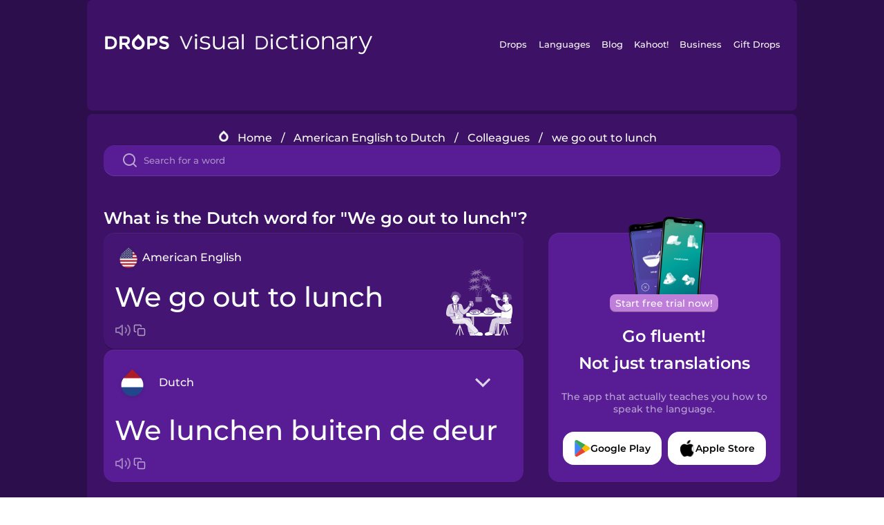

--- FILE ---
content_type: text/html
request_url: https://languagedrops.com/word/en/english/dutch/translate/we_go_out_to_lunch/
body_size: 16145
content:
<!DOCTYPE html><html lang="en"><head><meta name="generator" content="React Static"/><title data-react-helmet="true">What is the Dutch word for &quot;We go out to lunch&quot;?</title><meta data-react-helmet="true" name="description" content="Are you wondering how to say &quot;We go out to lunch&quot; in Dutch ? &quot;We go out to lunch&quot; is the equivalent to We lunchen buiten de deur in Dutch, and I’m pretty sure you’ve heard it many times before already. It’s also good to know, that De high five means &quot;High five&quot; in Dutch, as well as &quot;We work together&quot; is We werken samen."/><script>(function(w,d,s,l,i){w[l]=w[l]||[];w[l].push({'gtm.start':
new Date().getTime(),event:'gtm.js'});var f=d.getElementsByTagName(s)[0],
j=d.createElement(s),dl=l!='dataLayer'?'&l='+l:'';j.async=true;j.src=
'https://www.googletagmanager.com/gtm.js?id='+i+dl;f.parentNode.insertBefore(j,f);
})(window,document,'script','dataLayer','GTM-NQMMXQR');
window.dataLayer = window.dataLayer || [];function gtag(){window.dataLayer.push(arguments)};gtag('js', new Date());</script><script>
  (function() {
    var script = document.createElement('script');
    script.type = 'text/javascript';
    script.async = true;
    script.setAttribute('data-noptimize', '1');
    script.setAttribute('data-cfasync', 'false');
    script.src = '//scripts.pubnation.com/tags/c6bc3913-5bee-4d60-adca-71ff3c54b07a.js';
    document.head.appendChild(script);
  })();
</script><link rel="preload" as="script" href="/word/templates/vendors~src/pages/Topic/TopicPage~src/pages/Translation/TranslationPage~src/pages/category/categoryP~6614e107.6fff4110.js"/><link rel="preload" as="script" href="/word/templates/src/pages/Topic/TopicPage~src/pages/Translation/TranslationPage~src/pages/category/categoryPage~src/~f0a404ff.3d24626f.js"/><link rel="preload" as="script" href="/word/templates/src/pages/Translation/TranslationPage~src/pages/uiHome/uiHomePage.9691a931.js"/><link rel="preload" as="script" href="/word/templates/src/pages/Translation/TranslationPage.02cd2c1c.js"/><link rel="preload" as="script" href="/word/templates/styles.d149ac83.js"/><link rel="preload" as="script" href="/word/templates/vendors~main.17b8031b.js"/><link rel="preload" as="script" href="/word/main.ba1a7cee.js"/><link rel="preload" as="style" href="/word/styles.d149ac83.css"/><link rel="stylesheet" href="/word/styles.d149ac83.css"/><meta charSet="UTF-8"/><link rel="canonical" href="https://languagedrops.com/word/en/english/dutch/translate/we_go_out_to_lunch/"/><meta name="apple-itunes-app" content="app-id=939540371"/><link rel="icon" href="/word/assets/icons/favicon.png"/><link rel="shortcut icon" href="/word/assets/icons/favicon.png"/><meta name="viewport" content="width=device-width, initial-scale=1.0, maximum-scale=1.0, minimum-scale=1.0"/></head><body style="visibility:collapse;height:0;width:0;display:none"><noscript><iframe src="https://www.googletagmanager.com/ns.html?id=GTM-NQMMXQR" height="0" width="0" style="display:none;visibility:hidden"></iframe></noscript><div id="root"><div class="main-container"><div class="translation-page-container"><div class="section-container section-last-long-section "><div style="background-image:url(&#x27;/word/assets/icons/logo.svg&#x27;" class="header-container"><div class="header-links"><div class="header-link"><a href="https://languagedrops.com/" class="header-link-link">Drops</a></div><div class="header-link"><a href="https://languagedrops.com/languages" class="header-link-link">Languages</a></div><div class="header-link"><a href="https://languagedrops.com/blog" class="header-link-link">Blog</a></div><div class="header-link"><a href="https://kahoot.com" class="header-link-link">Kahoot!</a></div><div class="header-link"><a href="https://languagedrops.com/business" class="header-link-link">Business</a></div><div class="header-link"><a href="https://languagedrops.com/gift-drops" class="header-link-link">Gift Drops</a></div></div><div class="hamburger"><img src="https://languagedrops.com/word/assets/icons/hamburger.svg"/></div></div></div><div class="section-container section-last-long-section "><div class="sub-header-new-container"><div class="breadcrumb-bar-new-container"><img class="breadcrumb-bar-logo" src="https://languagedrops.com/word/assets/icons/drop.png"/><a title="Home" href="/word/en/" class="breadcrumb-link">Home</a><span class="breadcrumb-bar-separator">/</span><a title="American English to Dutch" href="/word/en/english/dutch/" class="breadcrumb-link">American English to Dutch</a><span class="breadcrumb-bar-separator">/</span><a title="Colleagues" href="/word/en/english/dutch/topics/colleagues/" class="breadcrumb-link">Colleagues</a><span class="breadcrumb-bar-separator">/</span><span class="breadcrumb-no-link">we go out to lunch</span></div><div class="ais-InstantSearch__root"><div class="word-search-search-container"><div class="word-search-input-container"><img src="https://languagedrops.com/word/assets/icons/search.svg" class="word-search-input-icon"/><input type="text" class="word-search-input" value="" spellcheck="false" placeholder="Search for a word"/></div></div></div></div><h1 class="translation-page-title">What is the Dutch word for &quot;We go out to lunch&quot;?</h1><div class="translation-container"><div class="translation-words-container"><div class="translation-native"><div class="translation-side"><div class="translation-side-language-container"><img src="https://languagedrops.com/word/assets/icons/languages/flag_drop_english.png" class="translation-side-language-image"/><span class="translation-side-language">American English</span></div><div class="particle-left"><h3 class="particle-text">we go out to lunch</h3><div class="particle-quick-actions"><div class="particle-speaker"><figure class="speaker-container  speaker-no-sound"><img class="speaker-image" src="https://languagedrops.com/word/assets/icons/speaker.svg"/><audio src="https://content-prod.drops-files.com/v90/sound/mp3/0b6bff0d1cc662eee43cd715b2290aad202cb607.mp3"></audio></figure></div><img class="particle-copy" src="https://languagedrops.com/word/assets/icons/copy.svg"/></div></div></div><div class="translation-illustration"><img decoding="async" title="we go out to lunch-we lunchen buiten de deur" alt="we go out to lunch-we lunchen buiten de deur.svg" class="word-image-image" src="https://content-prod.drops-files.com/v90/svg/v17/6491edbda296b7abebca8bcf883fd8abf02af5f7.svg"/></div></div><div class="translation-foreign"><div class="translation-side"><div class="translation-side-language-container"><div class="drops-button language-selector " style="background-color:#581D94"><div class="language-selector-new-row" style="background-color:#581D94"><div class="language-selector-info " style="background-image:url(/word/assets/icons/languages/flag_drop_dutch.png)">Dutch</div><img src="https://languagedrops.com/word/assets/icons/arrow.svg" class="language-selector-arrow "/></div><div class="language-selector-list-new " style="background-color:#581D94"><div class="language-selector-option" style="background-image:url(/word/assets/icons/languages/flag_drop_arabic.png)">Arabic</div><div class="language-selector-option" style="background-image:url(/word/assets/icons/languages/flag_drop_bosnian.png)">Bosnian</div><div class="language-selector-option" style="background-image:url(/word/assets/icons/languages/flag_drop_portuguese.png)">Brazilian Portuguese</div><div class="language-selector-option" style="background-image:url(/word/assets/icons/languages/flag_drop_chineseCantonese.png)">Cantonese Chinese</div><div class="language-selector-option" style="background-image:url(/word/assets/icons/languages/flag_drop_spanish.png)">Castilian Spanish</div><div class="language-selector-option" style="background-image:url(/word/assets/icons/languages/flag_drop_catalan.png)">Catalan</div><div class="language-selector-option" style="background-image:url(/word/assets/icons/languages/flag_drop_croatian.png)">Croatian</div><div class="language-selector-option" style="background-image:url(/word/assets/icons/languages/flag_drop_danish.png)">Danish</div><div class="language-selector-option" style="background-image:url(/word/assets/icons/languages/flag_drop_dutch.png)">Dutch</div><div class="language-selector-option" style="background-image:url(/word/assets/icons/languages/flag_drop_esperanto.png)">Esperanto</div><div class="language-selector-option" style="background-image:url(/word/assets/icons/languages/flag_drop_estonian.png)">Estonian</div><div class="language-selector-option" style="background-image:url(/word/assets/icons/languages/flag_drop_portugueseEuropean.png)">European Portuguese</div><div class="language-selector-option" style="background-image:url(/word/assets/icons/languages/flag_drop_finnish.png)">Finnish</div><div class="language-selector-option" style="background-image:url(/word/assets/icons/languages/flag_drop_french.png)">French</div><div class="language-selector-option" style="background-image:url(/word/assets/icons/languages/flag_drop_galician.png)">Galician</div><div class="language-selector-option" style="background-image:url(/word/assets/icons/languages/flag_drop_german.png)">German</div><div class="language-selector-option" style="background-image:url(/word/assets/icons/languages/flag_drop_greek.png)">Greek</div><div class="language-selector-option" style="background-image:url(/word/assets/icons/languages/flag_drop_hawaiian.png)">Hawaiian</div><div class="language-selector-option" style="background-image:url(/word/assets/icons/languages/flag_drop_hebrew.png)">Hebrew</div><div class="language-selector-option" style="background-image:url(/word/assets/icons/languages/flag_drop_hindi.png)">Hindi</div><div class="language-selector-option" style="background-image:url(/word/assets/icons/languages/flag_drop_hungarian.png)">Hungarian</div><div class="language-selector-option" style="background-image:url(/word/assets/icons/languages/flag_drop_icelandic.png)">Icelandic</div><div class="language-selector-option" style="background-image:url(/word/assets/icons/languages/flag_drop_indonesian.png)">Indonesian</div><div class="language-selector-option" style="background-image:url(/word/assets/icons/languages/flag_drop_italian.png)">Italian</div><div class="language-selector-option" style="background-image:url(/word/assets/icons/languages/flag_drop_japanese.png)">Japanese</div><div class="language-selector-option" style="background-image:url(/word/assets/icons/languages/flag_drop_korean.png)">Korean</div><div class="language-selector-option" style="background-image:url(/word/assets/icons/languages/flag_drop_chinese.png)">Mandarin Chinese</div><div class="language-selector-option" style="background-image:url(/word/assets/icons/languages/flag_drop_spanishMexican.png)">Mexican Spanish</div><div class="language-selector-option" style="background-image:url(/word/assets/icons/languages/flag_drop_maori.png)">Māori</div><div class="language-selector-option" style="background-image:url(/word/assets/icons/languages/flag_drop_norwegian.png)">Norwegian</div><div class="language-selector-option" style="background-image:url(/word/assets/icons/languages/flag_drop_persian.png)">Persian</div><div class="language-selector-option" style="background-image:url(/word/assets/icons/languages/flag_drop_polish.png)">Polish</div><div class="language-selector-option" style="background-image:url(/word/assets/icons/languages/flag_drop_romanian.png)">Romanian</div><div class="language-selector-option" style="background-image:url(/word/assets/icons/languages/flag_drop_russian.png)">Russian</div><div class="language-selector-option" style="background-image:url(/word/assets/icons/languages/flag_drop_samoan.png)">Samoan</div><div class="language-selector-option" style="background-image:url(/word/assets/icons/languages/flag_drop_sanskrit.png)">Sanskrit</div><div class="language-selector-option" style="background-image:url(/word/assets/icons/languages/flag_drop_serbian.png)">Serbian</div><div class="language-selector-option" style="background-image:url(/word/assets/icons/languages/flag_drop_swedish.png)">Swedish</div><div class="language-selector-option" style="background-image:url(/word/assets/icons/languages/flag_drop_tagalog.png)">Tagalog</div><div class="language-selector-option" style="background-image:url(/word/assets/icons/languages/flag_drop_thai.png)">Thai</div><div class="language-selector-option" style="background-image:url(/word/assets/icons/languages/flag_drop_turkish.png)">Turkish</div><div class="language-selector-option" style="background-image:url(/word/assets/icons/languages/flag_drop_ukrainian.png)">Ukrainian</div><div class="language-selector-option" style="background-image:url(/word/assets/icons/languages/flag_drop_vietnamese.png)">Vietnamese</div></div><div class="language-selector-open-background closing"></div></div></div><div class="particle-right"><h3 class="particle-text">we lunchen buiten de deur</h3><div class="particle-quick-actions"><div class="particle-speaker"><figure class="speaker-container  speaker-no-sound"><img class="speaker-image" src="https://languagedrops.com/word/assets/icons/speaker.svg"/><audio src="https://content-prod.drops-files.com/v90/sound/mp3/e8c1fd89dc4b63c30a6499699a55d85873916a00.mp3"></audio></figure></div><img class="particle-copy" src="https://languagedrops.com/word/assets/icons/copy.svg"/></div></div></div></div></div><div class="app-redirect"><img src="https://languagedrops.com/word/assets/icons/mobileAppScreenshot.png" class="app-redirect-screenshot"/><span class="app-redirect-screenshot-title">Start free trial now!</span><div><h1 class="app-redirect-title">Go fluent!</h1><h1 class="app-redirect-title">Not just translations</h1></div><h3 class="app-redirect-description">The app that actually teaches you how to speak the language.</h3><div class="store-buttons-container"><div class="store-buttons-button"><img class="store-buttons-icon" src="https://languagedrops.com/word/assets/icons/google.svg"/><span class="store-buttons-text">Google Play</span></div><div class="store-buttons-button"><img class="store-buttons-icon" src="https://languagedrops.com/word/assets/icons/apple.svg"/><span class="store-buttons-text">Apple Store</span></div></div></div></div></div><div class="section-container section-last-long-section "><h2 class="bites-title">Learn the word in this minigame:</h2><div class="translation-page-bites-iframe-container"><iframe class="translation-page-bites-iframe" src=""></iframe></div></div><div class="section-container section-last-long-section "><div class="section-title-container"><h2 class="section-title">More Colleagues Vocabulary in Dutch</h2></div><div class="topic-container"><div class="topic-header-container"><div class="topic-header-first-word"><span>American English</span></div><img src="https://languagedrops.com/word/assets/icons/swapper.svg" class="topic-header-arrow"/><div class="topic-header-second-word"><span>Dutch</span></div></div><div class="topic-new-row-wrapper"><a class="topic-new-row" href="/word/en/english/dutch/translate/high_five"><div class="topic-new-row-translation-container"><div class="topic-new-row-languages-wrapper"><div class="topic-new-row-language-container"><img src="https://languagedrops.com/word/assets/icons/languages/flag_drop_english.png" class="topic-new-row-language-image"/><span class="topic-new-row-language">high five</span></div><div class="topic-new-row-language-container-foreign"><img src="https://languagedrops.com/word/assets/icons/languages/flag_drop_dutch.png" class="topic-new-row-language-image"/><span class="topic-new-row-language">de high five</span></div></div><div class="topic-new-row-illustration"><img decoding="async" title="high five-de high five" alt="high five-de high five.svg" class="word-image-image" src="https://content-prod.drops-files.com/v90/svg/v17/c30d2f2156677bd9399ccd541a641fb54547a14e.svg"/></div></div><div class="topic-new-row-quick-actions"><div class="topic-new-row-speaker"><figure class="speaker-container  speaker-no-sound"><img class="speaker-image" src="https://languagedrops.com/word/assets/icons/speaker.svg"/><audio src="https://content-prod.drops-files.com/v90/sound/mp3/01e0bffa58c324294f62f7c6b2f8c3ae3761f86a.mp3"></audio></figure></div><div class="topic-new-row-row-center"><img class="topic-new-row-copy" src="https://languagedrops.com/word/assets/icons/copy.svg"/><img class="topic-new-row-share" src="https://languagedrops.com/word/assets/icons/share.svg"/></div></div></a><a class="topic-new-row" href="/word/en/english/dutch/translate/we_work_together"><div class="topic-new-row-translation-container"><div class="topic-new-row-languages-wrapper"><div class="topic-new-row-language-container"><img src="https://languagedrops.com/word/assets/icons/languages/flag_drop_english.png" class="topic-new-row-language-image"/><span class="topic-new-row-language">we work together</span></div><div class="topic-new-row-language-container-foreign"><img src="https://languagedrops.com/word/assets/icons/languages/flag_drop_dutch.png" class="topic-new-row-language-image"/><span class="topic-new-row-language">we werken samen</span></div></div><div class="topic-new-row-illustration"><img decoding="async" title="we work together-we werken samen" alt="we work together-we werken samen.svg" class="word-image-image" src="https://content-prod.drops-files.com/v90/svg/v17/8cf42dd375b6356eb72b0123fd61fa275ff24b34.svg"/></div></div><div class="topic-new-row-quick-actions"><div class="topic-new-row-speaker"><figure class="speaker-container  speaker-no-sound"><img class="speaker-image" src="https://languagedrops.com/word/assets/icons/speaker.svg"/><audio src="https://content-prod.drops-files.com/v90/sound/mp3/cff16b14614fe33488fcb58aae048fc823c6a46b.mp3"></audio></figure></div><div class="topic-new-row-row-center"><img class="topic-new-row-copy" src="https://languagedrops.com/word/assets/icons/copy.svg"/><img class="topic-new-row-share" src="https://languagedrops.com/word/assets/icons/share.svg"/></div></div></a><a class="topic-new-row" href="/word/en/english/dutch/translate/colleague"><div class="topic-new-row-translation-container"><div class="topic-new-row-languages-wrapper"><div class="topic-new-row-language-container"><img src="https://languagedrops.com/word/assets/icons/languages/flag_drop_english.png" class="topic-new-row-language-image"/><span class="topic-new-row-language">colleague</span></div><div class="topic-new-row-language-container-foreign"><img src="https://languagedrops.com/word/assets/icons/languages/flag_drop_dutch.png" class="topic-new-row-language-image"/><span class="topic-new-row-language">de collega</span></div></div><div class="topic-new-row-illustration"><img decoding="async" title="colleague-de collega" alt="colleague-de collega.svg" class="word-image-image" src="https://content-prod.drops-files.com/v90/svg/v17/7a22f0bb868e0ed983a3cf1fc8f99f915d408312.svg"/></div></div><div class="topic-new-row-quick-actions"><div class="topic-new-row-speaker"><figure class="speaker-container  speaker-no-sound"><img class="speaker-image" src="https://languagedrops.com/word/assets/icons/speaker.svg"/><audio src="https://content-prod.drops-files.com/v90/sound/mp3/6e46859989099a9e4690c6201d2cadef1b10a773.mp3"></audio></figure></div><div class="topic-new-row-row-center"><img class="topic-new-row-copy" src="https://languagedrops.com/word/assets/icons/copy.svg"/><img class="topic-new-row-share" src="https://languagedrops.com/word/assets/icons/share.svg"/></div></div></a><a class="topic-new-row" href="/word/en/english/dutch/translate/we_sit_next_to_each_other"><div class="topic-new-row-translation-container"><div class="topic-new-row-languages-wrapper"><div class="topic-new-row-language-container"><img src="https://languagedrops.com/word/assets/icons/languages/flag_drop_english.png" class="topic-new-row-language-image"/><span class="topic-new-row-language">we sit next to each other</span></div><div class="topic-new-row-language-container-foreign"><img src="https://languagedrops.com/word/assets/icons/languages/flag_drop_dutch.png" class="topic-new-row-language-image"/><span class="topic-new-row-language">we zitten naast elkaar</span></div></div><div class="topic-new-row-illustration"><img decoding="async" title="we sit next to each other-we zitten naast elkaar" alt="we sit next to each other-we zitten naast elkaar.svg" class="word-image-image" src="https://content-prod.drops-files.com/v90/svg/v17/fa96836d3ec215eb9ec993fdc015d05ed0039916.svg"/></div></div><div class="topic-new-row-quick-actions"><div class="topic-new-row-speaker"><figure class="speaker-container  speaker-no-sound"><img class="speaker-image" src="https://languagedrops.com/word/assets/icons/speaker.svg"/><audio src="https://content-prod.drops-files.com/v90/sound/mp3/e79ad0eb3aa505ab9b06e1cf7facf896d8b60809.mp3"></audio></figure></div><div class="topic-new-row-row-center"><img class="topic-new-row-copy" src="https://languagedrops.com/word/assets/icons/copy.svg"/><img class="topic-new-row-share" src="https://languagedrops.com/word/assets/icons/share.svg"/></div></div></a><a class="topic-new-row" href="/word/en/english/dutch/translate/project"><div class="topic-new-row-translation-container"><div class="topic-new-row-languages-wrapper"><div class="topic-new-row-language-container"><img src="https://languagedrops.com/word/assets/icons/languages/flag_drop_english.png" class="topic-new-row-language-image"/><span class="topic-new-row-language">project</span></div><div class="topic-new-row-language-container-foreign"><img src="https://languagedrops.com/word/assets/icons/languages/flag_drop_dutch.png" class="topic-new-row-language-image"/><span class="topic-new-row-language">het project</span></div></div><div class="topic-new-row-illustration"><img decoding="async" title="project-het project" alt="project-het project.svg" class="word-image-image" src="https://content-prod.drops-files.com/v90/svg/v17/bac7e76069c239d9b797f75659c7c716fe28f226.svg"/></div></div><div class="topic-new-row-quick-actions"><div class="topic-new-row-speaker"><figure class="speaker-container  speaker-no-sound"><img class="speaker-image" src="https://languagedrops.com/word/assets/icons/speaker.svg"/><audio src="https://content-prod.drops-files.com/v90/sound/mp3/025c5dfd0f2ca5b954f1dc6a429f27cb28791623.mp3"></audio></figure></div><div class="topic-new-row-row-center"><img class="topic-new-row-copy" src="https://languagedrops.com/word/assets/icons/copy.svg"/><img class="topic-new-row-share" src="https://languagedrops.com/word/assets/icons/share.svg"/></div></div></a><a class="topic-new-row" href="/word/en/english/dutch/translate/coffee_break"><div class="topic-new-row-translation-container"><div class="topic-new-row-languages-wrapper"><div class="topic-new-row-language-container"><img src="https://languagedrops.com/word/assets/icons/languages/flag_drop_english.png" class="topic-new-row-language-image"/><span class="topic-new-row-language">coffee break</span></div><div class="topic-new-row-language-container-foreign"><img src="https://languagedrops.com/word/assets/icons/languages/flag_drop_dutch.png" class="topic-new-row-language-image"/><span class="topic-new-row-language">de koffiepauze</span></div></div><div class="topic-new-row-illustration"><img decoding="async" title="coffee break-de koffiepauze" alt="coffee break-de koffiepauze.svg" class="word-image-image" src="https://content-prod.drops-files.com/v90/svg/v17/64a2041e92f42c77002ffffbd7a807408fd33fe3.svg"/></div></div><div class="topic-new-row-quick-actions"><div class="topic-new-row-speaker"><figure class="speaker-container  speaker-no-sound"><img class="speaker-image" src="https://languagedrops.com/word/assets/icons/speaker.svg"/><audio src="https://content-prod.drops-files.com/v90/sound/mp3/862e4dc8c3cee15278e496427fbe119ce99ee8c9.mp3"></audio></figure></div><div class="topic-new-row-row-center"><img class="topic-new-row-copy" src="https://languagedrops.com/word/assets/icons/copy.svg"/><img class="topic-new-row-share" src="https://languagedrops.com/word/assets/icons/share.svg"/></div></div></a><a class="topic-new-row" href="/word/en/english/dutch/translate/small_talk"><div class="topic-new-row-translation-container"><div class="topic-new-row-languages-wrapper"><div class="topic-new-row-language-container"><img src="https://languagedrops.com/word/assets/icons/languages/flag_drop_english.png" class="topic-new-row-language-image"/><span class="topic-new-row-language">small talk</span></div><div class="topic-new-row-language-container-foreign"><img src="https://languagedrops.com/word/assets/icons/languages/flag_drop_dutch.png" class="topic-new-row-language-image"/><span class="topic-new-row-language">het geklets</span></div></div><div class="topic-new-row-illustration"><img decoding="async" title="small talk-het geklets" alt="small talk-het geklets.svg" class="word-image-image" src="https://content-prod.drops-files.com/v90/svg/v17/f25a031c8a32ac9e73438b7e9896f6de8c307e2e.svg"/></div></div><div class="topic-new-row-quick-actions"><div class="topic-new-row-speaker"><figure class="speaker-container  speaker-no-sound"><img class="speaker-image" src="https://languagedrops.com/word/assets/icons/speaker.svg"/><audio src="https://content-prod.drops-files.com/v90/sound/mp3/676301b9a29036fb28b665fe08bfb18f21e2a6ab.mp3"></audio></figure></div><div class="topic-new-row-row-center"><img class="topic-new-row-copy" src="https://languagedrops.com/word/assets/icons/copy.svg"/><img class="topic-new-row-share" src="https://languagedrops.com/word/assets/icons/share.svg"/></div></div></a><a class="topic-new-row" href="/word/en/english/dutch/translate/i_ask_for_advice"><div class="topic-new-row-translation-container"><div class="topic-new-row-languages-wrapper"><div class="topic-new-row-language-container"><img src="https://languagedrops.com/word/assets/icons/languages/flag_drop_english.png" class="topic-new-row-language-image"/><span class="topic-new-row-language">I ask for advice</span></div><div class="topic-new-row-language-container-foreign"><img src="https://languagedrops.com/word/assets/icons/languages/flag_drop_dutch.png" class="topic-new-row-language-image"/><span class="topic-new-row-language">ik vraag om advies</span></div></div><div class="topic-new-row-illustration"><img decoding="async" title="I ask for advice-ik vraag om advies" alt="I ask for advice-ik vraag om advies.svg" class="word-image-image" src="https://content-prod.drops-files.com/v90/svg/v17/17b31f4cff6b4a4607d9fde1d9444d7510879b2d.svg"/></div></div><div class="topic-new-row-quick-actions"><div class="topic-new-row-speaker"><figure class="speaker-container  speaker-no-sound"><img class="speaker-image" src="https://languagedrops.com/word/assets/icons/speaker.svg"/><audio src="https://content-prod.drops-files.com/v90/sound/mp3/75611e46e8cb68f43355b85362eb40fb33d92468.mp3"></audio></figure></div><div class="topic-new-row-row-center"><img class="topic-new-row-copy" src="https://languagedrops.com/word/assets/icons/copy.svg"/><img class="topic-new-row-share" src="https://languagedrops.com/word/assets/icons/share.svg"/></div></div></a><a class="topic-new-row" href="/word/en/english/dutch/translate/office_party"><div class="topic-new-row-translation-container"><div class="topic-new-row-languages-wrapper"><div class="topic-new-row-language-container"><img src="https://languagedrops.com/word/assets/icons/languages/flag_drop_english.png" class="topic-new-row-language-image"/><span class="topic-new-row-language">office party</span></div><div class="topic-new-row-language-container-foreign"><img src="https://languagedrops.com/word/assets/icons/languages/flag_drop_dutch.png" class="topic-new-row-language-image"/><span class="topic-new-row-language">het personeelsfeest</span></div></div><div class="topic-new-row-illustration"><img decoding="async" title="office party-het personeelsfeest" alt="office party-het personeelsfeest.svg" class="word-image-image" src="https://content-prod.drops-files.com/v90/svg/v17/c01bd2e031ed07de765eb883a785153ac28ff6d0.svg"/></div></div><div class="topic-new-row-quick-actions"><div class="topic-new-row-speaker"><figure class="speaker-container  speaker-no-sound"><img class="speaker-image" src="https://languagedrops.com/word/assets/icons/speaker.svg"/><audio src="https://content-prod.drops-files.com/v90/sound/mp3/f948a44d8e97aae99aae8760d0a83b9e801715f9.mp3"></audio></figure></div><div class="topic-new-row-row-center"><img class="topic-new-row-copy" src="https://languagedrops.com/word/assets/icons/copy.svg"/><img class="topic-new-row-share" src="https://languagedrops.com/word/assets/icons/share.svg"/></div></div></a><a class="topic-new-row" href="/word/en/english/dutch/translate/i_listen"><div class="topic-new-row-translation-container"><div class="topic-new-row-languages-wrapper"><div class="topic-new-row-language-container"><img src="https://languagedrops.com/word/assets/icons/languages/flag_drop_english.png" class="topic-new-row-language-image"/><span class="topic-new-row-language">I listen</span></div><div class="topic-new-row-language-container-foreign"><img src="https://languagedrops.com/word/assets/icons/languages/flag_drop_dutch.png" class="topic-new-row-language-image"/><span class="topic-new-row-language">ik luister</span></div></div><div class="topic-new-row-illustration"><div class="animation-container"></div></div></div><div class="topic-new-row-quick-actions"><div class="topic-new-row-speaker"><figure class="speaker-container  speaker-no-sound"><img class="speaker-image" src="https://languagedrops.com/word/assets/icons/speaker.svg"/><audio src="https://content-prod.drops-files.com/v90/sound/mp3/3c00c8c41170e0cc84d127ea49112cb0ef2e3c33.mp3"></audio></figure></div><div class="topic-new-row-row-center"><img class="topic-new-row-copy" src="https://languagedrops.com/word/assets/icons/copy.svg"/><img class="topic-new-row-share" src="https://languagedrops.com/word/assets/icons/share.svg"/></div></div></a><a class="topic-new-row" href="/word/en/english/dutch/translate/what&#x27;s_this_called?"><div class="topic-new-row-translation-container"><div class="topic-new-row-languages-wrapper"><div class="topic-new-row-language-container"><img src="https://languagedrops.com/word/assets/icons/languages/flag_drop_english.png" class="topic-new-row-language-image"/><span class="topic-new-row-language">What&#x27;s this called?</span></div><div class="topic-new-row-language-container-foreign"><img src="https://languagedrops.com/word/assets/icons/languages/flag_drop_dutch.png" class="topic-new-row-language-image"/><span class="topic-new-row-language">Hoe heet dit?</span></div></div><div class="topic-new-row-illustration"><img decoding="async" title="What&#x27;s this called?-Hoe heet dit?" alt="What&#x27;s this called?-Hoe heet dit?.svg" class="word-image-image" src="https://content-prod.drops-files.com/v90/svg/v17/6a7d25a5a7a339818f1be1e9abdf23a65e00df12.svg"/></div></div><div class="topic-new-row-quick-actions"><div class="topic-new-row-speaker"><figure class="speaker-container  speaker-no-sound"><img class="speaker-image" src="https://languagedrops.com/word/assets/icons/speaker.svg"/><audio src="https://content-prod.drops-files.com/v90/sound/mp3/8c34390e26ba154043c64db7f7852571c8664101.mp3"></audio></figure></div><div class="topic-new-row-row-center"><img class="topic-new-row-copy" src="https://languagedrops.com/word/assets/icons/copy.svg"/><img class="topic-new-row-share" src="https://languagedrops.com/word/assets/icons/share.svg"/></div></div></a><a class="topic-new-row" href="/word/en/english/dutch/translate/empathy"><div class="topic-new-row-translation-container"><div class="topic-new-row-languages-wrapper"><div class="topic-new-row-language-container"><img src="https://languagedrops.com/word/assets/icons/languages/flag_drop_english.png" class="topic-new-row-language-image"/><span class="topic-new-row-language">empathy</span></div><div class="topic-new-row-language-container-foreign"><img src="https://languagedrops.com/word/assets/icons/languages/flag_drop_dutch.png" class="topic-new-row-language-image"/><span class="topic-new-row-language">de empathie</span></div></div><div class="topic-new-row-illustration"><img decoding="async" title="empathy-de empathie" alt="empathy-de empathie.svg" class="word-image-image" src="https://content-prod.drops-files.com/v90/svg/v17/06937bbd66c71741720cc51c9c820de1ed120ac9.svg"/></div></div><div class="topic-new-row-quick-actions"><div class="topic-new-row-speaker"><figure class="speaker-container  speaker-no-sound"><img class="speaker-image" src="https://languagedrops.com/word/assets/icons/speaker.svg"/><audio src="https://content-prod.drops-files.com/v90/sound/mp3/c86d60d8c830074d7a3e455c0d499f28f1dad33b.mp3"></audio></figure></div><div class="topic-new-row-row-center"><img class="topic-new-row-copy" src="https://languagedrops.com/word/assets/icons/copy.svg"/><img class="topic-new-row-share" src="https://languagedrops.com/word/assets/icons/share.svg"/></div></div></a><a class="topic-new-row" href="/word/en/english/dutch/translate/team_player"><div class="topic-new-row-translation-container"><div class="topic-new-row-languages-wrapper"><div class="topic-new-row-language-container"><img src="https://languagedrops.com/word/assets/icons/languages/flag_drop_english.png" class="topic-new-row-language-image"/><span class="topic-new-row-language">team player</span></div><div class="topic-new-row-language-container-foreign"><img src="https://languagedrops.com/word/assets/icons/languages/flag_drop_dutch.png" class="topic-new-row-language-image"/><span class="topic-new-row-language">de teamspeler</span></div></div><div class="topic-new-row-illustration"><img decoding="async" title="team player-de teamspeler" alt="team player-de teamspeler.svg" class="word-image-image" src="https://content-prod.drops-files.com/v90/svg/v17/15dd7119259bcb914d27b2fab321261d6a63ceb9.svg"/></div></div><div class="topic-new-row-quick-actions"><div class="topic-new-row-speaker"><figure class="speaker-container  speaker-no-sound"><img class="speaker-image" src="https://languagedrops.com/word/assets/icons/speaker.svg"/><audio src="https://content-prod.drops-files.com/v90/sound/mp3/7a955d3e4bdba16bec991261ced68a2b1189ac12.mp3"></audio></figure></div><div class="topic-new-row-row-center"><img class="topic-new-row-copy" src="https://languagedrops.com/word/assets/icons/copy.svg"/><img class="topic-new-row-share" src="https://languagedrops.com/word/assets/icons/share.svg"/></div></div></a><a class="topic-new-row" href="/word/en/english/dutch/translate/can_you_help_me?"><div class="topic-new-row-translation-container"><div class="topic-new-row-languages-wrapper"><div class="topic-new-row-language-container"><img src="https://languagedrops.com/word/assets/icons/languages/flag_drop_english.png" class="topic-new-row-language-image"/><span class="topic-new-row-language">Can you help me?</span></div><div class="topic-new-row-language-container-foreign"><img src="https://languagedrops.com/word/assets/icons/languages/flag_drop_dutch.png" class="topic-new-row-language-image"/><span class="topic-new-row-language">Kunt u me helpen?</span></div></div><div class="topic-new-row-illustration"><img decoding="async" title="Can you help me?-Kunt u me helpen?" alt="Can you help me?-Kunt u me helpen?.svg" class="word-image-image" src="https://content-prod.drops-files.com/v90/svg/v17/3a8008618879e248d5c150a1b958942c8b561380.svg"/></div></div><div class="topic-new-row-quick-actions"><div class="topic-new-row-speaker"><figure class="speaker-container  speaker-no-sound"><img class="speaker-image" src="https://languagedrops.com/word/assets/icons/speaker.svg"/><audio src="https://content-prod.drops-files.com/v90/sound/mp3/c311c4442cf427ff33f69f72f113c54489ff24c3.mp3"></audio></figure></div><div class="topic-new-row-row-center"><img class="topic-new-row-copy" src="https://languagedrops.com/word/assets/icons/copy.svg"/><img class="topic-new-row-share" src="https://languagedrops.com/word/assets/icons/share.svg"/></div></div></a><a class="topic-new-row" href="/word/en/english/dutch/translate/we_have_a_meeting"><div class="topic-new-row-translation-container"><div class="topic-new-row-languages-wrapper"><div class="topic-new-row-language-container"><img src="https://languagedrops.com/word/assets/icons/languages/flag_drop_english.png" class="topic-new-row-language-image"/><span class="topic-new-row-language">we have a meeting</span></div><div class="topic-new-row-language-container-foreign"><img src="https://languagedrops.com/word/assets/icons/languages/flag_drop_dutch.png" class="topic-new-row-language-image"/><span class="topic-new-row-language">we hebben een meeting</span></div></div><div class="topic-new-row-illustration"><img decoding="async" title="we have a meeting-we hebben een meeting" alt="we have a meeting-we hebben een meeting.svg" class="word-image-image" src="https://content-prod.drops-files.com/v90/svg/v17/fa5911a95314c635907bb1ce3fe81de3045b30c9.svg"/></div></div><div class="topic-new-row-quick-actions"><div class="topic-new-row-speaker"><figure class="speaker-container  speaker-no-sound"><img class="speaker-image" src="https://languagedrops.com/word/assets/icons/speaker.svg"/><audio src="https://content-prod.drops-files.com/v90/sound/mp3/bb6260846f3180d12341b0b1443889f41c7588da.mp3"></audio></figure></div><div class="topic-new-row-row-center"><img class="topic-new-row-copy" src="https://languagedrops.com/word/assets/icons/copy.svg"/><img class="topic-new-row-share" src="https://languagedrops.com/word/assets/icons/share.svg"/></div></div></a><a class="topic-new-row" href="/word/en/english/dutch/translate/night_shift"><div class="topic-new-row-translation-container"><div class="topic-new-row-languages-wrapper"><div class="topic-new-row-language-container"><img src="https://languagedrops.com/word/assets/icons/languages/flag_drop_english.png" class="topic-new-row-language-image"/><span class="topic-new-row-language">night shift</span></div><div class="topic-new-row-language-container-foreign"><img src="https://languagedrops.com/word/assets/icons/languages/flag_drop_dutch.png" class="topic-new-row-language-image"/><span class="topic-new-row-language">de nachtdienst</span></div></div><div class="topic-new-row-illustration"><img decoding="async" title="night shift-de nachtdienst" alt="night shift-de nachtdienst.svg" class="word-image-image" src="https://content-prod.drops-files.com/v90/svg/v17/e8241b47053d2b93eccf32f738c420b2bd19418e.svg"/></div></div><div class="topic-new-row-quick-actions"><div class="topic-new-row-speaker"><figure class="speaker-container  speaker-no-sound"><img class="speaker-image" src="https://languagedrops.com/word/assets/icons/speaker.svg"/><audio src="https://content-prod.drops-files.com/v90/sound/mp3/5a1aab6d42a221b2d0f59672a36fe4cf7a3801c2.mp3"></audio></figure></div><div class="topic-new-row-row-center"><img class="topic-new-row-copy" src="https://languagedrops.com/word/assets/icons/copy.svg"/><img class="topic-new-row-share" src="https://languagedrops.com/word/assets/icons/share.svg"/></div></div></a><a class="topic-new-row" href="/word/en/english/dutch/translate/i_work"><div class="topic-new-row-translation-container"><div class="topic-new-row-languages-wrapper"><div class="topic-new-row-language-container"><img src="https://languagedrops.com/word/assets/icons/languages/flag_drop_english.png" class="topic-new-row-language-image"/><span class="topic-new-row-language">I work</span></div><div class="topic-new-row-language-container-foreign"><img src="https://languagedrops.com/word/assets/icons/languages/flag_drop_dutch.png" class="topic-new-row-language-image"/><span class="topic-new-row-language">ik werk</span></div></div><div class="topic-new-row-illustration"><img decoding="async" title="I work-ik werk" alt="I work-ik werk.svg" class="word-image-image" src="https://content-prod.drops-files.com/v90/svg/v17/10b035405fcd56e3c1746b9a5e62c56b3a8513a0.svg"/></div></div><div class="topic-new-row-quick-actions"><div class="topic-new-row-speaker"><figure class="speaker-container  speaker-no-sound"><img class="speaker-image" src="https://languagedrops.com/word/assets/icons/speaker.svg"/><audio src="https://content-prod.drops-files.com/v90/sound/mp3/2f7329cac1fa782901decdc5410e563083daf6ac.mp3"></audio></figure></div><div class="topic-new-row-row-center"><img class="topic-new-row-copy" src="https://languagedrops.com/word/assets/icons/copy.svg"/><img class="topic-new-row-share" src="https://languagedrops.com/word/assets/icons/share.svg"/></div></div></a><a class="topic-new-row" href="/word/en/english/dutch/translate/i_type"><div class="topic-new-row-translation-container"><div class="topic-new-row-languages-wrapper"><div class="topic-new-row-language-container"><img src="https://languagedrops.com/word/assets/icons/languages/flag_drop_english.png" class="topic-new-row-language-image"/><span class="topic-new-row-language">I type</span></div><div class="topic-new-row-language-container-foreign"><img src="https://languagedrops.com/word/assets/icons/languages/flag_drop_dutch.png" class="topic-new-row-language-image"/><span class="topic-new-row-language">ik typ</span></div></div><div class="topic-new-row-illustration"><img decoding="async" title="I type-ik typ" alt="I type-ik typ.svg" class="word-image-image" src="https://content-prod.drops-files.com/v90/svg/v17/e9a11446da3e70af48bd6557451a5d132a4b269e.svg"/></div></div><div class="topic-new-row-quick-actions"><div class="topic-new-row-speaker"><figure class="speaker-container  speaker-no-sound"><img class="speaker-image" src="https://languagedrops.com/word/assets/icons/speaker.svg"/><audio src="https://content-prod.drops-files.com/v90/sound/mp3/e2b3e227c0546c53c0de29702eb50ff47cc34ee3.mp3"></audio></figure></div><div class="topic-new-row-row-center"><img class="topic-new-row-copy" src="https://languagedrops.com/word/assets/icons/copy.svg"/><img class="topic-new-row-share" src="https://languagedrops.com/word/assets/icons/share.svg"/></div></div></a><a class="topic-new-row" href="/word/en/english/dutch/translate/i_go_to_work"><div class="topic-new-row-translation-container"><div class="topic-new-row-languages-wrapper"><div class="topic-new-row-language-container"><img src="https://languagedrops.com/word/assets/icons/languages/flag_drop_english.png" class="topic-new-row-language-image"/><span class="topic-new-row-language">I go to work</span></div><div class="topic-new-row-language-container-foreign"><img src="https://languagedrops.com/word/assets/icons/languages/flag_drop_dutch.png" class="topic-new-row-language-image"/><span class="topic-new-row-language">ik ga naar mijn werk</span></div></div><div class="topic-new-row-illustration"><img decoding="async" title="I go to work-ik ga naar mijn werk" alt="I go to work-ik ga naar mijn werk.svg" class="word-image-image" src="https://content-prod.drops-files.com/v90/svg/v17/2a9fd9c4a2e7efaab394867d1ba996a7524abc91.svg"/></div></div><div class="topic-new-row-quick-actions"><div class="topic-new-row-speaker"><figure class="speaker-container  speaker-no-sound"><img class="speaker-image" src="https://languagedrops.com/word/assets/icons/speaker.svg"/><audio src="https://content-prod.drops-files.com/v90/sound/mp3/b711a039c72e92d35a3e62aa1f35592493178569.mp3"></audio></figure></div><div class="topic-new-row-row-center"><img class="topic-new-row-copy" src="https://languagedrops.com/word/assets/icons/copy.svg"/><img class="topic-new-row-share" src="https://languagedrops.com/word/assets/icons/share.svg"/></div></div></a><a class="topic-new-row" href="/word/en/english/dutch/translate/i_go_home"><div class="topic-new-row-translation-container"><div class="topic-new-row-languages-wrapper"><div class="topic-new-row-language-container"><img src="https://languagedrops.com/word/assets/icons/languages/flag_drop_english.png" class="topic-new-row-language-image"/><span class="topic-new-row-language">I go home</span></div><div class="topic-new-row-language-container-foreign"><img src="https://languagedrops.com/word/assets/icons/languages/flag_drop_dutch.png" class="topic-new-row-language-image"/><span class="topic-new-row-language">ik ga naar huis</span></div></div><div class="topic-new-row-illustration"><img decoding="async" title="I go home-ik ga naar huis" alt="I go home-ik ga naar huis.svg" class="word-image-image" src="https://content-prod.drops-files.com/v90/svg/v17/413417587341d4f4abfdc810da95c676cda4d57c.svg"/></div></div><div class="topic-new-row-quick-actions"><div class="topic-new-row-speaker"><figure class="speaker-container  speaker-no-sound"><img class="speaker-image" src="https://languagedrops.com/word/assets/icons/speaker.svg"/><audio src="https://content-prod.drops-files.com/v90/sound/mp3/1de0a2b8ddce586c0fbe4b6c9e474f28a0673f02.mp3"></audio></figure></div><div class="topic-new-row-row-center"><img class="topic-new-row-copy" src="https://languagedrops.com/word/assets/icons/copy.svg"/><img class="topic-new-row-share" src="https://languagedrops.com/word/assets/icons/share.svg"/></div></div></a><a class="topic-new-row" href="/word/en/english/dutch/translate/i_finish"><div class="topic-new-row-translation-container"><div class="topic-new-row-languages-wrapper"><div class="topic-new-row-language-container"><img src="https://languagedrops.com/word/assets/icons/languages/flag_drop_english.png" class="topic-new-row-language-image"/><span class="topic-new-row-language">I finish</span></div><div class="topic-new-row-language-container-foreign"><img src="https://languagedrops.com/word/assets/icons/languages/flag_drop_dutch.png" class="topic-new-row-language-image"/><span class="topic-new-row-language">ik finish</span></div></div><div class="topic-new-row-illustration"><img decoding="async" title="I finish-ik finish" alt="I finish-ik finish.svg" class="word-image-image" src="https://content-prod.drops-files.com/v90/svg/v17/082181fb66160247d781dba948394eae8088f45d.svg"/></div></div><div class="topic-new-row-quick-actions"><div class="topic-new-row-speaker"><figure class="speaker-container  speaker-no-sound"><img class="speaker-image" src="https://languagedrops.com/word/assets/icons/speaker.svg"/><audio src="https://content-prod.drops-files.com/v90/sound/mp3/f13c68d0699191575706b824b39b460700f120f0.mp3"></audio></figure></div><div class="topic-new-row-row-center"><img class="topic-new-row-copy" src="https://languagedrops.com/word/assets/icons/copy.svg"/><img class="topic-new-row-share" src="https://languagedrops.com/word/assets/icons/share.svg"/></div></div></a><a class="topic-new-row" href="/word/en/english/dutch/translate/i_commute"><div class="topic-new-row-translation-container"><div class="topic-new-row-languages-wrapper"><div class="topic-new-row-language-container"><img src="https://languagedrops.com/word/assets/icons/languages/flag_drop_english.png" class="topic-new-row-language-image"/><span class="topic-new-row-language">I commute</span></div><div class="topic-new-row-language-container-foreign"><img src="https://languagedrops.com/word/assets/icons/languages/flag_drop_dutch.png" class="topic-new-row-language-image"/><span class="topic-new-row-language">ik pendel</span></div></div><div class="topic-new-row-illustration"><img decoding="async" title="I commute-ik pendel" alt="I commute-ik pendel.svg" class="word-image-image" src="https://content-prod.drops-files.com/v90/svg/v17/0ac238778bf7027e150d877b7ec3d764b0a8c6d7.svg"/></div></div><div class="topic-new-row-quick-actions"><div class="topic-new-row-speaker"><figure class="speaker-container  speaker-no-sound"><img class="speaker-image" src="https://languagedrops.com/word/assets/icons/speaker.svg"/><audio src="https://content-prod.drops-files.com/v90/sound/mp3/1ff77293d1af0580016ffe0b6d8d927679011252.mp3"></audio></figure></div><div class="topic-new-row-row-center"><img class="topic-new-row-copy" src="https://languagedrops.com/word/assets/icons/copy.svg"/><img class="topic-new-row-share" src="https://languagedrops.com/word/assets/icons/share.svg"/></div></div></a><a class="topic-new-row" href="/word/en/english/dutch/translate/i_am_working_this_week_"><div class="topic-new-row-translation-container"><div class="topic-new-row-languages-wrapper"><div class="topic-new-row-language-container"><img src="https://languagedrops.com/word/assets/icons/languages/flag_drop_english.png" class="topic-new-row-language-image"/><span class="topic-new-row-language">I am working this week.</span></div><div class="topic-new-row-language-container-foreign"><img src="https://languagedrops.com/word/assets/icons/languages/flag_drop_dutch.png" class="topic-new-row-language-image"/><span class="topic-new-row-language">Ik werk deze week.</span></div></div><div class="topic-new-row-illustration"><img decoding="async" title="I am working this week.-Ik werk deze week." alt="I am working this week.-Ik werk deze week..svg" class="word-image-image" src="https://content-prod.drops-files.com/v90/svg/v17/8d2a4507f0d138872c4c9c145184b6798ab65d24.svg"/></div></div><div class="topic-new-row-quick-actions"><div class="topic-new-row-speaker"><figure class="speaker-container  speaker-no-sound"><img class="speaker-image" src="https://languagedrops.com/word/assets/icons/speaker.svg"/><audio src="https://content-prod.drops-files.com/v90/sound/mp3/9816bfb5bb23c0692d4f4290958dcb08df075c87.mp3"></audio></figure></div><div class="topic-new-row-row-center"><img class="topic-new-row-copy" src="https://languagedrops.com/word/assets/icons/copy.svg"/><img class="topic-new-row-share" src="https://languagedrops.com/word/assets/icons/share.svg"/></div></div></a><a class="topic-new-row" href="/word/en/english/dutch/translate/i_make_a_phone_call"><div class="topic-new-row-translation-container"><div class="topic-new-row-languages-wrapper"><div class="topic-new-row-language-container"><img src="https://languagedrops.com/word/assets/icons/languages/flag_drop_english.png" class="topic-new-row-language-image"/><span class="topic-new-row-language">I make a phone call</span></div><div class="topic-new-row-language-container-foreign"><img src="https://languagedrops.com/word/assets/icons/languages/flag_drop_dutch.png" class="topic-new-row-language-image"/><span class="topic-new-row-language">NOTAVAILABLE</span></div></div><div class="topic-new-row-illustration"><img decoding="async" title="I make a phone call-NOTAVAILABLE" alt="I make a phone call-NOTAVAILABLE.svg" class="word-image-image" src="https://content-prod.drops-files.com/v90/svg/v17/98d624c5b6905679b84be976e0c916286fb32532.svg"/></div></div><div class="topic-new-row-quick-actions"><div class="topic-new-row-speaker"><figure class="speaker-container  speaker-no-sound"><img class="speaker-image" src="https://languagedrops.com/word/assets/icons/speaker.svg"/><audio src="https://content-prod.drops-files.com/v90/sound/mp3/827e61edf06c6f393a043a061e470e25069e77f5.mp3"></audio></figure></div><div class="topic-new-row-row-center"><img class="topic-new-row-copy" src="https://languagedrops.com/word/assets/icons/copy.svg"/><img class="topic-new-row-share" src="https://languagedrops.com/word/assets/icons/share.svg"/></div></div></a><a class="topic-new-row" href="/word/en/english/dutch/translate/i_answer_the_phone"><div class="topic-new-row-translation-container"><div class="topic-new-row-languages-wrapper"><div class="topic-new-row-language-container"><img src="https://languagedrops.com/word/assets/icons/languages/flag_drop_english.png" class="topic-new-row-language-image"/><span class="topic-new-row-language">I answer the phone</span></div><div class="topic-new-row-language-container-foreign"><img src="https://languagedrops.com/word/assets/icons/languages/flag_drop_dutch.png" class="topic-new-row-language-image"/><span class="topic-new-row-language">ik neem de telefoon op</span></div></div><div class="topic-new-row-illustration"><img decoding="async" title="I answer the phone-ik neem de telefoon op" alt="I answer the phone-ik neem de telefoon op.svg" class="word-image-image" src="https://content-prod.drops-files.com/v90/svg/v17/6744a6d7d4c2e3ab0d8b55e36844d2daa73c83da.svg"/></div></div><div class="topic-new-row-quick-actions"><div class="topic-new-row-speaker"><figure class="speaker-container  speaker-no-sound"><img class="speaker-image" src="https://languagedrops.com/word/assets/icons/speaker.svg"/><audio src="https://content-prod.drops-files.com/v90/sound/mp3/9adc0b5b04b1806e412f2141dc906d40ece20184.mp3"></audio></figure></div><div class="topic-new-row-row-center"><img class="topic-new-row-copy" src="https://languagedrops.com/word/assets/icons/copy.svg"/><img class="topic-new-row-share" src="https://languagedrops.com/word/assets/icons/share.svg"/></div></div></a><a class="topic-new-row" href="/word/en/english/dutch/translate/i_send_an_email"><div class="topic-new-row-translation-container"><div class="topic-new-row-languages-wrapper"><div class="topic-new-row-language-container"><img src="https://languagedrops.com/word/assets/icons/languages/flag_drop_english.png" class="topic-new-row-language-image"/><span class="topic-new-row-language">I send an email</span></div><div class="topic-new-row-language-container-foreign"><img src="https://languagedrops.com/word/assets/icons/languages/flag_drop_dutch.png" class="topic-new-row-language-image"/><span class="topic-new-row-language">ik stuur een e-mail</span></div></div><div class="topic-new-row-illustration"><img decoding="async" title="I send an email-ik stuur een e-mail" alt="I send an email-ik stuur een e-mail.svg" class="word-image-image" src="https://content-prod.drops-files.com/v90/svg/v17/4a443c72ef606cb858c89b3e90115189aea70420.svg"/></div></div><div class="topic-new-row-quick-actions"><div class="topic-new-row-speaker"><figure class="speaker-container  speaker-no-sound"><img class="speaker-image" src="https://languagedrops.com/word/assets/icons/speaker.svg"/><audio src="https://content-prod.drops-files.com/v90/sound/mp3/3f9149da4885509b13a0e8074e7a9af9823a32a1.mp3"></audio></figure></div><div class="topic-new-row-row-center"><img class="topic-new-row-copy" src="https://languagedrops.com/word/assets/icons/copy.svg"/><img class="topic-new-row-share" src="https://languagedrops.com/word/assets/icons/share.svg"/></div></div></a><a class="topic-new-row" href="/word/en/english/dutch/translate/i_check_my_email"><div class="topic-new-row-translation-container"><div class="topic-new-row-languages-wrapper"><div class="topic-new-row-language-container"><img src="https://languagedrops.com/word/assets/icons/languages/flag_drop_english.png" class="topic-new-row-language-image"/><span class="topic-new-row-language">I check my email</span></div><div class="topic-new-row-language-container-foreign"><img src="https://languagedrops.com/word/assets/icons/languages/flag_drop_dutch.png" class="topic-new-row-language-image"/><span class="topic-new-row-language">ik lees mijn e-mail</span></div></div><div class="topic-new-row-illustration"><img decoding="async" title="I check my email-ik lees mijn e-mail" alt="I check my email-ik lees mijn e-mail.svg" class="word-image-image" src="https://content-prod.drops-files.com/v90/svg/v17/dd1ea1a0d392e00820781b47391ff5dabbb44c0c.svg"/></div></div><div class="topic-new-row-quick-actions"><div class="topic-new-row-speaker"><figure class="speaker-container  speaker-no-sound"><img class="speaker-image" src="https://languagedrops.com/word/assets/icons/speaker.svg"/><audio src="https://content-prod.drops-files.com/v90/sound/mp3/874ca8519165dc1d8c125872f42e2670939a2da3.mp3"></audio></figure></div><div class="topic-new-row-row-center"><img class="topic-new-row-copy" src="https://languagedrops.com/word/assets/icons/copy.svg"/><img class="topic-new-row-share" src="https://languagedrops.com/word/assets/icons/share.svg"/></div></div></a><a class="topic-new-row" href="/word/en/english/dutch/translate/i_go_to_a_meeting"><div class="topic-new-row-translation-container"><div class="topic-new-row-languages-wrapper"><div class="topic-new-row-language-container"><img src="https://languagedrops.com/word/assets/icons/languages/flag_drop_english.png" class="topic-new-row-language-image"/><span class="topic-new-row-language">I go to a meeting</span></div><div class="topic-new-row-language-container-foreign"><img src="https://languagedrops.com/word/assets/icons/languages/flag_drop_dutch.png" class="topic-new-row-language-image"/><span class="topic-new-row-language">ik ga naar een meeting</span></div></div><div class="topic-new-row-illustration"><img decoding="async" title="I go to a meeting-ik ga naar een meeting" alt="I go to a meeting-ik ga naar een meeting.svg" class="word-image-image" src="https://content-prod.drops-files.com/v90/svg/v17/0d3dcc948ac99571ed5b69bc3941aef6524be386.svg"/></div></div><div class="topic-new-row-quick-actions"><div class="topic-new-row-speaker"><figure class="speaker-container  speaker-no-sound"><img class="speaker-image" src="https://languagedrops.com/word/assets/icons/speaker.svg"/><audio src="https://content-prod.drops-files.com/v90/sound/mp3/986da30f6e7ee840ae1cf13f10d5b7e06117eba3.mp3"></audio></figure></div><div class="topic-new-row-row-center"><img class="topic-new-row-copy" src="https://languagedrops.com/word/assets/icons/copy.svg"/><img class="topic-new-row-share" src="https://languagedrops.com/word/assets/icons/share.svg"/></div></div></a><a class="topic-new-row" href="/word/en/english/dutch/translate/i_give_a_presentation"><div class="topic-new-row-translation-container"><div class="topic-new-row-languages-wrapper"><div class="topic-new-row-language-container"><img src="https://languagedrops.com/word/assets/icons/languages/flag_drop_english.png" class="topic-new-row-language-image"/><span class="topic-new-row-language">I give a presentation</span></div><div class="topic-new-row-language-container-foreign"><img src="https://languagedrops.com/word/assets/icons/languages/flag_drop_dutch.png" class="topic-new-row-language-image"/><span class="topic-new-row-language">ik geef een presentatie.</span></div></div><div class="topic-new-row-illustration"><img decoding="async" title="I give a presentation-ik geef een presentatie." alt="I give a presentation-ik geef een presentatie..svg" class="word-image-image" src="https://content-prod.drops-files.com/v90/svg/v17/7cd41180c4551acbf429de25d0c844ccd49e5674.svg"/></div></div><div class="topic-new-row-quick-actions"><div class="topic-new-row-speaker"><figure class="speaker-container  speaker-no-sound"><img class="speaker-image" src="https://languagedrops.com/word/assets/icons/speaker.svg"/><audio src="https://content-prod.drops-files.com/v90/sound/mp3/cdfd01594c73aa905d8776a14bff9a74543b465e.mp3"></audio></figure></div><div class="topic-new-row-row-center"><img class="topic-new-row-copy" src="https://languagedrops.com/word/assets/icons/copy.svg"/><img class="topic-new-row-share" src="https://languagedrops.com/word/assets/icons/share.svg"/></div></div></a></div></div></div><div class="section-container section-last-long-section "><div class="section-title-container"><h2 class="section-title">Example sentences</h2></div><div class="example-sentences-container"><div class="example-sentence-container"><span class="fancy-language-container">American English</span><span class="example-sentence-sentence">It&#x27;s easy to get sucked into small talk with colleagues.</span></div></div></div><div class="section-container section-last-long-section "><div class="section-container section-last-long-section "><div class="section-title-container"><h2 class="section-title">How To Say &quot;We go out to lunch&quot; In 45 Languages.</h2></div><div class="word-in-other-languages-container"><span class="fancy-language-new-container">Hungarian</span><span class="word-in-other-languages-word">elmegyünk ebédelni</span></div><div class="word-in-other-languages-container"><span class="fancy-language-new-container">Korean</span><span class="word-in-other-languages-word">우리는 점심을 먹으러 갑니다</span></div><div class="word-in-other-languages-container"><span class="fancy-language-new-container">Castilian Spanish</span><span class="word-in-other-languages-word">nosotros vamos a comer</span></div><div class="word-in-other-languages-container"><span class="fancy-language-new-container">Japanese</span><span class="word-in-other-languages-word">ランチにでかける</span></div><div class="word-in-other-languages-container"><span class="fancy-language-new-container">French</span><span class="word-in-other-languages-word">On va déjeuner ensemble.</span></div><div class="word-in-other-languages-container"><span class="fancy-language-new-container">Mandarin Chinese</span><span class="word-in-other-languages-word">我们出去吃午饭</span></div><div class="word-in-other-languages-container"><span class="fancy-language-new-container">Italian</span><span class="word-in-other-languages-word">noi usciamo per pranzo</span></div><div class="word-in-other-languages-container"><span class="fancy-language-new-container">German</span><span class="word-in-other-languages-word">wir gehen zum Mittagessen aus</span></div><div class="word-in-other-languages-container"><span class="fancy-language-new-container">Russian</span><span class="word-in-other-languages-word">Мы выходим на обед</span></div><div class="word-in-other-languages-container"><span class="fancy-language-new-container">Brazilian Portuguese</span><span class="word-in-other-languages-word">nós saímos para almoçar</span></div><div class="word-in-other-languages-container"><span class="fancy-language-new-container">Hebrew</span><span class="word-in-other-languages-word">אנחנו יוצאות יחד לצהריים</span></div><div class="word-in-other-languages-container"><span class="fancy-language-new-container">Arabic</span><span class="word-in-other-languages-word">نخرج إلى الغداء</span></div><div class="word-in-other-languages-container"><span class="fancy-language-new-container">Turkish</span><span class="word-in-other-languages-word">öğle yemeğine çıkarız</span></div><div class="word-in-other-languages-container"><span class="fancy-language-new-container">Danish</span><span class="word-in-other-languages-word">vi går til frokost</span></div><div class="word-in-other-languages-container"><span class="fancy-language-new-container">Swedish</span><span class="word-in-other-languages-word">vi går ut och äter lunch</span></div><div class="word-in-other-languages-container"><span class="fancy-language-new-container">Norwegian</span><span class="word-in-other-languages-word">vi spiser lunsj sammen</span></div><div class="word-in-other-languages-container"><span class="fancy-language-new-container">Hindi</span><span class="word-in-other-languages-word">हम दोपहर के भोजन के लिए बाहर जाते हैं</span></div><div class="word-in-other-languages-container"><span class="fancy-language-new-container">Tagalog</span><span class="word-in-other-languages-word">kumakain kami ng tanghalian sa labas</span></div><div class="word-in-other-languages-container"><span class="fancy-language-new-container">Vietnamese</span><span class="word-in-other-languages-word">Chúng tôi ra ngoài ăn trưa</span></div><div class="word-in-other-languages-container"><span class="fancy-language-new-container">Esperanto</span><span class="word-in-other-languages-word">ni eliras tagmanĝi</span></div><div class="word-in-other-languages-container"><span class="fancy-language-new-container">Icelandic</span><span class="word-in-other-languages-word">við fáum okkur hádegismat</span></div><div class="word-in-other-languages-container"><span class="fancy-language-new-container">Indonesian</span><span class="word-in-other-languages-word">kami pergi makan siang</span></div><div class="word-in-other-languages-container"><span class="fancy-language-new-container">British English</span><span class="word-in-other-languages-word">we go out to lunch</span></div><div class="word-in-other-languages-container"><span class="fancy-language-new-container">Mexican Spanish</span><span class="word-in-other-languages-word">salimos a comer</span></div><div class="word-in-other-languages-container"><span class="fancy-language-new-container">European Portuguese</span><span class="word-in-other-languages-word">nós saímos para almoçar</span></div><div class="word-in-other-languages-container"><span class="fancy-language-new-container">Cantonese Chinese</span><span class="word-in-other-languages-word">我們出去吃午飯</span></div><div class="word-in-other-languages-container"><span class="fancy-language-new-container">Thai</span><span class="word-in-other-languages-word">เราไปพักกลางวัน</span></div><div class="word-in-other-languages-container"><span class="fancy-language-new-container">Polish</span><span class="word-in-other-languages-word">idziemy na lunch</span></div><div class="word-in-other-languages-container"><span class="fancy-language-new-container">Greek</span><span class="word-in-other-languages-word">πάμε έξω για μεσημεριανό</span></div><div class="word-in-other-languages-container"><span class="fancy-language-new-container">Finnish</span><span class="word-in-other-languages-word">Syömme lounaan ulkona</span></div><div class="word-in-other-languages-container"><span class="fancy-language-new-container">Persian</span><span class="word-in-other-languages-word">برای ناهار می‌ریم بیرون</span></div><div class="word-in-other-languages-container"><span class="fancy-language-new-container">Estonian</span><span class="word-in-other-languages-word">me läheme lõunale</span></div><div class="word-in-other-languages-container"><span class="fancy-language-new-container">Croatian</span><span class="word-in-other-languages-word">izlazimo na ručak</span></div><div class="word-in-other-languages-container"><span class="fancy-language-new-container">Serbian</span><span class="word-in-other-languages-word">излазимо на ручак</span></div><div class="word-in-other-languages-container"><span class="fancy-language-new-container">Bosnian</span><span class="word-in-other-languages-word">izlazimo na ručak</span></div><div class="word-in-other-languages-container"><span class="fancy-language-new-container">Ukrainian</span><span class="word-in-other-languages-word">ми йдемо на обід</span></div></div></div><div class="section-container section-last-long-section "><div class="section-title-container"><h2 class="section-title">Other interesting topics in Dutch</h2></div><div class="two-columns-grid-main-container"><div class="two-columns-grid-column1"><div class="two-columns-grid-related-word-container"><div class="linkable-words-container-word-container"><a title="Making an Impact" href="/word/en/english/dutch/topics/making_an_impact/" class="linkable-word-box-container"><div class="linkable-word-box-image-container"><img decoding="async" class="word-image-image" src="https://content-prod.drops-files.com/v90/svg/v17/24458a9a04de9ef0f4fe4aff77e34c51eb71808a.svg"/></div><h2 class="linkable-word-box-text">Making an Impact</h2></a></div></div><div class="two-columns-grid-related-word-container"><div class="linkable-words-container-word-container"><a title="Animal Sounds" href="/word/en/english/dutch/topics/animal_sounds/" class="linkable-word-box-container"><div class="linkable-word-box-image-container"><img decoding="async" class="word-image-image" src="https://content-prod.drops-files.com/v90/svg/v17/ad0f00ca107ec9f7c45b8c1c544e4d41d0cdf390.svg"/></div><h2 class="linkable-word-box-text">Animal Sounds</h2></a></div></div><div class="two-columns-grid-related-word-container"><div class="linkable-words-container-word-container"><a title="Winter" href="/word/en/english/dutch/topics/winter/" class="linkable-word-box-container"><div class="linkable-word-box-image-container"><img decoding="async" class="word-image-image" src="https://content-prod.drops-files.com/v90/svg/v17/aa81b744b3f96ac66d2cc4a418e0f257cd14aad3.svg"/></div><h2 class="linkable-word-box-text">Winter</h2></a></div></div></div><div class="two-columns-grid-column2"><div class="two-columns-grid-related-word-container"><div class="linkable-words-container-word-container"><a title="Fall" href="/word/en/english/dutch/topics/fall/" class="linkable-word-box-container"><div class="linkable-word-box-image-container"><img decoding="async" class="word-image-image" src="https://content-prod.drops-files.com/v90/svg/v17/552d99ba5c1b02e1020ffa6537f9276526b6b06c.svg"/></div><h2 class="linkable-word-box-text">Fall</h2></a></div></div><div class="two-columns-grid-related-word-container"><div class="linkable-words-container-word-container"><a title="My Family" href="/word/en/english/dutch/topics/my_family/" class="linkable-word-box-container"><div class="linkable-word-box-image-container"><img decoding="async" class="word-image-image" src="https://content-prod.drops-files.com/v90/svg/v17/4e29c966d0996294745b4f7ea1feaa2045117133.svg"/></div><h2 class="linkable-word-box-text">My Family</h2></a></div></div><div class="two-columns-grid-related-word-container"><div class="linkable-words-container-word-container"><a title="Verbs: I am a student" href="/word/en/english/dutch/topics/verbs__i_am_a_student/" class="linkable-word-box-container"><div class="linkable-word-box-image-container"><img decoding="async" class="word-image-image" src="https://content-prod.drops-files.com/v90/svg/v17/59482a64125dbfc625a196c6ea3f8f357e86e4da.svg"/></div><h2 class="linkable-word-box-text">Verbs: I am a student</h2></a></div></div></div></div></div><div class="footer-container"><div class="section-container section-last-long-section "><div class="section-title-container"><h2 class="section-title">Ready to learn Dutch?</h2><h2 class="subtitle">Language Drops is a fun, visual language learning app. Learn Dutch free today.</h2></div><div class="footer-banner"><div class="download-banner-container"><div class="qr-download-container"><div class="qr-download"><canvas id="react-qrcode-logo" height="170" width="170" style="height:170px;width:170px"></canvas></div></div><div class="download-banner"><a class="download-button  drops-button-small" style="background-image:url(&#x27;/word/assets/images/drops-appstore-1.svg&#x27;);opacity:1" href="https://apps.apple.com/us/app/language-learning-games-drops/id939540371"></a><a class="download-button  drops-button-small" style="background-image:url(&#x27;/word/assets/images/drops-google-play-1.svg&#x27;);opacity:1" href="https://play.google.com/store/apps/details?id=com.languagedrops.drops.international&amp;hl=en"></a></div></div></div></div></div></div></div></div><div class="site-footer-container"><div class="footer-section-v2"><div class="wrapper w-container"><div class="footer-v2"><div class="footer-logo"><h4 class="heading-39"><span class="text-span-3">Drops</span></h4><ul role="list" class="list-4"><li class="list-item-5"><a href="/word/about" class="link-3">About</a></li><li class="list-item-6"><a href="/word/blog" class="link-4">Blog</a></li><li class="list-item-6"><a href="https://app.languagedrops.com/" class="link-4" target="_blank">Try Drops</a></li><li class="list-item"><a href="https://languagedrops.com/business" class="link-4" target="_blank">Drops for Business</a></li><li class="list-item"><a href="https://languagedrops.com/word/en" target="_blank" class="link-6">Visual Dictionary (Word Drops)</a></li><li class="list-item"><a href="/word/language-resources" target="_blank" class="link-7">Recommended Resources</a></li><li class="list-item-2"><a href="https://languagedrops.com/gift-drops" class="link-10">Gift Drops</a></li><li class="list-item-2"><a href="https://app.languagedrops.com/#/purchase/gift/redeem" target="_blank" class="link-10">Redeem Gift</a></li><li class="list-item-2"><a href="/word/press" class="link-10">Press</a></li><li class="list-item"><a href="https://drops.workable.com/" target="_blank" class="link-8">Join Us</a></li><li class="list-item"><a href="https://planblabs.shortlist.co/portal/" target="_blank" class="link-8">Join Our Translator Team</a></li><li class="list-item"><a href="https://languagedrops.com/affiliates" target="_blank" class="link-8">Affiliates</a></li><li class="list-item"><a href="https://languagedrops.com/support" target="_blank" class="link-8">Help and FAQ</a></li></ul><a href="https://twitter.com/language_drops" target="_blank" class="social-button left-button w-inline-block"><img src="https://assets.website-files.com/5ccc2cf8c370bd68bba42321/5d934dd71d15376892b341a7_Twitter_social_icon.png" alt="Visit Drops on Twitter" class="social-icon"/></a><a href="https://www.facebook.com/LearnwithDrops/" target="_blank" class="social-button middle-button w-inline-block"><img src="https://assets.website-files.com/5ccc2cf8c370bd68bba42321/5d934dd7232e366d48a5ccd8_Facebook_social_icon.png" alt="Visit Drops on Facebook" class="social-icon"/></a><a href="https://www.instagram.com/language_drops/" target="_blank" class="social-button right-button w-inline-block"><img src="https://assets.website-files.com/5ccc2cf8c370bd68bba42321/5d934dd76b517d28614f60c3_Instagram_social_icon.png" alt="Visit Drops on Instagram" class="social-icon"/></a></div><div class="footer-right-links"><h4 class="heading-2"><span class="text-span-4">Drops Courses</span></h4><div class="w-dyn-list"><div role="list" class="collection-list-4 w-dyn-items w-row"><div role="listitem" class="collection-item-2 w-dyn-item w-col w-col-6"><a href="https://languagedrops.com/language/learn-ainu" class="link-2">Learn Ainu</a></div><div role="listitem" class="collection-item-2 w-dyn-item w-col w-col-6"><a href="https://languagedrops.com/language/learn-american-english" class="link-2">Learn American English</a></div><div role="listitem" class="collection-item-2 w-dyn-item w-col w-col-6"><a href="https://languagedrops.com/language/learn-arabic" class="link-2">Learn Arabic</a></div><div role="listitem" class="collection-item-2 w-dyn-item w-col w-col-6"><a href="https://languagedrops.com/language/learn-brazilian-portuguese" class="link-2">Learn Brazilian Portuguese</a></div><div role="listitem" class="collection-item-2 w-dyn-item w-col w-col-6"><a href="https://languagedrops.com/language/learn-british-english" class="link-2">Learn British English</a></div><div role="listitem" class="collection-item-2 w-dyn-item w-col w-col-6"><a href="https://languagedrops.com/language/learn-cantonese" class="link-2">Learn Cantonese</a></div><div role="listitem" class="collection-item-2 w-dyn-item w-col w-col-6"><a href="https://languagedrops.com/language/learn-castilian-spanish" class="link-2">Learn Castilian Spanish</a></div><div role="listitem" class="collection-item-2 w-dyn-item w-col w-col-6"><a href="https://languagedrops.com/language/learn-danish" class="link-2">Learn Danish</a></div><div role="listitem" class="collection-item-2 w-dyn-item w-col w-col-6"><a href="https://languagedrops.com/language/learn-dutch" class="link-2">Learn Dutch</a></div><div role="listitem" class="collection-item-2 w-dyn-item w-col w-col-6"><a href="https://languagedrops.com/language/learn-esperanto" class="link-2">Learn Esperanto</a></div><div role="listitem" class="collection-item-2 w-dyn-item w-col w-col-6"><a href="https://languagedrops.com/language/learn-european-portuguese" class="link-2">Learn European Portuguese</a></div><div role="listitem" class="collection-item-2 w-dyn-item w-col w-col-6"><a href="https://languagedrops.com/language/learn-finnish" class="link-2">Learn Finnish</a></div><div role="listitem" class="collection-item-2 w-dyn-item w-col w-col-6"><a href="https://languagedrops.com/language/learn-french" class="link-2">Learn French</a></div><div role="listitem" class="collection-item-2 w-dyn-item w-col w-col-6"><a href="https://languagedrops.com/language/learn-german" class="link-2">Learn German</a></div><div role="listitem" class="collection-item-2 w-dyn-item w-col w-col-6"><a href="https://languagedrops.com/language/learn-greek" class="link-2">Learn Greek</a></div><div role="listitem" class="collection-item-2 w-dyn-item w-col w-col-6"><a href="https://languagedrops.com/language/learn-hawaiian" class="link-2">Learn Hawaiian</a></div><div role="listitem" class="collection-item-2 w-dyn-item w-col w-col-6"><a href="https://languagedrops.com/language/learn-hebrew" class="link-2">Learn Hebrew</a></div><div role="listitem" class="collection-item-2 w-dyn-item w-col w-col-6"><a href="https://languagedrops.com/language/learn-hindi" class="link-2">Learn Hindi</a></div><div role="listitem" class="collection-item-2 w-dyn-item w-col w-col-6"><a href="https://languagedrops.com/language/learn-hungarian" class="link-2">Learn Hungarian</a></div><div role="listitem" class="collection-item-2 w-dyn-item w-col w-col-6"><a href="https://languagedrops.com/language/learn-icelandic" class="link-2">Learn Icelandic</a></div><div role="listitem" class="collection-item-2 w-dyn-item w-col w-col-6"><a href="https://languagedrops.com/language/learn-indonesian" class="link-2">Learn Indonesian</a></div><div role="listitem" class="collection-item-2 w-dyn-item w-col w-col-6"><a href="https://languagedrops.com/language/learn-italian" class="link-2">Learn Italian</a></div><div role="listitem" class="collection-item-2 w-dyn-item w-col w-col-6"><a href="https://languagedrops.com/language/learn-japanese" class="link-2">Learn Japanese</a></div><div role="listitem" class="collection-item-2 w-dyn-item w-col w-col-6"><a href="https://languagedrops.com/language/learn-korean" class="link-2">Learn Korean</a></div><div role="listitem" class="collection-item-2 w-dyn-item w-col w-col-6"><a href="https://languagedrops.com/language/learn-mandarin-chinese" class="link-2">Learn Mandarin (Chinese)</a></div><div role="listitem" class="collection-item-2 w-dyn-item w-col w-col-6"><a href="https://languagedrops.com/language/learn-maori" class="link-2">Learn Maori</a></div><div role="listitem" class="collection-item-2 w-dyn-item w-col w-col-6"><a href="https://languagedrops.com/language/learn-mexican-spanish" class="link-2">Learn Mexican Spanish</a></div><div role="listitem" class="collection-item-2 w-dyn-item w-col w-col-6"><a href="https://languagedrops.com/language/learn-norwegian" class="link-2">Learn Norwegian</a></div><div role="listitem" class="collection-item-2 w-dyn-item w-col w-col-6"><a href="https://languagedrops.com/language/learn-polish" class="link-2">Learn Polish</a></div><div role="listitem" class="collection-item-2 w-dyn-item w-col w-col-6"><a href="https://languagedrops.com/language/learn-russian" class="link-2">Learn Russian</a></div><div role="listitem" class="collection-item-2 w-dyn-item w-col w-col-6"><a href="https://languagedrops.com/language/learn-samoan" class="link-2">Learn Samoan</a></div><div role="listitem" class="collection-item-2 w-dyn-item w-col w-col-6"><a href="https://languagedrops.com/language/learn-swedish" class="link-2">Learn Swedish</a></div><div role="listitem" class="collection-item-2 w-dyn-item w-col w-col-6"><a href="https://languagedrops.com/language/learn-tagalog" class="link-2">Learn Tagalog</a></div><div role="listitem" class="collection-item-2 w-dyn-item w-col w-col-6"><a href="https://languagedrops.com/language/learn-thai" class="link-2">Learn Thai</a></div><div role="listitem" class="collection-item-2 w-dyn-item w-col w-col-6"><a href="https://languagedrops.com/language/learn-turkish" class="link-2">Learn Turkish</a></div><div role="listitem" class="collection-item-2 w-dyn-item w-col w-col-6"><a href="https://languagedrops.com/language/learn-vietnamese" class="link-2">Learn Vietnamese</a></div></div></div></div></div></div><div class="footer-bottom-v2"><div class="footer-content-divider"></div><div class="text-block-22">© Drops, 2020. All rights reserved. | <a href="/word/terms">Terms &amp; Conditions</a><a href="https://www.elasticthemes.com/" target="_blank" class="text-link"></a></div></div></div></div><script>
  var scrollPosition = 0;
  (function() {
    function handleScroll() {
      scrollPosition = window.pageYOffset || document.documentElement.scrollTop;
    }

    window.addEventListener('scroll', handleScroll);

    window.addEventListener("message", function(e) {
      if (e.data == 'touchInteractionStarted') {
        document.documentElement.style.setProperty('overscroll-behavior', 'none', 'important');
        document.documentElement.style.setProperty('overflow', 'hidden', 'important');
        document.documentElement.style.setProperty('height', '100vh', 'important');
        document.body.style.setProperty('position', 'fixed', 'important');
        document.body.style.setProperty('top', -scrollPosition + 'px', 'important');
        document.body.setAttribute('data-scroll-position', scrollPosition);
      } else if (e.data == 'touchInteractionFinished') {
        document.documentElement.style.setProperty('overscroll-behavior', '');
        document.documentElement.style.setProperty('overflow', '');
        document.documentElement.style.setProperty('height', 'auto', 'important');
        document.body.style.setProperty('position', '');
        document.body.style.setProperty('top', '');
        var savedScrollPosition = document.body.getAttribute('data-scroll-position');
        document.body.removeAttribute('data-scroll-position');
        document.documentElement.scrollTop = savedScrollPosition;
      }
    });
  })();
</script><script type="text/javascript">
    window.__routeInfo = {"template":"../src/pages/Translation/TranslationPage","sharedHashesByProp":{},"data":{"translation":{"native":"we go out to lunch","foreign":"we lunchen buiten de deur","ui":"we go out to lunch","wordId":7270,"soundNativeUrl":"https://content-prod.drops-files.com/v90/sound/mp3/0b6bff0d1cc662eee43cd715b2290aad202cb607.mp3","soundForeignUrl":"https://content-prod.drops-files.com/v90/sound/mp3/e8c1fd89dc4b63c30a6499699a55d85873916a00.mp3","word":{"id":7270,"HU":"elmegyünk ebédelni","examples":{"EN":"It's easy to get sucked into small talk with colleagues."},"topicIds":[10338,10375,10379,13040,13052],"type":1,"lang":"","excludeLanguages":"ua","skillLevel":"Beginner","KO":"우리는 점심을 먹으러 갑니다","KO-ro":"urineun jeomsimeul meogeureo gamnida","ES":"nosotros vamos a comer","JP":"ランチにでかける","JP-alt":"ランチに出かける","JP-ro":"ranchi ni dekakeru","FR":"On va déjeuner ensemble.","EN":"we go out to lunch","ZH":"我们出去吃午饭","ZH-alt":"我們出去吃午飯","ZH-ro":"wǒmen chūqù chī wǔfàn","IT":"noi usciamo per pranzo","DE":"wir gehen zum Mittagessen aus","RU":"Мы выходим на обед","RU-ro":"My vykhodim na obed","PT":"nós saímos para almoçar","HE":"אנחנו יוצאות יחד לצהריים","HE-ro":"anachnu yotz'ot yachad le-tzohorayim","HE-male":"אנחנו יוצאים יחד לצהריים","HE-male-ro":"anachnu yotz'im yachad le-tzohorayim","AR":"نخرج إلى الغداء","AR-ro":"nakhruj-u ilá l-ghadā'","TR":"öğle yemeğine çıkarız","DA":"vi går til frokost","SV":"vi går ut och äter lunch","NO":"vi spiser lunsj sammen","HI":"हम दोपहर के भोजन के लिए बाहर जाते हैं","HI-ro":"hum dopahar ke bhojan ke liye baahar jaate hain","TL":"kumakain kami ng tanghalian sa labas","VI":"Chúng tôi ra ngoài ăn trưa","EO":"ni eliras tagmanĝi","NL":"we lunchen buiten de deur","IC":"við fáum okkur hádegismat","ID":"kami pergi makan siang","ENGB":"we go out to lunch","ESMX":"salimos a comer","PTPT":"nós saímos para almoçar","ZHYUE":"我們出去吃午飯","ZHYUE-ro":"ngo5 mun4 ceot1 heoi3 hek3 ng5 faan6","ZHYUE-verbal":"我哋出去食lunch","ZHYUE-verbal-ro":"ngo5 dei2 ceot1 heoi3 sik6 lunch","TH":"เราไปพักกลางวัน","TH-ro":"Rao Pai Phak Klangwan","TH-male":"เราไปพักกลางวัน","TH-male-ro":"rao bpai pák glaang wan","PL":"idziemy na lunch","EL":"πάμε έξω για μεσημεριανό","EL-ro":"pame exo ya mesimeriano","FI":"Syömme lounaan ulkona","FA":"برای ناهار می‌ریم بیرون","FA-ro":"barāye nāhar mirim birun","ET":"me läheme lõunale","HR":"izlazimo na ručak","SR":"излазимо на ручак","SR-ro":"izlazimo na ručak","BS":"izlazimo na ručak","SW":"NOTAVAILABLE","YO":"NOTAVAILABLE","IG":"NOTAVAILABLE","UA":"ми йдемо на обід","UA-ro":"my ydemo na obid","GLE":"NOTAVAILABLE"}},"exampleSentences":{"native":"It's easy to get sucked into small talk with colleagues."},"otherLanguages":{"HU":"elmegyünk ebédelni","KO":"우리는 점심을 먹으러 갑니다","ES":"nosotros vamos a comer","JP":"ランチにでかける","FR":"On va déjeuner ensemble.","ZH":"我们出去吃午饭","IT":"noi usciamo per pranzo","DE":"wir gehen zum Mittagessen aus","RU":"Мы выходим на обед","PT":"nós saímos para almoçar","HE":"אנחנו יוצאות יחד לצהריים","AR":"نخرج إلى الغداء","TR":"öğle yemeğine çıkarız","DA":"vi går til frokost","SV":"vi går ut och äter lunch","NO":"vi spiser lunsj sammen","HI":"हम दोपहर के भोजन के लिए बाहर जाते हैं","TL":"kumakain kami ng tanghalian sa labas","VI":"Chúng tôi ra ngoài ăn trưa","EO":"ni eliras tagmanĝi","IC":"við fáum okkur hádegismat","ID":"kami pergi makan siang","ENGB":"we go out to lunch","ESMX":"salimos a comer","PTPT":"nós saímos para almoçar","ZHYUE":"我們出去吃午飯","TH":"เราไปพักกลางวัน","PL":"idziemy na lunch","EL":"πάμε έξω για μεσημεριανό","FI":"Syömme lounaan ulkona","FA":"برای ناهار می‌ریم بیرون","ET":"me läheme lõunale","HR":"izlazimo na ručak","SR":"излазимо на ручак","BS":"izlazimo na ručak","SW":"NOTAVAILABLE","YO":"NOTAVAILABLE","IG":"NOTAVAILABLE","UA":"ми йдемо на обід","GLE":"NOTAVAILABLE"},"relatedWords":[{"urlLink":"en/english/dutch/translate/high_five","imageAnimationUrl":"https://content-prod.drops-files.com/v90/svg/v17/c30d2f2156677bd9399ccd541a641fb54547a14e.svg","hasAnimation":false,"native":"high five","foreign":"de high five","soundNativeUrl":"https://content-prod.drops-files.com/v90/sound/mp3/3ce87469e81b8d1f9ae5cd6b680cb87390d890af.mp3","soundForeignUrl":"https://content-prod.drops-files.com/v90/sound/mp3/01e0bffa58c324294f62f7c6b2f8c3ae3761f86a.mp3"},{"urlLink":"en/english/dutch/translate/we_work_together","imageAnimationUrl":"https://content-prod.drops-files.com/v90/svg/v17/8cf42dd375b6356eb72b0123fd61fa275ff24b34.svg","hasAnimation":false,"native":"we work together","foreign":"we werken samen","soundNativeUrl":"https://content-prod.drops-files.com/v90/sound/mp3/850bf09a50c7adab7f146d59ee70c1514d68a390.mp3","soundForeignUrl":"https://content-prod.drops-files.com/v90/sound/mp3/cff16b14614fe33488fcb58aae048fc823c6a46b.mp3"},{"urlLink":"en/english/dutch/translate/colleague","imageAnimationUrl":"https://content-prod.drops-files.com/v90/svg/v17/7a22f0bb868e0ed983a3cf1fc8f99f915d408312.svg","hasAnimation":false,"native":"colleague","foreign":"de collega","soundNativeUrl":"https://content-prod.drops-files.com/v90/sound/mp3/fd3d3ec8fe2f517170222d1c56f9ee80535f25b8.mp3","soundForeignUrl":"https://content-prod.drops-files.com/v90/sound/mp3/6e46859989099a9e4690c6201d2cadef1b10a773.mp3"},{"urlLink":"en/english/dutch/translate/we_sit_next_to_each_other","imageAnimationUrl":"https://content-prod.drops-files.com/v90/svg/v17/fa96836d3ec215eb9ec993fdc015d05ed0039916.svg","hasAnimation":false,"native":"we sit next to each other","foreign":"we zitten naast elkaar","soundNativeUrl":"https://content-prod.drops-files.com/v90/sound/mp3/6bb37109593c673c7014fecccb9b95857260b31b.mp3","soundForeignUrl":"https://content-prod.drops-files.com/v90/sound/mp3/e79ad0eb3aa505ab9b06e1cf7facf896d8b60809.mp3"},{"urlLink":"en/english/dutch/translate/project","imageAnimationUrl":"https://content-prod.drops-files.com/v90/svg/v17/bac7e76069c239d9b797f75659c7c716fe28f226.svg","hasAnimation":false,"native":"project","foreign":"het project","soundNativeUrl":"https://content-prod.drops-files.com/v90/sound/mp3/4045974a6ae03fd719fe828b610728651ab09ee9.mp3","soundForeignUrl":"https://content-prod.drops-files.com/v90/sound/mp3/025c5dfd0f2ca5b954f1dc6a429f27cb28791623.mp3"},{"urlLink":"en/english/dutch/translate/coffee_break","imageAnimationUrl":"https://content-prod.drops-files.com/v90/svg/v17/64a2041e92f42c77002ffffbd7a807408fd33fe3.svg","hasAnimation":false,"native":"coffee break","foreign":"de koffiepauze","soundNativeUrl":"https://content-prod.drops-files.com/v90/sound/mp3/279640cda1a7c47c1b69435e67823b592577016b.mp3","soundForeignUrl":"https://content-prod.drops-files.com/v90/sound/mp3/862e4dc8c3cee15278e496427fbe119ce99ee8c9.mp3"},{"urlLink":"en/english/dutch/translate/small_talk","imageAnimationUrl":"https://content-prod.drops-files.com/v90/svg/v17/f25a031c8a32ac9e73438b7e9896f6de8c307e2e.svg","hasAnimation":false,"native":"small talk","foreign":"het geklets","soundNativeUrl":"https://content-prod.drops-files.com/v90/sound/mp3/778e70860422a664428e17bf230e061fde85f26f.mp3","soundForeignUrl":"https://content-prod.drops-files.com/v90/sound/mp3/676301b9a29036fb28b665fe08bfb18f21e2a6ab.mp3"},{"urlLink":"en/english/dutch/translate/i_ask_for_advice","imageAnimationUrl":"https://content-prod.drops-files.com/v90/svg/v17/17b31f4cff6b4a4607d9fde1d9444d7510879b2d.svg","hasAnimation":false,"native":"I ask for advice","foreign":"ik vraag om advies","soundNativeUrl":"https://content-prod.drops-files.com/v90/sound/mp3/2286bac004a343273a7fef5ae82feba36e59b504.mp3","soundForeignUrl":"https://content-prod.drops-files.com/v90/sound/mp3/75611e46e8cb68f43355b85362eb40fb33d92468.mp3"},{"urlLink":"en/english/dutch/translate/office_party","imageAnimationUrl":"https://content-prod.drops-files.com/v90/svg/v17/c01bd2e031ed07de765eb883a785153ac28ff6d0.svg","hasAnimation":false,"native":"office party","foreign":"het personeelsfeest","soundNativeUrl":"https://content-prod.drops-files.com/v90/sound/mp3/a2eeaabc371dd97789e7bb91093c1b1864c5020a.mp3","soundForeignUrl":"https://content-prod.drops-files.com/v90/sound/mp3/f948a44d8e97aae99aae8760d0a83b9e801715f9.mp3"},{"urlLink":"en/english/dutch/translate/i_listen","imageAnimationUrl":"https://content-prod.drops-files.com/v90/wordAnimations/a413b127298dd1d0df32cf3a834b9ae3fa97e5f2.json","hasAnimation":true,"native":"I listen","foreign":"ik luister","soundNativeUrl":"https://content-prod.drops-files.com/v90/sound/mp3/0ed48f511c5188669ca321664dec7c63a1fb45ef.mp3","soundForeignUrl":"https://content-prod.drops-files.com/v90/sound/mp3/3c00c8c41170e0cc84d127ea49112cb0ef2e3c33.mp3"},{"urlLink":"en/english/dutch/translate/what's_this_called?","imageAnimationUrl":"https://content-prod.drops-files.com/v90/svg/v17/6a7d25a5a7a339818f1be1e9abdf23a65e00df12.svg","hasAnimation":false,"native":"What's this called?","foreign":"Hoe heet dit?","soundNativeUrl":"https://content-prod.drops-files.com/v90/sound/mp3/6ef04659b6f3035ee9854d72aaa6a77ca8fabe2f.mp3","soundForeignUrl":"https://content-prod.drops-files.com/v90/sound/mp3/8c34390e26ba154043c64db7f7852571c8664101.mp3"},{"urlLink":"en/english/dutch/translate/empathy","imageAnimationUrl":"https://content-prod.drops-files.com/v90/svg/v17/06937bbd66c71741720cc51c9c820de1ed120ac9.svg","hasAnimation":false,"native":"empathy","foreign":"de empathie","soundNativeUrl":"https://content-prod.drops-files.com/v90/sound/mp3/f7373c3721d3e2c840cc1da8f8a7c5b350934d1f.mp3","soundForeignUrl":"https://content-prod.drops-files.com/v90/sound/mp3/c86d60d8c830074d7a3e455c0d499f28f1dad33b.mp3"},{"urlLink":"en/english/dutch/translate/team_player","imageAnimationUrl":"https://content-prod.drops-files.com/v90/svg/v17/15dd7119259bcb914d27b2fab321261d6a63ceb9.svg","hasAnimation":false,"native":"team player","foreign":"de teamspeler","soundNativeUrl":"https://content-prod.drops-files.com/v90/sound/mp3/20818581ff8047f29529ba91355d9b8bb285633d.mp3","soundForeignUrl":"https://content-prod.drops-files.com/v90/sound/mp3/7a955d3e4bdba16bec991261ced68a2b1189ac12.mp3"},{"urlLink":"en/english/dutch/translate/can_you_help_me?","imageAnimationUrl":"https://content-prod.drops-files.com/v90/svg/v17/3a8008618879e248d5c150a1b958942c8b561380.svg","hasAnimation":false,"native":"Can you help me?","foreign":"Kunt u me helpen?","soundNativeUrl":"https://content-prod.drops-files.com/v90/sound/mp3/444949d487128e38b36bfb57db07d3bfded7e4ca.mp3","soundForeignUrl":"https://content-prod.drops-files.com/v90/sound/mp3/c311c4442cf427ff33f69f72f113c54489ff24c3.mp3"},{"urlLink":"en/english/dutch/translate/we_have_a_meeting","imageAnimationUrl":"https://content-prod.drops-files.com/v90/svg/v17/fa5911a95314c635907bb1ce3fe81de3045b30c9.svg","hasAnimation":false,"native":"we have a meeting","foreign":"we hebben een meeting","soundNativeUrl":"https://content-prod.drops-files.com/v90/sound/mp3/bc1a3f5f82cfc8143ab2d901a002a4304ed81987.mp3","soundForeignUrl":"https://content-prod.drops-files.com/v90/sound/mp3/bb6260846f3180d12341b0b1443889f41c7588da.mp3"},{"urlLink":"en/english/dutch/translate/night_shift","imageAnimationUrl":"https://content-prod.drops-files.com/v90/svg/v17/e8241b47053d2b93eccf32f738c420b2bd19418e.svg","hasAnimation":false,"native":"night shift","foreign":"de nachtdienst","soundNativeUrl":"https://content-prod.drops-files.com/v90/sound/mp3/ccebca7f25ddc1187d4e9d29262680da6ce30d09.mp3","soundForeignUrl":"https://content-prod.drops-files.com/v90/sound/mp3/5a1aab6d42a221b2d0f59672a36fe4cf7a3801c2.mp3"},{"urlLink":"en/english/dutch/translate/i_work","imageAnimationUrl":"https://content-prod.drops-files.com/v90/svg/v17/10b035405fcd56e3c1746b9a5e62c56b3a8513a0.svg","hasAnimation":false,"native":"I work","foreign":"ik werk","soundNativeUrl":"https://content-prod.drops-files.com/v90/sound/mp3/74c693f26e1447e5c3c0657fca96384a8def86d7.mp3","soundForeignUrl":"https://content-prod.drops-files.com/v90/sound/mp3/2f7329cac1fa782901decdc5410e563083daf6ac.mp3"},{"urlLink":"en/english/dutch/translate/i_type","imageAnimationUrl":"https://content-prod.drops-files.com/v90/svg/v17/e9a11446da3e70af48bd6557451a5d132a4b269e.svg","hasAnimation":false,"native":"I type","foreign":"ik typ","soundNativeUrl":"https://content-prod.drops-files.com/v90/sound/mp3/ef86172906f2f97b3a76dfbb39fc27772f05c1cd.mp3","soundForeignUrl":"https://content-prod.drops-files.com/v90/sound/mp3/e2b3e227c0546c53c0de29702eb50ff47cc34ee3.mp3"},{"urlLink":"en/english/dutch/translate/i_go_to_work","imageAnimationUrl":"https://content-prod.drops-files.com/v90/svg/v17/2a9fd9c4a2e7efaab394867d1ba996a7524abc91.svg","hasAnimation":false,"native":"I go to work","foreign":"ik ga naar mijn werk","soundNativeUrl":"https://content-prod.drops-files.com/v90/sound/mp3/331dcb52f8d1e36c5eeee27500c159c552c53ea0.mp3","soundForeignUrl":"https://content-prod.drops-files.com/v90/sound/mp3/b711a039c72e92d35a3e62aa1f35592493178569.mp3"},{"urlLink":"en/english/dutch/translate/i_go_home","imageAnimationUrl":"https://content-prod.drops-files.com/v90/svg/v17/413417587341d4f4abfdc810da95c676cda4d57c.svg","hasAnimation":false,"native":"I go home","foreign":"ik ga naar huis","soundNativeUrl":"https://content-prod.drops-files.com/v90/sound/mp3/13319c3c6e77e33b0d86808aa4235e33dbaa6ee4.mp3","soundForeignUrl":"https://content-prod.drops-files.com/v90/sound/mp3/1de0a2b8ddce586c0fbe4b6c9e474f28a0673f02.mp3"},{"urlLink":"en/english/dutch/translate/i_finish","imageAnimationUrl":"https://content-prod.drops-files.com/v90/svg/v17/082181fb66160247d781dba948394eae8088f45d.svg","hasAnimation":false,"native":"I finish","foreign":"ik finish","soundNativeUrl":"https://content-prod.drops-files.com/v90/sound/mp3/66951592cbaefe3a33b8982246ffc6d87f311627.mp3","soundForeignUrl":"https://content-prod.drops-files.com/v90/sound/mp3/f13c68d0699191575706b824b39b460700f120f0.mp3"},{"urlLink":"en/english/dutch/translate/i_commute","imageAnimationUrl":"https://content-prod.drops-files.com/v90/svg/v17/0ac238778bf7027e150d877b7ec3d764b0a8c6d7.svg","hasAnimation":false,"native":"I commute","foreign":"ik pendel","soundNativeUrl":"https://content-prod.drops-files.com/v90/sound/mp3/a2233016a1f03126c7a22f588798f81482b24094.mp3","soundForeignUrl":"https://content-prod.drops-files.com/v90/sound/mp3/1ff77293d1af0580016ffe0b6d8d927679011252.mp3"},{"urlLink":"en/english/dutch/translate/i_am_working_this_week_","imageAnimationUrl":"https://content-prod.drops-files.com/v90/svg/v17/8d2a4507f0d138872c4c9c145184b6798ab65d24.svg","hasAnimation":false,"native":"I am working this week.","foreign":"Ik werk deze week.","soundNativeUrl":"https://content-prod.drops-files.com/v90/sound/mp3/7946f97dc8c6df23badaca2d296fcaa448e8f13d.mp3","soundForeignUrl":"https://content-prod.drops-files.com/v90/sound/mp3/9816bfb5bb23c0692d4f4290958dcb08df075c87.mp3"},{"urlLink":"en/english/dutch/translate/i_make_a_phone_call","imageAnimationUrl":"https://content-prod.drops-files.com/v90/svg/v17/98d624c5b6905679b84be976e0c916286fb32532.svg","hasAnimation":false,"native":"I make a phone call","foreign":"NOTAVAILABLE","soundNativeUrl":"https://content-prod.drops-files.com/v90/sound/mp3/e0a8ba162d1d683825b1a0801c0e1d243ec4c658.mp3","soundForeignUrl":"https://content-prod.drops-files.com/v90/sound/mp3/827e61edf06c6f393a043a061e470e25069e77f5.mp3"},{"urlLink":"en/english/dutch/translate/i_answer_the_phone","imageAnimationUrl":"https://content-prod.drops-files.com/v90/svg/v17/6744a6d7d4c2e3ab0d8b55e36844d2daa73c83da.svg","hasAnimation":false,"native":"I answer the phone","foreign":"ik neem de telefoon op","soundNativeUrl":"https://content-prod.drops-files.com/v90/sound/mp3/3b620b4fd0d5d685712d6aa4cdbbee46f5aec9a1.mp3","soundForeignUrl":"https://content-prod.drops-files.com/v90/sound/mp3/9adc0b5b04b1806e412f2141dc906d40ece20184.mp3"},{"urlLink":"en/english/dutch/translate/i_send_an_email","imageAnimationUrl":"https://content-prod.drops-files.com/v90/svg/v17/4a443c72ef606cb858c89b3e90115189aea70420.svg","hasAnimation":false,"native":"I send an email","foreign":"ik stuur een e-mail","soundNativeUrl":"https://content-prod.drops-files.com/v90/sound/mp3/cc78a7a37660b083673a4bb2f54be2d93889e4fd.mp3","soundForeignUrl":"https://content-prod.drops-files.com/v90/sound/mp3/3f9149da4885509b13a0e8074e7a9af9823a32a1.mp3"},{"urlLink":"en/english/dutch/translate/i_check_my_email","imageAnimationUrl":"https://content-prod.drops-files.com/v90/svg/v17/dd1ea1a0d392e00820781b47391ff5dabbb44c0c.svg","hasAnimation":false,"native":"I check my email","foreign":"ik lees mijn e-mail","soundNativeUrl":"https://content-prod.drops-files.com/v90/sound/mp3/1df839b99a0440112e8da80a8a1eb912882f9bbd.mp3","soundForeignUrl":"https://content-prod.drops-files.com/v90/sound/mp3/874ca8519165dc1d8c125872f42e2670939a2da3.mp3"},{"urlLink":"en/english/dutch/translate/i_go_to_a_meeting","imageAnimationUrl":"https://content-prod.drops-files.com/v90/svg/v17/0d3dcc948ac99571ed5b69bc3941aef6524be386.svg","hasAnimation":false,"native":"I go to a meeting","foreign":"ik ga naar een meeting","soundNativeUrl":"https://content-prod.drops-files.com/v90/sound/mp3/d313040148869301dd04c586b87c9b1e57813dd1.mp3","soundForeignUrl":"https://content-prod.drops-files.com/v90/sound/mp3/986da30f6e7ee840ae1cf13f10d5b7e06117eba3.mp3"},{"urlLink":"en/english/dutch/translate/i_give_a_presentation","imageAnimationUrl":"https://content-prod.drops-files.com/v90/svg/v17/7cd41180c4551acbf429de25d0c844ccd49e5674.svg","hasAnimation":false,"native":"I give a presentation","foreign":"ik geef een presentatie.","soundNativeUrl":"https://content-prod.drops-files.com/v90/sound/mp3/9eb753cb8ddf28813f11934b2db65ca0f8a163e9.mp3","soundForeignUrl":"https://content-prod.drops-files.com/v90/sound/mp3/cdfd01594c73aa905d8776a14bff9a74543b465e.mp3"}],"languageContext":{"ui":"EN","native":"EN","foreign":"NL"},"topicName":{"ui":"Colleagues","native":"Colleagues","foreign":"Collega’s"},"otherTopics":[{"word":"Making an Impact","urlLink":"en/english/dutch/topics/making_an_impact","imageAnimationUrl":"https://content-prod.drops-files.com/v90/svg/v17/24458a9a04de9ef0f4fe4aff77e34c51eb71808a.svg","hasAnimation":false},{"word":"Animal Sounds","urlLink":"en/english/dutch/topics/animal_sounds","imageAnimationUrl":"https://content-prod.drops-files.com/v90/svg/v17/ad0f00ca107ec9f7c45b8c1c544e4d41d0cdf390.svg","hasAnimation":false},{"word":"Winter","urlLink":"en/english/dutch/topics/winter","imageAnimationUrl":"https://content-prod.drops-files.com/v90/svg/v17/aa81b744b3f96ac66d2cc4a418e0f257cd14aad3.svg","hasAnimation":false},{"word":"Fall","urlLink":"en/english/dutch/topics/fall","imageAnimationUrl":"https://content-prod.drops-files.com/v90/svg/v17/552d99ba5c1b02e1020ffa6537f9276526b6b06c.svg","hasAnimation":false},{"word":"My Family","urlLink":"en/english/dutch/topics/my_family","imageAnimationUrl":"https://content-prod.drops-files.com/v90/svg/v17/4e29c966d0996294745b4f7ea1feaa2045117133.svg","hasAnimation":false},{"word":"Verbs: I am a student","urlLink":"en/english/dutch/topics/verbs__i_am_a_student","imageAnimationUrl":"https://content-prod.drops-files.com/v90/svg/v17/59482a64125dbfc625a196c6ea3f8f357e86e4da.svg","hasAnimation":false}],"imageAnimationUrl":"https://content-prod.drops-files.com/v90/svg/v17/6491edbda296b7abebca8bcf883fd8abf02af5f7.svg","hasAnimation":false,"wordPageMagicStrings":{"pageTitle":"What is the Dutch word for \"We go out to lunch\"?","description":"Are you wondering how to say \"We go out to lunch\" in Dutch ? \"We go out to lunch\" is the equivalent to We lunchen buiten de deur in Dutch, and I’m pretty sure you’ve heard it many times before already. It’s also good to know, that De high five means \"High five\" in Dutch, as well as \"We work together\" is We werken samen.","inOtherLanguagesTitle":"How To Say \"We go out to lunch\" In 45 Languages."},"topicId":10338,"relatedWordsIds":[2793,7263,7264,7266,7267,7268,7269,7271,7272,378,5229,7362,7485,5182,7062,3884,537,3021,3535,3537,3538,3542,6538,7037,7038,7050,7051,7065,7077],"isStaging":false},"path":"word/en/english/dutch/translate/we_go_out_to_lunch","sharedData":{},"siteData":{"sharedLanguageContexts":[{"ui":"EN","native":"EN","foreign":"HU"},{"ui":"EN","native":"EN","foreign":"KO"},{"ui":"EN","native":"EN","foreign":"ES"},{"ui":"EN","native":"EN","foreign":"JP"},{"ui":"EN","native":"EN","foreign":"FR"},{"ui":"EN","native":"EN","foreign":"ZH"},{"ui":"EN","native":"EN","foreign":"IT"},{"ui":"EN","native":"EN","foreign":"DE"},{"ui":"EN","native":"EN","foreign":"RU"},{"ui":"EN","native":"EN","foreign":"PT"},{"ui":"EN","native":"EN","foreign":"HE"},{"ui":"EN","native":"EN","foreign":"AR"},{"ui":"EN","native":"EN","foreign":"TR"},{"ui":"EN","native":"EN","foreign":"DA"},{"ui":"EN","native":"EN","foreign":"SV"},{"ui":"EN","native":"EN","foreign":"NO"},{"ui":"EN","native":"EN","foreign":"HI"},{"ui":"EN","native":"EN","foreign":"TL"},{"ui":"EN","native":"EN","foreign":"VI"},{"ui":"EN","native":"EN","foreign":"EO"},{"ui":"EN","native":"EN","foreign":"NL"},{"ui":"EN","native":"EN","foreign":"IC"},{"ui":"EN","native":"EN","foreign":"ID"},{"ui":"EN","native":"EN","foreign":"ESMX"},{"ui":"EN","native":"EN","foreign":"PTPT"},{"ui":"EN","native":"EN","foreign":"ZHYUE"},{"ui":"EN","native":"EN","foreign":"TH"},{"ui":"EN","native":"EN","foreign":"PL"},{"ui":"EN","native":"EN","foreign":"HAW"},{"ui":"EN","native":"EN","foreign":"MI"},{"ui":"EN","native":"EN","foreign":"SM"},{"ui":"EN","native":"EN","foreign":"EL"},{"ui":"EN","native":"EN","foreign":"FI"},{"ui":"EN","native":"EN","foreign":"FA"},{"ui":"EN","native":"EN","foreign":"ET"},{"ui":"EN","native":"EN","foreign":"HR"},{"ui":"EN","native":"EN","foreign":"SR"},{"ui":"EN","native":"EN","foreign":"BS"},{"ui":"EN","native":"EN","foreign":"SA"},{"ui":"EN","native":"EN","foreign":"SW"},{"ui":"EN","native":"EN","foreign":"YO"},{"ui":"EN","native":"EN","foreign":"IG"},{"ui":"EN","native":"EN","foreign":"UA"},{"ui":"EN","native":"EN","foreign":"CAT"},{"ui":"EN","native":"EN","foreign":"GLG"},{"ui":"EN","native":"EN","foreign":"RO"},{"ui":"EN","native":"EN","foreign":"GLE"},{"ui":"EN","native":"HU","foreign":"EN"},{"ui":"EN","native":"KO","foreign":"EN"},{"ui":"EN","native":"ES","foreign":"EN"},{"ui":"EN","native":"JP","foreign":"EN"},{"ui":"EN","native":"FR","foreign":"EN"},{"ui":"EN","native":"ZH","foreign":"EN"},{"ui":"EN","native":"IT","foreign":"EN"},{"ui":"EN","native":"DE","foreign":"EN"},{"ui":"EN","native":"RU","foreign":"EN"},{"ui":"EN","native":"PT","foreign":"EN"},{"ui":"EN","native":"HE","foreign":"EN"},{"ui":"EN","native":"AR","foreign":"EN"},{"ui":"EN","native":"TR","foreign":"EN"},{"ui":"EN","native":"DA","foreign":"EN"},{"ui":"EN","native":"SV","foreign":"EN"},{"ui":"EN","native":"NO","foreign":"EN"},{"ui":"EN","native":"HI","foreign":"EN"},{"ui":"EN","native":"TL","foreign":"EN"},{"ui":"EN","native":"VI","foreign":"EN"},{"ui":"EN","native":"EO","foreign":"EN"},{"ui":"EN","native":"NL","foreign":"EN"},{"ui":"EN","native":"IC","foreign":"EN"},{"ui":"EN","native":"ID","foreign":"EN"},{"ui":"EN","native":"ESMX","foreign":"EN"},{"ui":"EN","native":"PTPT","foreign":"EN"},{"ui":"EN","native":"ZHYUE","foreign":"EN"},{"ui":"EN","native":"TH","foreign":"EN"},{"ui":"EN","native":"PL","foreign":"EN"},{"ui":"EN","native":"HAW","foreign":"EN"},{"ui":"EN","native":"MI","foreign":"EN"},{"ui":"EN","native":"SM","foreign":"EN"},{"ui":"EN","native":"EL","foreign":"EN"},{"ui":"EN","native":"FI","foreign":"EN"},{"ui":"EN","native":"FA","foreign":"EN"},{"ui":"EN","native":"ET","foreign":"EN"},{"ui":"EN","native":"HR","foreign":"EN"},{"ui":"EN","native":"SR","foreign":"EN"},{"ui":"EN","native":"BS","foreign":"EN"},{"ui":"EN","native":"SA","foreign":"EN"},{"ui":"EN","native":"SW","foreign":"EN"},{"ui":"EN","native":"YO","foreign":"EN"},{"ui":"EN","native":"IG","foreign":"EN"},{"ui":"EN","native":"UA","foreign":"EN"},{"ui":"EN","native":"CAT","foreign":"EN"},{"ui":"EN","native":"GLG","foreign":"EN"},{"ui":"EN","native":"RO","foreign":"EN"},{"ui":"EN","native":"GLE","foreign":"EN"}],"basePath":"word","contentBaseUrl":"https://content-prod.drops-files.com","siteName":"Drops Visual Dictionary"}};</script><script defer="" type="text/javascript" src="https://languagedrops.com/word/templates/vendors~src/pages/Topic/TopicPage~src/pages/Translation/TranslationPage~src/pages/category/categoryP~6614e107.6fff4110.js"></script><script defer="" type="text/javascript" src="https://languagedrops.com/word/templates/src/pages/Topic/TopicPage~src/pages/Translation/TranslationPage~src/pages/category/categoryPage~src/~f0a404ff.3d24626f.js"></script><script defer="" type="text/javascript" src="https://languagedrops.com/word/templates/src/pages/Translation/TranslationPage~src/pages/uiHome/uiHomePage.9691a931.js"></script><script defer="" type="text/javascript" src="https://languagedrops.com/word/templates/src/pages/Translation/TranslationPage.02cd2c1c.js"></script><script defer="" type="text/javascript" src="https://languagedrops.com/word/templates/styles.d149ac83.js"></script><script defer="" type="text/javascript" src="https://languagedrops.com/word/templates/vendors~main.17b8031b.js"></script><script defer="" type="text/javascript" src="https://languagedrops.com/word/main.ba1a7cee.js"></script></body></html>

--- FILE ---
content_type: text/html; charset=utf-8
request_url: https://scripts.pubnation.com/creativeBlocks
body_size: 209
content:
{"7916366":true,"7916407":true,"7988411":true,"7992732":true,"8028125":true,"8084842":true,"8084846":true,"8084855":true,"8106424":true,"8136934":true,"8166493":true,"8172862":true,"8172863":true,"8172865":true,"8191326":true,"8191329":true,"8191331":true,"8191332":true,"8191338":true,"37956876":true,"2046:21965_751372276":true,"2662_193864_T24659489":true,"2662_193864_T25431197":true,"2662_193864_T25561415":true,"2662_193864_T26024475":true,"2662_193864_T26313960":true,"2662_193864_T26327519":true,"2662_193864_T26327526":true,"2662_193864_T26327669":true,"2662_193864_T26427502":true,"2662_193864_T26427553":true,"2662_193864_T26427580":true,"4771_148133_1610185652":true,"582574830125277257":true,"583589289973473728":true,"585877728318464048":true,"586670598007451770":true,"cr-mgv18k23zergv2":true}

--- FILE ---
content_type: image/svg+xml
request_url: https://content-prod.drops-files.com/v90/svg/v17/06937bbd66c71741720cc51c9c820de1ed120ac9.svg
body_size: 9337
content:
<svg viewBox="0 0 300 300" xmlns="http://www.w3.org/2000/svg"><g fill="#fff"><path d="m 227.12 266.99 c .98 1.11 1.99 2.18 3.02 3.24 -1.03 -1.06 -2.05 -2.13 -3.02 -3.24 q -1.03 -1.17 -2.02 -2.39 c -.13 -.16 -.26 -.33 -.39 -.49 q -.8 -1 -1.56 -2.01 c -.14 -.19 -.28 -.39 -.43 -.58 -.18 -.24 -.35 -.49 -.52 -.74 -.31 -.43 -.62 -.86 -.92 -1.3 -.13 -.19 -.26 -.38 -.39 -.57 -.31 -.47 -.6 -.94 -.9 -1.42 v -.01 c -.16 -.25 -.33 -.5 -.48 -.76 l -.21 -.35 a 23.97 23.97 0 0 1 -4.85 -6.77 86.87 86.87 0 0 1 -29.63 6.55 c -1.36 -1.42 -2.07 -2.82 -4.08 -3.64 -.12 -.05 -.26 -.1 -.41 -.16 l -.09 -.04 q -.22 -.09 -.48 -.18 l -.13 -.05 -.47 -.17 -.16 -.06 -.55 -.19 -.28 -.1 c -.16 -.05 -.32 -.11 -.48 -.17 l -.45 -.15 -.3 -.1 c -.24 -.08 -.49 -.16 -.74 -.24 l -.21 -.07 -.48 -.15 -.18 -.06 c -.29 -.09 -.57 -.18 -.86 -.27 l -.18 -.06 c -.34 -.1 -.69 -.2 -1.02 -.3 a 20.61 20.61 0 0 0 -4.31 -.91 c -.89 0 -1.47 1.98 -.79 2.56 1.75 1.51 4.36 2.94 5.25 4.63 a 2.34 2.34 0 0 1 -.77 3.05 c -1.67 1.08 -4.11 1 -6.69 .82 a 51.69 51.69 0 0 1 -8.23 -1.39 2.17 2.17 0 0 0 -2.64 2.51 c .95 5.27 3.53 15.01 9.71 15.98 7.82 1.23 17.39 -5.67 22.92 -6.81 6.83 -1.42 20.05 3.14 39.66 .23 q -.13 -1.84 -.29 -3.68 z" opacity=".8"/><path d="m 263.33 160.87 c -.45 .28 -.89 .56 -1.34 .84 a 48.38 48.38 0 0 0 -13.1 12.28 21.25 21.25 0 0 0 -3.82 7.59 c -.49 2.12 -.47 4.32 -.78 6.48 a 20.11 20.11 0 0 1 -.76 3.21 l .17 .02 c 3.41 -.68 8.88 -3.86 11.55 -6.12 l 10.25 -10.59 a 12.35 12.35 0 0 1 -2.09 -7.09 16.41 16.41 0 0 1 1.63 -6.3 c -.1 -.01 -.19 -.03 -.29 -.05 a 13.99 13.99 0 0 1 -1.42 -.27 z"/><path d="m 238.03 190.58 l 5.51 .69 a 20.11 20.11 0 0 0 .76 -3.21 c .32 -2.15 .3 -4.36 .78 -6.48 a 21.25 21.25 0 0 1 3.82 -7.59 48.38 48.38 0 0 1 13.1 -12.28 c .44 -.28 .89 -.56 1.34 -.84 -.18 -.05 -.35 -.1 -.53 -.15 a 12 12 0 0 1 -2.16 -.89 c -7.49 5.44 -14.53 9.45 -21.47 10.97 -.11 .02 -.22 .05 -.33 .08 .04 .07 .08 .15 .12 .22 a 18.31 18.31 0 0 1 2.23 7.9 12.97 12.97 0 0 1 -.34 2.66 36.24 36.24 0 0 1 -3.16 8.87 z" opacity=".8"/><path d="m 260.64 159.83 q -.48 -.26 -.94 -.56 c -.23 -.15 -.45 -.31 -.67 -.48 a 11.24 11.24 0 0 1 -1.31 -1.18 9.69 9.69 0 0 1 -2.69 -7.79 23.58 23.58 0 0 1 2.09 -5.7 c .82 -1.94 2.4 -8.29 .65 -10.11 -2.41 -2.49 -5.46 4.6 -6.53 6 -.74 .98 -1.86 2.03 -2.99 1.59 -.34 -3.03 1.39 -5.96 1.26 -9.01 a 8.99 8.99 0 0 0 -4.76 -7.19 c -2.58 -1.43 -5.34 -1.47 -8.11 -1.27 -1.25 .09 -2.5 .23 -3.74 .31 a 66.39 66.39 0 0 0 -6.19 19.21 c -.1 .64 -.29 1.86 .31 2.33 1.81 1.43 4.2 -1.24 5.32 1.92 a 6.31 6.31 0 0 1 -.08 3.58 c -.44 1.79 -1.09 3.51 -1.63 5.27 a 12.65 12.65 0 0 0 1.54 -.39 25.8 25.8 0 0 0 2.64 -1.03 c .44 -.19 .88 -.39 1.34 -.57 a 6.99 6.99 0 0 1 1.47 -.47 .34 .34 0 0 1 .38 .28 .34 .34 0 0 1 -.17 .35 l -.04 .02 c -.77 .41 -1.62 .98 -2.5 1.42 a 18.49 18.49 0 0 1 -2.76 1.17 10.24 10.24 0 0 1 -2.26 .45 v .02 a 14.68 14.68 0 0 0 -.55 4.92 9.04 9.04 0 0 0 .34 1.82 c .7 2.36 2.46 4.43 3.1 6.73 a 27.72 27.72 0 0 0 5.69 -.6 c .11 -.02 .22 -.05 .33 -.08 6.93 -1.51 13.97 -5.52 21.46 -10.96 z m -23.12 -20.05 c -2.07 -.93 -3.78 -.64 -5.91 -.25 a .35 .35 0 0 1 -.33 -.58 c 1.81 -1.77 4.7 -1.53 6.86 -.67 a .81 .81 0 0 1 -.5 1.55 .83 .83 0 0 1 -.12 -.05 z m -.38 -8.44 c -.81 -.04 -1.6 -.07 -2.4 -.09 a 20.35 20.35 0 0 1 -2.43 -.17 .44 .44 0 0 1 -.13 -.83 6.02 6.02 0 0 1 2.57 -.57 10.34 10.34 0 0 1 2.6 .28 12.44 12.44 0 0 1 4.74 2.04 .23 .23 0 0 1 .05 .32 .22 .22 0 0 1 -.27 .08 h -.01 a 15.23 15.23 0 0 0 -4.73 -1.06 z"/><path d="m 229.71 162.93 a 14.65 14.65 0 0 1 .55 -4.92 v -.02 q -.38 .03 -.77 .03 a 5.49 5.49 0 0 1 -2.97 -.85 .31 .31 0 0 1 -.09 -.43 .3 .3 0 0 1 .33 -.13 h .01 a 8.72 8.72 0 0 0 2.7 .28 8.99 8.99 0 0 0 1.16 -.14 c .54 -1.76 1.19 -3.48 1.63 -5.27 a 6.31 6.31 0 0 0 .08 -3.58 c -1.12 -3.16 -3.51 -.49 -5.32 -1.92 -.6 -.48 -.41 -1.7 -.31 -2.33 a 66.4 66.4 0 0 1 6.19 -19.21 14.04 14.04 0 0 1 -7.08 -.96 l -.11 -.05 a 38.73 38.73 0 0 0 -1.89 6.57 l .14 -.03 c .15 -.03 .31 -.07 .46 -.09 a 4.98 4.98 0 0 1 2.22 .19 .45 .45 0 0 1 .02 .84 h -.01 a 10.13 10.13 0 0 1 -2.01 .52 l -.97 .17 -.14 .02 c -.15 .96 -.28 1.94 -.38 2.96 q -.14 1.49 -.26 2.97 .07 .01 .13 .03 a 3.37 3.37 0 0 1 2.41 1.81 .23 .23 0 0 1 -.28 .28 c -.62 -.11 -1.17 -.5 -1.81 -.62 a 2.23 2.23 0 0 0 -.43 -.03 h -.13 c -1.29 17.37 .18 32.3 9.84 32.46 h .19 c .11 0 .23 -.01 .34 -.01 -.64 -2.3 -2.4 -4.37 -3.1 -6.73 a 9 9 0 0 1 -.34 -1.81 z" opacity=".8"/><path d="m 226.77 156.62 h -.01 a .3 .3 0 0 0 -.33 .13 .31 .31 0 0 0 .09 .43 5.49 5.49 0 0 0 2.97 .85 q .39 0 .77 -.03 a 10.24 10.24 0 0 0 2.26 -.45 18.49 18.49 0 0 0 2.76 -1.17 c .88 -.44 1.72 -1.01 2.5 -1.42 l .04 -.02 a .34 .34 0 0 0 .17 -.35 .34 .34 0 0 0 -.38 -.28 6.99 6.99 0 0 0 -1.47 .47 c -.46 .18 -.9 .38 -1.34 .57 a 25.8 25.8 0 0 1 -2.64 1.03 12.65 12.65 0 0 1 -1.54 .39 8.99 8.99 0 0 1 -1.16 .14 8.74 8.74 0 0 1 -2.69 -.29 z" opacity=".15"/><path d="m 241.87 132.39 a .22 .22 0 0 0 .27 -.08 .23 .23 0 0 0 -.05 -.32 12.43 12.43 0 0 0 -4.76 -2.04 10.34 10.34 0 0 0 -2.6 -.28 6.02 6.02 0 0 0 -2.57 .57 .44 .44 0 0 0 .13 .83 h .01 a 20.35 20.35 0 0 0 2.43 .17 c .8 .02 1.6 .05 2.4 .09 a 15.22 15.22 0 0 1 4.73 1.05 z" opacity=".15"/><path d="m 232.89 124.45 c 1.24 -.08 2.49 -.22 3.74 -.31 2.78 -.2 5.53 -.16 8.11 1.27 a 8.99 8.99 0 0 1 4.76 7.19 c .13 3.05 -1.6 5.98 -1.26 9.01 1.13 .44 2.26 -.61 2.99 -1.59 1.06 -1.41 4.12 -8.5 6.53 -6 1.76 1.82 .17 8.16 -.65 10.11 a 23.58 23.58 0 0 0 -2.09 5.7 9.69 9.69 0 0 0 2.69 7.79 11.24 11.24 0 0 0 1.31 1.18 c .22 .17 .44 .33 .67 .48 q .46 .3 .94 .56 a 12 12 0 0 0 2.16 .89 c .18 .05 .35 .1 .53 .15 a 14.06 14.06 0 0 0 1.42 .28 c .1 .01 .19 .03 .29 .05 a 18.06 18.06 0 0 0 8.42 -1.09 c 6.39 -2.38 10.06 -9.26 11.6 -15.98 1.74 -7.54 1.47 -15.68 -1.61 -22.76 s -9.16 -12.96 -16.55 -14.9 c 4.64 -4.98 6.6 -13.02 3.06 -18.86 a 15.29 15.29 0 0 0 -5.75 -5.31 13.27 13.27 0 0 0 -8.99 -1.73 10.91 10.91 0 0 0 -7.76 6.91 c -2.34 6.38 1.58 10.24 4.21 15.49 a 1.27 1.27 0 0 1 .18 .55 c 0 .7 -.96 .87 -1.65 .83 -8.14 -.41 -15.95 3.77 -21.97 9.34 -2.02 1.87 -3.99 4.14 -4.2 6.9 a 2.92 2.92 0 0 0 .4 1.89 2.99 2.99 0 0 0 1.14 .89 c .04 .02 .09 .04 .13 .06 l .11 .05 a 14.04 14.04 0 0 0 7.09 .96 z" opacity=".3"/><path d="m 223.34 139.06 c .64 .12 1.19 .51 1.81 .62 a .23 .23 0 0 0 .28 -.17 .23 .23 0 0 0 0 -.11 3.37 3.37 0 0 0 -2.41 -1.81 q -.06 -.02 -.13 -.03 c -.73 -.14 -1.4 -.01 -1.68 .61 a .56 .56 0 0 0 .23 .76 .58 .58 0 0 0 .1 .04 3.01 3.01 0 0 0 1.24 .06 h .13 a 2.15 2.15 0 0 1 .43 .03 z" opacity=".15"/><path d="m 238.14 138.28 c -2.16 -.86 -5.05 -1.11 -6.86 .67 a .35 .35 0 0 0 .33 .58 c 2.13 -.38 3.84 -.68 5.91 .25 a .81 .81 0 1 0 .74 -1.45 .73 .73 0 0 0 -.12 -.05 z" opacity=".15"/><path d="m 293.48 268.23 c 1.35 -17.3 4.69 -37.83 .29 -56.56 -.31 -1.32 -.67 -2.57 -1.05 -3.77 -3.17 -9.79 -8.83 -15.76 -14.53 -20.58 l -10.65 -10.69 -2.04 -2.05 -10.25 10.59 c -2.67 2.25 -8.14 5.44 -11.55 6.12 l -.17 -.02 -5.51 -.69 -.34 -.04 c -.03 .03 -16.1 12.13 -20.51 32.85 v .01 a 5.16 5.16 0 0 0 -.16 2 c .05 -.03 .11 -.06 .16 -.08 s .11 -.06 .16 -.08 l .04 -.02 c .03 -.01 .06 -.03 .09 -.04 s .07 -.02 .1 -.04 a 3.54 3.54 0 0 1 .9 -.23 h .03 c .04 0 .08 -.01 .12 -.01 h .01 c .1 -.01 .21 -.01 .31 -.01 l .13 .01 a 3.83 3.83 0 0 1 .53 .07 c .06 .01 .11 .02 .17 .04 .09 .02 .17 .05 .26 .08 s .14 .05 .21 .08 l .11 .04 c .04 .01 .07 .03 .11 .04 .13 .06 .25 .12 .38 .19 .06 .03 .11 .07 .17 .1 .09 .06 .18 .11 .26 .17 .05 .03 .09 .07 .14 .1 a 4.41 4.41 0 0 1 .36 .3 l .08 .08 .01 .01 c .09 .09 .18 .18 .26 .27 l .09 .1 c .1 .12 .2 .25 .29 .38 .03 .04 .06 .1 .09 .15 a 4.01 4.01 0 0 1 .2 .41 28.12 28.12 0 0 0 -.08 4.79 l 1.36 6.97 a 23.55 23.55 0 0 0 1.64 3.86 c .06 .12 .13 .24 .21 .36 .11 .14 .19 .25 .25 .32 .03 .03 .05 .07 .09 .1 .01 .01 .01 .02 .02 .03 a 2.75 2.75 0 0 0 .54 .41 1.18 1.18 0 0 0 .72 .17 .93 .93 0 0 0 .2 -.05 1.62 1.62 0 0 0 .82 -.94 4.48 4.48 0 0 0 .31 -1.25 c 0 -.04 .01 -.08 .01 -.12 s .01 -.08 .01 -.12 c .01 -.2 0 -.64 .01 -1.17 0 -.39 .02 -.83 .05 -1.25 .01 -.15 .03 -.31 .05 -.45 .11 -.83 .35 -1.5 .83 -1.49 a 1.01 1.01 0 0 1 .57 .26 1.44 1.44 0 0 1 .25 .26 2.6 2.6 0 0 1 .34 .66 c .05 .12 .09 .24 .12 .36 .09 .27 .15 .54 .23 .8 .18 .62 .34 1.25 .48 1.88 .08 .36 .15 .73 .22 1.1 .02 .11 .05 .22 .07 .34 .05 .32 .1 .64 .14 .97 s .06 .65 .06 .98 a 6.86 6.86 0 0 1 -.09 1.17 5.3 5.3 0 0 1 -.16 .75 6.19 6.19 0 0 1 -.42 1.01 c -.17 .32 -.36 .64 -.55 .95 a 21.75 21.75 0 0 0 -1.13 1.87 c .49 .4 .96 .82 1.43 1.25 s .93 .87 1.39 1.31 c .92 .88 1.83 1.77 2.79 2.6 a 35.94 35.94 0 0 0 8.94 5.56 51.57 51.57 0 0 0 5.93 2.2 c .17 .05 .34 .09 .5 .14 .56 .17 1.13 .33 1.7 .48 .13 -.45 .24 -.9 .36 -1.34 q 1.07 -3.97 1.78 -8 c .39 -2.14 .65 -4.31 .91 -6.46 l .22 -1.9 .19 -1.68 c .5 .26 1.01 .51 1.52 .75 l .42 .2 q .61 .28 1.23 .54 l .18 .08 c .04 .02 .09 .04 .13 .06 .14 .06 .28 .11 .42 .16 .36 .14 .72 .29 1.08 .42 .12 .04 .24 .08 .35 .13 q .6 .22 1.2 .41 l .4 .13 c .5 .16 1 .31 1.5 .45 l .09 .02 q .71 .19 1.41 .36 l .39 .09 q .64 .15 1.26 .28 l .22 .05 c .12 .02 .24 .04 .36 .07 .37 .07 .74 .14 1.11 .2 l .25 .04 .05 .01 .14 .02 c .36 .06 .72 .11 1.07 .16 l .3 .04 c .49 .06 .97 .12 1.44 .17 h .01 c .47 .05 .93 .08 1.39 .12 l .25 .02 c .95 .06 1.87 .1 2.76 .11 h .1 q .66 .01 1.3 0 h .05 c .9 -.01 1.77 -.05 2.6 -.1 h .01 c .33 -.02 .66 -.04 .97 -.07 h .03 c .52 -.04 1.01 -.09 1.5 -.14 l .49 -.06 c .33 -.04 .64 -.08 .95 -.12 l .45 -.06 c .37 -.05 .72 -.11 1.05 -.16 .2 -.03 .39 -.07 .57 -.1 l .49 -.09 c .11 -.02 .24 -.04 .35 -.06 -.11 .77 -.23 1.55 -.35 2.35 a 94.26 94.26 0 0 1 -1.97 9.78 83.22 83.22 0 0 1 -5.63 16.45 q -.55 1.11 -1.15 2.19 c -.11 .21 -.22 .4 -.33 .61 -.2 .38 -.4 .77 -.61 1.13 l -.07 .12 c -.02 .04 -.05 .08 -.07 .12 -.32 .54 -.64 1.05 -.97 1.54 l -.08 .12 -.04 .06 c -.03 .05 -.07 .09 -.1 .14 a 25 25 0 0 1 -2.09 2.66 l -.02 .02 a 19.8 19.8 0 0 1 -2.45 2.19 l -.11 .08 q -.34 .26 -.68 .5 c -.07 .05 -.13 .09 -.2 .13 -.2 .13 -.4 .26 -.6 .39 -.08 .05 -.16 .1 -.24 .15 -.05 .03 -.1 .06 -.15 .08 -.14 .08 -.28 .16 -.42 .23 -.09 .05 -.18 .09 -.26 .14 -.19 .1 -.39 .19 -.58 .27 l -.08 .04 c -.06 .03 -.11 .05 -.16 .07 -.19 .08 -.39 .16 -.58 .23 -.08 .03 -.15 .06 -.23 .09 a 11.53 11.53 0 0 1 -4.98 .73 14.41 14.41 0 0 1 -3.58 -.76 21.19 21.19 0 0 1 -2.33 -.95 68.2 68.2 0 0 1 -7.82 -4.74 c -2.52 -1.65 -5 -3.42 -7.43 -5.27 -.43 -.33 -.87 -.63 -1.29 -.96 -.47 -.37 -.93 -.75 -1.4 -1.13 s -.94 -.75 -1.4 -1.13 c -1.12 -.94 -2.22 -1.91 -3.3 -2.89 -.16 -.15 -.33 -.29 -.5 -.44 q -1.82 -1.68 -3.55 -3.45 c -1.03 -1.06 -2.05 -2.13 -3.02 -3.24 v .02 q .16 1.84 .29 3.68 c .01 .09 .02 .19 .02 .28 q .16 2.23 .28 4.45 c .02 .31 .03 .62 .03 .94 l .01 .29 c 0 .24 0 .47 .01 .72 v 3.62 c .01 .52 .03 1.03 .06 1.54 .01 .13 .02 .26 .03 .4 .04 .54 .09 1.07 .16 1.58 a 11.22 11.22 0 0 0 .88 3.13 c 2.07 4.39 8.41 6.65 11.49 7.86 a 64.01 64.01 0 0 0 26.3 4.35 46 46 0 0 0 5.47 -.44 c 9.86 -1.41 18.08 -6.3 20.75 -17.13 1.16 -4.64 .22 -9.29 .59 -14.04 z" opacity=".3"/><path d="m 224.64 131.45 a 10.13 10.13 0 0 0 2.01 -.52 h .01 a .45 .45 0 0 0 -.02 -.84 4.98 4.98 0 0 0 -2.22 -.19 c -.16 .02 -.31 .06 -.46 .09 l -.14 .03 a 8.29 8.29 0 0 0 -1.56 .44 11.44 11.44 0 0 0 -3.76 2.3 .24 .24 0 0 0 -.05 .27 .23 .23 0 0 0 .3 .11 15.2 15.2 0 0 1 3.89 -1.34 l .89 -.15 .14 -.02 z" opacity=".15"/><path d="m 287.57 249.31 l -.49 .09 -.57 .1 c -.34 .06 -.68 .11 -1.05 .16 l -.45 .06 c -.31 .04 -.62 .08 -.95 .12 l -.49 .06 c -.48 .05 -.98 .1 -1.5 .14 h -.03 c -.32 .03 -.64 .05 -.97 .07 h -.01 c -.83 .05 -1.7 .09 -2.6 .1 h -.05 q -.64 .01 -1.3 0 h -.1 c -.89 -.01 -1.81 -.05 -2.76 -.11 l -.25 -.02 c -.46 -.03 -.92 -.07 -1.39 -.12 h -.01 c -.48 -.05 -.96 -.1 -1.44 -.17 l -.3 -.04 c -.36 -.05 -.71 -.1 -1.07 -.16 l -.14 -.02 -.05 -.01 -.25 -.04 c -.37 -.06 -.74 -.13 -1.11 -.2 -.12 -.02 -.24 -.04 -.36 -.07 l -.22 -.05 q -.63 -.13 -1.26 -.28 l -.39 -.09 q -.7 -.17 -1.41 -.36 l -.09 -.02 c -.5 -.14 -1 -.29 -1.5 -.45 -.13 -.04 -.27 -.09 -.4 -.13 q -.6 -.2 -1.2 -.41 c -.12 -.04 -.23 -.08 -.35 -.13 -.36 -.13 -.72 -.28 -1.08 -.42 -.14 -.06 -.28 -.11 -.42 -.16 -.05 -.02 -.09 -.04 -.13 -.06 l -.18 -.08 q -.61 -.26 -1.23 -.54 l -.42 -.2 c -.51 -.24 -1.01 -.48 -1.52 -.75 l -.19 1.68 -.22 1.9 c -.26 2.16 -.52 4.32 -.91 6.46 q -.71 4.02 -1.78 8 c -.12 .45 -.24 .9 -.36 1.34 -.57 -.15 -1.13 -.31 -1.7 -.48 -.17 -.05 -.34 -.09 -.5 -.14 a 51.57 51.57 0 0 1 -5.93 -2.2 q -1.2 -.54 -2.38 -1.15 a 34.3 34.3 0 0 1 -6.57 -4.42 c -.96 -.83 -1.87 -1.72 -2.79 -2.6 -.46 -.44 -.92 -.88 -1.39 -1.31 s -.94 -.85 -1.43 -1.25 q .52 -.96 1.13 -1.87 c .2 -.31 .38 -.62 .55 -.95 a 6.19 6.19 0 0 0 .42 -1.01 5.3 5.3 0 0 0 .16 -.75 6.76 6.76 0 0 0 .09 -1.17 8.88 8.88 0 0 0 -.06 -.98 c -.04 -.33 -.08 -.65 -.14 -.97 -.02 -.11 -.05 -.22 -.07 -.34 -.07 -.37 -.14 -.73 -.22 -1.1 -.14 -.63 -.3 -1.26 -.48 -1.88 -.08 -.27 -.14 -.54 -.23 -.81 -.04 -.12 -.08 -.24 -.12 -.36 a 2.6 2.6 0 0 0 -.34 -.66 1.44 1.44 0 0 0 -.25 -.26 1.01 1.01 0 0 0 -.57 -.26 .49 .49 0 0 0 -.17 .03 c -.32 .11 -.5 .58 -.61 1.16 -.02 .1 -.04 .2 -.05 .3 -.02 .15 -.04 .3 -.05 .45 -.04 .43 -.05 .86 -.05 1.25 s 0 .75 0 .98 v .19 a .95 .95 0 0 1 -.01 .12 c 0 .04 -.01 .08 -.01 .12 a 4.48 4.48 0 0 1 -.31 1.25 1.62 1.62 0 0 1 -.82 .94 .92 .92 0 0 1 -.2 .05 1.18 1.18 0 0 1 -.72 -.17 2.75 2.75 0 0 1 -.54 -.41 c -.01 -.01 -.02 -.02 -.02 -.03 -.01 -.01 -.04 -.05 -.09 -.1 -.06 -.07 -.14 -.18 -.25 -.32 -.07 -.12 -.14 -.23 -.21 -.36 a 23.55 23.55 0 0 1 -1.64 -3.86 l -1.36 -6.97 a 28.12 28.12 0 0 1 .08 -4.79 c -.07 -.17 -.14 -.3 -.2 -.41 -.03 -.05 -.06 -.11 -.09 -.15 -.09 -.13 -.19 -.26 -.29 -.38 -.03 -.04 -.06 -.07 -.09 -.1 -.08 -.09 -.17 -.18 -.26 -.27 l -.01 -.01 c -.03 -.03 -.05 -.05 -.08 -.08 -.11 -.1 -.23 -.2 -.36 -.3 -.05 -.04 -.09 -.07 -.14 -.1 -.09 -.06 -.17 -.12 -.26 -.17 -.06 -.04 -.11 -.07 -.17 -.1 -.12 -.07 -.25 -.13 -.38 -.19 -.04 -.02 -.07 -.03 -.11 -.04 l -.11 -.04 c -.07 -.03 -.14 -.05 -.21 -.08 s -.17 -.05 -.26 -.08 c -.06 -.01 -.11 -.02 -.17 -.04 a 3.83 3.83 0 0 0 -.53 -.07 l -.13 -.01 c -.1 0 -.21 0 -.31 .01 h -.01 c -.04 0 -.08 .01 -.12 .01 h -.03 a 3.55 3.55 0 0 0 -.9 .23 c -.04 .01 -.07 .02 -.1 .04 l -.09 .04 -.04 .02 c -.05 .03 -.11 .06 -.16 .08 s -.11 .05 -.16 .08 a 6.4 6.4 0 0 0 -2.44 2.98 s -5.15 10.65 -.12 21.24 a 23.97 23.97 0 0 0 4.85 6.77 l .21 .35 c .16 .26 .32 .5 .48 .76 v .01 c .3 .47 .59 .95 .9 1.42 l .39 .57 c .3 .44 .61 .87 .92 1.3 .17 .25 .34 .49 .52 .74 .14 .2 .28 .39 .43 .58 q .76 1.02 1.56 2.01 c .13 .16 .26 .33 .39 .49 q .99 1.21 2.02 2.39 c .98 1.11 1.99 2.18 3.02 3.24 a 98.32 98.32 0 0 0 7.36 6.85 c .46 .39 .93 .75 1.4 1.13 s .93 .76 1.4 1.13 c .42 .33 .86 .64 1.29 .96 q 1.83 1.39 3.68 2.71 t 3.75 2.56 c 1.27 .83 2.55 1.7 3.86 2.51 a 39.61 39.61 0 0 0 3.97 2.22 21.19 21.19 0 0 0 2.33 .95 14.41 14.41 0 0 0 3.58 .76 11.57 11.57 0 0 0 2.46 -.08 11.31 11.31 0 0 0 1.25 -.25 11.74 11.74 0 0 0 1.27 -.4 c .08 -.03 .15 -.06 .23 -.09 .2 -.07 .39 -.15 .58 -.23 .06 -.02 .11 -.05 .16 -.07 l .08 -.04 c .19 -.09 .39 -.18 .58 -.27 .09 -.05 .18 -.09 .26 -.14 .14 -.07 .28 -.15 .42 -.23 .05 -.03 .1 -.05 .15 -.08 l .24 -.15 c .2 -.12 .4 -.25 .6 -.39 l .2 -.13 c .23 -.16 .46 -.33 .68 -.5 l .11 -.08 a 19.73 19.73 0 0 0 2.42 -2.26 l .02 -.02 a 25 25 0 0 0 2.09 -2.66 c .03 -.05 .07 -.09 .1 -.14 l .04 -.06 .08 -.12 c .33 -.49 .65 -1 .97 -1.54 .02 -.04 .05 -.08 .07 -.12 l .07 -.12 c .21 -.36 .41 -.75 .61 -1.13 .11 -.21 .22 -.4 .33 -.61 q .6 -1.08 1.15 -2.19 a 83.22 83.22 0 0 0 5.63 -16.45 94 94 0 0 0 1.97 -9.78 c .13 -.8 .24 -1.58 .35 -2.35 -.1 .02 -.23 .04 -.35 .06 z"/><path d="m 69.96 160.55 c -4.45 -1.21 -6.91 -3.35 -10.94 -6.26 -1.93 -1.39 -3.86 -2.7 -5.72 -4.2 l -.14 -.06 a 3.69 3.69 0 0 1 -2.74 1.22 c -.19 -.02 -.37 -.04 -.56 -.06 -.33 -.04 -.66 -.08 -.99 -.13 .66 .48 1.34 .93 2 1.39 a 49.22 49.22 0 0 1 12.82 12.98 21.33 21.33 0 0 1 3.56 7.82 c .4 2.16 .28 4.38 .51 6.56 .02 .18 .06 .35 .08 .52 3.97 -1.14 4.25 -3.5 4.25 -3.5 h .01 c -.2 -.83 -.4 -1.69 -.57 -2.59 -1.02 -5.33 1.58 -10.17 3.46 -12.84 a 30.39 30.39 0 0 1 -5.03 -.85 z" opacity=".8"/><path d="m 23.03 177.88 c -5.63 3.72 -11.62 8.85 -13.38 18.85 -2.99 16.99 -4.64 30.54 -4.64 30.54 a 40.09 40.09 0 0 0 5.05 2.33 54.98 54.98 0 0 0 9.32 2.72 46.3 46.3 0 0 0 19.68 -.21 c -.21 .6 -.41 1.21 -.58 1.83 l -2.01 6.87 c -.53 1.83 -1.05 3.66 -1.46 5.53 a 76.67 76.67 0 0 0 -1.73 11.38 24.39 24.39 0 0 1 -.96 4.69 l -.05 1.36 a 79.46 79.46 0 0 0 -1.36 11.6 c -.04 .91 .01 3.24 .07 5.48 .07 2.62 .16 5.12 .16 5.12 l .17 1.81 c .04 .38 .04 .76 .06 1.15 .08 1.51 .09 3.03 .09 4.55 9.37 6.85 23.03 2.49 37.86 .84 1.95 -.22 3.75 -.5 5.42 -.85 5.59 -1.17 9.66 -3.14 12.55 -6.22 9.79 -10.43 6.16 -33.68 2.51 -82.57 -.8 -10.71 -9.73 -26.4 -14.36 -27.27 -2.89 -.54 -3.29 -.58 -3.34 -.58 h -.01 s -.28 2.36 -4.25 3.5 c -.02 -.17 -.06 -.35 -.08 -.52 -.23 -2.18 -.1 -4.4 -.51 -6.56 a 21.33 21.33 0 0 0 -3.56 -7.82 49.21 49.21 0 0 0 -12.82 -12.98 c -.67 -.46 -1.35 -.91 -2 -1.39 -.53 -.08 -1.05 -.17 -1.52 -.26 4.17 9.21 .9 14.37 -7.36 21.34 .01 .01 -9.99 1.14 -16.96 5.74 z"/><path d="m 81.01 126.66 c -.6 .04 -1.01 1.18 -.92 2.55 s .66 2.44 1.26 2.4 1.01 -1.18 .92 -2.55 -.66 -2.44 -1.26 -2.4 z" opacity=".2"/><path d="m 81.08 122.82 a 7.24 7.24 0 0 0 .95 -.29 4.66 4.66 0 0 0 .94 -.46 l .01 -.01 a .7 .7 0 0 0 -.12 -1.23 4.03 4.03 0 0 0 -1.07 -.25 5.89 5.89 0 0 0 -1.05 -.02 13.84 13.84 0 0 0 -2.08 .26 14.96 14.96 0 0 0 -2.01 .59 5.73 5.73 0 0 0 -1.84 1.07 .75 .75 0 0 0 .44 1.31 h .01 a 7.78 7.78 0 0 0 2.02 -.13 c .64 -.12 1.28 -.24 1.91 -.38 s 1.25 -.3 1.89 -.46 z" opacity=".2"/><path d="m 90.91 127.7 c -.46 .03 -.77 .9 -.7 1.94 s .5 1.86 .96 1.83 c .31 -.02 .54 -.43 .64 -1.01 a 3.74 3.74 0 0 0 .06 -.94 3.98 3.98 0 0 0 -.14 -.78 c -.17 -.63 -.49 -1.07 -.82 -1.04 z" opacity=".2"/><path d="m 91.02 121.24 a 6.06 6.06 0 0 0 -1.87 -.19 .85 .85 0 0 0 -.56 .26 .8 .8 0 0 0 .02 1.13 l .03 .03 .01 .01 a 8.71 8.71 0 0 0 1.88 1.24 c .3 .15 .61 .29 .91 .44 l .18 .09 c -.11 -1.02 -.26 -2 -.43 -2.96 -.06 -.02 -.12 -.03 -.17 -.05 z" opacity=".2"/><path d="m 95.64 93.31 c -19.43 -7.89 -30.75 -4.76 -39.56 4.59 -4.84 5.15 -6.41 1.61 -12.75 5.05 -3.89 2.05 -8.08 3.15 -9.13 8.01 .75 7.82 .39 6.8 -4.29 13.2 -2.73 4.64 -.8 11.19 4.09 13.91 1.95 1.08 4.36 1.7 5.56 3.5 1.38 3.11 1.73 7.3 5.63 8.69 a 17.64 17.64 0 0 0 2.16 .55 c .48 .09 .99 .18 1.52 .26 .32 .05 .65 .09 .99 .13 .19 .02 .37 .04 .56 .06 a 3.69 3.69 0 0 0 2.74 -1.22 l .04 -.04 c 3.02 -3.03 4.08 -10.66 3.15 -11.81 q -.3 -.37 -.62 -.72 a 11.16 11.16 0 0 1 -3 -6.47 c -.21 -2.23 .33 -4.5 2.96 -5.75 9.68 -4.59 7.19 14.92 11.42 12.73 .96 -.5 .71 -4.16 .82 -7.53 .16 -4.69 -3.56 -15.91 -.31 -20.59 1.77 -2.56 5.44 -3.01 9.59 -2.41 a 36.1 36.1 0 0 1 5.44 1.25 9.76 9.76 0 0 1 5.9 4.25 c .14 .19 .27 .38 .41 .57 l .04 .08 a 13.2 13.2 0 0 1 2.05 -1.77 c 9.35 -4.97 12.59 -15.28 4.59 -18.52 z" opacity=".25"/><path d="m 91.84 126.91 c -.05 -.94 -.14 -1.83 -.24 -2.72 l -.18 -.08 c -.3 -.15 -.6 -.29 -.89 -.43 a 8.52 8.52 0 0 1 -1.84 -1.21 l -.01 -.01 a .78 .78 0 0 1 -.07 -1.11 l .03 -.03 a .84 .84 0 0 1 .55 -.25 5.98 5.98 0 0 1 1.83 .19 c .06 .01 .12 .02 .17 .04 a 36.54 36.54 0 0 0 -2.23 -7.77 c -.14 -.19 -.27 -.38 -.41 -.57 a 9.76 9.76 0 0 0 -5.9 -4.25 36.1 36.1 0 0 0 -5.44 -1.25 c 4.72 8.19 9.59 19.65 10.61 28.43 .08 .65 .21 1.89 -.42 2.34 -1.91 1.36 -4.24 -1.44 -5.52 1.69 a 6.28 6.28 0 0 0 -.08 3.61 c .13 .65 .3 1.29 .47 1.93 .03 .11 .06 .23 .09 .34 .13 .48 .27 .95 .41 1.43 a 7.05 7.05 0 0 1 .92 0 l .09 .01 a 8.03 8.03 0 0 1 3.29 1 3.86 3.86 0 0 1 .72 .45 c .22 .17 .44 .34 .65 .52 a 6.8 6.8 0 0 1 1 1.2 .61 .61 0 0 1 -.26 .95 .92 .92 0 0 1 -.66 .01 l -.17 -.06 c -.46 -.16 -.85 -.38 -1.23 -.56 -.4 -.15 -.75 -.37 -1.12 -.47 a 6.28 6.28 0 0 0 -2.12 -.5 h -.03 c -.13 -.01 -.27 0 -.4 0 .04 .14 .08 .29 .11 .43 a .29 .29 0 0 0 .01 .06 v .02 c .03 .13 .05 .26 .08 .4 l .04 .16 h -.01 a .33 .33 0 0 0 .01 .05 c .06 .32 .11 .63 .15 .95 .01 .09 .02 .19 .03 .28 .03 .27 .06 .54 .08 .81 .01 .18 .01 .36 .02 .54 s .02 .39 .01 .58 a 10.8 10.8 0 0 1 -.08 1.15 8.99 8.99 0 0 1 -.47 1.79 30.02 30.02 0 0 1 -2.55 4.65 l -.02 .03 c 5.9 .01 8.97 -4.94 10.32 -12.72 0 0 .12 -.82 .22 -1.48 .01 -.06 .02 -.13 .02 -.2 .04 -.24 .06 -.45 .08 -.54 a .05 .05 0 0 1 -.01 -.02 114.51 114.51 0 0 0 .35 -19.81 z m -.65 4.56 c -.46 .03 -.89 -.79 -.97 -1.83 s .24 -1.92 .7 -1.95 c .34 -.02 .65 .41 .83 1.05 a 3.91 3.91 0 0 1 .14 .78 3.76 3.76 0 0 1 -.06 .94 c -.11 .57 -.34 .99 -.64 1.01 z" opacity=".8"/><path d="m 83.86 155.17 a 11.07 11.07 0 0 0 .08 -1.15 c 0 -.19 -.01 -.39 -.01 -.58 s -.01 -.36 -.02 -.54 c -.02 -.27 -.05 -.54 -.08 -.81 -.01 -.09 -.02 -.19 -.03 -.28 -.04 -.32 -.1 -.63 -.15 -.95 -.04 -.2 -.07 -.4 -.11 -.6 v -.02 l -.13 -.49 a 7.07 7.07 0 0 0 -1.79 .16 c -.37 .09 -.75 .18 -1.14 .28 a 12.16 12.16 0 0 1 -1.22 .28 l -.16 .03 a .87 .87 0 0 1 -.94 -.52 .55 .55 0 0 1 .03 -.46 3.4 3.4 0 0 1 .95 -1.06 5.08 5.08 0 0 1 1.28 -.72 7.74 7.74 0 0 1 2.32 -.52 q -.21 -.72 -.41 -1.43 c -.03 -.11 -.06 -.23 -.09 -.34 -.17 -.64 -.34 -1.28 -.47 -1.93 a 6.28 6.28 0 0 1 .08 -3.61 c 1.28 -3.13 3.61 -.33 5.52 -1.69 .64 -.45 .5 -1.69 .42 -2.34 -1.02 -8.78 -5.89 -20.24 -10.61 -28.43 -4.14 -.6 -7.82 -.14 -9.59 2.41 -3.24 4.68 .47 15.9 .31 20.59 -.11 3.37 .14 7.03 -.82 7.53 -4.23 2.19 -1.74 -17.32 -11.42 -12.73 -2.63 1.25 -3.17 3.52 -2.96 5.75 a 11.16 11.16 0 0 0 3 6.47 q .32 .35 .62 .72 c .93 1.15 -.13 8.77 -3.15 11.81 l .11 .09 c 1.86 1.5 3.79 2.81 5.72 4.2 4.03 2.91 6.49 5.05 10.94 6.26 a 30.32 30.32 0 0 0 5.05 .87 c 1.54 .15 3.26 .24 5.26 .26 h .15 c .16 0 .3 -.03 .46 -.04 a 30.02 30.02 0 0 0 2.55 -4.65 8.93 8.93 0 0 0 .45 -1.82 z m -2.5 -23.56 c -.6 .04 -1.17 -1.03 -1.26 -2.4 s .32 -2.51 .92 -2.55 1.17 1.03 1.26 2.4 -.32 2.51 -.92 2.55 z m -6.1 -7.83 h -.01 a .75 .75 0 0 1 -.44 -1.31 5.75 5.75 0 0 1 1.84 -1.07 14.96 14.96 0 0 1 2.01 -.59 13.97 13.97 0 0 1 2.08 -.26 5.89 5.89 0 0 1 1.05 .02 4.07 4.07 0 0 1 1.07 .25 .7 .7 0 0 1 .39 .9 .69 .69 0 0 1 -.27 .33 l -.01 .01 a 4.66 4.66 0 0 1 -.94 .46 7.24 7.24 0 0 1 -.95 .29 c -.63 .16 -1.26 .33 -1.89 .46 s -1.27 .25 -1.91 .38 a 7.72 7.72 0 0 1 -2.02 .13 z"/><path d="m 89.4 150.39 a 6.8 6.8 0 0 0 -1 -1.2 c -.21 -.18 -.42 -.35 -.65 -.52 a 3.86 3.86 0 0 0 -.72 -.45 8.03 8.03 0 0 0 -3.29 -1 l -.09 -.01 a 7.05 7.05 0 0 0 -.92 0 7.74 7.74 0 0 0 -2.32 .52 5.08 5.08 0 0 0 -1.28 .72 3.4 3.4 0 0 0 -.95 1.06 .55 .55 0 0 0 -.03 .46 .87 .87 0 0 0 .94 .52 l .16 -.03 c .41 -.07 .83 -.19 1.22 -.28 s .77 -.19 1.14 -.28 a 7.12 7.12 0 0 1 1.79 -.16 h .01 c .13 0 .27 -.01 .4 0 h .03 a 6.28 6.28 0 0 1 2.12 .5 c .37 .11 .72 .33 1.12 .47 a 13.13 13.13 0 0 0 1.23 .56 l .17 .06 a .92 .92 0 0 0 .66 -.01 .61 .61 0 0 0 .34 -.8 .6 .6 0 0 0 -.08 -.13 z" opacity=".2"/><path d="m 207.13 86.65 a 42.8 42.8 0 0 1 -41.8 -9.28 c -.72 .7 -1.48 1.36 -2.25 2.01 a 42.81 42.81 0 0 0 41.44 8.95 l 12.81 6.81 2.89 -1.57 -.25 -1.17 -.03 1.06 z" opacity=".8"/><path d="m 175.73 61.78 a 44.06 44.06 0 0 1 -10.4 15.59 42.8 42.8 0 0 0 41.8 9.28 l 12.81 6.81 .03 -1.06 .3 -12.57 a 43.95 43.95 0 0 0 13.87 -17.99 31.94 31.94 0 0 1 -6.51 2.25 c -24.26 5.46 -40.85 .99 -51.9 -2.31 z"/><path d="m 234.29 27.97 a 43.32 43.32 0 0 0 -38.95 -27.12 42.67 42.67 0 0 0 -25.41 7.59 43.75 43.75 0 0 0 -5.5 4.52 43.99 43.99 0 0 1 14.34 31.53 c .01 .33 0 .66 0 .98 17.73 .45 45.94 .42 55.21 -3.91 1.89 -.88 3 -1.93 3.07 -3.2 0 -.1 .02 -.18 .02 -.27 a 44.01 44.01 0 0 0 -2.78 -10.12 z"/><path d="m 164.43 12.96 c -.12 -.11 -.24 -.23 -.37 -.34 a 43.55 43.55 0 0 0 -6.85 -5.01 43.82 43.82 0 0 1 6.38 5.4 c .13 .13 .25 .26 .38 .39 a 43.99 43.99 0 0 1 12.18 29.42 c .02 .87 .01 1.73 -.02 2.59 .85 .03 1.72 .05 2.63 .07 0 -.33 .01 -.65 0 -.98 a 43.99 43.99 0 0 0 -14.33 -31.54 z" opacity=".5"/><path d="m 109.81 94.3 l 12.81 -6.81 a 42.78 42.78 0 0 0 40.46 -8.11 c .77 -.65 1.53 -1.31 2.25 -2.01 a 44.06 44.06 0 0 0 10.4 -15.59 l -2.95 -.88 a 44.02 44.02 0 0 1 -9.63 14.35 q -1.08 1.07 -2.23 2.07 a 42.8 42.8 0 0 1 -40.92 8.49 l -12.8 6.81 z" opacity=".5"/><path d="m 149.79 35.27 q .04 0 .08 -.01 a 10.61 10.61 0 0 1 1.97 .72 c .6 .27 1.27 .59 1.97 .95 .3 .15 .61 .31 .92 .47 l .17 .09 .77 .41 .16 .09 .43 .23 .19 .1 c .22 .12 .45 .25 .66 .37 l .27 .15 .4 .23 .43 .25 .25 .15 c .17 .1 .33 .19 .49 .29 l .14 .08 .42 .25 .12 .07 c .15 .09 .3 .18 .43 .26 l .08 .05 c .13 .08 .26 .16 .36 .23 1.76 1.15 2.19 2.62 3.22 4.22 0 0 5.02 .28 12.43 .5 .03 -.86 .04 -1.72 .02 -2.59 a 43.99 43.99 0 0 0 -12.2 -29.43 c -.13 -.13 -.25 -.26 -.38 -.39 a 43.82 43.82 0 0 0 -6.38 -5.4 42.68 42.68 0 0 0 -25.41 -7.6 c -23.9 .6 -42.81 20.73 -42.22 44.96 a 43.99 43.99 0 0 0 17.29 34.01 l .31 12.57 .03 1.06 12.81 -6.81 a 42.8 42.8 0 0 0 40.92 -8.49 q 1.15 -1 2.23 -2.07 a 44.02 44.02 0 0 0 9.63 -14.35 c -3.64 -1.08 -6.58 -1.87 -8.92 -1.83 -2.5 .04 -6.04 1.06 -9.82 1.91 -.99 .22 -1.99 .43 -3.01 .61 -3.59 .64 -7.22 .87 -10.29 -.23 -5.72 -2.06 -6.39 -11.82 -6.33 -17.02 a 2.11 2.11 0 0 1 2.98 -1.91 50.19 50.19 0 0 0 7.6 2.83 26.01 26.01 0 0 0 3.38 .72 7.01 7.01 0 0 0 2.61 -.1 4.19 4.19 0 0 0 .54 -.17 2.27 2.27 0 0 0 1.29 -2.76 7.6 7.6 0 0 0 -1.62 -2.53 c -.66 -.76 -1.4 -1.52 -2.04 -2.26 -.17 -.2 -.34 -.39 -.49 -.59 -.55 -.66 .29 -2.33 1.11 -2.29 z" opacity=".3"/><path d="m 246.94 41.77 c -1.79 -4.42 -7.57 -9.77 -12.66 -13.8 a 44.04 44.04 0 0 1 2.79 10.13 c -.01 .09 -.02 .17 -.02 .27 -.07 1.26 -1.18 2.32 -3.07 3.2 -9.27 4.32 -37.48 4.36 -55.21 3.91 -.91 -.02 -1.78 -.05 -2.63 -.07 -7.41 -.22 -12.43 -.5 -12.43 -.5 -1.03 -1.61 -1.46 -3.07 -3.22 -4.22 -.1 -.07 -.23 -.15 -.36 -.23 l -.08 -.05 c -.13 -.08 -.27 -.17 -.43 -.26 l -.12 -.07 -.42 -.25 -.14 -.08 c -.16 -.09 -.32 -.19 -.49 -.29 l -.25 -.15 -.43 -.25 -.4 -.23 -.27 -.15 c -.22 -.12 -.44 -.25 -.66 -.37 l -.19 -.1 -.43 -.23 -.16 -.09 -.77 -.41 -.17 -.09 c -.31 -.16 -.62 -.32 -.92 -.47 -.7 -.36 -1.37 -.68 -1.97 -.95 a 10.61 10.61 0 0 0 -1.97 -.72 l -.08 .01 c -.83 -.04 -1.66 1.63 -1.14 2.29 .15 .2 .32 .39 .49 .59 .65 .75 1.39 1.5 2.04 2.26 a 7.6 7.6 0 0 1 1.62 2.53 2.27 2.27 0 0 1 -1.29 2.76 4.19 4.19 0 0 1 -.54 .17 7.01 7.01 0 0 1 -2.61 .1 26.01 26.01 0 0 1 -3.38 -.72 50.19 50.19 0 0 1 -7.6 -2.83 2.11 2.11 0 0 0 -2.98 1.91 c -.06 5.2 .61 14.96 6.33 17.02 3.07 1.1 6.7 .87 10.29 .23 1.01 -.18 2.02 -.39 3 -.61 3.79 -.85 7.32 -1.88 9.82 -1.91 2.34 -.03 5.28 .75 8.92 1.83 .94 .28 1.92 .57 2.95 .88 11.06 3.3 27.64 7.77 51.9 2.3 a 31.94 31.94 0 0 0 6.51 -2.25 s 11.7 -5.36 13.07 -10.75 a 15.84 15.84 0 0 0 -.24 -9.29 z" opacity=".8"/><path d="m 31.73 298.32 a 36.55 36.55 0 0 1 -.25 -4.84 c 0 -1.52 -.01 -3.04 -.09 -4.55 -.02 -.38 -.02 -.77 -.06 -1.15 l -.17 -1.81 s -.09 -2.51 -.16 -5.12 c -.06 -2.25 -.11 -4.57 -.07 -5.48 a 79.46 79.46 0 0 1 1.36 -11.6 l .05 -1.36 a 24.39 24.39 0 0 0 .96 -4.69 76.67 76.67 0 0 1 1.73 -11.38 c .41 -1.86 .93 -3.7 1.46 -5.53 l 2.01 -6.87 c .17 -.62 .37 -1.23 .58 -1.83 a 46.3 46.3 0 0 1 -19.68 .21 55.08 55.08 0 0 1 -9.32 -2.72 c -.22 .82 -.44 1.64 -.65 2.51 a 81.85 81.85 0 0 0 -1.73 8.57 70.93 70.93 0 0 0 -.96 15.63 15.83 15.83 0 0 0 -.01 1.92 c 1.26 22.32 5.71 34.05 9.73 41.63 h 15.54 c -.11 -.51 -.2 -1.02 -.27 -1.54 z" opacity=".8"/></g></svg>

--- FILE ---
content_type: image/svg+xml
request_url: https://content-prod.drops-files.com/v90/svg/v17/3a8008618879e248d5c150a1b958942c8b561380.svg
body_size: 7577
content:
<svg viewBox="0 0 300 300" xmlns="http://www.w3.org/2000/svg"><g fill="#fff"><path d="m 26.36 108.15 c .2 -2.13 1.01 -3.74 2.29 -4.16 a 1.65 1.65 0 0 0 .48 -.67 c .79 -3.35 2.44 -19.49 6.51 -21.64 a 11.49 11.49 0 0 1 5.75 -1.32 c 7.11 -.88 16.44 5.04 21.79 7.11 2.73 1.06 7.51 .2 11.19 -2.74 a 1.89 1.89 0 0 1 2.87 .82 c 1.48 3.52 5.22 12 6.34 22.25 l -.06 .5 c .94 -3.69 4.22 -17.26 3.52 -23.79 -.76 -7.17 -4.3 -9.24 -6.69 -9.81 a 3.54 3.54 0 0 1 -2.65 -2.64 21.23 21.23 0 0 0 -2.62 -6.41 c -6.43 -9.4 -19.97 -16.06 -30.36 -9.79 -5.87 3.65 -5.81 12.08 -11.01 16.54 a 12.42 12.42 0 0 1 -5.71 2 c -7.5 .71 -11.24 9.86 -5.27 17.72 1.63 2.16 2.57 10.35 3.63 16.03 z" opacity=".3"/><path d="m 184.74 58.83 a 47.81 47.81 0 0 1 -71.82 29.65 l -15.56 3.61 2.65 2.46 15.56 -3.61 a 47.81 47.81 0 0 0 56.46 -76.83 47.78 47.78 0 0 1 12.71 44.72 z" opacity=".3"/><path d="m 91.93 107.49 c -4.19 2.92 -2.79 3.54 -.52 7.23 3.3 5.39 -.57 4.95 -2.53 8.58 a 6.24 6.24 0 0 0 -.32 5.3 1.44 1.44 0 0 0 2.78 -.77 c -.57 -3.3 1.18 -4.38 2.88 -6.75 a 5.18 5.18 0 0 0 1.34 -3.84 c -.5 -3.3 -7.53 -5.33 -3.07 -9.04 .4 -.33 -.13 -1.01 -.55 -.72 z" opacity=".9"/><path d="m 102.08 126.93 a 6.3 6.3 0 0 1 -.43 -7.26 c .6 -1.07 1.46 -1.73 1.45 -3.01 a 2.58 2.58 0 0 0 -.85 -1.93 c -1.75 -2 -3.14 -2.92 -3.4 -5.84 a 1.07 1.07 0 0 0 -2.14 0 7.18 7.18 0 0 0 1.42 5.45 c .41 .55 1.57 1.2 1.83 1.74 .75 1.59 .12 1.44 -.58 2.82 a 8.17 8.17 0 0 0 1.5 9.25 c .76 .84 1.88 -.37 1.22 -1.22 z" opacity=".9"/><path d="m 120.81 155.98 c 2.59 -1.18 6.08 -.51 5.94 2.87 a 19.29 19.29 0 0 1 -.75 3.53 c -.3 1.33 -.85 2.32 -.19 3.65 1.89 3.82 9.43 1.83 7.11 8.37 -.61 1.72 2.17 2.5 2.75 .76 a 7.19 7.19 0 0 0 -1.18 -6.99 9.71 9.71 0 0 0 -2.82 -1.99 c -1.31 -.8 -2.93 -1.25 -3.42 -3.17 a 14.21 14.21 0 0 1 .55 -2.71 c .63 -6.3 -3.44 -7.86 -8.59 -5.35 -.7 .34 -.09 1.35 .6 1.03 z" opacity=".9"/><path d="m 133.44 156.13 c -.41 2.48 -.75 5.58 1.49 7.33 1.42 1.11 3.34 1.21 4.71 2.47 1.8 1.67 2.7 4.2 3.51 6.44 a 1.21 1.21 0 1 0 2.3 -.73 1.33 1.33 0 0 0 -.09 -.2 c -1.13 -2.53 -2.39 -5.19 -4.61 -6.95 a 12.06 12.06 0 0 0 -3.32 -1.63 c -3.15 -1.27 -3.24 -3.58 -2.92 -6.59 .06 -.61 -.97 -.75 -1.07 -.14 z" opacity=".9"/><path d="m 14.65 154.56 c .14 -1.04 .48 -4.24 1.88 -4.53 .69 -.14 1.88 .67 2.65 .75 a 3.2 3.2 0 0 0 3.21 -1.58 c .75 -1.33 -.05 -3.16 .61 -4.37 .51 -.94 2.13 -.83 3.04 -1.22 a 9.12 9.12 0 0 0 2.46 -1.67 c 1.18 -1.05 -.38 -3.11 -1.7 -2.21 -1.78 1.2 -4.77 1.2 -6.02 3.01 -.9 1.3 -.03 4.92 -1.41 5.38 -.79 .26 -2.18 -.61 -3.08 -.54 a 2.94 2.94 0 0 0 -1.73 .67 c -1.57 1.35 -1.64 4.41 -1.72 6.31 -.05 1.21 1.68 1.13 1.83 0 z" opacity=".9"/><path d="m 6.35 148.71 a 3.61 3.61 0 0 1 1.53 -3.77 c 1.4 -.93 2.77 -.2 4.29 -.23 a 5.42 5.42 0 0 0 4.76 -3.2 c .76 -1.59 -1.63 -2.98 -2.37 -1.39 -1.54 3.31 -5.33 1.1 -7.85 3.08 a 5.49 5.49 0 0 0 -1.93 5.93 .81 .81 0 0 0 1.56 -.43 z" opacity=".9"/><path d="m 172.04 14.04 a 47.81 47.81 0 0 0 -71.27 63.51 l -3.4 14.47 15.56 -3.61 a 47.81 47.81 0 0 0 59.11 -74.37 z m -38.56 58.57 a 5.57 5.57 0 0 1 -3.85 2.19 5.66 5.66 0 0 1 -4.37 -1.04 5.48 5.48 0 0 1 -2.18 -3.77 5.37 5.37 0 0 1 1.07 -4.19 5.74 5.74 0 0 1 3.92 -2.17 5.65 5.65 0 0 1 4.29 1.02 5.37 5.37 0 0 1 2.18 3.74 5.49 5.49 0 0 1 -1.06 4.22 z m 7.39 -33.41 a 14.38 14.38 0 0 1 -1.82 4.11 46.42 46.42 0 0 1 -3.1 4.07 28 28 0 0 0 -3.47 4.89 7.59 7.59 0 0 0 -.71 4.66 l -9.16 1.28 a 11.2 11.2 0 0 1 .86 -6.7 33.01 33.01 0 0 1 4.37 -6.31 28.79 28.79 0 0 0 3.3 -4.54 6.36 6.36 0 0 0 .72 -4.03 5.95 5.95 0 0 0 -3.14 -4.56 10.65 10.65 0 0 0 -6.82 -.96 q -7.79 1.09 -10.97 7.19 l -7.63 -3.57 a 20.44 20.44 0 0 1 7.09 -7.64 27.48 27.48 0 0 1 11.22 -3.88 q 8.07 -1.13 13.36 1.7 a 11.37 11.37 0 0 1 6.14 8.95 13.05 13.05 0 0 1 -.24 5.34 z m 18.58 29.33 a 5.87 5.87 0 0 1 -2.05 4.02 5.71 5.71 0 0 1 -9.21 -5.31 5.68 5.68 0 0 1 2.09 -3.99 5.93 5.93 0 0 1 8.08 .93 5.76 5.76 0 0 1 1.09 4.35 z m -.74 -12.32 l -6.8 -.78 1.87 -33.8 10.75 1.23 z"/><ellipse cx="53.89" cy="103.07" opacity=".15" rx="2.99" ry="1.32" transform="matrix(.05251025 -.99862039 .99862039 .05251025 -51.87 151.47)"/><ellipse cx="67.98" cy="103.04" opacity=".15" rx="2.99" ry="1.32" transform="matrix(.05251025 -.99862039 .99862039 .05251025 -38.48 165.51)"/><path d="m 49.9 125.36 a 7.51 7.51 0 0 1 2.03 -1.47 9.57 9.57 0 0 1 2.2 -.82 19.95 19.95 0 0 1 4.67 -.68 18.4 18.4 0 0 1 4.87 .64 8.46 8.46 0 0 1 4.35 2.83 2.02 2.02 0 0 1 -1.38 3.22 l -.4 .04 a 21.74 21.74 0 0 1 -3.73 .08 c -1.19 -.07 -2.41 -.05 -3.66 -.05 l -3.85 -.01 a 14.1 14.1 0 0 1 -2.02 -.1 8.47 8.47 0 0 1 -2.14 -.49 l -.3 -.12 a 1.88 1.88 0 0 1 -.64 -3.08 z" opacity=".15"/><path d="m 66.46 93.12 a 9.68 9.68 0 0 1 2.53 .5 24.81 24.81 0 0 1 2.4 .91 25.42 25.42 0 0 1 2.28 1.18 11.22 11.22 0 0 1 2.07 1.54 .48 .48 0 0 1 -.48 .8 21.9 21.9 0 0 1 -2.32 -.95 l -2.24 -1.02 -2.25 -1.02 a 16.66 16.66 0 0 1 -2.23 -1.14 .43 .43 0 0 1 .25 -.8 z" opacity=".15"/><path d="m 55.55 93 a 16.65 16.65 0 0 1 -2.34 .91 l -2.35 .78 -2.34 .8 a 22.1 22.1 0 0 1 -2.4 .7 .48 .48 0 0 1 -.4 -.84 11.21 11.21 0 0 1 2.22 -1.32 25.48 25.48 0 0 1 2.39 -.94 24.43 24.43 0 0 1 2.48 -.66 9.65 9.65 0 0 1 2.57 -.24 .43 .43 0 0 1 .41 .46 .44 .44 0 0 1 -.24 .35 z" opacity=".15"/><path d="m 61 103.98 c -.13 -.55 -.23 -1.09 -.32 -1.62 q -.21 -1.19 -.3 -2.29 c -.01 -.07 -.01 -.14 -.02 -.22 q -.1 -1.22 -.09 -2.35 a .03 .03 0 0 1 0 -.01 20.49 20.49 0 0 1 1.28 -7.02 c .21 -.56 .45 -1.1 .69 -1.61 s .51 -1 .78 -1.46 c -5.38 -2.12 -14.59 -7.92 -21.63 -7.05 a 11.49 11.49 0 0 0 -5.75 1.32 c -4.08 2.15 -5.73 18.29 -6.51 21.64 a 1.65 1.65 0 0 1 -.48 .67 c -1.28 .42 -2.09 2.04 -2.29 4.16 l -.03 -.16 a 13.54 13.54 0 0 0 .42 4.4 7.26 7.26 0 0 0 3.22 4.09 3.9 3.9 0 0 1 1.11 1.07 37.03 37.03 0 0 0 6.3 14.66 c .29 .43 .57 .86 .84 1.28 l -.01 -.01 c 12.3 8.95 23.44 6.53 23.44 6.53 s -2.15 -4.25 -2.92 -6.5 a 27.39 27.39 0 0 1 -1.04 -4.35 h -2.69 a 14.1 14.1 0 0 1 -2.02 -.1 8.47 8.47 0 0 1 -2.14 -.49 l -.3 -.12 a 1.88 1.88 0 0 1 -.64 -3.08 7.51 7.51 0 0 1 2.03 -1.47 9.57 9.57 0 0 1 2.2 -.82 22.78 22.78 0 0 1 3.11 -.57 16.79 16.79 0 0 1 .35 -2.89 3.52 3.52 0 0 1 .9 -1.89 c .94 -.85 2.48 -.65 3.48 -1.44 1.01 -.81 1.07 -2.31 .91 -3.6 -.38 -2.95 -1.23 -5.81 -1.88 -8.7 z m -21.4 -7.14 c -3.84 -.29 -.38 -6.64 -.38 -6.64 s 4.13 6.07 .38 6.64 z m 4.53 -5.97 c -3.84 -.29 -.38 -6.64 -.38 -6.64 s 4.12 6.06 .37 6.64 z m 11.08 12.27 c -.09 1.65 -.75 2.96 -1.48 2.92 s -1.24 -1.41 -1.16 -3.06 .75 -2.96 1.48 -2.92 1.25 1.41 1.16 3.06 z m .34 -10.14 a 16.65 16.65 0 0 1 -2.34 .91 l -2.35 .78 -2.34 .8 a 22.1 22.1 0 0 1 -2.4 .7 .48 .48 0 0 1 -.4 -.84 11.21 11.21 0 0 1 2.22 -1.32 25.48 25.48 0 0 1 2.39 -.94 24.43 24.43 0 0 1 2.48 -.66 9.69 9.69 0 0 1 2.57 -.24 .43 .43 0 0 1 .17 .82 z"/><path d="m 81.68 119.27 c .57 -2.15 1.51 -9.21 1.85 -11.9 -1.18 -10.06 -4.83 -18.35 -6.29 -21.83 a 1.89 1.89 0 0 0 -2.87 -.82 c -3.68 2.94 -8.46 3.79 -11.19 2.74 l -.16 -.07 c -2.15 3.69 -3.75 8.95 -2.02 16.59 .65 2.9 1.51 5.75 1.89 8.7 .16 1.28 .11 2.79 -.91 3.6 -.99 .79 -2.54 .59 -3.48 1.44 a 3.52 3.52 0 0 0 -.9 1.89 16.79 16.79 0 0 0 -.35 2.89 14.52 14.52 0 0 1 1.57 -.1 18.4 18.4 0 0 1 4.87 .64 8.46 8.46 0 0 1 4.35 2.83 2.02 2.02 0 0 1 -1.38 3.22 l -.4 .04 a 21.74 21.74 0 0 1 -3.73 .08 c -1.19 -.07 -2.41 -.05 -3.66 -.05 h -1.18 a 27.39 27.39 0 0 0 1.04 4.35 c .77 2.25 2.92 6.5 2.92 6.5 s -11.14 2.42 -23.43 -6.54 c 1.18 2.18 1.99 5.14 2.53 6.28 9.9 9.03 22.9 12.39 31.39 13.26 -2.9 -1.45 -2.72 -14.86 -1.46 -16.18 4.75 -4.94 8.98 -10.06 11 -17.56 z m -2.78 -19.56 s 4.14 6.07 .38 6.64 c -3.84 -.29 -.38 -6.64 -.38 -6.64 z m -9.59 3.39 c -.09 1.65 -.75 2.96 -1.48 2.92 s -1.25 -1.41 -1.16 -3.06 .75 -2.96 1.48 -2.92 1.24 1.41 1.16 3.06 z m -.86 -8.05 a 16.66 16.66 0 0 1 -2.23 -1.14 .43 .43 0 0 1 .25 -.8 9.68 9.68 0 0 1 2.53 .5 24.81 24.81 0 0 1 2.4 .91 25.42 25.42 0 0 1 2.28 1.18 11.22 11.22 0 0 1 2.07 1.54 .48 .48 0 0 1 -.48 .8 21.9 21.9 0 0 1 -2.32 -.94 l -2.25 -1.02 z" opacity=".8"/><path d="m 78.9 99.71 s 4.14 6.07 .38 6.64 c -3.84 -.29 -.39 -6.64 -.39 -6.64 z" opacity=".5"/><path d="m 43.74 84.22 s 4.14 6.07 .38 6.64 c -3.84 -.29 -.38 -6.64 -.38 -6.64 z" opacity=".5"/><path d="m 39.21 90.2 s 4.14 6.07 .38 6.64 c -3.84 -.29 -.39 -6.64 -.39 -6.64 z" opacity=".5"/><path d="m 45.85 269.52 a 76.6 76.6 0 0 1 -10.19 -2.43 c 2.58 3.91 5.17 7.82 7.67 11.8 q .58 .93 1.15 1.87 c 11.54 .16 27.55 -.67 38.24 -3.88 1.65 -.5 3.48 -.99 5.39 -1.53 -14.81 -3.03 -27.34 -3.13 -42.26 -5.83 z"/><path d="m 136.4 275.58 a 2.93 2.93 0 0 0 -1.92 -.01 28.59 28.59 0 0 1 -13.91 -.54 c -2.28 -.66 -9.8 -3.74 -4.08 -6.05 1.31 -.53 5.83 -1.43 5.44 -3.23 -.29 -1.36 -2.03 -1.71 -3.42 -1.78 l -11.71 -.58 -.39 -.02 c -3.6 -1.57 -7.73 -1.03 -16.48 -2.75 a 68.16 68.16 0 0 1 -15.26 -4.4 c -5.94 -2.71 -11.34 -6.42 -16.99 -9.65 a 75.7 75.7 0 0 0 -8.34 -4.12 c -1.47 -6.11 -4.14 -11.99 -6.37 -17.81 q -1.8 -4.7 -3.67 -9.37 c -10.93 5.75 -24.27 6.16 -31.01 5.93 2.23 5.76 4.48 11.52 6.69 17.29 2.17 5.67 4.23 12.1 7.78 17.23 a 18.61 18.61 0 0 0 3.86 6.36 c 4.34 4.53 13.68 6.43 19.23 7.44 17.03 3.08 30.93 2.78 48.65 7.3 4.11 2.34 6.69 3.57 8 4.25 a 41.21 41.21 0 0 0 17.5 4.6 27.32 27.32 0 0 0 8.94 -1.05 c 3.14 -.97 4.22 -2.26 6.36 -4.4 a 7.23 7.23 0 0 0 1.76 -2.17 1.96 1.96 0 0 0 -.66 -2.47 z" opacity=".8"/><path d="m 35.66 267.08 c -3.53 -1.16 -6.9 -2.76 -9.04 -5 a 18.61 18.61 0 0 1 -3.86 -6.36 c -3.55 -5.13 -5.61 -11.56 -7.78 -17.23 -2.21 -5.77 -4.46 -11.52 -6.69 -17.29 h .03 c -1.25 -.04 -2.29 -.11 -3.03 -.17 a 238.41 238.41 0 0 0 3.81 24.25 c 1.58 7.05 3.46 17.08 8.06 22.88 7.15 9.02 15.87 12.36 25.8 12.57 .49 .01 1.01 .02 1.52 .02 q -.56 -.94 -1.15 -1.87 c -2.51 -3.98 -5.1 -7.89 -7.67 -11.8 z" opacity=".5"/><path d="m 107.08 218.4 c -.6 -1.25 -1.2 -2.49 -1.82 -3.71 q -1.73 -3.44 -3.42 -6.89 a 47.89 47.89 0 0 0 6.51 -2.34 c .11 -.05 .23 -.1 .34 -.15 q .92 -.41 1.82 -.86 l .39 -.19 c .57 -.28 1.14 -.58 1.69 -.88 l .23 -.12 c .53 -.29 1.06 -.59 1.57 -.89 .16 -.09 .32 -.18 .48 -.28 q .75 -.45 1.48 -.9 c .18 -.11 .36 -.23 .53 -.34 q .59 -.38 1.16 -.75 l .65 -.44 q .51 -.35 1 -.69 c .2 -.14 .39 -.28 .58 -.41 q .57 -.41 1.11 -.81 c .2 -.15 .41 -.3 .6 -.46 .24 -.18 .47 -.36 .7 -.54 q .43 -.34 .85 -.67 c .2 -.16 .4 -.32 .59 -.47 s .38 -.31 .56 -.46 q .42 -.35 .81 -.68 c .17 -.14 .34 -.29 .5 -.43 s .35 -.3 .51 -.45 c .2 -.17 .39 -.34 .57 -.51 s .34 -.3 .5 -.45 l .31 -.28 c .23 -.21 .45 -.41 .65 -.6 1.19 -1.12 1.84 -1.81 1.84 -1.81 s -15.18 -32.14 -32.54 -38.39 c -5.1 -1.83 -10.45 -1.3 -15.56 .51 a 17.45 17.45 0 0 0 -2 .83 27.28 27.28 0 0 1 -6.02 .26 l -2.63 -.56 a 1.69 1.69 0 0 0 .52 .42 c -8.49 -.87 -21.49 -4.24 -31.39 -13.26 v -.01 a 22.93 22.93 0 0 1 1.07 7.42 c -.31 6.54 -2.34 7.03 -2.34 7.03 l .05 .04 a 25.79 25.79 0 0 1 -6.43 1.33 43.76 43.76 0 0 0 -15.66 5.04 c -.07 .04 -.14 .08 -.21 .12 -.25 .08 -.5 .17 -.77 .27 -5.08 1.89 -9.53 4.92 -12.26 9.6 -9.3 15.93 -.28 50.33 -.28 50.33 s 20.08 2.4 35.38 -5.64 q 1.86 4.67 3.67 9.37 c 2.23 5.82 4.91 11.7 6.37 17.81 a 75.7 75.7 0 0 1 8.34 4.12 c 5.65 3.23 11.06 6.94 16.99 9.65 a 68.16 68.16 0 0 0 15.26 4.4 c 8.75 1.71 12.87 1.18 16.48 2.75 l .39 .02 1.34 .07 c .12 -.21 .25 -.41 .35 -.63 1.77 -3.68 1.55 -12.12 1.39 -16.2 a 247.68 247.68 0 0 0 -2.8 -28.24 z"/><path d="m 226.48 94.78 c .99 1.01 1.86 2.28 3.21 2.71 1.08 .35 2.35 .1 3.29 .73 2.34 1.54 .23 6.23 2.72 7.51 .74 .38 1.65 .26 2.41 .59 2.37 1 1.41 4.52 1.93 7.04 .5 2.44 2.68 4.22 3.43 6.61 1.27 4.05 -1.94 8.26 -1.56 12.5 .48 5.4 6.46 8.56 11.83 9.25 2.88 .38 5.97 .3 8.48 -1.17 s 4.18 -4.66 3.14 -7.37 a 8.71 8.71 0 0 0 9.03 -1.6 13.98 13.98 0 0 0 4.36 -8.43 16.98 16.98 0 0 0 -.93 -9.28 c 2.78 1.59 6.55 -.69 7.45 -3.77 s -.33 -6.38 -2.03 -9.1 c 3.01 -2.98 6.53 -5.76 8 -9.74 2.23 -6.06 -1.97 -13.61 -8.29 -14.9 2.01 -1.89 .98 -5.2 -.18 -7.7 -1.69 -3.63 -3.6 -7.51 -7.14 -9.37 s -9.06 -.25 -9.46 3.74 a 33.4 33.4 0 0 0 -10.93 -11.21 13.69 13.69 0 0 0 -6.65 -2.42 6.39 6.39 0 0 0 -5.98 3.17 2.19 2.19 0 0 1 -.74 1.05 1.58 1.58 0 0 1 -1.18 .03 c -2.27 -.6 -4.09 -2.29 -6.27 -3.19 s -5.28 -.56 -6.08 1.65 q -7.56 -1.74 -15.23 -2.93 a 7.43 7.43 0 0 0 -3.85 .1 c -2.38 .94 -3.24 5.29 -3.39 7.54 a 7.36 7.36 0 0 0 2.03 5.85 34.46 34.46 0 0 0 -9.95 .58 6.89 6.89 0 0 0 -3.31 1.39 c -1.29 1.17 -1.62 3.03 -1.88 4.76 -.46 3.08 -.82 6.54 1.05 9.02 a 6.21 6.21 0 0 0 -2.38 5.96 c .45 2.51 2.14 2.87 3.56 4.5 .86 .98 .65 1.99 1.98 2.68 2.28 1.2 7.02 -.62 9.15 -1.6 3.1 -1.42 7.96 -2.89 8.22 2.57 4.16 -1.49 8.92 -1.03 12.14 2.25 z" fill-rule="evenodd" opacity=".3"/><path d="m 243.48 119.96 c -.75 -2.38 -2.93 -4.16 -3.43 -6.61 -.52 -2.52 .45 -6.04 -1.93 -7.04 -.77 -.32 -1.67 -.21 -2.41 -.59 -2.49 -1.28 -.38 -5.98 -2.72 -7.51 -.95 -.62 -2.21 -.38 -3.29 -.73 -1.35 -.43 -2.22 -1.7 -3.21 -2.71 -3.22 -3.28 -7.98 -3.75 -12.12 -2.25 a 7.66 7.66 0 0 0 -.1 -.91 70.43 70.43 0 0 0 -7.76 22.52 c -.11 .68 -.32 1.99 .34 2.5 1.97 1.53 4.57 -1.33 5.78 2.05 a 6.67 6.67 0 0 1 -.08 3.83 c -.3 1.22 -.7 2.41 -1.1 3.61 a 12.14 12.14 0 0 1 2.03 -.25 c 1.25 -.07 3.06 -.37 3.9 .79 a 2.41 2.41 0 0 1 .34 1.98 c -.7 2.72 -4.49 3.69 -6.88 3.08 a 3.43 3.43 0 0 1 -.85 -.34 13.41 13.41 0 0 0 -.19 3.39 9.38 9.38 0 0 0 .37 1.95 c .77 2.53 2.67 4.74 3.37 7.21 9.23 -.04 18.47 -4.6 28.41 -11.56 -.37 -4.2 2.79 -8.38 1.53 -12.41 z m -26.66 -12.52 c -.17 1.44 -.82 2.55 -1.46 2.48 s -1.02 -1.3 -.85 -2.75 .82 -2.56 1.46 -2.48 1.01 1.31 .85 2.75 z m 5.57 -3.52 a .15 .15 0 0 1 -.18 -.07 6.4 6.4 0 0 0 -3.27 -2.96 9.81 9.81 0 0 0 -2.13 -.56 c -.73 -.11 -1.47 -.16 -2.25 -.25 h -.01 a .28 .28 0 0 1 -.05 -.54 6.34 6.34 0 0 1 4.83 .53 6.52 6.52 0 0 1 3.16 3.65 .15 .15 0 0 1 -.1 .19 z"/><path d="m 209.77 134.78 a 13.41 13.41 0 0 1 .19 -3.39 2.56 2.56 0 0 1 -.48 -4.33 4.26 4.26 0 0 1 1.95 -.93 c .4 -1.19 .8 -2.39 1.1 -3.61 a 6.67 6.67 0 0 0 .08 -3.83 c -1.21 -3.38 -3.81 -.52 -5.78 -2.05 -.65 -.51 -.45 -1.82 -.34 -2.5 a 70.43 70.43 0 0 1 7.76 -22.52 c -.7 -4.13 -4.72 -3.14 -7.63 -1.89 a 40.19 40.19 0 0 0 -3.59 11.65 6.3 6.3 0 0 1 .92 -.95 3.89 3.89 0 0 1 3.52 -.79 .28 .28 0 0 1 .19 .35 .29 .29 0 0 1 -.2 .19 c -.56 .16 -1.08 .25 -1.57 .39 a 6.16 6.16 0 0 0 -1.42 .59 6.93 6.93 0 0 0 -1.61 1.39 c -.08 .62 -.16 1.24 -.22 1.88 -2.02 20.54 -1.1 39.33 10.27 39.51 .19 0 .39 -.01 .58 -.01 -.7 -2.47 -2.6 -4.68 -3.37 -7.21 a 9.45 9.45 0 0 1 -.35 -1.94 z m -3.71 -27.38 c -.13 1.1 -.63 1.95 -1.11 1.9 s -.78 -1 -.65 -2.1 .63 -1.95 1.11 -1.9 .78 1 .65 2.1 z" opacity=".7"/><ellipse cx="205.17" cy="107.31" opacity=".15" rx="2.01" ry=".89" transform="matrix(.11443434 -.99343081 .99343081 .11443434 75.09 298.85)"/><ellipse cx="215.66" cy="107.31" opacity=".15" rx="2.63" ry="1.16" transform="matrix(.11443434 -.99343081 .99343081 .11443434 84.38 309.27)"/><path d="m 214.49 99.55 a 6.34 6.34 0 0 1 4.83 .53 6.52 6.52 0 0 1 3.16 3.65 .15 .15 0 0 1 -.1 .18 .15 .15 0 0 1 -.17 -.07 6.4 6.4 0 0 0 -3.27 -2.96 9.7 9.7 0 0 0 -2.13 -.56 c -.73 -.11 -1.47 -.16 -2.25 -.25 h -.01 a .28 .28 0 0 1 -.05 -.54 z" opacity=".15"/><path d="m 207.48 100.18 c -.56 .16 -1.08 .25 -1.57 .39 a 6.16 6.16 0 0 0 -1.42 .59 9.19 9.19 0 0 0 -2.37 2.28 .15 .15 0 0 1 -.21 .03 .15 .15 0 0 1 -.04 -.18 8.09 8.09 0 0 1 2.11 -2.86 3.89 3.89 0 0 1 3.52 -.79 .28 .28 0 0 1 .19 .35 .29 .29 0 0 1 -.21 .19 z" opacity=".15"/><path d="m 210.81 131.73 c 2.39 .61 6.19 -.36 6.88 -3.08 a 2.41 2.41 0 0 0 -.34 -1.98 c -.83 -1.16 -2.65 -.86 -3.9 -.79 a 6.43 6.43 0 0 0 -3.98 1.19 c -1.85 1.69 -.89 4.1 1.34 4.66 z" opacity=".15"/><path d="m 196.49 269.28 l -3.56 -2.49 a 94.68 94.68 0 0 0 -3.31 9.19 c -1.4 4.59 -3.46 8.13 -.28 12.16 a 24.84 24.84 0 0 0 8.16 6.46 c .09 -.99 .18 -2.03 .34 -3.1 a 182.8 182.8 0 0 1 3.91 -18.7 c -1.75 -1.17 -3.53 -2.32 -5.26 -3.52 z" opacity=".5"/><path d="m 202.07 202.19 c -.23 .55 -.45 1.11 -.67 1.67 q -.19 .46 -.37 .93 c -.22 .56 -.43 1.12 -.64 1.69 -.1 .28 -.21 .55 -.3 .83 -.3 .84 -.59 1.69 -.87 2.56 q -.66 2.09 -1.23 4.21 c -.03 .1 -.05 .19 -.08 .29 q -.55 2.01 -1.04 4.04 l 5.08 33.18 c -.42 .5 -.8 1.02 -1.2 1.54 .68 .85 1.39 1.7 2.15 2.5 1.18 1.25 2.31 2.51 3.44 3.77 1.74 -4.18 3.25 -7.4 3.24 -7.81 -.17 -14.06 -4.4 -34.82 -7 -50.66 -.17 .41 -.34 .84 -.51 1.26 z" opacity=".5"/><path d="m 298.22 229.52 q -1.47 -9.34 -2.94 -18.69 c -.3 -1.89 -.54 -3.9 -.77 -5.97 -6.28 3.48 -16.61 5.13 -23.18 2.16 l -.26 .82 c .52 1.37 1.03 2.75 1.49 4.2 a 148.34 148.34 0 0 1 3.75 14.9 c .99 4.87 1.59 9.07 3.02 13.03 -3.41 6.38 -5.03 13.35 -8.83 19.55 -1.28 2.1 -2.46 4.18 -3.66 6.26 q 1.5 3.14 2.85 6.35 c .73 1.74 2.03 4.11 3.05 6.51 2.23 -2.41 4.61 -4.68 6.85 -7.08 l 16.7 -17.8 c 2.27 -2.52 3.44 -6.35 3.58 -10.2 .6 -4.58 -.94 -9.54 -1.65 -14.04 z" opacity=".8"/><path d="m 221.92 154.63 a 10.45 10.45 0 0 0 3.85 4.22 v -.01 c .02 -.22 .04 -.45 .06 -.67 .05 -.52 .1 -1.05 .17 -1.57 .01 -.09 .03 -.17 .04 -.26 .08 -.53 .16 -1.06 .28 -1.58 a 22.63 22.63 0 0 1 4.15 -8.12 52.28 52.28 0 0 1 12.1 -11.75 7.55 7.55 0 0 1 -.65 -2.43 v -.08 c -7.78 5.45 -15.13 9.41 -22.39 10.9 1.55 2.83 3.1 6.94 2.39 11.35 z" opacity=".7"/><path d="m 236.79 288.39 c -.98 -1.5 -3.58 -.92 -5.76 -2.14 -2.31 -1.29 -4.23 -2.49 -5.64 -5.02 a 1.8 1.8 0 0 1 .18 -2.15 c 1.73 -1.59 4.32 1.4 5.46 2.37 a 2.68 2.68 0 0 0 1.5 .79 c 2.27 .12 .16 -3.85 -.33 -4.5 a 10.85 10.85 0 0 0 -5.64 -4.22 c -2.94 -.74 -5.59 -.99 -8.29 -2.43 a .06 .06 0 0 1 -.03 -.01 c -6.37 -4.89 -10.4 -10.22 -15.34 -15.45 -4.44 -4.69 -7.32 -10.33 -11.17 -15.42 1.78 -4.44 2.43 -9.15 3.55 -14.67 a 155.86 155.86 0 0 1 3.95 -15.67 c 1.16 -3.68 2.61 -7.08 3.96 -10.41 -5.62 6.11 -19.17 4.56 -26.77 .35 -.34 3.07 -.66 6.05 -1.09 8.79 l -3.09 19.65 c -.5 3.21 -1.41 6.63 -1.74 10 -1.02 5.83 1.32 13.65 5.99 17.06 l 20.01 13.97 c 3.23 2.25 6.62 4.28 9.75 6.66 2.42 1.84 3.1 3.28 5.4 6.4 4.16 6.87 9.5 12.59 17.08 13.12 1.91 .13 5.3 .13 6.9 -1.01 1.83 -1.31 1.69 -5.25 1.16 -6.06 z" opacity=".8"/><path d="m 298.85 195.62 c -3.63 -9.99 -15.2 -37.71 -43.56 -40.75 -6.12 -5.65 -9.49 -10.16 -9.03 -15.86 a 9.95 9.95 0 0 1 -3.7 -4.13 52.28 52.28 0 0 0 -12.1 11.75 22.63 22.63 0 0 0 -4.15 8.12 28.07 28.07 0 0 0 -.55 4.09 10.37 10.37 0 0 1 -3.89 -4.31 c -4.58 .74 -14.34 1.97 -14.34 1.97 a 21.66 21.66 0 0 0 -8.24 1.7 c 3.78 1.99 7.92 4.9 4.57 6.96 a 2.71 2.71 0 0 1 -2.22 .14 12.53 12.53 0 0 1 -2.06 -1.01 13.88 13.88 0 0 0 -7.41 -1.93 50.71 50.71 0 0 0 -7.82 7.57 5.1 5.1 0 0 0 .59 1.81 c 1.43 2.62 5.66 2.09 8.17 .16 .73 -.56 1.72 -1.48 2.64 -1.52 a 1.53 1.53 0 0 1 1.46 .94 c .58 1.45 -1.45 4.29 -2.42 5.2 a 12.9 12.9 0 0 1 -4.71 2.63 45.25 45.25 0 0 1 -13.85 2.59 66.24 66.24 0 0 0 -3.81 7.88 c -.12 .32 -.24 .63 -.35 .92 a 5.86 5.86 0 0 0 -.39 .57 c -.04 .06 -.07 .12 -.1 .18 -.07 .13 -.14 .27 -.2 .4 -.03 .07 -.06 .13 -.09 .2 a 4.05 4.05 0 0 0 -.14 .44 c -.01 .05 -.03 .1 -.04 .16 a 3.67 3.67 0 0 0 -.08 .51 c -.01 .08 -.01 .16 -.01 .24 v .33 a 2.04 2.04 0 0 0 .02 .25 c .01 .12 .04 .24 .06 .36 .01 .06 .02 .13 .04 .19 .52 2.05 2.58 3.98 5.46 5.53 q .55 .3 1.13 .57 c .12 .06 .24 .11 .37 .17 q .6 .27 1.23 .52 c .09 .04 .18 .08 .27 .11 q .78 .3 1.61 .57 l .15 .05 c .49 .16 .98 .3 1.48 .44 .15 .04 .3 .08 .45 .12 q .64 .17 1.29 .3 c .15 .03 .3 .07 .45 .1 q .83 .17 1.67 .3 l .06 .01 c .59 .09 1.17 .16 1.76 .21 .14 .01 .29 .02 .43 .03 q .66 .05 1.33 .08 c .17 .01 .34 .01 .51 .02 q .68 .02 1.36 0 c .12 0 .25 0 .37 -.01 .57 -.02 1.14 -.06 1.69 -.12 .08 -.01 .16 -.02 .23 -.03 q .7 -.08 1.39 -.21 c .15 -.03 .3 -.06 .45 -.09 q .59 -.13 1.17 -.29 c .13 -.04 .27 -.07 .4 -.11 a 13.94 13.94 0 0 0 2.8 -1.18 c .1 -.06 .2 -.12 .3 -.18 a 11.09 11.09 0 0 0 .93 -.63 c .11 -.08 .22 -.16 .32 -.25 a 9.8 9.8 0 0 0 1.01 -.93 c -.2 .49 -.4 .98 -.6 1.46 2.6 15.85 6.82 36.6 6.99 50.66 0 .4 -1.51 3.62 -3.24 7.81 a 85.23 85.23 0 0 0 11.9 11.69 c .01 .01 .02 .01 .03 .01 2.7 1.44 5.36 1.7 8.29 2.43 a 10.85 10.85 0 0 1 5.64 4.22 c .49 .65 2.6 4.62 .33 4.5 a 2.68 2.68 0 0 1 -1.5 -.79 c -1.14 -.97 -3.74 -3.96 -5.46 -2.37 a 1.8 1.8 0 0 0 -.18 2.15 c 1.41 2.53 3.33 3.73 5.64 5.02 2.18 1.22 4.78 .64 5.76 2.14 .53 .81 .68 4.75 -1.17 6.06 -1.6 1.13 -4.99 1.14 -6.9 1.01 -7.57 -.52 -12.92 -6.24 -17.08 -13.12 -2.3 -3.12 -2.98 -4.57 -5.4 -6.4 -1.46 -1.1 -2.97 -2.13 -4.49 -3.14 a 182.8 182.8 0 0 0 -3.91 18.7 c -.16 1.07 -.25 2.11 -.34 3.1 .71 .37 1.42 .71 2.14 1.02 5.48 2.34 11.48 3.21 17.41 3.75 16.02 1.47 32.67 .65 47.4 -5.82 3.28 -1.44 8.96 -4.36 9.68 -8.37 .66 -3.66 -3 -9.59 -4.45 -13.04 a 134.39 134.39 0 0 0 -6.5 -13.44 102.13 102.13 0 0 0 -5.3 -9.23 l 13.4 -42.42 c 11.32 5.08 33.72 -3.5 27.55 -11.44 z"/><path d="m 194.67 156.06 c -5.4 -2.28 -11.81 -1.4 -16.94 1.16 -1.84 .92 -5.51 3.48 -9.18 8.55 a 25.62 25.62 0 0 0 -2.67 4.66 c -.64 .95 -1.32 1.99 -2.08 3.16 -4.25 6.58 -10.54 13.9 -15.49 19.97 -3.84 4.71 -8.42 8.18 -13.03 11.6 q -.48 -.92 -.94 -1.83 -2.92 -5.8 -5.79 -11.62 c -4.01 3.79 -14.38 12.67 -26.72 16.08 q 1.7 3.45 3.42 6.89 c 4.1 8.17 7.66 17.15 14.57 23.41 a 17.19 17.19 0 0 0 4.07 2.77 c 5.79 3.29 14.5 .9 20.17 -4.06 4.98 -4.36 8.39 -10.2 11.71 -15.93 q 7.62 -13.16 15.25 -26.32 c .04 -.06 .07 -.13 .11 -.19 a 4.28 4.28 0 0 1 .92 -3.81 62.48 62.48 0 0 1 4.16 -8.8 45.25 45.25 0 0 0 13.85 -2.59 12.9 12.9 0 0 0 4.71 -2.63 c .97 -.91 3 -3.75 2.42 -5.2 a 1.53 1.53 0 0 0 -1.46 -.94 c -.92 .04 -1.91 .97 -2.64 1.52 -2.51 1.93 -6.74 2.46 -8.17 -.16 -2.03 -3.73 1.13 -7.32 4.32 -8.68 3.5 -1.49 7.05 -.51 10.32 1.23 a 12.53 12.53 0 0 0 2.06 1.01 2.71 2.71 0 0 0 2.22 -.14 c 5.24 -3.21 -7.7 -8.49 -9.17 -9.11 z" opacity=".8"/><path d="m 158.35 64.18 a 5.76 5.76 0 0 1 1.09 4.35 5.87 5.87 0 0 1 -2.05 4.02 5.71 5.71 0 0 1 -9.21 -5.31 5.68 5.68 0 0 1 2.09 -3.99 5.93 5.93 0 0 1 8.08 .93 z" opacity=".15"/><path d="m 125.27 73.76 a 5.48 5.48 0 0 1 -2.18 -3.77 5.37 5.37 0 0 1 1.07 -4.19 5.74 5.74 0 0 1 3.92 -2.17 5.65 5.65 0 0 1 4.29 1.02 5.37 5.37 0 0 1 2.18 3.74 5.5 5.5 0 0 1 -1.06 4.23 5.57 5.57 0 0 1 -3.85 2.19 5.66 5.66 0 0 1 -4.37 -1.05 z" opacity=".15"/><path d="m 123.48 51.52 a 33.01 33.01 0 0 1 4.37 -6.31 28.79 28.79 0 0 0 3.3 -4.54 6.36 6.36 0 0 0 .72 -4.03 5.95 5.95 0 0 0 -3.14 -4.56 10.65 10.65 0 0 0 -6.82 -.96 q -7.79 1.09 -10.97 7.19 l -7.63 -3.57 a 20.44 20.44 0 0 1 7.09 -7.64 27.48 27.48 0 0 1 11.22 -3.88 q 8.07 -1.13 13.36 1.7 a 11.37 11.37 0 0 1 6.14 8.95 13.06 13.06 0 0 1 -.25 5.33 14.38 14.38 0 0 1 -1.82 4.11 46.42 46.42 0 0 1 -3.1 4.07 28 28 0 0 0 -3.47 4.89 7.59 7.59 0 0 0 -.71 4.66 l -9.16 1.28 a 11.19 11.19 0 0 1 .87 -6.69 z" opacity=".15"/><path d="m 153.77 21.64 l 10.75 1.23 -5.81 33.35 -6.8 -.78 z" opacity=".15"/></g></svg>

--- FILE ---
content_type: image/svg+xml
request_url: https://content-prod.drops-files.com/v90/svg/v17/bac7e76069c239d9b797f75659c7c716fe28f226.svg
body_size: 10874
content:
<svg viewBox="0 0 300 300" xmlns="http://www.w3.org/2000/svg"><g fill="#fff"><path d="m 145.52 228.24 a 14.74 14.74 0 0 0 -2.49 5.07 14.73 14.73 0 0 1 2.49 -5.07 3.3 3.3 0 0 1 .45 -.4 3.42 3.42 0 0 0 -.45 .4 z"/><path d="m 156.46 196.1 v 6.03 c -1.44 .31 -2.88 .61 -4.31 .9 v -6.93 z" opacity=".95"/><path d="m 150.29 196.1 v 7.3 c -1.46 .28 -2.91 .56 -4.31 .82 v -8.12 z" opacity=".95"/><path d="m 26.84 196.1 v 82.32 h -1.86 v -82.32 h -4.31 v 82.32 h -5.56 a 3.79 3.79 0 1 0 -.21 7.58 q .11 0 .21 0 h 20.56 a 3.79 3.79 0 0 0 .21 -7.59 c -.07 0 -.14 0 -.21 0 h -4.52 v -82.31 z" opacity=".9"/><path d="m 172.72 185.93 v 3.9 a 6.16 6.16 0 0 1 -3.18 5.31 7.05 7.05 0 0 1 -3.56 .96 h -159.24 a 6.52 6.52 0 0 1 -6.74 -6.27 v -5.09 a 6.51 6.51 0 0 1 6.74 -6.26 h 34.72 v .02 h 52.79 v -.02 h 44.96 c .23 1.92 .79 3.9 2.03 5 a 3.28 3.28 0 0 0 1.08 .67 7.2 7.2 0 0 0 2 .41 24 24 0 0 0 6.68 -.86 c 1.01 -.22 1.96 -.42 2.76 -.51 a 7.59 7.59 0 0 1 .78 -.05 c .44 0 .93 .01 1.45 .02 l .18 .43 s 9.25 1 13.05 1.95 a 18.43 18.43 0 0 0 2.83 .35 c .21 .02 .44 .03 .67 .04 z" opacity=".9"/><path d="m 94.25 178.51 v -1.81 h -17.81 c 0 -.02 .01 -.04 .01 -.07 l -1.26 -15.97 -1.31 .04 -11.22 .37 .29 15.54 c 0 .03 .01 .06 .01 .09 h -21.5 v 1.81 z" opacity=".4"/><path d="m 126.21 173.16 h -.95 a 4.7 4.7 0 0 0 -4.7 4.7 v .62 h 10.35 v -.62 a 4.7 4.7 0 0 0 -4.7 -4.7 z" opacity=".6"/><path d="m 75.19 160.66 l 20.72 -.68 37.87 -1.24 -3.48 -8.54 -55.76 2.26 -9.99 .4 -2.05 .08 -.56 .02 -45.6 1.85 a 3.52 3.52 0 0 1 -3.6 -3.43 c 0 -.03 0 -.06 0 -.09 l -1.12 -70.15 a 3.56 3.56 0 0 1 3.44 -3.66 l 116.1 -1.45 a 3.52 3.52 0 0 1 3.51 3.46 l 1.76 52.4 c 2.74 1.83 5.29 3.54 6.95 4.75 l -2.42 -57.54 a 8.84 8.84 0 0 0 -8.84 -8.61 l -118.03 1.7 a 8.94 8.94 0 0 0 -8.65 9.17 l 1.29 72.36 a 8.85 8.85 0 0 0 8.79 8.9 h .21 l 41.5 -1.36 5.43 -.18 11.22 -.37 z"/><path d="m 134.68 79.49 a 3.51 3.51 0 0 0 -3.51 -3.45 l -116.1 1.44 a 3.56 3.56 0 0 0 -3.44 3.66 l 1.11 70.17 a 3.52 3.52 0 0 0 3.52 3.52 h .08 l 45.6 -1.85 .57 -.03 2.05 -.08 9.99 -.4 55.76 -2.26 -2.02 -4.94 -.41 -1.01 c -.13 -.14 -.25 -.28 -.37 -.42 q -1.79 -2.03 -3.37 -3.77 c -1.07 -1.19 -2.08 -2.29 -2.98 -3.3 -.54 -.61 -1.06 -1.2 -1.54 -1.76 -.77 -.89 -1.54 -1.7 -2.21 -2.43 -1.86 -2.01 -3 -3.42 -1.58 -4.4 a 4.44 4.44 0 0 1 .46 -.26 c -.16 -.26 -.32 -.51 -.47 -.76 a .44 .44 0 0 0 -.07 -.11 c -.03 -.05 -.06 -.1 -.09 -.14 -1.2 -.59 -2.66 -1.15 -4.2 -1.79 -.26 -.11 -.54 -.23 -.81 -.35 -.56 -.23 -1.12 -.48 -1.7 -.75 l -.12 -.06 a 22.74 22.74 0 0 1 -4.55 -2.77 c -.15 -.12 -.31 -.23 -.46 -.35 a 6.53 6.53 0 0 1 -1.65 -6.5 4.89 4.89 0 0 1 1.11 -2.08 .76 .76 0 0 1 .09 -.08 c .08 -.08 .15 -.16 .23 -.23 a 1.83 1.83 0 0 1 .68 -.27 19.25 19.25 0 0 1 -3.78 -5.66 2.72 2.72 0 0 1 -.13 -.53 .86 .86 0 0 1 1.56 -.67 1.58 1.58 0 0 1 .12 .14 c .41 .56 3.93 4.44 6.46 7.06 1.04 1.09 1.93 1.98 2.33 2.3 a 4.83 4.83 0 0 0 2.01 1.03 c .7 .12 1.07 -.09 1.16 -.74 a 1.34 1.34 0 0 0 .02 -.29 9.48 9.48 0 0 0 -.58 -2.52 c -.13 -.39 -.25 -.77 -.33 -1.12 -.13 -.51 .82 -1.09 1.24 -.74 a 12.65 12.65 0 0 1 1.5 1.76 c .63 .83 1.3 1.8 1.87 2.62 .45 .67 .83 1.26 1.03 1.6 .82 1.36 .42 2.33 .85 3.87 a 2.58 2.58 0 0 1 .07 .39 c .63 .79 1.25 1.53 1.86 2.23 .44 -.5 .9 -.6 1.55 .1 a 76.03 76.03 0 0 0 8.08 5.85 c .4 .28 .82 .55 1.23 .83 1.34 .9 2.72 1.82 4.04 2.7 z m -40.79 61.43 l -3.8 .1 -16.41 .44 -.61 .02 -5.56 .15 -3.38 .09 -1.84 .05 -.25 .01 -18.29 .49 -3.42 .09 -16.54 .44 -.03 -1.27 -.06 -2.29 9.09 -.25 -.19 -7.06 -.15 -5.43 -.28 -10.47 -.07 -2.83 -.27 -10.07 12.84 -.35 2.81 -.07 .26 10.29 .02 .59 .19 7.1 .48 17.88 3.9 -.1 -.56 -20.9 -.08 -2.79 -.13 -5.2 -.03 -.87 -.2 -7.69 -.03 -1.01 -.14 -5 -.19 -7.22 6.31 -.17 9.34 -.25 .93 34.47 .25 9.59 .18 6.63 1.09 -.03 2.81 -.08 -.04 -1.45 -.13 -5.06 -.11 -4.19 -.88 -32.65 15.65 -.42 1.16 43.35 2.45 -.06 3.78 -.1 2.86 -.08 .1 3.57 z" opacity=".4"/><path d="m 227.35 94.96 c .19 -1.55 .81 -5.48 1.05 -7.02 .06 -.39 .1 -.63 .1 -.63 l .28 -1.34 c .29 -1.39 .53 -2.69 .76 -3.96 a 52.05 52.05 0 0 1 3.18 -11.78 5.55 5.55 0 0 0 2.1 -.44 l -.01 .03 c .08 -.05 .17 -.1 .25 -.15 a 10.32 10.32 0 0 0 2.94 -2.2 l -.01 -.08 c 1.6 -1.47 3.01 -2.97 4.09 -3.34 1.61 -.56 1.58 -3.32 -1.34 -2.69 -1.08 .24 -2.02 1.11 -2.18 .88 a 28.3 28.3 0 0 1 4.07 -5.37 l .1 -.1 c .47 -.5 .96 -1.02 1.51 -1.57 3.51 -3.48 1.51 -5.54 -1.99 -5.67 -.04 0 -.08 -.01 -.12 -.01 a 13.25 13.25 0 0 0 -8.12 2.8 c -8.2 6.43 -7.77 12.29 -7.77 12.29 l .19 .33 a 101.1 101.1 0 0 0 -15.66 36.36 13.85 13.85 0 0 0 1.22 8.38 7.65 7.65 0 0 0 5.15 6.06 5.5 5.5 0 0 0 3.09 .43 14.13 14.13 0 0 0 5.97 -1.63 46.88 46.88 0 0 0 10.18 -6.67 c .13 -.11 .25 -.21 .37 -.31 q .22 -1.78 .47 -3.58 c -2.44 -2.17 -6.42 -5.76 -9.87 -9.02 z"/><path d="m 270.88 59.4 a 34.58 34.58 0 0 0 -9.5 8.59 17.23 17.23 0 0 0 -2.31 3.88 c .31 .09 .65 .18 1.01 .26 1.44 -.06 8.79 -.07 10.12 -2.01 l 1.89 -4.74 a 9.65 9.65 0 0 1 1.04 -6.42 8.52 8.52 0 0 1 -1.73 .13 c -.17 .09 -.34 .2 -.52 .31 z"/><path d="m 267.11 50.03 c .58 -1.92 4.19 -4.63 2.93 -7.49 -2.64 -4.58 -9.5 2.49 -9.43 -6.61 .05 -6.96 -3.15 -9.02 -6.65 -8.95 -3.69 5.55 -7.67 13.58 -8.7 19.79 -.07 .45 -.21 1.3 .23 1.63 1.31 1 3.05 -.87 3.86 1.34 a 4.26 4.26 0 0 1 -.06 2.5 c -.29 1.16 -.72 2.28 -1.1 3.41 .23 -.09 .46 -.18 .68 -.29 a 17.38 17.38 0 0 0 1.74 -.92 16.82 16.82 0 0 1 1.8 -.98 .24 .24 0 0 1 .25 .41 l -.03 .02 a 19.22 19.22 0 0 1 -1.59 1.24 15.09 15.09 0 0 1 -1.81 1.03 9.18 9.18 0 0 1 -1.35 .48 c -.02 .06 -.04 .11 -.05 .17 a 9.9 9.9 0 0 0 -.4 3.44 6.05 6.05 0 0 0 .25 1.27 21.04 21.04 0 0 0 1.67 3.33 c .1 0 .2 .02 .31 .02 a 25.86 25.86 0 0 0 3.69 -.25 h .01 c .21 -.03 .43 -.07 .64 -.11 .36 -.06 .73 -.12 1.09 -.2 .25 -.05 .49 -.1 .73 -.16 .35 -.08 .7 -.17 1.05 -.27 .22 -.06 .45 -.12 .67 -.19 .55 -.17 1.09 -.34 1.63 -.54 .11 -.04 .22 -.09 .34 -.14 q .68 -.26 1.36 -.56 c .19 -.08 .37 -.17 .56 -.26 q .59 -.28 1.17 -.58 c .17 -.09 .34 -.18 .51 -.27 .54 -.3 1.08 -.61 1.6 -.95 .68 -.44 1.38 -.86 2.08 -1.29 .57 -.35 1.14 -.71 1.71 -1.09 -.03 -.03 -.06 -.05 -.09 -.08 -2.21 -1.98 -1.84 -6.14 -1.3 -7.9 z m -15.84 -7.64 c -.11 .94 -.56 1.67 -1 1.62 s -.7 -.85 -.58 -1.79 .56 -1.67 1 -1.62 .7 .85 .58 1.79 z m .94 -4.39 a 22.27 22.27 0 0 1 -2.77 -.81 .28 .28 0 0 1 -.15 -.37 .29 .29 0 0 1 .22 -.17 8.44 8.44 0 0 1 2.97 .27 8.86 8.86 0 0 1 2.77 1.12 .32 .32 0 0 1 -.22 .57 25.81 25.81 0 0 1 -2.82 -.61 z"/><path d="m 244.23 55.22 c -.56 .55 -1.05 1.07 -1.51 1.57 l -.1 .1 c .84 4.77 2.86 7.81 6.74 7.97 v -.01 a 21.04 21.04 0 0 1 -1.67 -3.33 6.05 6.05 0 0 1 -.25 -1.27 9.9 9.9 0 0 1 .4 -3.44 c .02 -.06 .04 -.11 .05 -.17 -.22 .06 -.44 .13 -.67 .17 a 4.63 4.63 0 0 1 -2.13 -.07 .22 .22 0 0 1 .05 -.43 h .01 a 9.38 9.38 0 0 0 3.03 -.66 c .37 -1.14 .8 -2.26 1.1 -3.41 a 4.26 4.26 0 0 0 .06 -2.5 c -.81 -2.21 -2.55 -.34 -3.86 -1.34 -.44 -.33 -.3 -1.19 -.23 -1.63 1.03 -6.2 5.01 -14.24 8.7 -19.79 a 13.26 13.26 0 0 0 -8.33 3.56 3.4 3.4 0 0 0 -.32 .4 25.02 25.02 0 0 0 -2.07 6.03 6.91 6.91 0 0 1 1.81 -.34 .31 .31 0 0 1 .31 .31 .32 .32 0 0 1 -.16 .28 15.38 15.38 0 0 1 -2.09 .93 l -.13 .05 c -.12 .72 -.23 1.45 -.31 2.23 -.32 3.22 -.53 6.3 -.56 9.12 .04 0 .08 .01 .12 .01 3.52 .12 5.52 2.18 2.01 5.66 z m -.78 -14.22 c .33 .04 .53 .65 .45 1.37 s -.43 1.28 -.76 1.24 -.53 -.65 -.45 -1.37 .43 -1.28 .76 -1.24 z" opacity=".8"/><path d="m 243.14 43.61 c .33 .04 .67 -.52 .76 -1.24 s -.11 -1.34 -.45 -1.37 -.67 .52 -.76 1.24 .11 1.33 .45 1.37 z" opacity=".1"/><path d="m 250.68 40.59 c -.44 -.05 -.88 .68 -1 1.62 s .15 1.75 .58 1.79 .88 -.68 1 -1.62 -.14 -1.74 -.58 -1.79 z" opacity=".1"/><path d="m 252.67 53.87 l -.03 .02 a 17.44 17.44 0 0 1 -1.6 1.23 14.52 14.52 0 0 1 -1.8 1.03 8.93 8.93 0 0 1 -1.34 .48 c -.22 .06 -.44 .13 -.67 .17 a 4.6 4.6 0 0 1 -2.13 -.07 .21 .21 0 0 1 -.15 -.25 l .01 -.02 a .23 .23 0 0 1 .19 -.16 h .01 a 9.27 9.27 0 0 0 3.04 -.65 c .22 -.09 .45 -.18 .67 -.29 a 19.24 19.24 0 0 0 1.75 -.92 16.25 16.25 0 0 1 1.8 -.98 .24 .24 0 0 1 .31 .13 .23 .23 0 0 1 -.06 .28 z" opacity=".1"/><path d="m 255.32 38.48 a .32 .32 0 0 0 -.08 -.44 8.86 8.86 0 0 0 -2.77 -1.12 8.44 8.44 0 0 0 -2.97 -.27 .29 .29 0 0 0 -.22 .17 .28 .28 0 0 0 .15 .38 22.27 22.27 0 0 0 2.77 .81 25.81 25.81 0 0 0 2.82 .62 .32 .32 0 0 0 .3 -.15 z" opacity=".1"/><path d="m 245.37 36.94 a .31 .31 0 0 1 -.16 .28 14.21 14.21 0 0 1 -2.09 .93 c -.04 .02 -.08 .04 -.13 .06 -.13 .05 -.27 .11 -.41 .17 a 22.68 22.68 0 0 1 -2.7 .98 .29 .29 0 0 1 -.34 -.22 .26 .26 0 0 1 .07 -.26 8.3 8.3 0 0 1 2.55 -1.54 c .36 -.13 .72 -.26 1.08 -.38 .05 -.02 .08 -.03 .13 -.04 a 6.67 6.67 0 0 1 1.68 -.3 .32 .32 0 0 1 .32 .32 z" opacity=".1"/><path d="m 257.54 63.7 c -.22 .07 -.45 .13 -.67 .19"/><path d="m 259.51 63.03 c -.11 .04 -.22 .09 -.34 .14"/><path d="m 253.36 64.62 c .21 -.03 .43 -.07 .64 -.11"/><path d="m 261.43 62.21 c -.19 .09 -.37 .18 -.56 .26"/><path d="m 263.11 61.36 c -.17 .09 -.34 .18 -.51 .27"/><path d="m 255.82 64.16 c -.25 .06 -.49 .11 -.73 .16"/><path d="m 253.95 26.98 c 3.51 -.07 6.7 1.98 6.65 8.95 -.07 9.11 6.79 2.03 9.43 6.61 1.26 2.87 -2.34 5.57 -2.93 7.49 -.53 1.76 -.9 5.92 1.29 7.93 .03 .03 .06 .05 .09 .08 h .01 a 4.38 4.38 0 0 0 2.4 .99 c .17 .02 .34 .03 .51 .04 a 8.52 8.52 0 0 0 1.73 -.13 14.73 14.73 0 0 0 2.56 -.7 c 3.63 -1.33 .56 -7.63 6.41 -10.22 7.32 -4.25 2.44 -9.1 2.17 -16.08 1.03 -7.28 -2.37 -7.18 -9.38 -8.65 -3.95 -.74 -6.72 -6.46 -11.98 -7.75 -5.81 -2.62 -40.44 -1.02 -17.8 15.76 a 1.76 1.76 0 0 1 .19 -.35 3.4 3.4 0 0 1 .32 -.4 13.26 13.26 0 0 1 8.33 -3.57 z" opacity=".2"/><path d="m 280.45 207.26 s -4.18 -37.23 -5.93 -54.75 a 12.57 12.57 0 0 1 -2.8 -.59 c -6.6 -2.21 -18.84 -8.2 -26.91 -13.67 a 31.05 31.05 0 0 1 -7.87 1.38 l -.41 1.5 a 81.45 81.45 0 0 0 -2.69 26.49 l 2.43 38.6 4.38 49.09 2.69 1.41 .11 1.32 -2.72 4.47 a 4.61 4.61 0 0 1 -2.18 1.86 l -4.29 1.77 c -4.68 2.68 -7.19 6.29 -4.47 10.91 -.07 -.12 -.12 -.24 -.19 -.36 l .01 -.28 10.67 -3.67 8.93 -7.09 .25 -7.34 2.73 .49 -2.48 -45.24 7.1 -51.36 .67 9.53 .37 6.96 1.68 31.54 .1 1.82 .23 .87 2.4 9.17 10.73 41.08 1.31 .25 c .43 .08 .86 .15 1.29 .21 .64 .09 1.28 .15 1.92 .19 .09 .01 .18 .01 .27 .01 q .85 .05 1.7 .04 h .22 c .64 -.01 1.29 -.04 1.93 -.1 h .02 c .62 -.06 1.23 -.14 1.84 -.24 l .24 -.04 a 26.47 26.47 0 0 0 3.7 -.91 l .16 -.05 c .6 -.2 1.19 -.42 1.78 -.66 h .01 q .92 -.38 1.82 -.84 a 26.31 26.31 0 0 0 2.79 -1.64 l -12.83 -48.55 a 25.09 25.09 0 0 1 -.71 -3.58 z" opacity=".8"/><path d="m 275.51 266.46 c 0 -.94 .02 -1.88 .05 -2.82 -.04 1.24 -.08 2.48 -.05 3.72 a 28.54 28.54 0 0 0 .48 3.86 26.42 26.42 0 0 1 .42 3.87 c .01 1.3 .04 2.59 .01 3.89 -.04 2.6 2.61 6.31 7.64 6.44 4.99 .13 8.72 -4.78 8.37 -7.36 -.18 -1.29 -.3 -2.58 -.45 -3.87 a 26.19 26.19 0 0 1 -.04 -3.89 28.59 28.59 0 0 0 .02 -3.89 c -.08 -.9 -.21 -1.8 -.35 -2.7 -3.14 2.83 -8.96 6.39 -16.1 2.75 z" opacity=".8"/><path d="m 289.33 261.88 c -.58 .24 -1.18 .46 -1.78 .66 l -.16 .05 a 26.44 26.44 0 0 1 -3.7 .91 l -.24 .04 c -.61 .1 -1.22 .18 -1.84 .24 h -.02 c -.64 .06 -1.28 .09 -1.93 .1 h -.22 q -.85 .01 -1.7 -.04 c -.09 0 -.18 -.01 -.27 -.01 -.64 -.04 -1.28 -.1 -1.92 -.19 -.03 .94 -.05 1.88 -.05 2.82 7.15 3.64 12.97 .08 16.09 -2.76 -.06 -.39 -.12 -.77 -.18 -1.16 -.08 -.5 -.17 -1 -.27 -1.5 q -.89 .45 -1.82 .84 z" opacity=".4"/><path d="m 281.62 263.78 c .62 -.06 1.23 -.14 1.84 -.24"/><path d="m 279.67 263.89 c .64 -.01 1.29 -.04 1.93 -.1"/><path d="m 279.45 263.89 q -.85 .01 -1.7 -.04"/><path d="m 287.56 262.54 c .6 -.2 1.19 -.42 1.78 -.66"/><path d="m 275.56 263.64 c .64 .09 1.28 .15 1.92 .19"/><path d="m 289.34 261.88 q .92 -.38 1.82 -.84"/><path d="m 259.6 212.06 l -.1 -1.82 -1.68 -31.54 -.37 -6.96 -.67 -9.53 -7.1 51.36 2.48 45.24 -2.73 -.49 -.25 7.34 -8.93 7.09 -10.66 3.67 -.01 .28 c .06 .12 .12 .24 .19 .36 2.72 4.62 22.63 -4.49 22.63 -4.49 s 3.55 -.22 5.23 -1.94 .27 -8.25 .27 -8.25 l .04 -4.23 2.52 -1.43 c 1.02 -5.7 1.55 -21.35 1.78 -34.61 l -2.4 -9.17 z" opacity=".4"/><path d="m 237.77 128.79 a 5.57 5.57 0 0 0 2.52 -.53 c .71 -.39 .89 -.85 .53 -1.5 -.5 -.9 -1.91 -1.68 -3.04 -2.48 -.18 -.12 -.35 -.25 -.5 -.37 -.46 -.36 -.02 -1.56 .6 -1.55 a .49 .49 0 0 1 .08 0 47.19 47.19 0 0 1 8.03 2.14 c 1.69 .63 2 1.77 3.46 2.83 a 3.14 3.14 0 0 1 1.02 1.26 44.72 44.72 0 0 0 7.49 -2.09 c .44 -.17 .87 -.34 1.29 -.52 3.34 -1.41 6.03 -3.06 9.54 -4.82 l 1.21 -.6 s 4.11 -2.31 6.08 -3.49 a 85.32 85.32 0 0 0 -.54 -9.94 c -.17 -1.41 -.35 -2.86 -.4 -4.29 .26 .08 .52 .15 .79 .22 .3 .08 .59 .16 .91 .23 .26 .06 .51 .11 .77 .17 a 30.14 30.14 0 0 0 7.09 .69 24.04 24.04 0 0 0 4.77 -.6 18.61 18.61 0 0 0 7.09 -3.2 8.12 8.12 0 0 0 .69 -.58 89.87 89.87 0 0 0 -6.71 -21.04 c -5.09 -11.04 -15.03 -3.14 -18.41 -13.41 l -.01 .03 -1.89 4.74 c -1.34 1.95 -8.68 1.95 -10.12 2.01 -.37 -.08 -.7 -.17 -1.01 -.26 a 17.21 17.21 0 0 1 2.31 -3.88 34.58 34.58 0 0 1 9.5 -8.59 c .18 -.11 .35 -.21 .53 -.32 -.18 -.01 -.35 -.02 -.51 -.04 a 4.38 4.38 0 0 1 -2.4 -.99 h -.03 c -.57 .37 -1.14 .74 -1.71 1.09 -.7 .43 -1.4 .85 -2.08 1.29 -.52 .34 -1.06 .65 -1.6 .95 -.17 .09 -.34 .18 -.51 .27 q -.58 .3 -1.17 .58 c -.19 .09 -.37 .18 -.56 .26 q -.68 .3 -1.36 .56 c -.11 .04 -.22 .09 -.34 .14 -.54 .2 -1.09 .38 -1.63 .54 -.22 .07 -.45 .13 -.67 .19 -.35 .1 -.7 .19 -1.05 .27 -.25 .06 -.49 .11 -.73 .16 -.36 .08 -.73 .14 -1.09 .2 -.21 .04 -.43 .08 -.64 .11 h -.01 c .03 .05 .06 .12 .1 .17 a 10.83 10.83 0 0 1 1.36 4.52 1.7 1.7 0 0 0 -.61 -.1 c -2.82 .15 -8.97 0 -11 -.02 -3.14 -.08 -3.79 1.74 -13.67 12.83 -.23 1.26 -.47 2.56 -.76 3.96 l -.28 1.34 s -.04 .24 -.1 .63 c -.25 1.53 -.87 5.47 -1.05 7.02 3.45 3.26 7.43 6.84 9.87 9.02 q -.25 1.8 -.47 3.58 c -1.04 8.35 -1.64 16.14 -1.18 21.04 .76 .09 1.39 .15 1.83 .17 z" opacity=".8"/><path d="m 262.85 141.99 l .45 .09 1.08 .2 .56 .1 .99 .17 .54 .09 q .54 .09 1.08 .18 l .41 .07 q .73 .11 1.44 .21 l .34 .05 c .36 .05 .72 .1 1.08 .14 l .48 .06 c .31 .04 .62 .08 .92 .11 l .47 .05 c .32 .04 .63 .07 .94 .1 l .15 .02 .22 .02 c .35 .03 .7 .06 1.04 .08 v -.28 q .01 -1.11 .03 -2.22 c .06 -2.61 .19 -5.21 .33 -7.8 .01 -.21 .02 -.42 .04 -.63 -.4 .11 -.8 .22 -1.2 .32 a 98.49 98.49 0 0 1 -16.09 2.67 c -2.21 .2 -4.15 .33 -5.8 .5 -.35 .04 -.69 .07 -1.02 .11 -.13 .04 -.27 .08 -.44 .12 -1.35 .31 -2.87 .79 -4.49 1.28 a 138.49 138.49 0 0 0 15 3.91 q .71 .14 1.45 .28 z" opacity=".8"/><path d="m 275.92 103.08 c -.27 -.07 -.53 -.15 -.79 -.22 .06 1.43 .24 2.87 .4 4.29 a 85.32 85.32 0 0 1 .54 9.94 c .33 -.2 .61 -.37 .79 -.49 1.2 -.78 2.36 -1.61 3.49 -2.47 q 1.05 -.8 2.07 -1.63 -.94 -2.27 -2.1 -4.42 c -.56 -1.06 -1.19 -2.08 -1.81 -3.1 l -.93 -1.5 c -.26 -.05 -.51 -.11 -.77 -.17 -.3 -.07 -.59 -.15 -.89 -.23 z" opacity=".4"/><path d="m 281.9 130.8 q -3.4 1.18 -6.49 2 c -.01 .21 -.02 .42 -.04 .63 -.15 2.59 -.27 5.19 -.33 7.8 q -.02 1.11 -.03 2.22 v .28 c -.34 -.03 -.69 -.05 -1.04 -.08 l -.22 -.02 -.15 -.02 c -.31 -.03 -.63 -.06 -.94 -.1 l -.47 -.05 c -.3 -.03 -.61 -.07 -.92 -.11 l -.48 -.06 c -.36 -.05 -.72 -.09 -1.08 -.14 l -.34 -.05 q -.71 -.1 -1.44 -.21 l -.41 -.07 q -.54 -.09 -1.08 -.18 l -.54 -.09 -.99 -.17 -.56 -.1 -1.08 -.2 -.45 -.09 q -.74 -.14 -1.48 -.3 a 138.49 138.49 0 0 1 -15 -3.91 q -.77 .23 -1.57 .46 c 8.07 5.47 20.31 11.46 26.91 13.67 a 12.57 12.57 0 0 0 2.8 .59 c 1.76 17.52 5.93 54.75 5.93 54.75 a 25.17 25.17 0 0 0 .68 3.59 l 12.86 48.56 c .6 -.4 1.19 -.83 1.76 -1.29 l -9.73 -49.18 s .82 -45.75 1.11 -60.53 l .1 -.08 -.09 -.3 c .05 -2.53 .08 -4.07 .09 -4.17 l -.19 -.04 a 7.91 7.91 0 0 0 1.46 -1.34 13.77 13.77 0 0 0 2.13 -4.28 37.34 37.34 0 0 0 2.15 -11.85 q -2.58 1.22 -5.03 2.23 -3.01 1.26 -5.81 2.23 z" opacity=".4"/><path d="m 299.77 112.73 a 17.45 17.45 0 0 0 -.32 -2.64 44.6 44.6 0 0 0 -2.91 -9.72 18.61 18.61 0 0 1 -7.09 3.2 24.04 24.04 0 0 1 -4.77 .6 30.14 30.14 0 0 1 -7.09 -.69 l .93 1.5 c .63 1.02 1.25 2.04 1.81 3.1 q 1.15 2.15 2.1 4.42 -1.02 .83 -2.07 1.63 c -1.14 .86 -2.3 1.69 -3.49 2.47 -.18 .12 -.46 .29 -.79 .49 -1.97 1.18 -6.08 3.49 -6.08 3.49 l -1.21 .6 c -3.51 1.76 -6.2 3.41 -9.54 4.82 -.42 .18 -.85 .35 -1.29 .52 a 44.72 44.72 0 0 1 -7.49 2.09 3.14 3.14 0 0 0 -1.02 -1.26 c -1.46 -1.06 -1.77 -2.2 -3.46 -2.83 a 47.19 47.19 0 0 0 -8.03 -2.14 c -.03 0 -.06 -.01 -.08 -.01 -.62 -.01 -1.06 1.19 -.6 1.55 .16 .12 .33 .25 .5 .37 1.13 .8 2.54 1.58 3.04 2.48 .37 .65 .19 1.11 -.53 1.5 a 5.57 5.57 0 0 1 -2.52 .53 c -.1 0 -.23 0 -.38 -.01 -.44 -.03 -1.07 -.09 -1.83 -.17 -3.96 -.45 -11.33 -1.59 -12.19 -1.83 -1.52 -.42 -1.77 1.05 -1.12 1.68 1.25 1.21 4.59 2.12 7.81 2.7 a 2.09 2.09 0 0 0 -.42 .72 c -.72 3.21 2.52 7.63 6.37 7.75 .31 .01 .61 .01 .92 0 a 31.05 31.05 0 0 0 7.87 -1.38 q .8 -.23 1.57 -.46 c 1.63 -.49 3.14 -.97 4.49 -1.28 .17 -.04 .32 -.08 .44 -.12 .33 -.04 .67 -.08 1.02 -.11 1.65 -.16 3.59 -.3 5.8 -.5 a 98.49 98.49 0 0 0 16.09 -2.67 c .4 -.1 .8 -.21 1.2 -.32 q 3.09 -.83 6.49 -2 2.8 -.97 5.8 -2.21 2.45 -1.01 5.03 -2.23 c .16 -.08 .32 -.15 .48 -.22 4.38 -2.1 6.39 -7.78 6.7 -10.25 a 8.55 8.55 0 0 0 -.14 -3.16 z"/><path d="m 119.6 119.78 c -.43 -1.54 -.03 -2.5 -.85 -3.87 -.2 -.34 -.58 -.93 -1.03 -1.6 -.56 -.83 -1.24 -1.79 -1.86 -2.62 a 12.48 12.48 0 0 0 -1.51 -1.76 c -.42 -.35 -1.37 .23 -1.25 .74 a 26.44 26.44 0 0 1 .92 3.65 2.1 2.1 0 0 1 -.01 .29 c -.1 .65 -.47 .87 -1.17 .75 a 4.9 4.9 0 0 1 -2.01 -1.03 c -.4 -.32 -8.38 -8.8 -8.79 -9.37 a 1.51 1.51 0 0 0 -.12 -.13 .86 .86 0 0 0 -1.55 .67 3.45 3.45 0 0 0 .13 .53 c .47 1.53 2.09 3.71 3.78 5.66 a 1.78 1.78 0 0 0 -.68 .27 c -.08 .07 -.16 .15 -.23 .22 -.03 .03 -.06 .06 -.09 .09 a 4.95 4.95 0 0 0 -1.12 2.07 6.52 6.52 0 0 0 1.65 6.5 c .15 .13 .31 .23 .46 .35 a 23.09 23.09 0 0 0 4.55 2.77 l .12 .06 q .85 .4 1.69 .76 c .27 .12 .55 .24 .81 .35 1.54 .63 3 1.19 4.2 1.78 .03 .05 .06 .09 .09 .14 l .07 .12 q .23 .37 .47 .77 a 5.91 5.91 0 0 1 .69 -.28 c 2.7 -.88 3.58 -4.1 4.56 -5.24 -.6 -.69 -1.23 -1.44 -1.86 -2.24 a 2.99 2.99 0 0 0 -.06 -.4 z"/><path d="m 151.02 227.56 a 2.92 2.92 0 0 1 -.74 -.69 v 2.61 q .36 -1.03 .74 -1.92 z" opacity=".6"/><path d="m 145.52 228.24 a 14.73 14.73 0 0 0 -2.49 5.07 c -.18 .54 -.35 1.09 -.52 1.68 -.06 .2 -.12 .41 -.17 .62 -.11 .38 -.21 .76 -.31 1.16 q -.25 .96 -.49 1.97 c -.02 .06 -.03 .12 -.04 .19 -1.79 7.62 -3.21 17.33 -4.62 23.62 l -.01 .02 c -.14 .63 -.28 1.22 -.43 1.78 -.07 .27 -.14 .53 -.21 .79 -.08 .28 -.16 .54 -.23 .8 -.04 .14 -.08 .28 -.13 .4 2.65 .04 4.85 -.23 5.83 -.95 a 1.43 1.43 0 0 0 .16 -.17 c 1.42 -1.48 2.69 -8.51 4.11 -16.35 v -21.03 a 3.3 3.3 0 0 0 -.45 .4 z" opacity=".6"/><path d="m 165.18 282.21 a 3.84 3.84 0 0 1 -3.87 3.79 h -20.57 a 3.94 3.94 0 0 1 -2.73 -1.09 3.76 3.76 0 0 1 -1.15 -2.7 3.83 3.83 0 0 1 3.88 -3.79 h 5.25 v -50.57 a 11.86 11.86 0 0 1 4.06 -1.64 1.23 1.23 0 0 0 .25 .66 v 51.54 h 1.87 v -50.22 a 23.97 23.97 0 0 0 4.31 1.37 v 48.85 h 4.82 a 3.88 3.88 0 0 1 3.57 2.31 .93 .93 0 0 0 .18 .57 3.35 3.35 0 0 1 .13 .92 z" opacity=".9"/><path d="m 186.11 235.73 h -.01 a 3.01 3.01 0 0 1 -.57 .29 3.2 3.2 0 0 1 -2.41 -.08 c -.09 -.04 -.16 -.07 -.22 -.1 -.12 -.06 -.2 -.11 -.2 -.11 v .28 a 1.06 1.06 0 0 0 -.22 .33 l -17.55 44.1 a .87 .87 0 0 0 -.06 .27 .88 .88 0 0 0 .18 .57 1.62 1.62 0 0 0 1.01 .59 l .13 .03 a 1.81 1.81 0 0 0 2.03 -.8 l 14.49 -36.4 .01 39.85 a 1.43 1.43 0 0 0 1.43 1.43 h .55 a 1.43 1.43 0 0 0 1.43 -1.43 l -.01 -39.31 13.14 36.31 a 1.79 1.79 0 0 0 2.01 .84 l .11 -.02 c .88 -.16 1.42 -.79 1.19 -1.41 l -16.24 -44.86 a 1.02 1.02 0 0 0 -.22 -.35"/><path d="m 217.94 222.81 c 0 .01 .01 .03 .01 .04 0 3.08 -13.98 5.77 -31.83 5.95 q -.96 .01 -1.94 .01 c -.5 0 -.99 0 -1.49 -.01 -10.83 -.08 -20.34 -1.02 -26.23 -2.43 a 29.31 29.31 0 0 1 -2.95 -.85 c -.47 .07 -.92 .15 -1.36 .23 -.08 .02 -.16 .03 -.24 .04 -.57 .11 -1.11 .23 -1.62 .35 l -.25 .06 a 1.22 1.22 0 0 0 .25 .66 2.92 2.92 0 0 0 .74 .69 7.42 7.42 0 0 0 1.12 .62 23.8 23.8 0 0 0 4.31 1.37 c 5.93 1.39 15.42 2.32 26.2 2.39 v -.01 h .03 l 3.41 -.01 v .02 h .01 c 17.78 -.18 31.84 -2.69 31.87 -5.76 .01 -.96 .01 -3.37 -.04 -3.37 z" opacity=".6"/><path d="m 210.5 221 c -9.71 4.94 -18.27 2.75 -27.1 2.87 -8.13 .11 -16.95 .31 -24.08 .96 -.99 .09 -1.94 .19 -2.86 .3 -.78 .09 -1.55 .19 -2.27 .3 -.23 .04 -.46 .07 -.68 .11 a 29.31 29.31 0 0 0 2.95 .85 c 5.89 1.41 15.4 2.35 26.23 2.43 .49 0 .99 .01 1.49 .01 q .98 0 1.94 -.01 c 17.85 -.18 31.83 -2.87 31.83 -5.95 a .09 .09 0 0 0 -.01 -.04 c -.05 -1.14 -2 -2.17 -5.35 -3.03 -.17 .12 -.33 .26 -.51 .36 -.53 .3 -1.06 .57 -1.58 .84 z"/><path d="m 182.69 235.74 c .01 0 .08 .05 .2 .11 .06 .03 .13 .06 .22 .1 a 3.2 3.2 0 0 0 2.41 .08 3.04 3.04 0 0 0 .57 -.29 h .01 l -.01 -3.8 v -.02 l -3.41 .01 h -.03 v .01 l .03 3.79 z" opacity=".4"/><path d="m 132.39 129.18 l -1.24 -.83 a 75.07 75.07 0 0 1 -8.08 -5.85 c -.65 -.7 -1.11 -.6 -1.54 -.09 -.98 1.14 -1.86 4.36 -4.56 5.24 a 5.91 5.91 0 0 0 -.69 .28 3.21 3.21 0 0 0 -.46 .26 c -1.42 .98 -.27 2.39 1.59 4.4 .67 .73 1.44 1.53 2.21 2.43 .48 .55 1 1.14 1.55 1.75 .9 1.01 1.9 2.11 2.97 3.3 q 1.58 1.75 3.38 3.78 l .37 .42 -.17 -.42 -.11 -.26 -.38 -.93 3.19 .31 2.65 .26 3.78 .37 .99 .1 .03 .07 4.47 11.1 .23 .57 .4 1 .16 .4 a 31.91 31.91 0 0 0 10.14 1.65 c 6.9 .06 13.43 -.08 17.39 -1.18 1.63 5.27 3.83 10.71 3.83 10.71 a 21.93 21.93 0 0 1 .22 5.8 c -2.86 .32 -14.09 1.53 -17.96 1.45 0 0 -.18 .33 -.41 .82 a 21.43 21.43 0 0 0 -1.02 2.44 4.06 4.06 0 0 0 -.28 1.54 15.33 15.33 0 0 0 .98 3.13 c .11 .27 .18 .44 .18 .44 s 9.25 1 13.05 1.94 a 18.11 18.11 0 0 0 2.82 .36 c .22 .02 .45 .03 .68 .04 a 168.77 168.77 0 0 0 17.22 -.3 c .44 -.03 .84 -.07 1.14 -.1 3.61 -.37 10.74 -1.48 12.48 -3.68 a 33.28 33.28 0 0 0 5.79 -14.31 c .39 -3.49 .86 -8.43 1.17 -11.86 .11 -1.12 .22 -2.4 .35 -3.83 l .01 -.14 c .22 -2.54 .44 -5.49 .64 -8.68 a 39.28 39.28 0 0 0 -.39 -5.07 c -2.17 -6.62 -6.44 -10.05 -10.27 -13.04 l -.01 .01 c -.09 .39 -5.16 3.54 -6.29 4.17 a 20.34 20.34 0 0 1 -10.36 2.39 c -.28 -.03 -1.11 -.1 -2.03 -.2 a 11.55 11.55 0 0 0 1.25 -3.73 c .19 -1.24 .17 -2.5 .46 -3.72 a 12.14 12.14 0 0 1 2.22 -4.35 27.96 27.96 0 0 1 7.62 -7.04 c .26 -.16 .52 -.32 .78 -.49 a 7.09 7.09 0 0 1 -1.56 -.6 c -4.43 3.18 -8.59 5.5 -12.69 6.35 a 9.39 9.39 0 0 1 1.17 6.6 17.73 17.73 0 0 1 -2.68 6.39 c -.83 .67 -1.59 1.34 -2.29 2 v -.1 a 27.23 27.23 0 0 0 -7.97 4.22 c -3.75 2.95 -21.9 3.01 -23.17 1.33 a 12.38 12.38 0 0 0 -1.91 -1.56 c -1.67 -1.21 -4.21 -2.92 -6.95 -4.75 -1.37 -.9 -2.75 -1.82 -4.09 -2.71 z" opacity=".8"/><path d="m 140.64 174.27 a 26.73 26.73 0 0 0 4 1.53 c 1.06 .29 2.58 .81 3.63 .19 1.37 -.8 .37 -1.74 -.66 -2.12 -.5 -.18 -3.65 -.91 -2.33 -1.82 a 1.79 1.79 0 0 1 .99 -.23 19.52 19.52 0 0 1 2.9 .14 l .07 .01 -6.13 -15.17 -.16 -.4 -.4 -1 -.23 -.57 -4.47 -11.1 -.03 -.07 -.99 -.1 -3.78 -.37 -2.65 -.26 -3.19 -.31 .38 .93 .11 .26 .17 .42 .42 1.02 2.01 4.94 3.48 8.54 6.29 15.44 a 1.08 1.08 0 0 1 .57 .1 z" opacity=".6"/><path d="m 193.71 112.47 a 27.96 27.96 0 0 0 -7.62 7.04 12.14 12.14 0 0 0 -2.22 4.35 c -.28 1.22 -.27 2.48 -.46 3.72 a 11.55 11.55 0 0 1 -1.25 3.73 c .93 .1 1.75 .17 2.03 .2 a 20.34 20.34 0 0 0 10.36 -2.39 c 1.13 -.63 6.2 -3.78 6.29 -4.17 -.46 -.47 -.95 -.94 -1.46 -1.41 -4.24 -3.91 -6.01 -6.81 -4.07 -11.38 a 8.07 8.07 0 0 1 -.83 -.16 c -.25 .15 -.51 .31 -.77 .47 z"/><path d="m 191.22 110.12 a 5.51 5.51 0 0 1 -1.56 -4.47 13.41 13.41 0 0 1 1.21 -3.27 c .48 -1.12 1.4 -4.75 .38 -5.8 -1.4 -1.43 -3.18 2.64 -3.8 3.44 -.43 .56 -1.08 1.17 -1.74 .91 -.2 -1.74 .81 -3.42 .73 -5.17 a 5.16 5.16 0 0 0 -2.77 -4.12 8.26 8.26 0 0 0 -4.72 -.73 c -.72 .05 -1.45 .13 -2.16 .17 a 37.74 37.74 0 0 0 -3.62 11.02 c -.06 .37 -.17 1.07 .18 1.34 1.05 .82 2.44 -.71 3.1 1.1 a 3.58 3.58 0 0 1 -.05 2.05 c -.23 .93 -.56 1.82 -.86 2.73 a 9.18 9.18 0 0 0 1.15 -.41 5.08 5.08 0 0 1 1.25 -.39 .2 .2 0 0 1 .22 .17 .2 .2 0 0 1 -.1 .19 l -.02 .01 a 10.72 10.72 0 0 1 -2.3 1.1 c -.14 .04 -.28 .06 -.43 .09 -.02 .08 -.05 .16 -.07 .25 a 8.32 8.32 0 0 0 -.32 2.82 5.06 5.06 0 0 0 .2 1.04 c .41 1.35 1.42 2.54 1.8 3.86 a 16.31 16.31 0 0 0 3.32 -.35 c 4.1 -.85 8.26 -3.17 12.69 -6.35 a 6.47 6.47 0 0 1 -1.71 -1.23 z m -13.51 -11.6 c -.09 .77 -.44 1.37 -.78 1.33 s -.55 -.7 -.46 -1.47 .44 -1.37 .78 -1.33 .55 .7 .46 1.47 z m 3.29 -2.26 a .11 .11 0 0 1 -.13 .04 7.29 7.29 0 0 0 -2.31 -.51 c -.79 -.05 -1.55 -.02 -2.36 -.12 a .21 .21 0 0 1 -.18 -.23 .21 .21 0 0 1 .12 -.16 3.96 3.96 0 0 1 2.52 -.14 6.24 6.24 0 0 1 2.32 .98 .11 .11 0 0 1 .02 .16 z"/><path d="m 174.92 113.17 a 8.32 8.32 0 0 1 .32 -2.82 c .02 -.08 .05 -.16 .07 -.25 a 3.43 3.43 0 0 1 -2.22 -.23 .18 .18 0 0 1 .09 -.34 h .01 a 6.13 6.13 0 0 0 2.36 -.21 c .29 -.91 .63 -1.8 .86 -2.73 a 3.58 3.58 0 0 0 .05 -2.05 c -.65 -1.81 -2.04 -.28 -3.1 -1.1 -.35 -.27 -.24 -.97 -.18 -1.34 a 37.74 37.74 0 0 1 3.62 -11.02 8.22 8.22 0 0 1 -4.18 -.57 22.91 22.91 0 0 0 -1.31 5.04 2.75 2.75 0 0 1 1.39 .04 .21 .21 0 0 1 .14 .26 .22 .22 0 0 1 -.13 .14 7.86 7.86 0 0 1 -1.5 .34 c -.02 .2 -.06 .38 -.08 .59 -1.08 11 -.59 21.07 5.5 21.17 h .3 c -.37 -1.32 -1.39 -2.51 -1.8 -3.86 a 5.09 5.09 0 0 1 -.21 -1.06 z m -2.98 -14.67 c -.07 .59 -.34 1.05 -.6 1.02 s -.42 -.53 -.35 -1.13 .34 -1.05 .6 -1.01 .42 .54 .35 1.13 z" opacity=".8"/><path d="m 171.59 97.38 c -.26 -.03 -.53 .42 -.6 1.01 s .09 1.1 .35 1.13 .53 -.43 .6 -1.02 -.09 -1.09 -.35 -1.12 z" opacity=".1"/><path d="m 177.25 97.05 c -.34 -.04 -.69 .56 -.78 1.33 s .12 1.43 .46 1.47 .69 -.56 .78 -1.33 -.12 -1.43 -.46 -1.47 z" opacity=".1"/><path d="m 173.19 109.54 h -.01 a .18 .18 0 0 0 -.09 .34 3.43 3.43 0 0 0 2.22 .23 c .14 -.03 .29 -.05 .43 -.09 a 10.72 10.72 0 0 0 2.31 -1.1 l .02 -.01 a .2 .2 0 0 0 .1 -.19 .2 .2 0 0 0 -.22 -.17 5.08 5.08 0 0 0 -1.25 .39 9.18 9.18 0 0 1 -1.15 .41 6.12 6.12 0 0 1 -2.36 .19 z" opacity=".1"/><path d="m 111.42 267.87 l .88 -1.15 -.55 .13 a 16.67 16.67 0 0 0 -6.05 3.63 l .9 -.15 a 13.21 13.21 0 0 0 4.82 -2.46 z" opacity=".8"/><path d="m 134.35 268.98 a 7.52 7.52 0 0 1 -2.87 .72 l -1.08 6.1 a 28.66 28.66 0 0 1 -.4 2.87 c 1.74 -.43 2.82 -.73 2.82 -.73 s 4.39 .4 6.76 -1.36 c 1.51 -1.12 1.84 -4.83 1.88 -7.37 a 28.31 28.31 0 0 1 -7.11 -.23 z" opacity=".8"/><path d="m 178.64 95.13 a 3.96 3.96 0 0 0 -2.52 .14 .21 .21 0 0 0 -.12 .16 .21 .21 0 0 0 .18 .23 c .81 .1 1.57 .07 2.36 .12 a 7.29 7.29 0 0 1 2.31 .51 .11 .11 0 0 0 .11 -.19 6.23 6.23 0 0 0 -2.32 -.97 z" opacity=".1"/><path d="m 111.42 267.87 a 13.23 13.23 0 0 1 -4.82 2.47 l -.9 .15 -4.76 .77 c -6.38 1.89 -10.39 5.48 -8.36 11.7 s 28.55 .91 28.55 .91 4.35 .72 6.84 -.86 c 1.04 -.66 1.66 -2.46 2.02 -4.34 a 28.66 28.66 0 0 0 .4 -2.87 c -.02 0 -12.52 .63 -18.97 -7.93 z"/><path d="m 130.39 275.8 l 1.08 -6.1 c -5.99 .58 -17.38 -1.51 -18.68 -3.63 l -.5 .65 -.88 1.15 c 6.46 8.56 18.96 7.93 18.98 7.93 z" opacity=".9"/><path d="m 145.97 204.22 v -2.08 c -.41 .07 -.81 .14 -1.2 .21 -5.24 .96 -8.04 2.27 -9.79 4.05 .82 -.2 1.7 -.4 2.67 -.59 2.4 -.48 5.26 -1.01 8.32 -1.59 z" opacity=".6"/><path d="m 150.29 201.49 v 1.91 q .93 -.18 1.86 -.37 v -1.8 c -.64 .08 -1.25 .17 -1.86 .26 z" opacity=".6"/><path d="m 189.94 185.63 a 168.77 168.77 0 0 1 -17.22 .3 v 3.9 a 6.16 6.16 0 0 1 -3.18 5.31 5.98 5.98 0 0 0 .5 3.15 c -3.97 .98 -8.85 1.7 -13.58 2.35 v 1.49 a 107.04 107.04 0 0 0 13.65 -3.71 c 2.08 3.63 9.54 1.98 20.58 2.68 .35 .02 .7 .06 1.04 .08 a 27.18 27.18 0 0 1 -2.32 -9.43 20.39 20.39 0 0 1 .53 -6.12 z" opacity=".6"/><path d="m 172.82 95.85 a .21 .21 0 0 0 -.14 -.27 2.75 2.75 0 0 0 -1.39 -.04 c -.04 .26 -.07 .51 -.1 .78 a 7.86 7.86 0 0 0 1.5 -.34 .22 .22 0 0 0 .13 -.13 z" opacity=".1"/><path d="m 176.79 91.09 c .72 -.05 1.44 -.12 2.16 -.17 a 8.26 8.26 0 0 1 4.72 .73 5.16 5.16 0 0 1 2.77 4.12 c .08 1.75 -.93 3.43 -.73 5.17 .66 .25 1.31 -.35 1.74 -.91 .62 -.81 2.4 -4.87 3.8 -3.44 1.02 1.05 .1 4.68 -.38 5.8 a 13.41 13.41 0 0 0 -1.21 3.27 5.51 5.51 0 0 0 1.56 4.47 6.46 6.46 0 0 0 1.71 1.26 7.09 7.09 0 0 0 1.56 .6 8.07 8.07 0 0 0 .83 .16 10.55 10.55 0 0 0 5.05 -.59 c 3.71 -1.37 5.85 -5.31 6.75 -9.17 a 20.82 20.82 0 0 0 -.94 -13.06 15.02 15.02 0 0 0 -9.62 -8.55 c 2.7 -2.86 3.84 -7.47 1.78 -10.82 a 8.87 8.87 0 0 0 -3.34 -3.04 7.81 7.81 0 0 0 -5.23 -.99 6.31 6.31 0 0 0 -4.51 3.96 c -1.36 3.66 .92 5.88 2.45 8.89 a .74 .74 0 0 1 .1 .32 c 0 .4 -.56 .5 -.96 .48 -4.74 -.23 -9.28 2.16 -12.78 5.36 a 6.38 6.38 0 0 0 -2.44 3.96 1.67 1.67 0 0 0 .23 1.08 1.74 1.74 0 0 0 .66 .51 c .03 .02 .06 .02 .09 .04 a 8.21 8.21 0 0 0 4.18 .56 z" opacity=".2"/><path d="m 141.7 265.38 c -.98 .72 -3.19 .99 -5.83 .95 .04 -.13 .08 -.27 .13 -.4 .08 -.26 .16 -.52 .23 -.8 .07 -.25 .14 -.51 .21 -.79 .14 -.56 .29 -1.15 .43 -1.78 l .01 -.02 c 1.41 -6.29 2.84 -16 4.62 -23.62 .01 -.06 .03 -.12 .04 -.19 q .24 -1.01 .49 -1.97 c .1 -.4 .21 -.78 .31 -1.16 .06 -.21 .12 -.42 .17 -.62 .17 -.59 .35 -1.14 .52 -1.68 a 14.74 14.74 0 0 1 2.49 -5.07 3.37 3.37 0 0 1 .45 -.4 11.84 11.84 0 0 1 4.06 -1.63 l .25 -.06 c .51 -.12 1.05 -.24 1.62 -.35 .08 -.02 .16 -.03 .24 -.04 .44 -.08 .89 -.16 1.36 -.23 .23 -.04 .45 -.07 .68 -.11 .72 -.11 1.49 -.2 2.27 -.3 .92 -.11 1.87 -.21 2.86 -.3 7.13 -.65 15.95 -.85 24.08 -.96 8.83 -.12 17.39 2.07 27.1 -2.87 .52 -.27 1.05 -.54 1.58 -.85 .18 -.11 .34 -.24 .51 -.36 2.27 -1.65 3.34 -4.68 3.73 -8.1 a 46.38 46.38 0 0 0 -.64 -12.22 7.1 7.1 0 0 1 -.31 1.72 c -.78 2.32 -12.99 .59 -23.64 0 -.34 -.02 -.69 -.05 -1.04 -.08 -11.04 -.7 -18.5 .95 -20.58 -2.68 a 107.04 107.04 0 0 1 -13.65 3.71 c -1.43 .31 -2.88 .61 -4.31 .9 q -.93 .19 -1.86 .37 c -1.47 .29 -2.91 .56 -4.31 .83 -3.06 .58 -5.92 1.11 -8.33 1.59 -.96 .19 -1.85 .39 -2.67 .59 -11.98 2.92 -8.71 6.4 -11.98 13.97 -3.5 8.09 -11.75 43.06 -10.22 45.68 l .02 .02 c 1.3 2.12 12.69 4.21 18.68 3.63 a 7.52 7.52 0 0 0 2.87 -.72 28.27 28.27 0 0 0 7.11 .23 l .41 -4 a 1.41 1.41 0 0 1 -.16 .17 z" opacity=".8"/><path d="m 141.54 238.73 q .24 -1.01 .49 -1.97"/><path d="m 136.44 264.34 c .14 -.56 .29 -1.15 .43 -1.78"/><path d="m 142.52 234.98 c -.06 .2 -.12 .41 -.17 .62"/><path d="m 211.51 143.04 c -.2 3.19 -.43 6.14 -.64 8.68 l -.01 .14 c -.12 1.43 -.24 2.71 -.35 3.83 -.32 3.43 -.78 8.38 -1.17 11.86 a 33.28 33.28 0 0 1 -5.79 14.31 c -1.73 2.2 -8.87 3.31 -12.48 3.68 -.3 .03 -.7 .06 -1.14 .1 -.73 2.05 -.54 5.82 -.53 6.12 a 27.18 27.18 0 0 0 2.32 9.43 c 10.65 .59 22.86 2.32 23.64 0 a 7.1 7.1 0 0 0 .31 -1.72 c .49 -6.67 -4.72 -21.06 -4.14 -28.46 .75 -9.47 2.61 -20.71 .16 -30.97 -.17 -.72 -.37 -1.41 -.59 -2.06 a 39.4 39.4 0 0 1 .41 5.06 z" opacity=".5"/><path d="m 155.29 178.49 a 21.43 21.43 0 0 1 1.02 -2.44 4.24 4.24 0 0 1 -2.23 -.76 19.98 19.98 0 0 1 -1.91 -2.07 4 4 0 0 0 -.52 -.46 5.37 5.37 0 0 0 -2.42 -.78 l -.07 -.01 a 19.52 19.52 0 0 0 -2.9 -.14 1.79 1.79 0 0 0 -.99 .23 c -1.31 .91 1.83 1.63 2.33 1.82 1.02 .38 2.03 1.32 .66 2.12 -1.04 .61 -2.56 .1 -3.63 -.19 a 26.73 26.73 0 0 1 -4 -1.53 1.08 1.08 0 0 0 -.56 -.1 h -.03 a 1.11 1.11 0 0 0 -.99 1.08 23.02 23.02 0 0 0 .15 3.24 c .24 1.91 .79 3.9 2.03 5.01 a 3.35 3.35 0 0 0 1.09 .67 7.27 7.27 0 0 0 1.99 .41 24.1 24.1 0 0 0 6.68 -.87 27.48 27.48 0 0 1 2.76 -.52 7.31 7.31 0 0 1 .78 -.05 c .44 0 .93 .01 1.45 .02 a 15.33 15.33 0 0 1 -.98 -3.13 4.05 4.05 0 0 1 .29 -1.55 z"/><path d="m 93.76 137.35 l -3.79 .1 -2.44 .06 -1.16 -43.35 -15.65 .42 .88 32.65 .11 4.19 .14 5.05 .04 1.46 -2.82 .08 -1.09 .03 -.18 -6.63 -.25 -9.59 -.93 -34.46 -9.34 .25 -6.31 .17 .2 7.22 .13 5 .03 1.01 .2 7.69 .03 .88 .14 5.19 .07 2.79 .56 20.9 -3.9 .1 -.48 -17.88 -.19 -7.1 -.02 -.59 -.27 -10.28 -2.81 .07 -12.84 .35 .27 10.07 .08 2.82 .28 10.48 .14 5.42 .19 7.07 -9.08 .24 .06 2.29 .03 1.28 16.54 -.45 3.42 -.09 18.29 -.49 .25 -.01 1.84 -.05 3.38 -.09 5.56 -.15 .61 -.02 16.41 -.44 3.79 -.1 2.83 -.07 -.09 -3.57 z" opacity=".1"/></g></svg>

--- FILE ---
content_type: image/svg+xml
request_url: https://content-prod.drops-files.com/v90/svg/v17/15dd7119259bcb914d27b2fab321261d6a63ceb9.svg
body_size: 6976
content:
<svg viewBox="0 0 300 300" xmlns="http://www.w3.org/2000/svg"><g fill="#fff"><path d="m 102.16 135.18 l .1 .07 1.31 .74 z"/><path d="m 151.78 115.3 l -.02 .12 -.1 1.5 c .04 -.54 .08 -1.08 .12 -1.62 z"/><path d="m 128.05 135.45 l -.15 .17 a 2.77 2.77 0 0 0 -.33 .47 2.77 2.77 0 0 1 .33 -.47 z"/><path d="m 138.39 126.82 c -.14 -.31 -.29 -.61 -.43 -.88 a 2.44 2.44 0 0 0 -.37 -.54 2.44 2.44 0 0 1 .37 .54 c .15 .28 .29 .57 .43 .88 z"/><path d="m 154.47 180.31 l -.6 1.04 .07 -.1 z"/><path d="m 159.82 136.95 a 2.88 2.88 0 0 0 -.16 -.46 q .48 .14 1 .29 l .03 -.24 -2.87 -1.06 c -.18 .14 -.38 .28 -.58 .43 .73 .13 1.54 .33 2.42 .58 a 2.87 2.87 0 0 1 .16 .46 z" opacity=".8"/><path d="m 104.79 176.59 c 8.03 -2.89 24.6 -27.17 36.97 -32.27 a 2.87 2.87 0 0 1 1.8 -2.37 c -16.99 -3.42 -29.8 24.91 -43.64 29.99 a 5.7 5.7 0 0 1 -3.19 .07 29.35 29.35 0 0 0 2.16 3.48 c 1.39 1.85 3.73 1.88 5.9 1.1 z" opacity=".2"/><path d="m 82.79 163.85 c -.64 -3.45 -1.11 -5.85 -.75 -6.62 a .5 .5 0 0 1 .15 -.2 c 1.4 -1 4.09 -1.7 5.73 -.24 -1.01 -2.51 -2.12 -4.63 -3.6 -5.65 -7.08 -3.1 -5.57 1.61 -5.57 6.72 0 31.36 -5.66 40.75 -10.63 44.69 2.56 1.63 5.39 3.48 8.38 5.47 8.95 -12.27 7.09 -28.22 6.29 -44.17 z" opacity=".2"/><path d="m 82.79 163.85 c .09 .06 .18 .13 .27 .19 s .18 .12 .27 .18 a 7.61 7.61 0 0 0 .8 .46 2.67 2.67 0 0 0 .69 .25 1.02 1.02 0 0 0 .19 .01 c .3 -.01 .48 -.19 .48 -.62 a 2.77 2.77 0 0 0 -.1 -.65 14.17 14.17 0 0 0 -3.35 -6.43 c -.36 .75 .11 3.15 .75 6.61 z" opacity=".8"/><path d="m 104.79 176.59 c -2.17 .78 -4.51 .74 -5.89 -1.1 a 29.35 29.35 0 0 1 -2.16 -3.48 c -2.84 -5.23 -5.61 -12.35 -8.81 -15.22 l -.01 -.01 c -1.64 -1.46 -4.33 -.76 -5.73 .24 a .5 .5 0 0 0 -.15 .2 14.17 14.17 0 0 1 3.35 6.43 2.77 2.77 0 0 1 .1 .65 c 0 .44 -.18 .61 -.48 .62 a 1.02 1.02 0 0 1 -.19 -.01 2.67 2.67 0 0 1 -.69 -.25 7.61 7.61 0 0 1 -.8 -.46 c -.09 -.06 -.18 -.12 -.27 -.18 l -.27 -.19 c .8 15.96 2.66 31.9 -6.3 44.18 9.39 6.27 20.23 14 28.38 21.25 a 36.24 36.24 0 0 1 4.06 -3.48 50.76 50.76 0 0 1 10.68 -5.67 124.2 124.2 0 0 1 17.43 -5.71 c 2.14 -1.34 4.1 -2.61 5.75 -3.77 6.83 -4.77 12.53 -14.18 17.35 -26.54 -1.51 -1.02 -3.05 -2.04 -4.59 -3.07 -4.78 7.67 -9.53 14.13 -9.53 14.13 l 7.91 -13.92 -.07 .1 .6 -1.04 c -2.26 -1.52 -4.48 -3.08 -6.54 -4.69 -5.11 7.84 -9.81 14 -9.81 14 l 8.1 -15.39 a 28.43 28.43 0 0 1 -7.72 -9.21 c -5.96 6.07 -11.29 11.08 -12.75 11.54 0 0 8.27 -11.31 10.89 -13.76 .24 -.22 .52 -.49 .81 -.78 a 15.58 15.58 0 0 1 .71 -9.22 c .24 -1.38 1.3 -4.21 4.06 -2.5 a 8.87 8.87 0 0 1 1.03 .79 30.43 30.43 0 0 0 2.54 1.91 c .13 -.14 .25 -.28 .37 -.42 -1.45 -1.33 -2.71 -2.6 -3.7 -3.71 a 3.74 3.74 0 0 1 -.91 -2.15 6.43 6.43 0 0 1 .1 -1.92 l .01 -.05 c .03 -.15 .07 -.28 .1 -.42 -12.36 5.11 -28.93 29.4 -36.96 32.28 z" opacity=".4"/><path d="m 148.95 154.98 c -.18 -.14 -.34 -.29 -.52 -.43 l -.07 .08 c .2 .11 .39 .23 .59 .35 z" opacity=".4"/><path d="m 139.87 155.68 c .19 .28 .38 .55 .56 .8 a 2.42 2.42 0 0 0 .45 .47 2.43 2.43 0 0 1 -.45 -.48 c -.18 -.24 -.37 -.51 -.56 -.79 z"/><path d="m 108.93 225.79 a 36.24 36.24 0 0 0 -4.06 3.48 q 1.61 1.44 3.08 2.84 c 6.36 -4.39 19.57 -11.73 29.1 -17.7 a 124.2 124.2 0 0 0 -17.43 5.71 50.72 50.72 0 0 0 -10.69 5.67 z" opacity=".2"/><path d="m 138.12 189.63 s 4.7 -6.17 9.81 -14 q -.87 -.68 -1.71 -1.38 z" opacity=".2"/><path d="m 154.47 180.31 l -.53 .94 .6 -.89 z" opacity=".12"/><path d="m 153.94 181.25 l -7.91 13.92 s 4.75 -6.46 9.53 -14.13 l -1.01 -.68 z" opacity=".2"/><path d="m 145.53 154.96 a 2.65 2.65 0 0 0 -.05 -.96 2.65 2.65 0 0 1 .05 .96 z"/><path d="m 136.64 162.79 c -2.62 2.45 -10.89 13.76 -10.89 13.76 1.46 -.46 6.79 -5.47 12.75 -11.54 a 15.54 15.54 0 0 1 -1.06 -3 c -.29 .29 -.56 .56 -.8 .78 z" opacity=".2"/><path d="m 148.44 154.55 c -.71 -.59 -1.38 -1.18 -2.03 -1.76 -.13 .11 -.27 .23 -.4 .34 .63 .42 1.32 .87 2.1 1.35 .08 .05 .17 .1 .25 .15 z" opacity=".2"/><path d="m 137.44 162.01 a 15.54 15.54 0 0 0 1.06 3 28.43 28.43 0 0 0 7.72 9.23 q .83 .7 1.71 1.38 c 2.07 1.62 4.29 3.17 6.54 4.69 l .07 .05 1.01 .68 c 1.54 1.03 3.08 2.05 4.59 3.07 5.77 3.89 11.03 7.78 13.55 12.23 a 5.68 5.68 0 0 1 .58 3.13 29.29 29.29 0 0 0 3.09 -2.69 c 1.6 -1.66 1.25 -3.98 .14 -5.99 -4.97 -8.94 -42.26 -25.02 -39.36 -37.89 .01 -.03 .01 -.07 .02 -.11 a 15.58 15.58 0 0 0 -.72 9.22 z" opacity=".6"/><path d="m 155.68 215.1 c -1.92 7.49 2.49 5.24 7.53 4.41 41.96 -6.87 45.75 3.05 49.45 7.52 l 4.83 -10.51 a 5.26 5.26 0 0 0 -.84 -.79 c -14.39 -9.76 -31.18 -4.84 -48.19 -1.18 -3.3 1.19 -5.59 2.04 -6.41 1.81 a .5 .5 0 0 1 -.22 -.12 c -1.22 -1.22 -2.34 -3.76 -1.16 -5.62 -2.31 1.42 -4.22 2.86 -4.99 4.48 z" opacity=".6"/><path d="m 168.47 214.56 q .07 -.15 .14 -.29 c .05 -.1 .09 -.2 .13 -.3 a 7.73 7.73 0 0 0 .32 -.86 2.63 2.63 0 0 0 .13 -.73 1.02 1.02 0 0 0 -.02 -.19 c -.06 -.29 -.26 -.45 -.69 -.37 a 2.81 2.81 0 0 0 -.63 .2 14.16 14.16 0 0 0 -5.8 4.35 c .83 .23 3.12 -.62 6.42 -1.81 z"/><path d="m 168.47 214.56 q .07 -.15 .14 -.29 c .05 -.1 .09 -.2 .13 -.3 a 7.73 7.73 0 0 0 .32 -.86 2.63 2.63 0 0 0 .13 -.73 1.02 1.02 0 0 0 -.02 -.19 c -.06 -.29 -.26 -.45 -.69 -.37 a 2.81 2.81 0 0 0 -.63 .2 14.16 14.16 0 0 0 -5.8 4.35 c .83 .23 3.12 -.62 6.42 -1.81 z" opacity=".5"/><path d="m 138.15 152.79 c .35 .7 .74 1.38 1.13 2 .2 .31 .39 .61 .58 .89 s .38 .55 .56 .8 a 2.43 2.43 0 0 0 .45 .48 2.73 2.73 0 0 0 .54 .34 2.56 2.56 0 0 0 2.79 -.33 l .38 -.31 a 2.65 2.65 0 0 0 .36 -.36 2.62 2.62 0 0 0 .11 -3.19 l -1.81 -2.03 a 8.87 8.87 0 0 0 -1.03 -.79 c -2.76 -1.71 -3.82 1.12 -4.06 2.5 z"/><path d="m 172.08 139.3 a 2.66 2.66 0 0 1 .66 -.21 2.66 2.66 0 0 0 -.66 .21 z"/><path d="m 162.76 138.75 l -.22 -.06 a 2.74 2.74 0 0 0 -.57 -.09 2.81 2.81 0 0 1 .57 .09 z"/><path d="m 159.82 136.95 a 2.75 2.75 0 0 1 -.03 1.49 l -.13 .43 a 2.77 2.77 0 0 1 -3.45 1.86 l -3.53 -1.05 c -.03 -.01 -.05 -.02 -.08 -.03 a 12.32 12.32 0 0 0 .75 2.41 c .02 .05 .05 .09 .07 .13 2.44 .74 4.97 1.64 7.51 2.61 a 4.94 4.94 0 0 1 -.8 -1.46 14.88 14.88 0 0 1 .25 -4.35 c .09 -.69 .18 -1.44 .26 -2.21 q -.52 -.16 -1 -.29 a 2.8 2.8 0 0 1 .18 .46 z" opacity=".8"/><path d="m 173.22 139.07 a 2.61 2.61 0 0 1 .95 .21 2.61 2.61 0 0 0 -.95 -.21 z"/><path d="m 182.99 144.09 c 3.72 1.74 6.19 3 6.19 3 l -6.89 -2.55 a 15.41 15.41 0 0 1 -9.55 2.25 c -1.39 .16 -4.41 -.05 -3.55 -3.19 a 8.75 8.75 0 0 1 .47 -1.21 c .25 -.56 .54 -1.3 .85 -2.21 l -.64 -.24 c -.74 1.45 -1.46 2.75 -2.12 3.82 a 3.73 3.73 0 0 1 -1.8 1.48 6.39 6.39 0 0 1 -1.87 .44 h -.05 c -.26 .02 -.5 .03 -.72 .04 11.23 4.5 21.68 10.07 21.68 10.07 l -21.79 -7.27 .22 .12 c -1.23 -.42 -2.39 -.82 -3.5 -1.22 l -4.68 -1.56 a .48 .48 0 0 0 .31 -.05 c -.29 -.11 -.56 -.22 -.85 -.33 -2.12 -.83 -3.99 -1.61 -5.59 -2.32 a 2.78 2.78 0 0 1 -.31 2.15 l -.12 .19 -.12 .19 a 2.78 2.78 0 0 1 -3.81 .93 l -3.09 -1.87 -.01 .05 a 6.39 6.39 0 0 0 -.1 1.92 c 10.99 6.78 31.19 20.77 32.52 23.41 0 0 -12.5 -6.34 -15.34 -8.52 -1.72 -1.32 -5.24 -3.64 -7.75 -5.27 -1.65 -1.07 -2.86 -1.84 -2.86 -1.84 l -.01 -.01 c -.78 -.48 -1.48 -.93 -2.1 -1.35 l -.15 -.1 -.07 -.05 a 30.43 30.43 0 0 1 -2.54 -1.91 l 1.81 2.03 a 2.62 2.62 0 0 1 -.47 3.55 l -.38 .31 a 2.56 2.56 0 0 1 -2.79 .33 2.73 2.73 0 0 1 -.54 -.34 2.42 2.42 0 0 1 -.45 -.47 c -.18 -.25 -.37 -.52 -.56 -.8 s -.39 -.58 -.58 -.89 c -.39 -.62 -.78 -1.29 -1.13 -2 -.01 .04 -.01 .08 -.02 .11 -2.9 12.87 34.4 28.95 39.36 37.89 1.12 2.01 1.46 4.33 -.14 5.99 a 29.29 29.29 0 0 1 -3.09 2.69 c -4.7 3.65 -11.28 7.53 -13.6 11.15 v .01 c -1.18 1.86 -.05 4.4 1.16 5.62 a .5 .5 0 0 0 .22 .12 14.16 14.16 0 0 1 5.8 -4.35 2.81 2.81 0 0 1 .63 -.2 c .43 -.07 .64 .08 .69 .37 a 1.02 1.02 0 0 1 .02 .19 2.64 2.64 0 0 1 -.13 .73 7.73 7.73 0 0 1 -.32 .86 c -.04 .1 -.09 .2 -.13 .3 s -.09 .2 -.14 .29 c 17.01 -3.66 33.8 -8.58 48.19 1.18 a 5.26 5.26 0 0 1 .84 .79 l 14.9 -32.38 a 39.88 39.88 0 0 1 -7.01 -5.39 50.72 50.72 0 0 1 -7.32 -9.63 123.99 123.99 0 0 1 -8.45 -16.28 c -1.67 -1.9 -3.24 -3.63 -4.65 -5.07 -3.82 -3.93 -9.55 -7.05 -16.71 -9.51 a 20.34 20.34 0 0 1 -5.27 5.81 z" opacity=".8"/><path d="m 175.02 144.33 c .22 -.26 .42 -.52 .61 -.77 a 2.49 2.49 0 0 0 .33 -.57 2.49 2.49 0 0 1 -.33 .57 c -.19 .24 -.39 .5 -.61 .77 z"/><path d="m 170.49 138.67 l .44 .18 c .2 -.64 .4 -1.33 .6 -2.09 .08 -.31 .17 -.62 .25 -.95 -.42 .99 -.85 1.94 -1.29 2.86 z" opacity=".8"/><path d="m 143.57 141.96 a 2.87 2.87 0 0 0 -1.8 2.37 c -.04 .14 -.07 .27 -.1 .42 l 3.09 1.87 a 2.78 2.78 0 0 0 3.81 -.93 l .12 -.19 .12 -.19 a 2.78 2.78 0 0 0 .31 -2.15 14.85 14.85 0 0 0 -4.1 -1.47 5.47 5.47 0 0 0 -1.45 .27 z"/><path d="m 152.84 136.95 a 4.06 4.06 0 0 0 -.23 2.7 c .03 .01 .05 .02 .08 .03 l 3.53 1.05 a 2.77 2.77 0 0 0 3.45 -1.86 l .13 -.43 a 2.75 2.75 0 0 0 .03 -1.49 2.88 2.88 0 0 0 -.16 -.46 c -.89 -.25 -1.7 -.45 -2.42 -.58 a 10.51 10.51 0 0 1 -1.19 .72 3.45 3.45 0 0 1 -3.22 .32 z"/><path d="m 225.38 178.75 a 39.88 39.88 0 0 0 7.01 5.39 l 1.55 -3.36 c -4.6 -3.94 -15.75 -18.2 -24.32 -27.94 a 123.99 123.99 0 0 0 8.45 16.28 50.72 50.72 0 0 0 7.31 9.63 z" opacity=".6"/><path d="m 160.94 144.8 c -2.54 -.97 -5.07 -1.87 -7.51 -2.61 a 3.94 3.94 0 0 0 1.79 1.86 c .23 .12 .48 .25 .75 .4 s .57 .32 .89 .5 c 1.59 .9 3.72 2.15 6.34 3.57 l 21.78 7.28 s -10.46 -5.57 -21.68 -10.07 a 2.74 2.74 0 0 1 -2.36 -.93 z" opacity=".6"/><path d="m 155.55 145.8 a .48 .48 0 0 1 -.31 .05 l 4.68 1.56 c -1.39 -.5 -2.68 -.98 -3.9 -1.44 z" opacity=".8"/><path d="m 170.5 140.18 c .03 -.1 .07 -.2 .1 -.3 l -.57 -.27 c -.05 .11 -.11 .22 -.16 .32 z" opacity=".12"/><path d="m 169.86 139.94 l .64 .24"/><path d="m 169.86 139.94 l .64 .24"/><path d="m 182.99 144.09 c -.23 .16 -.47 .3 -.71 .45 l 6.89 2.55 s -2.46 -1.26 -6.18 -3 z" opacity=".6"/><path d="m 146.16 152.56 l .12 .1 c .04 .04 .09 .08 .14 .12 .64 .58 1.32 1.17 2.03 1.76 .17 .14 .34 .29 .52 .43 -.2 -.12 -.4 -.24 -.59 -.35 -.08 -.05 -.17 -.1 -.25 -.15 l .01 .01 s 1.22 .77 2.86 1.84 c 2.52 1.63 6.04 3.95 7.75 5.27 2.84 2.19 15.34 8.52 15.34 8.52 -1.33 -2.63 -21.53 -16.63 -32.52 -23.41 a 3.74 3.74 0 0 0 .91 2.15 c .98 1.11 2.23 2.38 3.68 3.71 z" opacity=".6"/><path d="m 198.07 98.31 c -7.17 7.29 -12.07 47.61 -25.23 48.46 -.04 0 -.07 .01 -.11 .01 a 15.41 15.41 0 0 0 9.55 -2.25 c .24 -.15 .48 -.29 .71 -.45 a 20.32 20.32 0 0 0 5.27 -5.82 c 7.05 -11.13 8.64 -30.08 16.22 -37.88 a 5.68 5.68 0 0 1 2.84 -1.44 29.19 29.19 0 0 0 -3.46 -2.2 c -2.04 -1.06 -4.17 -.07 -5.79 1.57 z" opacity=".4"/><path d="m 223.43 100.26 c 2.08 2.83 3.54 4.79 3.55 5.64 a .5 .5 0 0 1 -.05 .25 c -.83 1.51 -2.95 3.31 -5.06 2.7 2 1.83 3.92 3.26 5.69 3.53 7.72 -.27 4.32 -3.87 2.1 -8.47 -11.35 -23.61 -12.51 -35.11 -10.96 -41.59 -2.6 -.37 -5.74 -.88 -9.16 -1.56 -1.17 13.76 6.77 26.42 13.89 39.5 z" opacity=".4"/><path d="m 222.78 100.16 a 7.81 7.81 0 0 0 -.92 -.07 2.65 2.65 0 0 0 -.73 .08 .94 .94 0 0 0 -.18 .07 c -.26 .14 -.36 .38 -.16 .77 a 2.85 2.85 0 0 0 .37 .54 14.17 14.17 0 0 0 5.81 4.34 c -.01 -.85 -1.48 -2.81 -3.55 -5.64 -.11 -.02 -.21 -.04 -.32 -.05 s -.21 -.03 -.32 -.04 z" opacity=".2"/><path d="m 172.73 146.78 c .57 -.54 1.11 -1.1 1.6 -1.65 .24 -.27 .47 -.55 .69 -.81 s .42 -.52 .61 -.77 a 2.49 2.49 0 0 0 .33 -.57 2.77 2.77 0 0 0 .17 -.61 2.56 2.56 0 0 0 -1.1 -2.58 l -.41 -.28 a 2.67 2.67 0 0 0 -.45 -.24 2.61 2.61 0 0 0 -.95 -.21 2.45 2.45 0 0 0 -1.14 .24 2.28 2.28 0 0 0 -.25 .12 2.59 2.59 0 0 0 -.75 .65 l -1.43 2.31 a 8.75 8.75 0 0 0 -.47 1.21 c -.85 3.14 2.16 3.35 3.55 3.19 z" opacity=".2"/><path d="m 226.93 106.14 a .5 .5 0 0 0 .05 -.25 14.17 14.17 0 0 1 -5.81 -4.34 2.85 2.85 0 0 1 -.37 -.54 c -.19 -.39 -.1 -.63 .16 -.77 a .94 .94 0 0 1 .18 -.07 2.65 2.65 0 0 1 .73 -.08 7.81 7.81 0 0 1 .92 .07 c .11 .01 .21 .03 .32 .04 s .22 .03 .32 .05 c -7.12 -13.07 -15.06 -25.74 -13.89 -39.5 -10.95 -2.18 -24.81 -6.13 -33.4 -13.01 a 39.67 39.67 0 0 1 -3.13 8.03 50.73 50.73 0 0 1 -7.17 9.74 124.12 124.12 0 0 1 -13.23 12.7 c -1.35 2.14 -2.56 4.13 -3.55 5.89 -4.82 8.57 -5.44 22.27 -3.39 38.82 h .09 a 2.81 2.81 0 0 1 2.76 2.78 v 1.45 a 3.81 3.81 0 0 0 1.1 -.69 219.09 219.09 0 0 1 3.24 -27.01 l -1.09 15.97 .02 -.12 c -.04 .54 -.08 1.08 -.12 1.62 l -.29 4.2 c -.23 3.64 -.38 7.04 -.35 9.63 a 2.88 2.88 0 0 1 .4 -.28 2.57 2.57 0 0 1 .44 -.21 2.75 2.75 0 0 1 .99 -.18 h .45 a 2.78 2.78 0 0 1 2.76 2.78 l -.01 3.68 v .08 a 10.51 10.51 0 0 0 1.19 -.72 c .2 -.14 .4 -.28 .58 -.43 .11 -.09 .23 -.18 .33 -.26 .04 -.03 .07 -.07 .11 -.1 .13 -14.67 4.14 -34.11 4.14 -34.11 l -.83 22.95 c .02 -.08 .04 -.16 .05 -.24 -.05 1.3 -.11 2.52 -.18 3.7 l -.18 4.93 c -.04 -.16 -.09 -.26 -.14 -.28 -.09 1.15 -.2 2.22 -.3 3.24 -.04 .43 -.09 .84 -.13 1.25 l -.03 .24 c -.09 .77 -.18 1.52 -.26 2.21 a 2.81 2.81 0 0 1 .49 -.23 2.77 2.77 0 0 1 1.66 -.07 l .22 .06 .22 .06 a 2.78 2.78 0 0 1 1.96 3.39 l -.92 3.49 h .05 a 6.39 6.39 0 0 0 1.87 -.44 c 3.4 -12.46 11.12 -35.78 13.27 -37.81 0 0 -2.55 13.78 -3.85 17.12 -.78 2.02 -2.02 6.05 -2.87 8.93 -.56 1.88 -.95 3.26 -.95 3.26 v .01 c -.2 .76 -.41 1.45 -.6 2.09 l -.44 -.18 q -.23 .48 -.47 .95 l .57 .27 c -.03 .1 -.07 .2 -.1 .3 -.31 .9 -.6 1.64 -.85 2.21 l 1.43 -2.31 a 2.59 2.59 0 0 1 .75 -.65 2.28 2.28 0 0 1 .25 -.12 2.44 2.44 0 0 1 1.14 -.24 2.61 2.61 0 0 1 .95 .21 2.67 2.67 0 0 1 .45 .24 l .41 .28 a 2.56 2.56 0 0 1 1.1 2.58 2.77 2.77 0 0 1 -.17 .61 2.49 2.49 0 0 1 -.33 .57 q -.28 .37 -.61 .77 c -.22 .27 -.45 .54 -.69 .81 -.49 .55 -1.02 1.11 -1.6 1.65 .04 0 .08 -.01 .11 -.01 13.17 -.85 18.06 -41.17 25.23 -48.46 1.62 -1.64 3.74 -2.63 5.79 -1.56 a 29.19 29.19 0 0 1 3.46 2.2 c 4.83 3.48 10.41 8.69 14.54 9.89 h .01 c 2.09 .58 4.21 -1.22 5.04 -2.73 z" opacity=".6"/><path d="m 160.14 143.34 a 4.94 4.94 0 0 0 .8 1.46 2.74 2.74 0 0 0 2.36 .92 c .23 0 .46 -.01 .72 -.04 l .92 -3.49 a 2.76 2.76 0 0 0 -.06 -1.62 2.79 2.79 0 0 0 -.92 -1.28 2.76 2.76 0 0 0 -.99 -.49 l -.22 -.06 -.22 -.06 a 2.76 2.76 0 0 0 -1.66 .07 2.81 2.81 0 0 0 -.49 .23 14.9 14.9 0 0 0 -.24 4.36 z" opacity=".2"/><path d="m 151.16 133.33 c .23 2.08 .86 3.16 1.68 3.62 a 3.44 3.44 0 0 0 3.21 -.32 v -.08 l .01 -3.68 a 2.78 2.78 0 0 0 -2.76 -2.78 h -.45 a 2.77 2.77 0 0 0 -.99 .18 2.57 2.57 0 0 0 -.44 .21 2.88 2.88 0 0 0 -.4 .28 c .01 .95 .06 1.81 .14 2.57 z" opacity=".2"/><path d="m 148.52 127.15 v -1.45 a 2.84 2.84 0 0 0 -1.21 -2.3 2.75 2.75 0 0 0 -1.55 -.48 h -.09 a 22.19 22.19 0 0 0 1.19 3.97 c .24 .55 .95 .55 1.66 .26 z" opacity=".2"/><path d="m 152.61 78.21 a 124.03 124.03 0 0 0 13.23 -12.7 50.73 50.73 0 0 0 7.17 -9.74 39.67 39.67 0 0 0 3.13 -8.03 28.16 28.16 0 0 1 -3 -2.76 l -.07 .38 c -.3 3.39 -12.67 20.51 -20.46 32.85 z" opacity=".4"/><path d="m 159.53 132.88 c .33 -1.76 1.15 -4.84 2.03 -8.92 l .83 -22.95 s -4 19.44 -4.14 34.11 a 3.97 3.97 0 0 0 .39 -.4 3.93 3.93 0 0 0 .89 -1.84 z" opacity=".4"/><path d="m 161.26 132.35 l .18 -4.93 q -.14 2.48 -.32 4.64 c .05 .03 .09 .12 .14 .29 z" opacity=".6"/><path d="m 151.66 116.92 l -.28 4.2"/><path d="m 151.66 116.92 l -.28 4.2"/><path d="m 151.76 115.42 l 1.09 -15.97 a 219.09 219.09 0 0 0 -3.24 27.01 1.88 1.88 0 0 0 .68 -1.1 z" opacity=".4"/><path d="m 167.74 143.76 c .66 -1.08 1.39 -2.37 2.12 -3.82 .05 -.11 .11 -.22 .16 -.32 q .23 -.47 .47 -.95 c .44 -.91 .88 -1.87 1.3 -2.86 -.08 .33 -.17 .64 -.25 .95 v -.01 s .39 -1.38 .95 -3.26 c .85 -2.87 2.08 -6.91 2.87 -8.93 1.3 -3.34 3.85 -17.12 3.85 -17.12 -2.15 2.02 -9.87 25.35 -13.27 37.81 a 3.74 3.74 0 0 0 1.8 -1.49 z" opacity=".4"/><path d="m 106.92 86.09 c 3.46 9.62 37.67 31.52 32.73 43.75 -.01 .03 -.02 .07 -.04 .11 11.1 -19.58 -22.47 -33.53 -28.04 -48.72 a 5.68 5.68 0 0 1 -.07 -3.19 29.23 29.23 0 0 0 -3.48 2.16 c -1.84 1.38 -1.88 3.73 -1.1 5.89 z" opacity=".8"/><path d="m 72.31 55.15 c 12.62 11.95 29.99 9.81 47.36 8.94 3.45 -.64 5.85 -1.11 6.62 -.75 a .5 .5 0 0 1 .2 .15 c 1 1.4 1.7 4.09 .24 5.73 2.51 -1.01 4.63 -2.12 5.65 -3.6 3.1 -7.08 -1.61 -5.57 -6.72 -5.57 -40.27 0 -44.32 -9.33 -47.12 -14.57 -1.64 2.6 -3.83 5.91 -6.42 9.46 a 2.77 2.77 0 0 0 .19 .21 z" opacity=".8"/><path d="m 119.31 64.63 a 7.61 7.61 0 0 0 -.46 .8 2.72 2.72 0 0 0 -.25 .69 1.02 1.02 0 0 0 -.01 .19 c .01 .3 .19 .48 .62 .48 a 2.77 2.77 0 0 0 .65 -.1 14.19 14.19 0 0 0 6.43 -3.35 c -.77 -.36 -3.17 .11 -6.62 .75 -.06 .09 -.13 .18 -.19 .27 s -.12 .18 -.17 .27 z" opacity=".6"/><path d="m 138.39 126.82 c -.14 -.31 -.29 -.61 -.43 -.88 a 2.44 2.44 0 0 0 -.37 -.54 2.68 2.68 0 0 0 -.48 -.42 2.56 2.56 0 0 0 -2.81 -.12 l -.43 .25 a 2.7 2.7 0 0 0 -.41 .3 2.62 2.62 0 0 0 -.62 3.13 l 1.46 2.29 a 8.74 8.74 0 0 0 .89 .94 c 2.45 2.13 3.96 -.49 4.41 -1.82 -.24 -.75 -.51 -1.48 -.79 -2.15 q -.2 -.51 -.42 -.98 z" opacity=".6"/><path d="m 126.49 63.49 a .5 .5 0 0 0 -.2 -.15 14.19 14.19 0 0 1 -6.43 3.35 2.77 2.77 0 0 1 -.65 .1 c -.44 0 -.61 -.18 -.62 -.48 a 1.02 1.02 0 0 1 .01 -.19 2.72 2.72 0 0 1 .25 -.69 7.61 7.61 0 0 1 .46 -.8 c .06 -.09 .12 -.18 .18 -.27 s .12 -.18 .19 -.27 c -17.38 .87 -34.74 3.01 -47.36 -8.95 a 2.79 2.79 0 0 1 -.19 -.21 c -6.7 9.17 -16.13 19.96 -25.95 24.5 a 50.65 50.65 0 0 1 11.56 10.8 50.76 50.76 0 0 1 5.67 10.68 124.13 124.13 0 0 1 5.69 17.44 c 1.34 2.14 2.61 4.1 3.77 5.75 5.63 8.06 17.71 14.55 33.51 19.88 l .04 -.08 a 2.79 2.79 0 0 1 3.71 -1.28 l .65 .32 .65 .32 a 3.84 3.84 0 0 0 -.15 -1.29 218.87 218.87 0 0 1 -22.94 -14.63 l 13.92 7.91 -.1 -.07 q .7 .41 1.41 .81 l 3.66 2.08 c 3.18 1.78 6.18 3.39 8.53 4.49 a 2.76 2.76 0 0 1 .18 -1.94 l .2 -.4 a 2.77 2.77 0 0 1 3.7 -1.28 l 3.32 1.6 c .03 .01 .05 .03 .07 .04 a 12.41 12.41 0 0 0 -.36 -2.5 c -.01 -.05 -.03 -.1 -.05 -.14 -13.16 -6.48 -28.94 -18.52 -28.94 -18.52 l 20.32 10.7 -.2 -.15 c 1.15 .61 2.22 1.19 3.26 1.77 l 4.36 2.3 a .48 .48 0 0 0 -.32 0 c 2.3 1.35 4.26 2.57 5.93 3.66 a 2.92 2.92 0 0 1 0 -.55 2.78 2.78 0 0 1 .66 -1.53 l .15 -.17 .15 -.17 a 2.78 2.78 0 0 1 2.95 -.84 2.74 2.74 0 0 1 .96 .54 l 2.75 2.35 .02 -.04 a 6.38 6.38 0 0 0 .41 -1.88 c -9.75 -8.47 -27.42 -25.54 -28.32 -28.35 0 0 11.31 8.27 13.76 10.89 1.48 1.58 4.58 4.44 6.8 6.46 1.45 1.32 2.53 2.27 2.53 2.27 l .01 .01 a 39.59 39.59 0 0 1 4.26 4.15 l -1.46 -2.29 a 2.62 2.62 0 0 1 .62 -3.13 2.7 2.7 0 0 1 .41 -.3 l .43 -.25 a 2.56 2.56 0 0 1 2.81 .12 2.68 2.68 0 0 1 .48 .42 2.44 2.44 0 0 1 .37 .54 c .14 .28 .28 .57 .43 .88 s .29 .64 .43 .98 c .28 .68 .56 1.4 .79 2.15 .01 -.04 .02 -.07 .04 -.11 4.94 -12.24 -29.27 -34.13 -32.73 -43.75 -.78 -2.17 -.74 -4.51 1.1 -5.89 a 29.23 29.23 0 0 1 3.48 -2.16 c 5.23 -2.84 12.35 -5.61 15.22 -8.81 l .01 -.01 c 1.45 -1.65 .75 -4.34 -.26 -5.74 z"/><path d="m 131.14 134.44 a 2.78 2.78 0 0 0 -2.95 .84 l -.15 .17 -.15 .17 a 2.77 2.77 0 0 0 -.33 .47 2.73 2.73 0 0 0 -.33 1.6 14.85 14.85 0 0 0 3.81 2.11 c 2.18 .2 3.02 -.45 3.79 -2.47 l -2.75 -2.35 a 2.75 2.75 0 0 0 -.94 -.54 z" opacity=".6"/><path d="m 119.85 138.93 a 2.77 2.77 0 0 0 -3.7 1.28 l -.2 .4 a 2.78 2.78 0 0 0 -.27 .97 2.88 2.88 0 0 0 0 .49 2.78 2.78 0 0 0 .09 .48 c .86 .4 1.66 .74 2.38 .99 4.24 1.5 5.15 -.68 5.1 -2.98 -.02 -.01 -.05 -.03 -.07 -.04 z" opacity=".6"/><path d="m 110.12 142.63 a 2.78 2.78 0 0 0 -3.41 .8 2.81 2.81 0 0 0 -.3 .48 l -.04 .08 a 22.12 22.12 0 0 0 4.1 .65 c .59 .03 .9 -.61 .95 -1.38 l -.65 -.32 z" opacity=".6"/><path d="m 57.73 90.24 a 50.65 50.65 0 0 0 -11.56 -10.8 25.76 25.76 0 0 1 -4.08 1.5 6.69 6.69 0 0 0 1.13 1.04 l 5.17 3.68 c 2.91 1.75 12.97 20.32 20.72 32.69 a 123.95 123.95 0 0 0 -5.71 -17.43 50.73 50.73 0 0 0 -5.67 -10.68 z" opacity=".8"/><path d="m 122.83 137.94 a 3.95 3.95 0 0 0 -1.46 -2.12 c -1.45 -1.06 -3.86 -3.14 -7.16 -5.69 l -20.32 -10.7 s 15.78 12.03 28.94 18.51 z" opacity=".8"/><path d="m 121.63 134.03 l -4.36 -2.3 q 2.17 1.2 4.05 2.3 a .48 .48 0 0 1 .31 0 z"/><path d="m 121.63 134.03 l -4.36 -2.3 q 2.17 1.2 4.05 2.3 a .48 .48 0 0 1 .31 0 z" opacity=".12"/><path d="m 107.24 138.07 l -3.66 -2.08"/><path d="m 107.24 138.07 l -3.66 -2.08"/><path d="m 110.58 140.88 l -8.32 -5.64 -13.92 -7.91 a 218.87 218.87 0 0 0 22.94 14.63 1.88 1.88 0 0 0 -.7 -1.08 z" opacity=".8"/><path d="m 127.52 124.39 c -2.22 -2.01 -5.32 -4.87 -6.8 -6.46 -2.45 -2.62 -13.76 -10.89 -13.76 -10.89 .89 2.82 18.56 19.89 28.32 28.35 a 3.74 3.74 0 0 0 -.55 -2.27 61.64 61.64 0 0 0 -5.42 -7.1 c .26 .22 .5 .43 .75 .63 l -.01 -.01 s -1.07 -.93 -2.53 -2.25 z" opacity=".8"/><path d="m 33.71 81.25 a 17.51 17.51 0 0 0 8.37 -.32 25.76 25.76 0 0 0 4.08 -1.5 c 9.82 -4.54 19.25 -15.33 25.95 -24.5 2.59 -3.55 4.78 -6.85 6.42 -9.46 2.15 -3.4 3.37 -5.61 3.37 -5.61 4.14 -6.66 -20.44 -28.77 -33.55 -39.86 h -48.35 v 47.57 c 10.05 15.49 22.69 31.26 33.71 33.68 z" opacity=".6"/><path d="m 168.48 36.46 a 18.08 18.08 0 0 0 4.67 8.53 28.16 28.16 0 0 0 3 2.76 c 8.58 6.88 22.45 10.83 33.4 13.01 3.42 .68 6.56 1.19 9.16 1.56 4.51 .64 7.42 .87 7.42 .87 10.51 1.35 25 -56.87 25 -56.87 l 1.88 -6.32 h -72.82 c -7.74 13.37 -13.67 27.32 -11.71 36.46 z"/><path d="m 217.5 216.52 l -4.83 10.51 -3.05 6.62 s 62.44 30.97 90.38 32.48 v -68.72 l -64.83 -19.3 -1.23 2.68 -1.55 3.36 z" opacity=".4"/><path d="m 117.27 246.03 c -.06 -3.65 -3.77 -8.57 -9.32 -13.92 q -1.46 -1.4 -3.08 -2.84 c -8.15 -7.25 -18.99 -14.98 -28.38 -21.25 -2.99 -1.99 -5.82 -3.84 -8.38 -5.47 -7.01 -4.48 -11.91 -7.38 -11.91 -7.38 -6.83 -4.22 -36.9 12.23 -56.2 23.66 v 81.17 h 45.92 c 33.28 -13.89 71.55 -42.57 71.35 -53.97 z" opacity=".8"/></g></svg>

--- FILE ---
content_type: image/svg+xml
request_url: https://content-prod.drops-files.com/v90/svg/v17/98d624c5b6905679b84be976e0c916286fb32532.svg
body_size: 7008
content:
<svg viewBox="0 0 300 300" xmlns="http://www.w3.org/2000/svg"><g fill="#fff"><path d="m 33.01 178.12 a 4.31 4.31 0 0 0 -.08 -.98 27.44 27.44 0 0 0 -.84 -3.46 35.06 35.06 0 0 0 -2.52 -5.37 17.23 17.23 0 0 0 -1.05 -1.43 7.75 7.75 0 0 0 -.27 3.49 c .1 1.76 .36 4.05 .66 6.77 2.78 2.3 3.9 2.2 4.1 .98 z" opacity=".4"/><path d="m 132.37 154.12 c 1.98 .86 5.83 3.47 2.28 6.99 a 13.6 13.6 0 0 1 -1.55 1.26 c -.44 .3 -.86 .62 -1.3 .92 .24 .11 .48 .23 .72 .34 a 29.82 29.82 0 0 0 14.73 2.25 31.77 31.77 0 0 0 24.44 -15.29 c 7.66 -13.27 2.55 -28.96 -11.41 -35.03 a 28.39 28.39 0 0 0 -3.52 -1.25 c -13.27 -3.79 -28.62 2.12 -35.64 14.3 -4.91 8.51 -4.56 18.02 0 25.35 3.9 -.84 8.12 -1.1 11.26 .18 m 2.21 -24.81 a 12.43 12.43 0 0 1 1.87 -5.19 5.1 5.1 0 0 1 2.81 -2.08 c 1.31 -.4 2.6 -.87 3.9 -1.29 1.71 -.55 3.09 .05 3.6 1.57 .32 .94 .62 1.88 .92 2.83 .3 .91 .6 1.83 .89 2.74 .52 1.61 -.23 2.91 -2.02 3.51 -1.28 .43 -4.31 1.54 -4.35 1.85 a 13.92 13.92 0 0 0 .27 4.42 23.92 23.92 0 0 0 3.15 8.19 c .34 .54 .79 1.02 1.17 1.54 .2 .27 3.36 -.7 4.67 -1.12 a 2.61 2.61 0 0 1 3.42 1.16 3.13 3.13 0 0 1 .18 .41 q .93 2.8 1.83 5.61 c .5 1.57 -.27 2.89 -2.03 3.48 -1.19 .4 -2.4 .75 -3.57 1.2 a 5.33 5.33 0 0 1 -3.36 .22 6.67 6.67 0 0 1 -1.35 -.51 16.06 16.06 0 0 1 -5.19 -4.4 31.12 31.12 0 0 1 -6.37 -13.15 29.09 29.09 0 0 1 -.45 -10.98 z" opacity=".95"/><path d="m 202.45 143.93 a 21.15 21.15 0 0 0 -26.09 8.69 16.1 16.1 0 0 0 1.35 18.71 16.96 16.96 0 0 0 6.26 4.63 21.15 21.15 0 0 0 26.09 -8.69 17.16 17.16 0 0 0 2.36 -8.27 16 16 0 0 0 -9.97 -15.07 z m 3.8 21.5 c -.48 .78 -.91 1.58 -1.38 2.37 a 2.1 2.1 0 0 1 -2.77 .92 c -.68 -.29 -1.35 -.59 -2.03 -.88 -.65 -.28 -1.31 -.57 -1.96 -.85 a 1.62 1.62 0 0 1 -.83 -2.54 11.26 11.26 0 0 0 1.31 -2.83 10.5 10.5 0 0 0 -2.54 -1.91 22.03 22.03 0 0 0 -3.73 -1.67 17.97 17.97 0 0 0 -2.4 -.66 c -.48 -.09 -.97 -.11 -1.46 -.17 -.25 -.03 -1.41 1.85 -1.87 2.64 a 2.09 2.09 0 0 1 -2.77 .92 q -2.01 -.86 -4.02 -1.75 a 1.62 1.62 0 0 1 -.8 -2.52 c .42 -.73 .87 -1.44 1.25 -2.18 a 3.96 3.96 0 0 1 2.66 -2.01 14.22 14.22 0 0 1 5.15 -.34 27.17 27.17 0 0 1 7.5 1.75 26.34 26.34 0 0 1 3.03 1.4 c .8 .43 1.55 .91 2.28 1.41 a 20.3 20.3 0 0 1 3.34 2.82 c .2 .21 .41 .4 .59 .62 a 7.73 7.73 0 0 1 1.82 3.24 2.86 2.86 0 0 1 -.38 2.24 z" opacity=".8"/><path d="m 194.78 104.36 a 17.8 17.8 0 0 1 -5.07 -9.81 c -.17 -1.18 -.17 -5.01 -.17 -6.48 -.02 .07 -.04 .14 -.06 .22 v .27 c -.26 -2.03 -1.14 -9.46 -.23 -12.97 1 -3.86 3.22 -4.88 4.65 -5.13 a 2.27 2.27 0 0 0 1.75 -1.36 12.33 12.33 0 0 1 2.02 -3.4 c 4.47 -4.91 12.88 -8.15 18.46 -4.47 3.15 2.14 2.47 6.7 5.16 9.26 a 7.01 7.01 0 0 0 3.18 1.24 c 4.32 .59 5.8 5.65 1.72 9.74 -1.12 1.12 -2.29 5.53 -3.35 8.58 .01 -.03 .02 -.06 .03 -.09 a 7.18 7.18 0 0 1 -.58 2.37 4.58 4.58 0 0 1 -2.19 2.13 2.59 2.59 0 0 0 -.73 .55 21.81 21.81 0 0 1 -4.8 7.76 c -.95 1.06 -1.8 2.06 -2.54 3.06 q -.21 .3 -.42 .6 l -.02 .03 a 12.34 12.34 0 0 0 -2.24 5.66 22.01 22.01 0 0 1 -.9 4.29 c 0 .04 .01 .08 .01 .12 a 35.63 35.63 0 0 0 25.96 -17.03 c 8.61 -14.92 2.86 -32.57 -12.83 -39.4 s -35.43 -.25 -44.04 14.66 c -8.48 14.68 -3.04 32 12.09 39.05 a 6.69 6.69 0 0 0 3.31 -1.28 c .99 -1.88 2.93 -6.98 1.83 -8.17 z" opacity=".5"/><path d="m 189.64 87.7 c .05 -.19 .1 -.37 .16 -.56 .04 -.14 .09 -.28 .13 -.42 .06 -.19 .12 -.39 .19 -.58 .04 -.12 .08 -.24 .13 -.36 .07 -.2 .14 -.4 .21 -.6 .04 -.11 .08 -.22 .12 -.32 .08 -.2 .15 -.41 .23 -.6 .04 -.1 .08 -.19 .12 -.29 .08 -.2 .17 -.41 .25 -.6 .04 -.09 .07 -.17 .11 -.25 .09 -.21 .18 -.41 .27 -.61 .03 -.07 .06 -.14 .1 -.21 .1 -.21 .19 -.41 .29 -.61 l .1 -.2 c .1 -.2 .19 -.39 .29 -.58 l .09 -.16 c .1 -.19 .2 -.39 .3 -.57 l .07 -.14 c .1 -.19 .2 -.37 .3 -.55 l .1 -.18 c .09 -.16 .17 -.31 .26 -.46 l .12 -.21 c .07 -.13 .15 -.26 .22 -.37 s .13 -.21 .19 -.32 c .05 -.08 .09 -.16 .13 -.23 .31 -.52 .58 -.96 .79 -1.3 a 1.29 1.29 0 0 1 1.06 -.6 .98 .98 0 0 1 .67 .24 8.02 8.02 0 0 0 4.9 1.96 4.66 4.66 0 0 0 1.42 -.17 c .12 -.04 .24 -.08 .37 -.12 s .22 -.07 .34 -.11 c .09 -.03 .19 -.06 .28 -.1 l .44 -.15 .14 -.05 c 1.13 -.41 2.43 -.91 3.78 -1.38 l .09 -.03 c .23 -.08 .46 -.15 .69 -.23 l .22 -.07 c .21 -.07 .41 -.13 .62 -.19 .1 -.03 .19 -.06 .28 -.09 .2 -.06 .4 -.11 .6 -.17 .1 -.03 .2 -.06 .3 -.08 .19 -.05 .38 -.09 .57 -.14 .11 -.03 .22 -.05 .33 -.08 .18 -.04 .37 -.07 .55 -.11 .11 -.02 .23 -.05 .34 -.07 .18 -.03 .35 -.05 .52 -.07 .12 -.02 .23 -.04 .35 -.05 .16 -.02 .32 -.02 .48 -.03 .12 -.01 .24 -.02 .36 -.03 .17 -.01 .33 0 .49 0 h .33 c .2 .01 .4 .04 .6 .07 .06 .01 .13 .01 .18 .02 a 6.73 6.73 0 0 1 3.25 .88 c 2.21 1.28 1.94 10.06 2.14 11.9 a .4 .4 0 0 0 .04 .11 .83 .83 0 0 0 .19 .26 1.74 1.74 0 0 1 .98 1.5 4.43 4.43 0 0 1 .04 .81 c 1.06 -3.05 2.23 -7.45 3.35 -8.58 4.08 -4.09 2.6 -9.14 -1.72 -9.74 a 7.01 7.01 0 0 1 -3.18 -1.24 c -2.69 -2.56 -2.01 -7.12 -5.16 -9.26 -5.58 -3.68 -13.99 -.45 -18.46 4.47 a 12.36 12.36 0 0 0 -2.02 3.4 2.27 2.27 0 0 1 -1.75 1.36 c -1.44 .24 -3.66 1.26 -4.65 5.13 -.91 3.52 -.03 10.95 .23 12.97 v -.27 c .02 -.07 .04 -.14 .06 -.22 v -.01 a 2.98 2.98 0 0 1 .09 -.36 z" opacity=".3"/><path d="m 221.82 87.74 a .82 .82 0 0 1 -.19 -.26 .4 .4 0 0 1 -.04 -.11 c -.2 -1.84 .07 -10.62 -2.14 -11.9 a 6.73 6.73 0 0 0 -3.25 -.88 c -.06 -.01 -.12 -.01 -.18 -.02 -.2 -.03 -.39 -.05 -.6 -.07 -.11 -.01 -.22 0 -.33 0 -.16 0 -.32 -.01 -.49 -.01 -.12 0 -.24 .02 -.36 .03 -.16 .01 -.32 .02 -.48 .03 -.12 .01 -.23 .03 -.35 .05 -.17 .02 -.35 .04 -.52 .07 -.11 .02 -.23 .04 -.34 .07 -.18 .03 -.37 .07 -.55 .11 -.11 .02 -.22 .05 -.33 .08 -.19 .05 -.38 .09 -.57 .14 -.1 .03 -.2 .06 -.3 .08 -.2 .05 -.4 .11 -.6 .17 -.1 .03 -.19 .06 -.28 .09 -.21 .06 -.41 .13 -.62 .19 l -.22 .07 c -.23 .08 -.46 .15 -.69 .23 l -.09 .03 c -1.36 .47 -2.65 .97 -3.78 1.38 l -.14 .05 c -.15 .05 -.29 .1 -.44 .15 l -.28 .1 c -.12 .04 -.23 .07 -.34 .11 -.09 .03 -.18 .06 -.27 .09 a 9.45 9.45 0 0 1 .92 3.75 12.13 12.13 0 0 1 -.51 3.8 q -.2 .71 -.5 1.48 c -.15 .39 -.31 .77 -.47 1.16 a 32.52 32.52 0 0 0 -1.3 3.5 3.34 3.34 0 0 0 -.14 1.07 1.26 1.26 0 0 0 .4 .9 1.87 1.87 0 0 0 .69 .34 6.24 6.24 0 0 1 .87 .31 1.23 1.23 0 0 1 .36 .23 1.15 1.15 0 0 1 .26 .45 c 0 .01 .01 .02 .02 .04 a 1.48 1.48 0 0 1 .04 .15 3.19 3.19 0 0 1 .07 .41 6.68 6.68 0 0 1 .03 .72 11.67 11.67 0 0 1 -.15 1.67 c .04 0 .08 .01 .12 .01 a 8.49 8.49 0 0 0 2.56 -.22 l 1.38 -.35 c .47 -.12 .98 -.27 1.47 -.36 l .19 -.03 a .77 .77 0 0 1 .93 .57 c 0 .02 .01 .03 .01 .05 a .78 .78 0 0 1 -.16 .56 5.67 5.67 0 0 1 -1.36 1.29 7.53 7.53 0 0 1 -1.66 .89 9.12 9.12 0 0 1 -3.84 .66 c -.13 -.01 -.26 -.03 -.39 -.05 a 14.62 14.62 0 0 1 -.85 2.07 c -.62 1.2 -2.2 3.44 -2.2 3.44 l .07 .02 c .04 .01 .09 .02 .16 .04 a 18.78 18.78 0 0 0 10.9 -1.41 25.26 25.26 0 0 0 2.86 -1.41 c -.02 .02 -.04 .05 -.07 .07 -.14 .15 -.28 .3 -.41 .45 -.06 .07 -.12 .14 -.17 .21 -.09 .11 -.17 .22 -.26 .32 -.06 .08 -.12 .16 -.18 .24 -.07 .1 -.14 .19 -.21 .29 -.16 .23 -.32 .46 -.48 .68 .73 -1 1.59 -2 2.54 -3.06 a 21.81 21.81 0 0 0 4.8 -7.76 2.59 2.59 0 0 1 .73 -.55 4.58 4.58 0 0 0 2.19 -2.13 7.18 7.18 0 0 0 .58 -2.37 c -.01 .03 -.02 .06 -.03 .09 a 4.43 4.43 0 0 0 -.04 -.81 1.74 1.74 0 0 0 -1 -1.49 z m -11.79 -1.61 c -.07 .86 -.46 1.55 -.87 1.55 s -.68 -.69 -.61 -1.55 .46 -1.55 .87 -1.55 .68 .69 .61 1.55 z m 3.3 -3.94 a .47 .47 0 0 1 -.35 .12 h -.01 a 7.32 7.32 0 0 1 -1.39 -.26 l -1.32 -.37 -1.31 -.4 a 5.63 5.63 0 0 1 -1.28 -.54 .33 .33 0 0 1 -.11 -.45 c .01 -.01 .02 -.03 .03 -.04 a .43 .43 0 0 1 .26 -.16 4.57 4.57 0 0 1 1.51 .01 12.01 12.01 0 0 1 1.43 .3 11.62 11.62 0 0 1 1.35 .49 4.35 4.35 0 0 1 1.2 .75 .37 .37 0 0 1 0 .52 .19 .19 0 0 1 -.03 .03 z"/><path d="m 208.45 116.52 c 0 -.04 -.01 -.08 -.01 -.12 a 22.01 22.01 0 0 0 .9 -4.29 12.34 12.34 0 0 1 2.24 -5.66 l -.02 .03 c -.19 .26 -.4 .52 -.62 .78 -.47 .38 -.95 .72 -1.43 1.05 -.15 .1 -.3 .19 -.44 .29 -.34 .22 -.67 .43 -1.01 .63 -.17 .1 -.34 .2 -.52 .29 q -.48 .27 -.96 .51 c -.17 .09 -.34 .17 -.51 .25 -.34 .16 -.68 .31 -1.02 .45 -.11 .04 -.21 .1 -.32 .14 h -.01 a 27.5 27.5 0 0 1 -11.89 1.9 c .04 -.07 .08 -.15 .13 -.24 a 6.69 6.69 0 0 1 -3.31 1.28 c .25 .12 .49 .24 .74 .34 a 33.75 33.75 0 0 0 18.06 2.37 z"/><path d="m 210.94 104.97 a 18.77 18.77 0 0 1 -10.9 1.41 c -.07 -.02 -.12 -.03 -.16 -.04 l -.07 -.02 s 1.58 -2.24 2.2 -3.44 a 14.62 14.62 0 0 0 .85 -2.07 7.19 7.19 0 0 1 -3.22 -1.12 3.36 3.36 0 0 1 -.71 -.54 q -.32 -.3 -.6 -.62 a 5.93 5.93 0 0 1 -.83 -1.44 .9 .9 0 0 1 .54 -1.15 1.01 1.01 0 0 1 .76 -.02 l .18 .07 a 11.53 11.53 0 0 1 1.26 .67 c .42 .17 .76 .43 1.16 .56 a 5.78 5.78 0 0 0 2.21 .57 11.67 11.67 0 0 0 .15 -1.67 6.68 6.68 0 0 0 -.03 -.72 3.19 3.19 0 0 0 -.07 -.41 c -.01 -.05 -.02 -.1 -.04 -.15 0 -.01 -.01 -.02 -.02 -.04 a 1.14 1.14 0 0 0 -.26 -.45 1.23 1.23 0 0 0 -.36 -.23 6.24 6.24 0 0 0 -.87 -.31 1.87 1.87 0 0 1 -.69 -.34 1.25 1.25 0 0 1 -.4 -.9 3.34 3.34 0 0 1 .14 -1.07 32.52 32.52 0 0 1 1.3 -3.5 c .16 -.39 .32 -.77 .47 -1.16 q .3 -.77 .5 -1.48 a 12.13 12.13 0 0 0 .51 -3.8 9.45 9.45 0 0 0 -.92 -3.75 l -.1 .03 a 4.66 4.66 0 0 1 -1.42 .17 8.01 8.01 0 0 1 -4.9 -1.96 .98 .98 0 0 0 -.67 -.24 1.29 1.29 0 0 0 -1.06 .6 c -.21 .35 -.48 .79 -.79 1.3 -.04 .07 -.09 .15 -.13 .23 -.06 .1 -.12 .21 -.19 .32 l -.22 .37 -.12 .21 c -.08 .15 -.17 .3 -.26 .46 l -.1 .18 c -.1 .18 -.2 .36 -.3 .55 l -.07 .14 c -.1 .19 -.2 .38 -.3 .57 l -.09 .16 c -.1 .19 -.19 .39 -.29 .58 l -.1 .2 c -.1 .2 -.19 .4 -.29 .61 -.03 .07 -.06 .14 -.1 .21 -.09 .2 -.18 .4 -.27 .61 -.04 .08 -.07 .16 -.11 .25 -.09 .2 -.17 .4 -.25 .6 -.04 .1 -.08 .19 -.12 .29 -.08 .2 -.16 .4 -.23 .6 -.04 .11 -.08 .21 -.12 .32 -.07 .2 -.14 .4 -.21 .6 -.04 .12 -.09 .24 -.13 .36 -.06 .19 -.13 .38 -.19 .58 -.04 .14 -.09 .28 -.13 .42 -.06 .18 -.11 .37 -.16 .56 -.04 .12 -.07 .25 -.1 .37 0 1.47 0 5.3 .17 6.48 a 17.8 17.8 0 0 0 5.07 9.81 c 1.1 1.19 -.84 6.29 -1.84 8.18 -.04 .08 -.09 .17 -.13 .24 a 27.5 27.5 0 0 0 11.89 -1.9 c .11 -.04 .22 -.09 .32 -.14 .34 -.14 .68 -.29 1.02 -.45 .17 -.08 .34 -.17 .51 -.25 q .48 -.24 .96 -.51 .26 -.14 .52 -.29 c .34 -.2 .68 -.41 1.01 -.63 .15 -.1 .3 -.19 .44 -.29 .48 -.33 .96 -.67 1.43 -1.05 .23 -.26 .43 -.52 .62 -.78 l .05 -.06 c .13 -.2 .27 -.39 .42 -.59 .16 -.23 .32 -.46 .48 -.69 .07 -.1 .14 -.19 .21 -.29 .06 -.08 .12 -.16 .18 -.24 .08 -.11 .17 -.22 .26 -.32 .06 -.07 .11 -.14 .17 -.21 .13 -.15 .27 -.3 .41 -.45 .02 -.02 .04 -.05 .06 -.07 a 25.57 25.57 0 0 1 -2.79 1.41 z m -10.67 -18.99 c -.07 .86 -.46 1.55 -.87 1.55 s -.68 -.69 -.61 -1.55 .46 -1.55 .87 -1.56 .68 .71 .61 1.56 z m -3.71 -4.74 a 5.43 5.43 0 0 1 1.36 -.7 13.86 13.86 0 0 1 1.45 -.43 12.69 12.69 0 0 1 1.49 -.24 4.53 4.53 0 0 1 1.5 .05 .32 .32 0 0 1 .26 .38 .3 .3 0 0 1 -.01 .05 .4 .4 0 0 1 -.2 .22 6.78 6.78 0 0 1 -1.39 .48 l -1.39 .35 -1.39 .32 a 7.89 7.89 0 0 1 -1.44 .2 .37 .37 0 0 1 -.4 -.33 .34 .34 0 0 1 0 -.05 .42 .42 0 0 1 .16 -.29 z" opacity=".8"/><path d="m 199.62 81.41 l 1.39 -.35 a 6.78 6.78 0 0 0 1.39 -.48 .4 .4 0 0 0 .2 -.22 .32 .32 0 0 0 -.2 -.41 .39 .39 0 0 0 -.05 -.01 4.53 4.53 0 0 0 -1.5 -.05 12.69 12.69 0 0 0 -1.49 .24 13.86 13.86 0 0 0 -1.45 .43 5.43 5.43 0 0 0 -1.36 .7 .42 .42 0 0 0 -.17 .31 .37 .37 0 0 0 .36 .38 .34 .34 0 0 0 .05 0 7.89 7.89 0 0 0 1.44 -.2 z" opacity=".3"/><path d="m 212.15 80.89 a 11.62 11.62 0 0 0 -1.35 -.49 12.01 12.01 0 0 0 -1.43 -.3 4.57 4.57 0 0 0 -1.51 -.01 .43 .43 0 0 0 -.26 .16 .32 .32 0 0 0 .04 .46 .37 .37 0 0 0 .04 .03 5.63 5.63 0 0 0 1.28 .54 l 1.31 .4 1.32 .37 a 7.32 7.32 0 0 0 1.39 .26 h .01 a .47 .47 0 0 0 .35 -.12 .37 .37 0 0 0 .05 -.52 .41 .41 0 0 0 -.03 -.03 4.33 4.33 0 0 0 -1.21 -.75 z" opacity=".3"/><path d="m 209.32 96.84 l -.19 .03 c -.49 .08 -1 .24 -1.47 .36 l -1.38 .35 a 8.49 8.49 0 0 1 -2.56 .22 c -.04 0 -.08 -.01 -.12 -.01 a 5.78 5.78 0 0 1 -2.21 -.57 c -.4 -.13 -.74 -.39 -1.16 -.56 a 11.5 11.5 0 0 0 -1.26 -.66 l -.18 -.07 a 1.01 1.01 0 0 0 -.76 .02 .9 .9 0 0 0 -.54 1.15 5.93 5.93 0 0 0 .83 1.44 c .19 .21 .39 .42 .6 .62 a 3.36 3.36 0 0 0 .71 .54 7.19 7.19 0 0 0 3.22 1.12 c .13 .01 .26 .04 .39 .05 a 9.12 9.12 0 0 0 3.84 -.66 7.53 7.53 0 0 0 1.66 -.89 5.65 5.65 0 0 0 1.36 -1.3 .78 .78 0 0 0 .16 -.56 .77 .77 0 0 0 -.89 -.63 z" opacity=".3"/><path d="m 209.42 84.58 c -.41 0 -.8 .7 -.87 1.55 s .2 1.55 .61 1.55 .8 -.7 .87 -1.55 -.2 -1.55 -.61 -1.55 z" opacity=".3"/><path d="m 199.66 84.43 c -.41 0 -.8 .7 -.87 1.56 s .2 1.55 .61 1.55 .8 -.7 .87 -1.55 -.2 -1.56 -.61 -1.56 z" opacity=".3"/><path d="m 235.54 26.22 a 3.2 3.2 0 1 0 2.83 4.67 3.16 3.16 0 0 0 .37 -1.47 3.2 3.2 0 0 0 -3.2 -3.2 z m 0 5.02 a 1.84 1.84 0 1 1 1.56 -.9 1.82 1.82 0 0 1 -1.56 .9 z" opacity=".6"/><path d="m 235.54 27.6 a 1.81 1.81 0 1 0 .01 0 z" opacity=".3"/><path d="m 132.37 154.12 c -.28 .06 -.55 .14 -.82 .21 a 42.63 42.63 0 0 0 -4.94 1.62 c -.2 .08 -.41 .16 -.59 .23 a 3.98 3.98 0 0 0 -1.9 1.63 4.05 4.05 0 0 0 -.58 1.95 3.76 3.76 0 0 0 1.62 3.81 4.04 4.04 0 0 0 4.25 .77 l .5 -.27 a 9.18 9.18 0 0 0 1.83 -.81 l .06 .03 c .43 -.31 .86 -.62 1.3 -.92 a 13.6 13.6 0 0 0 1.55 -1.26 c 3.55 -3.53 -.3 -6.14 -2.28 -6.99 z" opacity=".4"/><path d="m 295.5 62.96 l -.43 -8.5 a 11.89 11.89 0 0 1 -1.59 5.96 l -111.6 193.31 a 11.87 11.87 0 0 1 -15.02 4.95 l -36.86 -16.04 -.38 -.16 a 36.11 36.11 0 0 1 -2.43 4.7 l .8 .35 40.74 17.74 a 11.87 11.87 0 0 0 15.02 -4.95 l 110.18 -190.82 a 11.86 11.86 0 0 0 1.56 -6.53 z" opacity=".6"/><path d="m 131.83 232.98 a 4.62 4.62 0 0 0 4.87 -2.22 3.62 3.62 0 0 0 -1.69 -5.13 l -10.03 -4.37 a 9.45 9.45 0 0 1 -1.4 4.9 c 5.94 -.35 8.12 2.69 8.25 6.82 z" opacity=".4"/><path d="m 101.44 202.81 c 6.23 -.39 12.5 1.15 13.66 5.94 l 31.7 13.79 31.1 13.52 a 5.61 5.61 0 0 0 7.09 -2.34 l 17.13 -29.67 81.27 -140.77 a 5.6 5.6 0 0 0 -2.04 -7.65 5.74 5.74 0 0 0 -.58 -.29 l -95.98 -41.74 a 5.68 5.68 0 0 0 -7.09 2.34 c -14.02 24.29 -82.79 143.4 -98.39 170.42 8.38 -8 15.74 -17.42 24.74 -24.23 a 47.08 47.08 0 0 1 11.81 -6.69 41.69 41.69 0 0 1 5.24 -1.5 c -4.56 -7.33 -4.91 -16.84 0 -25.35 7.03 -12.17 22.38 -18.09 35.64 -14.3 a 28.39 28.39 0 0 1 3.52 1.25 c 13.96 6.07 19.07 21.77 11.41 35.03 a 31.77 31.77 0 0 1 -24.44 15.29 29.83 29.83 0 0 1 -14.73 -2.25 c -.25 -.11 -.48 -.22 -.72 -.34 a 80.59 80.59 0 0 0 -8.68 7.13 c -9.55 9 -17.04 20.02 -24.2 31.3 l .4 .17 z m 76.1 -128.04 c 8.61 -14.92 28.35 -21.49 44.04 -14.66 s 21.45 24.48 12.83 39.4 a 35.63 35.63 0 0 1 -25.97 17.02 33.77 33.77 0 0 1 -18.07 -2.36 c -.25 -.11 -.49 -.23 -.74 -.34 -15.12 -7.07 -20.56 -24.38 -12.09 -39.06 z m -1.18 77.85 a 21.15 21.15 0 0 1 26.09 -8.69 16 16 0 0 1 9.96 15.07 17.16 17.16 0 0 1 -2.36 8.27 21.15 21.15 0 0 1 -26.09 8.69 16.96 16.96 0 0 1 -6.26 -4.63 16.1 16.1 0 0 1 -1.34 -18.71 z" opacity=".2"/><path d="m 99.32 201.89 l -.4 -.17 q -.48 .76 -.96 1.51 l .06 -.01 a 31.08 31.08 0 0 1 3.41 -.41 z" opacity=".8"/><path d="m 123.58 226.16 a 9.45 9.45 0 0 0 1.4 -4.9 c -.09 -4.81 -4.84 -8.04 -10.47 -6.97 a 9.48 9.48 0 0 0 .58 -5.54 c -1.16 -4.79 -7.43 -6.33 -13.66 -5.94 a 31.08 31.08 0 0 0 -3.41 .41 c -3.05 3.37 -5.68 8.33 -7.68 15.22 -.57 2.18 -1.16 4.23 -1.78 6.15 q -.84 2.65 -1.74 5 c -11.87 31.11 -30.51 25 -48.21 44.14 -10.34 11.18 -13.1 16.77 -18.45 17.9 9.8 8.15 23.77 13.67 31.3 .3 3.18 -3.75 2.37 -3.37 5.2 -4.08 15.85 -3.33 59.08 -15.91 69.11 -38.58 .48 -.63 .96 -1.34 1.43 -2.1 a 35.99 35.99 0 0 0 2.43 -4.7 23.77 23.77 0 0 0 2.2 -9.49 c -.13 -4.13 -2.31 -7.17 -8.25 -6.82 z" opacity=".9"/><path d="m 295.07 54.4 c 0 -.3 -.02 -.6 -.05 -.9 a 11.83 11.83 0 0 0 -.55 -2.74 c -.12 -.36 -.26 -.7 -.41 -1.05 -.11 -.25 -.24 -.5 -.36 -.74 -.06 -.11 -.11 -.21 -.16 -.32 -.12 -.21 -.25 -.42 -.39 -.63 -.08 -.13 -.16 -.25 -.25 -.37 -.13 -.19 -.27 -.37 -.41 -.54 -.1 -.13 -.21 -.26 -.32 -.39 -.14 -.16 -.28 -.32 -.43 -.47 -.13 -.14 -.27 -.27 -.4 -.4 s -.28 -.27 -.43 -.39 -.33 -.27 -.5 -.4 c -.14 -.11 -.28 -.22 -.42 -.32 -.21 -.14 -.42 -.28 -.64 -.41 -.12 -.07 -.24 -.15 -.36 -.22 a 11.41 11.41 0 0 0 -1.07 -.53 l -97.86 -42.6 c -.23 -.1 -.47 -.18 -.71 -.27 -.33 -.12 -.67 -.22 -1 -.31 l -.02 -.01 q -.49 -.13 -.99 -.22 h -.04 c -.32 -.06 -.65 -.1 -.97 -.12 l -.08 -.01 c -.31 -.03 -.62 -.04 -.93 -.04 h -.12 q -.45 0 -.9 .04 l -.15 .01 q -.43 .04 -.85 .11 c -.07 .01 -.13 .02 -.19 .04 -.27 .05 -.53 .11 -.79 .18 -.08 .02 -.16 .04 -.24 .07 -.25 .07 -.49 .14 -.73 .23 -.09 .03 -.19 .07 -.28 .11 -.22 .09 -.44 .17 -.66 .27 -.11 .05 -.21 .1 -.32 .15 -.2 .1 -.4 .2 -.59 .31 -.12 .07 -.23 .14 -.35 .21 -.18 .11 -.35 .21 -.53 .33 -.13 .09 -.25 .18 -.37 .27 -.15 .11 -.31 .23 -.46 .35 s -.26 .23 -.39 .34 -.27 .23 -.39 .36 -.27 .28 -.4 .43 c -.11 .12 -.22 .23 -.32 .35 -.15 .18 -.29 .36 -.43 .55 -.08 .1 -.16 .2 -.24 .3 -.21 .3 -.41 .6 -.59 .92 -19.45 33.7 -87.01 150.73 -110.29 191.04 -.22 .31 -.48 .63 -.57 .75 .08 -.05 .15 -.09 .22 -.14 l -.26 .45 1.12 -1.04 c .32 -.17 .64 -.36 .95 -.54 a 56.32 56.32 0 0 0 6.84 -4.62 l .05 -.04 q .78 -.61 1.55 -1.25 l .22 -.18 q .68 -.57 1.36 -1.16 c .17 -.15 .35 -.31 .52 -.46 .35 -.31 .69 -.62 1.04 -.93 q .78 -.72 1.55 -1.45 l 98.37 -170.42 a 5.68 5.68 0 0 1 7.09 -2.34 l 95.98 41.73 a 5.6 5.6 0 0 1 2.91 7.37 5.44 5.44 0 0 1 -.29 .58 l -81.28 140.77 -17.13 29.67 a 5.61 5.61 0 0 1 -7.09 2.34 l -31.1 -13.52 -31.7 -13.79 a 9.48 9.48 0 0 1 -.58 5.54 c 5.63 -1.06 10.38 2.16 10.47 6.97 l 10.02 4.37 a 3.62 3.62 0 0 1 1.69 5.13 4.62 4.62 0 0 1 -4.87 2.22 23.77 23.77 0 0 1 -2.2 9.49 l .38 .16 36.85 16.05 a 11.87 11.87 0 0 0 15.02 -4.95 l 111.61 -193.31 a 11.89 11.89 0 0 0 1.59 -5.96 z m -56.71 -23.51 a 3.17 3.17 0 1 1 .37 -1.47 3.17 3.17 0 0 1 -.37 1.47 z"/><path d="m 129.91 164.07 l -.5 .27 a 4.04 4.04 0 0 1 -4.25 -.77 3.76 3.76 0 0 1 -1.62 -3.81 4.05 4.05 0 0 1 .58 -1.95 3.98 3.98 0 0 1 1.9 -1.63 c .19 -.08 .4 -.16 .59 -.23 a 42.63 42.63 0 0 1 4.94 -1.62 3.6 3.6 0 0 1 .82 -.21 c -3.14 -1.28 -7.36 -1.02 -11.26 -.18 a 41.69 41.69 0 0 0 -5.24 1.5 47.08 47.08 0 0 0 -11.81 6.69 c -9 6.82 -16.37 16.24 -24.74 24.23 q -.77 .74 -1.55 1.45 c -.34 .31 -.69 .62 -1.04 .93 -.17 .15 -.35 .31 -.52 .46 -.45 .39 -.9 .78 -1.36 1.16 l -.22 .18 q -.77 .64 -1.55 1.25 l -.05 .04 a 56.01 56.01 0 0 1 -6.84 4.62 c -.32 .18 -.63 .37 -.95 .54 l -1.12 1.04 -.17 .16 c -.59 .56 -1.18 1.11 -1.77 1.65 l -.07 .07 -.48 .45 -.2 .19 c -.14 .13 -.27 .25 -.41 .38 l -.25 .23 -.4 .36 -.25 .23 q -.2 .18 -.41 .37 l -.23 .21 -.38 .34 -.26 .23 c -.12 .1 -.24 .21 -.36 .31 l -.27 .23 -.36 .31 c -.09 .07 -.17 .14 -.25 .21 -.12 .1 -.23 .19 -.35 .29 -.09 .07 -.18 .15 -.26 .22 -.11 .09 -.22 .18 -.33 .27 -.09 .07 -.18 .14 -.27 .21 -.11 .09 -.22 .17 -.33 .25 -.09 .07 -.17 .14 -.26 .2 -.11 .08 -.21 .16 -.32 .23 -.09 .06 -.18 .13 -.26 .19 l -.3 .21 c -.1 .07 -.18 .13 -.27 .18 s -.19 .13 -.29 .19 -.18 .12 -.27 .17 -.19 .12 -.29 .18 -.17 .1 -.25 .15 -.19 .11 -.29 .16 -.17 .09 -.25 .14 -.18 .09 -.27 .14 -.17 .08 -.25 .12 -.17 .08 -.26 .11 -.17 .07 -.25 .1 -.17 .06 -.25 .09 -.16 .06 -.24 .08 -.17 .05 -.25 .07 -.15 .04 -.23 .06 -.16 .03 -.24 .04 -.15 .03 -.22 .04 -.16 .01 -.23 .02 -.14 .01 -.21 .02 a 1.97 1.97 0 0 1 -.23 -.01 c -.08 -.01 -.14 0 -.2 -.01 l -.22 -.04 c -.08 -.01 -.13 -.02 -.19 -.03 s -.14 -.04 -.22 -.07 -.12 -.03 -.18 -.06 a 2.02 2.02 0 0 1 -.21 -.1 c -.07 -.04 -.12 -.05 -.17 -.08 s -.13 -.09 -.2 -.13 -.11 -.07 -.16 -.11 c -.07 -.05 -.13 -.11 -.2 -.17 -.05 -.04 -.1 -.08 -.14 -.13 -.08 -.07 -.15 -.16 -.22 -.24 -.04 -.04 -.07 -.08 -.11 -.12 a 5.08 5.08 0 0 1 -.3 -.43 c -2.86 -4.45 -3.31 -25.73 -6.63 -35.79 -2.83 -4.76 -6.44 -7.15 -12 -3.72 a 6.16 6.16 0 0 1 1.05 1.43 21.09 21.09 0 0 1 2.52 5.37 10.66 10.66 0 0 1 .92 4.44 c -.1 1.92 -2.29 .52 -4.09 -.98 7.54 70.69 -28.23 66.69 -24.11 83.8 1.03 9.48 4.81 19.97 11.18 26.88 a 52.39 52.39 0 0 0 4.14 3.84 c 5.36 -1.13 8.12 -6.73 18.45 -17.91 17.7 -19.14 36.34 -13.03 48.21 -44.14 q .9 -2.35 1.74 -5 c .61 -1.93 1.21 -3.97 1.78 -6.15 2 -6.9 4.63 -11.85 7.68 -15.22 l -.06 .01 q .48 -.76 .96 -1.51 c 7.16 -11.28 14.65 -22.3 24.2 -31.3 a 80.59 80.59 0 0 1 8.68 -7.13 l -.06 -.03 a 9.13 9.13 0 0 1 -1.81 .82 z"/><path d="m 64.17 197.72 c -14.46 9.7 -16.79 -15.62 -23.65 -27.12 3.32 10.06 3.77 31.33 6.63 35.79 a 5.08 5.08 0 0 0 .3 .43 c .03 .04 .07 .08 .11 .12 .07 .08 .14 .17 .22 .24 .05 .05 .1 .08 .14 .13 .07 .06 .13 .12 .2 .17 .05 .04 .11 .07 .16 .11 s .13 .09 .2 .13 .12 .05 .17 .08 .14 .07 .21 .1 a 1.39 1.39 0 0 0 .18 .06 c .06 .02 .14 .05 .22 .07 s .13 .02 .19 .03 .15 .03 .22 .04 .14 .01 .2 .01 .15 .01 .23 .01 .14 -.01 .21 -.02 .16 -.01 .23 -.02 .15 -.03 .22 -.04 .16 -.03 .24 -.04 .15 -.04 .23 -.06 .17 -.04 .25 -.07 .16 -.06 .24 -.08 .17 -.06 .25 -.09 .16 -.07 .25 -.1 .17 -.07 .26 -.11 .17 -.08 .25 -.12 .18 -.09 .27 -.14 .17 -.09 .25 -.14 .19 -.1 .29 -.16 .17 -.1 .25 -.15 .19 -.12 .29 -.18 .18 -.12 .27 -.17 .19 -.13 .29 -.19 .18 -.12 .27 -.18 .2 -.14 .3 -.21 l .26 -.19 c .11 -.08 .21 -.15 .32 -.23 .09 -.07 .17 -.13 .26 -.2 .11 -.08 .22 -.17 .33 -.25 .09 -.07 .18 -.14 .27 -.21 .11 -.09 .22 -.18 .33 -.27 .09 -.07 .18 -.14 .26 -.22 .12 -.1 .23 -.19 .35 -.29 .08 -.07 .17 -.14 .25 -.21 l .36 -.31 .27 -.23 c .12 -.1 .24 -.21 .36 -.31 l .26 -.23 .38 -.34 .23 -.21 c .14 -.12 .27 -.24 .4 -.37 .08 -.07 .17 -.15 .25 -.23 l .4 -.36 .25 -.23 c .14 -.13 .27 -.25 .41 -.38 l .2 -.19 .48 -.45 .07 -.07 c .59 -.55 1.18 -1.1 1.77 -1.65 l .17 -.16 .26 -.45 c -.05 .02 -.12 .06 -.19 .11 z" opacity=".9"/></g></svg>

--- FILE ---
content_type: image/svg+xml
request_url: https://content-prod.drops-files.com/v90/svg/v17/6491edbda296b7abebca8bcf883fd8abf02af5f7.svg
body_size: 26787
content:
<svg viewBox="0 0 300 300" xmlns="http://www.w3.org/2000/svg"><g fill="#fff"><path d="m 48.01 124.83 a 8.01 8.01 0 0 0 1.37 .42 l 1.37 .32 a 23.02 23.02 0 0 0 2.79 .54 .33 .33 0 0 0 .36 -.28 .3 .3 0 0 0 -.14 -.28 8.45 8.45 0 0 0 -2.74 -1.04 14.12 14.12 0 0 0 -1.46 -.23 5.17 5.17 0 0 0 -1.49 .03 .28 .28 0 0 0 -.24 .32 v .01 a .29 .29 0 0 0 .18 .19 z" opacity=".1"/><path d="m 40.69 124.55 a 7.93 7.93 0 0 0 1.43 -.16 .28 .28 0 0 0 .23 -.33 v -.01 a .3 .3 0 0 0 -.18 -.2 5.18 5.18 0 0 0 -1.46 -.3 13.81 13.81 0 0 0 -1.48 -.04 8.59 8.59 0 0 0 -2.91 .52 .3 .3 0 0 0 -.18 .39 l .01 .03 a .34 .34 0 0 0 .27 .18 22.95 22.95 0 0 0 2.85 -.02 z" opacity=".1"/><path d="m 41.13 127.17 c -.41 -.05 -.83 .6 -.96 1.47 s .11 1.6 .51 1.65 .83 -.6 .96 -1.47 -.11 -1.59 -.51 -1.65 z" opacity=".1"/><path d="m 49.01 127.76 c -.41 -.05 -.83 .6 -.96 1.47 s .11 1.6 .51 1.65 .83 -.6 .96 -1.47 -.11 -1.6 -.51 -1.65 z" opacity=".1"/><path d="m 42.12 140.91 a 13.83 13.83 0 0 1 -1.9 -.8 c -.61 -.32 -1.2 -.67 -1.81 -1.03 a .22 .22 0 0 0 -.25 .02 .19 .19 0 0 0 -.04 .26 l .01 .02 a 7.13 7.13 0 0 0 1.69 1.35 11.15 11.15 0 0 0 2 .93 c .28 .1 .57 .18 .86 .26 a 11.28 11.28 0 0 0 1.3 .26 8.04 8.04 0 0 0 2.22 .01 .23 .23 0 0 0 .2 -.19 .22 .22 0 0 0 -.2 -.24 c -.71 -.08 -1.4 -.17 -2.08 -.3 a 14.21 14.21 0 0 1 -1.44 -.35 c 0 -.08 .01 -.15 .01 -.23 0 .08 -.01 .15 -.01 .23 -.18 -.08 -.37 -.14 -.56 -.2 z" opacity=".1"/><path d="m 152.92 145.54 h -11.86 a 8.2 8.2 0 0 1 -7.15 -4.19 c -3.15 .78 -5.09 1.84 -5.09 3.01 0 2.41 8.22 4.37 18.37 4.37 s 18.37 -1.96 18.37 -4.37 c 0 -1.21 -2.08 -2.31 -5.44 -3.1 a 8.2 8.2 0 0 1 -7.2 4.28 z" opacity=".2"/><path d="m 115.17 85.66 s -8.35 4.84 -10.65 10.81 l 18.37 -10.62 a 17.35 17.35 0 0 0 -2.85 11.47 l 9.56 -13.61 a 217.05 217.05 0 0 1 9.5 41.26 h -6.27 a .93 .93 0 0 0 0 1.86 h .01 v 10.45 a 8.25 8.25 0 0 0 8.22 8.26 h 11.86 a 8.24 8.24 0 0 0 8.22 -8.26 v -10.45 h .21 a .93 .93 0 0 0 0 -1.86 h -5.05 a 189.02 189.02 0 0 1 3.22 -32.26 43.54 43.54 0 0 1 17.2 -8 34.37 34.37 0 0 1 6.67 -.73 l 3.69 .93 s -5.96 8.94 -6.7 13.54 7.68 -4.92 8.65 -9.35 c 0 0 4.98 18.95 4.33 22.24 s 3.35 -6.56 .9 -16.25 c 0 0 6.94 9.19 7.51 12.47 s 1.96 -8.04 -6.7 -18.87 l 13.88 7.38 s -5.54 -9.77 -14.77 -12.07 c 0 0 5.72 -1.31 9.06 .57 0 0 -1.96 -5.25 -11.19 -3.36 0 0 4.41 -6.4 4.25 -10.99 s -5.39 4.18 -7.27 7.06 c 0 0 .16 -13.54 -4.16 -18.87 v 14.18 s -8.25 -11.4 -13.8 -15.01 l 8.74 14.44 s -7.51 -6.07 -13.88 -6.07 l 16.49 13.37 a 17.13 17.13 0 0 0 -11.67 1.48 l 9.32 2.34 a 42.92 42.92 0 0 0 -20.27 8.05 c .88 -4.82 1.94 -9.94 3.18 -15.44 2.86 -12.66 9.72 -25.42 15.05 -34.02 .39 2.84 1.56 10.36 3.49 13.55 2.4 3.98 2.67 -8.74 .56 -12.76 0 0 16.01 11.19 17.63 14.12 s -1.68 -7.18 -9.79 -12.96 c 0 0 11.21 2.48 13.76 4.61 s -3.69 -7.4 -17.27 -10.02 l 15.34 -3.41 s -10.53 -3.82 -19.03 .43 c 0 0 3.51 -4.72 7.27 -5.46 0 0 -4.88 -2.72 -10.69 4.72 0 0 -.77 -7.75 -3.85 -11.14 s -1.41 6.7 -.99 10.1 c 0 0 -8.6 -10.42 -15.34 -11.66 l 9.15 10.81 s -13.64 -3.32 -20.19 -2.45 l 15.97 5.32 s -9.64 .27 -14.49 4.41 l 21.19 -.55 a 17.26 17.26 0 0 0 -7.94 8.73 l 14.5 -7.21 c -5.4 8.67 -12.43 21.68 -15.35 34.61 -1.35 5.94 -2.47 11.43 -3.39 16.59 a 55.46 55.46 0 0 0 -4.86 4.17 36.34 36.34 0 0 0 -3.45 3.86 c .03 -4.8 -.02 -9.75 -.16 -14.71 3.05 .56 5.57 1.16 6.45 1.73 1.95 1.25 -1.16 -1.88 -6.53 -4.32 q -.07 -2.18 -.17 -4.35 a 20.27 20.27 0 0 1 6.24 -.57 c 1.96 .39 -.9 -1.41 -6.36 -1.98 -.42 -8.49 -1.08 -16.69 -1.98 -23.77 4.16 .68 7.98 1.47 9.12 2.19 2.29 1.47 -2.4 -3.12 -9.56 -5.51 -.1 -.69 -.2 -1.37 -.31 -2.04 -.02 -.14 -.05 -.27 -.07 -.41 3.4 -.8 7.65 -1.64 9.47 -1.28 2.37 .47 -2.3 -2.25 -10.1 -2.15 q -.6 -2.94 -1.35 -5.78 l 3.39 -2.95 a 27.93 27.93 0 0 0 -3.93 .99 127.68 127.68 0 0 0 -6.56 -17.7 l .74 -1.05 s 6.15 8.82 10.14 11.16 -1.8 -8.97 -5.55 -11.49 c 0 0 19.39 2.18 22.2 3.98 s -4.88 -5.51 -14.75 -6.71 c 0 0 11.04 -3.18 14.29 -2.53 s -6.75 -4.74 -19.93 -.54 l 11.84 -10.35 s -11.07 1.67 -16.53 9.49 c 0 0 .85 -5.83 3.81 -8.28 0 0 -5.58 -.06 -7.16 9.27 0 0 -4.35 -6.44 -8.67 -7.95 s 1.94 6.56 3.92 9.36 c 0 0 -12.5 -5.04 -19.02 -2.91 l 13.17 5.12 s -13.56 3.61 -18.92 7.5 l 16.56 -2.97 s -8.35 4.85 -10.65 10.81 l 18.37 -10.62 a 17.35 17.35 0 0 0 -2.85 11.47 l 8.27 -11.77 a 126 126 0 0 1 6.27 17.03 c -3.66 1.31 -8.52 3.76 -11.6 8.17 0 0 .85 -5.83 3.81 -8.28 0 0 -5.58 -.06 -7.16 9.27 0 0 -4.35 -6.44 -8.67 -7.95 s 1.94 6.56 3.92 9.36 c 0 0 -12.5 -5.04 -19.02 -2.91 l 13.17 5.12 s -13.57 3.61 -18.92 7.51 l 16.56 -2.97 s -8.35 4.84 -10.65 10.81 l 18.37 -10.62 a 17.35 17.35 0 0 0 -2.85 11.47 l 9.22 -13.13 c 1.33 3.83 3.52 10.22 5.67 16.85 -.35 .01 -5.6 .25 -7.13 9.26 0 0 -4.35 -6.44 -8.67 -7.95 s 1.94 6.56 3.92 9.36 c 0 0 -12.5 -5.04 -19.02 -2.91 l 13.17 5.12 s -13.56 3.61 -18.92 7.5 z m 30.4 39.31 c -.19 -4 -.44 -8.39 -.75 -12.82 a 44.7 44.7 0 0 1 4.34 -8.69 c -.12 8.02 -.5 15.45 -1.14 21.51 z m -1.06 0 h -2.87 a 63.11 63.11 0 0 1 2.29 -10.24 c .23 3.54 .42 7.02 .57 10.24 z m 9.92 -27.93 c 1.29 -1.24 2.58 -2.36 3.86 -3.37 a 187.62 187.62 0 0 0 -3.04 31.3 h -6.17 c .68 -6.47 1.05 -14.47 1.15 -23.07 a 35.93 35.93 0 0 1 4.2 -4.86 z m -5.25 4.52 a 43.76 43.76 0 0 0 -4.53 8.19 c -.68 -9.01 -1.63 -17.85 -2.93 -23.34 -.18 -.75 -.38 -1.54 -.6 -2.39 2.49 .34 5.33 .76 7.91 1.21 .15 5.53 .21 11.04 .15 16.34 z m -.25 -19.19 a 27.78 27.78 0 0 0 -7.15 -1.93 s 3.42 -.99 7.01 -1.75 q .08 1.84 .14 3.68 z m -2.99 -35.4 c .08 .5 .15 1.01 .23 1.52 a 25.78 25.78 0 0 0 -4.07 -.85 s 1.61 -.46 3.79 -1 c .02 .12 .04 .22 .05 .33 z m -1.89 -9.02 c .43 1.65 .82 3.33 1.17 5.04 a 33.99 33.99 0 0 0 -8.76 1.58 z m -13.22 13.81 c 1.76 2.4 6.23 8.25 9.38 10.1 4 2.35 -1.8 -8.97 -5.55 -11.49 0 0 6.13 .69 12 1.61 .9 7.08 1.58 15.31 2 23.85 a 33.18 33.18 0 0 0 -9.67 .76 q -.2 -.67 -.41 -1.35 l 9.42 -8.21 a 31.44 31.44 0 0 0 -10.72 4.1 c -2.32 -7.33 -4.88 -14.82 -6.45 -19.37 z m 7.13 25.09 c -.6 .16 -1.2 .32 -1.82 .52 l 1.56 -1.36 c .09 .28 .17 .56 .26 .84 z m -2.7 -8.59 c .37 1.16 .75 2.32 1.11 3.48 a 19.52 19.52 0 0 0 -4.9 4.78 s .84 -5.79 3.78 -8.26 z m 4.63 26.41 c 4 2.35 -1.8 -8.97 -5.55 -11.49 0 0 2.4 .27 5.64 .7 .27 .99 .5 1.93 .71 2.79 1.4 5.87 2.38 15.66 3.07 25.36 a 62.54 62.54 0 0 0 -3.17 12.96 h -.42 a 220.42 220.42 0 0 0 -8.75 -39.2 c 2.1 2.78 5.78 7.31 8.48 8.9 z" opacity=".4"/><path d="m 238.84 213.24 v 5.2 c -1.35 .31 -2.72 .62 -4.1 .9 v -6.11 z" opacity=".95"/><path d="m 121.52 213.22 v 36.96 c 1.21 1.39 2.6 2.93 4.1 4.56 v -41.52 z" opacity=".95"/><path d="m 232.23 213.24 h 15.25 c -.17 -5.37 1.4 -11.27 2.63 -16.45 a 6.8 6.8 0 0 0 -2.22 -.38 h -29.47 c -.59 5.42 -11.32 9.74 -24.47 9.74 s -23.88 -4.32 -24.47 -9.74 h -14.35 c -.73 5.37 -11.4 9.62 -24.45 9.62 s -23.73 -4.26 -24.45 -9.62 h -9.77 a 6.21 6.21 0 0 0 -6.41 5.98 v 4.86 a 6.21 6.21 0 0 0 6.41 5.98 z"/><path d="m 225.74 243.99 a 12.62 12.62 0 0 0 -2.13 4.16 c -.12 .35 -.24 .7 -.36 1.08 -.2 .62 -.39 1.27 -.57 1.95 -.08 .29 -.16 .58 -.23 .87 -1.95 7.52 -3.45 18.1 -4.93 24.72 -.01 .04 -.02 .07 -.02 .1 -.07 .32 -.14 .63 -.21 .92 -.24 .99 -.48 1.87 -.72 2.6 2.52 .04 4.62 -.22 5.55 -.9 a 1.56 1.56 0 0 0 .16 -.16 c 2.17 -2.28 3.97 -18.29 6.61 -29.19 v -7.76 a 7.26 7.26 0 0 0 -3.15 1.61 z" opacity=".6"/><path d="m 247.12 295.52 a 3.66 3.66 0 0 1 -3.69 3.62 h -19.55 a 3.71 3.71 0 0 1 -2.6 -1.05 3.58 3.58 0 0 1 -1.1 -2.58 3.66 3.66 0 0 1 3.7 -3.62 h 4.99 v -49.51 c .37 -.11 .76 -.22 1.16 -.32 .01 .44 .34 .87 .94 1.29 a 8.86 8.86 0 0 0 2 .98 v 47.56 h 1.77 v -47 c 1.18 .34 2.55 .64 4.1 .92 v 46.07 h 4.6 a 3.7 3.7 0 0 1 1.43 .29 l -.69 1.71 c -.23 .59 .26 1.19 1.08 1.36 l .12 .03 a 1.95 1.95 0 0 0 1.68 -.41 4.66 4.66 0 0 1 .06 .66 z" opacity=".95"/><path d="m 264.33 251.17 h -.01 a 2.9 2.9 0 0 1 -.55 .28 3.03 3.03 0 0 1 -2.29 -.08 2.01 2.01 0 0 1 -.21 -.1 c -.11 -.06 -.19 -.1 -.19 -.1 v .27 a .98 .98 0 0 0 -.21 .32 l -16.01 40.43 -.68 1.72 c -.23 .59 .25 1.2 1.08 1.36 l .12 .02 a 1.95 1.95 0 0 0 1.67 -.4 1.04 1.04 0 0 0 .26 -.36 l 13.78 -34.78 .01 38.08 a 1.37 1.37 0 0 0 1.37 1.37 h .52 a 1.37 1.37 0 0 0 1.36 -1.37 l -.01 -37.56 12.5 34.7 a 1.7 1.7 0 0 0 1.91 .8 l .11 -.02 c .84 -.15 1.35 -.76 1.13 -1.35 l -15.44 -42.86 a 1 1 0 0 0 -.21 -.33 v -3.65 h -.01 z"/><path d="m 264.33 244.54 q -.91 .01 -1.84 .01 c -.47 0 -.94 0 -1.41 -.01 a 136.03 136.03 0 0 1 -22.24 -1.75 c -1.55 -.28 -2.93 -.6 -4.1 -.93 -.51 -.14 -.98 -.29 -1.41 -.45 l -.36 .06 c -.4 .07 -.79 .13 -1.16 .21 -.64 .12 -1.23 .26 -1.78 .39 a 1.79 1.79 0 0 0 .94 1.29 9.25 9.25 0 0 0 2 .98 c .53 .2 1.11 .39 1.77 .57 1.18 .33 2.56 .64 4.1 .92 a 137.04 137.04 0 0 0 22.22 1.73 v -.01 h .03 l 3.24 -.01 v .02 h .01 c 16.91 -.18 30.28 -2.57 30.31 -5.5 .01 -.92 .01 -3.22 -.04 -3.22 v .04 c 0 2.91 -13.3 5.48 -30.28 5.66 z"/><path d="m 287.53 237.08 c -9.23 4.72 -17.38 2.63 -25.77 2.74 -7.73 .1 -16.12 .3 -22.9 .92 h -.02 c -1.46 .13 -2.82 .29 -4.1 .47 -.25 .03 -.52 .06 -.76 .1 -.22 .03 -.43 .07 -.65 .1 .43 .15 .9 .3 1.41 .45 1.17 .34 2.55 .65 4.1 .93 a 135.9 135.9 0 0 0 22.24 1.76 c .47 0 .94 .01 1.41 .01 q .93 0 1.84 -.01 c 16.98 -.18 30.27 -2.74 30.27 -5.68 v -.04 c -.04 -1.08 -1.9 -2.07 -5.08 -2.89 a 5.72 5.72 0 0 1 -.49 .35 c -.5 .27 -1 .53 -1.5 .79 z"/><path d="m 261.08 251.17 s .08 .05 .19 .1 c .06 .03 .13 .06 .21 .1 a 3.03 3.03 0 0 0 2.29 .08 2.9 2.9 0 0 0 .55 -.28 l .01 -.01 -.01 -3.63 v -.02 l -3.24 .01 h -.03 v .01 l .03 3.62 z"/><path d="m 193.3 281.87 l .84 -1.1 -.52 .13 a 15.89 15.89 0 0 0 -5.75 3.47 l .86 -.14 a 12.57 12.57 0 0 0 4.57 -2.36 z" opacity=".8"/><path d="m 215.11 282.93 a 7.11 7.11 0 0 1 -2.73 .69 l -1.03 5.83 a 27.31 27.31 0 0 1 -.38 2.75 c 1.65 -.41 2.69 -.7 2.69 -.7 s 4.18 .38 6.43 -1.3 c 1.44 -1.07 1.75 -4.62 1.79 -7.05 a 26.79 26.79 0 0 1 -6.77 -.22 z" opacity=".6"/><path d="m 193.3 281.87 a 12.57 12.57 0 0 1 -4.58 2.36 l -.86 .14 -4.53 .74 c -6.07 1.8 -9.88 5.24 -7.95 11.18 s 27.15 .87 27.15 .87 4.14 .69 6.51 -.82 c .99 -.63 1.57 -2.36 1.92 -4.15 a 27.31 27.31 0 0 0 .38 -2.75 c -.02 .01 -11.91 .61 -18.04 -7.57 z"/><path d="m 211.35 289.45 l 1.03 -5.83 c -5.7 .55 -16.53 -1.44 -17.77 -3.47 l -.47 .62 -.84 1.1 c 6.13 8.18 18.02 7.58 18.05 7.58 z" opacity=".9"/><path d="m 238.84 218.44 c 3.22 -.75 6.29 -1.57 8.94 -2.46 -.02 -.02 -.04 -.04 -.06 -.07 -.01 -.07 -.01 -.14 -.02 -.22 -2.71 .6 -5.76 1.1 -8.85 1.55 z" opacity=".6"/><path d="m 232.97 218.06 v 1.66 c .59 -.12 1.18 -.24 1.77 -.37 v -1.53 z" opacity=".6"/><path d="m 228.87 220.53 v -1.9 c -1.38 .2 -2.67 .41 -3.85 .63 -4.98 .92 -7.65 2.16 -9.31 3.87 .78 -.19 1.62 -.38 2.54 -.56 2.98 -.6 6.69 -1.28 10.62 -2.04 z" opacity=".6"/><path d="m 232.97 213.24 v 6.47 c -1.38 .29 -2.76 .55 -4.11 .81 v -7.28 z" opacity=".95"/><path d="m 271.9 220.91 c -6.47 -1.04 -20.81 -1.17 -24.12 -4.93 -2.65 .9 -5.72 1.71 -8.94 2.46 -1.35 .31 -2.72 .62 -4.1 .9 -.59 .13 -1.18 .25 -1.77 .37 -1.38 .28 -2.75 .55 -4.1 .81 -3.93 .76 -7.64 1.43 -10.63 2.04 -.92 .19 -1.76 .37 -2.54 .56 -11.4 2.79 -8.28 6.12 -11.4 13.35 -3.33 7.73 -11.17 41.14 -9.72 43.65 l .01 .02 c 1.24 2.03 12.07 4.02 17.77 3.47 a 7.11 7.11 0 0 0 2.73 -.69 26.78 26.78 0 0 0 6.76 .22 l .39 -3.83 a 1.55 1.55 0 0 1 -.16 .16 c -.93 .69 -3.03 .95 -5.55 .9 .24 -.74 .47 -1.6 .71 -2.59 .07 -.3 .14 -.61 .21 -.92 .01 -.04 .02 -.07 .02 -.1 1.48 -6.62 2.97 -17.2 4.93 -24.71 .08 -.3 .16 -.59 .23 -.87 .19 -.68 .38 -1.33 .57 -1.95 .12 -.37 .24 -.73 .36 -1.08 a 12.66 12.66 0 0 1 2.13 -4.16 7.26 7.26 0 0 1 3.13 -1.62 c .36 -.11 .75 -.22 1.16 -.32 .56 -.14 1.15 -.27 1.78 -.39 .37 -.07 .76 -.14 1.16 -.21 l .36 -.06 c .22 -.04 .43 -.07 .65 -.1 .24 -.04 .51 -.07 .76 -.1 1.29 -.18 2.65 -.34 4.1 -.47 h .02 c 6.78 -.62 15.17 -.82 22.9 -.92 8.4 -.11 16.54 1.98 25.77 -2.74 .5 -.26 1 -.52 1.5 -.81 a 5.72 5.72 0 0 0 .49 -.35 c 2.16 -1.57 3.18 -4.47 3.54 -7.74 a 34.96 34.96 0 0 0 .05 -6.3 c -2.87 1.44 -8.77 1.05 -21.16 -.95 z" opacity=".8"/><path d="m 258.58 123.34 a 5.17 5.17 0 0 0 1.18 -.57 h .01 a .46 .46 0 0 0 .13 -.63 l -.02 -.03 a .5 .5 0 0 0 -.3 -.19 3.96 3.96 0 0 0 -1.39 .01 c -.24 .05 -.48 .1 -.72 .16 -.16 .56 -.3 1.15 -.43 1.76 .12 -.03 .23 -.06 .34 -.1 .4 -.13 .79 -.28 1.2 -.41 z" opacity=".15"/><path d="m 264.34 125.7 a 1.01 1.01 0 0 0 -.16 -.37 .41 .41 0 0 0 -.25 -.17 .36 .36 0 0 0 -.15 0 .66 .66 0 0 0 -.3 .18 1.91 1.91 0 0 0 -.39 .62 3.16 3.16 0 0 0 -.18 .58 2.36 2.36 0 0 0 .05 1.32 .5 .5 0 0 0 .34 .33 .42 .42 0 0 0 .29 -.07 1.57 1.57 0 0 0 .54 -.74 3.24 3.24 0 0 0 .18 -.58 2.89 2.89 0 0 0 .06 -.87 1.88 1.88 0 0 0 -.03 -.23 z" opacity=".15"/><path d="m 260.54 115.73 c .07 -.07 .15 -.13 .22 -.2 s .11 -.11 .18 -.16 c .09 -.07 .19 -.14 .28 -.22 .06 -.05 .11 -.09 .18 -.14 .1 -.07 .22 -.13 .33 -.2 .07 -.05 .14 -.09 .22 -.13 .12 -.06 .26 -.12 .39 -.18 .09 -.04 .17 -.08 .27 -.12 .16 -.06 .35 -.12 .53 -.17 .09 -.03 .17 -.06 .27 -.09 a 9.57 9.57 0 0 1 .96 -.2 c .19 -.03 .41 -.06 .64 -.1 l .21 -.03 c .18 -.02 .38 -.05 .58 -.07 l .26 -.03 c .23 -.02 .46 -.04 .7 -.05 l .21 -.01 c .32 -.02 .65 -.03 .99 -.04 h .69 l .28 .01 c .18 .01 .36 .02 .54 .03 .08 0 .15 .01 .23 .02 q .36 .03 .71 .08 c .07 .01 .14 .02 .21 .03 q .28 .04 .56 .1 c .06 .01 .13 .02 .19 .04 .23 .05 .45 .11 .66 .18 .05 .02 .09 .03 .14 .05 .18 .06 .34 .13 .5 .2 .05 .02 .1 .04 .15 .07 a 4.26 4.26 0 0 1 .54 .31 c .03 .02 .05 .04 .08 .06 a 3.06 3.06 0 0 1 .38 .33 c .04 .04 .07 .07 .1 .11 a 2.53 2.53 0 0 1 .33 .47 c .01 .02 .02 .04 .02 .06 a 2.5 2.5 0 0 1 .18 .5 c .01 .05 .03 .1 .04 .16 a 2.93 2.93 0 0 1 .06 .65 c -.04 1.48 -.36 2.94 -.39 4.41 0 .19 0 .37 .01 .56 a 7.52 7.52 0 0 0 .13 1.11 4.87 4.87 0 0 0 1.19 2.47 3.08 3.08 0 0 0 .43 .38 1.96 1.96 0 0 0 .51 .27 1.93 1.93 0 0 0 .51 .1 4.5 4.5 0 0 0 1.05 -.09 c .18 -.03 .35 -.06 .52 -.09 a 4.04 4.04 0 0 1 .47 -.05 3.32 3.32 0 0 1 .84 .07 2.7 2.7 0 0 1 1.03 .46 2.65 2.65 0 0 1 .52 .5 3.16 3.16 0 0 1 .64 1.73 3.86 3.86 0 0 1 -.02 .8 c -.02 .13 -.04 .27 -.08 .41 a 6.18 6.18 0 0 1 -.36 1.07 6.92 6.92 0 0 1 -1.26 1.9 8.3 8.3 0 0 1 -.86 .8 c -.16 .13 -.32 .26 -.46 .4 a .68 .68 0 0 0 -.14 .21 c -.01 .03 -.03 .06 -.04 .09 a 1.88 1.88 0 0 0 -.08 .23 q -.02 .06 -.03 .13 c -.02 .09 -.04 .2 -.06 .3 -.01 .05 -.02 .09 -.02 .14 -.02 .16 -.04 .33 -.05 .51 v .12 c -.01 .15 -.01 .3 -.01 .46 0 .08 0 .17 .01 .25 0 .12 .01 .25 .02 .38 0 .09 .01 .19 .02 .28 .01 .13 .02 .26 .04 .39 .01 .1 .02 .19 .03 .29 .03 .21 .06 .42 .1 .63 .02 .1 .04 .2 .06 .3 .03 .12 .05 .25 .08 .37 s .06 .22 .09 .32 .07 .22 .1 .33 .07 .21 .11 .32 .09 .21 .13 .32 .08 .19 .12 .28 a 5.32 5.32 0 0 0 .28 .5 c .05 .08 .1 .14 .15 .21 .07 .09 .13 .18 .2 .27 a 2.69 2.69 0 0 0 .19 .2 2.11 2.11 0 0 0 .23 .2 c .08 .06 .13 .1 .2 .14 a 2.3 2.3 0 0 0 .3 .16 c .06 .03 .12 .06 .18 .08 a 2.13 2.13 0 0 0 .54 .12 c .34 .01 .69 .01 1.02 .01 h -.02 c .35 -.01 .7 -.02 1.01 -.04 a 11.81 11.81 0 0 0 1.45 -.17 c 2.65 -.55 3.21 -3.11 4.37 -4.93 .92 -1.02 2.54 -1.22 3.89 -1.73 3.39 -1.3 5.18 -5.2 3.8 -8.28 -2.5 -4.33 -2.82 -3.73 -1.69 -8.51 -.28 -3.09 -2.9 -4.1 -5.25 -5.67 -3.82 -2.63 -5.13 -.56 -7.85 -4.13 -4.94 -6.47 -12.02 -9.3 -25.26 -5.95 -5.45 1.38 -4.2 8.01 1.45 11.82 a 8.41 8.41 0 0 1 1.18 1.26 c .03 -.03 .06 -.06 .09 -.09 .17 -.17 .34 -.35 .51 -.52 a 1.51 1.51 0 0 1 .12 -.13 z" opacity=".2"/><path d="m 267.9 123.83 h .01 a .55 .55 0 0 0 .19 -.03 .48 .48 0 0 0 .32 -.42 .45 .45 0 0 0 -.03 -.17 .46 .46 0 0 0 -.09 -.15 3.77 3.77 0 0 0 -1.1 -.8 10.62 10.62 0 0 0 -1.25 -.52 9.75 9.75 0 0 0 -1.33 -.32 4.25 4.25 0 0 0 -.68 -.07 2.98 2.98 0 0 0 -.71 .07 .46 .46 0 0 0 -.16 .07 .42 .42 0 0 0 -.11 .58 .43 .43 0 0 0 .09 .1 h .01 a 4.3 4.3 0 0 0 1.16 .61 c .4 .14 .79 .3 1.19 .44 s .8 .25 1.21 .38 a 5.35 5.35 0 0 0 1.28 .23 z" opacity=".15"/><path d="m 262.55 136.6 h -.07 c -.14 0 -.28 .01 -.4 .01 h -.06 a 5.1 5.1 0 0 0 -1.67 .28 5.8 5.8 0 0 0 -.69 .33 10.77 10.77 0 0 1 -1.34 .68 2.8 2.8 0 0 0 -.99 .47 c -.01 .01 -.03 .02 -.04 .04 a 1.12 1.12 0 0 0 -.22 .37 1.63 1.63 0 0 0 -.1 .44 v .03 a 1.79 1.79 0 0 0 .13 .83 .76 .76 0 0 0 .07 .11 1.03 1.03 0 0 0 .09 .13 1.47 1.47 0 0 0 .49 .35 4.18 4.18 0 0 0 .95 .28 c .21 .04 .42 .07 .59 .1 a 4.6 4.6 0 0 0 2.73 -.33 c .19 -.09 .38 -.18 .57 -.29 .1 -.06 .19 -.12 .29 -.19 s .17 -.1 .24 -.16 a 3.87 3.87 0 0 0 .41 -.37 c .04 -.04 .08 -.07 .12 -.11 a 2.51 2.51 0 0 0 .39 -.58 2.05 2.05 0 0 0 .18 -.89 1.58 1.58 0 0 0 -.66 -1.37 1.03 1.03 0 0 0 -.31 -.11 c -.05 -.01 -.11 -.02 -.16 -.02 s -.12 -.02 -.19 -.02 c -.1 -.01 -.23 -.01 -.35 -.01 z" fill-rule="evenodd" opacity=".15"/><path d="m 257.5 127.43 a .27 .27 0 0 0 .15 -.02 .97 .97 0 0 0 .42 -.47 2.26 2.26 0 0 0 .2 -.57 2.44 2.44 0 0 0 .05 -.46 c 0 -.43 -.13 -.76 -.35 -.8 a .29 .29 0 0 0 -.17 .02 1.08 1.08 0 0 0 -.47 .59 2.36 2.36 0 0 0 -.14 .44 2.44 2.44 0 0 0 -.05 .46 1.65 1.65 0 0 0 .04 .39 c .06 .24 .17 .39 .32 .42 z" opacity=".15"/><path d="m 243.74 129.75 c .16 .19 .34 .39 .53 .63 .32 .4 .62 .85 .9 1.18 a 2.46 2.46 0 0 0 .33 .35 .48 .48 0 0 0 .27 .14 .18 .18 0 0 0 .14 -.06 c .32 -.33 .07 -.9 -.24 -1.45 -.1 -.18 -.22 -.36 -.32 -.52 -.05 -.08 -.11 -.17 -.18 -.26 a 9.5 9.5 0 0 0 -1.86 -1.81 2.61 2.61 0 0 0 -1.08 -.49 .2 .2 0 0 0 -.2 .07 .17 .17 0 0 0 -.02 .1 c .04 .72 .58 .83 1.73 2.12 z" opacity=".7"/><path d="m 249.68 137.25 c .01 .01 .02 .03 .03 .04 a 7.41 7.41 0 0 1 .72 2.02 2.09 2.09 0 0 0 .42 .66 1.93 1.93 0 0 0 2.61 .17 1.72 1.72 0 0 0 .24 -2.42 c -.02 -.03 -.05 -.05 -.07 -.08 a 2.71 2.71 0 0 0 -.4 -.37 5.22 5.22 0 0 0 -3.09 -.63 c -.29 .01 -.58 .03 -.87 .06 a 5.2 5.2 0 0 1 .41 .55 z"/><path d="m 253.8 189.88 c .36 .12 .71 .25 1.08 .36 .13 .04 .27 .07 .4 .11 .45 .13 .91 .27 1.37 .38 .09 .02 .18 .04 .27 .06 .51 .13 1.01 .25 1.53 .35 .15 .03 .31 .06 .46 .09 .46 .09 .91 .18 1.37 .25 .17 .03 .35 .05 .52 .08 .44 .07 .88 .13 1.32 .19 1.24 .15 2.49 .26 3.73 .32 q 1.11 .06 2.22 .07 a 27.27 27.27 0 0 0 12.09 -2.21 29.8 29.8 0 0 0 6.87 -4.93 c 2.71 -2.44 5.34 -5.11 6.72 -8.41 .15 -.36 .31 -.78 .47 -1.23 a 54.36 54.36 0 0 1 -12.64 9.93 c -10.29 6.16 -11.11 4.55 -11.11 4.55 a 14.49 14.49 0 0 1 -2.98 -2.91 61.86 61.86 0 0 1 -10.57 -.76 c -.34 -.05 -.7 -.12 -1.06 -.21 -.1 -.02 -.2 -.05 -.31 -.08 -.29 -.08 -.59 -.16 -.89 -.25 l -.28 -.09 a 25.77 25.77 0 0 1 -2.57 -1 c -.18 1.47 -.3 2.95 -.36 4.44 .2 .09 .42 .16 .62 .25 .36 .14 .71 .29 1.07 .42 .22 .09 .44 .16 .66 .23 z" opacity=".3"/><path d="m 297.97 203.04 c 2.37 -9.43 3.02 -26.37 .01 -36.1 a 25.01 25.01 0 0 0 -1.16 -3.07 15.03 15.03 0 0 0 -1.35 -2.47 l -.03 -.04 -.09 -.13 c -2.49 -3.71 -5.76 -5.28 -9.02 -5.37 -.16 0 -.31 .01 -.47 .02 -.23 .01 -.47 .02 -.7 .04 -.09 .01 -.18 .03 -.27 .05 -.25 .04 -.49 .08 -.74 .13 -.07 .01 -.13 .04 -.2 .05 -.27 .07 -.54 .14 -.81 .22 l -.06 .02 c -.83 .27 -1.67 .61 -2.55 .97 -.46 .19 -.93 .39 -1.42 .58 l -.05 .02 c -.37 .15 -.75 .29 -1.14 .43 -.99 .23 -1.96 .5 -2.9 .8 a 17.42 17.42 0 0 1 -4.21 .31 c -.33 -.02 -.64 -.04 -.93 -.07 -.08 -.01 -.15 -.02 -.23 -.03 -.2 -.03 -.4 -.05 -.59 -.09 -.08 -.01 -.14 -.03 -.22 -.05 -.17 -.04 -.34 -.07 -.5 -.11 -.06 -.02 -.12 -.04 -.18 -.05 l -.07 -.02 v .01 c -.06 -.02 -.11 -.04 -.17 -.06 s -.12 -.04 -.17 -.06 l -.05 -.02 a .12 .12 0 0 1 .04 .01 c -.16 -.06 -.31 -.12 -.45 -.18 -.02 -.01 -.03 -.02 -.05 -.03 a 4.26 4.26 0 0 1 -.52 -.29 c -.03 -.02 -.07 -.04 -.1 -.07 a 3.33 3.33 0 0 1 -.4 -.32 c -.02 -.02 -.04 -.04 -.05 -.05 a 2.54 2.54 0 0 1 -.25 -.28 c -.01 -.02 -.03 -.04 -.04 -.05 a 1.93 1.93 0 0 1 -.17 -.28 c -.01 -.02 -.02 -.04 -.03 -.05 a 1.71 1.71 0 0 1 -.09 -.21 l -.01 -.02 a 1.07 1.07 0 0 1 -.04 -.16 v -.03 a .17 .17 0 0 0 -.01 -.05 15.71 15.71 0 0 0 -2.29 .33 c -2.36 .07 -5.16 2.52 -6.53 3.82 a 6.08 6.08 0 0 0 -1.18 1.41 69.19 69.19 0 0 0 -2.7 6.37 l .63 .24 c .13 .05 .26 .1 .39 .14 q .79 .28 1.58 .52 c .1 .03 .21 .06 .31 .09 .44 .13 .88 .26 1.31 .37 .14 .04 .27 .07 .41 .1 .52 .13 1.03 .25 1.54 .36 .06 .01 .13 .02 .19 .04 .45 .09 .9 .16 1.34 .23 .13 .02 .27 .04 .4 .06 .5 .07 1 .12 1.49 .15 -.01 .24 -.01 .48 0 .74 .19 7.51 2.83 12.34 5.03 15.09 a 14.52 14.52 0 0 0 2.98 2.91 s .83 1.61 11.11 -4.55 a 54.36 54.36 0 0 0 12.64 -9.93 c -.15 .45 -.32 .87 -.47 1.23 -1.39 3.3 -4.01 5.97 -6.72 8.41 a 29.8 29.8 0 0 1 -6.86 4.92 27.27 27.27 0 0 1 -12.09 2.21 q -1.11 -.01 -2.22 -.07 c -1.25 -.06 -2.5 -.17 -3.74 -.32 -.44 -.05 -.88 -.12 -1.32 -.19 -.17 -.03 -.35 -.05 -.52 -.08 -.46 -.08 -.92 -.16 -1.37 -.25 -.15 -.03 -.31 -.05 -.46 -.09 -.51 -.1 -1.02 -.23 -1.53 -.35 -.09 -.02 -.18 -.04 -.27 -.06 -.46 -.12 -.92 -.25 -1.37 -.38 -.13 -.04 -.27 -.07 -.4 -.11 -.36 -.11 -.72 -.24 -1.08 -.36 -.22 -.08 -.44 -.14 -.66 -.22 -.36 -.13 -.72 -.28 -1.07 -.42 -.21 -.08 -.41 -.16 -.62 -.24 a 43.6 43.6 0 0 1 -1.35 7.79 c -1.23 5.18 -2.8 11.08 -2.63 16.45 a 21.53 21.53 0 0 0 .21 2.46 c .01 .07 .01 .14 .02 .22 .02 .02 .04 .04 .06 .07 3.32 3.76 17.65 3.89 24.12 4.93 12.4 2 18.29 2.4 21.22 .98 4.37 -2.12 2.22 -8.16 4.91 -18.87 z"/><path d="m 265.56 156.89 a .24 .24 0 0 0 .01 .05 v .03 a 1.07 1.07 0 0 0 .04 .16 l .01 .02 a 1.71 1.71 0 0 0 .09 .21 c .01 .02 .02 .03 .03 .05 a 2.02 2.02 0 0 0 .17 .28 c .01 .02 .03 .04 .04 .05 a 2.54 2.54 0 0 0 .25 .28 c .02 .02 .03 .04 .05 .05 a 3.33 3.33 0 0 0 .4 .32 c .03 .02 .07 .04 .1 .07 a 4.26 4.26 0 0 0 .52 .29 c .02 .01 .03 .02 .05 .03 a 6.39 6.39 0 0 0 .67 .25 l .14 .04 v -.01 c .33 -1.33 .43 -2.71 .87 -4.02 a 13.21 13.21 0 0 1 2.95 -4.56 31.96 31.96 0 0 1 9.38 -7.02 c .47 -.23 .95 -.46 1.42 -.7 -.33 .01 -.68 0 -1.02 -.01 a 2.13 2.13 0 0 1 -.54 -.12 c -.06 -.02 -.12 -.05 -.18 -.08 a 2.3 2.3 0 0 1 -.3 -.16 c -.07 -.05 -.13 -.09 -.2 -.14 s -.15 -.13 -.23 -.2 a 2.08 2.08 0 0 1 -.19 -.2 c -.02 -.02 -.03 -.03 -.05 -.05 l -.07 .02 c -.58 .34 -1.16 .65 -1.75 .95 -.09 .05 -.18 .1 -.26 .14 -.69 .35 -1.37 .7 -2.07 1.06 -.28 .14 -.54 .28 -.79 .42 l -.57 .3 -.35 .18 -.4 .21 -.3 .16 c -.13 .07 -.26 .13 -.38 .19 -.1 .05 -.19 .1 -.28 .14 -.14 .07 -.29 .14 -.43 .2 -.07 .03 -.15 .07 -.22 .1 -.2 .09 -.41 .18 -.61 .26 -.08 .03 -.17 .06 -.26 .1 -.13 .05 -.27 .1 -.4 .15 -.1 .03 -.2 .07 -.3 .1 -.13 .04 -.26 .08 -.39 .12 -.11 .03 -.21 .06 -.32 .09 -.13 .04 -.27 .07 -.41 .1 -.11 .02 -.21 .05 -.32 .07 -.16 .03 -.33 .06 -.5 .09 -.09 .02 -.18 .03 -.28 .05 q -.39 .05 -.81 .09 c -.11 .01 -.23 .02 -.34 .02 -.19 .01 -.37 .03 -.57 .03 -.14 0 -.28 .01 -.42 .01 -.19 0 -.38 .01 -.57 0 -.15 0 -.31 0 -.47 -.01 h -.24 c .99 1.8 2.28 5 1.18 8.21 q -.28 .81 -.58 1.56 z" opacity=".7"/><path d="m 282.75 142.78 c -.47 .24 -.95 .47 -1.42 .7 a 31.96 31.96 0 0 0 -9.38 7.02 13.23 13.23 0 0 0 -2.95 4.56 c -.44 1.31 -.54 2.69 -.87 4.02 v .01 l .07 .02 c .06 .02 .12 .04 .18 .05 .16 .04 .33 .08 .5 .11 .07 .02 .14 .03 .22 .05 .18 .03 .38 .06 .59 .09 .08 .01 .15 .02 .23 .03 .29 .03 .6 .06 .93 .07 a 17.42 17.42 0 0 0 4.21 -.31 c .93 -.3 1.91 -.58 2.9 -.8 .39 -.14 .77 -.28 1.14 -.43 l .05 -.02 c .49 -.19 .96 -.39 1.42 -.58 .87 -.36 1.71 -.7 2.55 -.97 l .06 -.02 c .27 -.09 .54 -.16 .81 -.22 .07 -.02 .13 -.04 .2 -.05 .24 -.06 .49 -.09 .74 -.13 .09 -.01 .18 -.04 .27 -.05 .23 -.03 .46 -.04 .7 -.04 .09 0 .19 -.02 .28 -.02 -4.3 -4.62 -5.71 -8 -2.4 -13.13 -.32 .02 -.66 .04 -1.01 .04 z" opacity=".8"/><path d="m 266.25 147.13 c .14 0 .29 -.01 .42 -.01 .2 -.01 .38 -.02 .57 -.03 .11 -.01 .23 -.01 .34 -.02 .28 -.02 .55 -.05 .81 -.09 .1 -.01 .19 -.03 .28 -.05 .17 -.03 .34 -.05 .5 -.09 .11 -.02 .22 -.05 .32 -.07 .14 -.03 .28 -.06 .41 -.1 .11 -.03 .21 -.06 .32 -.09 .13 -.04 .26 -.08 .39 -.12 .1 -.03 .2 -.06 .3 -.1 .14 -.05 .27 -.1 .4 -.15 .09 -.03 .17 -.06 .26 -.1 .21 -.08 .41 -.17 .61 -.26 .07 -.03 .14 -.07 .22 -.1 .14 -.07 .29 -.13 .43 -.2 .09 -.05 .19 -.09 .28 -.14 l .38 -.19 .3 -.16 .4 -.21 .35 -.18 .57 -.3 c .26 -.14 .52 -.28 .79 -.42 .69 -.36 1.38 -.7 2.07 -1.06 .09 -.05 .18 -.1 .26 -.14 .6 -.31 1.2 -.63 1.8 -.98 a 2.46 2.46 0 0 1 -.14 -.2 c -.04 -.07 -.1 -.14 -.15 -.21 a 5.22 5.22 0 0 1 -.28 -.5 c -.04 -.09 -.08 -.19 -.12 -.28 s -.09 -.21 -.13 -.32 -.08 -.21 -.11 -.32 -.07 -.22 -.1 -.33 -.06 -.22 -.09 -.32 -.06 -.25 -.08 -.37 c -.02 -.1 -.05 -.2 -.06 -.3 -.04 -.21 -.07 -.42 -.1 -.63 -.01 -.1 -.02 -.19 -.03 -.29 -.01 -.13 -.03 -.26 -.04 -.39 -.01 -.1 -.01 -.19 -.02 -.28 -.01 -.13 -.01 -.25 -.02 -.38 0 -.08 0 -.17 -.01 -.25 0 -.16 0 -.31 .01 -.46 v -.12 c .01 -.18 .03 -.35 .05 -.51 .01 -.05 .02 -.1 .02 -.14 .02 -.11 .03 -.21 .06 -.3 .01 -.05 .02 -.09 .03 -.13 a 1.72 1.72 0 0 1 .08 -.23 c .01 -.03 .02 -.06 .04 -.09 a .69 .69 0 0 1 .14 -.21 q .22 -.2 .46 -.4 a 8.3 8.3 0 0 0 .86 -.8 6.92 6.92 0 0 0 1.26 -1.9 6.15 6.15 0 0 0 .36 -1.07 c .03 -.14 .06 -.28 .08 -.41 a 3.93 3.93 0 0 0 .02 -.8 3.17 3.17 0 0 0 -.64 -1.73 2.63 2.63 0 0 0 -1.55 -.96 3.28 3.28 0 0 0 -.84 -.07 4.02 4.02 0 0 0 -.47 .05 c -.17 .03 -.35 .06 -.52 .09 a 4.5 4.5 0 0 1 -1.05 .09 1.94 1.94 0 0 1 -1.02 -.37 3.03 3.03 0 0 1 -.43 -.38 4.88 4.88 0 0 1 -1.2 -2.45 7.39 7.39 0 0 1 -.13 -1.11 c -.01 -.19 -.01 -.37 -.01 -.56 .03 -1.48 .34 -2.94 .39 -4.41 a 2.99 2.99 0 0 0 -.06 -.65 c -.01 -.05 -.02 -.11 -.04 -.16 a 2.5 2.5 0 0 0 -.18 -.5 c -.01 -.02 -.02 -.04 -.02 -.06 a 2.53 2.53 0 0 0 -.33 -.47 c -.03 -.04 -.07 -.07 -.1 -.11 a 3.06 3.06 0 0 0 -.38 -.33 c -.03 -.02 -.05 -.04 -.08 -.06 a 4.47 4.47 0 0 0 -.54 -.31 c -.05 -.02 -.1 -.04 -.15 -.07 q -.24 -.11 -.51 -.2 c -.05 -.02 -.09 -.03 -.14 -.05 -.21 -.07 -.44 -.13 -.66 -.18 -.06 -.01 -.12 -.03 -.19 -.04 -.18 -.04 -.37 -.07 -.56 -.1 -.07 -.01 -.14 -.02 -.21 -.03 q -.35 -.05 -.71 -.08 c -.08 -.01 -.15 -.01 -.23 -.02 -.18 -.01 -.36 -.02 -.54 -.03 l -.28 -.01 c -.23 0 -.45 -.01 -.68 0 l -.12 .16 c -.59 .75 -1.19 1.54 -1.78 2.38 q -.26 .37 -.52 .74 c -1.04 1.49 -2.05 3.08 -2.97 4.7 -.08 .13 -.15 .26 -.22 .39 -.37 .65 -.72 1.31 -1.05 1.96 -.01 .02 -.02 .04 -.03 .06 q -.71 1.42 -1.29 2.81 -.14 .33 -.27 .66 a 26.2 26.2 0 0 0 -.95 2.87 c -.1 .4 -.29 1.15 .08 1.48 .49 .43 1.21 .1 1.84 .24 a 2.95 2.95 0 0 1 1.73 1.11 4.32 4.32 0 0 1 .61 2.83 c -.01 .21 -.03 .42 -.05 .62 a .95 .95 0 0 1 .13 .02 c .04 .01 .11 .01 .16 .02 a .99 .99 0 0 1 .31 .11 1.58 1.58 0 0 1 .66 1.37 2.02 2.02 0 0 1 -.18 .89 2.48 2.48 0 0 1 -.39 .58 c -.04 .04 -.08 .07 -.12 .11 a 3.58 3.58 0 0 1 -.41 .37 c -.01 .01 -.02 .02 -.02 .02 a 11.28 11.28 0 0 0 .39 1.08 c .66 1.6 1.58 3.14 1.51 4.84 a 3.9 3.9 0 0 1 -.2 1.04 c -.56 -.01 -1.12 -.04 -1.68 -.07 s -1.1 -.08 -1.65 -.13 c 1.42 .16 2.65 .24 3.73 .27 .16 0 .32 .01 .47 .01 a 5.56 5.56 0 0 0 .57 .03 z m -1.93 -20.33 a 3.24 3.24 0 0 1 -.18 .58 1.57 1.57 0 0 1 -.54 .74 .42 .42 0 0 1 -.29 .07 .5 .5 0 0 1 -.34 -.33 2.36 2.36 0 0 1 -.05 -1.32 3.16 3.16 0 0 1 .18 -.58 1.91 1.91 0 0 1 .39 -.62 .66 .66 0 0 1 .3 -.18 .36 .36 0 0 1 .15 0 .41 .41 0 0 1 .25 .17 1.01 1.01 0 0 1 .16 .37 1.95 1.95 0 0 1 .04 .24 2.93 2.93 0 0 1 -.07 .87 z m -.11 -4.03 a 4.3 4.3 0 0 1 -1.16 -.61 l -.01 -.01 a .42 .42 0 0 1 .02 -.68 .46 .46 0 0 1 .16 -.07 2.98 2.98 0 0 1 .71 -.07 4.25 4.25 0 0 1 .68 .07 9.75 9.75 0 0 1 1.33 .32 10.62 10.62 0 0 1 1.25 .52 3.77 3.77 0 0 1 1.1 .8 .46 .46 0 0 1 .09 .15 .45 .45 0 0 1 .03 .17 .48 .48 0 0 1 -.32 .42 .55 .55 0 0 1 -.19 .03 5.37 5.37 0 0 1 -1.3 -.24 c -.4 -.13 -.81 -.25 -1.21 -.38 s -.78 -.27 -1.18 -.42 z"/><path d="m 264.81 147.07 a 3.89 3.89 0 0 0 .2 -1.04 c .08 -1.7 -.85 -3.24 -1.51 -4.84 a 11.01 11.01 0 0 1 -.39 -1.08 c -.07 .05 -.15 .09 -.22 .14 -.1 .06 -.19 .13 -.29 .19 -.19 .1 -.38 .2 -.57 .29 a 4.6 4.6 0 0 1 -2.73 .33 c -.18 -.03 -.38 -.06 -.59 -.1 a 4.18 4.18 0 0 1 -.95 -.28 1.47 1.47 0 0 1 -.49 -.35 1.03 1.03 0 0 1 -.09 -.13 .81 .81 0 0 1 -.07 -.11 1.79 1.79 0 0 1 -.13 -.83 v -.03 a 1.63 1.63 0 0 1 .1 -.44 1.12 1.12 0 0 1 .22 -.37 c .01 -.01 .03 -.02 .04 -.04 a 2.8 2.8 0 0 1 .99 -.47 10.77 10.77 0 0 0 1.34 -.68 5.8 5.8 0 0 1 .69 -.33 5.1 5.1 0 0 1 1.67 -.28 h .06 c .12 0 .25 -.01 .4 -.01 h .5 c .02 -.21 .04 -.41 .05 -.62 a 4.32 4.32 0 0 0 -.61 -2.83 2.96 2.96 0 0 0 -1.73 -1.11 c -.63 -.14 -1.35 .19 -1.84 -.24 -.38 -.33 -.18 -1.08 -.08 -1.48 a 25.85 25.85 0 0 1 .95 -2.87 c .09 -.22 .17 -.44 .27 -.66 q .57 -1.39 1.29 -2.81 c .01 -.02 .02 -.04 .03 -.06 .33 -.65 .68 -1.31 1.05 -1.96 .07 -.13 .15 -.26 .22 -.39 .92 -1.62 1.94 -3.21 2.97 -4.7 .17 -.25 .35 -.5 .52 -.74 .59 -.83 1.19 -1.63 1.78 -2.38 l .12 -.16 h -.01 c -.34 0 -.67 .02 -.99 .04 l -.21 .01 c -.24 .02 -.47 .03 -.7 .05 l -.26 .03 c -.2 .02 -.4 .04 -.58 .07 l -.21 .03 c -.24 .03 -.46 .06 -.64 .1 -.35 .06 -.67 .13 -.96 .2 -.1 .03 -.17 .06 -.27 .09 -.18 .06 -.37 .11 -.53 .17 -.1 .04 -.18 .08 -.27 .12 -.13 .06 -.27 .11 -.39 .18 -.08 .04 -.15 .09 -.22 .13 -.11 .07 -.23 .13 -.33 .2 -.06 .05 -.12 .09 -.18 .14 -.1 .07 -.2 .14 -.28 .22 -.06 .05 -.12 .11 -.18 .16 s -.15 .14 -.22 .2 c -.04 .04 -.07 .08 -.11 .11 -.18 .18 -.34 .35 -.51 .52 l -.08 .08 a 22.97 22.97 0 0 0 -2.38 5.64 c .24 -.06 .48 -.11 .72 -.16 a 3.96 3.96 0 0 1 1.39 -.01 .5 .5 0 0 1 .3 .19 .46 .46 0 0 1 -.09 .64 l -.03 .02 h -.01 a 5.17 5.17 0 0 1 -1.18 .57 c -.4 .13 -.8 .28 -1.2 .4 -.11 .04 -.23 .07 -.34 .1 -.04 .2 -.09 .4 -.13 .62 -2.27 11.93 -2.55 21.75 4.42 22.4 .05 .01 .1 .01 .15 .01 .55 .05 1.1 .09 1.65 .13 s 1.13 .05 1.69 .07 z m -7.61 -20.9 a 2.36 2.36 0 0 1 .14 -.44 1.08 1.08 0 0 1 .47 -.59 .29 .29 0 0 1 .17 -.02 c .22 .04 .35 .37 .35 .8 a 2.44 2.44 0 0 1 -.05 .46 2.26 2.26 0 0 1 -.2 .57 .97 .97 0 0 1 -.42 .47 .27 .27 0 0 1 -.15 .02 c -.15 -.03 -.26 -.18 -.31 -.41 a 1.65 1.65 0 0 1 -.04 -.39 2.38 2.38 0 0 1 .04 -.47 z" opacity=".8"/><path d="m 254.65 185.64 c .3 .1 .6 .18 .89 .25 .1 .03 .21 .06 .31 .08 .37 .09 .72 .16 1.06 .21 a 61.86 61.86 0 0 0 10.57 .76 c -2.2 -2.75 -4.84 -7.59 -5.03 -15.09 -.01 -.26 0 -.5 0 -.74 -.49 -.03 -.99 -.09 -1.49 -.15 -.13 -.02 -.27 -.04 -.4 -.06 -.44 -.07 -.89 -.14 -1.34 -.23 -.06 -.01 -.13 -.02 -.19 -.04 -.51 -.1 -1.02 -.22 -1.54 -.36 -.14 -.03 -.27 -.07 -.4 -.1 -.44 -.12 -.87 -.24 -1.31 -.37 -.1 -.03 -.2 -.06 -.31 -.09 q -.79 -.24 -1.58 -.52 c -.13 -.05 -.26 -.1 -.39 -.14 -.21 -.08 -.42 -.16 -.63 -.24 -1.52 -.57 -3.05 -1.22 -4.59 -1.94 -9.62 -4.15 -15.45 -19.7 -15.45 -19.7 a 72.56 72.56 0 0 1 2.16 -7.8 c .11 -.23 .25 -.47 .38 -.72 a 12.61 12.61 0 0 1 -3.97 -1.57 l -.03 -.02 c -.17 -.11 -.33 -.22 -.47 -.32 a 7.22 7.22 0 0 1 -.71 -.59 3.09 3.09 0 0 1 -.26 -.25 2.38 2.38 0 0 1 -.16 -.2 l -.03 -.03 v -.01 c -.03 -.04 -.05 -.07 -.05 -.07 v .01 a 3.05 3.05 0 0 1 -.4 -.98 10.83 10.83 0 0 1 0 -3.27 32.43 32.43 0 0 1 1.02 -5.34 1.44 1.44 0 0 0 -1.07 -1.73 1.42 1.42 0 0 0 -.6 -.01 c -.34 .05 -.71 .12 -1.1 .19 -.06 .01 -.12 .02 -.19 .04 -.39 .08 -.79 .16 -1.21 .26 l -.18 .04 c -.44 .11 -.89 .22 -1.34 .36 -.45 .13 -.91 .28 -1.36 .45 l -.16 .06 c -.21 .08 -.41 .16 -.61 .25 -.08 .03 -.16 .06 -.24 .1 -.21 .09 -.41 .19 -.61 .29 -.07 .03 -.14 .07 -.21 .1 -.21 .11 -.42 .23 -.62 .34 -.05 .03 -.11 .06 -.16 .09 -.23 .14 -.45 .29 -.66 .44 -.02 .01 -.04 .03 -.06 .04 a 6.76 6.76 0 0 0 -1.13 1.05 4.89 4.89 0 0 0 -.52 .71 c -.01 .02 -.02 .04 -.03 .06 a 4.26 4.26 0 0 0 -.29 .63 3.94 3.94 0 0 0 -.19 .67 5.89 5.89 0 0 0 -.09 .8 c -.18 3.88 3.26 7.5 5.75 10.49 1.85 2.21 .15 19.24 9.83 29.84 1.17 1.28 6.15 5.61 6.87 6.12 a 71.34 71.34 0 0 0 11.63 6.88 c .89 .39 1.75 .73 2.57 1 .14 .01 .23 .04 .32 .07 z" opacity=".8"/><path d="m 224.62 125.15 c .45 -.13 .9 -.25 1.34 -.36 l .18 -.04 c .42 -.1 .82 -.19 1.21 -.26 l .19 -.04 c .39 -.07 .76 -.14 1.1 -.19 a 1.43 1.43 0 0 1 1.68 1.14 1.45 1.45 0 0 1 -.01 .6 32.43 32.43 0 0 0 -1.02 5.34 10.77 10.77 0 0 0 0 3.27 3.05 3.05 0 0 0 .4 .98 l 5.88 -12.92 a .3 .3 0 0 0 -.15 -.4 l -.02 -.01 -8.69 -3.6 a .33 .33 0 0 0 -.43 .16 l -3.1 6.81 c .03 -.01 .06 -.02 .09 -.03 .45 -.16 .9 -.32 1.36 -.45 z"/><path d="m 217.97 129.76 a 3.49 3.49 0 0 1 -.51 -1.27 c -.89 2.09 -3.23 .64 -3.58 -1.64 -.96 2.12 -3.19 .85 -3.61 -1.65 -1.2 2.63 -3.57 .63 -3.6 -1.64 -.85 1.59 -2.97 .83 -3.13 -1.37 a 23.29 23.29 0 0 1 1.24 -6.45 l -.01 .01 c -.17 .34 -.35 .72 -.55 1.16 a 48.93 48.93 0 0 0 -1.97 5.76 2.01 2.01 0 0 0 1.08 2.6 l 1.6 .66 a .61 .61 0 0 0 .79 -.3 l .11 -.25 a .92 .92 0 0 0 .54 1.14 l 1.88 .78 a 1 1 0 0 0 1.26 -.44 .91 .91 0 0 0 .52 1.18 l 1.88 .78 a .99 .99 0 0 0 1.27 -.47 .92 .92 0 0 0 .49 1.2 l .03 .01 1.88 .78 a 1 1 0 0 0 1.28 -.47 .92 .92 0 0 0 .48 1.2 l .03 .01 .33 .14 v -.01 a 6.03 6.03 0 0 1 .09 -.8 4 4 0 0 1 .18 -.65 z" opacity=".8"/><path d="m 203.55 122.2 c .16 2.2 2.28 2.95 3.13 1.37 .03 2.27 2.4 4.28 3.6 1.64 .42 2.5 2.65 3.77 3.61 1.65 .35 2.28 2.69 3.72 3.58 1.64 a 3.49 3.49 0 0 0 .51 1.27 l .01 -.02 a 4.07 4.07 0 0 1 .29 -.63 c .01 -.02 .02 -.04 .03 -.06 a 4.89 4.89 0 0 1 .52 -.71 6.8 6.8 0 0 1 1.13 -1.05 l .06 -.04 c .21 -.15 .43 -.3 .66 -.44 .05 -.03 .1 -.06 .16 -.09 .2 -.12 .41 -.24 .62 -.34 .07 -.04 .14 -.07 .21 -.1 .2 -.1 .4 -.2 .61 -.29 .08 -.03 .16 -.07 .24 -.1 .2 -.09 .41 -.17 .62 -.25 l .05 -.02 2.94 -6.47 a .92 .92 0 0 0 -.47 -1.21 l -.04 -.02 -1.88 -.78 a 1 1 0 0 0 -1.28 .48 .92 .92 0 0 0 -.48 -1.2 l -.03 -.01 -1.88 -.78 a 1 1 0 0 0 -1.27 .47 .91 .91 0 0 0 -.48 -1.2 l -.03 -.01 -1.88 -.78 a 1 1 0 0 0 -1.26 .44 .92 .92 0 0 0 -.52 -1.18 l -1.88 -.78 a 1 1 0 0 0 -1.24 .41 l .11 -.25 a .56 .56 0 0 0 -.28 -.74 l -.03 -.01 -1.6 -.66 a 2.3 2.3 0 0 0 -2.72 1.03 15.25 15.25 0 0 0 -2.17 3.38 l .01 -.01 a 23.26 23.26 0 0 0 -1.28 6.45 z"/><path d="m 206.58 105.51 l .01 -.01"/><path d="m 248.24 135.42 a 5 5 0 0 0 -.25 .56 c -.01 .03 -.02 .05 -.03 .08 a 4.79 4.79 0 0 0 -.15 .51 3.35 3.35 0 0 0 -.07 .42 v .03 a 2.2 2.2 0 0 0 -.01 .31 v .08 a 1.42 1.42 0 0 0 .04 .25 c .01 .03 .01 .05 .02 .08 a .81 .81 0 0 0 .09 .19 c .01 .02 .02 .04 .04 .06 a .53 .53 0 0 0 .19 .16 c .41 .19 1.04 -.17 1.6 -.86 l -.03 -.05 a 5.33 5.33 0 0 0 -.4 -.53 c .29 -.04 .58 -.05 .87 -.06 .05 -.09 .1 -.18 .15 -.27 .64 -1.24 .69 -2.47 .12 -2.73 s -1.54 .53 -2.18 1.77 z" opacity=".15"/><path d="m 247.82 136.57 q -1.07 -.88 -2.03 -1.64 c -1.94 -1.53 -3.6 -2.74 -5.02 -3.69 q -.71 -.48 -1.34 -.87 a 32.31 32.31 0 0 0 -3.11 -1.76 11.43 11.43 0 0 0 -2.32 -.89 3.24 3.24 0 0 0 -.51 -.08 .82 .82 0 0 0 -.16 0 l -.81 1.75 c .16 .17 .34 .34 .52 .51 .07 .07 .14 .14 .22 .21 q .39 .35 .84 .69 l .12 .09 a 28.59 28.59 0 0 0 5.08 2.95 c .11 .05 .23 .1 .34 .15 .26 .12 .53 .24 .79 .36 l .1 .04 c .34 .15 .68 .29 1.02 .43 l .15 .06 c .69 .28 1.36 .54 1.99 .77 .18 .07 .34 .12 .51 .18 l .48 .17 .26 .09 c .22 .08 .45 .16 .66 .23 l .27 .09 c .19 .06 .38 .13 .55 .18 .45 .14 .82 .26 1.15 .36 l .17 .05 a 3.36 3.36 0 0 1 .08 -.43 z" opacity=".8"/><path d="m 229.73 135.67 a 4.38 4.38 0 0 0 .44 .48 7.15 7.15 0 0 0 .7 .59 c .14 .1 .3 .21 .47 .32 l .03 .02 a 12.61 12.61 0 0 0 3.97 1.57 c .43 .1 .88 .19 1.38 .26 0 0 3.22 1 9.11 -1.59 l 2.31 .85 v -.01 a .05 .05 0 0 1 -.03 -.01 .53 .53 0 0 1 -.19 -.16 c -.01 -.02 -.02 -.04 -.04 -.06 a .81 .81 0 0 1 -.09 -.19 c -.01 -.02 -.01 -.05 -.02 -.08 a 1.42 1.42 0 0 1 -.04 -.25 v -.08 a 2.19 2.19 0 0 1 .01 -.31 v -.03 l -.17 -.05 c -.33 -.1 -.71 -.21 -1.15 -.36 -.17 -.06 -.37 -.12 -.55 -.18 l -.27 -.09 c -.21 -.07 -.44 -.15 -.66 -.23 l -.26 -.09 -.48 -.17 c -.17 -.06 -.34 -.12 -.51 -.18 -.64 -.23 -1.31 -.49 -1.99 -.77 l -.15 -.06 c -.34 -.14 -.68 -.28 -1.02 -.43 -.03 -.02 -.07 -.03 -.1 -.04 -.26 -.11 -.53 -.24 -.79 -.36 l -.34 -.15 a 28.65 28.65 0 0 1 -5.08 -2.95 c -.04 -.03 -.08 -.06 -.12 -.09 q -.44 -.34 -.84 -.69 c -.08 -.07 -.14 -.14 -.22 -.21 -.18 -.17 -.36 -.34 -.52 -.51 .1 .11 .21 .22 .32 .33 -.11 -.11 -.22 -.22 -.32 -.34 l -2.86 6.21 .05 .07 z"/><path d="m 232.53 129.39 l .81 -1.75 a .82 .82 0 0 1 .16 0 3.24 3.24 0 0 1 .51 .08 11.4 11.4 0 0 1 2.32 .89 32.31 32.31 0 0 1 3.11 1.76 q .63 .4 1.34 .87 c 1.42 .96 3.08 2.17 5.02 3.69 q .97 .76 2.03 1.64 a 4.79 4.79 0 0 1 .15 -.51 c .01 -.03 .02 -.05 .03 -.08 a 5 5 0 0 1 .25 -.56 c .64 -1.24 1.61 -2.03 2.18 -1.77 h .01 v -.01 l -2.52 -.89 a 15.41 15.41 0 0 0 -8.77 -9.16 l -3.39 -1.21 -6.1 13.22 z m 9.5 -1.84 a .2 .2 0 0 1 .2 -.07 2.61 2.61 0 0 1 1.08 .49 9.5 9.5 0 0 1 1.86 1.81 c .07 .09 .13 .18 .18 .26 .1 .16 .21 .34 .32 .52 .32 .54 .56 1.12 .24 1.45 a .18 .18 0 0 1 -.14 .06 .48 .48 0 0 1 -.27 -.14 2.46 2.46 0 0 1 -.33 -.35 c -.27 -.34 -.58 -.79 -.9 -1.18 -.19 -.24 -.37 -.45 -.53 -.63 -1.15 -1.29 -1.7 -1.41 -1.74 -2.1 a .18 .18 0 0 1 .02 -.1 z" opacity=".4"/><path d="m 193.92 206.21 c 13.15 0 23.88 -4.32 24.47 -9.74 a 4.61 4.61 0 0 0 .03 -.47 c 0 -.4 .1 -2.07 .09 -3.29 a 6.22 6.22 0 0 1 -2.24 3.76 c -3.89 3.49 -12.38 5.91 -22.22 5.91 s -18.33 -2.42 -22.22 -5.91 a 5.88 5.88 0 0 1 -2.28 -4.3 4.44 4.44 0 0 1 .03 -.49 42.37 42.37 0 0 0 -.16 4.32 4.61 4.61 0 0 0 .03 .47 c .59 5.42 11.32 9.74 24.47 9.74 z" opacity=".4"/><path d="m 171.82 196.47 c 3.89 3.49 12.38 5.91 22.22 5.91 s 18.33 -2.42 22.22 -5.91 a 6.22 6.22 0 0 0 2.24 -3.76 4.75 4.75 0 0 0 .03 -.53 c 0 -2.89 -2.89 -5.5 -7.53 -7.36 a 19.52 19.52 0 0 1 .26 2.26 c .16 3.32 -.94 6.9 -7.31 9.39 -.46 .18 -.94 .36 -1.45 .52 q -1.08 .35 -2.34 .67 a 37.81 37.81 0 0 1 -9.04 1.1 q -1.02 0 -2.04 -.05 c -.02 -.03 -.03 -.05 -.04 -.08 0 0 -1.8 .35 -4.71 -2.17 a 28.11 28.11 0 0 1 -5.37 -6.78 21.42 21.42 0 0 1 -1.46 -2.87 16 16 0 0 1 -.66 -1.91 c -3.89 1.6 -6.48 3.74 -7.12 6.12 v .01 a 1.51 1.51 0 0 0 -.1 .32 c -.01 .05 -.02 .1 -.03 .16 s -.02 .11 -.03 .17 a 4.44 4.44 0 0 0 -.03 .49 5.88 5.88 0 0 0 2.29 4.3 z"/><path d="m 211.27 187.08 a 17.83 17.83 0 0 0 -.26 -2.26 q -.15 -.88 -.3 -1.69 c -.37 -2.14 -2.27 -3.82 -4.2 -5 a 21.68 21.68 0 0 0 -4.41 -2.04 .05 .05 0 0 0 -.03 -.01 c -.11 -.1 -.21 -.2 -.33 -.31 -3.06 -2.78 -5.23 -2.97 -6.48 -2.64 1.26 -.3 3.39 -.09 6.43 2.65 .34 1.08 .93 2.04 1.37 3.09 a 10.72 10.72 0 0 1 .79 3.96 10.38 10.38 0 0 1 -.46 3.22 c -.03 .12 -.06 .25 -.1 .37 a 10.73 10.73 0 0 1 -4.84 5.78 c -.17 .09 -.34 .19 -.51 .27 -1.2 .6 -2.49 1.03 -3.64 1.73 a 8.92 8.92 0 0 0 -2.51 2.28 c -.12 .16 -.26 .32 -.36 .48 a 2.43 2.43 0 0 0 -.44 1.03 1.26 1.26 0 0 0 .14 .77 .31 .31 0 0 0 .05 .01 37.8 37.8 0 0 0 9.03 -1.1 c .83 -.2 1.58 -.42 2.3 -.66 .51 -.16 .98 -.34 1.44 -.52 .19 -.07 .38 -.15 .56 -.23 .35 -.15 .68 -.3 1 -.46 s .63 -.32 .93 -.48 a 14.27 14.27 0 0 0 1.51 -1 .03 .03 0 0 1 .02 -.01 7.93 7.93 0 0 0 3.3 -7.23 z m -4.35 -5.6 a .37 .37 0 0 1 -.05 .11 .34 .34 0 0 1 -.06 .1 .18 .18 0 0 1 -.19 .07 .34 .34 0 0 1 -.16 -.11 c -.64 -.72 -1.3 -1.45 -1.94 -2.17 -.08 -.09 -.28 -.32 -.53 -.64 -.05 -.06 -.1 -.13 -.15 -.21 s -.11 -.14 -.17 -.22 c -.08 -.11 -.17 -.24 -.27 -.36 -.15 -.2 -.31 -.42 -.46 -.64 -.06 -.09 -.13 -.18 -.19 -.27 a 2.03 2.03 0 0 0 -.17 -.27 c -.06 -.09 -.12 -.19 -.17 -.27 s -.11 -.18 -.16 -.27 -.1 -.17 -.15 -.26 a 22.28 22.28 0 0 1 4.41 2.04 5.26 5.26 0 0 1 .44 3.33 z" opacity=".6"/><path d="m 189.62 194.42 a 35.19 35.19 0 0 0 -.22 -6.51 14.1 14.1 0 0 0 -.6 -2.06 c -.21 -.58 -.44 -1.16 -.68 -1.73 q -.36 -.89 -.77 -1.76 c -.17 -.36 -.33 -.71 -.52 -1.05 a 24.42 24.42 0 0 0 -3.42 -4.35 5 5 0 0 0 -1.48 -1.24 3.44 3.44 0 0 0 -1.56 -.28 l -1.15 .1 c -.29 .22 -4.01 3.18 -2.33 9.35 a 15.93 15.93 0 0 0 .66 1.92 21.45 21.45 0 0 0 1.46 2.87 28.02 28.02 0 0 0 5.39 6.8 c 2.64 2.28 4.37 2.19 4.65 2.16 a 5.03 5.03 0 0 0 .56 -2.16 c .05 -.69 .02 -1.38 .01 -2.06 z m -4.52 2.05 a 23.35 23.35 0 0 1 -7.05 -9.76 16.8 16.8 0 0 1 -.61 -2.04 c -.72 -3.14 -.36 -6.27 2 -8.66 1.96 -.53 4.96 2.03 7.11 6.45 a 24.91 24.91 0 0 1 1.35 3.42 27.96 27.96 0 0 1 1.27 9.34 4.66 4.66 0 0 1 -.03 1.26 c -.3 1.82 -2.01 1.54 -4.05 0 z" opacity=".4"/><path d="m 179.23 175.53 l 1.15 -.1 a 3.44 3.44 0 0 1 1.56 .28 5 5 0 0 1 1.48 1.24 24.42 24.42 0 0 1 3.42 4.35 c .19 .34 .36 .7 .52 1.05 q .4 .87 .77 1.76 c .23 .57 .47 1.15 .68 1.73 a 14.08 14.08 0 0 1 .6 2.06 35.18 35.18 0 0 1 .22 6.51 c .01 .67 .04 1.37 -.01 2.05 a 5.03 5.03 0 0 1 -.56 2.16 l .04 -.01 .05 .08 c .66 .03 1.32 .05 1.99 .05 a 1.39 1.39 0 0 1 -.14 -.78 2.4 2.4 0 0 1 .44 -1.02 c .11 -.17 .24 -.32 .36 -.48 a 9.08 9.08 0 0 1 2.51 -2.28 c 1.15 -.7 2.44 -1.13 3.64 -1.72 q .26 -.13 .51 -.27 a 10.68 10.68 0 0 0 4.84 -5.78 c .04 -.12 .07 -.24 .11 -.36 a 10.76 10.76 0 0 0 -.33 -7.19 c -.43 -1.04 -1.02 -2.01 -1.36 -3.08 -3.25 -2.94 -5.47 -2.97 -6.68 -2.58 l -.02 .01 c .5 .17 .97 .33 1.22 .4 a 4.94 4.94 0 0 1 1.6 1.22 19.03 19.03 0 0 1 2.6 3.21 14.21 14.21 0 0 1 .87 1.44 c .05 .1 .1 .2 .15 .3 a 6.67 6.67 0 0 1 .31 .77 c .03 .1 .07 .21 .09 .31 s .05 .21 .07 .31 .04 .21 .05 .32 .02 .21 .03 .32 a 3.47 3.47 0 0 1 -.01 .48 1.34 1.34 0 0 1 -.02 .16 .54 .54 0 0 1 -.02 .08 3.27 3.27 0 0 1 -.09 .4 1.94 1.94 0 0 1 -.08 .23 c -.02 .04 -.03 .07 -.05 .11 a .98 .98 0 0 1 -.14 .2 .65 .65 0 0 1 -.28 .19 .89 .89 0 0 1 -.9 -.39 2.28 2.28 0 0 1 -.17 -.22 c -.02 -.03 -.03 -.05 -.05 -.08 -.15 -.24 -.27 -.47 -.4 -.7 -.07 -.13 -.16 -.26 -.22 -.39 a 21.74 21.74 0 0 0 -2.47 -4.42 c -.69 -.84 -2.17 -2.4 -3.16 -3.64 a 6.09 6.09 0 0 0 -6.32 -1.18 10.27 10.27 0 0 0 -1.09 .44 l -.04 .02 c 2.07 .36 4.13 2.19 5.29 3.69 a 7.2 7.2 0 0 1 .68 1.07 q .22 .42 .4 .86 a 17.74 17.74 0 0 1 .68 2.13 c .05 .21 .11 .41 .16 .62 .04 .17 .08 .35 .12 .52 .02 .09 .05 .18 .06 .27 .02 .11 .04 .21 .06 .32 a 4.94 4.94 0 0 1 .08 .96 3.23 3.23 0 0 1 -.05 .48 c -.06 .36 -.26 .77 -.62 .78 a .54 .54 0 0 1 -.23 -.05 1.14 1.14 0 0 1 -.21 -.12 6.21 6.21 0 0 1 -1.64 -2.04 c -.1 -.18 -.22 -.35 -.33 -.52 -.13 -.21 -.26 -.42 -.39 -.62 q -.37 -.56 -.76 -1.11 t -.8 -1.09 q -.4 -.54 -.83 -1.06 -.19 -.23 -.38 -.46 -.38 -.45 -.78 -.89 -.2 -.22 -.4 -.44 c -.54 -.58 -1.09 -1.14 -1.63 -1.72 a 3.86 3.86 0 0 1 -.44 -.55 1.25 1.25 0 0 1 -.14 -.3 6.39 6.39 0 0 0 -2.8 .39 9.58 9.58 0 0 0 -2.35 1.31 z" opacity=".8"/><path d="m 184.4 173.83 a 1.25 1.25 0 0 0 .14 .3 3.86 3.86 0 0 0 .44 .55 c .55 .57 1.1 1.14 1.63 1.72 l .4 .44 q .4 .44 .78 .89 c .13 .15 .26 .3 .38 .46 q .42 .52 .83 1.06 t .79 1.09 q .39 .55 .76 1.11 c .13 .2 .26 .41 .39 .62 .11 .17 .22 .35 .33 .52 a 6.21 6.21 0 0 0 1.64 2.04 1.14 1.14 0 0 0 .21 .12 .54 .54 0 0 0 .23 .05 c .36 -.01 .56 -.42 .62 -.78 a 3.23 3.23 0 0 0 .05 -.48 4.94 4.94 0 0 0 -.08 -.96 c -.02 -.11 -.04 -.21 -.06 -.32 -.02 -.09 -.04 -.18 -.06 -.27 -.04 -.18 -.08 -.35 -.12 -.52 -.05 -.21 -.1 -.41 -.16 -.62 a 17.74 17.74 0 0 0 -.68 -2.13 9.5 9.5 0 0 0 -.4 -.86 7.2 7.2 0 0 0 -.68 -1.07 c -1.15 -1.49 -3.22 -3.33 -5.29 -3.69 a 9.52 9.52 0 0 0 -1.44 .82 h -.02 l -.03 .02 a 5.82 5.82 0 0 0 -.6 -.11 z" opacity=".4"/><path d="m 189.18 195.21 a 27.96 27.96 0 0 0 -1.27 -9.34 24.91 24.91 0 0 0 -1.35 -3.42 c -2.15 -4.42 -5.15 -6.97 -7.11 -6.45 -2.36 2.39 -2.72 5.53 -2 8.66 a 16.8 16.8 0 0 0 .61 2.04 23.35 23.35 0 0 0 7.05 9.76 c 2.04 1.54 3.75 1.82 4.05 0 a 4.63 4.63 0 0 0 .02 -1.25 z m -1.14 -4.58 h .2 a .5 .5 0 0 1 .02 .7 .43 .43 0 0 1 -.09 .08 .82 .82 0 0 1 -.86 -.06 1.49 1.49 0 0 1 .73 -.72 z m -1.38 -2.29 a 1.21 1.21 0 0 1 .02 -.42 l .26 .17 a .66 .66 0 0 1 .21 .18 .3 .3 0 0 1 .07 .18 .24 .24 0 0 1 -.27 .21 l -.03 -.01 a .4 .4 0 0 1 -.26 -.3 z m .16 7.32 a 1.22 1.22 0 0 1 -.04 .44 c -.06 -.01 -.12 -.02 -.18 -.03 a 3.12 3.12 0 0 1 -.75 -.26 c -1.21 -.6 .2 -.72 .73 -.5 a .43 .43 0 0 1 .24 .35 z m -5.86 -15.31 c .13 -.1 .31 -.08 .45 -.16 a .42 .42 0 0 0 .16 -.16 1.17 1.17 0 0 0 .12 -.45 l .09 -.74 a .44 .44 0 0 1 .07 -.23 .41 .41 0 0 1 .23 -.12 2.52 2.52 0 0 1 .42 -.06 .47 .47 0 0 1 .25 .03 .46 .46 0 0 1 .19 .24 2.22 2.22 0 0 1 .15 .52 .89 .89 0 0 1 -.02 .44 .98 .98 0 0 1 -.6 .5 1.12 1.12 0 0 0 -.38 .21 c -.34 .33 -.08 1.21 -.8 1.17 -.49 -.01 -.71 -.9 -.33 -1.19 z m 1.14 2.65 a .26 .26 0 0 1 -.18 .14 .22 .22 0 0 1 -.21 -.21 .65 .65 0 0 1 .08 -.32 h .12 a .18 .18 0 0 1 .23 .1 .33 .33 0 0 1 -.04 .28 z m -2.41 -3.09 a .23 .23 0 0 1 -.17 .03 l -.34 -.03 a .11 .11 0 0 1 -.08 -.03 .11 .11 0 0 1 -.02 -.08 c .05 -1.53 1.09 -.29 .61 .11 z m -1.39 2.13 l .5 -.17 a .62 .62 0 0 1 .61 .38 1.05 1.05 0 0 1 .01 .76 .4 .4 0 0 1 -.1 .18 .44 .44 0 0 1 -.32 .07 .77 .77 0 0 1 -.6 -.23 c -.2 -.27 -.02 -.66 -.09 -1 z m 6.31 -.2 c .31 -.03 .6 .48 .74 .79 .02 .05 .04 .09 .06 .13 a 2.44 2.44 0 0 1 .18 1.32 .71 .71 0 0 1 -.15 .39 .83 .83 0 0 1 -.43 -.32 5.23 5.23 0 0 1 -.69 -1.34 c -.15 -.48 -.16 -.91 .3 -.96 z m -3.16 6.69 c -.03 .16 -.1 .36 -.26 .38 a .37 .37 0 0 1 -.27 -.1 c -.21 -.16 -.8 -.79 -.55 -1.09 .22 -.27 1.04 .27 1.09 .56 a .62 .62 0 0 1 -.02 .24 z m 2.3 3.17 c -.26 -.03 -.4 -.32 -.43 -.58 l .29 -.47 a .68 .68 0 0 1 .6 .49 .46 .46 0 0 1 -.36 .54 .52 .52 0 0 1 -.1 .01 z m .95 -3.88 a .35 .35 0 0 1 -.27 .04 3.05 3.05 0 0 1 -.6 -.15 .47 .47 0 0 1 -.31 -.25 .49 .49 0 0 1 0 -.23 q .06 -.4 .16 -.8 l -.07 -.37 -.02 -.1 a .35 .35 0 0 1 .16 -.42 .76 .76 0 0 1 .48 -.07 .3 .3 0 0 1 .21 .09 c .08 .11 0 .27 -.08 .38 -.02 .03 -.03 .05 -.04 .08 a .78 .78 0 0 0 -.13 .42 c .02 .45 .6 .71 .62 1.16 a .27 .27 0 0 1 -.1 .23 z"/><path d="m 184.31 186.03 c .02 -.03 .03 -.05 .04 -.08 .08 -.11 .16 -.27 .08 -.38 a .3 .3 0 0 0 -.21 -.09 .76 .76 0 0 0 -.48 .07 .35 .35 0 0 0 -.16 .42 l .02 .1 .07 .37 a 7.83 7.83 0 0 0 -.16 .8 .49 .49 0 0 0 0 .23 .47 .47 0 0 0 .31 .25 3.05 3.05 0 0 0 .6 .15 .35 .35 0 0 0 .27 -.04 .27 .27 0 0 0 .09 -.23 c -.01 -.45 -.59 -.71 -.62 -1.16 a .78 .78 0 0 1 .15 -.41 z" opacity=".6"/><path d="m 181.91 182.62 h -.12 a .65 .65 0 0 0 -.08 .32 .22 .22 0 0 0 .21 .21 .26 .26 0 0 0 .18 -.14 .33 .33 0 0 0 .04 -.28 .18 .18 0 0 0 -.22 -.12 z" opacity=".6"/><path d="m 181.29 181.56 c .71 .04 .46 -.84 .8 -1.17 a 1.12 1.12 0 0 1 .38 -.21 .98 .98 0 0 0 .6 -.5 .89 .89 0 0 0 .02 -.44 2.2 2.2 0 0 0 -.15 -.52 .46 .46 0 0 0 -.19 -.24 .47 .47 0 0 0 -.25 -.03 2.52 2.52 0 0 0 -.42 .06 .41 .41 0 0 0 -.23 .12 .44 .44 0 0 0 -.07 .23 l -.09 .74 a 1.17 1.17 0 0 1 -.12 .45 .42 .42 0 0 1 -.16 .16 c -.14 .08 -.32 .06 -.45 .16 -.38 .27 -.16 1.16 .33 1.19 z" opacity=".6"/><path d="m 178.39 183.04 a .77 .77 0 0 0 .6 .23 .44 .44 0 0 0 .32 -.07 .39 .39 0 0 0 .1 -.18 1.05 1.05 0 0 0 -.01 -.76 .62 .62 0 0 0 -.61 -.38 l -.5 .17 c .07 .33 -.11 .72 .1 .99 z" opacity=".6"/><path d="m 180.38 187.74 c -.25 .3 .34 .92 .55 1.09 a .37 .37 0 0 0 .27 .1 c .16 -.03 .23 -.22 .26 -.38 a .62 .62 0 0 0 .02 -.24 c -.07 -.3 -.88 -.84 -1.1 -.57 z" opacity=".6"/><path d="m 187.3 191.35 a .82 .82 0 0 0 .86 .06 .5 .5 0 0 0 .15 -.68 .49 .49 0 0 0 -.08 -.09 h -.2 a 1.49 1.49 0 0 0 -.73 .71 z" opacity=".6"/><path d="m 186.58 195.31 c -.53 -.22 -1.95 -.1 -.73 .5 a 3.12 3.12 0 0 0 .75 .26 c .06 .01 .12 .02 .18 .03 a 1.22 1.22 0 0 0 .04 -.44 .43 .43 0 0 0 -.24 -.35 z" opacity=".6"/><path d="m 187.22 188.45 a .3 .3 0 0 0 -.07 -.18 .66 .66 0 0 0 -.21 -.18 l -.26 -.17 a 1.21 1.21 0 0 0 -.02 .42 .39 .39 0 0 0 .26 .31 .24 .24 0 0 0 .3 -.17 .13 .13 0 0 0 0 -.03 z" opacity=".6"/><path d="m 183.61 190.67 l -.29 .47 c .03 .26 .18 .54 .43 .58 a .46 .46 0 0 0 .46 -.45 .43 .43 0 0 0 -.01 -.09 .68 .68 0 0 0 -.59 -.51 z" opacity=".6"/><path d="m 179.17 179.91 l .34 .03 a .23 .23 0 0 0 .17 -.03 c .48 -.4 -.56 -1.64 -.61 -.1 a .11 .11 0 0 0 .02 .08 .12 .12 0 0 0 .08 .02 z" opacity=".6"/><path d="m 185.43 184.46 a .71 .71 0 0 0 .15 -.39 2.44 2.44 0 0 0 -.18 -1.32 c -.02 -.04 -.03 -.08 -.06 -.13 -.14 -.31 -.43 -.82 -.74 -.79 -.46 .05 -.45 .48 -.3 .96 a 5.26 5.26 0 0 0 .69 1.34 .83 .83 0 0 0 .44 .33 z" opacity=".6"/><path d="m 197.1 177.44 a 21.74 21.74 0 0 1 2.47 4.42 c .07 .13 .15 .26 .22 .39 .13 .23 .25 .46 .4 .7 .02 .03 .03 .05 .05 .08 a 2.28 2.28 0 0 0 .17 .22 .89 .89 0 0 0 .9 .39 .65 .65 0 0 0 .28 -.19 1.01 1.01 0 0 0 .14 -.2 c .02 -.04 .04 -.07 .05 -.11 a 1.94 1.94 0 0 0 .08 -.23 3.27 3.27 0 0 0 .09 -.4 .72 .72 0 0 1 .02 -.08 c .01 -.05 .01 -.11 .02 -.16 a 3.47 3.47 0 0 0 .01 -.48 2.62 2.62 0 0 0 -.03 -.32 c -.01 -.11 -.03 -.21 -.05 -.32 s -.05 -.21 -.07 -.31 -.06 -.21 -.09 -.31 a 6.76 6.76 0 0 0 -.31 -.77 c -.05 -.1 -.1 -.2 -.15 -.3 a 14.1 14.1 0 0 0 -.87 -1.44 19.03 19.03 0 0 0 -2.6 -3.2 4.94 4.94 0 0 0 -1.6 -1.22 c -.26 -.07 -.72 -.24 -1.22 -.4 a 2.75 2.75 0 0 0 -1.01 .58 l -.02 -.01 -.03 .03 c .98 1.25 2.46 2.81 3.15 3.64 z" opacity=".4"/><path d="m 202.38 176.62 c .06 .09 .11 .18 .17 .27 s .12 .18 .18 .27 .12 .18 .19 .27 c .16 .22 .31 .44 .47 .64 .09 .12 .18 .24 .27 .35 l .17 .22 .16 .2 c .25 .32 .45 .55 .53 .64 l 1.94 2.16 a .33 .33 0 0 0 .16 .12 .2 .2 0 0 0 .19 -.08 .48 .48 0 0 0 .07 -.1 .56 .56 0 0 0 .05 -.11 5.29 5.29 0 0 0 -.44 -3.33 22.55 22.55 0 0 0 -4.41 -2.05 c .05 .09 .1 .17 .15 .26 s .09 .18 .15 .27 z" opacity=".4"/><path d="m 130.68 206.07 c 13.06 0 23.73 -4.26 24.45 -9.62 a 4.37 4.37 0 0 0 .04 -.58 c 0 -.4 .1 -2.07 .09 -3.29 a 6.31 6.31 0 0 1 -2.37 3.88 c -3.95 3.43 -12.36 5.8 -22.1 5.8 s -18.15 -2.37 -22.1 -5.8 a 5.97 5.97 0 0 1 -2.4 -4.41 4.44 4.44 0 0 1 .03 -.49 42.69 42.69 0 0 0 -.16 4.32 4.37 4.37 0 0 0 .04 .58 c .76 5.35 11.42 9.61 24.48 9.61 z" opacity=".4"/><path d="m 124.45 182.58 a 1.63 1.63 0 0 1 .66 .4 c .07 -.02 .15 -.03 .22 -.05 a 5.71 5.71 0 0 1 3.6 .65 7.14 7.14 0 0 1 .61 .38 5.57 5.57 0 0 1 .89 -.87 7.94 7.94 0 0 1 .8 -.54 3.8 3.8 0 0 1 .81 -.36 2.16 2.16 0 0 1 .25 -.36 c -.49 -.01 -.98 -.02 -1.48 -.02 a 56.82 56.82 0 0 0 -7.64 .51 c .12 .01 .25 .02 .37 .04 a 5.31 5.31 0 0 1 .91 .22 z"/><path d="m 108.71 196.44 c 3.95 3.43 12.36 5.8 22.1 5.8 s 18.15 -2.37 22.1 -5.8 a 6.31 6.31 0 0 0 2.37 -3.88 4.33 4.33 0 0 0 .03 -.53 c 0 -3.18 -3.49 -6.02 -8.95 -7.89 .46 .37 .89 .76 1.3 1.15 a 3.96 3.96 0 0 1 .95 1.19 1.83 1.83 0 0 1 .16 .64 1.38 1.38 0 0 1 -.13 .73 3.71 3.71 0 0 1 .75 1.45 c .25 .91 .59 2.3 -.08 3.12 -.01 .02 -.03 .03 -.04 .05 a 2.4 2.4 0 0 1 .06 1.15 5.24 5.24 0 0 1 -1.21 2.58 c -.08 .09 -.17 .16 -.26 .24 a 2.97 2.97 0 0 1 -.77 .54 1.17 1.17 0 0 1 -1.3 -.15 1.14 1.14 0 0 1 -.23 -.39 2.97 2.97 0 0 1 -.12 -.46 c -.06 -.32 -.1 -.64 -.17 -.9 a 7.27 7.27 0 0 1 -.2 -.78 2.14 2.14 0 0 1 -1.24 -.4 3.44 3.44 0 0 1 -.99 -1.03 c -.26 -.42 -.64 -.73 -.92 -1.14 a 2.33 2.33 0 0 1 -.4 -.94 c -.04 .02 -.09 .03 -.14 .05 -1.09 .34 -2.57 -.61 -3.56 -1.06 a 4.43 4.43 0 0 1 -1.83 -1.26 c -.04 -.05 -.08 -.11 -.13 -.16 a 2.64 2.64 0 0 1 -1.06 -.24 l -.29 -.12 c .02 .03 .05 .06 .06 .1 a 1.62 1.62 0 0 1 .04 1.38 3.71 3.71 0 0 1 .75 1.45 c .25 .91 .59 2.3 -.08 3.12 -.01 .02 -.03 .03 -.04 .05 a 2.4 2.4 0 0 1 .06 1.15 5.22 5.22 0 0 1 -.36 1.2 4.91 4.91 0 0 1 -.85 1.37 3.18 3.18 0 0 1 -1.03 .79 1.17 1.17 0 0 1 -1.3 -.15 1.66 1.66 0 0 1 -.36 -.85 c -.06 -.32 -.1 -.64 -.17 -.9 -.02 -.08 -.05 -.17 -.08 -.26 a 5.11 5.11 0 0 1 -.13 -.52 2.15 2.15 0 0 1 -1.24 -.4 3.46 3.46 0 0 1 -.99 -1.03 3.04 3.04 0 0 0 -.27 -.34 4.81 4.81 0 0 1 .18 2.29 1.62 1.62 0 0 1 -.3 .63 l -.04 .05 a 2.4 2.4 0 0 1 .06 1.15 5.24 5.24 0 0 1 -1.21 2.58 3.17 3.17 0 0 1 -1.03 .79 1.17 1.17 0 0 1 -1.3 -.15 1.66 1.66 0 0 1 -.36 -.85 c -.06 -.32 -.1 -.64 -.17 -.9 a 7.79 7.79 0 0 1 -.2 -.78 2.15 2.15 0 0 1 -1.24 -.4 3.45 3.45 0 0 1 -.99 -1.03 c -.25 -.4 -.6 -.7 -.87 -1.09 -.01 -.02 -.03 -.04 -.05 -.05 a 2.34 2.34 0 0 1 -.4 -.93 c -.04 .02 -.09 .03 -.13 .05 -1.09 .33 -2.57 -.61 -3.56 -1.06 a 4.44 4.44 0 0 1 -1.83 -1.26 c -.04 -.06 -.08 -.11 -.13 -.16 a 2.64 2.64 0 0 1 -1.06 -.24 4.86 4.86 0 0 1 -1.67 -.92 2.33 2.33 0 0 1 -.2 -.22 c -.17 0 -.34 -.02 -.51 -.04 a 5.12 5.12 0 0 0 -2.38 .37 c -.44 .18 -1.35 .67 -1.75 .18 -.34 -.41 .1 -1.5 .27 -1.95 a 5.27 5.27 0 0 1 .95 -1.56 5.55 5.55 0 0 1 .9 -.88 7.83 7.83 0 0 1 .8 -.54 3.81 3.81 0 0 1 .81 -.36 3.1 3.1 0 0 1 1.08 -1.08 5.08 5.08 0 0 1 3.05 -.49 l .47 .03 a 5.58 5.58 0 0 1 .66 -.6 7.77 7.77 0 0 1 .8 -.54 3.64 3.64 0 0 1 .81 -.36 2.41 2.41 0 0 1 .48 -.62 c -6.6 1.6 -11.23 4.45 -12.05 7.78 -.02 .08 -.04 .15 -.06 .23 -.01 .05 -.02 .1 -.03 .16 s -.02 .11 -.03 .17 a 4.44 4.44 0 0 0 -.03 .49 5.97 5.97 0 0 0 2.45 4.39 z"/><path d="m 146.28 195.56 a 2.84 2.84 0 0 1 -.22 -.64 2.31 2.31 0 0 1 1.39 -2.58 2.81 2.81 0 0 1 .94 -.17 c .07 0 .38 .05 .41 -.03 .04 -.1 -.18 -.17 -.24 -.19 a 4.41 4.41 0 0 0 -.8 -.13 5 5 0 0 0 -.97 .03 c -.42 .05 -.84 .24 -1.25 .33 a 2.13 2.13 0 0 1 -1.51 -.46 2.08 2.08 0 0 1 -.85 -1.25 2.16 2.16 0 0 1 .68 -1.92 3.71 3.71 0 0 1 1.89 -.9 8.43 8.43 0 0 1 1.04 -.13 c .38 -.03 1.43 .04 1.04 -.64 v -.01 c -.33 -.56 -1.37 -.6 -1.93 -.54 -.19 .02 -.39 .05 -.58 .09 a 5.27 5.27 0 0 0 -1.76 .65 c -.7 .45 -1.37 .94 -2.06 1.41 a 2.49 2.49 0 0 1 -2.04 .22 4.37 4.37 0 0 1 -1.79 -1.08 2.98 2.98 0 0 1 -.61 -.6 2.12 2.12 0 0 1 -.32 -1.3 c .01 -.16 .02 -.32 .04 -.47 a 6.42 6.42 0 0 1 1.14 -2.81 c .04 -.05 .1 -.11 .16 -.18 .14 -.16 .29 -.35 .21 -.52 s -.3 -.15 -.47 -.1 a 2.39 2.39 0 0 0 -.84 .48 c -.97 .83 -1.26 2.29 -2.16 3.25 a 1.51 1.51 0 0 1 -.37 .28 1.1 1.1 0 0 1 -1.14 -.02 1.78 1.78 0 0 1 -.74 -.93 c 0 -.18 -.08 -.42 -.1 -.62 -.03 -.29 -.08 -.58 -.11 -.87 a 1.76 1.76 0 0 0 -.22 -.76 .13 .13 0 0 0 -.06 -.06 c -.07 -.03 -.12 .07 -.13 .15 -.07 .46 .07 .87 .04 1.32 a 3.32 3.32 0 0 1 -.25 1.06 c -.04 .09 -.09 .16 -.14 .25 .21 .14 .42 .28 .62 .44 .51 .39 .99 .83 1.44 1.25 a 4.24 4.24 0 0 1 .89 1.09 l .29 .12 a 2.64 2.64 0 0 0 1.06 .24 c .04 .06 .08 .11 .13 .16 a 4.43 4.43 0 0 0 1.83 1.26 c .99 .45 2.47 1.4 3.56 1.06 .05 -.01 .09 -.03 .14 -.05 a 2.32 2.32 0 0 0 .4 .94 c .28 .41 .66 .72 .92 1.14 a 3.44 3.44 0 0 0 .99 1.03 2.14 2.14 0 0 0 1.24 .4 c .05 .28 .14 .56 .2 .78 .07 .26 .11 .58 .17 .9 a 2.97 2.97 0 0 0 .12 .46 1.14 1.14 0 0 0 .23 .39 1.17 1.17 0 0 0 1.3 .15 2.97 2.97 0 0 0 .77 -.54 c .09 -.08 .18 -.15 .26 -.24 a .47 .47 0 0 0 -.13 .06 c -.78 .49 -1.42 .06 -1.75 -.65 z" opacity=".4"/><path d="m 117.22 184.18 a 7.77 7.77 0 0 0 -.8 .54 5.58 5.58 0 0 0 -.66 .6 l -.47 -.03 a 5.08 5.08 0 0 0 -3.05 .49 3.1 3.1 0 0 0 -1.08 1.08 3.81 3.81 0 0 0 -.81 .36 7.83 7.83 0 0 0 -.8 .54 5.55 5.55 0 0 0 -.9 .88 5.84 5.84 0 0 0 -.52 .71 c -.06 .23 -.17 .45 -.22 .68 -.21 1.03 .59 1.25 1.42 1 a 2.41 2.41 0 0 0 1.51 -1.4 3.36 3.36 0 0 0 .25 -1.06 c .03 -.35 -.05 -.69 -.05 -1.04 a 1.84 1.84 0 0 1 .02 -.28 c .01 -.08 .06 -.17 .13 -.15 a .12 .12 0 0 1 .06 .05 1.01 1.01 0 0 1 .11 .27 2.84 2.84 0 0 1 .11 .49 c .04 .29 .09 .58 .11 .87 .02 .19 .1 .43 .1 .62 .38 1.02 1.43 1.53 2.25 .66 a 4.44 4.44 0 0 0 .58 -.8 c .24 -.41 .45 -.84 .67 -1.25 a 3.1 3.1 0 0 1 1.75 -1.67 c .17 -.05 .4 -.07 .47 .1 .11 .24 -.25 .53 -.37 .7 a 6.32 6.32 0 0 0 -.42 .69 c -.04 .07 -.09 .13 -.12 .2 a 6.64 6.64 0 0 0 -.36 .89 6.43 6.43 0 0 0 -.24 1.02 2.48 2.48 0 0 0 .28 1.77 3.04 3.04 0 0 0 .61 .6 4.38 4.38 0 0 0 1.79 1.08 2.49 2.49 0 0 0 2.04 -.22 c .68 -.48 1.36 -.97 2.06 -1.42 a 4.39 4.39 0 0 1 .96 -.44 6.59 6.59 0 0 1 1.39 -.31 c .56 -.06 1.6 -.02 1.93 .54 .41 .7 -.65 .63 -1.03 .65 -.11 .01 -.22 .03 -.33 .04 a 7 7 0 0 0 -.71 .09 3.71 3.71 0 0 0 -1.89 .9 2.16 2.16 0 0 0 -.68 1.92 2.07 2.07 0 0 0 .85 1.25 c .03 .02 .07 .04 .1 .06 a 2.03 2.03 0 0 0 1.41 .4 c .42 -.09 .83 -.28 1.25 -.33 a 5 5 0 0 1 .97 -.03 4.38 4.38 0 0 1 .81 .12 c .06 .02 .27 .08 .24 .19 -.03 .08 -.33 .03 -.41 .03 a 2.81 2.81 0 0 0 -.94 .17 2.31 2.31 0 0 0 -1.39 2.58 2.83 2.83 0 0 0 .22 .64 c .34 .7 .98 1.14 1.72 .7 a .44 .44 0 0 1 .13 -.06 5.25 5.25 0 0 0 1.21 -2.58 2.4 2.4 0 0 0 -.06 -1.15 l .04 -.05 a 1.62 1.62 0 0 0 .3 -.63 4.81 4.81 0 0 0 -.18 -2.29 l -.05 -.2 a 3.7 3.7 0 0 0 -.75 -1.45 1.62 1.62 0 0 0 -.04 -1.38 3.15 3.15 0 0 0 -.62 -.85 1.71 1.71 0 0 0 .35 -.17 c .68 -.48 1.36 -.97 2.06 -1.42 a 5.68 5.68 0 0 1 2.34 -.74 c .56 -.06 1.6 -.02 1.93 .54 .41 .7 -.65 .63 -1.03 .65 a 8.62 8.62 0 0 0 -1.04 .13 3.71 3.71 0 0 0 -1.89 .9 2.16 2.16 0 0 0 -.68 1.92 2.07 2.07 0 0 0 .85 1.25 2.13 2.13 0 0 0 1.51 .46 c .42 -.09 .83 -.28 1.25 -.33 a 5.16 5.16 0 0 1 .97 -.03 4.47 4.47 0 0 1 .81 .13 c .06 .02 .27 .08 .24 .19 -.03 .08 -.33 .03 -.41 .03 a 2.88 2.88 0 0 0 -.94 .17 2.31 2.31 0 0 0 -1.4 2.49 .28 .28 0 0 0 .01 .1 2.85 2.85 0 0 0 .22 .64 c .34 .7 .98 1.14 1.72 .7 a .47 .47 0 0 1 .13 -.06 4.91 4.91 0 0 0 .85 -1.37 5.22 5.22 0 0 0 .36 -1.2 2.4 2.4 0 0 0 -.06 -1.15 c .01 -.02 .03 -.03 .04 -.05 .67 -.82 .32 -2.2 .08 -3.12 a 3.71 3.71 0 0 0 -.75 -1.45 1.62 1.62 0 0 0 -.04 -1.38 c -.02 -.04 -.05 -.06 -.06 -.1 a 4.24 4.24 0 0 0 -.89 -1.09 c -.45 -.42 -.93 -.85 -1.44 -1.25 -.2 -.16 -.41 -.3 -.62 -.44 a 2.47 2.47 0 0 0 .14 -.25 3.32 3.32 0 0 0 .25 -1.06 c .03 -.44 -.1 -.86 -.04 -1.32 .01 -.08 .06 -.17 .13 -.15 a .13 .13 0 0 1 .06 .06 1.76 1.76 0 0 1 .22 .76 c .04 .29 .09 .58 .11 .87 .02 .19 .1 .44 .1 .62 a 1.78 1.78 0 0 0 .74 .93 1.1 1.1 0 0 0 1.14 .02 1.53 1.53 0 0 0 .37 -.28 c .9 -.96 1.19 -2.42 2.16 -3.25 a 2.39 2.39 0 0 1 .84 -.48 c .17 -.06 .4 -.07 .47 .1 s -.08 .36 -.21 .52 c -.06 .07 -.12 .13 -.16 .18 a 6.42 6.42 0 0 0 -1.14 2.81 c -.02 .16 -.04 .31 -.04 .47 a 2.12 2.12 0 0 0 .32 1.3 2.98 2.98 0 0 0 .61 .6 4.37 4.37 0 0 0 1.79 1.08 2.49 2.49 0 0 0 2.04 -.22 c .68 -.48 1.36 -.97 2.06 -1.41 a 5.27 5.27 0 0 1 1.76 -.65 c .2 -.04 .4 -.07 .58 -.09 .56 -.06 1.6 -.02 1.93 .54 v .01 c .4 .69 -.66 .62 -1.04 .64 a 8.43 8.43 0 0 0 -1.04 .13 3.71 3.71 0 0 0 -1.89 .9 2.16 2.16 0 0 0 -.68 1.92 2.08 2.08 0 0 0 .85 1.25 2.13 2.13 0 0 0 1.51 .46 c .42 -.09 .83 -.28 1.25 -.33 a 5 5 0 0 1 .97 -.03 4.41 4.41 0 0 1 .8 .13 c .06 .02 .27 .08 .24 .19 -.03 .08 -.33 .03 -.41 .03 a 2.81 2.81 0 0 0 -.94 .17 2.31 2.31 0 0 0 -1.39 2.58 2.84 2.84 0 0 0 .22 .64 c .34 .7 .98 1.14 1.72 .7 a .47 .47 0 0 1 .13 -.06 5.24 5.24 0 0 0 1.21 -2.58 2.4 2.4 0 0 0 -.06 -1.15 c .01 -.02 .03 -.03 .04 -.05 .67 -.82 .32 -2.2 .08 -3.12 a 3.7 3.7 0 0 0 -.75 -1.45 1.38 1.38 0 0 0 .13 -.73 1.83 1.83 0 0 0 -.16 -.64 3.96 3.96 0 0 0 -.95 -1.19 c -.41 -.38 -.85 -.78 -1.3 -1.15 a 8.29 8.29 0 0 0 -1.37 -.91 c -.72 -.37 -1.32 -.89 -2.04 -1.26 a 5.72 5.72 0 0 0 -3.6 -.65 c -.08 .01 -.15 .03 -.22 .05 a 1.61 1.61 0 0 0 -.66 -.4 5.24 5.24 0 0 0 -.92 -.21 c -.46 -.07 -.93 -.09 -1.38 -.12 a 5.08 5.08 0 0 0 -3.05 .49 3.54 3.54 0 0 0 -.84 .72 2.11 2.11 0 0 0 -.25 .36 3.8 3.8 0 0 0 -.81 .36 7.78 7.78 0 0 0 -.8 .54 5.56 5.56 0 0 0 -.89 .87 7.14 7.14 0 0 0 -.61 -.38 5.71 5.71 0 0 0 -3.6 -.65 c -.07 .01 -.15 .03 -.22 .05 a 1.64 1.64 0 0 0 -.66 -.4 5.42 5.42 0 0 0 -.92 -.21 c -.12 -.02 -.25 -.03 -.37 -.04 -.34 -.03 -.68 -.06 -1.01 -.08 a 5.08 5.08 0 0 0 -3.05 .49 3.73 3.73 0 0 0 -.6 .46 2.45 2.45 0 0 0 -.48 .62 3.65 3.65 0 0 0 -.79 .28 z m 6.56 -.9 c .17 -.05 .4 -.06 .47 .1 .11 .24 -.25 .53 -.37 .7 a 5.99 5.99 0 0 0 -.87 1.71 6.29 6.29 0 0 0 -.27 1.11 c -.01 .05 -.01 .1 -.02 .15 -.22 -.14 -.43 -.29 -.66 -.41 a 6.93 6.93 0 0 0 -.76 -.33 c .09 -.14 .17 -.29 .25 -.44 .56 -1.06 1 -2.19 2.23 -2.58 z m -5.68 .83 a 1.76 1.76 0 0 1 .22 .76 c .04 .29 .09 .58 .11 .87 a 2.27 2.27 0 0 0 .04 .23 h -.01 c -.07 .01 -.15 .03 -.22 .05 a 1.52 1.52 0 0 0 -.34 -.26 c .01 -.08 .03 -.16 .04 -.24 .03 -.44 -.11 -.86 -.04 -1.32 .01 -.08 .06 -.17 .13 -.15 a .12 .12 0 0 1 .06 .05 z" opacity=".6"/><path d="m 121.56 185.86 c -.08 .15 -.17 .29 -.25 .44 a 6.93 6.93 0 0 1 .76 .33 c .23 .12 .45 .27 .66 .41 .01 -.05 .01 -.1 .02 -.15 a 6.29 6.29 0 0 1 .27 -1.11 5.99 5.99 0 0 1 .87 -1.71 c .12 -.17 .47 -.46 .37 -.7 -.07 -.16 -.3 -.15 -.47 -.1 -1.24 .41 -1.68 1.54 -2.23 2.59 z" opacity=".4"/><path d="m 117.91 184.21 c -.07 .46 .07 .87 .04 1.32 -.01 .08 -.03 .16 -.04 .24 a 1.52 1.52 0 0 1 .34 .26 c .07 -.02 .15 -.03 .22 -.05 h .01 a 2.27 2.27 0 0 1 -.04 -.23 c -.03 -.29 -.08 -.58 -.11 -.87 a 1.76 1.76 0 0 0 -.22 -.76 .12 .12 0 0 0 -.06 -.05 c -.08 -.03 -.13 .06 -.14 .14 z" opacity=".4"/><path d="m 132.26 197.18 a 2.85 2.85 0 0 1 -.22 -.64 c -.01 -.03 -.01 -.06 -.01 -.1 a 2.31 2.31 0 0 1 1.4 -2.49 2.88 2.88 0 0 1 .94 -.17 c .07 0 .38 .05 .41 -.03 .04 -.1 -.18 -.17 -.24 -.19 a 4.47 4.47 0 0 0 -.8 -.13 5.16 5.16 0 0 0 -.97 .03 c -.42 .05 -.84 .24 -1.25 .33 a 2.13 2.13 0 0 1 -1.51 -.46 2.07 2.07 0 0 1 -.85 -1.25 2.16 2.16 0 0 1 .68 -1.92 3.71 3.71 0 0 1 1.89 -.9 8.62 8.62 0 0 1 1.04 -.13 c .38 -.03 1.44 .04 1.03 -.65 -.33 -.56 -1.37 -.6 -1.93 -.54 a 5.68 5.68 0 0 0 -2.34 .74 c -.7 .45 -1.37 .94 -2.06 1.42 a 1.71 1.71 0 0 1 -.35 .17 3.15 3.15 0 0 1 .62 .85 1.62 1.62 0 0 1 .04 1.38 3.7 3.7 0 0 1 .75 1.45 l .05 .2 a 3.04 3.04 0 0 1 .27 .34 3.46 3.46 0 0 0 .99 1.03 2.15 2.15 0 0 0 1.24 .4 5.11 5.11 0 0 0 .13 .52 c .03 .09 .05 .18 .08 .26 .07 .26 .11 .58 .17 .9 a 1.66 1.66 0 0 0 .36 .85 1.17 1.17 0 0 0 1.3 .15 3.18 3.18 0 0 0 1.03 -.79 .47 .47 0 0 0 -.13 .06 c -.79 .44 -1.42 .01 -1.76 -.69 z" opacity=".4"/><path d="m 125.39 200.21 a 2.83 2.83 0 0 1 -.22 -.64 2.31 2.31 0 0 1 1.39 -2.58 2.81 2.81 0 0 1 .94 -.17 c .07 0 .38 .05 .41 -.03 .04 -.1 -.18 -.17 -.24 -.19 a 4.38 4.38 0 0 0 -.8 -.12 5 5 0 0 0 -.97 .03 c -.42 .05 -.84 .24 -1.25 .33 a 2.03 2.03 0 0 1 -1.41 -.4 c -.03 -.02 -.07 -.04 -.1 -.06 a 2.07 2.07 0 0 1 -.85 -1.25 2.16 2.16 0 0 1 .68 -1.92 3.71 3.71 0 0 1 1.89 -.9 7 7 0 0 1 .71 -.09 c .11 -.01 .22 -.03 .33 -.04 .38 -.03 1.45 .04 1.03 -.65 -.33 -.56 -1.37 -.6 -1.93 -.54 a 6.59 6.59 0 0 0 -1.39 .31 4.39 4.39 0 0 0 -.96 .44 c -.7 .45 -1.37 .94 -2.06 1.42 a 2.49 2.49 0 0 1 -2.04 .22 4.38 4.38 0 0 1 -1.79 -1.08 3.01 3.01 0 0 1 -.61 -.6 2.48 2.48 0 0 1 -.28 -1.77 6.43 6.43 0 0 1 .24 -1.02 6.64 6.64 0 0 1 .36 -.89 c .04 -.07 .08 -.13 .12 -.2 a 6.32 6.32 0 0 1 .42 -.69 c .12 -.17 .47 -.46 .37 -.7 -.07 -.16 -.3 -.15 -.47 -.1 a 3.1 3.1 0 0 0 -1.75 1.67 c -.23 .41 -.43 .85 -.67 1.25 a 4.44 4.44 0 0 1 -.58 .8 c -.82 .87 -1.87 .36 -2.25 -.66 0 -.18 -.08 -.42 -.1 -.62 -.03 -.29 -.08 -.58 -.11 -.87 a 2.84 2.84 0 0 0 -.11 -.49 1.01 1.01 0 0 0 -.11 -.27 .12 .12 0 0 0 -.06 -.05 c -.07 -.03 -.12 .07 -.13 .15 a 1.84 1.84 0 0 0 -.02 .28 c 0 .35 .08 .69 .05 1.04 a 3.36 3.36 0 0 1 -.25 1.06 2.41 2.41 0 0 1 -1.51 1.4 c -.83 .25 -1.63 .03 -1.42 -1 .05 -.23 .16 -.45 .22 -.68 a 5.72 5.72 0 0 0 -.42 .85 c -.18 .45 -.61 1.54 -.27 1.95 .41 .49 1.31 .01 1.75 -.18 a 5.12 5.12 0 0 1 2.38 -.37 c .16 .01 .34 .03 .51 .04 a 2.33 2.33 0 0 0 .2 .22 4.86 4.86 0 0 0 1.67 .92 2.64 2.64 0 0 0 1.07 .23 c .04 .06 .08 .11 .13 .16 a 4.44 4.44 0 0 0 1.83 1.26 c .99 .45 2.47 1.4 3.56 1.06 .05 -.01 .09 -.03 .13 -.05 a 2.32 2.32 0 0 0 .4 .93 c .01 .02 .03 .04 .05 .05 .28 .38 .62 .69 .87 1.09 a 3.44 3.44 0 0 0 .99 1.03 2.15 2.15 0 0 0 1.24 .4 7.79 7.79 0 0 0 .2 .78 c .07 .26 .11 .58 .17 .9 a 1.65 1.65 0 0 0 .36 .85 1.17 1.17 0 0 0 1.3 .15 3.18 3.18 0 0 0 1.03 -.79 .47 .47 0 0 0 -.13 .06 c -.76 .47 -1.4 .04 -1.74 -.67 z" opacity=".4"/><path d="m 63.46 251.69 h -.01 a 2.87 2.87 0 0 1 -.55 .28 3.03 3.03 0 0 1 -2.29 -.08 c -.08 -.04 -.15 -.07 -.21 -.1 -.11 -.06 -.19 -.1 -.19 -.1 v .27 a 1.01 1.01 0 0 0 -.21 .32 l -16.7 42.14 c -.23 .59 .25 1.2 1.08 1.36 l .12 .02 a 1.72 1.72 0 0 0 1.93 -.77 l 13.78 -34.78 .01 38.08 a 1.37 1.37 0 0 0 1.36 1.37 h .52 a 1.37 1.37 0 0 0 1.36 -1.37 l -.01 -37.56 12.5 34.69 a 1.7 1.7 0 0 0 1.91 .8 l .11 -.02 c .84 -.15 1.35 -.76 1.13 -1.35 l -15.43 -42.85 a 1 1 0 0 0 -.21 -.33 v -3.65 h -.01 z"/><path d="m 83.3 243.55 a 135.8 135.8 0 0 1 -19.85 1.51 q -.91 .01 -1.84 .01 c -.47 0 -.94 0 -1.41 -.01 -17.19 -.13 -30.9 -2.54 -30.9 -5.51 a 1.09 1.09 0 0 1 .02 -.14 h -.02 c -.05 0 -.16 2.34 -.16 3.14 0 2.97 13.78 5.39 31.03 5.51 v -.01 h .03 l 3.24 -.01 v .02 h .01 a 128.68 128.68 0 0 0 22.74 -1.96 c -.8 -.75 -1.54 -1.42 -2.19 -1.97 -.24 -.21 -.47 -.4 -.7 -.58 z" opacity=".6"/><path d="m 60.2 245.06 c .47 0 .94 .01 1.41 .01 q .93 0 1.84 -.01 a 135.8 135.8 0 0 0 19.85 -1.51 c -.45 -.37 -.86 -.68 -1.21 -.91 -7.74 -5.19 -20.75 -4.2 -47.23 -3.68 a 4.89 4.89 0 0 1 -1.47 -.2 5.8 5.8 0 0 1 -2.06 -1.13 c -1.22 .56 -1.92 1.16 -2.01 1.79 a 1.09 1.09 0 0 0 -.02 .14 c 0 2.97 13.71 5.38 30.9 5.5 z"/><path d="m 60.61 251.89 a 3.03 3.03 0 0 0 2.29 .08 2.87 2.87 0 0 0 .55 -.28 h .01 l -.01 -3.63 v -.02 l -3.24 .01 h -.03 v .01 l .03 3.62 s .08 .05 .19 .1 a 2.3 2.3 0 0 0 .21 .11 z" opacity=".4"/><path d="m 129.7 291.88 c -.07 -.33 -.13 -.65 -.19 -.95 l -.62 -2.37 c -.05 -.02 -.09 -.03 -.14 -.05 a 15.32 15.32 0 0 1 -3.13 -2.27 v 5.63 z" opacity=".8"/><path d="m 110.37 291.88 h 5.28 v -4.84 c -4.61 .9 -9.45 1.35 -11.57 -.09 .07 .45 .16 1 .27 1.63 .42 2.2 1.18 5.1 2.39 6.28 a 3.67 3.67 0 0 1 3.63 -2.98 z" opacity=".8"/><path d="m 119.75 291.88 h 1.77 v -6.22 c -.56 .15 -1.15 .3 -1.77 .46 z" opacity=".8"/><path d="m 119.75 284.15 v 1.97 c .62 -.16 1.21 -.31 1.77 -.46 v -2.01 c -.54 .17 -1.14 .34 -1.77 .5 z" opacity=".6"/><path d="m 115.65 287.04 v -2.04 c -4.52 .74 -9.5 .98 -12.07 .23 l .49 1.72 c 2.13 1.44 6.98 .99 11.58 .09 z" opacity=".6"/><path d="m 129.51 290.94 c .06 .3 .12 .62 .19 .95 a 18.98 18.98 0 0 0 1.59 4.9 3.9 3.9 0 0 0 1.13 1.38 c .03 .02 .07 .05 .1 .08 2.5 1.49 6.52 .52 6.52 .52 s 25.47 4.06 26.75 -2.45 -2.85 -10 -9.04 -11.6 l -5.42 -.64 a 12.76 12.76 0 0 1 -4.78 -2.28 c -5.2 9.13 -17.01 9.14 -17.04 9.14 z"/><path d="m 128.89 288.57 l .62 2.37 c .03 0 11.84 -.01 17.03 -9.16 l -2.09 -2.53 c -2.09 4.17 -10.4 11.38 -15.56 9.32 z" opacity=".7"/><path d="m 75.79 218.58 c 7.54 2.97 15.32 5.79 18.81 6.61 4.71 1.1 14.04 10.43 21.06 18.24 v -5.54 c -.47 -1.44 -.91 -2.65 -1.29 -3.53 -3.61 -8.4 -3.12 -14.7 -15.13 -15.12 -7.42 -.26 -16.61 -.18 -22.75 -1.61 a 1.95 1.95 0 0 1 -.7 .95 z" opacity=".8"/><path d="m 119.76 213.22 v 34.88 c -.53 -.62 -1.07 -1.25 -1.66 -1.92 -.78 -.88 -1.59 -1.82 -2.45 -2.76 v -30.2 z" opacity=".95"/><path d="m 115.65 285 v -8.46 c -6.23 -6.41 -13.58 -14.29 -19.95 -20.91 2.59 11.93 4.44 27.4 6.7 29.06 a 3.86 3.86 0 0 0 1.19 .53 c 2.57 .75 7.55 .51 12.06 -.22 z" opacity=".8"/><path d="m 121.52 283.64 v -1.21 c -.57 -.56 -1.16 -1.13 -1.77 -1.74 v 3.45 c .63 -.15 1.23 -.32 1.77 -.5 z" opacity=".8"/><path d="m 132.42 298.16 a 3.73 3.73 0 0 1 -2.5 .98 h -19.55 a 3.65 3.65 0 0 1 -3.69 -3.62 v -.01 a 3.63 3.63 0 0 1 .06 -.66 3.68 3.68 0 0 1 3.63 -2.97 h 5.28 v -15.34 c 1.43 1.48 2.81 2.87 4.11 4.16 v 11.19 h 1.77 v -9.45 c .31 .31 .61 .6 .91 .89 .59 .56 1.17 1.11 1.7 1.59 s 1.03 .93 1.49 1.33 v 5.64 h 4.07 a 18.87 18.87 0 0 0 1.59 4.9 3.81 3.81 0 0 0 1.13 1.37 z" opacity=".95"/><path d="m 52.9 212.82 c -.13 -.01 -.25 -.02 -.38 -.04 -7.26 -1 -10.55 -3.87 -11.75 -5.24 0 .1 -.01 .21 -.01 .31 1.14 6.21 2.44 13.13 2.95 15.37 a 3.67 3.67 0 0 1 .09 1.2 c .34 -.01 .68 -.02 1.02 -.03 l .24 -.02 c 3.5 -.3 6.65 -.68 9.5 -1.09 -.59 -.75 -1.15 -2.27 -1.33 -5.3 -.09 -1.33 -.2 -3.12 -.33 -5.16 z"/><path d="m 40.45 198.63 c .03 .19 .06 .44 .09 .74 .01 .12 .02 .25 .04 .38 .01 .08 .01 .17 .02 .25 q .76 -.13 1.57 -.29 c 1.46 -1.93 3.41 -1.42 5.15 -.19 l 1.53 2.07 s .63 1.02 3.5 2.33 c -.47 -7.56 -.93 -14.88 -.93 -14.88 l -.53 -10.16 -1.3 -22.43 h -.06 l -3.22 5.26 -.57 -.41 -1.58 2.37 6.15 27.63 -3.19 7.22 -6.11 -7.2 .14 -27.44 -2.55 -2.16 -.59 .77 -5.79 -6.43 .41 2.62 1.64 10.48 4.45 27.59 s .05 .29 .14 .79 c .86 .16 1.49 .49 1.59 1.09 z"/><path d="m 120.6 249.1 c -.27 -.32 -.56 -.66 -.84 -.99 -.53 -.62 -1.07 -1.25 -1.65 -1.92 -.77 -.89 -1.59 -1.82 -2.45 -2.77 -7.02 -7.81 -16.34 -17.13 -21.06 -18.24 -3.49 -.82 -11.27 -3.64 -18.81 -6.61 a 13.64 13.64 0 0 1 -2.85 1.12 c -4.5 1.63 -16.65 4.16 -16.65 4.16 a 1.36 1.36 0 0 1 -1.68 -.5 c -.02 -.02 -.03 -.05 -.05 -.07 -2.84 .41 -6 .79 -9.5 1.09 l -.23 .02 c -.34 .03 -.69 .03 -1.04 .03 -.31 2.9 -5.56 1.87 -14.98 1.05 a 17.66 17.66 0 0 1 -3.42 -.61 c .19 .8 .38 1.6 .6 2.39 1.21 4.35 2.93 8.38 5.36 10.38 a 5.8 5.8 0 0 0 2.06 1.13 4.89 4.89 0 0 0 1.47 .2 c 26.48 -.53 39.49 -1.51 47.23 3.68 .35 .23 .76 .54 1.21 .91 .22 .18 .46 .37 .7 .58 .66 .56 1.39 1.23 2.19 1.97 2.6 2.43 5.89 5.77 9.51 9.53 6.37 6.62 13.72 14.5 19.95 20.91 1.43 1.47 2.81 2.88 4.1 4.16 .61 .61 1.2 1.18 1.77 1.74 .31 .3 .62 .6 .92 .89 .59 .57 1.16 1.11 1.7 1.6 s 1.02 .93 1.49 1.33 a 15.32 15.32 0 0 0 3.13 2.27 c .05 .02 .09 .03 .14 .05 5.16 2.06 13.47 -5.15 15.57 -9.32 a 3.78 3.78 0 0 0 .5 -1.71 c -.07 -2.07 -6.41 -8.98 -13 -16.02 -2.15 -2.3 -4.33 -4.62 -6.33 -6.79 -1.5 -1.63 -2.9 -3.17 -4.1 -4.56 -.36 -.37 -.67 -.74 -.96 -1.08 z" opacity=".9"/><path d="m 43.79 224.43 a 3.67 3.67 0 0 0 -.09 -1.2 c -.51 -2.25 -1.8 -9.17 -2.95 -15.37 -.02 .47 -.04 .92 -.07 1.32 -.02 .23 -.04 .46 -.06 .66 -.09 .78 -.23 1.28 -.42 1.33 -.63 .14 -2.72 .92 -3.9 1.37 a .71 .71 0 0 1 -.91 -.4 .79 .79 0 0 1 -.06 -.21 l -.02 -.16 a 50.61 50.61 0 0 1 -9.49 2.12 c -1.26 .15 -2.57 .24 -3.9 .27 -.36 .01 -.71 .03 -1.07 .03 a 21.49 21.49 0 0 1 -2.43 -.15 c -.21 -.03 -.43 -.06 -.64 -.09 1.19 5.33 2.24 9.37 7.61 10.94 a 17.66 17.66 0 0 0 3.42 .61 c 9.41 .8 14.67 1.83 14.98 -1.07 z" opacity=".8"/><path d="m 44.56 149.2 a 38.5 38.5 0 0 1 -1.4 -3.69 15.83 15.83 0 0 1 -.47 -3.61 c -.29 -.08 -.58 -.16 -.86 -.26 a 11.15 11.15 0 0 1 -2 -.93 7.13 7.13 0 0 1 -1.69 -1.35 .19 .19 0 0 1 .01 -.26 l .02 -.01 a .22 .22 0 0 1 .25 -.02 c .6 .36 1.19 .71 1.81 1.03 a 13.96 13.96 0 0 0 1.9 .8 c .19 .07 .38 .13 .57 .18 0 -.08 .01 -.15 .01 -.23 a 14.9 14.9 0 0 1 .12 -1.51 8.63 8.63 0 0 1 .33 -1.51 1.91 1.91 0 0 1 .62 -1 c .59 -.43 1.48 -.25 2.1 -.64 a 2.05 2.05 0 0 0 .7 -1.93 48.82 48.82 0 0 0 -.69 -4.85 q -.06 -.4 -.1 -.78 -.08 -.75 -.08 -1.43 v -.03 q 0 -.48 .03 -.93 a 11.57 11.57 0 0 1 .24 -1.7 10.5 10.5 0 0 1 1.36 -3.35 c .17 -.27 .34 -.52 .52 -.76 .02 .01 1.4 -1.84 2.37 -3.14 a 4.85 4.85 0 0 0 -2.59 -.68 4.33 4.33 0 0 1 -1.93 -.12 c -.47 -.22 -.81 -.67 -1.32 -.76 -1.26 -.23 -2.07 1.86 -3.3 1.51 -.37 -.1 -.63 -.41 -.99 -.54 -1.1 -.4 -3.18 .58 -4.16 1.2 -.95 .61 -2.09 1.06 -3.1 1.57 -1.72 .88 -2.89 6.58 -4.37 7.78 a 3.55 3.55 0 0 1 -1.37 .67 .44 .44 0 0 1 -.09 .07 c -.77 .17 -1.31 1.02 -1.53 2.18 l -.01 -.09 a 7 7 0 0 0 .04 2.42 3.99 3.99 0 0 0 1.69 2.38 2.2 2.2 0 0 1 .6 .63 19.54 19.54 0 0 0 2.99 8.3 l .39 .67 c 6.7 5.44 13.38 4.72 13.38 4.72 z m -2.92 -20.37 c -.12 .86 -.55 1.52 -.96 1.47 s -.63 -.79 -.51 -1.65 .55 -1.52 .96 -1.47 .63 .79 .51 1.65 z m -5.21 -4.2 a .34 .34 0 0 1 -.27 -.18 .3 .3 0 0 1 .14 -.4 l .03 -.01 a 8.59 8.59 0 0 1 2.91 -.52 13.81 13.81 0 0 1 1.48 .04 5.18 5.18 0 0 1 1.46 .3 .3 .3 0 0 1 .18 .2 .28 .28 0 0 1 -.22 .34 h -.01 a 7.93 7.93 0 0 1 -1.43 .16 l -1.41 .06 a 23 23 0 0 1 -2.86 .01 z"/><path d="m 76.88 204.3 c -.22 -.06 -.63 -.3 -1.43 -.69 -4 -1.96 -11.41 -8.43 -15.21 -15.48 a 99.67 99.67 0 0 1 -5.14 -11.78 l -3.2 19.98 -1.01 -17.46 .53 10.16 s .46 7.32 .93 14.88 a 38.78 38.78 0 0 0 6.72 2.25 c 7.56 1.9 1.01 7.42 -6.17 6.65 .13 2.04 .24 3.84 .32 5.16 .19 3.04 .75 4.55 1.33 5.3 .02 .02 .04 .05 .05 .07 a 1.36 1.36 0 0 0 1.68 .5 s 12.15 -2.53 16.65 -4.16 a 13.69 13.69 0 0 0 2.85 -1.12 1.94 1.94 0 0 0 .69 -.96 c .52 -1.42 .4 -4.37 .59 -11.58 .03 -1.05 .06 -2.03 .09 -2.97 -.08 .98 .09 1.35 -.27 1.25 z" opacity=".8"/><path d="m 53.51 156.66 c .35 .25 .68 .49 .98 .73 .35 .27 .66 .53 .91 .76 .08 .07 .15 .14 .22 .21 .36 .35 .55 .64 .49 .79 -.24 .59 -1.45 .9 -2.21 1.04 -.37 .07 -.63 .1 -.63 .1 l .54 .17 3.66 1.15 -1.32 8.22 -.32 2 -.37 2.29 a 104.11 104.11 0 0 0 5.51 12.82 c 3.8 7.06 11.22 13.53 15.22 15.48 a 6.88 6.88 0 0 0 .75 .31 c .07 .03 .15 .04 .22 .07 l .02 .01 c 4.05 1.25 10.16 -.86 17.34 -9.1 7.02 -8.05 13.39 -19.17 15.12 -22.28 l -.95 -.55 -.24 -.14 -6.63 -3.84 -.95 -.55 -.02 -.01 a 2.09 2.09 0 0 1 -.35 -.26 c -3.19 3.2 -10.08 11.98 -15.11 13.97 -5.46 2.15 -4.04 3.57 -6.38 -.15 s -5.46 -13.52 -6.63 -16.76 -1.85 -3.72 -4.68 -6.08 c -1.94 -1.62 -6.22 -1.65 -8.71 -1.52 -1.78 -.13 -3.47 .01 -4.61 -.03 a 14.29 14.29 0 0 1 -4.25 -1.1 l .49 .32 c .84 .52 1.91 1.23 2.89 1.93 z" opacity=".8"/><path d="m 60.43 130.55 a 1.15 1.15 0 0 0 -.17 -.64 c -.34 -.51 -1.1 -.26 -1.57 -.03 a 2.64 2.64 0 0 0 -.39 .2 3.58 3.58 0 0 1 -1.44 -1.42 11.17 11.17 0 0 1 -.93 -1.76 c -.57 -1.38 -1.75 -8.95 -3.59 -7.34 a 5.45 5.45 0 0 0 -2.13 -2.25 c -1.07 1.32 -2.62 3.34 -2.94 3.85 a 11.23 11.23 0 0 0 -.87 1.91 10.12 10.12 0 0 0 -.43 1.49 10.63 10.63 0 0 0 -.25 1.69 9.11 9.11 0 0 0 -.02 .94 v .03 a 11.7 11.7 0 0 0 .08 1.44 c .02 .26 .05 .51 .09 .78 a 48.15 48.15 0 0 1 .69 4.84 2.09 2.09 0 0 1 -.69 1.93 c -.62 .39 -1.51 .2 -2.1 .64 a 1.91 1.91 0 0 0 -.61 1 8.44 8.44 0 0 0 -.34 1.51 c -.06 .47 -.1 .99 -.12 1.5 a 1.69 1.69 0 0 1 -.01 .23 12.96 12.96 0 0 0 1.44 .35 c .69 .13 1.38 .23 2.08 .3 a .24 .24 0 0 1 .2 .25 .23 .23 0 0 1 -.19 .2 8.1 8.1 0 0 1 -2.23 -.02 9.14 9.14 0 0 1 -1.3 -.26 16.22 16.22 0 0 0 .46 3.62 39.34 39.34 0 0 0 1.4 3.68 s -6.67 .72 -13.4 -4.67 c .41 .69 .76 1.37 1.09 2.02 a 16.43 16.43 0 0 0 -.89 -1.73 21.12 21.12 0 0 0 4.16 3.91 21.4 21.4 0 0 0 11.65 3.86 h .12 a 6.42 6.42 0 0 0 1.87 1.44 l .31 -.16 c -.34 -2.33 -.45 -5.26 .52 -6 a 20.65 20.65 0 0 0 7.25 -9.13 c .18 -.48 .44 -1.45 .7 -2.5 2.55 -.21 2.53 -3.95 2.5 -5.7 z m -10.91 -1.14 c -.12 .86 -.55 1.52 -.96 1.47 s -.63 -.79 -.51 -1.65 .55 -1.52 .96 -1.47 .63 .79 .51 1.65 z m 4.02 -3.3 a 22.05 22.05 0 0 1 -2.79 -.54 l -1.38 -.32 a 7.7 7.7 0 0 1 -1.37 -.41 .32 .32 0 0 1 -.17 -.2 .3 .3 0 0 1 .25 -.34 5.07 5.07 0 0 1 1.48 -.02 13.85 13.85 0 0 1 1.46 .23 8.44 8.44 0 0 1 2.75 1.05 .3 .3 0 0 1 .13 .28 .33 .33 0 0 1 -.36 .26 z" opacity=".8"/><path d="m 49.15 154.03 l -3.48 1.82 -4.36 2.28 -.03 -.01 -.03 -.02 -9.39 -4.47 -.02 -.13 .01 -.01 a 8.6 8.6 0 0 0 1.12 -3.41 8.12 8.12 0 0 0 -.73 -3.53 16.33 16.33 0 0 0 -.89 -1.73 21.12 21.12 0 0 0 4.16 3.91 21.4 21.4 0 0 0 11.65 3.86 h .12 a 6.42 6.42 0 0 0 1.87 1.44 z"/><path d="m 32.82 119.51 c 1.01 -.51 2.15 -.96 3.1 -1.57 .98 -.63 3.05 -1.61 4.16 -1.21 .36 .13 .62 .44 .99 .54 1.23 .35 2.04 -1.74 3.3 -1.51 .51 .09 .85 .55 1.32 .76 a 4.33 4.33 0 0 0 1.93 .12 4.85 4.85 0 0 1 2.59 .68 c .06 .04 .12 .06 .18 .1 a 5.69 5.69 0 0 1 1.95 2.15 c 1.83 -1.62 3.01 5.97 3.58 7.34 .37 .9 1.29 2.73 2.37 3.17 a 3.8 3.8 0 0 1 .39 -.21 c .47 -.22 1.24 -.48 1.58 .03 .83 0 1.46 .26 2.31 -.32 a 2.6 2.6 0 0 0 1.12 -2.56 c 1.42 -.21 2.32 -1.69 3.15 -2.78 a 3.21 3.21 0 0 0 .9 -2.04 2.87 2.87 0 0 0 -.65 -1.42 c -.86 -1.19 -1.34 -.94 -2.53 -1.85 .98 .01 1.45 .15 2.09 -.55 a 3.1 3.1 0 0 0 .28 -2.86 c -.22 -.52 -1.28 -1.6 -1.84 -1.56 .44 -.93 -.48 -1.96 -1.48 -2.34 a 26.17 26.17 0 0 1 -3.09 -.89 .71 .71 0 0 1 -.38 -.36 .88 .88 0 0 1 .09 -.55 c .34 -.98 -3.99 -5.06 -4.8 -5.75 a 6.49 6.49 0 0 0 -2.97 -1.24 16.33 16.33 0 0 0 -7.2 .2 c 1.14 -1.36 -.17 -3.52 -1.94 -4 s -3.64 .15 -5.36 .77 c -1.18 .43 -2.58 1.15 -2.52 2.33 a 5.58 5.58 0 0 0 -7.51 2.14 c -.79 1.67 -.51 3.59 -.47 5.42 a 5.34 5.34 0 0 0 -3.58 2.21 2.34 2.34 0 0 0 1.26 3.4 7.71 7.71 0 0 0 -3.27 2.6 c -.84 1.15 -1.36 1.41 -1.28 2.8 a 2.54 2.54 0 0 1 -.35 1.68 c -.58 .72 -1.44 .1 -1.08 1.31 a 5.84 5.84 0 0 0 2.43 2.91 7.13 7.13 0 0 0 5.5 1.34 3.55 3.55 0 0 0 1.37 -.67 c 1.48 -1.19 2.65 -6.89 4.36 -7.76 z" opacity=".2"/><path d="m 31.39 153.77 l -1.37 1.33 c -1.87 1.85 -4.47 4.59 -4.13 5.08 .37 .53 1.67 .55 2.43 .51 .34 -.02 .58 -.05 .58 -.05 l -.69 .4 -3.11 1.85 1.53 3.84 1.79 4.49 10.16 25.45 -4.31 -27.53 -1.64 -10.47 -.41 -2.62 -.03 -.05 -.41 -2.41 .07 .03 -.02 -.14 -.01 -.06 -.01 -.04 v -.02 l -.12 .12 -.18 .17 z" opacity=".2"/><path d="m 41.02 191.31 l 6.1 7.2 3.19 -7.22 -6.15 -27.63 1.58 -2.37 -4.42 -3.13 -2.71 3.55 2.55 2.15 z" opacity=".6"/><path d="m 45.67 155.85 l -4.36 2.28 -.03 -.01 -.03 -.02 -9.39 -4.47 -.07 -.03 .41 2.41 .04 .04 5.79 6.43 .59 -.77 2.71 -3.55 4.42 3.14 .57 .41 3.22 -5.26 .06 -.09 -.11 -1.92 -.01 -.23 -.02 -.25 .03 .02 .06 .04 -.02 -.16 -.06 .03 -.31 .16 z" opacity=".4"/><path d="m 48.85 201.58 l -1.53 -2.06 c -1.74 -1.23 -3.69 -1.74 -5.15 .19 q -.81 .16 -1.57 .29 c .08 1.05 .14 2.45 .18 3.92 .02 1.12 .03 2.26 0 3.31 0 .11 -.01 .21 -.01 .31 1.2 1.37 4.5 4.23 11.75 5.24 .13 .02 .25 .03 .38 .04 7.18 .77 13.73 -4.75 6.17 -6.65 a 38.78 38.78 0 0 1 -6.72 -2.25 c -2.87 -1.32 -3.5 -2.34 -3.5 -2.34 z" opacity=".9"/><path d="m 117.98 146.28 a 2.05 2.05 0 0 1 .44 .88 c .09 .03 .18 .06 .27 .1 a 6.92 6.92 0 0 1 2.97 2.48 c -.1 -5.08 -3.27 -9.07 -5.87 -5.33 .45 .33 .92 .67 1.36 1.04 a 6.72 6.72 0 0 1 .83 .83 z" opacity=".9"/><path d="m 109.77 164.13 c .6 .48 1.17 .94 1.69 1.39 .21 -.37 .43 -.72 .63 -1.05 l .56 .08 a 8.15 8.15 0 0 0 2.29 -1.3 4.37 4.37 0 0 1 -.24 -1.37 c 0 -.63 -.19 -1.21 -.22 -1.83 a 2.9 2.9 0 0 1 .2 -1.26 c -.06 -.01 -.12 -.02 -.18 -.04 -1.39 -.38 -2.33 -2.38 -3.08 -3.52 a 7.85 7.85 0 0 1 -.86 -1.6 c -.01 -.09 -.02 -.18 -.02 -.28 s 0 -.18 .01 -.27 a 7.53 7.53 0 0 0 .11 -2.25 c -.3 -2.02 -1.72 -2.08 -2.44 -1.34 a 1.47 1.47 0 0 0 -.43 1.07 c .03 1.21 -1.06 2.94 -1.9 5.14 a 8.95 8.95 0 0 0 -.78 2.87 c -.01 .08 -.04 .16 -.05 .24 l .03 -.02 a 5 5 0 0 0 .36 2.12 c .13 .09 .25 .17 .39 .27 1.14 .81 2.58 1.88 3.93 2.95 z" opacity=".9"/><path d="m 20.84 214.17 c .36 0 .71 -.02 1.07 -.03 1.34 -.04 2.65 -.12 3.9 -.27 a 50.61 50.61 0 0 0 9.49 -2.12 l -.1 -.69 -.03 -.22 a 63.5 63.5 0 0 1 -9.55 2.23 c -1.26 .2 -2.55 .37 -3.83 .5 -1.16 .12 -2.32 .2 -3.44 .24 -.21 .01 -.41 .01 -.61 .02 s -.4 .01 -.6 .01 l .63 .09 s .43 .06 .64 .09 a 21.28 21.28 0 0 0 2.43 .15 z" opacity=".4"/><path d="m 33.71 198.77 a 43.16 43.16 0 0 1 -11.47 -.18 l -.25 -.03 c -.46 -.06 -.93 -.14 -1.41 -.21 -1 -.16 -2.03 -.34 -3.12 -.57 a 8.06 8.06 0 0 1 -.14 -.93 c -.2 -1.83 -.34 -6.38 1.81 -13.64 1.03 -3.48 1.62 -5.84 1.97 -7.63 a 36.82 36.82 0 0 0 -2.24 6.02 65.69 65.69 0 0 0 -2.82 17.08 c .24 .05 .46 .09 .7 .13 1.38 .27 2.69 .49 3.91 .66 .42 .06 .85 .11 1.25 .16 .2 .02 .4 .04 .6 .06 a 36.92 36.92 0 0 0 11.06 -.24 2.36 2.36 0 0 1 .06 -.4 2.15 2.15 0 0 1 .09 -.28 z" opacity=".4"/><path d="m 18.36 213.81 c 1.13 -.04 2.28 -.12 3.44 -.24 1.28 -.13 2.57 -.3 3.83 -.5 a 63.5 63.5 0 0 0 9.55 -2.23 l -.14 -.97 -1.36 -9.19 -.12 -.8 a 2.13 2.13 0 0 1 -.01 -.42 36.92 36.92 0 0 1 -11.06 .24 c -.2 -.02 -.39 -.04 -.6 -.06 -.4 -.05 -.83 -.1 -1.25 -.16 -1.22 -.17 -2.53 -.38 -3.91 -.66 -.23 -.05 -.46 -.08 -.7 -.13 a 65.69 65.69 0 0 1 2.81 -17.09 36.82 36.82 0 0 1 2.24 -6.02 c -.35 1.79 -.94 4.15 -1.97 7.63 -2.14 7.26 -2.01 11.81 -1.81 13.64 a 8.06 8.06 0 0 0 .14 .93 c 1.09 .23 2.12 .41 3.12 .57 .48 .08 .95 .15 1.41 .21 l .25 .03 a 43.16 43.16 0 0 0 11.47 .18 1.96 1.96 0 0 1 1.72 -1.36 13.68 13.68 0 0 1 3.46 .12 c -.09 -.5 -.14 -.79 -.14 -.79 l -4.45 -27.59 4.31 27.53 -10.16 -25.46 -1.79 -4.49 -1.54 -3.84 3.13 -1.84 .69 -.4 s -.24 .03 -.58 .05 c -.77 .04 -2.06 .02 -2.43 -.51 -.35 -.5 2.26 -3.23 4.13 -5.08 l 1.37 -1.33 .12 -.12 .18 -.17 c -.52 .14 -4.67 1.25 -11.42 2.94 a 20.13 20.13 0 0 0 -5.93 2.13 12.1 12.1 0 0 0 -3.98 2.74 c -3.67 3.42 -7.6 16.61 -9.21 24.79 s -1.52 17.06 .18 21.1 8.85 6.65 15.55 6.65 h .26 c .2 0 .4 -.01 .6 -.01 s .39 -.01 .6 -.02 z" opacity=".8"/><path d="m 40.78 207.22 c .03 -1.05 .02 -2.19 0 -3.31 -.03 -1.47 -.1 -2.87 -.18 -3.92 -.01 -.08 -.01 -.17 -.02 -.25 -.01 -.14 -.02 -.26 -.04 -.38 -.03 -.3 -.06 -.55 -.09 -.74 -.1 -.59 -.73 -.93 -1.58 -1.11 a 13.73 13.73 0 0 0 -3.46 -.12 2 2 0 0 0 -1.62 1.11 c -.04 .08 -.06 .17 -.1 .25 a 2.17 2.17 0 0 0 -.11 .28 2.36 2.36 0 0 0 -.06 .4 2.13 2.13 0 0 0 .01 .42 l .12 .8 1.36 9.19 .14 .97 .03 .22 .1 .69 .02 .16 a .79 .79 0 0 0 .06 .21 .71 .71 0 0 0 .91 .4 c 1.18 -.45 3.27 -1.23 3.9 -1.37 .19 -.04 .33 -.55 .42 -1.33 .02 -.2 .05 -.42 .06 -.66 .03 -.4 .05 -.85 .07 -1.32 0 -.1 .01 -.21 .01 -.31 s .04 -.17 .05 -.28 z" opacity=".4"/><path d="m 105.59 146.48 a 3.02 3.02 0 0 0 2.54 -.47 4.16 4.16 0 0 0 .98 -.96 c .33 -.45 .46 -.99 .84 -1.43 .06 -.07 .18 -.14 .24 -.07 a .16 .16 0 0 1 .03 .1 2.2 2.2 0 0 1 -.27 .95 c -.15 .33 -.29 .68 -.46 1 -.11 .22 -.18 .53 -.3 .72 -.28 1.34 .5 2.59 1.95 2.21 a 23.24 23.24 0 0 0 3.39 -1.7 3.35 3.35 0 0 1 2.29 -.26 c .22 .06 .47 .2 .44 .42 -.05 .32 -.62 .4 -.86 .5 a 7.97 7.97 0 0 0 -3.08 2.22 3.09 3.09 0 0 0 -.89 2.07 3.81 3.81 0 0 0 .25 1.05 5.53 5.53 0 0 0 1.19 2.35 3.13 3.13 0 0 0 2.31 1.13 c 1.05 -.05 2.08 -.12 3.13 -.12 a 4.87 4.87 0 0 1 .8 .07 7.95 7.95 0 0 1 2.19 .72 c .63 .31 1.71 1.05 1.69 1.87 -.03 1.02 -1.11 .23 -1.53 0 a 10.82 10.82 0 0 0 -1.19 -.56 5.17 5.17 0 0 0 -1.94 -.39 3.6 3.6 0 0 0 -.66 .07 2.7 2.7 0 0 0 -2 1.59 2.62 2.62 0 0 0 .07 1.9 c .01 .04 .04 .07 .05 .11 a 2.58 2.58 0 0 0 1.24 1.4 c .5 .18 1.07 .26 1.55 .49 a 6.38 6.38 0 0 1 1.05 .62 5.76 5.76 0 0 1 .77 .67 c .05 .06 .24 .27 .13 .36 -.09 .07 -.37 -.19 -.45 -.24 a 3.56 3.56 0 0 0 -1.11 -.45 2.89 2.89 0 0 0 -3.2 1.81 3.51 3.51 0 0 0 -.19 .83 c -.11 .98 .28 1.87 1.37 1.9 a .55 .55 0 0 1 .18 .02 6.53 6.53 0 0 0 3 -1.94 3.01 3.01 0 0 0 .71 -1.26 l .07 -.02 c 1.25 -.42 1.81 -2.13 2.15 -3.26 a 4.67 4.67 0 0 0 .17 -2.04 2.03 2.03 0 0 0 .88 -1.49 5.02 5.02 0 0 0 -.22 -1.91 15.71 15.71 0 0 0 -1.48 -3.98 c -.52 -.88 -.81 -1.83 -1.32 -2.71 -.13 -.22 -.28 -.42 -.43 -.63 a 6.92 6.92 0 0 0 -2.97 -2.48 c -.09 -.04 -.18 -.07 -.27 -.1 a 2.05 2.05 0 0 0 -.44 -.88 6.78 6.78 0 0 0 -.84 -.84 c -.44 -.37 -.91 -.7 -1.36 -1.04 l -.03 -.02 a 6.39 6.39 0 0 0 -3.57 -1.52 3.87 3.87 0 0 0 -1.87 .42 4.65 4.65 0 0 0 -1.1 -.16 9.57 9.57 0 0 0 -1.21 .04 7.07 7.07 0 0 0 -2.58 .73 c -.22 .21 -.48 .36 -.69 .58 -.89 .95 -.19 1.72 .86 2.01 z" opacity=".6"/><path d="m 110.67 150.84 a 7.53 7.53 0 0 1 -.1 2.25 c 0 .09 -.01 .17 -.01 .27 s .01 .19 .02 .28 a 7.85 7.85 0 0 0 .86 1.6 c .75 1.15 1.7 3.15 3.08 3.52 .06 .02 .12 .03 .18 .04 a 2.9 2.9 0 0 0 -.2 1.26 c .03 .62 .22 1.21 .22 1.83 a 4.37 4.37 0 0 0 .24 1.37 c .04 .13 .07 .26 .12 .39 a 2.71 2.71 0 0 0 1.05 1.25 9.71 9.71 0 0 0 -.3 .97 c -.09 .32 -.27 .69 -.42 1.07 a 2.08 2.08 0 0 0 -.18 1.14 1.49 1.49 0 0 0 1.29 1.03 3.99 3.99 0 0 0 1.62 -.14 .55 .55 0 0 0 -.18 -.02 c -1.09 -.04 -1.48 -.93 -1.37 -1.9 a 3.51 3.51 0 0 1 .19 -.83 2.89 2.89 0 0 1 3.2 -1.81 3.56 3.56 0 0 1 1.11 .45 c .08 .05 .37 .31 .45 .24 .11 -.08 -.08 -.3 -.13 -.36 a 5.76 5.76 0 0 0 -.77 -.67 6.38 6.38 0 0 0 -1.05 -.62 c -.49 -.23 -1.05 -.31 -1.55 -.49 a 2.58 2.58 0 0 1 -1.24 -1.4 c -.02 -.04 -.04 -.07 -.05 -.11 a 2.62 2.62 0 0 1 -.07 -1.9 2.7 2.7 0 0 1 2 -1.59 3.6 3.6 0 0 1 .66 -.07 5.17 5.17 0 0 1 1.94 .39 10.82 10.82 0 0 1 1.19 .56 c .43 .23 1.51 1.02 1.53 0 .02 -.82 -1.06 -1.56 -1.69 -1.87 a 7.95 7.95 0 0 0 -2.19 -.72 4.87 4.87 0 0 0 -.8 -.07 c -1.05 .01 -2.09 .07 -3.13 .12 a 3.13 3.13 0 0 1 -2.31 -1.14 5.55 5.55 0 0 1 -1.19 -2.35 3.81 3.81 0 0 1 -.25 -1.05 3.09 3.09 0 0 1 .89 -2.07 7.97 7.97 0 0 1 3.08 -2.22 c .24 -.1 .81 -.17 .86 -.5 .03 -.22 -.22 -.37 -.44 -.42 a 3.35 3.35 0 0 0 -2.29 .26 23.24 23.24 0 0 1 -3.39 1.7 c -1.45 .38 -2.23 -.87 -1.95 -2.21 .12 -.19 .19 -.5 .3 -.72 .17 -.33 .31 -.67 .46 -1 a 2.21 2.21 0 0 0 .27 -.95 .16 .16 0 0 0 -.03 -.1 c -.06 -.07 -.18 0 -.24 .07 -.37 .44 -.51 .98 -.84 1.43 a 4.16 4.16 0 0 1 -.98 .96 3.02 3.02 0 0 1 -2.54 .47 c -1.05 -.29 -1.75 -1.06 -.85 -2.01 .21 -.22 .47 -.37 .69 -.58 a 7.23 7.23 0 0 0 -1.01 .62 c -.49 .36 -1.67 1.22 -1.59 1.89 .11 .8 1.4 .89 1.98 .99 a 6.45 6.45 0 0 1 2.78 1.21 c .17 .13 .34 .26 .52 .38 a 3.37 3.37 0 0 0 .07 .37 c .01 .06 .04 .11 .06 .17 .7 -.73 2.11 -.68 2.42 1.34 z" opacity=".4"/><path d="m 76.95 202.73 a 6.88 6.88 0 0 1 -.75 -.31 c -4 -1.96 -11.41 -8.43 -15.22 -15.48 a 104.18 104.18 0 0 1 -5.51 -12.82 l -.36 2.24 a 99.67 99.67 0 0 0 5.13 11.78 c 3.8 7.06 11.22 13.52 15.21 15.48 .8 .39 1.21 .63 1.43 .69 .36 .1 .19 -.27 .28 -1.24 .01 -.08 .02 -.18 .03 -.27 l -.02 -.01 c -.07 -.02 -.15 -.04 -.22 -.06 z" opacity=".4"/><path d="m 49.45 153.95 l .02 .25 .01 .23 .11 1.92 v .09 l 1.3 22.43 1.01 17.47 3.21 -19.98 .36 -2.24 .37 -2.29 .32 -2 1.32 -8.22 -3.66 -1.15 -.54 -.17 s .27 -.03 .63 -.1 c .76 -.14 1.97 -.45 2.21 -1.04 .07 -.16 -.13 -.44 -.49 -.79 -.07 -.07 -.14 -.14 -.22 -.21 -.26 -.23 -.57 -.49 -.91 -.76 -.31 -.24 -.64 -.48 -.98 -.73 -.97 -.7 -2.04 -1.41 -2.87 -1.95 l -.49 -.32 -.62 -.39 -.06 -.04 z" opacity=".2"/><path d="m 100.88 166.34 l .95 .55 6.63 3.84 .24 .14 .95 .55 .96 .56 .74 .43 a .81 .81 0 0 0 .2 .08 .71 .71 0 0 0 .88 -.47 c .39 -1.21 1.08 -3.34 1.36 -3.92 .08 -.18 -.22 -.6 -.77 -1.15 -.14 -.14 -.3 -.3 -.47 -.46 -.32 -.3 -.69 -.62 -1.08 -.96 -.52 -.45 -1.09 -.92 -1.69 -1.39 -1.35 -1.07 -2.78 -2.14 -3.91 -2.93 -.14 -.1 -.26 -.18 -.39 -.27 l -.33 -.22 c -.1 -.07 -.22 -.14 -.32 -.21 -.25 -.16 -.47 -.3 -.64 -.39 -1.16 -.63 -2.93 1.51 -4.08 3.2 a 2.02 2.02 0 0 0 -.14 1.96 2.28 2.28 0 0 0 .29 .49 2.42 2.42 0 0 0 .26 .28 2.09 2.09 0 0 0 .35 .26 z" opacity=".4"/></g></svg>

--- FILE ---
content_type: image/svg+xml
request_url: https://content-prod.drops-files.com/v90/svg/v17/fa5911a95314c635907bb1ce3fe81de3045b30c9.svg
body_size: 8372
content:
<svg viewBox="0 0 300 300" xmlns="http://www.w3.org/2000/svg"><g fill="#fff"><path d="m 224.61 252.6 a 17.04 17.04 0 0 0 -3.26 .45 h 5.29 c -.04 -.1 -.1 -.24 -.18 -.42 -.66 -.02 -1.29 -.03 -1.85 -.03 z"/><path d="m 22.47 159.91 c -.19 .18 -.39 .34 -.59 .5 .57 .41 1.17 .79 1.76 1.17 a 37.17 37.17 0 0 1 9.89 9.65 22.56 22.56 0 0 1 1.85 3.08 c .02 .03 .03 .06 .05 .09 .03 .06 .06 .13 .08 .19 .07 .14 .13 .28 .19 .43 a 47.34 47.34 0 0 1 2.35 7.37 24.24 24.24 0 0 1 .5 3.32 c 2.52 -.91 2.71 -2.55 2.71 -2.55 a 32.9 32.9 0 0 1 -1.65 -5.33 c -.92 -4.06 .79 -7.88 2.08 -10.04 -7.24 .07 -9.21 -1.1 -13.61 -4.14 -1.58 -1.1 -3.61 -2.32 -5.61 -3.74 z" opacity=".8"/><path d="m 46.44 162.54 a 11.95 11.95 0 0 0 -.42 -3.87 c -.04 -.16 -.09 -.32 -.14 -.49 -.28 -.08 -.55 -.16 -.82 -.25 a 21.38 21.38 0 0 1 -2.72 -1.24 l -.04 -.02 a .26 .26 0 0 1 .18 -.48 c 1.04 .26 1.9 .65 2.84 .91 .09 .03 .17 .05 .26 .07 -.37 -1.21 -.79 -2.4 -1.08 -3.63 a 5.14 5.14 0 0 1 -.06 -2.81 c .84 -2.48 2.65 -.38 4.02 -1.51 .45 -.37 .31 -1.33 .24 -1.84 a 34.93 34.93 0 0 0 -4.2 -10.5 5.11 5.11 0 0 1 -1.19 .54 c -.46 .14 -.91 .29 -1.38 .42 a 10.84 10.84 0 0 1 -2.88 .54 h -.01 a .57 .57 0 0 1 -.39 -.97 6.23 6.23 0 0 1 2.78 -1.41 10.47 10.47 0 0 1 1.53 -.28 4.49 4.49 0 0 1 .87 -.02 62.49 62.49 0 0 0 -6.23 -8.77 c -2.56 -.49 -5.43 .15 -6.52 2.54 -1.4 3.05 .9 7.1 -.86 9.93 -2.01 3.22 -7.53 2.06 -9.34 5.4 -1.37 2.53 .55 5.74 2.92 7.23 a 3.05 3.05 0 0 1 1.2 1.05 2.5 2.5 0 0 1 .22 1.18 8.4 8.4 0 0 1 -2.74 5.63 c 2 1.43 4.04 2.64 5.62 3.74 4.39 3.04 6.36 4.21 13.61 4.14 .76 -.01 1.55 -.02 2.43 -.06 .11 0 .22 -.02 .33 -.03 a 24.3 24.3 0 0 0 1.73 -3.73 7.23 7.23 0 0 0 .24 -1.41 z m -3.05 -22.09 c .44 -.05 .9 .76 1.02 1.82 s -.15 1.96 -.59 2.02 -.9 -.76 -1.02 -1.82 .15 -1.96 .59 -2.02 z"/><path d="m 48.46 130.79 c -3.23 .91 -6.57 -2.39 -9.49 -3.47 a 8.45 8.45 0 0 0 -1.36 -.37 62.49 62.49 0 0 1 6.23 8.77 3.12 3.12 0 0 1 .72 .14 .53 .53 0 0 1 .34 .67 .51 .51 0 0 1 -.2 .26 l -.01 .01 c -.06 .04 -.12 .06 -.17 .1 a 34.93 34.93 0 0 1 4.2 10.5 c .08 .5 .22 1.46 -.24 1.84 -1.37 1.12 -3.18 -.98 -4.02 1.51 a 5.14 5.14 0 0 0 .06 2.81 c .29 1.23 .71 2.43 1.08 3.63 a 10.09 10.09 0 0 0 2.54 .44 4.64 4.64 0 0 0 2.63 -.57 4.46 4.46 0 0 0 1.02 -.81 91.71 91.71 0 0 0 -.38 -15.97 c -.07 -.75 -.17 -1.46 -.28 -2.17 a 8.94 8.94 0 0 1 -2.23 -1.27 l -.01 -.01 a .57 .57 0 0 1 .32 -1 4.35 4.35 0 0 1 1.54 .15 30.35 30.35 0 0 0 -1.67 -5.5 c -.07 .03 -.14 .06 -.2 .09 -.14 .04 -.25 .17 -.42 .22 z m 2.28 10.11 c .34 -.04 .69 .58 .77 1.39 s -.12 1.5 -.45 1.54 -.69 -.58 -.77 -1.39 .11 -1.5 .45 -1.54 z" opacity=".8"/><path d="m 48.1 158.55 a 10.04 10.04 0 0 1 -2.22 -.37 c .05 .16 .1 .32 .14 .49 a 11.95 11.95 0 0 1 .42 3.87 7.26 7.26 0 0 1 -.26 1.43 24.29 24.29 0 0 1 -1.73 3.73 l -.01 .02 c 4.37 -.19 6.47 -4.17 7.21 -10.3 a 4.54 4.54 0 0 1 -.45 .36 5.42 5.42 0 0 1 -3.1 .77 z" opacity=".8"/><path d="m 274.74 162.15 a 35.79 35.79 0 0 0 -9.75 9.01 15.54 15.54 0 0 0 -2.84 5.57 c -.37 1.56 -.35 3.17 -.58 4.75 a 14.83 14.83 0 0 1 -1.61 4.77 c 1.18 .13 2.23 .22 2.6 .25 a 26.05 26.05 0 0 0 13.26 -3.06 c 1.45 -.81 7.94 -4.84 8.06 -5.34 -.59 -.6 -1.21 -1.21 -1.86 -1.81 -5.42 -5 -7.69 -8.71 -5.21 -14.56 a 10.44 10.44 0 0 1 -1.07 -.21 c -.34 .22 -.67 .43 -1 .63 z"/><path d="m 259.96 186.26 a 14.83 14.83 0 0 0 1.61 -4.77 c .24 -1.58 .22 -3.2 .58 -4.75 a 15.54 15.54 0 0 1 2.84 -5.57 35.81 35.81 0 0 1 9.75 -9.01 c .33 -.2 .66 -.41 1 -.62 a 9.19 9.19 0 0 1 -2.01 -.76 c -5.66 4.06 -10.98 7.03 -16.23 8.11 a 12.02 12.02 0 0 1 1.5 8.44 22.7 22.7 0 0 1 -3.43 8.18 l .06 -.05 a 16.39 16.39 0 0 0 4.33 .8 z" opacity=".8"/><path d="m 271.56 159.14 a 7.04 7.04 0 0 1 -2 -5.72 17.15 17.15 0 0 1 1.55 -4.19 c .61 -1.42 1.79 -6.08 .48 -7.42 -1.79 -1.83 -4.06 3.38 -4.86 4.41 -.55 .72 -1.39 1.49 -2.23 1.16 -.25 -2.22 1.03 -4.38 .94 -6.62 a 6.6 6.6 0 0 0 -3.54 -5.28 10.56 10.56 0 0 0 -6.04 -.93 c -.92 .07 -1.85 .16 -2.77 .22 a 48.29 48.29 0 0 0 -4.63 14.11 c -.08 .47 -.22 1.37 .23 1.71 1.35 1.05 3.13 -.91 3.96 1.41 a 4.57 4.57 0 0 1 -.06 2.63 c -.3 1.19 -.72 2.34 -1.1 3.5 a 11.8 11.8 0 0 0 1.47 -.53 6.48 6.48 0 0 1 1.61 -.49 .25 .25 0 0 1 .15 .46 l -.03 .02 a 13.69 13.69 0 0 1 -2.93 1.41 c -.18 .05 -.36 .08 -.55 .12 -.03 .1 -.07 .21 -.09 .32 a 10.61 10.61 0 0 0 -.41 3.62 6.49 6.49 0 0 0 .25 1.33 c .53 1.73 1.82 3.25 2.3 4.94 a 20.85 20.85 0 0 0 4.25 -.44 c 5.24 -1.08 10.56 -4.06 16.23 -8.11 a 8.31 8.31 0 0 1 -2.18 -1.64 z m -17.3 -14.84 c -.12 .99 -.56 1.75 -1 1.7 s -.7 -.89 -.59 -1.88 .56 -1.75 1 -1.7 .7 .89 .59 1.88 z m 5.7 -3.73 a .17 .17 0 0 1 -.2 .05 11.17 11.17 0 0 0 -3.52 -.77 c -.6 -.03 -1.19 -.06 -1.79 -.07 a 15.59 15.59 0 0 1 -1.81 -.12 h -.01 a .32 .32 0 0 1 -.27 -.36 .33 .33 0 0 1 .18 -.24 4.58 4.58 0 0 1 1.91 -.42 7.87 7.87 0 0 1 1.93 .2 9.49 9.49 0 0 1 3.55 1.49 .17 .17 0 0 1 .04 .24 z"/><path d="m 250.7 163.05 a 10.61 10.61 0 0 1 .41 -3.62 c .03 -.1 .06 -.21 .09 -.32 a 4.38 4.38 0 0 1 -2.84 -.29 .23 .23 0 0 1 .11 -.43 h .01 a 13.54 13.54 0 0 0 1.53 .01 5.84 5.84 0 0 0 1.48 -.28 c .38 -1.16 .8 -2.31 1.1 -3.5 a 4.57 4.57 0 0 0 .06 -2.63 c -.83 -2.32 -2.62 -.36 -3.96 -1.41 -.45 -.35 -.3 -1.25 -.23 -1.71 a 48.29 48.29 0 0 1 4.63 -14.11 10.52 10.52 0 0 1 -5.35 -.73 28.16 28.16 0 0 0 -1.48 5.22 3.7 3.7 0 0 1 1.57 .15 .33 .33 0 0 1 .01 .61 h -.01 a 7.73 7.73 0 0 1 -1.5 .38 l -.27 .05 c -.09 .58 -.18 1.16 -.24 1.78 -1.38 14.08 -.75 26.97 7.04 27.09 h .39 c -.48 -1.69 -1.77 -3.21 -2.3 -4.94 a 6.49 6.49 0 0 1 -.25 -1.32 z m -3.82 -18.77 c -.09 .76 -.43 1.34 -.76 1.3 s -.54 -.68 -.45 -1.44 .43 -1.34 .76 -1.3 .54 .68 .46 1.44 z" opacity=".8"/><path d="m 246.44 142.84 c -.34 -.04 -.68 .54 -.76 1.3 s .11 1.4 .45 1.44 .68 -.54 .76 -1.3 -.12 -1.4 -.45 -1.44 z" opacity=".15"/><path d="m 253.68 142.42 c -.44 -.05 -.88 .71 -1 1.7 s .15 1.83 .59 1.88 .88 -.71 1 -1.7 -.16 -1.83 -.59 -1.88 z" opacity=".15"/><path d="m 251.75 159 a 13.69 13.69 0 0 0 2.95 -1.41 l .03 -.02 a .25 .25 0 0 0 -.16 -.46 6.48 6.48 0 0 0 -1.6 .49 11.8 11.8 0 0 1 -1.47 .53 c -.1 .32 -.2 .65 -.3 .98 .19 -.03 .38 -.06 .55 -.11 z" opacity=".15"/><path d="m 248.48 158.4 h -.01 a .23 .23 0 0 0 -.11 .43 4.38 4.38 0 0 0 2.84 .29 c .09 -.33 .19 -.66 .3 -.98 a 5.84 5.84 0 0 1 -1.48 .28 13.48 13.48 0 0 1 -1.54 -.02 z" opacity=".15"/><path d="m 256.38 138.84 a 7.87 7.87 0 0 0 -1.93 -.2 4.58 4.58 0 0 0 -1.91 .42 .33 .33 0 0 0 -.18 .24 .32 .32 0 0 0 .27 .36 h .01 a 15.59 15.59 0 0 0 1.81 .12 c .59 .01 1.19 .04 1.79 .07 a 11.17 11.17 0 0 1 3.52 .77 .17 .17 0 0 0 .2 -.05 .17 .17 0 0 0 -.04 -.24 9.49 9.49 0 0 0 -3.54 -1.49 z" opacity=".15"/><path d="m 246.17 139.28 a 6.32 6.32 0 0 0 -1.6 .41 8.78 8.78 0 0 0 -2.8 1.69 .17 .17 0 0 0 .19 .28 10.97 10.97 0 0 1 2.89 -.98 l 1.21 -.2 c .06 -.41 .12 -.8 .19 -1.19 a .76 .76 0 0 0 -.08 -.01 z" opacity=".15"/><path d="m 247.83 140.03 h .01 a .33 .33 0 0 0 -.01 -.61 3.7 3.7 0 0 0 -1.57 -.15 c -.07 .39 -.13 .79 -.19 1.19 l .27 -.05 a 7.73 7.73 0 0 0 1.49 -.38 z" opacity=".15"/><path d="m 253.09 134.78 c .91 -.06 1.84 -.16 2.77 -.22 a 10.56 10.56 0 0 1 6.04 .93 6.6 6.6 0 0 1 3.54 5.28 c .1 2.23 -1.19 4.39 -.94 6.62 .84 .33 1.68 -.45 2.23 -1.16 .79 -1.03 3.07 -6.24 4.86 -4.41 1.31 1.34 .13 5.99 -.48 7.42 a 17.15 17.15 0 0 0 -1.55 4.19 7.04 7.04 0 0 0 2 5.72 8.3 8.3 0 0 0 2.17 1.63 9.19 9.19 0 0 0 2.01 .76 10.49 10.49 0 0 0 1.07 .21 13.52 13.52 0 0 0 6.47 -.77 c 4.75 -1.75 7.48 -6.81 8.63 -11.73 a 26.65 26.65 0 0 0 -1.2 -16.71 19.22 19.22 0 0 0 -12.31 -10.94 c 3.45 -3.66 4.91 -9.56 2.28 -13.85 a 11.33 11.33 0 0 0 -4.28 -3.9 10 10 0 0 0 -6.69 -1.27 8.08 8.08 0 0 0 -5.78 5.07 c -1.74 4.68 1.18 7.52 3.13 11.38 a .93 .93 0 0 1 .13 .41 c 0 .52 -.71 .64 -1.23 .61 -6.06 -.3 -11.87 2.77 -16.35 6.86 -1.5 1.37 -2.97 3.04 -3.12 5.07 a 2.12 2.12 0 0 0 .3 1.39 2.21 2.21 0 0 0 .85 .66 c .04 .02 .08 .03 .12 .05 a 10.52 10.52 0 0 0 5.33 .7 z" opacity=".2"/><path d="m 51.07 143.84 c .34 -.04 .54 -.73 .45 -1.54 s -.44 -1.43 -.77 -1.39 -.54 .73 -.45 1.54 .42 1.43 .77 1.39 z" opacity=".15"/><path d="m 43.81 144.29 c .44 -.05 .71 -.96 .59 -2.02 s -.57 -1.88 -1.02 -1.82 -.71 .96 -.59 2.02 .58 1.87 1.02 1.82 z" opacity=".15"/><path d="m 53.12 155.29 a .24 .24 0 0 0 -.14 -.3 .23 .23 0 0 0 -.26 .08 l -.01 .02 a 10.2 10.2 0 0 1 -.93 1.15 q -.05 .6 -.12 1.18 a 5.23 5.23 0 0 0 1.46 -2.13 z" opacity=".15"/><path d="m 42.49 156.19 a .26 .26 0 0 0 -.18 .48 l .04 .02 a 21.38 21.38 0 0 0 2.72 1.24 c .27 .09 .54 .18 .82 .25 -.09 -.34 -.19 -.67 -.29 -1.01 -.09 -.03 -.17 -.05 -.26 -.07 -.95 -.26 -1.81 -.65 -2.85 -.91 z" opacity=".15"/><path d="m 48.13 157.61 a 10.09 10.09 0 0 1 -2.54 -.44 c .1 .33 .2 .67 .29 1.01 a 10.04 10.04 0 0 0 2.22 .37 5.41 5.41 0 0 0 3.1 -.78 4.4 4.4 0 0 0 .45 -.36 q .07 -.58 .12 -1.18 a 4.46 4.46 0 0 1 -1.02 .81 4.64 4.64 0 0 1 -2.62 .57 z" opacity=".15"/><path d="m 41.44 136.01 a 6.23 6.23 0 0 0 -2.78 1.41 .57 .57 0 0 0 .39 .97 h .01 a 10.87 10.87 0 0 0 2.88 -.54 c .46 -.13 .91 -.28 1.38 -.42 a 5.11 5.11 0 0 0 1.19 -.54 q -.33 -.59 -.68 -1.18 a 4.49 4.49 0 0 0 -.87 .02 10.48 10.48 0 0 0 -1.52 .28 z" opacity=".15"/><path d="m 44.69 136.79 l .01 -.01 a .51 .51 0 0 0 .2 -.26 .53 .53 0 0 0 -.34 -.67 3.12 3.12 0 0 0 -.72 -.14 q .35 .59 .68 1.18 c .05 -.04 .11 -.06 .17 -.1 z" opacity=".15"/><path d="m 51.46 138.25 c .44 .19 .89 .37 1.34 .56 a 4.75 4.75 0 0 0 1.47 .38 h .01 a .52 .52 0 0 0 .48 -.81 3.68 3.68 0 0 0 -1.15 -1.11 10.6 10.6 0 0 0 -1.36 -.77 11.76 11.76 0 0 0 -1.52 -.55 c .14 .69 .28 1.39 .39 2.13 .11 .07 .23 .12 .34 .17 z" opacity=".15"/><path d="m 48.82 136.01 a .57 .57 0 0 0 .06 .8 l .01 .01 a 8.94 8.94 0 0 0 2.23 1.27 c -.11 -.74 -.24 -1.44 -.39 -2.13 a 4.35 4.35 0 0 0 -1.54 -.15 .58 .58 0 0 0 -.37 .2 z" opacity=".15"/><path d="m 22.47 159.91 a 8.4 8.4 0 0 0 2.74 -5.63 2.48 2.48 0 0 0 -.22 -1.18 3.05 3.05 0 0 0 -1.2 -1.05 c -2.37 -1.49 -4.29 -4.71 -2.92 -7.23 1.81 -3.34 7.34 -2.18 9.34 -5.4 1.77 -2.83 -.54 -6.89 .86 -9.93 1.1 -2.39 3.96 -3.03 6.52 -2.54 a 8.45 8.45 0 0 1 1.36 .37 c 2.92 1.08 6.27 4.38 9.49 3.47 .16 -.05 .27 -.18 .39 -.23 .07 -.03 .14 -.06 .2 -.09 2.22 -.94 5.26 -1.02 5.66 -4.29 a 9.57 9.57 0 0 1 .19 -1.64 c .45 -1.45 2.11 -1.94 3.32 -2.78 a 5.72 5.72 0 0 0 1.54 -7.3 2.83 2.83 0 0 0 -1.52 -1.32 4.17 4.17 0 0 0 -2.88 .7 9.15 9.15 0 0 1 -4.49 1.12 4.67 4.67 0 0 1 -3.89 -2.33 21.14 21.14 0 0 0 -1.23 -2.88 c -2.28 -3.09 -5.97 .07 -8.74 -.69 -1.07 -.29 -1.49 -1.25 -2.33 -2.04 a 5.86 5.86 0 0 0 -2.95 -1.43 6.7 6.7 0 0 0 -6.11 2.46 7.82 7.82 0 0 0 -.94 1.33 c -.23 .41 -.41 .73 -.88 .71 a 3.54 3.54 0 0 1 -1.23 -.42 14.98 14.98 0 0 0 -1.43 -.54 8.86 8.86 0 0 0 -5.84 -.03 6.48 6.48 0 0 0 -4.02 4.13 14.31 14.31 0 0 0 -.27 6.86 c -1.05 -.23 -2.03 -.74 -3.1 -.88 a 7.84 7.84 0 0 0 -3.21 .23 6.8 6.8 0 0 0 -4.04 2.93 c -1.12 1.92 -.66 4.33 .17 6.34 a 28.45 28.45 0 0 0 1.47 2.89 7.07 7.07 0 0 0 1.92 2.43 c -1.7 -.05 -2.9 1.16 -3.59 2.8 a 10.49 10.49 0 0 0 -.46 5.31 5.17 5.17 0 0 0 .59 2.07 1.62 1.62 0 0 0 1.64 .88 3.75 3.75 0 0 0 -1.59 3.28 7 7 0 0 0 1.23 3.58 7.2 7.2 0 0 0 2.95 2.77 3.89 3.89 0 0 0 3.83 -.24 3.23 3.23 0 0 0 2.26 3.64 5.4 5.4 0 0 0 4.36 -.92 c .05 1.46 .25 3.2 1.49 3.87 a 4.25 4.25 0 0 0 4.27 -.2 6.76 6.76 0 0 0 .69 -.46 c .21 -.16 .4 -.33 .6 -.5 z" opacity=".2"/><path d="m 64.54 215.89 c -.19 .21 -.4 .42 -.58 .64 l -.86 1.02 s -2.11 2.26 -3.74 3.94 a 61.62 61.62 0 0 0 5.18 -5.6 z" opacity=".8"/><path d="m 80.06 209.89 a 6.84 6.84 0 0 1 .67 -1.68 c 1.85 -3.14 7.87 -7.49 8.84 -12.56 .77 -4.02 -4.27 -7.77 -7.09 -9.54 a 1.33 1.33 0 0 0 -2.02 1.06 35.82 35.82 0 0 1 -.97 5.37 c -.38 1.35 -.81 3.34 -2.11 4.06 -1.7 .95 -2.02 -.77 -1.76 -2.13 .13 -.66 1.39 -4.56 -.38 -3.75 a 2.24 2.24 0 0 0 -.87 .92 25.4 25.4 0 0 0 -1.71 3.24 7.29 7.29 0 0 0 -.78 3.24 c .08 1.51 .92 2.83 1.05 4.33 a 5.34 5.34 0 0 1 -.51 2.61 9.95 9.95 0 0 1 4.49 1.46 13.13 13.13 0 0 1 3.15 3.37 z" opacity=".8"/><path d="m 9.6 218.97 c -1.19 -2.19 -2.44 -4.53 -3.73 -6.99 a 23.25 23.25 0 0 1 -1.01 -2.22 168.68 168.68 0 0 0 -2.1 30.8 c .02 .72 .05 1.43 .07 2.13 .89 23.2 4.94 31.37 11.67 33.57 a 18.66 18.66 0 0 0 7.37 .57 c 1.09 -.09 2.22 -.23 3.39 -.41 -5.88 -9.18 -9.69 -21.8 -12.14 -33.73 a 232.28 232.28 0 0 1 -3.52 -23.72 z" opacity=".8"/><path d="m 127.63 149.72 a .92 .92 0 0 0 .34 -.44 11.03 11.03 0 0 0 1.07 -4.65 16.52 16.52 0 0 1 .7 -4.6 c .55 -1.93 1.4 -4.71 3.16 -5.91 5.51 -3.73 11.74 2.85 18.15 4.74 a 8.73 8.73 0 0 0 7.99 -1.12 1.28 1.28 0 0 1 1.91 .67 53.31 53.31 0 0 1 3.4 15.34 s -.02 .12 -.06 .34 c .78 -2.46 3.56 -11.53 3.35 -15.98 -.23 -4.89 -2.54 -6.44 -4.14 -6.92 a 2.41 2.41 0 0 1 -1.69 -1.9 14.41 14.41 0 0 0 -1.52 -4.45 c -3.98 -6.63 -12.89 -11.69 -20.19 -7.86 -4.12 2.24 -4.43 7.96 -8.13 10.77 a 8.45 8.45 0 0 1 -3.95 1.13 c -5.11 .18 -8.01 6.24 -4.29 11.8 1.05 1.56 1.57 5.14 2.08 9.15 a 1.56 1.56 0 0 1 .94 -.16 c .29 .06 .61 .19 .88 .05 z" opacity=".2"/><path d="m 147.41 176.59 s -1.34 -3.09 -1.79 -4.71 a 19.24 19.24 0 0 1 -.53 -2.95 9.22 9.22 0 0 1 -2.26 -.56 8.49 8.49 0 0 1 -2.79 -1.77 .33 .33 0 0 1 .37 -.54 l .03 .02 a 15.41 15.41 0 0 0 2.76 1.25 9.06 9.06 0 0 0 1.79 .41 18.14 18.14 0 0 1 .41 -5.71 2.49 2.49 0 0 1 .71 -1.3 c .7 -.56 1.78 -.36 2.51 -.87 a 2.73 2.73 0 0 0 .79 -2.5 c -.14 -2.1 -.63 -4.15 -.97 -6.22 -.98 -5.97 .72 -9.77 2.6 -12.29 -6.41 -1.89 -12.64 -8.46 -18.15 -4.74 -1.77 1.2 -2.61 3.98 -3.16 5.91 a 16.56 16.56 0 0 0 -.7 4.6 11.01 11.01 0 0 1 -1.07 4.65 .92 .92 0 0 1 -.34 .44 c -.26 .14 -.58 .01 -.88 -.03 a 1.56 1.56 0 0 0 -.94 .16 4.2 4.2 0 0 0 -1.75 2.93 c -.41 2.38 0 4.42 1.98 5.91 a 2.75 2.75 0 0 1 .74 .8 c -.32 4.8 1.47 8.4 3.53 11.61 -.01 -.02 -.02 -.04 -.03 -.06 a 22.78 22.78 0 0 0 17.14 5.56 z m -4.09 -26.14 c -.13 1.11 -.62 1.97 -1.12 1.91 s -.79 -1 -.66 -2.11 .62 -1.97 1.12 -1.91 .79 1.01 .66 2.12 z m -6.27 -4.84 a 4.97 4.97 0 0 1 1.55 -1.01 13.73 13.73 0 0 1 1.72 -.59 12.54 12.54 0 0 1 1.79 -.31 5.07 5.07 0 0 1 .91 -.03 3.5 3.5 0 0 1 .94 .17 .61 .61 0 0 1 .38 .77 .59 .59 0 0 1 -.22 .3 l -.01 .01 a 4.13 4.13 0 0 1 -.8 .44 6.36 6.36 0 0 1 -.81 .29 c -.54 .16 -1.08 .34 -1.63 .48 s -1.09 .27 -1.64 .41 a 6.69 6.69 0 0 1 -1.74 .19 h -.01 a .65 .65 0 0 1 -.63 -.68 .66 .66 0 0 1 .2 -.44 z"/><path d="m 133.14 189.83 a 7.72 7.72 0 0 0 .72 .47 s 1.62 .85 6.65 1.56 a 31.65 31.65 0 0 0 7.04 .02 l .63 -.13 a 23.01 23.01 0 0 0 5.19 -1.81 c .51 -.23 .96 -.45 1.4 -.65 .06 -1.1 .09 -1.72 .09 -1.72 -5.08 -.68 -14.88 -3.65 -21.44 -11.73 a 12.38 12.38 0 0 1 2.22 6.93 c -.02 .58 -.61 4.13 -2.75 5.86 h .01 s .09 .43 .24 1.2 z"/><path d="m 154.86 187.57 l 2.66 -.03 c -3.54 -.87 -4.05 -3.51 -4.37 -5.43 -.31 -1.83 -.92 -5.93 .76 -7.37 a 26.3 26.3 0 0 0 8.5 -11.93 c .53 -1.62 1.61 -7.28 1.88 -8.71 .04 -.21 .06 -.34 .06 -.34 a 53.31 53.31 0 0 0 -3.4 -15.34 1.28 1.28 0 0 0 -1.91 -.67 8.73 8.73 0 0 1 -7.99 1.12 c -1.88 2.52 -3.58 6.32 -2.6 12.29 .34 2.07 .82 4.12 .97 6.22 a 2.73 2.73 0 0 1 -.79 2.5 c -.73 .52 -1.82 .31 -2.51 .87 a 2.49 2.49 0 0 0 -.71 1.3 18.11 18.11 0 0 0 -.41 5.71 8.27 8.27 0 0 0 1.15 .08 15.13 15.13 0 0 0 5.91 -1.22 l .02 -.01 a .3 .3 0 0 1 .38 .17 .3 .3 0 0 1 -.09 .34 9.02 9.02 0 0 1 -2.95 1.46 11.66 11.66 0 0 1 -3.29 .45 10.15 10.15 0 0 1 -1.02 -.08 19.24 19.24 0 0 0 .53 2.95 c .45 1.62 1.79 4.71 1.79 4.71 a 22.78 22.78 0 0 1 -17.14 -5.57 c .01 .02 .02 .04 .03 .06 1.05 1.65 2.17 3.2 3.12 4.75 6.54 8.07 16.34 11.04 21.42 11.72 z m .8 -37.1 c -.13 1.11 -.62 1.97 -1.12 1.91 s -.79 -1 -.66 -2.11 .62 -1.97 1.12 -1.91 .79 1 .66 2.11 z m -3.09 -6.35 a .66 .66 0 0 1 .38 -.28 4.97 4.97 0 0 1 1.85 -.1 13.53 13.53 0 0 1 1.79 .34 12.56 12.56 0 0 1 1.71 .62 5.17 5.17 0 0 1 .81 .43 3.47 3.47 0 0 1 .73 .61 .61 .61 0 0 1 -.07 .86 .62 .62 0 0 1 -.32 .14 h -.01 a 4.11 4.11 0 0 1 -.91 -.02 6.4 6.4 0 0 1 -.85 -.15 c -.55 -.13 -1.11 -.24 -1.65 -.39 s -1.08 -.31 -1.63 -.46 a 6.71 6.71 0 0 1 -1.61 -.7 l -.01 -.01 a .65 .65 0 0 1 -.22 -.9 z" opacity=".8"/><path d="m 142.66 148.35 c -.49 -.06 -.99 .8 -1.12 1.91 s .17 2.06 .66 2.11 .99 -.8 1.12 -1.91 -.17 -2.06 -.66 -2.11 z" opacity=".15"/><path d="m 137.49 146.74 h .01 a 6.69 6.69 0 0 0 1.74 -.19 c .55 -.14 1.1 -.26 1.64 -.41 s 1.08 -.32 1.63 -.48 a 6.36 6.36 0 0 0 .81 -.29 4.13 4.13 0 0 0 .8 -.44 l .01 -.01 a .6 .6 0 0 0 .22 -.3 .61 .61 0 0 0 -.38 -.77 3.5 3.5 0 0 0 -.94 -.17 5.08 5.08 0 0 0 -.91 .03 12.54 12.54 0 0 0 -1.79 .31 13.73 13.73 0 0 0 -1.72 .59 4.97 4.97 0 0 0 -1.55 1.01 .66 .66 0 0 0 .43 1.12 z" opacity=".15"/><path d="m 120.9 189.48 v .02 c .04 -.01 .08 -.02 .13 -.02 z"/><path d="m 146.52 245.78 c .59 -.03 1.19 -.08 1.79 -.15 .14 -.56 .31 -.92 .49 -.98 .57 -.17 2.15 -.67 4.18 -1.34 a 149 149 0 0 0 .9 -19.07 c -.13 -13.75 .61 -29.78 .88 -34.97 -.44 .2 -.89 .43 -1.4 .65 a 23.01 23.01 0 0 1 -5.19 1.81 l -.63 .13 a 31.65 31.65 0 0 1 -7.04 -.02 c -5.04 -.71 -6.65 -1.56 -6.65 -1.56 a 7.72 7.72 0 0 1 -.72 -.47 282.65 282.65 0 0 1 4.68 34.43 c .42 7.25 1.07 13.13 1.67 17.46 1.71 .54 3.42 1.16 4.17 1.48 1.42 .6 1.92 1.59 2.87 2.6 z" opacity=".3"/><path d="m 135.25 242.93 h .01 c -.19 -.15 -.38 -.31 -.56 -.45 -.48 -.42 -.06 -1.8 .58 -1.79 a 20.6 20.6 0 0 1 4.2 1.03 c -.6 -4.33 -1.25 -10.21 -1.67 -17.46 a 282.66 282.66 0 0 0 -4.69 -34.43 c -.15 -.78 -.24 -1.21 -.24 -1.21 h -.01 l -4.52 .37 h -.71 a 9.42 9.42 0 0 1 -.18 2.19 c -.36 2.26 -.74 4.6 3.89 8.39 l .53 .44 -3.63 3.03 3.94 37.49 -1.13 .12 -4 -38.09 3.06 -2.56 c -4.57 -3.96 -4.12 -6.75 -3.76 -9 a 8.38 8.38 0 0 0 .17 -1.96 l .37 -.03 a 49.47 49.47 0 0 0 -5.87 .47 c -.04 .01 -.08 .01 -.13 .02 a 15.57 15.57 0 0 0 -2.94 .7 c -4.14 1.56 -6.92 4.02 -10.11 9.85 -1.79 3.28 -6.37 20.71 -6.37 20.71 s -5.93 23.44 7.18 32.29 h 14.88 2.66 a 32.85 32.85 0 0 1 -.92 -3.94 1.54 1.54 0 0 1 1.91 -1.73 37.31 37.31 0 0 0 5.86 1.05 c 1.84 .15 3.58 .23 4.77 -.51 a 1.63 1.63 0 0 0 .57 -2.13 c -.53 -1.05 -1.96 -1.95 -3.14 -2.86 z m -14.89 -8.25 c -.34 -2.17 .4 -4.29 1.52 -7.13 l 1.55 9.67 c -1.81 -1.05 -2.98 -1.95 -3.07 -2.54 z" opacity=".8"/><path d="m 154.85 187.57 s -.03 .62 -.09 1.72 c -.26 5.19 -1 21.22 -.88 34.97 a 149 149 0 0 1 -.9 19.07 c -2.03 .66 -3.62 1.17 -4.18 1.34 -.19 .06 -.36 .42 -.49 .98 a 25.82 25.82 0 0 0 -.31 7.4 h 39.7 a 62.67 62.67 0 0 0 6.09 -5.6 c 5.56 -7.18 -4.31 -29.89 -4.31 -29.89 a 111.4 111.4 0 0 0 -9.45 -20.31 c -3.76 -6.34 -8.62 -8.05 -13.43 -9 -1.48 -.29 -2.19 -.47 -3.01 -.58 a 8.69 8.69 0 0 0 .16 1.95 c .35 2.25 .79 5.03 -3.68 9 l 2.98 2.55 -4.1 40.1 -1.12 -.11 4.04 -39.51 -3.53 -3.02 .51 -.43 c 4.51 -3.79 4.14 -6.13 3.79 -8.4 a 9.44 9.44 0 0 1 -.17 -2.23 c -.99 -.05 -2.4 -.05 -4.95 -.03 l -2.66 .03 z m 19.17 40.09 s 2.45 4.67 1.74 7.02 a 4.48 4.48 0 0 1 -3.32 2.83 z" opacity=".8"/><path d="m 162.64 189.79 c .36 2.27 .72 4.61 -3.79 8.4 l -.51 .42 3.53 3.02 -4.04 39.51 1.12 .11 4.1 -40.1 -2.98 -2.55 c 4.47 -3.96 4.03 -6.75 3.68 -9 a 8.69 8.69 0 0 1 -.16 -1.95 v -.02 l -.45 -.04 -.46 -.04 -.2 -.02 a 9.45 9.45 0 0 0 .16 2.26 z" opacity=".4"/><path d="m 126.36 191 c -.36 2.25 -.81 5.04 3.76 9 l -3.05 2.54 4 38.09 1.13 -.12 -3.93 -37.49 3.62 -3.02 -.53 -.44 c -4.63 -3.79 -4.25 -6.12 -3.89 -8.39 a 9.42 9.42 0 0 0 .18 -2.19 v -.05 l -.76 .06 -.37 .03 a 8.34 8.34 0 0 1 -.16 1.98 z" opacity=".4"/><path d="m 140.44 166.08 l -.03 -.02 a .33 .33 0 0 0 -.37 .54 8.49 8.49 0 0 0 2.79 1.77 9.22 9.22 0 0 0 2.26 .56 10.15 10.15 0 0 0 1.02 .08 11.66 11.66 0 0 0 3.29 -.45 9.01 9.01 0 0 0 2.95 -1.46 .3 .3 0 0 0 -.29 -.51 l -.02 .01 a 15.14 15.14 0 0 1 -5.91 1.22 8.3 8.3 0 0 1 -1.15 -.08 9.12 9.12 0 0 1 -1.79 -.41 15.43 15.43 0 0 1 -2.75 -1.25 z" opacity=".15"/><path d="m 297.57 237.06 c .96 -12.13 3.34 -26.51 .21 -39.64 -.22 -.92 -.47 -1.8 -.75 -2.64 a 50.15 50.15 0 0 1 .5 6.49 c -.25 4.08 -.54 7.86 -.82 11.11 l -.02 .19 c -.16 1.8 -.31 3.43 -.44 4.84 -.41 4.4 -1.01 10.76 -1.5 15.23 -.83 7.48 -5.19 15.5 -7.41 18.31 s -11.35 4.24 -15.97 4.71 c -.39 .04 -.89 .08 -1.46 .12 -.93 2.62 -.69 7.45 -.68 7.83 a 34.81 34.81 0 0 0 2.97 12.07 c 13.63 .76 23.2 1.23 26.6 -5.05 3.56 -6.57 -2.05 -23.17 -1.23 -33.57 z" opacity=".5"/><path d="m 269.92 255.79 a 216 216 0 0 1 -22.11 .39 6.15 6.15 0 0 1 .81 3.07 v 7.33 a 6.17 6.17 0 0 1 -1.5 4.03 c 2.49 5.25 9.49 6.86 23.75 4.99 a 7.11 7.11 0 0 1 1.34 .1 34.81 34.81 0 0 1 -2.97 -12.07 c -.01 -.39 -.25 -5.22 .68 -7.84 z" opacity=".6"/><path d="m 247.81 256.18 a 26.52 26.52 0 0 1 -4.41 -.51 c -4.86 -1.21 -16.7 -2.48 -16.7 -2.48 l -.06 -.14 h -2.99 a 1.75 1.75 0 0 1 .96 -.45 c .56 0 1.19 .01 1.86 .02 a 19.62 19.62 0 0 1 -1.25 -4.01 c -.14 -1.14 .98 -3.67 1.67 -5.1 a 5.43 5.43 0 0 1 -2.85 -.97 c -1.21 -.91 -1.86 -2.36 -3.11 -3.23 a 6.99 6.99 0 0 0 -3.19 -1.02 24.75 24.75 0 0 0 -3.71 -.18 2.31 2.31 0 0 0 -1.27 .3 c -1.68 1.16 2.35 2.09 2.99 2.32 1.31 .48 2.59 1.69 .84 2.71 -1.34 .78 -3.28 .13 -4.64 -.25 a 34.3 34.3 0 0 1 -5.12 -1.96 1.42 1.42 0 0 0 -2.03 1.27 c -.06 2.99 .23 8.24 2.78 10.55 h .01 -.01 -59.6 .02 a 25.85 25.85 0 0 1 .31 -7.41 c -.61 .07 -1.21 .12 -1.79 .15 -.96 -1.02 -1.45 -2 -2.87 -2.59 -.75 -.31 -2.45 -.93 -4.17 -1.48 a 20.6 20.6 0 0 0 -4.2 -1.03 c -.64 -.01 -1.06 1.37 -.58 1.79 .17 .15 .36 .3 .56 .45 1.18 .91 2.61 1.82 3.15 2.84 a 1.63 1.63 0 0 1 -.57 2.13 c -1.2 .75 -2.95 .66 -4.77 .51 a 37.31 37.31 0 0 1 -5.86 -1.05 1.54 1.54 0 0 0 -1.9 1.74 c .11 .66 .24 2.3 .39 3.95 h -64.53 c .15 -2.47 .23 -4.94 .24 -7.32 1.84 -1.35 3.56 -2.84 5.14 -4.11 4.18 -3.31 9.97 -11.45 11.74 -15.52 s 2.25 -15.43 2.25 -15.43 -.17 -.31 -.48 -.78 a 13.12 13.12 0 0 0 -3.14 -3.38 9.95 9.95 0 0 0 -4.49 -1.46 c -.63 -.07 -1.05 -.07 -1.05 -.07 -1.56 2.54 -3.14 5.43 -5.38 8.9 -.42 .65 -.92 1.33 -1.45 2 a 61.62 61.62 0 0 1 -5.17 5.6 125.49 125.49 0 0 0 -4.5 -18.88 c -1.58 -4.61 -7.84 -18.36 -11.19 -19.03 -1.39 -.27 -1.98 -.38 -2.24 -.42 q -.09 -.02 -.19 -.02 s -.19 1.64 -2.71 2.55 a 24.24 24.24 0 0 0 -.5 -3.32 47.45 47.45 0 0 0 -2.35 -7.37 c -.06 -.14 -.13 -.28 -.19 -.43 -.03 -.06 -.06 -.13 -.08 -.19 -.01 -.03 -.03 -.06 -.05 -.09 a 22.55 22.55 0 0 0 -1.85 -3.08 37.19 37.19 0 0 0 -9.89 -9.65 c -.59 -.39 -1.19 -.76 -1.76 -1.17 a 6.65 6.65 0 0 1 -.69 .46 c 3.08 6.75 .81 10.83 -4.93 16.42 a 64.1 64.1 0 0 0 -6.57 7.52 19.79 19.79 0 0 0 -4.94 8.05 c -1.09 4.43 -2.22 9.48 -.49 15.19 .17 .56 .38 1.14 .61 1.71 a 23 23 0 0 0 1.01 2.22 c 1.29 2.46 2.54 4.81 3.73 6.99 a 232.03 232.03 0 0 0 3.51 23.71 c 2.45 11.93 6.26 24.56 12.14 33.73 2.78 -.41 5.8 -1 9.03 -1.5 7.21 -1.12 17.98 2.64 22.28 -2.16 h 185.86 a 6.21 6.21 0 0 0 6.2 -6.2 v -7.32 a 6.15 6.15 0 0 0 -.82 -3.02 z"/><path d="m 122.23 75.15 a 36.89 36.89 0 0 1 -55.41 22.88 l -12 2.78 2.05 1.9 12 -2.78 a 36.89 36.89 0 0 0 43.56 -59.27 36.86 36.86 0 0 1 9.8 34.49 z" opacity=".3"/><path d="m 54.82 100.81 l 12 -2.78 a 36.93 36.93 0 1 0 -9.38 -8.38 z"/><path d="m 220.6 104.44 a 41.02 41.02 0 0 0 12.23 -5.01 l 13.27 3.03 2.26 -2.07 -13.27 -3.03 a 41.02 41.02 0 0 1 -12.23 5.01 c -21.93 5.08 -43.88 -8.33 -49.03 -29.94 a 39.78 39.78 0 0 1 10.84 -37.59 39.84 39.84 0 0 0 -13.1 39.66 c 5.15 21.61 27.1 35.02 49.03 29.94 z" opacity=".3"/><path d="m 173.83 72.43 c 5.15 21.61 27.1 35.02 49.03 29.94 a 41.02 41.02 0 0 0 12.23 -5.01 l 13.27 3.03 -2.9 -12.16 a 39.68 39.68 0 0 0 7.78 -34.19 c -5.15 -21.61 -27.1 -35.02 -49.03 -29.94 a 40.74 40.74 0 0 0 -19.54 10.74 39.78 39.78 0 0 0 -10.84 37.59 z"/><path d="m 226.47 252.62 c .07 .18 .14 .33 .18 .42 l .06 .14 s 11.84 1.28 16.7 2.48 a 26.52 26.52 0 0 0 4.41 .51 216.29 216.29 0 0 0 22.11 -.39 c .57 -.04 1.07 -.08 1.46 -.12 4.62 -.47 13.75 -1.9 15.97 -4.71 s 6.58 -10.83 7.41 -18.31 c .5 -4.47 1.1 -10.83 1.5 -15.23 .14 -1.41 .28 -3.04 .44 -4.84 l .02 -.19 c .28 -3.25 .57 -7.03 .82 -11.11 a 50.15 50.15 0 0 0 -.5 -6.49 c -2.78 -8.47 -8.24 -12.86 -13.15 -16.69 l -.01 .01 c -.12 .5 -6.6 4.53 -8.06 5.34 a 26.05 26.05 0 0 1 -13.26 3.06 c -.36 -.03 -1.42 -.12 -2.6 -.25 a 16.38 16.38 0 0 1 -4.33 -.8 l -.06 .05 c -13.45 10.78 -12.62 21.92 -12.53 24.13 .25 6.67 7.09 23.57 7.09 23.57 a 28.08 28.08 0 0 1 .28 7.42 c -3.66 .41 -18.04 1.95 -22.98 1.85 0 0 -.22 .42 -.53 1.05 -.7 1.43 -1.82 3.96 -1.67 5.1 a 19.67 19.67 0 0 0 1.23 4 z" opacity=".8"/><path d="m 154.99 148.35 c -.49 -.06 -.99 .8 -1.12 1.91 s .17 2.06 .66 2.11 .99 -.8 1.12 -1.91 -.17 -2.06 -.66 -2.11 z" opacity=".15"/><path d="m 152.77 145.02 l .01 .01 a 6.74 6.74 0 0 0 1.61 .7 c .55 .15 1.08 .32 1.63 .46 s 1.1 .26 1.65 .39 a 6.4 6.4 0 0 0 .85 .15 4.11 4.11 0 0 0 .91 .02 h .01 a .61 .61 0 0 0 .53 -.68 .62 .62 0 0 0 -.14 -.32 3.47 3.47 0 0 0 -.73 -.61 5.13 5.13 0 0 0 -.81 -.43 12.52 12.52 0 0 0 -1.71 -.62 13.53 13.53 0 0 0 -1.79 -.34 4.95 4.95 0 0 0 -1.85 .1 .66 .66 0 0 0 -.18 1.19 z" opacity=".15"/></g></svg>

--- FILE ---
content_type: image/svg+xml
request_url: https://content-prod.drops-files.com/v90/svg/v17/082181fb66160247d781dba948394eae8088f45d.svg
body_size: 3131
content:
<svg viewBox="0 0 300 300" xmlns="http://www.w3.org/2000/svg"><g fill="#fff"><path d="m 249.22 219.19 c -.19 4.19 -.41 8.72 -.98 13.22 h -9.57 c .03 -.1 .07 -.2 .1 -.3 .26 -.75 .51 -1.51 .74 -2.29 .21 -.68 .42 -1.35 .6 -2.04 0 0 .01 -.01 .01 -.02 .08 -.27 .15 -.55 .21 -.83 .17 -.61 .33 -1.22 .47 -1.85 3.14 -13.29 4.24 -19.05 2.72 -32.69 0 0 2.21 .15 5.24 .11 .17 2.53 .34 4.28 .42 6.05 .34 6.88 .36 13.76 .04 20.64 z" opacity=".6"/><path d="m 225.1 116.85 c -.36 -1.86 -1.22 -3.21 -2.38 -3.47 -.06 -.01 -.41 -.34 -.48 -.55 -.99 -2.89 -3.85 -16.97 -7.64 -18.51 -1.75 -.71 -3.48 -.87 -5.19 -.66 -6.35 -.16 -14.06 5.89 -18.59 8.18 -2.32 1.17 -6.61 .83 -10.11 -1.43 -.91 -.59 -2.14 -.06 -2.46 .97 -1 3.24 -3.55 11.03 -3.64 20.17 0 0 .04 .16 .1 .44 -1.15 -3.18 -5.23 -14.85 -5.19 -20.67 .05 -6.39 2.98 -8.52 5.04 -9.23 1.13 -.39 1.96 -1.38 2.11 -2.56 .26 -2.07 .86 -4.05 1.75 -5.88 4.85 -8.85 16.2 -15.91 25.91 -11.29 5.49 2.7 6.18 10.14 11.16 13.62 1.57 .84 3.37 1.27 5.21 1.26 6.68 -.03 10.77 7.71 6.2 15.16 -1.25 2.04 -1.36 9.35 -1.8 14.45 z" opacity=".3"/><path d="m 105.26 141.93 c -.51 -3.62 -3.3 -9.04 -2.81 -13.13 .1 -1.67 .55 -3.34 1.4 -4.86 2.84 -5.04 5.72 -11.43 13.41 -13.27 5.95 -1.42 6.13 1.77 8.89 4.49 2.01 1.97 5.2 3.58 4.98 6.38 -.33 4.24 -4.12 6.46 -7.17 8.7 -1.67 1.23 -3.32 2.8 -5.04 4.27 -.03 1.64 -.09 3.29 .06 4.87 .41 4.4 1.4 8.72 2.68 12.94 2.58 8.52 8.12 15.63 11.23 23.96 .37 1 .76 2.07 1.14 3.18 1.53 -.8 3.03 -1.67 4.51 -2.56 1.94 5.03 6.85 14.29 18.18 21.32 -2.32 1.47 -4.67 2.87 -7.07 4.11 -5.44 2.87 -11.03 5.52 -16.71 6.81 -2.16 .6 -5.04 1.36 -7.3 .91 -1.75 -.35 -3.44 -2.19 -4.58 -3.5 -.27 -.3 -.52 -.62 -.76 -.94 -.32 -.32 -.63 -.66 -.93 -1.03 -1.94 -2.45 -4.82 -10.12 -5.75 -13.09 -3.61 -11.62 -4.36 -17.68 -6.01 -29.73 -.82 -6 -1.53 -13.81 -2.37 -19.81 z" opacity=".8"/><path d="m 196.77 148.03 s 1.52 -3.94 2.01 -5.99 c .27 -1.15 .45 -2.55 .54 -4.03 -1.05 -.04 -2.09 -.18 -3.03 -.46 -1.01 -.29 -3.01 -1.46 -2.57 -3.17 .13 -.47 .58 -.8 1.04 -.97 .46 -.16 .96 -.19 1.45 -.26 1.01 -.14 1.99 -.43 2.92 -.87 -.14 -.94 -.32 -1.83 -.57 -2.59 -.19 -.6 -.45 -1.21 -.96 -1.59 -.9 -.67 -2.24 -.36 -3.19 -.96 -.96 -.63 -1.15 -1.95 -1.12 -3.09 .08 -2.64 .58 -5.23 .91 -7.84 .85 -6.89 -1.02 -11.38 -3.24 -14.45 -.05 .03 -.1 .05 -.14 .08 -2.32 1.17 -6.61 .83 -10.11 -1.44 -.92 -.59 -2.14 -.06 -2.46 .97 -.98 3.19 -3.48 10.82 -3.64 19.8 .54 2.33 1.98 8.47 2.68 10.32 2.44 6.43 6.62 10.58 11.24 14.52 1.23 1.05 3.15 13.75 .1 14.6 7.41 -1.51 16.56 -3.09 25.12 -13.61 1.13 -2.16 1.51 -4.27 2.88 -6.56 -10.04 8.98 -19.86 7.57 -19.86 7.57 z m -15.74 -37.21 c 2.23 -2.57 6.14 -3.57 9.28 -2.26 .24 .1 .27 .51 0 .6 -1.36 .42 -2.76 .57 -4.12 .96 -1.45 .42 -2.54 1.23 -3.68 2.18 -.92 .75 -2.27 -.57 -1.48 -1.47 z m 9.38 5.89 c -2.04 -1.04 -4.6 -1.26 -6.34 .59 -.72 .79 -1.78 -.26 -1.04 -1 1.78 -1.8 6.33 -2.75 7.77 0 .13 .23 -.16 .54 -.4 .41 z" opacity=".9"/><path d="m 225.11 116.71 c -.01 .05 -.01 .1 -.02 .14 -.36 -1.86 -1.21 -3.21 -2.38 -3.47 -.06 -.02 -.4 -.34 -.48 -.55 -.98 -2.89 -3.85 -16.97 -7.64 -18.51 -1.74 -.71 -3.47 -.88 -5.18 -.66 -6.29 -.15 -13.91 5.77 -18.45 8.1 .13 .19 .27 .4 .41 .6 1.75 2.63 3.19 6.26 3.02 11.37 -.03 .79 -.09 1.62 -.19 2.48 -.33 2.61 -.83 5.2 -.91 7.84 -.03 1.15 .15 2.47 1.12 3.09 .94 .61 2.29 .29 3.19 .96 .51 .38 .77 .99 .96 1.59 .24 .71 .41 1.53 .55 2.42 .01 .06 .01 .12 .02 .17 .16 -.08 .32 -.14 .48 -.22 .4 -.22 .77 -.48 1.12 -.75 .84 -.65 1.6 -1.36 2.74 -1.7 1.09 -.33 2.34 -.3 3.26 .37 1.1 .79 1.47 2.35 1.1 3.64 -.39 1.3 -1.39 2.35 -2.55 3.04 -1.71 1.01 -3.86 1.43 -5.94 1.36 -.09 1.47 -.27 2.88 -.54 4.03 -.49 2.05 -2.01 5.99 -2.01 5.99 s 9.81 1.41 19.86 -7.57 c -.19 .33 -.36 .65 -.52 .96 -.06 .11 -.11 .21 -.15 .32 -.1 .21 -.2 .42 -.29 .64 -.05 .13 -.11 .24 -.15 .37 -.08 .2 -.16 .4 -.24 .61 -.05 .13 -.1 .25 -.14 .37 -.1 .26 -.19 .52 -.29 .78 .72 -1.76 1.63 -3.55 2.65 -5.47 2.02 -3.79 3.89 -8.05 4.28 -13.47 .19 -.35 .47 -.69 .89 -1.04 1.13 -.92 2.23 -2.22 2.49 -3.89 .21 -1.4 .19 -2.75 -.02 -3.91 z m -19.81 -2.55 c -.65 -.79 -1.81 -.89 -2.75 -.72 -1.27 .22 -2 1 -2.88 1.86 -.22 .22 -.59 .04 -.53 -.27 .55 -3.03 5.35 -4.02 7.28 -1.8 .7 .8 -.45 1.75 -1.12 .93 z m 2.97 -5.02 c -2.82 -1.48 -5.41 -.8 -8.44 -1.03 -.27 -.02 -.38 -.42 -.15 -.58 2.71 -1.88 6.92 -2.3 9.64 -.2 .92 .71 .04 2.38 -1.05 1.81 z"/><path d="m 190.32 109.15 c -1.36 .42 -2.76 .57 -4.13 .97 -1.45 .42 -2.54 1.23 -3.68 2.18 -.91 .75 -2.27 -.57 -1.48 -1.48 2.23 -2.57 6.14 -3.57 9.29 -2.26 .24 .1 .27 .51 0 .6 z" opacity=".14"/><path d="m 199.68 107.53 c 2.7 -1.88 6.92 -2.3 9.64 -.2 .92 .71 .03 2.38 -1.06 1.81 -2.82 -1.48 -5.41 -.79 -8.43 -1.03 -.28 -.02 -.38 -.42 -.15 -.58 z" opacity=".14"/><path d="m 200.72 131.31 c .84 -.65 1.61 -1.36 2.74 -1.71 1.08 -.33 2.34 -.3 3.25 .36 1.1 .79 1.47 2.35 1.09 3.65 s -1.39 2.34 -2.55 3.03 c -2.58 1.53 -6.14 1.72 -8.98 .9 -1.01 -.29 -3.02 -1.47 -2.57 -3.17 .13 -.48 .58 -.81 1.04 -.97 s .96 -.2 1.45 -.26 c 1.19 -.16 2.34 -.53 3.4 -1.09 .41 -.22 .77 -.47 1.12 -.74 z" opacity=".14"/><path d="m 297.3 157.4 c -.04 .14 -.08 .27 -.14 .4 -4.4 10.71 -20.77 18.32 -33.06 23.96 -.54 -8.23 -2 -21.21 -5.82 -25.91 5.4 -2.27 10.74 -4.54 15.68 -7.09 .71 -.58 1.4 -1.18 2.06 -1.8 .65 -9.38 .9 -16.25 -.06 -24.56 -.88 -7.58 -1.12 -14.98 -.36 -22.45 -.11 -.14 -.21 -.28 -.32 -.42 -.97 -1.28 -7.07 -10.02 -8.05 -10.71 -.02 0 -.03 .01 -.05 .01 -.03 -.04 -.06 -.08 -.09 -.12 -3.48 -2.55 -5.71 -7.76 -2.69 -11.01 3.47 -3.71 7.41 -5.02 9.73 -5.81 .91 -.32 1.86 -.49 2.75 -.5 .02 -.18 .05 -.36 .11 -.54 .73 -2.55 2.87 -2.43 4.78 -1.12 2.81 1.93 6.92 4.68 7.87 8.08 .56 2 .44 4.38 .28 6.42 -.04 .55 -.12 1.22 -.24 1.95 -.04 .76 -.15 1.57 -.38 2.46 -.19 .71 -.41 1.48 -.66 2.27 1.22 5.79 3.92 16.98 4.77 19.99 1.98 7.01 10.87 36.25 3.88 46.48 z" opacity=".8"/><path d="m 264.43 188.94 c -2.75 2.91 -10.43 3.51 -15.67 3.56 -3.03 .04 -5.24 -.11 -5.24 -.11 1.52 13.64 .42 19.4 -2.72 32.69 -.14 .63 -.3 1.24 -.47 1.85 -.06 .28 -.13 .56 -.21 .83 0 .01 -.01 .02 -.01 .02 -.18 .69 -.39 1.36 -.6 2.04 -.23 .78 -.48 1.54 -.74 2.29 -.03 .1 -.07 .2 -.1 .3 h -75.19 c -.08 -.9 -.16 -1.76 -.24 -2.58 -.97 -9.51 -1 -19.11 -.12 -28.62 -1.27 -.33 -2.45 -.77 -3.47 -1.31 s -2 -1.11 -2.93 -1.69 c -.35 -.22 -.7 -.44 -1.04 -.66 -.38 -.24 -.74 -.49 -1.1 -.74 -.3 -.21 -.59 -.42 -.88 -.63 -1.27 -.92 -2.45 -1.87 -3.53 -2.83 -1.36 -1.2 -2.58 -2.43 -3.67 -3.65 -.23 -.25 -.44 -.49 -.64 -.73 -.21 -.24 -.41 -.48 -.61 -.73 -.34 -.4 -.66 -.8 -.96 -1.2 -.43 -.56 -.84 -1.12 -1.21 -1.66 -.49 -.7 -.94 -1.39 -1.35 -2.07 -.95 -1.54 -1.7 -2.99 -2.29 -4.28 -.07 -.14 -.13 -.28 -.19 -.42 -.06 -.15 -.13 -.28 -.18 -.42 -.12 -.27 -.23 -.53 -.33 -.78 -.07 -.18 -.14 -.35 -.21 -.52 -.86 -2.23 -1.14 -3.63 -1.14 -3.63 s 6.23 -3.26 21.35 -11.81 c 13.67 -7.74 28.78 -1.35 30.8 -1.65 -.06 .1 -.12 .2 -.19 .29 s -.14 .17 -.22 .24 c -.07 .07 -.15 .13 -.24 .17 -.08 .05 -.17 .09 -.26 .12 7.4 -1.51 16.56 -3.09 25.11 -13.61 .14 -.26 .25 -.51 .37 -.77 .07 -.13 .11 -.26 .17 -.39 .04 -.1 .09 -.2 .13 -.3 -1.01 2.74 -.87 6.02 -.46 9.16 .23 3.03 3.51 4.35 6.93 4.35 1.75 0 3.54 -.35 4.96 -.99 9.47 -3.68 27.97 -4.94 30.65 -3.7 .65 .3 1.24 .8 1.79 1.48 3.82 4.71 5.28 17.68 5.82 25.91 .28 4.21 .33 7.18 .33 7.18 z"/><path d="m 205.3 114.16 c -.65 -.79 -1.81 -.89 -2.75 -.72 -1.27 .22 -2 1 -2.88 1.86 -.22 .22 -.59 .04 -.53 -.27 .55 -3.03 5.35 -4.02 7.28 -1.8 .7 .8 -.45 1.75 -1.12 .93 z" opacity=".14"/><path d="m 190.41 116.71 c -2.04 -1.04 -4.6 -1.26 -6.34 .59 -.72 .79 -1.78 -.26 -1.04 -1 1.78 -1.8 6.33 -2.75 7.77 0 .13 .23 -.16 .54 -.4 .41 z" opacity=".14"/><path d="m 288.7 232.41 v 42.16 h -288.02 v -42.16 h 8.56 l 7.34 31.64 96.6 7.54 .04 .01 .05 -.05 34.74 -28.65 v -4.52 l -38.02 -1.84 -.62 -4.13 z" opacity=".5"/><path d="m 148.01 238.38 l -33.66 27.11 -4.36 -28.95 z" opacity=".4"/><path d="m 148.01 238.38 v 4.52 l -34.74 28.65 -.67 -4.53 1.75 -1.53 z" opacity=".9"/><path d="m 114.35 265.49 l -1.75 1.53 -.02 -.11 -.06 -.4 -5.16 -34.76 -.48 -3.16 -4.22 -26.58 c -.33 -2.2 -2.14 -3.89 -4.36 -4.07 l -92.4 -6.31 c -3.17 -.25 -5.64 1.68 -5.01 4.79 l -.91 -4.48 c -.21 -1.04 .25 -2.11 1.15 -2.69 .85 -.55 1.87 -.81 2.88 -.75 l 95.5 6.08 c 2.25 .14 4.1 1.83 4.43 4.07 l 4.86 29.94 .57 3.82 .62 4.13 z" opacity=".6"/><path d="m 112.6 267.02 l -.02 -.11 -.06 -.4 -5.16 -34.76 -.48 -3.16 -4.22 -26.58 c -.33 -2.2 -2.14 -3.89 -4.36 -4.07 l -92.4 -6.31 c -3.17 -.25 -5.64 1.68 -5.01 4.79 l 8.35 35.99 7.34 31.64 96.6 7.54 .04 .01 .05 -.05 z m -47.38 -36.84 c -.38 4.81 -5.71 8.32 -11.92 7.84 -6.21 -.49 -10.93 -4.78 -10.56 -9.59 .38 -4.82 5.71 -8.32 11.92 -7.84 6.21 .49 10.93 4.78 10.56 9.59 z" opacity=".8"/><path d="m 65.22 230.18 c -.38 4.81 -5.71 8.32 -11.92 7.84 -6.21 -.49 -10.93 -4.78 -10.56 -9.59 .38 -4.82 5.71 -8.32 11.92 -7.84 6.21 .49 10.93 4.78 10.56 9.59 z" opacity=".2"/><path d="m .68 274.57 h 288.02 v 11.27 h -288.02 z" opacity=".9"/><path d="m 128.51 81.67 l -14.07 2.74 c -2.55 3.77 -5.74 7.21 -9.57 10.13 -18.85 14.35 -45.78 10.71 -60.14 -8.15 -6.17 -8.11 -9 -17.7 -8.74 -27.15 .41 8.35 3.26 16.67 8.71 23.82 14.36 18.86 41.28 22.5 60.14 8.15 3.82 -2.92 7.01 -6.36 9.56 -10.13 l 14.07 -2.74 z" opacity=".55"/><path d="m 120.99 68.51 l -.59 -.78 c .78 -3.05 1.22 -6.17 1.32 -9.31 .31 -9.51 -2.52 -19.19 -8.74 -27.35 -14.35 -18.85 -41.28 -22.5 -60.13 -8.15 -11.7 8.91 -17.54 22.66 -16.86 36.32 .41 8.35 3.26 16.67 8.71 23.82 14.36 18.86 41.28 22.5 60.14 8.15 3.82 -2.92 7.01 -6.36 9.56 -10.13 l 14.07 -2.74 z m -50.89 2.98 l -3.4 5.41 -10.64 -22.57 6.33 -2.98 5.37 11.39 c 4.98 -6.46 15 -17.73 29.21 -25.51 l 3.36 6.14 c -18.88 10.33 -30.12 27.95 -30.23 28.12 z"/><path d="m 100.33 43.37 c -18.88 10.33 -30.12 27.95 -30.23 28.12 l -3.4 5.41 -10.64 -22.57 6.33 -2.98 5.37 11.39 c 4.98 -6.46 15 -17.73 29.21 -25.51 z" opacity=".5"/></g></svg>

--- FILE ---
content_type: image/svg+xml
request_url: https://content-prod.drops-files.com/v90/svg/v17/6a7d25a5a7a339818f1be1e9abdf23a65e00df12.svg
body_size: 6370
content:
<svg viewBox="0 0 300 300" xmlns="http://www.w3.org/2000/svg"><g fill="#fff"><path d="m 119.91 102.39 a 1.96 1.96 0 0 1 2.91 -1 c 4.06 2.81 8.12 2.84 12.15 1.67 9.74 -2.83 19.22 -12.67 27.6 -7.09 2.69 1.79 3.97 5.96 4.81 8.84 a 24.41 24.41 0 0 1 1.07 6.88 16.28 16.28 0 0 0 1.63 6.97 1.37 1.37 0 0 0 .52 .65 c .4 .22 .89 .02 1.34 -.05 a 2.42 2.42 0 0 1 1.43 .22 c .76 -5.99 1.56 -11.35 3.16 -13.68 5.67 -8.33 1.26 -17.4 -6.52 -17.67 a 12.98 12.98 0 0 1 -6.01 -1.69 c -5.63 -4.22 -6.09 -12.78 -12.36 -16.13 -11.1 -5.74 -24.65 1.83 -30.7 11.77 a 21.32 21.32 0 0 0 -2.31 6.66 3.62 3.62 0 0 1 -2.57 2.84 c -2.42 .72 -5.94 3.04 -6.29 10.36 -.32 6.67 3.9 20.26 5.09 23.94 -.06 -.32 -.1 -.51 -.1 -.51 .51 -10.48 3.84 -19.31 5.15 -22.98 z" opacity=".2"/><path d="m 171.92 119.26 c -.45 .07 -.94 .27 -1.34 .05 a 1.37 1.37 0 0 1 -.52 -.65 16.28 16.28 0 0 1 -1.63 -6.97 24.41 24.41 0 0 0 -1.07 -6.88 c -.84 -2.89 -2.12 -7.05 -4.81 -8.84 -8.37 -5.58 -17.85 4.27 -27.6 7.09 2.86 3.77 5.44 9.46 3.95 18.4 -.52 3.1 -1.25 6.17 -1.47 9.31 -.1 1.37 .06 2.96 1.2 3.74 1.11 .77 2.76 .46 3.82 1.31 a 3.71 3.71 0 0 1 1.09 1.94 20.43 20.43 0 0 1 .66 4.5 c .23 -.05 .46 -.11 .69 -.16 a 34.02 34.02 0 0 1 3.6 -.5 9.93 9.93 0 0 1 1.98 0 c .19 .02 .38 .04 .68 .09 l .29 .06 c .04 .01 .18 .04 .26 .07 l .18 .07 a 2 2 0 0 1 .3 .16 l .14 .1 a 1.75 1.75 0 0 1 .28 .28 1.62 1.62 0 0 1 .34 .72 1.73 1.73 0 0 1 -.04 .83 1.85 1.85 0 0 1 -.16 .34 1.31 1.31 0 0 1 -.27 .34 1 1 0 0 1 -.18 .15 2.8 2.8 0 0 1 -.79 .31 4.24 4.24 0 0 0 -.59 .19 13.39 13.39 0 0 1 -1.63 .51 c -1.12 .32 -2.26 .68 -3.43 .91 -.56 .12 -1.13 .22 -1.71 .3 a 30 30 0 0 1 -.92 5.49 c -.69 2.43 -2.72 7.05 -2.72 7.05 s 13.35 2.19 26.07 -8.34 c -.02 .03 -.03 .06 -.05 .09 a 42.17 42.17 0 0 0 3.21 -5.77 25.33 25.33 0 0 0 1.81 -5.73 23.45 23.45 0 0 0 .34 -5.9 4.15 4.15 0 0 1 1.12 -1.2 c 3.01 -2.23 3.63 -5.29 3.02 -8.85 -.25 -1.45 -1.13 -3.67 -2.66 -4.4 a 2.42 2.42 0 0 0 -1.44 -.21 z m -23.51 4.03 c -.75 .08 -1.5 -1.2 -1.69 -2.86 s .26 -3.08 1.01 -3.16 1.51 1.2 1.69 2.86 -.26 3.08 -1.01 3.16 z m 8.13 -9.46 a .99 .99 0 0 1 -.96 1.02 h -.02 a 10.28 10.28 0 0 1 -2.65 -.29 c -.83 -.21 -1.67 -.39 -2.5 -.61 s -1.64 -.48 -2.47 -.72 a 9.68 9.68 0 0 1 -1.23 -.44 6.25 6.25 0 0 1 -1.21 -.66 l -.01 -.01 a .9 .9 0 0 1 .24 -1.59 5.38 5.38 0 0 1 1.42 -.26 7.88 7.88 0 0 1 1.39 .04 19.17 19.17 0 0 1 2.73 .47 21 21 0 0 1 2.62 .89 7.6 7.6 0 0 1 2.36 1.51 .97 .97 0 0 1 .29 .65 z"/><path d="m 147.72 117.26 c -.75 .08 -1.2 1.5 -1.01 3.16 s .95 2.95 1.69 2.86 1.2 -1.5 1.01 -3.16 -.94 -2.94 -1.69 -2.86 z" opacity=".15"/><path d="m 134.49 112.16 a 5.39 5.39 0 0 0 -1.41 -.32 7.72 7.72 0 0 0 -1.39 -.02 19.01 19.01 0 0 0 -2.74 .35 21.13 21.13 0 0 0 -2.65 .77 7.61 7.61 0 0 0 -2.42 1.4 .97 .97 0 0 0 -.07 1.38 1 1 0 0 0 .65 .32 h .02 a 10.35 10.35 0 0 0 2.66 -.17 c .84 -.17 1.69 -.31 2.52 -.5 s 1.66 -.41 2.5 -.61 a 9.57 9.57 0 0 0 1.25 -.39 6.24 6.24 0 0 0 1.24 -.6 l .02 -.01 a .9 .9 0 0 0 -.17 -1.6 z" opacity=".15"/><path d="m 151.27 110.78 a 19.17 19.17 0 0 0 -2.73 -.47 7.88 7.88 0 0 0 -1.39 -.04 5.38 5.38 0 0 0 -1.42 .26 .9 .9 0 0 0 -.24 1.59 l .01 .01 a 6.25 6.25 0 0 0 1.21 .66 9.68 9.68 0 0 0 1.23 .44 c .83 .24 1.64 .51 2.47 .72 s 1.66 .4 2.5 .61 a 10.28 10.28 0 0 0 2.65 .29 h .02 a .99 .99 0 0 0 .96 -1.02 .97 .97 0 0 0 -.29 -.66 7.6 7.6 0 0 0 -2.36 -1.51 21 21 0 0 0 -2.62 -.88 z" opacity=".15"/><path d="m 133.24 118.07 c -.75 .08 -1.2 1.5 -1.01 3.16 s .95 2.95 1.69 2.86 1.2 -1.5 1.01 -3.16 -.95 -2.94 -1.69 -2.86 z" opacity=".15"/><path d="m 123.48 175.94 c 1.54 .01 3.4 .03 5.69 .05 7.73 -1.02 22.63 -5.46 32.61 -17.57 q .32 -.51 .65 -1.03 c 1.29 -1.98 2.73 -3.98 4.09 -6.09 .02 -.03 .03 -.06 .05 -.09 -12.71 10.53 -26.07 8.34 -26.07 8.34 s 2.03 -4.63 2.72 -7.05 a 30 30 0 0 0 .92 -5.49 c -.62 .09 -1.25 .17 -1.89 .24 a 11.63 11.63 0 0 1 -1.9 .02 8.44 8.44 0 0 1 -1.02 -.13 6.52 6.52 0 0 1 -1.28 -.38 1.31 1.31 0 0 1 -1.02 -1.52 c .06 -.31 .25 -.52 1.03 -.97 .31 -.14 .78 -.3 .99 -.42 .24 -.11 .5 -.24 .76 -.34 a 15.83 15.83 0 0 1 1.64 -.57 c .9 -.24 1.82 -.48 2.75 -.69 a 20.43 20.43 0 0 0 -.66 -4.5 3.71 3.71 0 0 0 -1.09 -1.94 c -1.06 -.84 -2.71 -.53 -3.82 -1.31 -1.14 -.79 -1.3 -2.38 -1.2 -3.74 .22 -3.14 .95 -6.21 1.47 -9.31 1.49 -8.94 -1.09 -14.63 -3.95 -18.4 -4.02 1.17 -8.09 1.15 -12.15 -1.67 a 1.96 1.96 0 0 0 -2.91 1 c -1.31 3.66 -4.64 12.49 -5.18 22.96 0 0 .04 .19 .1 .51 .41 2.15 2.05 10.62 2.86 13.05 a 34.9 34.9 0 0 0 4.25 8.51 c .63 .93 1.3 1.82 2 2.68 .82 1 1.67 1.97 2.57 2.89 0 0 3.38 3.21 4.1 3.79 1.27 1.02 1.66 3.04 1.71 5.12 a 32.09 32.09 0 0 1 -.55 5.92 16.43 16.43 0 0 1 -.89 3.48 7.23 7.23 0 0 1 -3.78 3.99 17.42 17.42 0 0 1 -3.6 .66 z m 10.44 -51.84 c -.75 .08 -1.5 -1.2 -1.69 -2.86 s .26 -3.08 1.01 -3.16 1.5 1.2 1.69 2.86 -.26 3.08 -1.01 3.16 z m .73 -10.34 l -.02 .01 a 6.19 6.19 0 0 1 -1.24 .6 9.52 9.52 0 0 1 -1.25 .39 c -.84 .2 -1.66 .44 -2.5 .61 s -1.68 .33 -2.52 .5 a 10.35 10.35 0 0 1 -2.66 .17 h -.02 a 1 1 0 0 1 -.65 -.32 .97 .97 0 0 1 .07 -1.38 7.6 7.6 0 0 1 2.43 -1.4 20.9 20.9 0 0 1 2.65 -.77 19.01 19.01 0 0 1 2.74 -.35 7.72 7.72 0 0 1 1.39 .02 5.39 5.39 0 0 1 1.41 .32 .9 .9 0 0 1 .43 .35 .9 .9 0 0 1 -.25 1.25 z" opacity=".8"/><path d="m 124.22 175.95 h -.18 a 1.03 1.03 0 0 1 .18 .32 c -5.14 9.41 -10.61 32.74 -11.64 46.14 .67 .12 1.17 .5 1.13 .9 l -.08 .67 1.49 .18 3.01 -4.24 13.14 1.56 1.08 1.38 1.42 3.52 5.66 .67 .02 -.18 c .06 -.53 1.03 -.85 2.17 -.72 a 4.49 4.49 0 0 1 .46 .08 c 7.14 -13.44 17.16 -36.78 19.24 -48.95 -.03 -.03 -.07 -.06 -.1 -.09 -2.21 -2.07 -3.2 -5.4 -3.56 -7.22 a 8.95 8.95 0 0 1 -.17 -1.17 c -.01 -.33 -.01 -.65 0 -.97 .1 -2.84 3.26 -7.51 4.68 -10.05 a 57.68 57.68 0 0 1 -15.53 12.6 c -11.59 6.09 -20.43 5.78 -22.05 5.61 z"/><path d="m 119.21 221.29 l 2.55 .3 2.55 .31 z"/><path d="m 178.26 236.02 c -3.28 20.6 -7.11 41.59 -17.47 59.78 -.32 .56 -.64 1.11 -.96 1.67 12.86 -1.76 21.64 -6.68 24.54 -9.29 a 4.13 4.13 0 0 0 .43 -.47 c .32 -.53 .64 -1.07 .95 -1.61 3.54 -7.9 2.57 -31.4 .49 -54.39 a 12.41 12.41 0 0 1 -6.72 -2.23 c -.56 2.14 -.91 4.35 -1.26 6.54 z" opacity=".6"/><path d="m 241.93 170.31 c 2.6 -5.78 8.08 -13.21 9.22 -21.66 .8 -5.93 -5.96 -12.35 -11.67 -12.32 a 3.7 3.7 0 0 0 -1.35 .4 c -.15 -5.11 -.85 -10.53 -2.61 -12.84 -.92 -1.21 -3.51 -1.3 -3.18 1.16 .23 1.76 .23 19.64 -.28 22.69 a 7.71 7.71 0 0 1 -1.57 3.67 1.76 1.76 0 0 1 -2.72 .31 c -1.63 -1.23 -2.69 -4.25 -3.97 -6.37 -.5 -.83 -2.68 -.55 -2.83 .41 -.36 2.29 1.03 10.73 1.58 13.12 .64 2.79 2.53 3.65 3.97 6.23 a 5.8 5.8 0 0 0 .43 .64 c 1.08 14.06 -.84 22.03 -3.03 32.08 l -.44 2.03 s -2.63 9.5 -3.39 11.6 c -.51 1.42 -1.07 2.81 -1.66 4.19 -.14 -.12 -.28 -.25 -.42 -.37 l -4.48 -3.36 -.47 -.43 c -3.95 5.08 -9.29 15.26 -19.36 18.56 1.68 1.46 3.28 2.88 5.08 4.39 a 81.19 81.19 0 0 0 6.74 5.17 65.86 65.86 0 0 0 14.82 8.22 c 12.05 4.01 18 -2.14 19.98 -6.82 12.01 -32.3 4.35 -57.71 1.61 -70.7 z" opacity=".8"/><path d="m 111.05 222.99 c .05 -.42 .69 -.7 1.42 -.61 .04 0 .08 .02 .12 .03 1.03 -13.4 6.5 -36.73 11.64 -46.14 a 1.03 1.03 0 0 0 -.18 -.32 c -.71 -.98 -3 -.79 -3.57 -.02 -.01 .02 -.04 .03 -.05 .05 -.66 1.26 -10.72 31.32 -10.45 47.57 l .99 .12 z" opacity=".1"/><path d="m 164 177.18 a 2.68 2.68 0 0 0 -2.23 -.41 1.61 1.61 0 0 0 -.38 .15 c -.01 .08 -.03 .17 -.05 .26 0 .03 -.01 .06 -.02 .09 -2.08 12.17 -12.1 35.5 -19.24 48.95 .91 .21 1.55 .67 1.49 1.13 l -.02 .18 .69 .08 h .02 c 1.97 -3.61 4.14 -8.05 5.9 -11.72 2.77 -5.79 11.3 -23 15.02 -36.79 a 2.05 2.05 0 0 0 -.28 -.95 2.73 2.73 0 0 0 -.9 -.97 z" opacity=".1"/><path d="m 147.83 230.14 l -.22 -.22 c .08 .07 .14 .14 .21 .22 z"/><path d="m 143.56 227.52 l -.09 .74 a 8.63 8.63 0 0 1 -4.12 -.49 l .09 -.74 -5.66 -.67 .53 1.32 -9.11 -1.08 -3.96 -.47 -5.03 -.6 -1.08 -1.38 -1.49 -.18 -.07 .61 c -.02 .19 -.64 .28 -1.37 .19 s -1.31 -.32 -1.29 -.51 l .07 -.61 -.99 -.12 -.18 -.02 a 3.35 3.35 0 0 0 -3.69 2.95 l -2.56 21.98 a 3.38 3.38 0 0 0 .78 2.57 l .03 .02 a 3.31 3.31 0 0 0 .43 .42 l 1.2 1.16 h .01 a 3.37 3.37 0 0 1 -.95 -2.75 l 2.14 -18.33 .04 -.3 .39 -3.35 a 3.35 3.35 0 0 1 3.69 -2.95 l 34.45 4.09 a 3.28 3.28 0 0 1 1.75 .77 l -1.28 -1.24 a 3.3 3.3 0 0 0 -1.93 -.95 h -.02 z" opacity=".2"/><path d="m 111.29 224.95 a 3.35 3.35 0 0 0 -3.69 2.95 l -.39 3.35 8.69 1.03 a 11.5 11.5 0 0 1 17.4 2.06 l 14.97 1.78 -.04 .3 .43 -3.65 a 3.37 3.37 0 0 0 -.84 -2.62 c -.07 -.08 -.14 -.15 -.21 -.22 -.04 -.04 -.08 -.08 -.12 -.12 a 3.28 3.28 0 0 0 -1.75 -.77 z m 4.43 3.9 a 1.98 1.98 0 1 1 -1.74 -2.22 1.99 1.99 0 0 1 1.74 2.22 z m 29.31 3.09 l -.1 .82 a 1.61 1.61 0 0 1 -1.78 1.42 l -3.27 -.39 a 1.62 1.62 0 0 1 -1.4 -1.79 l .1 -.82 a 1.61 1.61 0 0 1 1.78 -1.42 l 3.27 .39 a 1.62 1.62 0 0 1 1.4 1.79 z" opacity=".4"/><path d="m 127.83 251.87 a 11.45 11.45 0 0 1 -10.64 -1.26 l -12.07 -1.43 2.06 -17.63 -2.14 18.33 a 3.37 3.37 0 0 0 .95 2.75 3.28 3.28 0 0 0 1.96 .99 l 34.45 4.09 a 3.35 3.35 0 0 0 3.69 -2.95 l .08 -.7 z" opacity=".4"/><path d="m 133.3 234.34 a 11.76 11.76 0 0 1 -5.47 17.54 l 18.35 2.18 2.06 -17.63 .04 -.3 z" opacity=".8"/><path d="m 105.12 249.18 l 12.07 1.43 a 11.78 11.78 0 0 1 -1.29 -18.34 l -8.69 -1.03 -.04 .3 z" opacity=".8"/><path d="m 112.19 239.56 a 11.76 11.76 0 0 0 5 11.06 11.45 11.45 0 0 0 10.64 1.26 11.76 11.76 0 0 0 5.47 -17.54 11.5 11.5 0 0 0 -17.4 -2.06 11.71 11.71 0 0 0 -3.71 7.28 z m 12.69 -8.64 a 10.07 10.07 0 1 1 -11.07 8.83 10.05 10.05 0 0 1 11.06 -8.83 z"/><path d="m 113.8 239.75 a 9.97 9.97 0 1 0 11.07 -8.83 10.05 10.05 0 0 0 -11.07 8.83 z m 14.72 1.75 a 4.85 4.85 0 1 1 -4.25 -5.44 4.87 4.87 0 0 1 4.26 5.43 z" opacity=".6"/><path d="m 124.27 236.05 a 4.9 4.9 0 1 0 4.25 5.44 4.87 4.87 0 0 0 -4.25 -5.44 z m 1.14 2.55 a .41 .41 0 0 1 -.56 .16 2.54 2.54 0 0 0 -.61 -.24 .41 .41 0 1 1 .21 -.8 3.36 3.36 0 0 1 .8 .32 .41 .41 0 0 1 .16 .57 z m 1.47 3.26 a .41 .41 0 0 1 -.4 .31 .4 .4 0 0 1 -.1 -.01 .41 .41 0 0 1 -.3 -.5 2.61 2.61 0 0 0 -.51 -2.29 .41 .41 0 1 1 .64 -.52 3.44 3.44 0 0 1 .67 3.01 z" opacity=".1"/><path d="m 113.98 226.63 a 2 2 0 1 0 1.74 2.22 1.99 1.99 0 0 0 -1.74 -2.22 z m -.38 3.25 a 1.27 1.27 0 1 1 1.4 -1.11 1.27 1.27 0 0 1 -1.4 1.11 z"/><path d="m 143.63 230.14 l -3.27 -.39 a 1.61 1.61 0 0 0 -1.78 1.42 l -.1 .82 a 1.62 1.62 0 0 0 1.4 1.79 l 3.27 .39 a 1.61 1.61 0 0 0 1.78 -1.42 l .1 -.82 a 1.62 1.62 0 0 0 -1.4 -1.79 z"/><path d="m 113.9 227.36 a 1.27 1.27 0 1 0 1.1 1.41 1.26 1.26 0 0 0 -1.1 -1.41 z"/><path d="m 124.31 221.9 l -2.55 -.3 -2.55 -.3 -3.01 4.24 5.03 .6 3.96 .47 9.11 1.08 -.53 -1.32 -1.42 -3.52 z m 5.38 4.14 l -8.35 -.99 a .9 .9 0 0 1 -.78 -1 l .03 -.29 a .9 .9 0 0 1 .99 -.79 l 8.35 .99 a .9 .9 0 0 1 .78 1 l -.03 .29 a .9 .9 0 0 1 -.99 .78 z" opacity=".4"/><path d="m 130.68 225.24 l .03 -.29 a .9 .9 0 0 0 -.78 -1 l -8.35 -.99 a .9 .9 0 0 0 -.99 .79 l -.03 .29 a .9 .9 0 0 0 .78 1 l 8.35 .99 a .9 .9 0 0 0 .99 -.79 z"/><path d="m 112.34 223.5 c .74 .09 1.35 0 1.37 -.19 .05 -.4 -.45 -.78 -1.13 -.9 -.04 -.01 -.08 -.02 -.12 -.03 -.74 -.09 -1.37 .19 -1.42 .61 -.02 .19 .56 .42 1.3 .51 z" opacity=".8"/><path d="m 112.34 223.5 c -.74 -.09 -1.31 -.32 -1.29 -.51 l -.08 .67 -.07 .61 c -.02 .19 .56 .42 1.29 .51 s 1.35 0 1.37 -.19 l .07 -.61 .08 -.67 c -.02 .19 -.64 .27 -1.37 .19 z" opacity=".7"/><path d="m 139.46 226.86 a 8.66 8.66 0 0 0 4.12 .49 c .05 -.46 -.59 -.92 -1.49 -1.13 a 4.49 4.49 0 0 0 -.46 -.08 c -1.14 -.13 -2.11 .19 -2.17 .72 z" opacity=".8"/><path d="m 141.49 227.36 a 4.46 4.46 0 0 1 -2.03 -.5 l -.02 .18 -.09 .74 a 8.63 8.63 0 0 0 4.12 .49 l .09 -.74 .02 -.18 a 4.49 4.49 0 0 1 -2.09 .01 z" opacity=".7"/><path d="m 119.21 221.29 l -1.08 -1.38 -3.01 4.24 1.08 1.38 z" opacity=".1"/><path d="m 124.31 221.9 l 8.04 .95 -1.08 -1.38 -13.14 -1.56 1.08 1.38 z" opacity=".2"/><path d="m 125.26 238.04 a 3.36 3.36 0 0 0 -.8 -.32 .41 .41 0 1 0 -.21 .8 2.54 2.54 0 0 1 .61 .24 .41 .41 0 0 0 .56 -.16 .41 .41 0 0 0 -.16 -.56 z"/><path d="m 125.63 238.79 a .41 .41 0 0 0 -.06 .58 2.61 2.61 0 0 1 .51 2.29 .41 .41 0 0 0 .3 .5 .4 .4 0 0 0 .1 .01 .41 .41 0 0 0 .4 -.31 3.44 3.44 0 0 0 -.67 -3.02 .41 .41 0 0 0 -.58 -.05 z"/><path d="m 294.09 36.05 a 52.9 52.9 0 0 1 3.68 13.31 50.77 50.77 0 0 1 -22.49 49.51 q -2.02 1.33 -4.16 2.48 a 54.24 54.24 0 0 1 -6.66 3.02 q -2.3 .86 -4.68 1.52 t -4.84 1.1 a 56.65 56.65 0 0 1 -17.82 .37 q -2.78 -.38 -5.58 -1.04 a 58.19 58.19 0 0 1 -6.61 -1.99 c -.93 -.34 -1.84 -.71 -2.74 -1.09 q -2.68 -1.14 -5.21 -2.52 c -.72 -.4 -1.43 -.8 -2.13 -1.22 l -11.3 2.4 -6.55 1.4 1.79 3.81 17.87 -3.8 a 58.19 58.19 0 0 0 16.69 6.83 c 29.81 7.07 59.13 -10.33 65.47 -38.86 a 51.9 51.9 0 0 0 -4.73 -35.23 z" opacity=".3"/><path d="m 214.87 99.5 c .7 .42 1.41 .83 2.13 1.22 q 2.52 1.38 5.21 2.52 c .9 .38 1.81 .75 2.74 1.09 a 58.19 58.19 0 0 0 6.61 1.99 q 2.79 .66 5.58 1.04 a 56.65 56.65 0 0 0 17.82 -.36 q 2.46 -.45 4.84 -1.1 t 4.68 -1.52 a 54.24 54.24 0 0 0 6.66 -3.02 q 2.14 -1.15 4.16 -2.48 a 50.77 50.77 0 0 0 22.49 -49.51 52.86 52.86 0 0 0 -3.68 -13.32 57.09 57.09 0 0 0 -39.56 -33.06 c -29.81 -7.07 -59.13 10.33 -65.47 38.86 a 51.88 51.88 0 0 0 4.85 35.45 55.9 55.9 0 0 0 6.65 9.95 l -.26 1.19 -3.32 14.86 6.57 -1.4 z m 52.82 -20.43 a 5.49 5.49 0 0 1 -4.05 1.61 5.58 5.58 0 0 1 -4.12 -1.61 5.41 5.41 0 0 1 -1.61 -3.98 5.29 5.29 0 0 1 1.61 -3.94 5.66 5.66 0 0 1 4.12 -1.58 5.56 5.56 0 0 1 4.05 1.58 5.29 5.29 0 0 1 1.61 3.94 5.41 5.41 0 0 1 -1.61 3.98 z m -16.31 -47.52 a 27.07 27.07 0 0 1 11.47 -2.26 q 8.02 0 12.79 3.48 a 11.19 11.19 0 0 1 4.77 9.57 12.85 12.85 0 0 1 -.97 5.16 14.18 14.18 0 0 1 -2.33 3.76 46.15 46.15 0 0 1 -3.58 3.55 27.57 27.57 0 0 0 -4.05 4.3 7.47 7.47 0 0 0 -1.32 4.44 h -9.1 a 11.04 11.04 0 0 1 1.76 -6.41 32.48 32.48 0 0 1 5.12 -5.56 28.3 28.3 0 0 0 3.84 -3.98 6.26 6.26 0 0 0 1.25 -3.84 5.85 5.85 0 0 0 -2.44 -4.87 10.48 10.48 0 0 0 -6.52 -1.87 q -7.74 0 -11.68 5.52 l -6.95 -4.52 a 20.13 20.13 0 0 1 7.94 -6.47 z m -8.65 29.02 a 21.43 21.43 0 0 1 -1.29 7.35 l -.47 1.29 -2.58 -.94 .47 -1.29 a 18.71 18.71 0 0 0 1.12 -6.41 v -1.38 l 2.75 -.08 z m -5.96 -14.92 l .89 1.05 a 21.39 21.39 0 0 1 3.76 6.44 l .48 1.29 -2.58 .95 -.48 -1.29 a 18.67 18.67 0 0 0 -3.28 -5.62 l -.89 -1.05 z m -1.17 26.96 l .88 -1.05 2.11 1.77 -.88 1.05 a 21.52 21.52 0 0 1 -5.71 4.8 l -1.19 .69 -1.38 -2.38 1.19 -.69 a 18.75 18.75 0 0 0 4.98 -4.19 z m -12.04 -33.45 l 1.35 .23 a 21.29 21.29 0 0 1 7.02 2.53 l 1.19 .69 -1.37 2.38 -1.19 -.68 a 18.56 18.56 0 0 0 -6.12 -2.21 l -1.36 -.23 z m .96 39.87 l 1.35 -.24 .48 2.71 -1.35 .24 a 21.7 21.7 0 0 1 -7.46 .01 l -1.36 -.24 .47 -2.71 1.36 .24 a 19.03 19.03 0 0 0 6.51 -.02 z m -14.07 -37.05 a 21.29 21.29 0 0 1 7 -2.57 l 1.35 -.24 .48 2.71 -1.35 .24 a 18.56 18.56 0 0 0 -6.1 2.24 l -1.19 .69 -1.38 -2.38 z m 1.45 34.83 l 1.19 .69 -1.37 2.38 -1.19 -.69 a 21.54 21.54 0 0 1 -5.72 -4.79 l -.89 -1.05 2.1 -1.77 .89 1.05 a 18.77 18.77 0 0 0 4.99 4.18 z m -10.87 -23.55 a 21.41 21.41 0 0 1 3.72 -6.47 l .88 -1.06 2.11 1.76 -.88 1.05 a 18.63 18.63 0 0 0 -3.24 5.64 l -.47 1.29 -2.59 -.94 z m .03 14.7 a 21.39 21.39 0 0 1 -1.3 -7.35 v -1.38 l 2.75 -.01 v 1.38 a 18.66 18.66 0 0 0 1.14 6.4 l .47 1.29 -2.58 .95 z"/><path d="m 263.64 69.57 a 5.66 5.66 0 0 0 -4.12 1.58 5.29 5.29 0 0 0 -1.61 3.94 5.41 5.41 0 0 0 1.61 3.98 5.58 5.58 0 0 0 4.12 1.61 5.49 5.49 0 0 0 4.05 -1.61 5.41 5.41 0 0 0 1.61 -3.98 5.29 5.29 0 0 0 -1.61 -3.94 5.56 5.56 0 0 0 -4.05 -1.58 z" opacity=".15"/><path d="m 262.06 37.03 a 10.48 10.48 0 0 1 6.52 1.87 5.85 5.85 0 0 1 2.44 4.87 6.26 6.26 0 0 1 -1.25 3.84 28.3 28.3 0 0 1 -3.84 3.98 32.48 32.48 0 0 0 -5.12 5.56 11.04 11.04 0 0 0 -1.76 6.41 h 9.1 a 7.47 7.47 0 0 1 1.32 -4.44 27.57 27.57 0 0 1 4.05 -4.3 46.15 46.15 0 0 0 3.58 -3.55 14.18 14.18 0 0 0 2.33 -3.76 12.85 12.85 0 0 0 .97 -5.16 11.19 11.19 0 0 0 -4.77 -9.57 q -4.77 -3.48 -12.79 -3.48 a 27.07 27.07 0 0 0 -11.47 2.26 20.13 20.13 0 0 0 -7.96 6.49 l 6.95 4.52 q 3.96 -5.54 11.7 -5.54 z" opacity=".15"/><path d="m 211.83 44.36 a 18.56 18.56 0 0 1 6.1 -2.24 l 1.35 -.24 -.48 -2.71 -1.35 .24 a 21.29 21.29 0 0 0 -7 2.57 l -1.19 .69 1.38 2.38 z" opacity=".15"/><path d="m 203.62 54.2 a 18.63 18.63 0 0 1 3.24 -5.64 l .88 -1.05 -2.11 -1.76 -.88 1.06 a 21.41 21.41 0 0 0 -3.72 6.47 l -.47 1.29 2.59 .94 z" opacity=".15"/><path d="m 203.64 67.01 a 18.66 18.66 0 0 1 -1.14 -6.4 v -1.38 l -2.75 .01 v 1.38 a 21.39 21.39 0 0 0 1.3 7.35 l .47 1.29 2.58 -.95 z" opacity=".15"/><path d="m 216.65 78.79 l -.47 2.71 1.36 .24 a 21.7 21.7 0 0 0 7.46 -.01 l 1.35 -.24 -.48 -2.71 -1.35 .24 a 19.03 19.03 0 0 1 -6.51 .01 z" opacity=".15"/><path d="m 206.02 71.58 l -2.1 1.77 .89 1.05 a 21.54 21.54 0 0 0 5.72 4.79 l 1.19 .69 1.37 -2.38 -1.19 -.69 a 18.77 18.77 0 0 1 -4.99 -4.18 z" opacity=".15"/><path d="m 239.98 60.57 a 18.71 18.71 0 0 1 -1.12 6.41 l -.47 1.29 2.58 .94 .47 -1.29 a 21.43 21.43 0 0 0 1.29 -7.35 v -1.46 l -2.75 .08 z" opacity=".15"/><path d="m 238.84 54.09 l .48 1.29 2.58 -.95 -.48 -1.29 a 21.39 21.39 0 0 0 -3.76 -6.44 l -.89 -1.05 -2.1 1.78 .89 1.05 a 18.67 18.67 0 0 1 3.28 5.61 z" opacity=".15"/><path d="m 230.56 44.3 l 1.19 .68 1.37 -2.38 -1.19 -.69 a 21.29 21.29 0 0 0 -7.02 -2.53 l -1.35 -.23 -.47 2.71 1.36 .23 a 18.56 18.56 0 0 1 6.11 2.21 z" opacity=".15"/><path d="m 229.43 77.48 l 1.38 2.38 1.19 -.69 a 21.52 21.52 0 0 0 5.71 -4.8 l .88 -1.05 -2.11 -1.77 -.88 1.05 a 18.75 18.75 0 0 1 -4.98 4.19 z" opacity=".15"/><path d="m 79.45 225.66 a 56.09 56.09 0 0 1 -4.63 -4.23 c -.92 1 -1.86 2 -2.35 2.61 0 0 -24.12 -26.84 -28.01 -43.37 -1.12 -4.77 -3.43 -5.92 -6.55 -5.47 a 11 11 0 0 0 -4.29 1.67 l -7.18 4.56 a 7.97 7.97 0 0 1 -4.54 1.47 53.75 53.75 0 0 1 -12.25 -1.4 c -14.7 -3.35 -5.44 13.44 8.48 15.47 a 46.58 46.58 0 0 0 15.6 -.08 c 1.66 13.61 3.73 35.88 28.97 55.14 a 58.46 58.46 0 0 0 6.29 3.44 12.8 12.8 0 0 0 10.89 1.92 c .19 -.03 .37 -.07 .56 -.11 a 13.48 13.48 0 0 0 5.93 -2.84 31.83 31.83 0 0 0 4.87 -4.03 c 1.87 -1.7 4.17 -5.01 6.53 -8.81 -.28 -2.1 -.55 -4.13 -.81 -6.07 a 57.35 57.35 0 0 1 -17.51 -9.87 z" opacity=".8"/><path d="m 217.73 203.83 c -1.91 -1.94 -13.77 -16.83 -27.55 -22.52 -.81 -.33 -1.61 -.63 -2.41 -.9 a 26.43 26.43 0 0 0 -7.71 -1.53 c -.05 0 -.09 0 -.14 0 v -.03 c -2.71 -.12 -9.8 -.39 -15.01 -.71 a 2.05 2.05 0 0 1 .28 .95 c -3.72 13.79 -12.25 31 -15.02 36.79 -1.76 3.67 -3.93 8.11 -5.9 11.72 a 3.3 3.3 0 0 1 1.93 .95 l 1.28 1.24 .12 .12 .22 .22 -.01 .01 a 3.37 3.37 0 0 1 .84 2.62 l -.43 3.65 -2.06 17.63 -.08 .7 a 3.35 3.35 0 0 1 -3.69 2.95 l -34.45 -4.09 a 3.28 3.28 0 0 1 -1.96 -.99 h -.01 l -1.2 -1.16 a 3.31 3.31 0 0 1 -.43 -.42 l -.03 -.02 a 3.38 3.38 0 0 1 -.78 -2.57 l 2.56 -21.98 a 3.35 3.35 0 0 1 3.69 -2.95 l .18 .02 c -.27 -16.24 9.79 -46.3 10.45 -47.57 .01 -.02 .04 -.03 .05 -.05 -1.99 0 -3.27 .03 -4.28 .1 a 22.87 22.87 0 0 0 -3.28 .49 c -.67 .14 -1.45 .3 -2.49 .5 -.27 .05 -.55 .11 -.82 .17 -7.05 1.45 -14.1 4.17 -19.6 13.31 -2.22 3.68 -4.29 7.2 -6.17 10.45 -1.5 2.6 -2.89 5.02 -4.12 7.2 -3.99 7.06 -6.42 11.63 -6.42 11.63 s .53 .64 1.53 1.66 a 56.09 56.09 0 0 0 4.63 4.23 57.35 57.35 0 0 0 17.5 9.87 c .26 1.94 .53 3.97 .81 6.07 .68 5.12 1.39 10.75 2.07 16.97 q .05 .42 .09 .84 c .64 5.73 -.3 13.74 -.02 20.52 .19 4.5 .9 8.46 2.99 10.85 9.16 10.46 30.59 7.42 47.62 7.34 a 70.75 70.75 0 0 0 9.3 -.65 c .32 -.55 .65 -1.11 .96 -1.67 10.36 -18.18 14.19 -39.18 17.47 -59.78 .35 -2.19 .7 -4.4 1.25 -6.54 a 12.41 12.41 0 0 0 6.72 2.23 11.8 11.8 0 0 0 2.63 -.22 29.76 29.76 0 0 0 6.44 -2.14 c 10.75 -4.94 16.33 -14.46 20.06 -20.59 1.36 -2.24 2.2 -3.88 2.48 -4.45 l .11 -.23 z"/><path d="m 2.59 169.19 c 6.63 -2.02 14.2 1.7 20.58 -1.02 a 11.21 11.21 0 0 0 6.62 -10.62 c -.12 -2.24 -.93 -4.41 -.98 -6.65 a 9.21 9.21 0 0 1 3.65 -7.56 20.35 20.35 0 0 1 2.39 2.18 20.14 20.14 0 0 0 -32.27 23.67 z"/><path d="m 2.58 169.19 a 20.15 20.15 0 1 0 29.87 -25.85 9.21 9.21 0 0 0 -3.65 7.56 c .06 2.24 .86 4.41 .98 6.65 a 11.21 11.21 0 0 1 -6.62 10.62 c -6.38 2.72 -13.95 -1 -20.58 1.02 z" opacity=".8"/></g></svg>

--- FILE ---
content_type: image/svg+xml
request_url: https://content-prod.drops-files.com/v90/svg/v17/8cf42dd375b6356eb72b0123fd61fa275ff24b34.svg
body_size: 11946
content:
<svg viewBox="0 0 300 300" xmlns="http://www.w3.org/2000/svg"><g fill="#fff"><path d="m 155.78 78.14 c -.31 .21 -.62 .42 -.93 .62 .3 -.19 .59 -.38 .88 -.58 .02 -.01 .04 -.02 .05 -.04 z"/><path d="m 150.35 81.09 a 29.59 29.59 0 0 0 2.93 -1.4 30.05 30.05 0 0 1 -2.93 1.4 z"/><path d="m 36.87 285.66 v -.03 c 0 -.06 -.01 -.11 -.01 -.17 -.01 .07 0 .13 .01 .2 z"/><path d="m 158 40.62 a .42 .42 0 0 0 -.21 -.55 10.01 10.01 0 0 0 -3.65 -.75 16.67 16.67 0 0 0 -1.87 .02 6.2 6.2 0 0 0 -1.84 .37 .42 .42 0 0 0 -.23 .27 .39 .39 0 0 0 .28 .46 10.3 10.3 0 0 0 1.8 .24 l 1.78 .11 a 26.72 26.72 0 0 0 3.59 .07 h .01 a .43 .43 0 0 0 .34 -.24 z" opacity=".1"/><path d="m 151.68 44.2 c -.51 .06 -.81 1.05 -.68 2.21 s .67 2.05 1.18 1.99 .82 -1.05 .68 -2.21 -.67 -2.05 -1.18 -1.99 z" opacity=".1"/><path d="m 142.25 49.03 c .51 -.06 .82 -1.05 .68 -2.21 s -.67 -2.05 -1.18 -1.99 -.82 1.05 -.68 2.21 .67 2.05 1.18 1.99 z" opacity=".1"/><path d="m 143.07 40.91 a .39 .39 0 0 0 .22 -.27 .38 .38 0 0 0 -.3 -.45 6.17 6.17 0 0 0 -1.88 -.06 16.7 16.7 0 0 0 -1.85 .29 10.26 10.26 0 0 0 -3.48 1.35 .42 .42 0 0 0 .27 .76 27.47 27.47 0 0 0 3.53 -.68 l 1.74 -.4 a 9.48 9.48 0 0 0 1.75 -.54 z" opacity=".1"/><path d="m 153.05 62.42 a 9.04 9.04 0 0 0 2.16 -1.78 .27 .27 0 0 0 -.02 -.38 .29 .29 0 0 0 -.32 -.02 c -.76 .47 -1.51 .93 -2.29 1.35 a 17.9 17.9 0 0 1 -2.42 1.05 c -.24 .08 -.48 .16 -.72 .23 a 17.43 17.43 0 0 1 -1.8 .44 c -.87 .16 -1.74 .27 -2.63 .37 a .29 .29 0 0 0 -.02 .58 9.49 9.49 0 0 0 2.8 .02 13.6 13.6 0 0 0 1.65 -.33 c .36 -.09 .72 -.2 1.07 -.32 a 13.85 13.85 0 0 0 2.54 -1.21 z" opacity=".1"/><path d="m 188.12 249.96 c .57 4.85 1.17 9.76 1.77 14.68 l 3.28 -.03 c -.76 -8.35 -1.59 -16.89 -2.57 -25.96 -1.99 -23.42 -4.81 -43.27 -7.98 -63.73 a 35.23 35.23 0 0 1 -3.73 2.31 c 5.01 22.92 6.36 48.46 9.23 72.73 z" opacity=".5"/><path d="m 146.37 188.75 c -3.83 12.97 -6.72 24.52 -9.41 36.16 l 5.3 -.02 c 3.22 -12.82 5.93 -23.49 6.94 -28.69 a 30.74 30.74 0 0 0 -2.83 -7.45 z" opacity=".5"/><path d="m 146.37 188.75 a 30.74 30.74 0 0 1 2.83 7.45 c 2.12 10.54 4 19.97 5.7 28.64 l 5.55 -.02 a 6.46 6.46 0 0 1 6.01 4.03 l 14.54 35.88 8.89 -.09 c -.6 -4.92 -1.19 -9.83 -1.77 -14.68 -2.87 -24.27 -4.22 -49.81 -9.23 -72.73 a 29.55 29.55 0 0 1 -6.27 2.56 c -3.5 .92 -6.81 .84 -8.83 -1.26 a 9.78 9.78 0 0 1 -1.36 -1.87 l .08 .19 c -2.62 1.8 -6.37 1.65 -9.48 1.73 -4.14 1.03 -13.51 .42 -13.68 .39 a 5.47 5.47 0 0 1 -.92 1.58 c -3.99 4.22 -13.2 .49 -18.76 -3.37 -3.99 16.19 -7.29 32.53 -10.25 47.86 l 27.54 -.12 c 2.69 -11.66 5.58 -23.2 9.41 -36.17 z" opacity=".8"/><path d="m 116.55 269.37 l -10.03 -29.12 -.07 .36 c -1.5 10.62 -3.07 20.09 -4.57 28.77 z" opacity=".8"/><path d="m 180.99 142.8 c -.13 -.24 -.28 -.58 -.45 -.97 a 75.8 75.8 0 0 1 -3.96 -12.96 c -.07 -.43 -.13 -.83 -.16 -1.18 v .05 c -.01 .4 -.02 .8 -.02 1.2 -.04 2.38 .01 4.73 .03 6.87 v 2.18 c 0 .34 -.01 .66 -.01 .98 -.03 1.13 -.03 2.27 -.01 3.4 s .04 2.27 .08 3.4 c .02 .76 .05 1.51 .08 2.26 .06 1.52 .11 3.04 .15 4.56 .03 1.14 .05 2.28 .04 3.41 0 .31 -.02 .63 -.02 .94 -.01 .82 -.02 1.65 -.05 2.47 q -.12 2.6 -.43 5.19 c -.09 .73 -.2 1.46 -.31 2.18 -.02 .13 -.03 .26 -.06 .4 q -.42 2.57 -1.03 5.11 t -1.41 5.02 q -.4 1.24 -.85 2.47 a 29.55 29.55 0 0 0 6.27 -2.56 35.23 35.23 0 0 0 3.73 -2.31 c 2.29 -1.63 3.93 -3.27 4.28 -4.34 1.35 -4.19 1.37 -9.53 .68 -15.07 -3.4 -2.49 -3.8 -7.36 -6.57 -12.7 z" opacity=".4"/><path d="m 168.85 88.68 c -.39 .76 -2.01 1 -2.97 1.07 -.43 .03 -.74 .03 -.74 .03 l .92 .43 4.18 1.96 -1.37 5.37 -1.6 6.28 -8.17 32.12 -.88 3.46 c -.05 .55 -.09 1.15 -.13 1.81 -.06 .99 -.11 2.09 -.14 3.28 -.02 .79 -.04 1.63 -.04 2.49 v 1.32 c 0 2.14 .06 4.45 .17 6.8 .03 .59 .06 1.18 .1 1.78 .02 .33 .04 .66 .07 .99 q .07 .89 .14 1.78 c .01 .07 .01 .13 .02 .2 .02 .21 .04 .42 .06 .63 v .01 c .04 .44 .08 .89 .13 1.32 q .11 .98 .24 1.94 c .17 1.28 .37 2.54 .6 3.74 .03 .18 .07 .37 .12 .56 a 64.25 64.25 0 0 0 2.88 8.62 9.78 9.78 0 0 0 1.36 1.87 c 2.02 2.1 5.33 2.19 8.83 1.26 q .45 -1.23 .85 -2.47 .8 -2.48 1.41 -5.02 t 1.03 -5.11 c .02 -.13 .04 -.27 .06 -.4 .11 -.73 .22 -1.45 .31 -2.18 q .32 -2.59 .43 -5.19 c .04 -.82 .04 -1.65 .05 -2.47 0 -.31 .02 -.63 .02 -.94 q 0 -1.71 -.04 -3.41 c -.04 -1.52 -.09 -3.04 -.15 -4.56 -.03 -.76 -.06 -1.51 -.08 -2.26 -.04 -1.13 -.07 -2.27 -.08 -3.4 s -.01 -2.27 .01 -3.4 c .01 -.32 .01 -.65 .01 -.98 v -2.21 c -.02 -2.14 -.07 -4.5 -.03 -6.87 .01 -.4 .01 -.8 .02 -1.2 v -.05 c .03 .35 .09 .75 .16 1.18 a 75.77 75.77 0 0 0 3.96 12.96 c .17 .39 .32 .73 .45 .97 2.77 5.34 3.17 10.21 6.58 12.71 1.62 1.18 3.91 1.84 7.46 1.75 11.83 -.29 20.56 -37.51 21.93 -47.46 a 2.7 2.7 0 0 1 -1.89 .83 2.61 2.61 0 0 1 -1.02 -.18 l -13.23 -5.46 -1.01 -.42 a 1.02 1.02 0 0 1 -.47 -1.46 l .14 -.23 c -4.05 -13.6 -8.59 -13 -10.45 -13.81 -2.11 -.92 -25.24 -7.51 -28.16 -8.22 l 2.08 1.7 c 2.57 2.18 6.23 5.42 5.87 6.14 z m 29.22 16.76 s -4.38 27.11 -7 25.88 6.99 -25.88 6.99 -25.88 z" opacity=".6"/><path d="m 205.77 98.5 l .29 .05 .52 .1 .17 .03 c .17 .03 .34 .07 .51 .11 l .31 .07 .28 .06 c 2.95 .66 6.33 1.61 8.33 2.29 .16 .06 .31 .11 .46 .16 l .23 .08 c .1 -4.02 -.17 -7.57 -.3 -10.45 1.87 -.44 5.48 -2.1 10.2 -8.05 5.34 -6.73 3.75 -17 -2.71 -10.43 -7.36 7.48 -8.99 6.92 -8.99 6.92 l -2.96 .31 a 5.88 5.88 0 0 0 -2.78 2.22 l -.03 .02 a .58 .58 0 0 1 -.01 .06 3.06 3.06 0 0 0 -.32 1.96 63.77 63.77 0 0 1 -4.05 14.33 c .18 .03 .37 .06 .56 .09 z" opacity=".9"/><path d="m 138.43 180.53 a 5.47 5.47 0 0 0 .92 -1.58 h -.01 q .21 -.42 .42 -.88 c 2.04 -4.63 3.38 -12.4 3.76 -19.23 v -.08 q .03 -.58 .06 -1.15 c .01 -.22 .02 -.44 .03 -.66 s .02 -.43 .03 -.64 c .01 -.17 .01 -.34 .02 -.51 .16 -4.92 .05 -9.54 -.18 -12.83 -.05 -.73 -.11 -1.4 -.16 -1.99 l -.07 -1.25 -9.17 -34.73 -2.84 -10.76 5.09 -2.44 s -3.15 .03 -3.72 -1.07 c -.1 -.2 .1 -.61 .49 -1.14 .1 -.13 .2 -.26 .32 -.4 .05 -.05 .1 -.11 .14 -.17 .08 -.09 .15 -.18 .23 -.27 .04 -.05 .09 -.1 .13 -.15 .1 -.11 .19 -.21 .29 -.32 .04 -.04 .09 -.09 .13 -.13 .11 -.12 .22 -.24 .34 -.36 l .14 -.14 c .12 -.12 .24 -.24 .36 -.36 l .17 -.17 c .12 -.11 .23 -.23 .35 -.34 l .21 -.2 .32 -.31 .2 -.19 .35 -.32 .18 -.16 q .18 -.17 .36 -.33 l .24 -.22 .28 -.25 .27 -.24 .24 -.21 .27 -.24 .2 -.17 .26 -.23 .18 -.15 .24 -.21 .14 -.13 .22 -.19 .1 -.09 .14 -.13 v -.09 c -3.2 .83 -22.29 6.68 -24.33 7.7 -7.37 3.67 -10.05 15.13 -10.81 26.35 .79 1.35 2.84 4.92 4.49 8.36 1.73 3.62 3.02 7.08 1.92 7.66 -2.05 1.07 -5.43 -11.44 -6.44 -15.41 -.07 -.26 -.12 -.48 -.17 -.66 -2.17 -4.4 -4.95 -9.35 -7.47 -11.71 l -.86 .31 -13.94 5.11 a 2.89 2.89 0 0 1 -1.07 .15 2.62 2.62 0 0 1 -.39 -.05 c 1.69 8.77 10.04 47.51 26.17 48 a 13.99 13.99 0 0 0 1.77 -.06 h .03 c 9.75 -.98 14.95 -12.29 17.58 -21.49 l -7.19 40 .27 .19 c 5.56 3.85 14.78 7.58 18.77 3.36 z" opacity=".6"/><path d="m 199.58 104.42 a .99 .99 0 0 0 .24 .14 l 1.01 .42 13.23 5.46 a 2.61 2.61 0 0 0 1.02 .18 2.7 2.7 0 0 0 1.89 -.83 2.55 2.55 0 0 0 .63 -1.09 c .74 -2.64 1.44 -6.31 -.09 -6.99 -.17 -.07 -.4 -.16 -.65 -.26 l -.23 -.08 c -.14 -.05 -.3 -.1 -.46 -.16 -2 -.68 -5.38 -1.63 -8.33 -2.29 l -.28 -.06 c -.1 -.02 -.2 -.05 -.31 -.07 -.17 -.04 -.34 -.07 -.51 -.11 l -.17 -.03 -.52 -.1 -.29 -.05 -.3 -.06 c -.19 -.03 -.38 -.07 -.56 -.09 -.08 -.01 -.16 -.03 -.24 -.04 -.29 -.04 -.57 -.08 -.82 -.11 -.98 -.1 -1.63 -.07 -1.74 .16 -.33 .74 -1.73 3.06 -2.62 4.51 l -.14 .23 a 1 1 0 0 0 .24 1.32 z" opacity=".4"/><path d="m 141.66 83.28 c .12 -.01 .25 -.03 .37 -.04 .22 -.03 .44 -.06 .67 -.09 .18 -.02 .35 -.05 .53 -.08 .26 -.04 .52 -.08 .79 -.13 .19 -.04 .39 -.08 .58 -.12 .17 -.03 .33 -.07 .5 -.1 .22 -.05 .45 -.1 .67 -.16 .14 -.03 .28 -.07 .42 -.11 .85 -.22 1.73 -.48 2.64 -.8 .11 -.04 .22 -.08 .34 -.12 q .44 -.16 .88 -.34 c .1 -.04 .2 -.08 .3 -.12 a 29.59 29.59 0 0 0 2.93 -1.4 c .11 -.06 .22 -.12 .32 -.18 q .44 -.25 .88 -.52 c .13 -.08 .25 -.16 .38 -.24 q .47 -.3 .93 -.62 c .21 -.14 .42 -.3 .63 -.45 .13 -.09 .26 -.19 .38 -.28 q .26 -.2 .53 -.41 c .18 -.14 .36 -.29 .54 -.44 .13 -.11 .27 -.22 .4 -.34 .32 -.28 .64 -.57 .95 -.87 .29 -.28 .58 -.56 .86 -.86 .36 -.37 .71 -.74 1.05 -1.14 .25 -.43 .45 -.86 .64 -1.29 .09 -.23 .19 -.46 .29 -.68 .54 -1.2 1.17 -2.42 1.89 -3.69 -.54 .45 -1.08 .87 -1.62 1.25 -.04 .03 -.09 .06 -.13 .09 -.49 .35 -.97 .67 -1.45 .97 -.21 .13 -.41 .24 -.62 .36 -.31 .18 -.63 .38 -.94 .54 -.47 .25 -.94 .48 -1.4 .69 -.04 .02 -.08 .04 -.11 .06 a 21.76 21.76 0 0 1 -10.73 2.1 s 1.37 -3.23 1.83 -4.93 a 22.36 22.36 0 0 0 .66 -4.85 l .02 -.01 a 13.56 13.56 0 0 1 -1.65 .33 9.49 9.49 0 0 1 -2.8 -.02 .29 .29 0 0 1 .02 -.58 c .89 -.09 1.77 -.2 2.63 -.37 a 16.81 16.81 0 0 0 1.8 -.44 c 0 -.1 -.01 -.2 -.01 -.3 -.01 -.7 -.05 -1.38 -.12 -2.02 a 13.47 13.47 0 0 0 -.39 -2.03 2.56 2.56 0 0 0 -.76 -1.35 c -.73 -.59 -1.86 -.36 -2.63 -.89 a 2.87 2.87 0 0 1 -.85 -2.61 c .14 -2.19 .63 -4.34 .97 -6.5 .05 -.36 .1 -.71 .14 -1.05 .07 -.67 .11 -1.31 .13 -1.92 v -.05 a 16.59 16.59 0 0 0 -.37 -3.88 13.39 13.39 0 0 0 -.44 -1.66 14.76 14.76 0 0 0 -1.12 -2.53 c -.02 -.03 -.03 -.05 -.05 -.08 -.39 -.56 -2.5 -3.39 -3.75 -5.07 l .02 -.01 a 7.49 7.49 0 0 0 -2.5 2.86 c -2.28 -2.21 -3.91 7.96 -4.66 9.8 -.49 1.2 -1.68 3.65 -3.04 4.22 s 4.24 8.26 .67 8.3 a 3.36 3.36 0 0 1 -.35 -.03 c .32 1.43 .63 2.72 .85 3.38 1.85 5.43 5.1 9.14 8.97 12.4 1.58 1.34 .76 7.61 .05 10.63 l .01 .19 1.41 .63 z m -2.07 -41.43 a 27.27 27.27 0 0 1 -3.53 .68 .42 .42 0 0 1 -.27 -.76 10.26 10.26 0 0 1 3.48 -1.35 16.21 16.21 0 0 1 1.85 -.29 6.14 6.14 0 0 1 1.88 .06 .38 .38 0 0 1 .3 .45 .4 .4 0 0 1 -.22 .27 9.51 9.51 0 0 1 -1.74 .53 z m 2.16 2.98 c .51 -.06 1.04 .83 1.18 1.99 s -.16 2.15 -.68 2.21 -1.04 -.83 -1.18 -1.99 .16 -2.15 .68 -2.21 z" opacity=".9"/><path d="m 168.27 45.01 a 4.39 4.39 0 0 1 -.4 -.28 c -.07 -.06 -.15 -.09 -.22 -.16 -1.84 -1.64 -3.2 -9.32 -5.35 -10.53 a 43.17 43.17 0 0 1 -3.88 -2.17 c -1.22 -.86 -3.82 -2.21 -5.22 -1.69 -.05 .02 -.09 .05 -.14 .07 -.29 .15 -.54 .36 -.83 .51 a 1.43 1.43 0 0 1 -.28 .13 c -1.56 .44 -2.53 -2.38 -4.13 -2.1 a 1.46 1.46 0 0 0 -.44 .16 c -.43 .23 -.78 .62 -1.23 .84 h -.01 a 5.01 5.01 0 0 1 -2.44 .13 5.61 5.61 0 0 0 -1.73 .2 6.19 6.19 0 0 0 -1.54 .67 c -.04 .02 -.08 .05 -.11 .07 a 1.24 1.24 0 0 0 -.12 .07 l -.02 .01 c 1.25 1.68 3.36 4.51 3.75 5.07 .02 .03 .03 .05 .05 .08 a 14.69 14.69 0 0 1 1.12 2.53 13.39 13.39 0 0 1 .44 1.66 16.64 16.64 0 0 1 .37 3.88 v .05 c -.02 .61 -.06 1.25 -.13 1.92 -.04 .34 -.09 .69 -.14 1.05 -.34 2.16 -.83 4.31 -.97 6.5 a 2.87 2.87 0 0 0 .85 2.61 c .77 .53 1.9 .3 2.63 .89 a 2.56 2.56 0 0 1 .76 1.35 13.6 13.6 0 0 1 .39 2.03 c .07 .64 .11 1.32 .12 2.02 0 .1 .01 .2 .01 .3 .24 -.07 .48 -.15 .72 -.23 a 17.94 17.94 0 0 0 2.42 -1.05 c .78 -.42 1.53 -.88 2.29 -1.35 a .29 .29 0 0 1 .32 .02 .27 .27 0 0 1 .02 .38 9.04 9.04 0 0 1 -2.16 1.78 13.83 13.83 0 0 1 -2.54 1.22 c -.35 .12 -.71 .23 -1.07 .32 h -.02 a 22.36 22.36 0 0 1 -.66 4.85 c -.46 1.7 -1.83 4.93 -1.83 4.93 a 21.77 21.77 0 0 0 10.73 -2.1 c .04 -.02 .08 -.04 .11 -.06 .46 -.21 .93 -.44 1.4 -.69 .31 -.16 .63 -.36 .94 -.54 .21 -.12 .41 -.23 .62 -.36 .48 -.3 .97 -.63 1.46 -.97 .04 -.03 .09 -.06 .13 -.09 q .8 -.57 1.6 -1.24 l .51 -.9 a 27.49 27.49 0 0 0 3.93 -11.1 2.79 2.79 0 0 1 .76 -.84 5.36 5.36 0 0 0 2.17 -3.18 9.78 9.78 0 0 0 .09 -3.26 c 0 .04 -.01 .09 -.01 .13 -.25 -1.56 -.93 -2.71 -1.89 -2.96 a .29 .29 0 0 1 -.09 -.07 c -.09 -.03 -.17 -.08 -.26 -.11 -.13 -.05 -.26 -.1 -.38 -.15 a 4.3 4.3 0 0 1 -.47 -.25 z m -16.09 3.4 c -.51 .06 -1.04 -.83 -1.18 -1.99 s .17 -2.15 .68 -2.21 1.04 .83 1.18 1.99 -.17 2.15 -.68 2.2 z m 5.47 -7.54 a 26.72 26.72 0 0 1 -3.59 -.07 l -1.78 -.11 a 10.3 10.3 0 0 1 -1.8 -.24 .39 .39 0 0 1 -.28 -.46 .41 .41 0 0 1 .23 -.27 6.19 6.19 0 0 1 1.84 -.37 16.67 16.67 0 0 1 1.87 -.02 10.01 10.01 0 0 1 3.65 .75 .41 .41 0 0 1 -.13 .79 z"/><path d="m 159.21 75.35 c -.31 .3 -.63 .59 -.95 .87 -.13 .12 -.27 .23 -.4 .34 -.18 .15 -.36 .3 -.54 .44 s -.35 .28 -.53 .41 c -.13 .1 -.26 .19 -.38 .28 -.21 .15 -.42 .31 -.63 .45 -.02 .01 -.03 .03 -.04 .04 -.29 .2 -.59 .39 -.88 .58 -.13 .08 -.25 .16 -.38 .24 q -.44 .27 -.88 .52 c -.11 .06 -.22 .12 -.32 .18 a 29.59 29.59 0 0 1 -2.93 1.4 c -.1 .04 -.2 .08 -.3 .12 q -.44 .18 -.88 .34 c -.11 .04 -.23 .08 -.34 .12 -.9 .32 -1.79 .58 -2.64 .8 -.14 .04 -.28 .07 -.42 .11 -.23 .05 -.45 .11 -.67 .15 -.17 .04 -.33 .07 -.5 .11 -.2 .04 -.39 .08 -.58 .11 -.27 .05 -.53 .09 -.79 .13 -.18 .03 -.36 .05 -.53 .08 -.23 .03 -.45 .06 -.67 .09 -.13 .02 -.25 .03 -.37 .04 l -.06 .01 8.65 3.83 10.19 -6.34 .01 -.17 v -.06 c -.01 -.15 -.02 -.3 -.04 -.46 a 16.12 16.12 0 0 1 1.02 -7.2 4.07 4.07 0 0 0 -.32 .47 c -.34 .4 -.69 .78 -1.05 1.14 -.28 .27 -.56 .56 -.85 .83 z"/><path d="m 159.43 167.46 c -.23 -1.21 -.43 -2.46 -.6 -3.74 q -.13 -.96 -.24 -1.94 c -.05 -.44 -.09 -.88 -.13 -1.32 v -.01 c -.02 -.21 -.04 -.42 -.06 -.63 -.01 -.07 -.01 -.13 -.02 -.2 q -.08 -.89 -.14 -1.78 -.04 -.5 -.07 -.99 c -.04 -.6 -.07 -1.19 -.1 -1.78 -.12 -2.35 -.17 -4.65 -.17 -6.8 v -1.32 c .01 -.86 .02 -1.7 .04 -2.49 .03 -1.19 .08 -2.29 .14 -3.28 .04 -.66 .08 -1.26 .13 -1.81 l .12 -3.14 1.85 -48.54 .14 -3.61 -5.07 8.37 -1.06 -1.13 -2.18 3.33 4.13 36.62 -5.1 8.15 -1.51 2.42 -.76 -1.39 -4.27 -7.75 3.73 -37.85 -2.35 -2.95 -.62 .68 -4.88 -6.63 2.87 53.75 .07 1.25 c .06 .59 .11 1.26 .16 1.99 .23 3.29 .34 7.91 .18 12.83 -.01 .17 -.01 .34 -.02 .51 -.01 .21 -.02 .43 -.03 .64 s -.02 .44 -.03 .66 q -.03 .57 -.06 1.15 v .08 c -.38 6.83 -1.72 14.6 -3.76 19.23 q -.2 .46 -.42 .88 h .01 c .17 .04 9.53 .65 13.68 -.39 3.11 -.08 6.86 .06 9.48 -1.73 l -.08 -.19 a 64.25 64.25 0 0 1 -2.88 -8.62 c -.05 -.16 -.09 -.35 -.12 -.53 z"/><path d="m 144.5 132.73 l 4.27 7.75 .76 1.39 1.52 -2.42 5.1 -8.16 -4.13 -36.61 2.17 -3.34 -3.93 -4.18 -4.39 4.77 2.36 2.95 z" opacity=".6"/><path d="m 139.95 82.96 l -.1 .09 -.22 .19 -.14 .13 -.24 .21 -.18 .15 -.26 .23 -.2 .17 -.27 .24 -.24 .21 -.27 .24 -.28 .25 -.24 .22 q -.18 .16 -.36 .33 l -.18 .16 -.35 .32 -.2 .19 -.32 .31 -.21 .2 c -.12 .11 -.23 .23 -.35 .34 l -.17 .17 c -.12 .12 -.24 .24 -.36 .36 l -.14 .14 c -.12 .12 -.23 .24 -.34 .36 -.04 .04 -.09 .09 -.13 .13 -.1 .11 -.2 .21 -.29 .32 l -.13 .15 c -.08 .09 -.16 .18 -.23 .27 -.05 .06 -.1 .11 -.14 .17 -.12 .14 -.22 .27 -.32 .4 -.4 .53 -.6 .93 -.49 1.14 .57 1.1 3.72 1.07 3.72 1.07 l -5.08 2.43 2.84 10.76 9.15 34.73 -2.87 -53.75 4.88 6.63 .62 -.68 4.39 -4.76 3.94 4.18 1.06 1.13 5.07 -8.37 -.14 3.61 -1.85 48.54 -.12 3.14 .88 -3.46 8.17 -32.12 1.6 -6.28 1.37 -5.37 -4.18 -1.98 -.92 -.43 s .3 0 .74 -.03 c .97 -.07 2.59 -.3 2.97 -1.07 .37 -.72 -3.3 -3.96 -5.9 -6.14 l -2.08 -1.7 c -.26 -.21 -.41 -.33 -.41 -.33 v .1 l -.01 .17 -10.19 6.34 -8.65 -3.83 -1.41 -.63 -.1 -.04 v .22 z" opacity=".2"/><path d="m 191.07 131.32 c 2.61 1.23 7 -25.88 7 -25.88 s -9.62 24.65 -7 25.88 z" opacity=".4"/><path d="m 129.52 47.51 a 4.84 4.84 0 0 1 .49 .29 c 1.36 -.57 2.55 -3.02 3.04 -4.22 .75 -1.83 2.38 -12 4.66 -9.8 a 7.5 7.5 0 0 1 2.5 -2.86 c .04 -.03 .08 -.05 .12 -.07 s .08 -.04 .11 -.07 a 6.24 6.24 0 0 1 1.54 -.67 5.67 5.67 0 0 1 1.75 -.2 5.17 5.17 0 0 0 2.42 -.13 h .01 c .45 -.21 .8 -.61 1.23 -.84 a 1.47 1.47 0 0 1 .45 -.17 c 1.6 -.28 2.57 2.54 4.13 2.1 a 1.38 1.38 0 0 0 .27 -.12 c .28 -.15 .54 -.37 .83 -.51 a 1.63 1.63 0 0 1 .16 -.08 c 1.4 -.52 4 .84 5.22 1.7 1.18 .83 2.62 1.46 3.88 2.17 2.15 1.21 3.51 8.89 5.35 10.53 .07 .06 .14 .11 .2 .16 a 4.26 4.26 0 0 0 .4 .28 4.15 4.15 0 0 0 .48 .26 c .12 .06 .25 .11 .38 .15 .09 .03 .19 .07 .28 .1 2.22 .64 4.95 -.3 6.94 -1.73 a 7.76 7.76 0 0 0 3.12 -3.86 c .48 -1.62 -.62 -.8 -1.33 -1.78 a 3.58 3.58 0 0 1 -.41 -2.26 c .13 -1.87 -.52 -2.22 -1.56 -3.78 a 9.86 9.86 0 0 0 -4.08 -3.55 c 1.81 -.43 2.49 -2.9 1.65 -4.55 a 6.7 6.7 0 0 0 -4.47 -3.04 c .09 -2.46 .47 -5.03 -.49 -7.29 a 6.81 6.81 0 0 0 -9.09 -3.18 c -.11 .06 -.22 .11 -.33 .17 .1 -1.59 -1.65 -2.59 -3.13 -3.18 -2.15 -.87 -4.5 -1.75 -6.74 -1.13 s -3.93 3.49 -2.52 5.34 a 19.37 19.37 0 0 0 -9.07 -.4 7.95 7.95 0 0 0 -3.77 1.62 c -1.04 .91 -6.57 6.32 -6.17 7.65 a 1.27 1.27 0 0 1 .11 .74 .93 .93 0 0 1 -.49 .48 c -1.2 .65 -2.64 .66 -3.92 1.14 s -2.46 1.86 -1.91 3.11 c -.7 -.07 -2.05 1.36 -2.34 2.06 a 4.39 4.39 0 0 0 .29 3.84 c .79 .96 1.38 .78 2.62 .78 -1.52 1.2 -2.11 .86 -3.22 2.44 a 3.98 3.98 0 0 0 -.85 1.9 4.45 4.45 0 0 0 1.1 2.75 c 1.03 1.48 2.14 3.48 3.92 3.79 a 3.6 3.6 0 0 0 1.36 3.47 c 1.06 .79 1.86 .46 2.91 .47 .41 -.68 1.38 -.33 1.97 -.02 z" opacity=".2"/><path d="m 130 47.79 a 4.83 4.83 0 0 0 -.49 -.29 c -.59 -.31 -1.56 -.66 -1.99 .01 a 1.65 1.65 0 0 0 -.23 .87 c -.08 2.34 -.18 7.37 3.03 7.68 a 3.1 3.1 0 0 0 .35 .03 c 3.57 -.03 -.67 -8.3 -.67 -8.3 z" opacity=".9"/><path d="m 109.01 158.47 h -.03 c 1.6 5.86 5.09 16.14 10.41 18.55 l .01 -.05 7.19 -40 c -2.64 9.21 -7.84 20.52 -17.58 21.5 z" opacity=".4"/><path d="m 90.11 87.83 a 2.96 2.96 0 0 0 -.27 -1.97 l -.01 -.06 c -.01 -.01 -.02 -.01 -.03 -.02 a 6.07 6.07 0 0 0 -2.83 -2.31 l -3.07 -.4 s -1.71 .52 -9.16 -7.18 c -6.54 -6.75 -8.49 3.46 -3.13 10.35 4.74 6.09 8.44 7.85 10.38 8.34 -.14 1.84 -.35 3.96 -.49 6.29 a 91.87 91.87 0 0 1 11.06 -2.29 63.86 63.86 0 0 1 -2.45 -10.75 z" opacity=".9"/><path d="m 82.49 110.43 l 13.93 -5.07 .86 -.31 .2 -.07 a 1.09 1.09 0 0 0 .25 -.14 .98 .98 0 0 0 .29 -1.31 c -.87 -1.45 -2.4 -4.02 -2.74 -4.82 -.1 -.24 -.78 -.29 -1.8 -.22 -.26 .02 -.56 .05 -.86 .09 l -.05 .01 a 91.87 91.87 0 0 0 -11.06 2.29 c -.34 .09 -.66 .18 -.95 .27 -.17 .05 -.33 .1 -.48 .14 -.38 .12 -.7 .23 -.93 .32 -1.62 .64 -.99 4.32 -.3 6.99 a 2.67 2.67 0 0 0 1.83 1.86 3.27 3.27 0 0 0 .34 .08 2.62 2.62 0 0 0 .39 .05 2.87 2.87 0 0 0 1.08 -.16 z" opacity=".4"/><path d="m 40.03 200.84 c -.15 -.46 -.29 -.92 -.41 -1.4 -.44 -1.87 -.58 -3.81 -1.17 -5.64 a 18.64 18.64 0 0 0 -3.95 -6.38 43.01 43.01 0 0 0 -12.56 -9.84 c -.63 -.33 -1.27 -.64 -1.89 -.98 -.47 -.01 -.93 -.03 -1.35 -.06 3.98 6.48 2.86 10.97 -1.61 16.52 3.76 4.55 16.06 8.21 22.94 7.78 z"/><path d="m 29.21 178.27 c -1.83 -1 -3.65 -1.92 -5.43 -3.02 l -.11 -.06 -.02 .03 a 3.22 3.22 0 0 1 -2.24 1.36 c -.46 .02 -.92 .02 -1.36 .01 .62 .34 1.26 .66 1.89 .98 a 43.01 43.01 0 0 1 12.56 9.85 18.65 18.65 0 0 1 3.95 6.39 c .59 1.83 .73 3.77 1.17 5.64 .11 .47 .26 .94 .41 1.4 h .07 c .22 -.02 .46 -.02 .67 -.04 2.66 -.9 2.86 -2.55 2.86 -2.55 s .03 0 .2 .02 h .03 a 40.9 40.9 0 0 1 -1.57 -4.08 c -1.48 -4.51 .25 -9 1.58 -11.52 -7.1 .22 -9.62 -1.67 -14.66 -4.41 z" opacity=".8"/><path d="m 43.9 181.97 a 5.39 5.39 0 0 1 -.1 -.83 6.9 6.9 0 0 1 .02 -.84 c .17 -2.06 1.22 -3.98 2 -5.95 a 16.04 16.04 0 0 0 .52 -1.53 c -.04 -.03 -.07 -.06 -.11 -.09 a 4.14 4.14 0 0 1 -1.01 -1.16 c -.05 -.09 -.1 -.17 -.14 -.26 a 2.9 2.9 0 0 1 .31 -2.89 1.63 1.63 0 0 1 .33 -.28 1.17 1.17 0 0 1 .23 -.09 2.39 2.39 0 0 1 .57 -.11 c -.03 -.29 -.06 -.59 -.07 -.88 a 6.3 6.3 0 0 1 .82 -3.97 3.93 3.93 0 0 1 2.31 -1.56 c .84 -.2 1.8 .27 2.46 -.34 .5 -.46 .25 -1.52 .11 -2.08 -1.85 -7.49 -7.32 -16.87 -12.32 -23.46 -4.15 -.06 -8.92 .8 -8.8 4.82 .06 2.07 .48 4.12 .52 6.19 a 8.4 8.4 0 0 1 -1.77 5.8 3.19 3.19 0 0 1 -1.26 .91 5.61 5.61 0 0 1 -2.78 -.12 c -3.43 -.58 -5.25 2.39 -4.56 5.5 a 9.75 9.75 0 0 0 3.32 5.28 c .21 .18 .42 .37 .62 .56 .84 .81 .86 6.37 -.83 9.63 a 6.44 6.44 0 0 1 -.61 .97 l .11 .06 c 1.78 1.1 3.6 2.02 5.43 3.02 5.05 2.75 7.57 4.64 14.66 4.42 l .22 -.01 c -.03 -.09 -.05 -.19 -.07 -.28 -.06 -.14 -.1 -.28 -.13 -.43 z m 2.18 -25.85 c -.52 .1 -1.13 -.77 -1.36 -1.94 s 0 -2.21 .52 -2.31 1.13 .77 1.36 1.94 .01 2.21 -.52 2.31 z m -6.15 -6.12 h -.01 a .66 .66 0 0 1 -.52 -1.09 7.53 7.53 0 0 1 3.16 -1.86 13.08 13.08 0 0 1 1.77 -.46 4.43 4.43 0 0 1 1.87 0 .6 .6 0 0 1 .24 1.06 l -.01 .01 a 5.69 5.69 0 0 1 -1.56 .86 c -.53 .21 -1.06 .42 -1.59 .61 a 12.98 12.98 0 0 1 -3.35 .87 z"/><path d="m 44.66 136.11 a 32.2 32.2 0 0 0 -4.83 -.44 c 5 6.59 10.47 15.97 12.32 23.46 .14 .55 .39 1.61 -.11 2.08 -.66 .6 -1.62 .14 -2.46 .34 a 3.93 3.93 0 0 0 -2.31 1.56 6.3 6.3 0 0 0 -.82 3.97 c .02 .29 .04 .59 .07 .88 .16 -.01 .32 -.01 .48 -.01 h .42 l .29 .01 c .17 0 .34 .01 .51 .02 a 6.89 6.89 0 0 1 .88 .12 5.03 5.03 0 0 1 .92 .26 c .95 .37 1.77 1.03 2.72 1.4 a 6.65 6.65 0 0 1 1.06 .44 c .01 .01 .02 .01 .03 .02 l .01 .01 a 1.39 1.39 0 0 1 .28 .23 1.58 1.58 0 0 1 .3 .52 2.47 2.47 0 0 1 .12 .88 2.02 2.02 0 0 1 -1.86 2.14 2.05 2.05 0 0 1 -.35 0 c -.32 .07 -.63 .12 -.9 .16 a 6.14 6.14 0 0 1 -.74 .08 5.69 5.69 0 0 1 -2.45 -.37 4.38 4.38 0 0 1 -.46 -.18 c -.18 -.09 -.36 -.18 -.53 -.28 a 6.73 6.73 0 0 1 -.91 -.59 16.04 16.04 0 0 1 -.52 1.53 c -.78 1.98 -1.83 3.9 -2 5.95 a 6.89 6.89 0 0 0 -.02 .84 5.39 5.39 0 0 0 .1 .83 c .03 .15 .07 .29 .11 .43 .03 .09 .04 .19 .07 .28 .37 -.01 .76 -.03 1.16 -.06 1.03 -.06 2.13 -.16 3.35 -.31 9.3 -1.11 8.96 -14.68 5.92 -31.42 -.06 -.32 -.14 -.61 -.2 -.93 -.09 -.03 -.19 -.06 -.28 -.09 a 12.99 12.99 0 0 1 -3.18 -1.36 l -.01 -.01 a .65 .65 0 0 1 .25 -1.18 5.99 5.99 0 0 1 2.66 .18 32.42 32.42 0 0 0 -3.49 -8.38 8.55 8.55 0 0 0 -5.6 -3.01 z m 8.55 15.71 c .4 -.08 .86 .58 1.04 1.48 s 0 1.69 -.39 1.77 -.86 -.59 -1.04 -1.48 -.01 -1.7 .39 -1.78 z" opacity=".8"/><path d="m 53.85 155.06 c .4 -.08 .57 -.87 .39 -1.77 s -.64 -1.56 -1.04 -1.48 -.57 .87 -.39 1.77 .65 1.56 1.04 1.48 z" opacity=".1"/><path d="m 45.23 151.88 c -.52 .1 -.75 1.14 -.52 2.31 s .84 2.04 1.36 1.94 .75 -1.14 .52 -2.31 -.84 -2.05 -1.36 -1.94 z" opacity=".1"/><path d="m 21.41 176.58 a 3.22 3.22 0 0 0 2.24 -1.36 l .02 -.03 a 6.44 6.44 0 0 0 .61 -.97 c 1.68 -3.26 1.67 -8.82 .83 -9.63 q -.3 -.29 -.62 -.56 a 9.76 9.76 0 0 1 -3.32 -5.28 c -.7 -3.1 1.13 -6.07 4.56 -5.5 a 5.61 5.61 0 0 0 2.78 .12 3.19 3.19 0 0 0 1.26 -.91 8.4 8.4 0 0 0 1.77 -5.8 c -.03 -2.07 -.46 -4.12 -.52 -6.19 -.11 -4.03 4.65 -4.88 8.8 -4.82 a 32.2 32.2 0 0 1 4.83 .44 8.55 8.55 0 0 1 5.59 3.04 c .16 .18 .32 .35 .48 .52 a 11.51 11.51 0 0 1 1.58 -1.76 c 5.85 -4.13 8.15 -10.61 5.54 -14.24 a 6.23 6.23 0 0 0 -3.6 -2.34 c -17.73 -4.7 -27.2 -.73 -33.82 8.35 -3.63 5 -5.38 2.1 -10.5 5.79 -3.15 2.21 -6.66 3.62 -7.03 7.96 1.51 6.7 1.09 5.86 -2.26 11.93 -1.85 4.33 .54 9.8 5.08 11.62 1.81 .72 3.97 1 5.21 2.43 1.54 2.55 2.3 6.15 5.85 6.91 a 15.52 15.52 0 0 0 1.93 .24 c .42 .03 .88 .05 1.35 .06 .45 0 .91 0 1.36 -.02 z" opacity=".2"/><path d="m 46.42 147.67 l .01 -.01 a .6 .6 0 0 0 -.24 -1.06 4.43 4.43 0 0 0 -1.87 0 13.08 13.08 0 0 0 -1.77 .46 7.53 7.53 0 0 0 -3.16 1.86 .66 .66 0 0 0 .52 1.09 h .01 a 12.99 12.99 0 0 0 3.35 -.87 c .53 -.19 1.06 -.4 1.59 -.61 a 5.7 5.7 0 0 0 1.56 -.86 z" opacity=".1"/><path d="m 51.08 147.34 a .65 .65 0 0 0 -.25 1.18 l .01 .01 a 12.99 12.99 0 0 0 3.18 1.36 c .09 .03 .19 .06 .28 .09 .45 .14 .9 .27 1.35 .41 a 5.7 5.7 0 0 0 1.76 .27 h .01 a .6 .6 0 0 0 .46 -.98 4.45 4.45 0 0 0 -1.48 -1.15 13.02 13.02 0 0 0 -1.68 -.73 c -.32 -.1 -.65 -.19 -.98 -.28 a 5.99 5.99 0 0 0 -2.66 -.18 z" opacity=".1"/><path d="m 45.94 168.06 a 1.17 1.17 0 0 0 -.23 .09 1.63 1.63 0 0 0 -.33 .28 2.9 2.9 0 0 0 -.31 2.89 c .04 .09 .09 .18 .14 .26 a 4.14 4.14 0 0 0 1.01 1.16 c .04 .03 .07 .06 .11 .09 a 6.73 6.73 0 0 0 .91 .59 c .17 .1 .35 .2 .53 .28 .15 .07 .31 .12 .46 .18 a 5.69 5.69 0 0 0 2.45 .37 6.14 6.14 0 0 0 .74 -.08 c .26 -.05 .57 -.1 .9 -.16 a 2.02 2.02 0 0 0 2.21 -2.15 2.47 2.47 0 0 0 -.12 -.88 1.58 1.58 0 0 0 -.3 -.52 1.39 1.39 0 0 0 -.28 -.23 l -.01 -.01 c -.01 -.01 -.02 -.01 -.03 -.02 a 6.65 6.65 0 0 0 -1.06 -.44 c -.95 -.37 -1.77 -1.03 -2.72 -1.4 a 5.03 5.03 0 0 0 -.92 -.26 6.89 6.89 0 0 0 -.88 -.12 c -.17 -.01 -.34 -.02 -.51 -.02 l -.29 -.01 h -.41 c -.15 0 -.32 0 -.48 .01 a 2.39 2.39 0 0 0 -.58 .1 z" opacity=".1"/><path d="m 111.36 132.82 c 1.1 -.58 -.19 -4.04 -1.92 -7.66 -1.65 -3.44 -3.7 -7.01 -4.49 -8.36 -.21 -.36 -.34 -.57 -.34 -.57 s .05 .19 .13 .53 c .05 .18 .1 .4 .17 .66 1.02 3.96 4.41 16.47 6.45 15.4 z" opacity=".4"/><path d="m 275.09 171.42 c -.35 .22 -.7 .43 -1.05 .65 -.87 .54 -1.72 1.13 -2.54 1.75 a 37.75 37.75 0 0 0 -7.73 7.75 16.36 16.36 0 0 0 -3 5.87 c -.38 1.64 -.37 3.34 -.62 5.01 -.06 .38 -.14 .76 -.22 1.13 a 15.99 15.99 0 0 1 -1.47 3.89 c 1.24 .13 2.35 .23 2.74 .26 a 27.53 27.53 0 0 0 12.58 -2.53 c .47 -.22 .93 -.45 1.38 -.7 1.53 -.85 8.36 -5.1 8.49 -5.62 -.63 -.63 -1.27 -1.27 -1.96 -1.91 -5.71 -5.27 -8.1 -9.17 -5.49 -15.33 -.24 -.03 -.47 -.09 -.7 -.14 -.12 -.03 -.27 -.05 -.41 -.08 z"/><path d="m 270.69 168.9 a 7.44 7.44 0 0 1 -2.1 -6.03 18.34 18.34 0 0 1 1.63 -4.4 c .64 -1.51 1.89 -6.41 .51 -7.82 -1.89 -1.92 -4.28 3.56 -5.12 4.64 -.58 .75 -1.46 1.57 -2.35 1.23 -.26 -2.34 1.1 -4.61 1 -6.97 a 6.94 6.94 0 0 0 -3.74 -5.56 11.15 11.15 0 0 0 -6.36 -.99 c -.97 .07 -1.94 .17 -2.92 .23 -.61 1.22 -1.19 2.46 -1.7 3.72 -.16 .38 -.31 .77 -.46 1.16 a 50.48 50.48 0 0 0 -2.72 9.99 c -.08 .49 -.22 1.44 .25 1.8 1.42 1.11 3.3 -.96 4.17 1.49 a 4.89 4.89 0 0 1 -.06 2.77 c -.3 1.21 -.72 2.37 -1.12 3.55 l .69 -.03 a 7.54 7.54 0 0 1 1.77 .06 .24 .24 0 0 1 .18 .29 .25 .25 0 0 1 -.19 .19 h -.03 a 19.56 19.56 0 0 1 -2.68 .34 c -.06 .21 -.13 .42 -.19 .64 a 11.15 11.15 0 0 0 -.43 3.81 7.32 7.32 0 0 0 .26 1.4 c .55 1.83 1.92 3.43 2.42 5.21 a 21.92 21.92 0 0 0 4.48 -.46 c 5.52 -1.14 11.13 -4.27 17.09 -8.54 a 8.73 8.73 0 0 1 -2.28 -1.72 z m -17.19 -14.8 c -.35 1 -.99 1.67 -1.43 1.51 s -.5 -1.08 -.15 -2.07 .99 -1.66 1.43 -1.51 .51 1.09 .15 2.07 z m 6.73 -2.48 a .15 .15 0 0 1 -.2 0 11.7 11.7 0 0 0 -3.43 -1.65 c -.61 -.18 -1.22 -.35 -1.83 -.5 a 18.01 18.01 0 0 1 -1.83 -.53 .32 .32 0 0 1 -.2 -.39 .35 .35 0 0 1 .23 -.21 5.21 5.21 0 0 1 2.05 .04 8.44 8.44 0 0 1 1.93 .66 10.01 10.01 0 0 1 3.3 2.35 .16 .16 0 0 1 -.01 .23 l -.01 .01 z"/><path d="m 245.83 152.81 a 3.53 3.53 0 0 0 .15 -.36 2.46 2.46 0 0 0 .15 -1.31 .51 .51 0 0 0 -.23 -.35 c -.01 -.01 -.02 -.02 -.04 -.02 a .34 .34 0 0 0 -.14 -.02 c -.34 .03 -.78 .54 -1.03 1.25 -.04 .1 -.07 .2 -.09 .3 -.17 .69 -.1 1.28 .22 1.39 a .36 .36 0 0 0 .22 0 1.62 1.62 0 0 0 .79 -.88 z" opacity=".1"/><path d="m 253.35 152.03 c -.44 -.15 -1.08 .52 -1.43 1.51 s -.28 1.92 .15 2.07 1.08 -.51 1.43 -1.51 .29 -1.9 -.15 -2.07 z" opacity=".1"/><path d="m 245.56 166.86 v -.01 a .22 .22 0 0 0 -.24 .05 .22 .22 0 0 0 -.01 .31 5 5 0 0 0 3.3 1.35 c .25 .01 .49 .01 .74 0 a 19.54 19.54 0 0 0 2.68 -.34 h .03 a .25 .25 0 0 0 .19 -.19 .24 .24 0 0 0 -.18 -.29 7.54 7.54 0 0 0 -1.77 -.06 l -.69 .03 c -.32 .01 -.63 0 -.96 -.02 a 8.08 8.08 0 0 1 -3.09 -.83 z" opacity=".1"/><path d="m 256.95 149.04 a 8.44 8.44 0 0 0 -1.93 -.66 5.21 5.21 0 0 0 -2.05 -.04 .35 .35 0 0 0 -.23 .21 .32 .32 0 0 0 .2 .39 c .62 .22 1.23 .37 1.83 .53 s 1.22 .32 1.83 .5 a 11.7 11.7 0 0 1 3.43 1.65 .15 .15 0 0 0 .2 0 .16 .16 0 0 0 .03 -.23 v -.01 a 10.01 10.01 0 0 0 -3.31 -2.34 z" opacity=".1"/><path d="m 248.73 173 a 11.15 11.15 0 0 1 .43 -3.81 c .06 -.22 .13 -.43 .19 -.64 -.25 .01 -.49 .01 -.74 0 a 5.01 5.01 0 0 1 -3.3 -1.35 .22 .22 0 0 1 .01 -.31 .21 .21 0 0 1 .24 -.05 v .01 a 8.09 8.09 0 0 0 3.1 .82 c .32 .02 .63 .03 .96 .02 .39 -1.18 .82 -2.34 1.12 -3.55 a 4.89 4.89 0 0 0 .06 -2.77 c -.88 -2.44 -2.76 -.38 -4.17 -1.49 -.47 -.36 -.33 -1.31 -.25 -1.8 a 50.49 50.49 0 0 1 2.72 -9.99 c .15 -.38 .3 -.77 .46 -1.16 .51 -1.26 1.09 -2.5 1.7 -3.72 a 11.03 11.03 0 0 1 -5.64 -.77 29.65 29.65 0 0 0 -1.4 4.72 c .15 -.03 .3 -.06 .45 -.08 a 6.67 6.67 0 0 1 1.73 -.03 c .12 .01 .23 .03 .34 .05 a 5.39 5.39 0 0 1 .66 .17 4.2 4.2 0 0 1 .65 .29 .33 .33 0 0 1 .12 .43 .39 .39 0 0 1 -.24 .16 9.85 9.85 0 0 1 -1.63 .01 l -1.59 -.09 c -.23 -.01 -.46 .02 -.69 .03 -.17 .95 -.32 1.93 -.42 2.96 -1.46 14.84 -.79 28.41 7.42 28.54 h .4 v -.01 c -.5 -1.78 -1.87 -3.38 -2.42 -5.21 a 7.35 7.35 0 0 1 -.27 -1.38 z m -3.91 -19.33 c -.31 -.11 -.39 -.7 -.22 -1.39 a 3.11 3.11 0 0 1 .09 -.3 c .26 -.71 .68 -1.22 1.03 -1.24 a .32 .32 0 0 1 .14 .02 .26 .26 0 0 1 .04 .02 .51 .51 0 0 1 .23 .35 2.48 2.48 0 0 1 -.15 1.31 3.08 3.08 0 0 1 -.15 .36 1.6 1.6 0 0 1 -.78 .86 .36 .36 0 0 1 -.23 .01 z" opacity=".8"/><path d="m 7.08 231.21 a 83.7 83.7 0 0 1 -2.46 -8.07 40.26 40.26 0 0 1 -.81 -6.6 c -.97 11.71 -1.03 30.63 -.77 39.1 .02 .72 .05 1.43 .08 2.13 .94 23.19 5.21 31.35 12.3 33.55 a 20.68 20.68 0 0 0 7.76 .57 c 1.15 -.09 2.34 -.23 3.57 -.41 -7.35 -6.95 -10 -20.69 -13.09 -32.49 -2.71 -10.43 -4.03 -18.63 -6.58 -27.78 z" opacity=".5"/><path d="m 251.24 143.24 c .98 -.06 1.95 -.16 2.92 -.23 a 11.15 11.15 0 0 1 6.36 .99 6.94 6.94 0 0 1 3.74 5.56 c .1 2.35 -1.26 4.62 -1 6.97 .9 .34 1.77 -.47 2.35 -1.23 .83 -1.09 3.23 -6.57 5.12 -4.64 1.38 1.41 .13 6.31 -.51 7.82 a 18.38 18.38 0 0 0 -1.63 4.4 7.44 7.44 0 0 0 2.1 6.03 8.69 8.69 0 0 0 2.29 1.71 9.42 9.42 0 0 0 2.11 .8 c .14 .04 .29 .05 .43 .09 .23 .05 .46 .1 .7 .14 a 14.26 14.26 0 0 0 6.82 -.82 c 5.01 -1.84 7.88 -7.16 9.1 -12.36 a 27.99 27.99 0 0 0 -1.27 -17.6 20.24 20.24 0 0 0 -12.97 -11.53 c 3.63 -3.85 5.17 -10.07 2.39 -14.59 a 11.99 11.99 0 0 0 -4.5 -4.11 10.58 10.58 0 0 0 -7.06 -1.34 8.54 8.54 0 0 0 -6.08 5.35 c -1.83 4.94 1.24 7.92 3.3 11.98 a .91 .91 0 0 1 .14 .42 c 0 .54 -.75 .67 -1.3 .64 -6.38 -.31 -12.5 2.92 -17.22 7.23 -1.58 1.44 -3.14 3.2 -3.29 5.33 a 1.9 1.9 0 0 0 1.2 2.15 c .04 .02 .08 .03 .12 .05 a 11.02 11.02 0 0 0 5.64 .79 z" opacity=".25"/><path d="m 298.09 250.96 c 1.01 -12.77 3.51 -27.93 .22 -41.76 -.23 -.97 -.5 -1.9 -.79 -2.78 a 2.42 2.42 0 0 0 .04 .51 38.19 38.19 0 0 1 .49 6.33 c -.06 .9 -.12 1.78 -.18 2.66 q -.15 2.25 -.31 4.33 c -.13 1.66 -.25 3.25 -.38 4.71 v .01 l -.01 .16 c -.16 1.92 -.32 3.64 -.47 5.15 -.13 1.42 -.28 3.05 -.44 4.74 -.36 3.82 -.78 8.03 -1.14 11.29 -.88 7.88 -5.47 16.33 -7.8 19.29 -1.6 2.03 -6.62 3.37 -11.19 4.18 -2.1 .37 -4.1 .63 -5.63 .78 -.14 .02 -.32 .03 -.49 .05 -.14 .01 -.28 .03 -.44 .04 -.2 .02 -.39 .03 -.61 .05 -.98 2.77 -.72 7.85 -.71 8.25 a 34.37 34.37 0 0 0 2.59 11.32 q .27 .69 .54 1.38 c 14.36 .8 23.28 -6.41 26.86 -13.04 3.74 -6.93 -1.01 -16.7 -.15 -27.65 z" opacity=".5"/><path d="m 89.74 217.3 a 14.45 14.45 0 0 1 2.38 4.15 3.74 3.74 0 0 1 .35 -.38 c .03 -.03 .07 -.06 .1 -.08 3.11 -2.79 11.11 -5.59 13.7 -10.72 a 4.65 4.65 0 0 0 .28 -.72 c 1.26 -4.01 -2.99 -9.17 -5.53 -11.8 a 1.59 1.59 0 0 0 -2.61 .51 38.13 38.13 0 0 1 -2.7 5.5 c -.83 1.34 -1.92 3.35 -3.61 3.73 -2.21 .49 -2.08 -1.47 -1.37 -2.86 .34 -.68 2.94 -4.49 .68 -4.17 a 2.56 2.56 0 0 0 -1.26 .72 27.56 27.56 0 0 0 -2.91 2.96 7.82 7.82 0 0 0 -1.84 3.26 c -.36 1.66 .21 3.35 -.09 5 a 4.52 4.52 0 0 1 -.38 1.13 6.43 6.43 0 0 1 -.33 .63 12.74 12.74 0 0 1 5.14 3.14 z"/><path d="m 36.85 285.46 v -.03 l .01 -.01 v -10.85 a 5.27 5.27 0 0 1 5.18 -5.2 h 21.57 q .12 -1.32 .21 -2.77 c .07 -1.11 .13 -2.26 .17 -3.49 .02 -.87 .04 -1.73 .05 -2.59 l .02 -.02 c 26.39 -17.06 29.22 -37.97 29.22 -37.97 a 12.23 12.23 0 0 0 -.71 -1.56 c -.03 .03 -.07 .06 -.1 .08 a 3.74 3.74 0 0 0 -.35 .38 14.45 14.45 0 0 0 -2.38 -4.13 12.73 12.73 0 0 0 -5.14 -3.15 6.43 6.43 0 0 0 .33 -.63 8.67 8.67 0 0 0 -1.98 -.45 l -21.12 20.57 a 128.52 128.52 0 0 0 -3.86 -15.93 c -1.48 -4.67 -8.26 -18.35 -11.79 -19.01 -1.42 -.27 -2.05 -.37 -2.33 -.41 h -.03 a 1.81 1.81 0 0 0 -.2 -.02 s -.2 1.64 -2.86 2.55 c -.21 .02 -.45 .03 -.67 .04 h -.07 c -6.88 .42 -19.18 -3.23 -22.93 -7.79 -.08 -.09 -.17 -.18 -.24 -.27 -4.31 .48 -10.57 10.75 -11.72 15.18 a 27.53 27.53 0 0 0 -1.32 8.58 40.26 40.26 0 0 0 .8 6.6 83.7 83.7 0 0 0 2.46 8.07 c 2.55 9.15 3.87 17.35 6.6 27.77 3.08 11.81 5.73 25.54 13.09 32.49 2.93 -.41 6.11 -1 9.52 -1.5 .7 -.1 1.43 -.17 2.18 -.23 a 6.5 6.5 0 0 1 -1.58 -3.69 h -.02 v -.4 a 1.42 1.42 0 0 1 -.01 -.21 z" opacity=".8"/><path d="m 268.97 270.7 c .22 -.01 .41 -.03 .61 -.04 .15 -.01 .3 -.03 .44 -.04 .17 -.02 .35 -.03 .49 -.05 1.53 -.16 3.53 -.41 5.63 -.78 4.57 -.8 9.59 -2.15 11.18 -4.18 2.33 -2.97 6.93 -11.41 7.8 -19.29 .36 -3.26 .78 -7.47 1.14 -11.29 .16 -1.7 .31 -3.32 .44 -4.74 .14 -1.5 .3 -3.23 .46 -5.14 .01 -.09 .02 -.14 .02 -.16 v -.01 c .13 -1.47 .25 -3.06 .38 -4.72 q .16 -2.09 .31 -4.33 c .06 -.87 .12 -1.75 .17 -2.66 a 38.96 38.96 0 0 0 -.48 -6.33 2.72 2.72 0 0 1 -.05 -.51 c -2.93 -8.92 -8.68 -13.54 -13.84 -17.58 0 .01 -.01 .01 -.01 .02 -.13 .52 -6.96 4.78 -8.48 5.62 -.45 .25 -.92 .48 -1.39 .7 a 27.47 27.47 0 0 1 -12.58 2.53 c -.38 -.03 -1.49 -.13 -2.73 -.26 a 15.94 15.94 0 0 0 1.47 -3.89 c .09 -.38 .17 -.75 .22 -1.13 .25 -1.66 .23 -3.37 .61 -5.01 a 16.54 16.54 0 0 1 3 -5.87 37.9 37.9 0 0 1 7.74 -7.75 c .82 -.62 1.67 -1.2 2.54 -1.75 .35 -.22 .7 -.43 1.05 -.65 a 9.43 9.43 0 0 1 -2.11 -.8 c -5.96 4.27 -11.57 7.41 -17.09 8.55 a 12.69 12.69 0 0 1 1.57 8.9 23.85 23.85 0 0 1 -3.61 8.62 c -14.17 11.35 -13.29 23.09 -13.2 25.41 .26 7.02 7.46 24.82 7.46 24.82 a 29.5 29.5 0 0 1 .29 7.81 c -3.86 .43 -19 2.06 -24.21 1.95 0 0 -.23 .44 -.55 1.1 a 31.68 31.68 0 0 0 -1.27 2.96 6.22 6.22 0 0 0 -.5 2.42 10 10 0 0 0 .35 1.53 c .3 1.01 .71 2.06 .97 2.7 .14 .36 .24 .58 .24 .58 s 5.79 .63 11.11 1.43 h 23.76 a 6.55 6.55 0 0 1 6.54 6.57 v 9.51 a 6.63 6.63 0 0 1 -2.36 5.03 65.12 65.12 0 0 0 7.48 1.08 c .48 .04 .95 .08 1.41 .1 -.19 -.46 -.36 -.92 -.54 -1.38 a 34.22 34.22 0 0 1 -2.59 -11.33 c -.01 -.42 -.27 -5.51 .71 -8.27 z" opacity=".8"/><path d="m 258.33 269.38 h -60.77 a 2.46 2.46 0 0 1 -.37 .02 l -3.58 -.01 -3.14 -.01 -5.73 -.01 h -142.68 a 5.09 5.09 0 0 0 -1.33 .2 5.16 5.16 0 0 0 -3.85 5.01 v 10.85 l -.01 .01 v .03 c 0 .06 .01 .11 .01 .17 v .4 h .02 a 6.56 6.56 0 0 0 6.51 5.96 h 214.92 a 6.49 6.49 0 0 0 4.18 -1.52 6.64 6.64 0 0 0 2.36 -5.04 v -9.49 a 6.55 6.55 0 0 0 -6.53 -6.57 z"/><path d="m 222.38 260.72 a 30.96 30.96 0 0 1 1.26 -2.95 5.71 5.71 0 0 1 -3.01 -1.02 c -1.27 -.95 -1.96 -2.49 -3.27 -3.4 a 7.36 7.36 0 0 0 -3.37 -1.07 26.05 26.05 0 0 0 -3.91 -.19 2.43 2.43 0 0 0 -1.34 .31 c -1.77 1.23 2.47 2.2 3.15 2.45 1.38 .51 2.73 1.78 .89 2.86 -1.41 .82 -3.46 .13 -4.89 -.26 a 36.22 36.22 0 0 1 -5.39 -2.07 1.5 1.5 0 0 0 -2.13 1.32 c -.08 3.66 .34 10.52 4.4 12.02 5.13 1.9 12.57 -1.38 16.47 -1.38 .59 0 1.25 .01 1.96 .03 -.26 -.63 -.67 -1.69 -.97 -2.7 a 10 10 0 0 1 -.35 -1.53 6.24 6.24 0 0 1 .5 -2.42 z"/><path d="m 181 264.73 l 1.88 4.64 h 1.86 l 5.73 .01 3.14 .01 3.58 .01 a 2.74 2.74 0 0 0 .37 -.02 2.22 2.22 0 0 0 2.1 -2.34 v -.05 c 0 -2.5 -3.06 -2.42 -3.06 -2.42 l -3.42 .03 -3.28 .03 z" opacity=".6"/><path d="m 126.82 269.38 h 56.06 l -1.88 -4.64 -14.53 -35.89 a 6.46 6.46 0 0 0 -6.01 -4.03 l -5.55 .02 -12.64 .05 -5.3 .02 -27.54 .12 -2.54 .01 a 4.01 4.01 0 0 0 -3.78 5.32 l 3.41 9.91 10.03 29.12 z m 10.83 -25.9 a 5.77 5.77 0 0 1 1.63 -.23 5.47 5.47 0 1 1 .3 10.93 c -.1 0 -.2 0 -.3 0 a 5.69 5.69 0 0 1 -3.84 -1.48 5.38 5.38 0 0 1 -1.78 -3.98 5.49 5.49 0 0 1 3.99 -5.24 z" opacity=".4"/><path d="m 139.27 254.17 a 5.47 5.47 0 0 0 .3 -10.93 c -.1 0 -.2 0 -.3 0 a 5.77 5.77 0 0 0 -1.63 .23 5.49 5.49 0 0 0 -4 5.23 5.38 5.38 0 0 0 1.78 3.98 5.68 5.68 0 0 0 3.85 1.49 z"/></g></svg>

--- FILE ---
content_type: image/svg+xml
request_url: https://content-prod.drops-files.com/v90/svg/v17/0ac238778bf7027e150d877b7ec3d764b0a8c6d7.svg
body_size: 24744
content:
<svg viewBox="0 0 300 300" xmlns="http://www.w3.org/2000/svg"><g fill="#fff"><path d="m 216.52 210.05 c .44 1.28 1.14 3.73 2.14 4.63 .01 .01 .02 .01 .03 .02 .84 -3.85 1.76 -7.72 2.73 -11.64 .03 -.11 .06 -.22 .09 -.34 -1.63 .9 -3.51 1.56 -5.55 2.03 -.08 1.93 .14 4.06 .57 5.29 z" opacity=".65"/><path d="m 281.61 220.53 c -.59 -4.96 -1.18 -9.86 -1.96 -14.71 l -2.24 -10.41 -.08 -.8 c -1.08 -4.22 -2.42 -8.39 -4.2 -12.53 -.61 -1.42 -3.57 -8.81 -5.32 -8.94 0 0 3.64 -19.37 5.3 -30.26 -.1 -.38 -.68 -.46 -1.27 -.53 -.03 .1 -.06 .2 -.09 .3 -3.11 9.96 -8.04 22.37 -8.13 29.74 -.03 2.47 .94 4.25 2.13 6.22 4.19 6.92 5.56 17.27 6.32 23.59 .43 3.59 1.62 16.76 1.92 20.39 1.44 17.86 .63 31.28 -.02 48.94 1.11 -.5 2.08 -1.05 2.89 -1.65 5.7 -4.23 6.03 -10.46 6.17 -16.91 .18 -8.79 -.22 -22.49 -1.4 -32.46 z" opacity=".4"/><path d="m 214.51 145.6 c .27 .1 .55 .2 .84 .28 .05 .02 .09 .03 .14 .04 .25 .08 .5 .15 .75 .22 .05 .01 .1 .03 .15 .04 .29 .08 .58 .14 .88 .21 .01 0 .01 0 .02 .01 .31 .07 .63 .13 .95 .18 .03 .01 .07 .01 .1 .02 .27 .04 .53 .08 .8 .11 .09 .01 .17 .02 .26 .03 l .66 .06 c .1 .01 .19 .01 .28 .02 .11 .01 .21 .01 .31 .02 0 0 0 0 0 -.01 .96 -1.06 1.9 -2.15 2.81 -3.27 1.49 -1.82 2.93 -3.69 4.27 -5.64 -1.01 -3.8 -2.46 -11.15 -3.7 -18.08 -1.39 .85 -2.64 1.78 -3.78 2.74 -6.71 5.67 -9.38 12.8 -10.66 16.35 -.35 .45 -.54 .9 -.61 1.35 -.21 1.34 .74 2.65 2.33 3.74 .02 .02 .05 .03 .07 .05 .21 .14 .43 .28 .66 .41 .02 .01 .04 .02 .06 .04 .23 .13 .46 .25 .7 .37 .01 .01 .02 .01 .03 .02 .52 .26 1.07 .5 1.65 .71 z" opacity=".5"/><path d="m 271.84 142.36 c .96 -3.09 1.71 -5.91 2.1 -8.28 .02 -.11 .04 -.22 .06 -.33 l .07 .07 s 4.62 -16.19 5.77 -18.61 c 1.14 -2.4 -3.64 -14.19 -8.1 -17.26 -.04 -.03 -.08 -.06 -.11 -.09 -.65 -.43 -1.46 -.48 -2.36 -.27 -.42 .81 -.97 1.55 -1.67 2.15 -1.08 .93 -2.53 1.45 -3.93 1.36 -.49 .45 -.98 .94 -1.46 1.44 -.25 1.1 -1.02 2.11 -2 2.69 -.18 .1 -.36 .2 -.55 .28 -2.42 3.15 -4.13 6.43 -3.92 8.25 -3.55 -3.34 -5.49 -6.05 -5.22 -9.45 v -.01 c -.98 -.65 -1.76 -1.49 -2.22 -2.51 -.01 0 -.01 .01 -.02 .01 -1.21 .85 -2.34 1.79 -3.42 2.79 .23 .41 .39 .72 .49 .89 2.02 3.76 6.48 12.52 8.42 18.17 2.02 5.86 2.51 10.35 2.11 13.95 .77 3.77 .15 8.51 -2.53 13.98 -2.57 5.93 -6.42 11.25 -10.44 16.33 -1.99 2.57 -4.16 4.98 -6.4 7.32 -.79 .84 -1.57 1.62 -2.33 2.4 -1.12 1.14 -2.23 2.24 -3.36 3.39 -.8 .79 -1.59 1.51 -2.37 2.19 .01 .06 .01 .12 .02 .18 .43 3.74 .32 7.58 -.6 11.36 -.88 3.62 -3.17 6.22 -6.36 7.97 -.03 .11 -.06 .22 -.09 .34 -.98 3.92 -1.89 7.79 -2.73 11.64 -2.08 9.52 -3.68 18.96 -4.4 29.01 -.47 6.52 -1.39 16.85 3.55 21.88 5.22 5.31 19.13 7.73 25.38 8.37 14.41 1.49 24.75 .3 30.75 -2.42 .66 -17.66 1.46 -31.08 .02 -48.94 -.29 -3.63 -1.49 -16.8 -1.92 -20.39 -.76 -6.32 -2.12 -16.67 -6.32 -23.59 -1.19 -1.97 -2.16 -3.75 -2.13 -6.22 .09 -7.37 5.02 -19.77 8.13 -29.74 .03 -.1 .06 -.2 .09 -.3 z" opacity=".5"/><path d="m 285.65 37.65 c -.36 -.72 -.74 -1.35 -1.12 -1.82 -.71 -.89 -1.65 -1.78 -2.78 -1.74 -.99 .03 -1.8 .75 -2.53 1.43 -1.03 .96 -1.75 1.55 -2.68 2.4 1.31 .34 2.68 .54 4.1 .54 1.75 0 3.43 -.28 5.01 -.8 z" opacity=".65"/><path d="m 290.96 60.96 c -.46 -1.69 -1.83 -7.52 -2.63 -11.25 .41 -2.46 -.31 -5.76 -1.33 -8.71 -2.28 .96 -4.79 1.5 -7.42 1.5 -2.16 0 -4.22 -.37 -6.16 -1.03 -.63 1.1 -.95 2.29 -.6 3.51 .79 2.75 5.05 4.08 7.83 5.54 -1.06 5.84 -1.03 11.56 -.39 17.45 .5 4.64 .41 8.54 .07 13.52 -.33 1.76 -.72 3.82 -1.39 5.77 -2.12 3.57 -4.68 7.11 -7.2 10.7 4.46 3.07 9.24 14.87 8.1 17.26 .63 -1.12 1.24 -2.21 1.84 -3.2 3.64 -5.96 11.14 -15.71 12.23 -23.81 2.91 -7.19 -1.83 -23.21 -2.93 -27.25 z" opacity=".65"/><path d="m 248.93 93.11 c -.03 -.16 -.07 -.31 -.11 -.47 -.14 -.43 -.35 -.83 -.59 -1.22 -.34 -.56 -.74 -1.09 -1.05 -1.66 -.2 -.37 -.37 -.75 -.45 -1.16 -.19 -.94 -.06 -2.09 -.24 -2.99 -.12 -.59 -.37 -1.07 -.93 -1.31 -.38 -.16 -.81 -.15 -1.2 -.26 -.09 -.03 -.18 -.05 -.27 -.1 s -.18 -.11 -.25 -.17 c -.89 -.77 -.4 -2.58 -.85 -3.72 -.07 -.17 -.16 -.32 -.27 -.45 -.02 -.02 -.03 -.04 -.04 -.06 -.07 -.07 -.15 -.14 -.24 -.2 -.29 -.19 -.62 -.25 -.97 -.28 -.35 -.04 -.7 -.05 -1.03 -.16 -.82 -.26 -1.35 -1.04 -1.95 -1.66 -1.95 -2.01 -4.85 -2.29 -7.36 -1.38 -.01 -.2 -.03 -.38 -.06 -.55 -.01 -.08 -.04 -.15 -.05 -.22 -.02 -.08 -.04 -.17 -.06 -.24 s -.05 -.13 -.08 -.2 c -.03 -.06 -.05 -.13 -.08 -.19 s -.07 -.11 -.1 -.17 c -.03 -.05 -.07 -.1 -.1 -.14 -.04 -.05 -.08 -.09 -.12 -.14 -.04 -.04 -.08 -.08 -.12 -.11 -.05 -.04 -.09 -.07 -.14 -.1 s -.09 -.06 -.14 -.08 c -.05 -.03 -.1 -.05 -.15 -.07 s -.11 -.04 -.16 -.05 c -.05 -.02 -.11 -.04 -.16 -.05 -.06 -.01 -.12 -.02 -.19 -.03 -.08 -.01 -.15 -.02 -.23 -.02 -.09 -.01 -.18 -.01 -.27 -.01 -.06 0 -.12 .01 -.18 .01 -.07 .01 -.13 .01 -.19 .02 s -.13 .02 -.19 .03 -.13 .02 -.19 .03 c -.07 .01 -.13 .03 -.2 .04 -.06 .02 -.13 .03 -.19 .05 -.07 .02 -.13 .04 -.2 .06 -.06 .02 -.12 .04 -.18 .06 -.07 .02 -.13 .04 -.2 .07 -.06 .02 -.11 .04 -.17 .06 -.07 .03 -.14 .05 -.21 .08 -.04 .02 -.09 .04 -.13 .05 -.08 .03 -.16 .06 -.23 .1 -.25 .51 -.49 1.06 -.71 1.62 .63 1.16 1.16 2.32 1.58 3.45 .44 .46 .87 .94 1.3 1.43 .76 .86 1.51 1.74 2.24 2.66 h .02 c .1 .01 .18 .07 .26 .16 .09 .11 .15 .26 .2 .45 5.41 6.83 10.18 14.81 12.53 18.94 .4 .7 .72 1.28 .97 1.74 1.08 -1 2.22 -1.94 3.42 -2.79 -.21 -.47 -.36 -.97 -.41 -1.52 0 -.02 0 -.03 0 -.05 -.19 -2.41 1.48 -4.81 1.07 -7.13 z m -12.39 -11.48 c -.04 .13 -.18 .2 -.31 .16 h -.01 c -1.02 -.33 -2.07 -.48 -3.12 -.49 -.52 .01 -1.03 -.01 -1.54 -.02 -.51 -.03 -1.01 -.07 -1.58 -.26 l -.02 -.01 c -.1 -.03 -.18 -.09 -.25 -.19 -.15 -.22 -.1 -.52 .12 -.68 .53 -.37 1.13 -.5 1.72 -.52 .59 -.01 1.18 .05 1.75 .22 1.13 .31 2.25 .77 3.15 1.53 .07 .06 .11 .16 .07 .26 z" opacity=".65"/><path d="m 220.18 147.36 c .16 -.18 .32 -.36 .48 -.54 -.11 0 -.21 -.01 -.31 -.02 s -.19 -.01 -.28 -.02 c -.22 -.02 -.44 -.04 -.66 -.06 -.09 -.01 -.17 -.02 -.26 -.03 -.27 -.03 -.54 -.07 -.8 -.11 -.03 -.01 -.07 -.01 -.1 -.02 -.32 -.05 -.63 -.11 -.95 -.18 -.01 0 -.01 0 -.02 -.01 -.3 -.06 -.59 -.13 -.88 -.21 -.05 -.01 -.1 -.03 -.15 -.04 -.26 -.07 -.51 -.14 -.75 -.22 -.05 -.01 -.09 -.03 -.14 -.04 -.28 -.09 -.56 -.18 -.84 -.28 -.58 -.21 -1.14 -.45 -1.65 -.71 -.01 -.01 -.02 -.01 -.03 -.02 -.24 -.12 -.47 -.25 -.7 -.37 -.02 -.01 -.04 -.02 -.06 -.04 -.23 -.13 -.45 -.27 -.66 -.41 -.02 -.02 -.05 -.03 -.07 -.05 l .07 .18 c -.02 3.44 -.03 6.87 -.05 10.31 1.13 -.42 2.05 -.75 2.68 -.97 l .68 -.66 1.01 -.97 c 1.52 -1.48 3.03 -2.96 4.46 -4.53 z" opacity=".65"/><path d="m 271.84 142.36 c .59 .08 1.17 .15 1.27 .53 l .83 -8.81 c -.39 2.37 -1.14 5.2 -2.1 8.28 z" opacity=".5"/><path d="m 214.87 89.6 c -.03 -.11 -.05 -.22 -.08 -.33 -.12 -.25 -.22 -.51 -.32 -.79 -3.58 -.31 -8.02 -.18 -11.77 -.89 -.8 .6 -1.75 1.16 -2.88 1.7 -.09 .04 -.2 .09 -.32 .14 -.11 .04 -.23 .09 -.35 .14 -.04 .02 -.08 .03 -.12 .05 -.15 .06 -.32 .13 -.49 .21 -.01 .01 -.02 .01 -.03 .02 -.15 .07 -.3 .14 -.46 .22 -.04 .02 -.07 .04 -.11 .06 -.15 .08 -.3 .17 -.46 .26 -.02 .01 -.04 .02 -.06 .04 -.17 .11 -.33 .23 -.49 .36 -.03 .02 -.05 .04 -.07 .06 -.13 .11 -.25 .23 -.37 .36 -.03 .04 -.06 .07 -.09 .11 -.13 .16 -.26 .32 -.36 .5 0 .01 -.01 .01 -.01 .02 -.08 .13 -.14 .28 -.2 .42 -.01 .01 -.01 .03 -.02 .04 -.05 .14 -.09 .29 -.12 .44 -.01 .03 -.02 .05 -.02 .08 0 .02 0 .04 -.01 .05 -.02 .14 -.04 .27 -.04 .42 0 .04 -.01 .07 -.01 .11 0 .03 .01 .06 .01 .09 0 .13 .01 .26 .02 .4 .01 .05 0 .1 .01 .15 0 .02 .01 .05 .02 .08 .02 .14 .06 .29 .09 .44 .02 .08 .03 .15 .05 .23 0 0 .05 .05 .14 .14 .13 .13 .36 .35 .67 .64 .21 .2 .44 .41 .72 .66 4.84 -.53 11.61 1.63 14.75 3.56 .1 .06 .2 .12 .31 .19 .07 .05 .15 .09 .23 .14 .03 .02 .06 .04 .09 .05 .08 .05 .15 .1 .23 .16 .02 .02 .05 .03 .07 .05 .21 .15 .42 .32 .64 .52 .02 .02 .04 .04 .06 .06 l .27 .27 c .03 .03 .06 .06 .09 .1 .09 .1 .17 .2 .26 .31 .03 .03 .05 .07 .08 .1 .11 .15 .23 .31 .34 .48 1.43 -.01 2.78 -.26 3.95 -1.12 .61 -.45 1.1 -1.03 1.48 -1.68 -1.87 -5.83 -4.05 -7.45 -5.26 -9.87 -.01 .02 -.03 .04 -.05 .07 z" opacity=".25"/><path d="m 283.03 2.83 v -2.62 h -4.13 v .01 h 3.29 v 3.7 c 9.4 1.28 16.65 9.37 16.65 19.18 0 5.08 -1.96 9.69 -5.14 13.15 3.8 -3.54 6.19 -8.59 6.19 -14.21 0 -9.89 -7.36 -18.03 -16.86 -19.22 z" opacity=".25"/><path d="m 278.06 2.86 c -4.54 .61 -8.57 2.82 -11.53 6.04 3.08 -2.87 7.09 -4.74 11.53 -5.1 z" opacity=".25"/><path d="m 280.64 38.45 c -1.42 0 -2.79 -.2 -4.1 -.54 -7.01 -1.83 -12.19 -8.23 -12.19 -15.86 0 -4.26 1.63 -8.13 4.27 -11.04 -3.26 3 -5.32 7.3 -5.32 12.1 0 7.61 5.16 13.99 12.14 15.84 1.33 .35 2.71 .56 4.15 .56 2.25 0 4.39 -.46 6.33 -1.29 2.18 -.93 4.11 -2.34 5.69 -4.07 -1.7 1.56 -3.72 2.77 -5.96 3.5 -1.58 .51 -3.26 .8 -5.01 .8 z" opacity=".25"/><path d="m 272.78 65.99 c 1.22 -1.15 .6 -3.18 -.11 -4.71 -1.02 -2.22 -2.19 -4.59 -4.34 -5.73 s -5.5 -.15 -5.75 2.29 c -1.63 -2.77 -3.93 -5.15 -6.64 -6.86 -1.23 -.78 -2.59 -1.43 -4.04 -1.48 s -2.99 .63 -3.63 1.94 c -.12 .24 -.22 .51 -.45 .64 -.21 .12 -.48 .08 -.72 .02 -1.38 -.37 -2.49 -1.4 -3.81 -1.95 s -3.21 -.34 -3.69 1.01 c -.08 -.02 -.17 -.04 -.25 -.05 -1.47 5.05 -4.28 9.53 -8.02 13.02 -2.15 2.34 -4.67 4.31 -7.48 5.83 -.47 .25 -.94 .49 -1.43 .72 .36 .49 .71 .97 1.05 1.47 .59 .86 1.15 1.72 1.66 2.59 .38 -.15 .72 -.29 .99 -.42 .18 -.08 .36 -.16 .55 -.24 .04 -.02 .09 -.04 .13 -.05 .07 -.03 .14 -.05 .21 -.08 .06 -.02 .11 -.04 .17 -.06 .07 -.02 .13 -.05 .2 -.07 l .18 -.06 c .07 -.02 .13 -.04 .2 -.06 .06 -.02 .13 -.03 .19 -.05 .07 -.02 .13 -.03 .2 -.04 .06 -.01 .13 -.02 .19 -.03 s .13 -.02 .19 -.03 c .07 -.01 .13 -.01 .19 -.02 s .12 -.01 .18 -.01 c .09 0 .18 0 .27 .01 .08 0 .16 .01 .23 .02 .06 .01 .13 .02 .19 .03 s .11 .03 .16 .05 .11 .03 .16 .05 .1 .05 .15 .07 c .05 .03 .1 .05 .14 .08 .05 .03 .09 .07 .14 .1 .04 .03 .08 .07 .12 .11 s .08 .09 .12 .14 .07 .09 .1 .14 c .04 .05 .07 .11 .1 .17 s .06 .12 .08 .19 c .03 .07 .06 .13 .08 .2 s .04 .16 .06 .24 c .06 .23 .1 .48 .11 .78 2.52 -.91 5.41 -.63 7.36 1.38 .6 .62 1.13 1.39 1.95 1.66 .33 .11 .68 .12 1.03 .16 s .68 .1 .97 .28 c .09 .06 .17 .13 .24 .2 .02 .02 .03 .04 .04 .06 .11 .13 .21 .28 .27 .45 .45 1.14 -.04 2.95 .85 3.72 .07 .06 .16 .12 .25 .17 .09 .04 .18 .07 .27 .1 .39 .11 .82 .1 1.2 .26 .57 .24 .82 .72 .93 1.31 .18 .9 .05 2.06 .24 2.99 .08 .41 .25 .8 .45 1.16 .31 .57 .7 1.1 1.05 1.66 .24 .39 .45 .79 .59 1.22 .05 .16 .09 .31 .11 .47 .42 2.32 -1.25 4.72 -1.07 7.13 v .05 c .05 .54 .2 1.05 .41 1.52 .01 0 .01 -.01 .02 -.01 .46 1.01 1.24 1.85 2.22 2.51 v .01 c 1.33 .88 2.97 1.44 4.54 1.64 1.55 .2 3.19 .19 4.6 -.44 .19 -.08 .37 -.17 .55 -.28 .98 -.58 1.75 -1.6 2 -2.69 .14 -.6 .13 -1.23 -.09 -1.82 .49 .23 1.02 .34 1.56 .38 1.4 .09 2.85 -.43 3.93 -1.36 .7 -.6 1.24 -1.34 1.67 -2.15 .49 -.93 .81 -1.96 .98 -3 .31 -1.9 .17 -3.9 -.57 -5.67 1.69 .97 3.98 -.42 4.53 -2.31 s -.2 -3.9 -1.23 -5.56 c 1.83 -1.83 3.97 -3.52 4.86 -5.95 1.36 -3.7 -1.2 -8.32 -5.04 -9.11 z" opacity=".35"/><path d="m 228.23 60.98 c 2.77 -3.05 4.77 -6.82 5.72 -10.99 -1.19 -.22 -2.38 -.44 -3.57 -.63 -.78 -.12 -1.6 -.23 -2.34 .06 -1.44 .57 -1.97 3.24 -2.06 4.61 -.09 1.3 .29 2.68 1.23 3.58 -2.02 -.18 -4.06 -.06 -6.04 .35 -.72 .15 -1.46 .35 -2.01 .85 -.44 .4 -.69 .94 -.86 1.52 -.13 .45 -.22 .93 -.28 1.39 -.17 1.14 -.31 2.36 -.15 3.49 .34 .36 .68 .74 1.01 1.11 1.28 -.39 2.51 -.88 3.69 -1.46 2.07 -1.02 3.97 -2.34 5.66 -3.88 z" opacity=".35"/><path d="m 282.19 3.92 v -3.7 h -4.13 v 3.58 c -4.44 .35 -8.45 2.22 -11.53 5.1 -3.8 3.54 -6.19 8.59 -6.19 14.21 0 8.53 5.48 15.76 13.09 18.35 1.94 .66 4 1.03 6.16 1.03 2.63 0 5.14 -.53 7.42 -1.5 2.56 -1.08 4.83 -2.71 6.69 -4.74 3.18 -3.46 5.14 -8.07 5.14 -13.15 0 -9.81 -7.25 -17.9 -16.65 -19.18 z m -13.57 7.09 c 2.9 -2.66 6.74 -4.3 10.97 -4.3 8.99 0 16.29 7.34 16.29 16.4 0 4.26 -1.63 8.13 -4.27 11.04 -1.58 1.74 -3.5 3.14 -5.69 4.07 -1.95 .83 -4.09 1.29 -6.33 1.29 -1.44 0 -2.82 -.21 -4.15 -.56 -6.98 -1.85 -12.14 -8.23 -12.14 -15.84 0 -4.8 2.06 -9.1 5.32 -12.1 z" opacity=".35"/><path d="m 233.32 79.84 c -.57 -.17 -1.16 -.23 -1.75 -.22 -.59 .03 -1.19 .15 -1.72 .52 -.22 .15 -.27 .46 -.12 .68 .06 .09 .15 .15 .25 .19 l .02 .01 c .56 .18 1.06 .23 1.58 .26 .51 .01 1.02 .03 1.54 .02 1.04 .01 2.09 .16 3.12 .49 h .01 c .13 .04 .26 -.03 .31 -.16 .03 -.1 0 -.2 -.07 -.26 -.9 -.76 -2.02 -1.22 -3.15 -1.53 z" opacity=".25"/><path d="m 84.68 123.38 c -1.29 .27 -2.58 .45 -3.87 .54 -.07 -.19 -.15 -.38 -.24 -.56 .09 .19 .17 .37 .24 .56 -.12 .01 -.24 .03 -.35 .04 -5.32 .3 -7.48 -6.16 -8.11 -14.87 -2.75 -.92 -5.36 -1.12 -7.54 -.73 -.2 .04 -.39 .1 -.59 .14 l .01 -.02 -3.49 -.24 c -1.5 .36 -5.33 1.16 -11.28 1.7 -3.19 .29 -5.62 -.2 -7.39 -.87 -.93 -.35 -1.69 -.75 -2.27 -1.13 -1 -.65 -1.48 -1.2 -1.51 -1.23 l -.01 -.01 -1.18 -.21 s .46 -.32 1.09 -.62 c -.37 -2.49 -2.19 -10.36 -10.87 -21.41 -1.51 -1.92 -2.91 -2.89 -4.2 -3.12 -6.43 -1.16 -10.19 15.86 -11.15 23.93 -.2 1.7 -.28 3.01 -.23 3.66 l 10.31 35.83 c -1.55 16.04 -7.74 30.46 -6.66 35.92 -.73 5.36 -3.35 24.68 -4.01 33.02 -.31 3.83 -.85 12.8 -1.39 22.26 6.38 6.11 13.98 10.95 22.11 13.86 1.95 -9.48 5.91 -28.53 5.91 -28.53 s 2.32 20.4 2.32 22.54 c 0 .7 .27 4.04 .69 8.3 6.14 .94 11.92 .41 17.14 -1.44 .67 -3.83 1.37 -7.53 2.09 -11.1 l -2.09 -2.54 c -1.82 -2.21 -2.45 -5.04 -1.74 -7.77 l 3.35 -12.9 .05 .49 3.05 -.53 -3.05 .53 -1.39 -14.74 c -.14 -.05 -.29 -.11 -.44 -.16 -.17 -.06 -.35 -.12 -.54 -.18 -.37 -.12 -.75 -.25 -1.16 -.37 -.81 -.24 -1.67 -.48 -2.57 -.7 -.45 -.11 -.91 -.22 -1.37 -.33 -.92 -.21 -1.86 -.4 -2.78 -.57 -.46 -.08 -.92 -.16 -1.36 -.23 -1.79 -.28 -3.44 -.46 -4.71 -.46 -.6 0 -.94 -.2 -1.1 -.49 -.1 -.17 -.14 -.38 -.13 -.6 .01 -.19 .07 -.4 .15 -.59 4.15 .36 8.34 -.42 12.47 -1.54 1.25 -.79 2.16 -1.62 2.73 -2.34 l -.49 -5.18 c -.02 -.31 .01 -.62 .01 -.93 -.09 -.38 -.14 -.74 -.11 -1.05 l 3.87 -36.54 c .2 -2.65 2.14 -7.91 5.99 -12.02 -.05 -.21 -.08 -.41 -.12 -.62 .12 .14 .23 .26 .35 .39 2.6 -2.7 6.03 -4.86 10.36 -5.4 .33 -.08 .66 -.15 .98 -.19 l 9.49 -1.32 -1.41 .2 c .47 -2.98 -.7 -5.69 -1.86 -7.53 z" opacity=".4"/><path d="m 120.34 161.23 c -.31 -.39 -1.71 -.14 -4.15 2.95 -.55 .7 -1.15 1.53 -1.8 2.54 -.06 .12 -.12 .24 -.18 .36 -.1 .2 -.2 .4 -.3 .6 -1.98 3.97 -4.1 8.07 -5.69 12.32 2.08 -1.29 4.24 -2.2 6.42 -2.89 l 5.75 -15.84 c -.01 -.01 -.02 -.02 -.03 -.04 0 -.01 -.01 -.01 -.01 -.01 z" opacity=".4"/><path d="m 127.75 129.29 c -.26 -.43 -.61 -.84 -1.14 -1.25 -3.06 -2.32 -3.69 -5.5 -3.07 -9.21 .04 -.21 .08 -.43 .14 -.65 .37 -1.46 1.22 -3.27 2.57 -3.93 -.78 -6.24 -1.59 -11.81 -3.21 -14.24 -4.52 -6.79 -2.74 -14.05 2.04 -17.01 -2.84 -4.31 -5.79 -8 -7.01 -9.57 -1.01 -1.3 -4.07 -5.57 -6.3 -8.77 -1.11 -.18 -2.57 -.08 -4.84 1.17 -1.41 .78 -2.22 1.6 -2.7 2.33 1.1 4.88 2.87 9.39 5.1 13.81 .41 .81 .83 1.62 1.27 2.43 2.31 4.23 3.75 7.99 5.39 12.88 .38 1.81 .82 3.94 .95 6.07 -.39 2.71 -.96 5.48 -1.58 8.28 -.74 3.33 -1.53 6.69 -2.19 10.07 -.54 .83 -1.07 1.62 -1.59 2.37 .15 .51 .29 1.02 .37 1.54 .2 1.24 .24 2.55 .33 3.81 .1 1.53 .31 3.23 .2 4.83 -.03 .38 -.06 .76 -.13 1.13 -.23 1.24 -1.33 2.16 -2.41 2.74 -.1 .05 -.19 .09 -.28 .14 -.09 .04 -.18 .08 -.26 .12 -.01 .01 -.03 .01 -.04 .02 -.09 .04 -.18 .08 -.27 .11 -.11 .04 -.21 .08 -.31 .11 -.07 .02 -.14 .05 -.2 .07 -.16 .05 -.31 .09 -.43 .11 h -.01 c -.39 .08 -.76 .19 -1.13 .31 -.14 .05 -.29 .09 -.43 .15 -3.01 1.19 -5.38 3.8 -7.28 6.34 -.2 .27 -.39 .55 -.59 .84 -1.81 2.67 -3.59 6.17 -6.48 7.5 -1.41 .65 -2.99 .83 -4.55 .88 -.02 0 -.05 0 -.07 0 s -.04 0 -.06 0 c -.89 .03 -1.78 .02 -2.66 -.03 -1.17 -.06 -2.34 -.17 -3.5 -.35 -.49 -.08 -.99 -.17 -1.46 -.32 -.24 -.07 -.47 -.16 -.69 -.27 s -.44 -.23 -.64 -.38 c -.08 -.06 -.14 -.13 -.22 -.19 -.39 -.34 -.7 -.75 -.93 -1.22 -.27 -.56 -.42 -1.18 -.46 -1.8 -.03 -.4 -.01 -.81 .05 -1.21 0 -.02 0 -.03 .01 -.05 .25 -1.64 1.11 -3.12 2.01 -4.51 .3 -.46 .61 -.91 .92 -1.36 2.17 -3.13 4.57 -6.12 6.45 -9.4 .52 -.92 1.02 -1.85 1.44 -2.82 .03 -.07 .06 -.14 .09 -.22 l -9.49 1.32 c -.33 .05 -.66 .11 -.98 .19 -4.32 .54 -7.76 2.7 -10.36 5.4 -.07 .08 -.15 .15 -.22 .23 -3.85 4.11 -5.79 9.37 -5.99 12.02 l -3.87 36.54 c -.02 .31 .02 .67 .11 1.05 -.01 .31 -.03 .62 -.01 .93 l .49 5.18 .04 .46 .76 8.1 1.39 14.74 3.05 -.53 1.76 -.3 1 -.17 2.33 -17.01 1.12 -8.2 .39 -2.83 .35 -2.15 c .7 -1.34 1.88 -3.37 3.14 -5.86 .07 -.14 .14 -.27 .21 -.41 l 1.74 11.41 c -1.9 1.6 -5.09 10.62 -6.42 15.01 -.03 .1 -.06 .21 -.09 .3 -.87 2.92 -1.76 6.26 -2.67 9.86 .02 .04 .05 .08 .09 .14 .02 .03 .04 .07 .06 .1 .03 .04 .05 .08 .08 .13 .04 .07 .08 .15 .12 .23 .02 .03 .03 .06 .05 .1 .26 .51 .57 1.24 .81 2.13 .01 .03 .02 .07 .03 .11 .05 .19 .09 .38 .14 .58 .01 .06 .02 .12 .03 .18 .03 .18 .07 .37 .09 .56 .01 .08 .02 .16 .03 .23 .02 .18 .04 .37 .05 .56 .01 .09 .01 .18 .01 .27 .01 .19 .01 .38 0 .57 0 .1 0 .21 -.01 .31 -.01 .19 -.03 .38 -.05 .58 -.01 .11 -.02 .22 -.04 .34 -.03 .2 -.07 .4 -.11 .6 -.02 .11 -.04 .23 -.07 .34 -.05 .22 -.12 .44 -.18 .66 -.03 .1 -.06 .21 -.09 .31 -.11 .33 -.23 .66 -.38 1 l 1.25 5.58 c .19 .87 -.36 1.75 -1.31 2.07 -1.02 .35 -2.14 -.09 -2.52 -.97 l -.76 -1.74 -.6 -1.38 c -.09 .38 -.18 .75 -.26 1.12 -.35 1.76 -.05 3.56 .81 5.13 .06 .11 .12 .23 .19 .34 l 2.9 4.7 c .33 .53 .3 1.2 -.08 1.73 -.71 1 -2.26 1.09 -3.07 .23 -.02 -.03 -.05 -.04 -.07 -.07 l -2.6 -3.16 c -.72 3.57 -1.42 7.27 -2.09 11.1 -.24 1.35 -.47 2.72 -.7 4.11 -1.42 8.6 -.57 12.14 7.71 17.04 6.81 4.04 16.6 5.07 24.5 4.83 3.33 -.1 6.62 -.2 9.87 -.46 -.58 -.22 -1.15 -.45 -1.71 -.69 l -1.31 -.57 c -3.79 -1.65 -6.99 -4.51 -8.8 -8.25 -.33 -.68 -.6 -1.36 -.82 -2.05 -.47 -1.17 -.89 -2.45 -1.24 -3.86 -1.63 -5.53 -2.02 -11.4 -2.15 -17.2 -.1 -2.9 .02 -5.81 .23 -8.7 .06 -.92 .13 -1.8 .21 -2.67 .11 .06 .23 .12 .35 .18 -2.88 -2.61 -4.43 -4.53 -4.43 -4.53 s 6.33 -14.66 14.14 -29.24 c 1.11 -2.07 2.24 -4.13 3.39 -6.15 l -9.59 -.42 -12.8 -.56 -.08 -.51 .08 .51 12.8 .56 9.59 .42 c .5 -.88 1.01 -1.76 1.51 -2.62 .52 -.88 1.05 -1.69 1.6 -2.46 2.37 -3.36 4.97 -5.72 7.71 -7.42 1.6 -4.25 3.72 -8.36 5.7 -12.33 .1 -.2 .2 -.4 .3 -.6 .06 -.12 .12 -.24 .18 -.36 .65 -1.01 1.25 -1.84 1.8 -2.54 2.44 -3.09 3.85 -3.34 4.15 -2.95 0 .01 .01 .01 .01 .01 3.15 -7.71 6.25 -18.93 7.62 -26.52 -.17 -1.13 -.26 -2.3 -.27 -3.52 -.01 -.62 .01 -1.26 .05 -1.91 z" opacity=".5"/><path d="m 18.46 67.09 l -.26 -1.32 c -1.26 -6.38 -2.35 -11.46 -1.9 -20.5 l -.06 .01 c 1.28 -1.18 2.96 -2.44 4.25 -3.8 .54 -.56 1 -1.15 1.35 -1.75 .32 -.56 .52 -1.13 .58 -1.72 .01 -.1 .03 -.2 .03 -.3 .01 -.36 -.04 -.7 -.12 -1.02 -.55 -2.13 -2.85 -3.62 -4.9 -4.71 -1.5 -.79 -2.42 -1.17 -3.91 -1.96 -.9 -.48 -1.91 -.97 -2.9 -.73 -1.14 .28 -1.84 1.42 -2.31 2.5 -.38 .88 -.66 2.07 -.84 3.44 -.06 .44 -.11 .89 -.15 1.35 -.01 .05 -.01 .09 -.01 .14 -.08 .83 -.12 1.69 -.14 2.55 0 .1 -.01 .2 -.01 .29 -.04 2.59 .24 5.17 1.07 7.04 -1.44 7.92 -9.55 24.18 -.09 45.47 .1 .23 .28 .54 .48 .88 .44 3.63 1.57 7.31 2.84 10.93 .16 .47 .35 .94 .53 1.41 .96 -8.08 4.71 -25.09 11.15 -23.93 -1.02 -2.16 -1.94 -4.42 -2.71 -6.79 -.44 -1.35 -1.96 -7.47 -1.96 -7.47 z" opacity=".65"/><path d="m 64.13 84.02 c .05 -.08 .12 -.17 .18 -.25 .02 -.03 .04 -.06 .07 -.09 .02 -.02 .05 -.05 .07 -.07 .08 -.09 .18 -.18 .29 -.27 .15 -.12 .29 -.25 .44 -.38 .1 -.09 .19 -.19 .29 -.28 .14 -.15 .29 -.31 .42 -.48 .17 -.23 .31 -.47 .43 -.73 s .21 -.54 .27 -.83 c .07 -.38 .11 -.75 .13 -1.11 .01 -.11 .01 -.22 .01 -.33 .01 -.25 .01 -.49 -.01 -.72 -.01 -.13 -.02 -.26 -.03 -.39 -.02 -.14 -.04 -.28 -.06 -.41 -.04 -.2 -.07 -.4 -.12 -.58 s -.12 -.33 -.18 -.49 c -.02 -.04 -.03 -.08 -.04 -.12 -.03 -.06 -.05 -.11 -.08 -.16 -.09 -.17 -.17 -.32 -.28 -.46 -.1 -.13 -.21 -.22 -.32 -.32 -.05 -.04 -.09 -.08 -.14 -.11 -.13 -.09 -.26 -.16 -.41 -.2 -.04 -.01 -.09 -.01 -.13 -.02 -.01 0 -.01 0 -.02 0 .01 .24 -.01 .47 -.05 .7 0 .03 0 .06 -.01 .09 -.01 .05 -.03 .1 -.04 .15 -.03 .13 -.06 .26 -.09 .39 -.06 .22 -.14 .44 -.21 .66 -.03 .08 -.05 .17 -.08 .25 -.03 .09 -.05 .17 -.08 .26 v .01 c -.06 .18 -.12 .36 -.17 .55 -.03 .1 -.07 .19 -.09 .3 -.08 .39 -.15 .8 -.22 1.2 l .21 3.65 .04 .59 z" opacity=".65"/><path d="m 54.25 67.28 c .82 -.45 1.13 -1.49 1.67 -4.39 .06 -.34 .13 -.7 .2 -1.1 .06 -.34 .14 -.65 .22 -.95 .08 -.29 .16 -.55 .25 -.8 .01 -.04 .02 -.08 .04 -.11 .09 -.24 .18 -.46 .27 -.66 .02 -.04 .04 -.08 .05 -.12 .09 -.2 .19 -.38 .28 -.55 .02 -.04 .04 -.08 .07 -.11 .09 -.16 .19 -.31 .28 -.45 .03 -.04 .05 -.07 .07 -.11 .09 -.13 .18 -.24 .26 -.35 .03 -.04 .06 -.07 .09 -.11 .08 -.09 .15 -.18 .22 -.25 l .11 -.11 c .06 -.05 .11 -.11 .16 -.16 .08 -.08 .15 -.14 .21 -.18 -1.22 -.43 -5.59 -1.55 -9.21 -1.5 -4.94 -.29 -9.23 .76 -12.36 2.49 -.63 .24 -1.49 .92 -2.19 1.55 -3.23 3.57 -1.24 6.52 -1.24 6.52 2.25 1.08 12.77 5.67 20.56 1.44 z" opacity=".65"/><path d="m 57.09 102.09 c 0 -2.22 .45 -4.23 1.66 -5.2 2.01 -1.6 3.52 -3.23 4.74 -5.28 .81 -1.36 1.5 -2.89 2.12 -4.72 .47 -1.43 1.43 -6.43 1.67 -7.7 .04 -.19 .06 -.3 .06 -.3 0 -.07 -.01 -.14 -.02 -.2 -.46 1.36 -.9 2.9 -1.16 5 -.15 1.23 -.95 2.19 -1.88 3.07 0 0 -1.26 2.38 -3.21 5.02 -.75 1.02 -1.6 2.07 -2.53 3.04 -1.02 1.07 -2.14 2.03 -3.3 2.73 -.05 .03 -.09 .05 -.14 .08 -.94 .55 -1.91 .92 -2.89 1.02 -.08 .01 -.15 .03 -.23 .04 -.24 .01 -.47 .03 -.7 .04 -.15 .01 -.3 .02 -.44 .02 -1.79 .09 -3.45 .13 -5.01 -.02 -1.21 -.12 -2.35 -.35 -3.45 -.75 -.47 -.17 -.93 -.38 -1.39 -.62 .03 .12 .05 .24 .08 .38 .25 1.54 .26 4.3 .11 5.34 -.13 .92 -.39 1.64 -.74 2.26 .07 .01 .17 .01 .29 .01 1.68 -.43 4.16 -.53 6.8 -.48 .52 -.03 1.05 -.07 1.58 -.1 .4 -.02 .8 -.04 1.21 -.06 2.61 -.11 5.23 -.11 7.23 .16 -.23 -.81 -.48 -1.94 -.48 -2.78 z" opacity=".65"/><path d="m 66.37 226.02 c .15 -.34 .27 -.67 .38 -1 .03 -.1 .06 -.21 .09 -.31 .07 -.22 .13 -.45 .18 -.66 .03 -.12 .05 -.23 .07 -.34 .04 -.2 .08 -.4 .11 -.6 .02 -.11 .03 -.22 .04 -.34 .02 -.2 .04 -.39 .05 -.58 .01 -.1 .01 -.21 .01 -.31 0 -.19 0 -.38 0 -.57 0 -.09 -.01 -.18 -.01 -.27 -.01 -.19 -.03 -.38 -.05 -.56 -.01 -.08 -.02 -.16 -.03 -.23 -.03 -.19 -.06 -.38 -.09 -.56 -.01 -.06 -.02 -.12 -.03 -.18 -.04 -.2 -.09 -.4 -.14 -.58 -.01 -.03 -.02 -.07 -.03 -.11 -.24 -.9 -.55 -1.63 -.81 -2.13 -.02 -.03 -.03 -.06 -.05 -.1 -.04 -.08 -.08 -.16 -.12 -.23 -.03 -.05 -.05 -.09 -.08 -.13 -.02 -.04 -.04 -.07 -.06 -.1 -.04 -.06 -.06 -.1 -.09 -.14 -.04 -.07 -.07 -.12 -.07 -.12 l -1 .17 -1.76 .3 -3.05 .53 -.05 -.49 -3.35 12.9 c -.71 2.73 -.07 5.56 1.74 7.77 l 2.09 2.54 2.6 3.16 c .02 .03 .05 .04 .07 .07 .8 .87 2.36 .77 3.07 -.23 .38 -.53 .41 -1.19 .08 -1.73 l -2.9 -4.7 c -.07 -.11 -.13 -.22 -.19 -.34 -.87 -1.57 -1.16 -3.37 -.81 -5.13 l .23 -1.19 .03 .07 .6 1.38 .76 1.74 c .39 .89 1.5 1.32 2.52 .97 .94 -.32 1.5 -1.2 1.31 -2.07 l -1.25 -5.58 z" opacity=".65"/><path d="m 87.95 130.71 c .15 -.35 .29 -.71 .42 -1.08 .02 -.06 .04 -.12 .06 -.19 .11 -.31 .2 -.62 .29 -.93 .04 -.16 .07 -.33 .1 -.49 .05 -.22 .1 -.45 .14 -.67 .06 -.38 .09 -.76 .1 -1.15 0 -.02 0 -.03 0 -.05 .01 -.59 -.05 -1.19 -.13 -1.78 -.07 -.51 -.16 -1.02 -.25 -1.53 -.02 -.08 -.03 -.17 -.04 -.25 -.02 -.11 -.04 -.23 -.06 -.34 -.01 -.03 -.01 -.06 -.01 -.08 v .01 c 0 .02 .01 .04 .01 .05 -.02 -.14 -.04 -.28 -.06 -.43 -.01 -.07 -.02 -.15 -.03 -.22 -.02 -.13 -.03 -.27 -.05 -.4 -.02 -.17 -.04 -.33 -.05 -.5 -.01 -.19 -.02 -.37 -.02 -.56 0 -.12 -.01 -.25 -.01 -.37 .01 -.31 .03 -.63 .08 -.94 .01 -.08 .04 -.15 .06 -.23 .4 -1.82 1.71 -2.58 2.48 -4.16 .14 -.29 .26 -.61 .36 -.95 .03 -.1 .06 -.2 .08 -.3 .07 -.26 .13 -.53 .17 -.81 .02 -.1 .04 -.2 .05 -.3 .05 -.38 .1 -.77 .12 -1.18 0 -.03 0 -.06 0 -.09 .02 -.39 .02 -.78 .02 -1.19 0 -.11 -.01 -.22 -.01 -.33 -.01 -.36 -.03 -.73 -.06 -1.09 -.01 -.08 -.01 -.16 -.02 -.24 -.08 -.93 -.2 -1.87 -.36 -2.79 -.01 -.07 -.02 -.13 -.03 -.2 -.08 -.45 -.16 -.9 -.25 -1.33 v -.01 c -.64 -2.75 -1.76 -5.4 -3.58 -7.52 -1.49 -1.74 -3.5 -3.1 -5.72 -3.69 -.11 -.03 -.23 -.05 -.37 -.06 -.04 -.01 -.08 -.01 -.13 -.01 -.11 -.01 -.22 -.02 -.34 -.02 -.04 0 -.09 0 -.13 -.01 -.17 -.01 -.36 -.01 -.56 -.01 s -.4 .01 -.61 .01 c -.03 0 -.06 0 -.08 0 -.24 .01 -.48 .01 -.73 .02 -.14 0 -.29 .01 -.44 .01 -.05 0 -.1 0 -.16 0 -.2 0 -.4 0 -.6 0 h -.12 c -1.65 -.02 -3.26 -.22 -3.99 -1.08 -.59 1.78 -1.01 3.79 -1.2 6.04 .36 -.11 .74 -.16 1.13 -.12 .13 .02 .27 .04 .4 .08 .27 .08 .42 .37 .34 .64 -.03 .09 -.08 .17 -.14 .23 l -.02 .01 c -.4 .38 -.8 .58 -1.21 .75 -.2 .08 -.41 .14 -.62 .22 0 .08 -.01 .16 -.01 .24 -.08 3.38 -.05 6.67 .17 9.7 .63 8.72 2.79 15.18 8.11 14.87 .12 -.01 .24 -.03 .35 -.04 -.07 -.19 -.15 -.38 -.24 -.56 .09 .19 .17 .37 .24 .56 1.29 -.09 2.58 -.27 3.87 -.54 1.16 1.84 2.33 4.54 1.86 7.53 l 1.41 -.2 z m -14.16 -27.7 c -.08 .2 -.19 .33 -.33 .35 -.08 .01 -.15 -.02 -.23 -.08 -.07 -.06 -.14 -.15 -.2 -.26 -.12 -.22 -.21 -.54 -.24 -.89 -.06 -.7 .14 -1.3 .45 -1.32 .08 -.01 .15 .02 .23 .08 .22 .18 .4 .62 .44 1.14 .03 .39 -.02 .73 -.12 .98 z m 5.44 7.38 c -.12 .71 -.29 1.41 -.47 2.11 .18 -.7 .35 -1.4 .47 -2.11 .14 -.81 .21 -1.68 -.12 -2.43 -.38 -.86 -.85 -1.04 -1.37 -1.01 .52 -.03 1 .15 1.37 1.01 .33 .75 .26 1.62 .12 2.43 z m -.12 -9.57 c -.02 -.22 -.02 -.44 0 -.64 0 -.02 .01 -.04 .01 -.05 .04 -.39 .15 -.71 .31 -.88 .04 -.05 .08 -.08 .13 -.11 s .09 -.04 .14 -.05 c .1 -.01 .2 .03 .3 .11 s .18 .19 .26 .34 .15 .32 .2 .52 .09 .41 .11 .64 c .08 .91 -.18 1.67 -.58 1.73 -.01 0 -.01 0 -.01 0 -.4 .04 -.79 -.68 -.87 -1.6 z m -2.22 6.26 c -.13 .03 -.25 .05 -.38 .06 .13 -.02 .25 -.04 .38 -.06 z m .45 -.09 c -.12 .02 -.24 .05 -.37 .07 .12 -.03 .25 -.05 .37 -.07 z m -2.29 -1.64 c .1 -1.16 .25 -2.31 .45 -3.46 -.19 1.15 -.35 2.3 -.45 3.46 -.01 .1 -.02 .23 -.02 .36 .01 -.13 .02 -.26 .02 -.36 z m .07 1.21 c .05 .15 .14 .27 .26 .36 -.12 -.08 -.21 -.21 -.26 -.36 z m 3.26 12.94 c -.15 -.4 -.25 -.8 -.32 -1.22 -.08 -.52 -.1 -1.05 -.08 -1.58 -.02 .53 0 1.06 .08 1.58 .07 .42 .17 .82 .32 1.22 .08 .2 .16 .39 .25 .58 -.09 -.19 -.18 -.38 -.25 -.58 z m 3.14 -6.5 c -.06 .15 -.16 .31 -.35 .48 -.15 .13 -.34 .31 -.57 .49 -.53 .43 -1.32 .92 -2.44 1.15 -.18 .04 -.35 .07 -.54 .09 -1.87 .21 -2.34 -.62 -2.36 -.72 s 0 -.35 .13 -.47 .37 -.21 2.3 -.58 c .17 -.06 .34 -.12 .51 -.19 .14 -.04 .27 -.1 .41 -.16 .19 -.08 .39 -.17 .59 -.26 .02 -.01 .04 -.02 .06 -.02 0 0 .02 -.01 .02 -.01 .08 -.08 1.71 -.8 2.05 -.5 .2 .18 .27 .4 .2 .64 -.01 .02 -.01 .04 -.02 .06 z m 3.57 -16.71 c -.05 .09 -.15 .14 -.25 .13 h -.01 c -1.11 -.13 -2.21 -.07 -3.28 .14 -.53 .12 -1.06 .21 -1.58 .3 -.53 .08 -1.05 .14 -1.66 .07 h -.02 c -.06 -.01 -.1 -.03 -.15 -.05 -.07 -.03 -.13 -.08 -.18 -.14 -.04 -.05 -.07 -.11 -.09 -.17 s -.03 -.13 -.02 -.2 c .01 -.08 .05 -.14 .09 -.2 .02 -.03 .02 -.07 .04 -.09 .06 -.06 .13 -.12 .2 -.17 .22 -.19 .45 -.34 .7 -.45 .24 -.11 .49 -.2 .74 -.26 .6 -.14 1.22 -.2 1.83 -.14 1.22 .08 2.44 .31 3.52 .89 .06 .03 .1 .09 .12 .15 s .01 .13 -.02 .19 z" opacity=".65"/><path d="m 107.75 57.53 c -.94 -1.2 -1.97 -2.33 -2.96 -3.32 -.97 -.97 -1.93 -1.74 -2.76 -2.19 -1.03 -.57 -2.27 -1.04 -3.34 -.55 -.93 .42 -1.43 1.43 -1.85 2.37 -.49 1.1 -.89 1.85 -1.32 2.74 2.16 1.14 4.62 1.8 7.23 1.8 1.75 0 3.43 -.31 5 -.84 z" opacity=".65"/><path d="m 110.09 61.08 c -1.98 .73 -4.11 1.15 -6.34 1.15 -3.49 0 -6.74 -1 -9.52 -2.7 -.73 2.05 -1.06 4.25 .23 5.88 1.83 2.31 6.42 1.88 9.64 2.17 .04 .2 .09 .39 .14 .58 .47 -.74 1.29 -1.55 2.7 -2.33 2.27 -1.25 3.73 -1.34 4.84 -1.17 -.22 -.32 -.44 -.63 -.64 -.92 -.2 -.86 -.57 -1.76 -1.04 -2.66 z" opacity=".65"/><path d="m 14.42 11.24 c -8.07 .26 -14.53 6.91 -14.53 15.09 0 4.38 1.87 8.32 4.83 11.08 -2.48 -2.7 -4.01 -6.29 -4.01 -10.26 0 -8.08 6.3 -14.65 14.21 -15.07 v -11.86 h 1.96 v -.01 h -2.47 s 0 11.03 0 11.03 z" opacity=".15"/><path d="m 17.39 11.44 v .7 c 3.28 .37 6.22 1.8 8.52 3.94 -2.21 -2.4 -5.17 -4.07 -8.52 -4.64 z" opacity=".15"/><path d="m 27.6 26.33 c 0 4.27 -2.08 8.03 -5.27 10.36 .08 .33 .13 .66 .12 1.02 0 .1 -.02 .2 -.03 .3 3.6 -2.26 6 -6.27 6 -10.85 0 -3.74 -1.61 -7.1 -4.15 -9.44 2.06 2.27 3.33 5.29 3.33 8.61 z" opacity=".15"/><path d="m 101.71 25.29 v -25.11 h 2.99 v -.03 h -3.75 v 24.09 c -9.32 .91 -16.61 8.82 -16.61 18.44 0 5.38 2.29 10.2 5.92 13.59 -3.04 -3.31 -4.91 -7.72 -4.91 -12.58 0 -9.54 7.16 -17.39 16.37 -18.42 z" opacity=".15"/><path d="m 105.46 24.38 v .88 c 4.15 .39 7.89 2.17 10.78 4.86 -2.78 -3.02 -6.54 -5.1 -10.78 -5.74 z" opacity=".15"/><path d="m 118.32 42.69 c 0 6.9 -4.43 12.74 -10.57 14.84 -1.57 .54 -3.25 .84 -5 .84 -2.61 0 -5.07 -.66 -7.23 -1.8 -1.19 -.63 -2.28 -1.41 -3.26 -2.31 .92 1.01 1.95 1.9 3.1 2.64 2.42 1.57 5.3 2.49 8.39 2.49 1.68 0 3.29 -.28 4.81 -.77 6.25 -2.04 10.77 -7.94 10.77 -14.91 0 -4.59 -1.97 -8.7 -5.09 -11.57 2.53 2.79 4.08 6.49 4.08 10.56 z" opacity=".15"/><path d="m 17.39 12.14 v -11.92 h -2.47 v 11.87 c -7.91 .42 -14.21 6.99 -14.21 15.07 0 3.96 1.53 7.56 4.01 10.26 .73 .8 1.55 1.52 2.43 2.14 0 -.1 .01 -.2 .01 -.29 .02 -.86 .07 -1.72 .14 -2.55 -.33 -.3 -.65 -.61 -.95 -.95 -2.06 -2.27 -3.33 -5.29 -3.33 -8.61 0 -7.06 5.69 -12.79 12.7 -12.79 3.3 0 6.29 1.28 8.55 3.35 2.54 2.34 4.15 5.69 4.15 9.44 0 4.58 -2.4 8.59 -6 10.85 -.06 .59 -.27 1.17 -.58 1.72 -.34 .6 -.81 1.19 -1.35 1.75 5.95 -2.01 10.23 -7.66 10.23 -14.32 0 -4.38 -1.87 -8.32 -4.83 -11.08 -2.29 -2.14 -5.24 -3.57 -8.52 -3.94 z" opacity=".25"/><path d="m 61.32 107.22 c -.19 -.66 -.64 -1.54 -1.79 -1.93 -.07 -.03 -.17 -.04 -.25 -.07 -.49 -.15 -1.07 -.26 -1.71 -.35 -2 -.27 -4.62 -.27 -7.23 -.16 -.4 .02 -.81 .04 -1.21 .06 -.54 .03 -1.06 .06 -1.58 .1 -2.16 .14 -4.13 .31 -5.46 .41 -.05 0 -.1 .01 -.15 .01 -.5 .03 -.91 .06 -1.19 .06 -.12 0 -.22 0 -.29 -.01 -.01 0 -.02 0 -.03 0 -.74 -.08 -1.59 .22 -2.24 .53 -.63 .3 -1.09 .62 -1.09 .62 l 1.18 .21 s .01 .01 .01 .01 c .02 .03 .5 .58 1.51 1.23 .58 .37 1.33 .77 2.27 1.13 1.78 .67 4.21 1.16 7.39 .87 5.95 -.53 9.78 -1.34 11.28 -1.7 .48 -.11 .72 -.18 .72 -.18 s 0 -.37 -.14 -.84 z" opacity=".25"/><path d="m 107.79 120.06 c -2.82 2.56 -5.67 5.08 -8.61 7.51 -1.38 1.11 -2.77 2.27 -4.11 3.5 -.09 .08 -.19 .16 -.28 .25 -1.43 1.32 -2.81 2.71 -4.05 4.22 -1.25 1.5 -2.38 3.14 -3.27 4.91 -.63 1.25 -1.14 2.56 -1.49 3.91 -.02 .08 -.05 .16 -.07 .24 -.12 .48 -.21 .97 -.29 1.46 -.01 .05 -.01 .11 .01 .16 .02 .1 .08 .2 .17 .26 .04 .03 .09 .06 .14 .07 .12 .04 .24 .02 .34 -.04 s .18 -.15 .21 -.27 c .37 -1.23 .85 -2.42 1.41 -3.56 1.08 -2.19 2.48 -4.22 4.09 -6.07 .49 -.56 1 -1.1 1.53 -1.63 .79 -.81 1.6 -1.6 2.44 -2.35 1.4 -1.25 2.89 -2.43 4.35 -3.68 s 2.91 -2.5 4.35 -3.77 2.85 -2.57 4.23 -3.91 c .87 -.85 1.73 -1.71 2.58 -2.59 .5 -1.52 1.37 -2.96 2.28 -4.4 -1.9 2.01 -3.93 3.9 -5.96 5.79 z" opacity=".25"/><path d="m 89.71 118.54 c .15 -.4 .33 -.78 .54 -1.13 .25 -.41 .53 -.8 .85 -1.17 .16 -.18 .32 -.36 .49 -.54 s .35 -.35 .53 -.52 c .36 -.35 .75 -.68 1.14 -1.03 .78 -.69 1.6 -1.39 2.37 -2.19 1.52 -1.58 2.74 -3.49 3.69 -5.46 2.21 -4.56 3.28 -10.21 2.28 -15.21 -.11 -.53 -.94 -.62 -1 -.01 -.14 1.28 -.26 2.55 -.41 3.81 -.1 .84 -.21 1.67 -.33 2.49 -.13 .82 -.27 1.64 -.44 2.44 -.25 1.21 -.57 2.4 -.97 3.56 -.13 .39 -.28 .77 -.43 1.15 -.46 1.14 -1.03 2.26 -1.72 3.33 -.46 .72 -.98 1.42 -1.56 2.11 -.29 .35 -.59 .67 -.89 .99 -.89 .94 -1.78 1.77 -2.59 2.58 -.08 .25 -.18 .48 -.28 .71 -.1 .21 -.21 .4 -.32 .58 -.77 1.21 -1.81 1.99 -2.15 3.58 -.02 .08 -.04 .15 -.06 .23 -.05 .32 -.08 .63 -.08 .94 0 .12 0 .25 .01 .37 0 .19 .01 .37 .02 .56 .01 .17 .03 .33 .05 .5 .02 .13 .03 .27 .05 .4 .01 .07 .02 .15 .03 .22 .02 .14 .04 .28 .06 .43 .03 .2 .07 .41 .11 .61 .18 -.01 .36 -.08 .48 -.2 .02 -.02 .03 -.05 .05 -.08 .01 -.01 .01 -.02 .02 -.03 .03 -.04 .06 -.07 .08 -.12 .03 -.09 .04 -.19 .03 -.31 -.15 -1.26 -.04 -2.31 .24 -3.23 .04 -.12 .08 -.24 .12 -.35 z" opacity=".25"/><path d="m 77.51 81.08 c .23 -.06 .45 -.11 .67 -.16 s .42 -.08 .63 -.09 c .46 -.04 .92 -.08 1.38 -.08 .92 -.02 1.85 .01 2.77 .09 .46 .04 .92 .1 1.38 .18 .46 .07 .91 .17 1.36 .27 s .9 .21 1.35 .34 .89 .27 1.32 .43 c .22 .08 .43 .16 .65 .24 .43 .17 .85 .35 1.24 .56 .2 .1 .38 .21 .56 .33 l .05 .03 c .09 .06 .2 .09 .31 .08 s .21 -.05 .3 -.13 c .1 -.09 .15 -.22 .16 -.35 s -.04 -.26 -.13 -.36 c -.76 -.82 -1.64 -1.32 -2.55 -1.78 -.91 -.44 -1.86 -.78 -2.83 -1.04 -1.6 -.4 -3.24 -.65 -4.89 -.67 -.07 .03 -.14 .06 -.21 .1 -1.4 .64 -2.84 .87 -4.18 1.77 -.36 .24 -.71 .49 -1.05 .76 .59 -.18 1.17 -.36 1.75 -.51 z" opacity=".25"/><path d="m 87.46 96.12 c 1.83 2.13 2.94 4.77 3.58 7.52 -.18 -.88 -.39 -1.72 -.6 -2.5 -.02 -.07 -.04 -.14 -.06 -.22 -.08 -.3 -.16 -.58 -.25 -.85 -.03 -.08 -.05 -.17 -.08 -.25 -.1 -.33 -.2 -.64 -.3 -.92 -.39 -1.13 -.9 -2.17 -1.46 -3.17 -1.2 -2.13 -2.72 -4.01 -4.49 -5.81 -1.23 -1.25 -1.72 -1.48 -3.55 -1.32 -1.82 .16 -3.72 .6 -5.47 -.16 -.38 -.16 -.74 -.38 -.99 -.71 -.06 -.07 -.1 -.16 -.14 -.24 -.35 .8 -.56 1.67 -.59 2.54 -.01 .52 .15 .91 .42 1.23 .73 .86 2.34 1.06 3.99 1.08 h .12 .6 .16 c .15 0 .29 -.01 .44 -.01 .25 -.01 .49 -.01 .73 -.02 h .08 c .42 -.01 .82 -.02 1.17 -.01 .05 0 .09 0 .13 .01 .12 .01 .24 .01 .34 .02 .04 0 .09 .01 .13 .01 .14 .02 .26 .04 .37 .06 2.22 .59 4.22 1.96 5.72 3.69 z" opacity=".25"/><path d="m 116.24 30.11 c -2.89 -2.7 -6.63 -4.47 -10.78 -4.86 v -25.07 h -3.75 v 25.11 c -9.21 1.02 -16.37 8.87 -16.37 18.42 0 4.86 1.87 9.27 4.91 12.58 1.16 1.27 2.5 2.37 3.97 3.27 2.78 1.7 6.03 2.7 9.52 2.7 2.23 0 4.36 -.42 6.34 -1.15 7.04 -2.61 12.07 -9.39 12.07 -17.38 0 -5.38 -2.29 -10.2 -5.92 -13.59 z m 3.09 13.59 c 0 6.97 -4.52 12.87 -10.77 14.91 -1.52 .5 -3.13 .77 -4.81 .77 -3.09 0 -5.97 -.92 -8.39 -2.49 -1.15 -.74 -2.18 -1.63 -3.1 -2.64 -2.53 -2.79 -4.08 -6.49 -4.08 -10.56 0 -8.66 6.97 -15.68 15.58 -15.68 4.05 0 7.72 1.57 10.49 4.11 3.12 2.87 5.09 6.98 5.09 11.57 z" opacity=".25"/><path d="m 66.16 83.7 c .26 -2.1 .69 -3.64 1.16 -5 1.13 -3.3 2.43 -5.48 1.77 -11.69 -.27 -2.57 -4.71 -8.13 -10.15 -10.15 -.08 -.03 -.16 -.05 -.23 -.08 -.06 .05 -.13 .11 -.21 .18 -.05 .04 -.1 .1 -.16 .16 -.04 .04 -.07 .07 -.11 .11 -.07 .07 -.15 .16 -.22 .25 -.03 .04 -.06 .07 -.09 .11 -.09 .11 -.17 .22 -.26 .35 -.03 .04 -.05 .07 -.07 .11 -.09 .14 -.19 .29 -.28 .45 -.02 .04 -.04 .08 -.07 .11 -.1 .17 -.19 .35 -.28 .55 -.02 .04 -.04 .08 -.05 .12 -.09 .21 -.18 .43 -.27 .66 -.01 .04 -.03 .08 -.04 .11 -.09 .25 -.17 .51 -.25 .8 -.08 .3 -.16 .61 -.22 .95 -.07 .4 -.14 .75 -.2 1.1 -.54 2.9 -.86 3.94 -1.67 4.39 -7.79 4.23 -18.3 -.36 -20.56 -1.44 0 0 -1.98 -2.95 1.24 -6.52 -6.27 3.16 -9.01 8.36 -8.61 11.54 .83 6.59 2.77 8.23 4.74 11.54 .19 .57 .39 1.1 .61 1.62 1.7 4.39 3.38 7.5 5.13 9.71 1.35 1.71 2.74 2.87 4.21 3.65 .45 .24 .92 .45 1.39 .62 1.1 .4 2.24 .63 3.45 .75 1.55 .15 3.21 .11 5.01 .02 .15 -.01 .29 -.02 .44 -.02 .23 -.01 .46 -.03 .7 -.04 .08 -.01 .15 -.03 .23 -.04 .98 -.1 1.95 -.47 2.89 -1.02 .05 -.03 .09 -.05 .14 -.08 1.16 -.7 2.27 -1.66 3.3 -2.73 .93 -.97 1.78 -2.02 2.53 -3.04 1.95 -2.64 3.21 -5.02 3.21 -5.02 .92 -.88 1.73 -1.83 1.88 -3.07 z m -2.07 -.27 l -.21 -3.65 c .07 -.4 .13 -.81 .22 -1.2 .02 -.11 .06 -.21 .09 -.31 .05 -.19 .11 -.36 .17 -.54 .06 -.17 .1 -.34 .16 -.5 .07 -.22 .14 -.44 .21 -.66 .04 -.13 .07 -.26 .09 -.39 .01 -.05 .03 -.1 .04 -.15 .01 -.03 0 -.06 .01 -.09 .03 -.23 .06 -.46 .05 -.7 h .02 c .04 .01 .09 .01 .13 .02 .15 .04 .28 .11 .41 .2 .05 .03 .09 .07 .14 .11 .11 .09 .22 .19 .32 .32 s .19 .29 .28 .46 c .03 .05 .06 .1 .08 .16 .02 .04 .03 .08 .04 .12 .07 .16 .13 .31 .18 .49 s .09 .38 .12 .58 c .01 .07 .03 .13 .04 .2 s .01 .14 .02 .22 c .01 .13 .02 .26 .03 .39 .01 .09 .02 .17 .02 .26 0 .15 -.01 .31 -.01 .46 0 .11 0 .22 -.01 .33 -.02 .36 -.06 .73 -.13 1.11 -.06 .3 -.15 .57 -.27 .83 s -.27 .5 -.43 .73 c -.13 .17 -.27 .33 -.42 .48 -.1 .1 -.19 .19 -.29 .28 -.14 .13 -.29 .27 -.44 .38 -.11 .09 -.2 .18 -.29 .27 -.05 .05 -.1 .1 -.14 .16 -.07 .08 -.13 .16 -.18 .25 l -.04 -.59 z" opacity=".35"/><path d="m 65.63 215.87 s .03 .05 .07 .12 c .91 -3.6 1.8 -6.94 2.67 -9.86 .03 -.09 .06 -.2 .09 -.3 -.14 -1.96 -.31 -4.46 -.51 -6.97 l -2.33 17.01 z" opacity=".35"/><path d="m 69.46 187.83 l -.39 2.83 c 1.73 -2.87 2.95 -6.51 3.87 -10.84 -1.26 2.49 -2.44 4.51 -3.14 5.86 l -.35 2.15 z" opacity=".35"/><path d="m 57.63 193.57 c -.57 .72 -1.47 1.55 -2.73 2.34 -4.13 1.12 -8.32 1.89 -12.47 1.54 -.08 .2 -.13 .4 -.15 .59 -.01 .22 .03 .42 .13 .6 .17 .29 .51 .49 1.1 .49 1.27 0 2.92 .17 4.71 .46 .45 .07 .9 .15 1.36 .23 .92 .17 1.86 .36 2.78 .57 .46 .11 .92 .21 1.37 .33 .9 .22 1.77 .46 2.57 .7 .4 .12 .79 .24 1.16 .37 .18 .06 .36 .12 .54 .18 .15 .05 .29 .11 .44 .16 l -.76 -8.1 -.04 -.46 z" opacity=".35"/><path d="m 110.61 84.41 c -.44 -.81 -.86 -1.62 -1.27 -2.43 -.06 -.04 -.11 -.08 -.16 -.12 -4.56 -3.3 -10.31 -5.05 -15.89 -5.33 -2.85 -.14 -5.74 .12 -8.49 .94 -1.27 .38 -2.41 .95 -3.61 1.5 1.65 .02 3.3 .27 4.89 .67 .97 .26 1.92 .61 2.83 1.04 .91 .46 1.79 .95 2.55 1.78 .09 .1 .14 .23 .13 .36 s -.06 .25 -.16 .35 c -.09 .08 -.19 .12 -.3 .13 s -.22 -.02 -.31 -.08 l -.05 -.03 c -.18 -.11 -.36 -.22 -.56 -.33 -.39 -.21 -.81 -.39 -1.24 -.56 -.21 -.08 -.43 -.16 -.65 -.24 -.43 -.16 -.87 -.3 -1.32 -.43 s -.89 -.24 -1.35 -.34 c -.45 -.11 -.91 -.2 -1.36 -.27 -.46 -.07 -.92 -.13 -1.38 -.18 -.92 -.09 -1.85 -.11 -2.77 -.09 -.46 0 -.92 .04 -1.38 .08 -.2 .01 -.41 .04 -.63 .09 s -.44 .1 -.67 .16 c -.59 .15 -1.17 .33 -1.75 .51 .34 -.27 .69 -.52 1.05 -.76 -.45 .3 -.88 .61 -1.29 .95 -.24 .2 -.46 .42 -.67 .66 -.86 .97 -1.37 2.24 -1.44 3.54 -.03 .61 .05 1.25 .42 1.74 .25 .33 .61 .55 .99 .71 1.75 .76 3.66 .33 5.47 .17 1.83 -.16 2.32 .08 3.55 1.32 2.6 2.64 4.72 5.44 5.94 8.99 .1 .28 .2 .6 .3 .92 .03 .08 .05 .17 .08 .25 .08 .27 .17 .56 .25 .85 .02 .07 .04 .14 .06 .22 .21 .78 .42 1.62 .6 2.5 s 0 .01 0 .01 c .09 .44 .18 .88 .25 1.33 .01 .07 .02 .13 .03 .2 .16 .93 .28 1.86 .36 2.79 .01 .08 .01 .16 .02 .24 .03 .37 .05 .73 .06 1.09 0 .11 .01 .22 .01 .33 .01 .4 0 .8 -.02 1.19 v .09 c -.02 .41 -.06 .8 -.12 1.18 -.02 .1 -.03 .2 -.05 .3 -.05 .28 -.11 .55 -.17 .81 -.03 .1 -.05 .2 -.08 .3 -.1 .33 -.22 .66 -.36 .95 -.1 .21 -.21 .4 -.32 .58 .12 -.18 .23 -.37 .32 -.58 .11 -.22 .2 -.46 .28 -.71 .41 -.41 .83 -.81 1.27 -1.24 s .88 -.87 1.32 -1.34 c .3 -.31 .59 -.64 .89 -.99 .58 -.69 1.1 -1.39 1.56 -2.11 .69 -1.08 1.25 -2.19 1.72 -3.33 .16 -.38 .3 -.76 .43 -1.15 .4 -1.16 .72 -2.35 .97 -3.56 .17 -.81 .31 -1.62 .44 -2.44 s .23 -1.66 .33 -2.49 c .15 -1.26 .28 -2.53 .41 -3.81 .06 -.61 .9 -.52 1 .01 1 5 -.07 10.65 -2.28 15.21 -.96 1.97 -2.17 3.88 -3.69 5.46 -.77 .8 -1.59 1.5 -2.37 2.19 -.39 .34 -.77 .68 -1.14 1.03 -.18 .17 -.36 .35 -.53 .52 s -.34 .36 -.49 .54 c -.32 .37 -.6 .75 -.85 1.17 -.21 .35 -.39 .73 -.54 1.13 -.04 .12 -.08 .23 -.12 .35 -.28 .92 -.39 1.97 -.24 3.23 .01 .12 0 .22 -.03 .31 -.02 .05 -.05 .08 -.08 .12 -.01 .01 -.01 .02 -.02 .03 -.02 .02 -.03 .06 -.05 .08 -.13 .13 -.3 .19 -.48 .2 .09 .51 .18 1.02 .25 1.53 .08 .59 .14 1.19 .13 1.78 v .05 c -.01 .39 -.04 .77 -.1 1.15 -.03 .23 -.09 .45 -.14 .67 -.04 .16 -.06 .33 -.1 .49 -.08 .31 -.18 .62 -.29 .93 -.02 .06 -.04 .13 -.06 .19 -.13 .36 -.27 .72 -.42 1.08 -.03 .07 -.06 .14 -.09 .22 -.21 .49 -.44 .96 -.68 1.43 s -.5 .93 -.76 1.39 c -1.88 3.28 -4.29 6.27 -6.45 9.4 -.31 .45 -.62 .9 -.92 1.36 -.91 1.39 -1.76 2.87 -2.01 4.51 0 .02 0 .03 -.01 .05 -.06 .4 -.07 .8 -.05 1.21 .05 .63 .2 1.25 .46 1.8 .22 .47 .54 .88 .93 1.22 .07 .06 .14 .13 .22 .19 .2 .15 .41 .27 .64 .38 s .46 .19 .69 .27 c .48 .15 .97 .24 1.46 .32 h .03 c .55 .09 1.1 .16 1.66 .21 .12 .01 .25 .02 .37 .03 .37 .03 .74 .07 1.11 .09 h .18 c .05 0 .1 .01 .14 .01 .89 .04 1.78 .06 2.66 .03 h .06 c 1.54 -.06 3.09 -.23 4.49 -.87 2.93 -1.34 4.73 -4.91 6.57 -7.59 .17 -.25 .34 -.49 .52 -.73 1.92 -2.57 4.33 -5.21 7.38 -6.37 .14 -.05 .29 -.1 .43 -.15 .37 -.12 .74 -.24 1.13 -.31 s .01 0 .01 0 c .13 -.03 .28 -.06 .43 -.11 .06 -.02 .13 -.04 .2 -.07 .1 -.03 .2 -.07 .31 -.11 .09 -.03 .18 -.07 .27 -.11 .01 -.01 .03 -.01 .04 -.02 .09 -.04 .17 -.08 .26 -.12 .1 -.05 .19 -.09 .28 -.14 1.09 -.58 2.19 -1.49 2.41 -2.74 .07 -.37 .11 -.75 .13 -1.13 .1 -1.59 -.1 -3.3 -.2 -4.83 -.08 -1.26 -.13 -2.57 -.33 -3.81 -.08 -.52 -.22 -1.03 -.37 -1.54 -.23 -.81 -.47 -1.62 -.52 -2.47 -.06 -1.02 .11 -1.99 .41 -2.93 -.85 .88 -1.7 1.74 -2.58 2.59 -1.38 1.34 -2.8 2.64 -4.23 3.91 -1.44 1.27 -2.89 2.53 -4.35 3.77 -1.46 1.25 -2.95 2.44 -4.35 3.68 -.85 .75 -1.66 1.54 -2.44 2.35 -.52 .53 -1.04 1.07 -1.53 1.63 -1.61 1.85 -3.01 3.88 -4.09 6.07 -.56 1.14 -1.05 2.32 -1.41 3.56 -.03 .12 -.11 .21 -.21 .27 s -.22 .07 -.34 .04 c -.05 -.02 -.1 -.04 -.14 -.07 -.08 -.07 -.14 -.16 -.17 -.26 -.01 -.05 -.01 -.11 -.01 -.16 .07 -.49 .17 -.98 .29 -1.46 .02 -.08 .05 -.16 .07 -.24 .09 -.34 .19 -.67 .29 -1.01 .21 -.67 .46 -1.32 .75 -1.96 .14 -.32 .29 -.64 .45 -.95 .89 -1.76 2.02 -3.41 3.27 -4.91 s 2.62 -2.9 4.05 -4.22 c .09 -.08 .19 -.16 .28 -.25 1.35 -1.22 2.73 -2.38 4.11 -3.5 2.93 -2.43 5.79 -4.95 8.61 -7.51 2.03 -1.89 4.07 -3.78 5.96 -5.79 .55 -.87 1.11 -1.75 1.61 -2.64 .62 -2.8 1.19 -5.57 1.58 -8.28 -.13 -2.13 -.56 -4.26 -.95 -6.07 -1.64 -4.89 -3.08 -8.65 -5.39 -12.88 h -.01 z" opacity=".35"/><path d="m 73.24 100.81 c -.31 .03 -.51 .62 -.45 1.32 .03 .35 .12 .67 .24 .89 .06 .11 .13 .2 .2 .26 s .15 .09 .23 .08 c .14 -.01 .25 -.15 .33 -.35 .1 -.24 .15 -.59 .12 -.98 -.05 -.53 -.22 -.97 -.44 -1.14 -.07 -.06 -.15 -.09 -.23 -.08 z" opacity=".25"/><path d="m 79.98 102.43 s .01 0 .01 0 c .4 -.05 .65 -.82 .57 -1.73 -.02 -.23 -.06 -.45 -.11 -.64 s -.12 -.37 -.2 -.52 -.17 -.26 -.26 -.34 c -.1 -.08 -.2 -.12 -.3 -.11 -.05 0 -.1 .02 -.14 .05 s -.09 .06 -.13 .11 c -.16 .18 -.26 .5 -.31 .88 0 .02 -.01 .04 -.01 .05 -.02 .2 -.02 .41 0 .64 .08 .92 .47 1.64 .87 1.6 z" opacity=".25"/><path d="m 81.46 95.07 c -.61 -.05 -1.23 .01 -1.83 .14 -.25 .06 -.5 .15 -.74 .26 -.25 .12 -.49 .26 -.7 .45 -.07 .06 -.14 .11 -.2 .17 -.02 .02 -.03 .06 -.04 .09 -.04 .06 -.08 .12 -.09 .2 -.02 .14 .03 .27 .11 .37 s .2 .17 .33 .18 h .02 c .61 .07 1.13 .01 1.66 -.07 .52 -.09 1.05 -.18 1.58 -.3 1.07 -.2 2.17 -.27 3.28 -.14 h .01 c .1 .01 .2 -.04 .25 -.13 .03 -.06 .04 -.13 .02 -.19 s -.06 -.12 -.12 -.15 c -1.07 -.59 -2.3 -.81 -3.52 -.89 z" opacity=".25"/><path d="m 73.83 97.29 c -.13 -.04 -.27 -.07 -.4 -.08 -.39 -.05 -.77 .02 -1.13 .12 -.02 .01 -.03 .01 -.05 .01 -.5 .16 -.98 .39 -1.4 .71 -.86 .61 -1.62 1.35 -2.16 2.23 -.05 .08 -.05 .19 .01 .27 .08 .12 .23 .15 .35 .07 .81 -.53 1.63 -.96 2.49 -1.25 .23 -.07 .44 -.15 .65 -.23 .2 -.08 .41 -.14 .62 -.22 .42 -.18 .82 -.38 1.21 -.75 l .02 -.01 c .06 -.06 .11 -.14 .14 -.23 .08 -.27 -.07 -.56 -.34 -.64 z" opacity=".25"/><path d="m 81.33 112.31 c -.34 -.3 -1.97 .42 -2.05 .5 0 0 -.02 .01 -.02 .01 -.01 .01 -.02 .01 -.03 .02 -.01 0 -.01 .01 -.02 .01 -.06 .03 -.16 .08 -.29 .13 -.08 .03 -.16 .07 -.25 .1 -.43 .17 -.92 .36 -.92 .36 -.02 .01 -.04 .01 -.07 .01 -1.93 .37 -2.17 .46 -2.3 .58 s -.16 .37 -.13 .47 .49 .93 2.36 .72 c .19 -.02 .37 -.06 .54 -.09 1.12 -.23 1.91 -.72 2.44 -1.15 .23 -.19 .42 -.36 .57 -.49 .19 -.17 .29 -.33 .35 -.48 .01 -.02 .02 -.04 .02 -.06 .02 -.05 .03 -.1 .02 -.16 0 -.04 -.02 -.07 -.03 -.11 -.02 -.14 -.08 -.27 -.2 -.38 z" opacity=".25"/><path d="m 205.83 205.61 c .01 .35 .02 .71 .03 1.07 .7 -.08 1.39 -.17 2.02 -.3 .98 -.2 1.94 -.5 2.87 -.86 -1.59 .12 -3.23 .15 -4.91 .09 z" opacity=".4"/><path d="m 200.82 62.55 c -.21 0 -.41 0 -.62 0 h -.15 c -.41 0 -.82 -.01 -1.24 -.02 h -.02 c -.43 -.01 -.87 -.03 -1.31 -.07 h -.01 c -.05 0 -.09 -.01 -.14 -.01 .86 .65 1.76 1.24 2.7 1.78 .25 -.52 .51 -1.07 .78 -1.67 z" opacity=".4"/><path d="m 214.75 102.21 c -.12 -.17 -.23 -.33 -.34 -.48 -.03 -.04 -.05 -.07 -.08 -.1 -.09 -.11 -.18 -.22 -.26 -.31 -.03 -.03 -.06 -.07 -.09 -.1 -.09 -.1 -.18 -.19 -.27 -.27 -.02 -.02 -.04 -.04 -.06 -.06 -.22 -.21 -.43 -.37 -.64 -.52 -.02 -.02 -.05 -.03 -.07 -.05 -.08 -.05 -.16 -.11 -.23 -.16 -.03 -.02 -.06 -.04 -.09 -.05 -.08 -.05 -.15 -.1 -.23 -.14 -.11 -.06 -.21 -.13 -.31 -.19 -3.14 -1.93 -9.91 -4.09 -14.75 -3.56 -.28 -.25 -.51 -.47 -.72 -.66 -.31 -.29 -.54 -.51 -.67 -.64 -.08 -.08 -.14 -.14 -.14 -.14 -.01 -.02 -.01 -.04 -.02 -.06 -.02 -.06 -.02 -.11 -.04 -.17 0 0 0 0 0 -.01 -.04 -.15 -.07 -.3 -.09 -.44 -.03 -.22 -.05 -.43 -.05 -.63 0 -.03 -.01 -.06 -.01 -.09 0 -.18 .02 -.36 .05 -.52 0 -.02 0 -.04 .01 -.05 .11 -.6 .38 -1.09 .73 -1.51 .03 -.04 .06 -.07 .09 -.11 .12 -.13 .24 -.25 .37 -.36 .02 -.02 .05 -.04 .07 -.06 .16 -.13 .32 -.25 .49 -.36 .02 -.01 .04 -.02 .06 -.04 .15 -.1 .3 -.18 .46 -.26 .04 -.02 .07 -.04 .11 -.06 .16 -.08 .31 -.15 .46 -.22 .01 -.01 .02 -.01 .03 -.02 .17 -.08 .33 -.14 .49 -.21 .04 -.02 .08 -.03 .12 -.05 .13 -.05 .25 -.1 .35 -.14 .12 -.05 .23 -.09 .32 -.14 1.13 -.54 2.08 -1.1 2.88 -1.7 -2.64 -.5 -4.94 -1.41 -6.36 -3.2 -1.63 -2.06 -1.88 -4.61 -1.46 -7.24 .13 -.84 .33 -1.68 .58 -2.52 .46 -1.55 1.08 -3.08 1.72 -4.51 -.6 -.31 -1.19 -.64 -1.76 -.99 -1.42 -.87 -2.75 -1.87 -3.99 -2.97 -.55 -.01 -1.1 -.01 -1.66 0 -.54 .02 -1.08 .07 -1.61 .16 -.64 .1 -1.27 .25 -1.89 .47 -.03 .01 -.07 .01 -.11 0 -.03 -.01 -.05 -.03 -.06 -.05 -.01 -.01 -.02 -.01 -.02 -.02 -.03 -.04 -.04 -.08 -.03 -.13 0 -.02 .02 -.03 .03 -.04 .01 -.02 .02 -.05 .04 -.07 .52 -.37 1.1 -.64 1.7 -.86 .44 -.16 .9 -.26 1.36 -.36 .16 -.04 .32 -.1 .49 -.13 .2 -.04 .4 -.06 .59 -.08 -2.38 -2.36 -4.36 -5.14 -5.8 -8.22 -.94 -.7 -1.74 -1.33 -2.32 -1.82 -.56 -.47 -1.41 -.3 -1.75 .36 -.25 .48 -.54 1.09 -.87 1.83 -.15 .33 -.3 .69 -.45 1.06 -.05 .11 -.09 .22 -.14 .34 -.12 .29 -.24 .6 -.36 .92 -.03 .09 -.06 .16 -.1 .25 -.02 .05 -.03 .1 -.05 .14 -.33 .88 -.66 1.86 -.97 2.92 -.05 .15 -.09 .31 -.14 .47 -.12 .4 -.23 .82 -.34 1.24 -.05 .17 -.09 .34 -.13 .51 -.15 .59 -.29 1.19 -.42 1.82 -.13 .61 -.68 1.05 -1.3 1.02 v .02 c -.14 0 -.27 .02 -.4 .06 -.15 .05 -.28 .13 -.41 .23 -.04 .03 -.07 .06 -.11 .1 -.07 .06 -.12 .13 -.18 .2 2.21 2.03 4.12 4.36 5.59 6.83 1.14 2.14 1.95 4.47 2.35 6.93 .23 1.41 1.26 2.54 2.62 2.96 0 0 6.14 .52 6.4 10.78 .18 6.95 -3.97 21.08 -5.18 24.91 -.42 2.25 -2.08 11.06 -2.91 13.58 -2.08 6.27 -5.4 11.02 -9.43 15.12 -.1 .93 -.22 1.79 -.43 2.66 l 29.48 1.67 s -.01 0 -.01 0 c -.21 .07 -.44 .15 -.7 .23 -.01 0 -.03 .01 -.04 .01 -.25 .08 -.52 .16 -.81 .25 -.03 .01 -.07 .02 -.11 .03 -.28 .08 -.57 .17 -.89 .25 -.1 .03 -.22 .06 -.33 .09 -.27 .07 -.53 .14 -.83 .22 -.15 .04 -.33 .08 -.49 .12 -.27 .07 -.53 .13 -.82 .2 -.2 .05 -.43 .09 -.65 .14 -.27 .06 -.53 .12 -.82 .18 -.27 .05 -.57 .11 -.85 .16 -.26 .05 -.51 .1 -.78 .15 -.34 .06 -.72 .12 -1.08 .18 -.24 .04 -.47 .08 -.72 .12 -.42 .07 -.87 .13 -1.32 .19 -.22 .03 -.42 .06 -.65 .09 -.53 .07 -1.1 .14 -1.67 .2 -.16 .02 -.31 .04 -.47 .06 -.6 .07 -1.24 .13 -1.88 .19 -.15 .01 -.28 .03 -.43 .04 -.59 .05 -1.2 .1 -1.82 .14 -.23 .02 -.44 .04 -.67 .05 -.84 .06 -1.71 .11 -2.61 .15 -.02 0 -.04 0 -.05 0 -.68 .03 -1.38 .06 -2.09 .08 -.26 .01 -.5 .02 -.76 .03 -.52 .01 -1.06 .02 -1.59 .03 -.48 .01 -.94 .02 -1.43 .02 -1.04 .01 -2.11 0 -3.21 -.01 -.04 0 -1.7 3.87 -3.22 8.17 .58 2.97 1.85 6.49 7.3 7.51 .89 .17 1.91 .26 3.05 .27 6.62 -7.1 17.43 -12.72 25.46 -16.23 -.55 -1.12 -1.09 -2.18 -1.67 -3.29 l 5.02 -15.96 c .31 .72 .72 1.55 1.07 2.27 .07 -.45 .27 -.9 .61 -1.35 1.28 -3.55 3.95 -10.68 10.66 -16.35 -.97 -4.74 -3.23 -14.65 -3.72 -16.26 -.59 -1.9 -1.2 -3.19 -1.8 -4.1 h .01 z m -25.03 -32.17 c .03 -.24 .08 -.47 .15 -.68 0 0 0 0 0 -.01 .07 -.21 .15 -.39 .24 -.54 .03 -.05 .07 -.1 .1 -.14 .01 -.02 .03 -.04 .04 -.06 0 0 .01 -.01 .01 -.01 .11 -.12 .22 -.2 .34 -.23 .04 -.01 .09 -.02 .13 -.01 .07 .01 .14 .05 .2 .1 .02 .01 .03 .03 .04 .04 .06 .06 .11 .13 .15 .22 v .01 c .04 .09 .08 .2 .11 .32 .01 .03 .01 .06 .02 .09 .03 .14 .04 .3 .05 .47 .01 .2 0 .41 -.03 .64 -.02 .16 -.05 .31 -.09 .46 -.01 .03 -.02 .06 -.02 .08 -.03 .12 -.07 .22 -.11 .33 -.03 .08 -.06 .14 -.1 .21 -.01 .02 -.02 .05 -.03 .07 -.04 .07 -.08 .13 -.12 .19 -.01 .01 -.02 .03 -.03 .04 -.04 .06 -.09 .1 -.13 .14 -.04 .03 -.07 .07 -.11 .09 -.04 .03 -.08 .05 -.13 .06 s -.1 .02 -.15 .01 c -.07 -.01 -.14 -.05 -.2 -.1 -.02 -.01 -.03 -.03 -.04 -.04 -.12 -.12 -.2 -.31 -.26 -.55 -.01 -.03 -.01 -.06 -.02 -.09 -.03 -.13 -.05 -.26 -.05 -.41 -.01 -.22 0 -.46 .03 -.7 z m 1.38 15.26 c -.05 -.01 -.1 -.02 -.15 -.03 -.32 -.07 -.64 -.15 -.94 -.26 -.8 -.31 -1.55 -.75 -2.23 -1.35 -.65 -.6 -1.3 -1.47 -1.29 -2.62 0 -.12 .03 -.25 .08 -.36 .2 -.44 .72 -.63 1.15 -.42 l .5 .23 c .49 .23 .9 .44 1.4 .71 .2 .11 .41 .22 .63 .32 l .54 .24 c -.04 -1.3 .04 -2.58 .43 -3.82 -.38 1.24 -.47 2.53 -.43 3.82 .13 .05 .26 .11 .39 .16 .54 .22 1.1 .42 1.64 .55 .55 .13 1 .26 1.6 .46 l .38 .12 c .1 .03 .19 .08 .27 .15 .36 .29 .41 .82 .12 1.18 -.69 .85 -1.75 1.1 -2.62 1.11 -.5 0 -.99 -.05 -1.47 -.14 v -.01 z" opacity=".4"/><path d="m 180.64 96.48 c -.04 -.13 -.11 -.24 -.17 -.35 -.56 -.97 -1.84 -1.36 -2.79 -.69 -.76 .54 -1.51 .97 -2.27 1.33 -.08 .04 -.15 .07 -.23 .1 -1.69 .75 -3.38 1.07 -5.07 1.07 -.13 0 -.26 0 -.38 -.01 -1.48 -.04 -2.95 -.31 -4.42 -.75 -.77 1.03 -1.51 2.21 -2.17 3.55 -.5 1.02 -.94 2.15 -1.31 3.37 -.44 1.48 -.76 3.12 -.9 4.94 -.17 2.17 -.09 4.58 .36 7.29 .53 3.23 1.27 6.43 1.5 9.69 .1 1.42 -.06 3.08 -1.22 3.9 -1.13 .8 -2.81 .48 -3.89 1.36 -.6 .49 -.89 1.27 -1.11 2.02 -.58 2.04 -.79 4.76 -.71 7.48 1.04 .26 2.09 .48 3.17 .61 .82 .15 1.65 .15 2.48 .28 .83 .06 1.67 .09 2.52 .2 l .06 .01 c .34 .04 .57 .35 .53 .69 -.04 .27 -.24 .48 -.5 .53 -.87 .16 -1.75 .29 -2.63 .36 -.89 .03 -1.78 .08 -2.67 -.01 -.95 -.06 -1.9 -.19 -2.84 -.38 .17 2.05 .5 4.01 .93 5.58 .7 2.53 2.77 7.34 2.77 7.34 s -13.59 2.28 -26.53 -8.68 c .02 .03 .03 .06 .05 .09 1.63 2.57 3.36 4.98 4.82 7.4 7.31 9.06 17.21 14 25.12 16.45 1.26 .39 2.47 .72 3.61 .99 3.67 .87 6.63 1.16 8.25 1.09 .21 -.01 .61 -.05 1.07 -.11 -5.45 -1.01 -6.72 -4.54 -7.3 -7.51 -.08 -.39 -.14 -.77 -.2 -1.13 -.24 -1.45 -.6 -3.81 -.56 -6.08 .04 -2.19 .46 -4.3 1.74 -5.4 .47 -.41 .93 -.82 1.39 -1.23 .8 -.73 1.58 -1.48 2.33 -2.24 4.03 -4.1 7.35 -8.85 9.43 -15.12 .83 -2.52 2.49 -11.33 2.91 -13.58 .06 -.34 .1 -.53 .1 -.53 -.54 -10.9 -3.93 -20.08 -5.27 -23.9 z m -15.29 19.3 c .19 -1.73 .97 -3.07 1.72 -2.98 s 1.22 1.56 1.02 3.29 c -.19 1.73 -.97 3.07 -1.72 2.98 s -1.22 -1.56 -1.02 -3.29 z m 11.33 -5.43 c -.18 .2 -.42 .31 -.66 .33 h -.02 c -.97 .08 -1.84 -.03 -2.71 -.18 -.86 -.18 -1.72 -.33 -2.57 -.52 -.85 -.18 -1.69 -.43 -2.54 -.64 -.43 -.11 -.85 -.23 -1.27 -.4 -.42 -.16 -.84 -.35 -1.26 -.63 l -.02 -.01 c -.43 -.28 -.55 -.87 -.27 -1.3 .11 -.17 .27 -.29 .44 -.36 .48 -.19 .96 -.28 1.43 -.33 .48 -.06 .95 -.06 1.42 -.03 .94 .07 1.88 .16 2.79 .36 .92 .19 1.82 .49 2.7 .8 .88 .34 1.73 .78 2.47 1.46 .41 .38 .44 1.02 .07 1.44 z" opacity=".9"/><path d="m 138.12 297.74 c -1.37 -2.46 -2.62 -4.96 -3.78 -7.51 -1.85 -4.07 -3.45 -8.26 -4.85 -12.52 -4.94 .81 -11.04 1.16 -18.68 .8 .23 2.42 .56 4.55 .99 6.31 .27 1.09 .57 2.03 .92 2.83 .32 .56 .64 1.12 .97 1.67 .14 .18 .29 .34 .44 .48 2.95 2.72 11.88 7.83 24.97 9.67 -.33 -.58 -.66 -1.15 -.98 -1.73 z" opacity=".75"/><path d="m 111.56 247.25 c .08 .02 .15 .04 .23 .05 .15 .03 .31 .07 .47 .1 .1 .02 .2 .04 .31 .06 .16 .03 .32 .07 .49 .1 .12 .03 .24 .05 .37 .07 .16 .03 .32 .06 .49 .09 l .45 .09 .48 .09 c .17 .03 .34 .06 .52 .09 .02 0 .04 .01 .06 .01 2.02 .35 4.46 .71 7.14 1.03 -.07 -.37 -.13 -.73 -.2 -1.1 -.4 -2.25 -.77 -4.5 -1.14 -6.75 -.09 -.58 -.19 -1.16 -.28 -1.74 -.21 -1.31 -.41 -2.61 -.62 -3.92 -.7 -4.51 -1.43 -9.13 -3.69 -13.08 -.75 -1.32 -1.97 -2.6 -3.31 -3.18 -.09 .84 -.17 1.69 -.25 2.54 -.51 5.1 -.98 10.3 -1.39 15.48 .01 0 .03 0 .04 -.01 l -.15 1.29 c -.22 2.88 -.42 5.73 -.59 8.54 .03 .01 .06 .01 .09 .02 .15 .04 .3 .07 .46 .11 z" opacity=".75"/><path d="m 126.61 128.04 c .53 .4 .89 .82 1.14 1.25 -.04 .65 -.05 1.29 -.05 1.91 .01 1.22 .1 2.4 .27 3.52 .74 4.9 2.87 8.95 5.23 12.67 -.02 -.03 -.03 -.06 -.05 -.09 12.94 10.96 26.53 8.68 26.53 8.68 s -2.07 -4.81 -2.77 -7.34 c -.43 -1.57 -.76 -3.52 -.93 -5.58 -.82 -.16 -1.64 -.37 -2.44 -.61 -1.71 -.57 -3.36 -1.35 -4.87 -2.35 -1.51 -1.01 -2.88 -2.22 -3.85 -3.85 -.16 -.26 -.07 -.6 .19 -.76 .21 -.12 .46 -.1 .63 .05 l .05 .05 c 1.23 1.03 2.62 1.98 4.03 2.79 1.42 .81 2.94 1.44 4.49 1.95 .54 .16 1.09 .31 1.65 .45 -.07 -2.73 .13 -5.44 .71 -7.48 .21 -.75 .5 -1.53 1.11 -2.02 1.08 -.88 2.76 -.56 3.89 -1.36 1.16 -.82 1.32 -2.47 1.22 -3.9 -.22 -3.26 -.97 -6.46 -1.5 -9.69 -.44 -2.71 -.52 -5.12 -.36 -7.29 .14 -1.82 .46 -3.46 .9 -4.94 .36 -1.22 .8 -2.35 1.31 -3.37 .66 -1.34 1.4 -2.52 2.17 -3.55 -3.07 -.91 -6.11 -2.52 -9.1 -4.14 -.7 -.38 -1.4 -.76 -2.09 -1.13 -5.93 -3.16 -11.62 -5.71 -16.89 -2.12 -2.74 1.87 -4.04 6.2 -4.9 9.2 -.13 .44 -.23 .87 -.33 1.3 -.47 1.95 -.74 3.81 -.76 5.86 -.02 2.5 -.58 5 -1.66 7.25 -.13 .26 -.27 .54 -.53 .68 -.41 .22 -.9 .02 -1.36 -.05 -.54 -.08 -1.02 .01 -1.46 .23 -1.35 .66 -2.2 2.47 -2.57 3.93 -.06 .23 -.11 .45 -.14 .65 -.63 3.7 .01 6.89 3.07 9.21 z m 26.75 -12.8 c -.19 1.73 -.97 3.07 -1.72 2.98 s -1.22 -1.56 -1.02 -3.29 c .19 -1.73 .97 -3.07 1.72 -2.98 s 1.22 1.56 1.02 3.29 z m -9.7 -7.55 c .71 -.71 1.54 -1.19 2.4 -1.57 .87 -.35 1.75 -.69 2.66 -.92 .91 -.25 1.84 -.37 2.77 -.49 .47 -.05 .94 -.07 1.42 -.04 s .96 .1 1.45 .27 .75 .7 .58 1.2 c -.07 .19 -.19 .35 -.34 .46 l -.02 .01 c -.41 .3 -.82 .5 -1.24 .68 -.41 .19 -.83 .33 -1.25 .46 -.84 .25 -1.67 .53 -2.51 .75 -.84 .23 -1.69 .42 -2.54 .63 -.86 .19 -1.73 .34 -2.7 .3 h -.02 c -.56 -.02 -.99 -.5 -.97 -1.06 .01 -.27 .12 -.51 .3 -.68 z"/><path d="m 228.46 183.4 c -.01 -.06 -.01 -.12 -.02 -.18 -.05 -.38 -.1 -.76 -.16 -1.13 -.68 -4.59 -2.12 -9.01 -3.81 -12.94 -4.01 -9.31 -9.43 -15.96 -9.43 -15.96 s -.07 .02 -.19 .06 c -.17 .06 -.44 .15 -.83 .28 -.63 .22 -1.55 .55 -2.68 .97 -1.79 .67 -4.13 1.6 -6.77 2.75 -8.03 3.51 -18.84 9.13 -25.46 16.23 -1.13 -.02 -2.15 -.11 -3.05 -.27 -.46 .06 -.85 .1 -1.07 .11 -1.62 .08 -4.58 -.21 -8.25 -1.09 -1.14 -.27 -2.35 -.6 -3.61 -.99 -7.91 -2.45 -17.82 -7.39 -25.12 -16.45 2.06 3.42 3.58 6.86 3.44 10.8 -.03 .92 -.96 6.53 -4.34 9.2 -13.55 -.14 -11.51 -.09 -17.44 1.08 -.3 .06 -.6 .13 -.9 .19 -.04 0 -.09 0 -.13 .01 v .02 c -1.34 .29 -2.68 .62 -4.01 1.04 -2.19 .69 -4.34 1.6 -6.42 2.89 0 0 -.01 0 -.01 .01 -2.74 1.7 -5.34 4.06 -7.71 7.42 -.54 .77 -1.08 1.58 -1.6 2.46 -.51 .86 -1.01 1.74 -1.51 2.62 -1.15 2.02 -2.29 4.08 -3.39 6.15 -7.81 14.59 -14.14 29.24 -14.14 29.24 s 1.55 1.91 4.43 4.53 c 5.22 2.68 12.54 5.35 21.03 5.37 h .45 c .54 0 1.08 -.02 1.62 -.04 .11 -.01 .22 -.01 .33 -.02 .6 -.03 1.2 -.08 1.81 -.14 .06 -.01 .13 -.01 .19 -.02 .65 -.07 1.31 -.16 1.97 -.26 h .02 c .41 -5.18 .88 -10.39 1.39 -15.48 .09 -.85 .17 -1.7 .25 -2.54 1.34 .58 2.55 1.87 3.31 3.18 2.26 3.95 2.99 8.58 3.69 13.08 .2 1.31 .41 2.61 .62 3.92 .09 .58 .19 1.16 .28 1.74 .37 2.25 .74 4.5 1.14 6.75 .06 .37 .13 .73 .2 1.1 .07 .01 .15 .02 .22 .03 1.85 .22 3.8 .41 5.84 .57 9.1 .7 19.66 .62 27.68 -1.86 .82 -1.89 1.02 -3.51 2.7 -5.05 1.59 -1.46 6.98 -5.84 9.58 -7.28 .9 -7.39 1.72 -14.08 2.12 -17.41 .15 -1.26 1.23 -2.21 2.49 -2.2 5.03 .05 17.28 .16 22.81 .21 .71 .01 1.38 .32 1.85 .85 .2 .23 .36 .5 .46 .78 l .56 1.33 -.02 .02 c 0 -.02 -.01 -.03 -.01 -.04 .09 .32 .12 .66 .08 .99 -1.12 9.19 -4.69 38.45 -5.7 46.76 -.15 1.26 -1.23 2.21 -2.49 2.2 -4.96 -.05 -16.93 -.16 -22.38 -.21 -.71 -.01 -1.38 -.32 -1.85 -.85 -.16 -.19 -.3 -.4 -.4 -.62 -.04 -.1 -.08 -.19 -.11 -.29 s -.05 -.2 -.07 -.3 c -.01 -.03 -.01 -.06 -.01 -.09 0 .03 .01 .06 .01 .09 .02 .1 .04 .21 .07 .3 .03 .1 .07 .2 .11 .29 .01 .01 .01 .02 .01 .03 l -.78 -1.61 .01 -.01 c -.24 -.45 -.34 -.97 -.27 -1.48 .05 -.43 .11 -.91 .17 -1.42 -2.58 -.16 -4.9 -.27 -6.67 .01 -7.97 1.24 -9.33 11.71 -29.1 14.93 1.4 4.26 2.99 8.45 4.85 12.52 1.16 2.55 2.41 5.05 3.78 7.51 .32 .58 .65 1.16 .98 1.73 2.95 .41 6.11 .67 9.47 .68 17.34 .08 41.29 -.84 50.62 -11.72 5.33 -6.22 -.21 -18.64 .87 -28.55 .03 -.29 .06 -.58 .1 -.88 2.76 -25.46 5.87 -41.62 5.72 -52.33 -.01 -.36 -.01 -.72 -.03 -1.07 1.68 .06 3.32 .02 4.91 -.09 1.82 -.13 3.57 -.38 5.21 -.76 2.04 -.47 3.91 -1.14 5.55 -2.03 3.18 -1.75 5.47 -4.35 6.36 -7.97 .92 -3.78 1.03 -7.61 .6 -11.36 z"/><path d="m 166.74 31.97 c -.03 -.04 -.06 -.07 -.09 -.11 -.41 -.47 -.85 -.91 -1.28 -1.31 -.03 -.03 -.06 -.06 -.09 -.09 -.02 -.01 -.03 -.02 -.04 -.04 -1.12 -1.05 -1.85 -1.61 -2.98 -2.67 -.69 -.65 -1.47 -1.34 -2.42 -1.36 -1.08 -.03 -1.98 .82 -2.66 1.67 -.55 .69 -1.09 1.69 -1.58 2.86 -.05 .11 -.09 .22 -.13 .33 -.11 .27 -.22 .55 -.33 .83 -.12 .33 -.24 .67 -.36 1.01 -.1 .28 -.19 .56 -.28 .85 -.8 2.57 -1.31 5.3 -.97 7.39 -.76 3.57 -2.07 9.15 -2.51 10.76 -.5 1.82 -1.77 6.18 -2.68 11.01 .01 0 .01 -.01 .02 -.01 4.06 -2.15 8.44 -2.5 12.68 -1.59 .05 -.88 .12 -1.78 .22 -2.7 .61 -5.64 .64 -11.11 -.37 -16.69 2.65 -1.4 6.73 -2.67 7.48 -5.3 .5 -1.74 -.41 -3.4 -1.64 -4.83 z" opacity=".65"/><path d="m 198.33 217.68 c -.1 -.28 -.26 -.55 -.46 -.78 -.47 -.54 -1.14 -.85 -1.85 -.85 -5.53 -.05 -17.78 -.17 -22.81 -.21 -1.27 -.01 -2.34 .94 -2.49 2.2 -.41 3.33 -1.22 10.02 -2.12 17.41 -.32 2.63 -.65 5.34 -.98 8.02 -.03 .21 -.05 .43 -.08 .64 .01 .7 .32 1.34 .82 1.78 .22 -1.8 .44 -3.62 .66 -5.42 .13 -1.03 .25 -2.05 .37 -3.06 .1 -.79 .19 -1.58 .29 -2.36 .1 -.8 .19 -1.59 .29 -2.37 .06 -.51 .12 -1 .18 -1.5 .29 -2.35 .55 -4.54 .79 -6.46 .08 -.65 .16 -1.28 .23 -1.87 .18 -1.47 .33 -2.72 .45 -3.69 .04 -.32 .14 -.61 .28 -.88 .11 -.2 .25 -.38 .4 -.54 .36 -.38 .82 -.65 1.35 -.74 .15 -.03 .31 -.04 .46 -.04 4.96 .05 16.93 .16 22.38 .21 .71 .01 1.38 .32 1.85 .85 .06 .07 .12 .14 .17 .22 .02 .03 .03 .05 .05 .08 .03 .05 .07 .11 .1 .16 .02 .03 .03 .07 .05 .1 .02 .05 .05 .1 .07 .15 .02 .04 .03 .07 .04 .11 .02 .05 .03 .1 .05 .15 0 .02 .01 .03 .01 .04 l .02 -.02 -.56 -1.33 z" opacity=".65"/><path d="m 166.29 262.84 c -.35 -.02 -.69 -.05 -1.03 -.07 -.06 .51 -.12 .99 -.17 1.42 -.06 .52 .04 1.03 .27 1.48 l -.01 .01 .78 1.61 c -.01 -.01 -.01 -.02 -.01 -.03 -.04 -.1 -.08 -.19 -.11 -.29 s -.05 -.2 -.07 -.3 c -.01 -.03 -.01 -.06 -.01 -.09 -.01 -.08 -.02 -.16 -.02 -.23 0 -.03 0 -.06 0 -.09 0 -.11 0 -.21 .02 -.32 .11 -.86 .23 -1.9 .38 -3.08 z" opacity=".65"/><path d="m 255.87 137.6 c .4 -3.6 -.09 -8.09 -2.11 -13.95 -1.94 -5.65 -6.41 -14.41 -8.42 -18.17 -.09 -.17 -.26 -.47 -.49 -.89 -.25 -.45 -.58 -1.04 -.97 -1.74 -2.35 -4.13 -7.12 -12.12 -12.53 -18.94 -.16 -.2 -.32 -.4 -.48 -.6 -.74 -.92 -1.49 -1.8 -2.24 -2.66 -.43 -.49 -.87 -.97 -1.3 -1.43 -.41 -1.13 -.95 -2.29 -1.58 -3.45 -.19 -.35 -.39 -.71 -.6 -1.06 -.51 -.87 -1.06 -1.73 -1.66 -2.59 -.34 -.49 -.69 -.98 -1.05 -1.47 -.17 -.23 -.35 -.46 -.53 -.69 -.76 -.98 -1.55 -1.95 -2.35 -2.88 -.23 -.26 -.45 -.52 -.68 -.77 -.34 -.38 -.67 -.75 -1.01 -1.11 -.66 -.71 -1.31 -1.38 -1.96 -2.03 -1.84 -1.83 -3.65 -3.29 -5.22 -4.16 -1.95 -1.08 -4.31 -1.96 -6.33 -1.05 -1.76 .8 -2.7 2.72 -3.5 4.49 -.01 .03 -.03 .06 -.04 .09 -.28 .61 -.53 1.16 -.78 1.67 -.32 .67 -.63 1.3 -.94 1.92 -.08 .15 -.15 .31 -.23 .46 -.1 .21 -.21 .42 -.31 .64 -.15 .31 -.31 .64 -.47 .97 -.26 .54 -.53 1.12 -.82 1.76 -.03 .06 -.05 .12 -.08 .17 -.64 1.42 -1.26 2.95 -1.72 4.51 -.25 .84 -.45 1.68 -.58 2.52 -.42 2.63 -.17 5.18 1.46 7.24 1.42 1.79 3.72 2.7 6.36 3.2 3.75 .71 8.19 .58 11.77 .89 .09 .28 .2 .54 .32 .79 .03 .11 .05 .22 .08 .33 .01 -.02 .03 -.04 .05 -.07 1.21 2.42 3.4 4.04 5.26 9.87 .69 2.17 1.34 4.92 1.88 8.51 .46 3.06 1.18 7.4 1.99 11.91 1.24 6.93 2.69 14.29 3.7 18.08 -1.34 1.95 -2.78 3.83 -4.27 5.64 -.91 1.11 -1.85 2.2 -2.81 3.27 v .01 c -.16 .18 -.32 .36 -.48 .54 -1.43 1.57 -2.94 3.06 -4.46 4.53 l -1.01 .97 -.68 .66 c .39 -.13 .66 -.23 .83 -.28 .11 -.04 .19 -.06 .19 -.06 s 5.42 6.65 9.43 15.96 c 1.7 3.94 3.14 8.35 3.81 12.94 .06 .38 .11 .75 .16 1.13 .78 -.68 1.57 -1.4 2.37 -2.19 1.13 -1.15 2.24 -2.26 3.36 -3.39 .77 -.78 1.54 -1.56 2.33 -2.4 2.24 -2.34 4.41 -4.76 6.4 -7.32 4.03 -5.08 7.88 -10.41 10.44 -16.33 2.67 -5.47 3.29 -10.2 2.53 -13.98 v -.01 z" opacity=".9"/><path d="m 183.86 240.4 c -1 .68 -2.21 1.46 -3.51 2.23 -.44 .26 -.89 .52 -1.35 .77 -.9 .49 -1.81 .97 -2.73 1.38 -1.23 .56 -2.44 1.08 -3.6 1.41 s -2.25 .47 -3.27 .24 c -.4 -.09 -.75 -.28 -1.04 -.54 -.5 -.44 -.81 -1.08 -.82 -1.78 0 -.12 0 -.25 .02 -.38 .01 -.09 .04 -.18 .06 -.26 .33 -2.68 .66 -5.4 .98 -8.02 -2.6 1.44 -8 5.82 -9.58 7.28 -1.68 1.54 -1.87 3.16 -2.7 5.05 -8.02 2.48 -18.58 2.56 -27.68 1.86 -2.04 -.16 -4 -.35 -5.84 -.57 -.07 -.01 -.15 -.02 -.22 -.03 -2.68 -.32 -5.12 -.68 -7.14 -1.03 -.02 0 -.04 -.01 -.06 -.01 -.18 -.03 -.35 -.06 -.52 -.09 -.16 -.03 -.33 -.06 -.48 -.09 -.16 -.03 -.3 -.06 -.45 -.09 -.17 -.03 -.33 -.06 -.49 -.09 -.13 -.03 -.25 -.05 -.37 -.07 -.17 -.03 -.33 -.07 -.49 -.1 -.11 -.02 -.21 -.04 -.31 -.06 -.16 -.04 -.32 -.07 -.47 -.1 -.08 -.02 -.16 -.04 -.23 -.05 -.16 -.04 -.32 -.07 -.46 -.11 -.03 -.01 -.06 -.01 -.09 -.02 h -.01 c .02 -.87 .05 -1.74 .09 -2.6 .09 -1.9 .28 -3.79 .49 -5.67 l .03 -.26 .15 -1.29 c -.02 0 -.03 0 -.04 .01 -.01 0 -.01 0 -.02 0 -.66 .1 -1.32 .19 -1.97 .26 -.06 .01 -.13 .01 -.19 .02 -.61 .06 -1.21 .11 -1.81 .14 -.11 .01 -.22 .01 -.33 .02 -.55 .03 -1.09 .04 -1.62 .04 -.15 0 -.3 0 -.45 0 -8.49 -.02 -15.81 -2.69 -21.03 -5.37 -.11 -.06 -.23 -.12 -.35 -.18 -.08 .87 -.15 1.75 -.21 2.67 -.21 2.9 -.33 5.8 -.23 8.7 .13 5.8 .52 11.66 2.15 17.2 .34 1.41 .76 2.68 1.24 3.86 .22 .69 .49 1.38 .82 2.05 1.81 3.73 5.01 6.6 8.8 8.25 l 1.31 .57 c .56 .25 1.14 .47 1.71 .69 3.39 1.28 6.95 2.07 10.57 2.26 l .72 .03 c 7.64 .36 13.74 .01 18.68 -.8 19.77 -3.22 21.13 -13.69 29.1 -14.93 1.77 -.28 4.09 -.17 6.67 -.01 .34 .02 .68 .04 1.03 .07 1.08 .07 2.19 .14 3.32 .2 1.5 .08 3.04 .12 4.55 .08 s 3.01 -.16 4.44 -.42 c 1.07 -.19 2.11 -.46 3.08 -.82 .65 -.24 1.28 -.53 1.87 -.86 5.73 -3.22 4.76 -13.66 3.8 -19.15 -.28 -1.62 -2.13 -2.4 -3.49 -1.48 z" opacity=".9"/><path d="m 148.82 21.25 c 0 -2.81 1.07 -5.36 2.82 -7.29 -2.15 1.98 -3.51 4.82 -3.51 7.98 0 4.66 2.93 8.61 7.02 10.14 .11 -.28 .22 -.56 .33 -.83 -3.91 -1.62 -6.66 -5.49 -6.66 -10 z" opacity=".15"/><path d="m 160.41 8.5 v -8.28 h -2.36 v .01 h 1.88 v 8.98 c 6.52 .55 11.64 6.03 11.64 12.74 0 3.35 -1.29 6.4 -3.39 8.68 2.51 -2.34 4.08 -5.67 4.08 -9.38 0 -6.78 -5.24 -12.3 -11.85 -12.75 z" opacity=".15"/><path d="m 150.25 12.57 c 1.97 -1.84 4.51 -3.06 7.32 -3.35 v -.59 c -2.88 .46 -5.43 1.88 -7.32 3.94 z" opacity=".15"/><path d="m 214.49 14.27 v -14.01 h -5.54 v .02 h 4.41 v 15.6 c 14.39 1.52 25.6 13.77 25.6 28.66 0 2.17 -.25 4.29 -.7 6.32 -1.12 5.04 -3.55 9.59 -6.92 13.25 3.74 -3.49 6.55 -7.96 8.02 -13.02 .75 -2.58 1.16 -5.31 1.16 -8.13 0 -15.04 -11.44 -27.38 -26.04 -28.7 z" opacity=".5"/><path d="m 190.9 23.39 c 4.53 -4.22 10.41 -6.98 16.93 -7.56 v -1.4 c -6.66 .96 -12.57 4.22 -16.93 8.95 z" opacity=".5"/><path d="m 197.33 62.44 c -5.8 -4.41 -9.57 -11.39 -9.64 -19.26 0 -.07 -.01 -.14 -.01 -.22 0 -6.33 2.4 -12.1 6.33 -16.44 -4.65 4.27 -7.63 10.35 -7.87 17.12 -.01 .3 -.02 .59 -.02 .89 0 6.65 2.65 12.68 6.94 17.08 .01 .01 .02 .02 .03 .03 .41 .42 .84 .82 1.27 1.21 1.44 1.27 3.03 2.38 4.74 3.28 .31 -.62 .62 -1.24 .94 -1.92 -.94 -.53 -1.85 -1.13 -2.7 -1.78 z" opacity=".5"/><path d="m 213.36 15.88 v -15.61 h -5.54 v 15.57 c -6.51 .57 -12.4 3.33 -16.93 7.56 -5.65 5.27 -9.19 12.79 -9.19 21.15 0 .58 .02 1.16 .06 1.73 .22 3.77 1.16 7.35 2.69 10.59 1.45 3.08 3.42 5.85 5.8 8.22 .38 .38 .77 .74 1.17 1.09 1.24 1.1 2.58 2.1 3.99 2.97 .57 .35 1.16 .68 1.76 .99 .03 -.06 .05 -.12 .08 -.17 .29 -.64 .56 -1.22 .82 -1.76 .16 -.33 .32 -.66 .47 -.97 .11 -.21 .21 -.43 .31 -.64 .08 -.15 .15 -.31 .23 -.46 -1.71 -.9 -3.3 -2.01 -4.74 -3.28 -.44 -.39 -.86 -.79 -1.27 -1.21 -.01 -.01 -.02 -.02 -.03 -.03 -4.29 -4.4 -6.94 -10.43 -6.94 -17.08 0 -.3 .01 -.59 .02 -.89 .24 -6.78 3.22 -12.85 7.87 -17.12 4.31 -3.96 10.03 -6.37 16.32 -6.37 13.38 0 24.22 10.92 24.22 24.38 0 1.87 -.22 3.69 -.61 5.44 -.95 4.17 -2.95 7.94 -5.72 10.99 -1.56 1.72 -3.36 3.22 -5.35 4.43 -1.06 .64 -2.17 1.21 -3.32 1.68 .81 .93 1.6 1.9 2.35 2.88 .18 .23 .35 .46 .53 .69 .48 -.23 .96 -.46 1.43 -.72 2.81 -1.52 5.33 -3.5 7.48 -5.83 3.37 -3.66 5.8 -8.21 6.92 -13.25 .45 -2.04 .7 -4.15 .7 -6.32 0 -14.89 -11.21 -27.14 -25.6 -28.66 z" opacity=".75"/><path d="m 154.51 33.95 c .09 -.29 .18 -.57 .28 -.85 .12 -.34 .23 -.68 .36 -1.01 -4.1 -1.53 -7.02 -5.48 -7.02 -10.14 0 -3.17 1.36 -6.01 3.51 -7.98 1.91 -1.76 4.44 -2.84 7.24 -2.84 5.94 0 10.75 4.84 10.75 10.82 0 2.81 -1.07 5.36 -2.82 7.29 -.44 .48 -.91 .92 -1.43 1.32 .43 .41 .87 .85 1.28 1.31 .03 .04 .06 .07 .09 .11 .51 -.41 .99 -.86 1.44 -1.35 2.1 -2.28 3.39 -5.32 3.39 -8.68 0 -6.7 -5.12 -12.19 -11.64 -12.74 v -8.98 h -2.36 v 8.99 c -2.82 .29 -5.36 1.51 -7.32 3.35 -2.51 2.34 -4.08 5.67 -4.08 9.38 0 5.52 3.48 10.21 8.34 12 z" opacity=".25"/><path d="m 197.33 62.44 c .05 0 .09 .01 .14 .01 h .01 c .44 .03 .88 .05 1.31 .07 h .02 c .42 .01 .84 .02 1.24 .02 h .15 .62 c .01 -.03 .03 -.06 .04 -.09 .8 -1.77 1.74 -3.69 3.5 -4.49 2.02 -.92 4.38 -.03 6.33 1.05 1.57 .87 3.38 2.33 5.22 4.16 .65 .65 1.31 1.33 1.96 2.03 -.16 -1.13 -.02 -2.35 .15 -3.49 .07 -.46 .15 -.94 .28 -1.39 -.81 -.59 -1.69 -1.16 -2.65 -1.69 -6.1 -3.37 -7.55 -8.48 -13.55 -12.21 -6.02 -3.74 -10.82 -4.12 -14.41 -3.26 .07 7.87 3.84 14.85 9.64 19.26 z" opacity=".25"/><path d="m 173.47 149.6 c -.75 .77 -1.53 1.51 -2.33 2.24 l .07 .47 c -.19 .33 -.38 .66 -.56 1 -.95 1.72 -1.82 3.44 -2.63 5.17 -.04 2.27 .32 4.63 .56 6.08 .06 .36 .13 .74 .2 1.13 1.52 -4.3 3.18 -8.17 3.22 -8.17 1.1 .01 2.17 .02 3.21 .01 .49 0 .96 -.02 1.43 -.02 .53 -.01 1.08 -.01 1.59 -.03 .26 -.01 .5 -.02 .76 -.03 .71 -.02 1.42 -.05 2.09 -.08 h .05 c .9 -.04 1.77 -.09 2.61 -.15 .23 -.02 .44 -.04 .67 -.05 .62 -.05 1.24 -.09 1.82 -.14 .15 -.01 .28 -.03 .43 -.04 .64 -.06 1.27 -.12 1.88 -.19 .16 -.02 .31 -.04 .47 -.06 .57 -.07 1.13 -.13 1.67 -.2 .23 -.03 .43 -.06 .65 -.09 .45 -.06 .9 -.13 1.32 -.19 .25 -.04 .48 -.08 .72 -.12 .36 -.06 .74 -.12 1.08 -.18 .27 -.05 .52 -.1 .78 -.15 .28 -.05 .58 -.11 .85 -.16 .29 -.06 .55 -.12 .82 -.18 .21 -.05 .44 -.09 .65 -.14 .29 -.07 .55 -.13 .82 -.2 .16 -.04 .33 -.08 .49 -.12 .29 -.07 .56 -.14 .83 -.22 .11 -.03 .22 -.06 .33 -.09 .32 -.09 .61 -.17 .89 -.25 .03 -.01 .08 -.02 .11 -.03 .29 -.09 .56 -.17 .81 -.25 .01 0 .03 -.01 .04 -.01 .26 -.08 .49 -.16 .7 -.23 h .01 l -29.48 -1.67 c .21 -.88 .32 -1.74 .43 -2.66 z" opacity=".35"/><path d="m 194.8 83.02 l -.38 -.12 c -.61 -.19 -1.05 -.33 -1.6 -.46 -.54 -.13 -1.1 -.33 -1.64 -.55 -.13 -.05 -.26 -.11 -.39 -.16 s 0 0 0 0 c -.18 -.08 -.36 -.15 -.54 -.24 -.22 -.1 -.43 -.2 -.63 -.32 -.49 -.27 -.9 -.48 -1.4 -.71 l -.5 -.23 c -.43 -.2 -.95 -.02 -1.15 .42 -.05 .12 -.08 .24 -.08 .36 -.01 1.15 .64 2.03 1.29 2.62 .68 .6 1.43 1.04 2.23 1.35 .35 .13 .72 .22 1.09 .3 v .01 c .48 .09 .96 .14 1.47 .14 .87 -.01 1.93 -.25 2.62 -1.11 .29 -.36 .24 -.89 -.12 -1.18 -.08 -.07 -.18 -.12 -.27 -.15 z" opacity=".25"/><path d="m 191.13 68.73 s 0 0 0 -.01 c -.04 -.09 -.1 -.16 -.15 -.22 -.01 -.02 -.03 -.03 -.04 -.04 -.06 -.05 -.13 -.09 -.2 -.1 -.04 -.01 -.09 0 -.13 .01 -.12 .03 -.23 .1 -.34 .23 0 0 -.01 .01 -.01 .01 -.01 .02 -.03 .04 -.04 .06 -.04 .05 -.07 .09 -.1 .14 -.09 .15 -.17 .33 -.24 .54 v .01 c -.07 .21 -.12 .44 -.15 .68 s -.04 .48 -.03 .7 c .01 .15 .03 .28 .05 .41 .01 .03 .01 .06 .02 .09 .06 .24 .15 .43 .26 .55 .01 .02 .03 .03 .04 .04 .06 .05 .13 .09 .2 .1 .05 .01 .1 0 .15 -.01 .04 -.01 .08 -.03 .13 -.06 .02 -.01 .03 -.01 .05 -.03 .02 -.01 .03 -.04 .04 -.05 .22 -.19 .41 -.54 .54 -.99 .01 -.03 .02 -.06 .02 -.08 .04 -.14 .07 -.3 .09 -.46 .03 -.25 .04 -.48 .03 -.7 -.01 -.14 -.03 -.28 -.05 -.4 -.01 -.03 -.01 -.06 -.02 -.09 -.03 -.12 -.06 -.23 -.11 -.32 z" opacity=".25"/><path d="m 186.1 66.76 c .02 .02 .04 .04 .06 .05 .03 .01 .07 .01 .11 0 1.14 -.41 2.32 -.6 3.51 -.63 .56 -.01 1.11 0 1.66 0 -.4 -.35 -.79 -.72 -1.17 -1.09 -.2 .02 -.4 .04 -.59 .08 -.17 .03 -.32 .09 -.49 .13 -.46 .1 -.92 .2 -1.36 .36 -.6 .22 -1.18 .49 -1.7 .86 -.02 .02 -.03 .04 -.04 .07 -.01 .02 -.02 .03 -.03 .04 -.01 .04 0 .09 .03 .13 .01 .01 .02 .01 .02 .02 z" opacity=".25"/><path d="m 184.58 85.22 c -1.36 -.41 -2.38 -1.55 -2.62 -2.96 -.41 -2.46 -1.21 -4.79 -2.35 -6.93 -1.47 -2.47 -3.38 -4.8 -5.59 -6.83 0 0 -.01 -.01 -.01 -.01 .06 -.07 .12 -.14 .19 -.19 .04 -.03 .07 -.07 .11 -.1 .13 -.1 .26 -.18 .41 -.23 .13 -.04 .27 -.06 .4 -.06 0 -.01 0 -.01 0 -.02 .62 .03 1.17 -.41 1.3 -1.02 .88 -4.15 2.12 -7.46 3.1 -9.66 .33 -.73 .63 -1.35 .87 -1.83 .34 -.65 1.18 -.82 1.75 -.36 .01 .01 .02 .01 .02 .02 .27 .22 .58 .48 .94 .76 .13 .1 .29 .22 .43 .33 .25 .19 .49 .38 .77 .59 .05 .04 .1 .07 .15 .11 -1.53 -3.24 -2.47 -6.82 -2.69 -10.59 -1.3 1.13 -1.95 2.1 -1.95 2.1 -.55 .62 -1.24 1.17 -1.24 1.17 s -7.28 1.23 -5.93 17.77 c -3.43 -2.82 -7.45 -4.92 -11.61 -5.81 -4.24 -.9 -8.62 -.55 -12.68 1.59 -.01 0 -.01 .01 -.02 .01 -6.36 3.49 -6.83 12.39 -12.56 16.77 -1.82 1.07 -3.93 1.68 -6.12 1.76 -1.72 .06 -3.27 .55 -4.59 1.38 -4.78 2.97 -6.56 10.22 -2.04 17.01 1.62 2.43 2.43 8 3.21 14.24 .44 -.21 .92 -.31 1.46 -.23 .46 .07 .96 .28 1.36 .05 .25 -.14 .4 -.42 .53 -.68 1.07 -2.26 1.64 -4.75 1.66 -7.25 .02 -2.05 .28 -3.92 .76 -5.86 .1 -.43 .21 -.86 .33 -1.3 .86 -3 2.16 -7.34 4.9 -9.2 5.27 -3.59 10.96 -1.04 16.89 2.12 .69 .37 1.39 .75 2.09 1.13 2.99 1.62 6.04 3.23 9.1 4.14 1.47 .44 2.94 .71 4.42 .75 .13 0 .26 .01 .38 .01 1.69 0 3.38 -.32 5.07 -1.07 .08 -.03 .15 -.06 .23 -.1 .76 -.35 1.51 -.79 2.27 -1.33 .94 -.67 2.22 -.27 2.79 .69 .07 .11 .13 .23 .17 .35 1.33 3.81 4.73 13 5.27 23.9 0 0 -.04 .19 -.1 .53 1.21 -3.83 5.36 -17.96 5.18 -24.91 -.27 -10.26 -6.4 -10.78 -6.4 -10.78 z" opacity=".25"/><path d="m 152.33 111.96 c -.76 -.09 -1.53 1.25 -1.72 2.98 s .27 3.21 1.02 3.29 c .76 .09 1.53 -1.25 1.72 -2.98 s -.27 -3.21 -1.02 -3.29 z" opacity=".25"/><path d="m 167.08 112.8 c -.76 -.09 -1.53 1.25 -1.72 2.98 s .27 3.21 1.02 3.29 c .76 .09 1.53 -1.25 1.72 -2.98 s -.27 -3.21 -1.02 -3.29 z" opacity=".25"/><path d="m 174.14 107.45 c -.89 -.31 -1.78 -.61 -2.7 -.8 -.92 -.21 -1.86 -.29 -2.79 -.36 -.47 -.03 -.94 -.03 -1.42 .03 -.48 .05 -.95 .14 -1.43 .33 -.18 .07 -.33 .19 -.44 .36 -.28 .44 -.16 1.02 .27 1.3 l .02 .01 c .42 .28 .84 .47 1.26 .63 .42 .17 .85 .29 1.27 .4 .85 .21 1.69 .46 2.54 .64 .85 .19 1.71 .34 2.57 .52 .87 .15 1.74 .26 2.71 .18 h .02 c .25 -.02 .48 -.13 .66 -.33 .38 -.42 .35 -1.06 -.07 -1.44 -.74 -.68 -1.59 -1.12 -2.47 -1.46 z" opacity=".25"/><path d="m 149.59 108.51 c .84 -.22 1.67 -.5 2.51 -.75 .42 -.13 .84 -.27 1.25 -.46 .42 -.18 .83 -.39 1.24 -.68 l .02 -.01 c .15 -.11 .27 -.27 .34 -.46 .17 -.49 -.09 -1.03 -.58 -1.2 s -.97 -.24 -1.45 -.27 -.95 -.01 -1.42 .04 c -.93 .11 -1.87 .24 -2.77 .49 -.91 .24 -1.79 .57 -2.66 .92 -.86 .38 -1.69 .86 -2.4 1.57 -.17 .18 -.29 .42 -.3 .68 -.02 .56 .41 1.04 .97 1.06 h .02 c .97 .04 1.84 -.11 2.7 -.3 .85 -.22 1.7 -.4 2.54 -.63 z" opacity=".25"/><path d="m 164.09 141.87 l -.06 -.01 c -.85 -.11 -1.69 -.14 -2.52 -.2 -.83 -.13 -1.66 -.14 -2.48 -.28 -1.08 -.13 -2.13 -.34 -3.17 -.61 -.55 -.14 -1.1 -.29 -1.65 -.45 -1.55 -.51 -3.07 -1.14 -4.49 -1.95 -1.41 -.8 -2.79 -1.76 -4.03 -2.79 l -.05 -.05 c -.17 -.14 -.43 -.17 -.63 -.05 -.26 .16 -.35 .5 -.19 .76 .97 1.64 2.34 2.84 3.85 3.85 1.51 1 3.16 1.78 4.87 2.35 .81 .24 1.62 .44 2.44 .61 .94 .19 1.89 .32 2.84 .38 .89 .1 1.78 .04 2.67 .01 .88 -.07 1.76 -.2 2.63 -.36 .26 -.05 .46 -.26 .5 -.53 .04 -.34 -.19 -.65 -.53 -.69 z" opacity=".25"/><path d="m 198.81 218.84 c -.01 -.04 -.03 -.07 -.04 -.11 -.02 -.05 -.05 -.1 -.07 -.15 -.02 -.03 -.03 -.07 -.05 -.1 -.03 -.06 -.06 -.11 -.1 -.16 -.02 -.03 -.03 -.05 -.05 -.08 -.05 -.08 -.11 -.15 -.17 -.22 -.47 -.54 -1.14 -.85 -1.85 -.85 -.68 -.01 -1.46 -.01 -2.32 -.02 -1.72 -.02 -3.74 -.04 -5.84 -.05 -1.05 -.01 -2.13 -.02 -3.21 -.03 -1.07 -.01 -2.14 -.02 -3.18 -.03 -1.03 -.01 -2.04 -.02 -2.99 -.03 -.49 -.01 -.96 -.01 -1.41 -.01 -.88 -.01 -1.7 -.02 -2.42 -.02 -.36 0 -.7 -.01 -1.01 -.01 -.16 0 -.31 .01 -.46 .04 -.26 .05 -.51 .14 -.74 .27 s -.43 .29 -.61 .48 c -.16 .16 -.3 .34 -.4 .54 -.14 .27 -.24 .56 -.28 .88 -.12 .97 -.27 2.22 -.45 3.69 -.07 .59 -.15 1.21 -.23 1.87 -.23 1.92 -.5 4.11 -.79 6.46 -.06 .49 -.12 .99 -.18 1.5 -.1 .78 -.19 1.57 -.29 2.37 -.1 .78 -.19 1.56 -.29 2.36 -.12 1.01 -.25 2.03 -.37 3.06 -.22 1.8 -.44 3.62 -.66 5.42 .29 .26 .64 .45 1.04 .54 1.01 .22 2.11 .09 3.27 -.24 s 2.37 -.86 3.6 -1.41 c .91 -.41 1.83 -.89 2.73 -1.38 .46 -.25 .91 -.51 1.35 -.77 1.3 -.77 2.51 -1.55 3.51 -2.23 1.36 -.92 3.21 -.14 3.49 1.48 .96 5.49 1.93 15.93 -3.8 19.15 -.6 .33 -1.22 .62 -1.87 .86 -.98 .36 -2.01 .63 -3.08 .82 -1.43 .26 -2.92 .38 -4.44 .42 -1.51 .04 -3.05 0 -4.55 -.08 -1.13 -.06 -2.24 -.13 -3.32 -.2 -.14 1.18 -.27 2.22 -.38 3.08 -.01 .11 -.02 .21 -.02 .32 v .09 c 0 .08 .01 .16 .02 .23 0 .03 .01 .06 .01 .09 .02 .1 .04 .21 .07 .3 .03 .1 .07 .2 .11 .29 .1 .22 .23 .43 .4 .62 .47 .54 1.14 .85 1.85 .85 5.45 .05 17.42 .16 22.38 .21 1.27 .01 2.34 -.94 2.49 -2.2 1.01 -8.31 4.58 -37.57 5.7 -46.76 .04 -.34 .01 -.67 -.08 -.99 -.01 -.05 -.03 -.1 -.05 -.15 z" opacity=".35"/></g></svg>

--- FILE ---
content_type: image/svg+xml
request_url: https://content-prod.drops-files.com/v90/svg/v17/e8241b47053d2b93eccf32f738c420b2bd19418e.svg
body_size: 16195
content:
<svg viewBox="0 0 300 300" xmlns="http://www.w3.org/2000/svg"><g fill="#fff"><path d="m 109.33 74.09 c -.6 .56 -.96 1.37 -.93 2.26 .05 1.07 .66 1.97 1.54 2.45 -.22 -1.41 -.41 -2.88 -.58 -4.39 -.01 -.1 -.02 -.2 -.03 -.31 z" opacity=".25"/><path d="m 137.67 84.06 c -.27 .1 -.56 .2 -.86 .3 -.34 .35 -.7 .68 -1.04 1.01 -2.61 2.53 -4.74 5.55 -6.24 8.86 -.35 .76 -.66 1.54 -.89 2.34 -.25 .85 -.41 1.71 -.43 2.59 -.01 .58 .04 1.15 .11 1.73 .08 .72 .19 1.44 .24 2.17 .02 .37 .03 .73 .01 1.1 .05 .02 .11 .04 .16 .06 .07 .02 .13 .05 .2 .07 .08 .03 .16 .05 .24 .07 .07 .02 .14 .04 .22 .06 s .17 .04 .26 .05 l 4.25 -3.58 5.14 -4.32 2.68 -2.25 .03 .02 c -3.83 -2.69 -5.37 -5.38 -4.07 -10.28 z" opacity=".95"/><path d="m 122.71 69.39 c -.22 -.11 -.45 -.2 -.69 -.28 -.47 -.14 -.95 -.27 -1.43 -.35 -.24 -.04 -.49 -.07 -.73 -.09 -.25 -.02 -.49 -.03 -.74 -.03 -.12 0 -.25 0 -.37 .01 -.37 .02 -.74 .09 -1.11 .25 -.25 .11 -.36 .39 -.26 .64 .04 .1 .12 .18 .21 .23 h .01 c .23 .13 .45 .22 .68 .3 s .45 .13 .67 .18 c .45 .09 .9 .2 1.34 .27 .45 .08 .9 .14 1.35 .21 .23 .03 .46 .05 .69 .06 s .48 0 .73 -.03 h .01 c .29 -.04 .5 -.31 .46 -.6 -.02 -.14 -.09 -.25 -.19 -.34 -.2 -.17 -.42 -.3 -.64 -.42 z" opacity=".4"/><path d="m 111.34 75.97 c -.43 0 -.78 .35 -.78 .78 s .35 .78 .78 .78 .78 -.35 .78 -.78 -.35 -.78 -.78 -.78 z" opacity=".4"/><path d="m 118.5 77.2 c .19 -.08 .34 -.23 .41 -.41 .04 -.09 .06 -.2 .06 -.3 s -.02 -.21 -.06 -.3 c -.08 -.19 -.23 -.34 -.41 -.41 -.09 -.04 -.2 -.06 -.3 -.06 -.43 0 -.78 .35 -.78 .78 s .35 .78 .78 .78 c .11 0 .21 -.02 .3 -.06 z" opacity=".4"/><path d="m 114.24 76.1 c -.07 -1.61 -1.43 -2.86 -3.04 -2.8 -.73 .03 -1.38 .33 -1.87 .79 .01 .1 .02 .2 .03 .31 .17 1.52 .36 2.99 .58 4.39 .45 .24 .96 .37 1.5 .35 1.61 -.07 2.86 -1.43 2.8 -3.04 z m -3.68 .65 c 0 -.43 .35 -.78 .78 -.78 s .78 .35 .78 .78 -.35 .78 -.78 .78 -.78 -.35 -.78 -.78 z" opacity=".9"/><path d="m 115.39 77.26 c .05 .63 .13 1.24 .22 1.81 .03 .19 .08 .47 .17 .72 s .23 .47 .45 .55 c 1.32 .46 2.18 -.39 3.43 1.19 .3 .38 .49 1.89 .61 3.25 .1 -.04 .2 -.07 .3 -.12 .66 -.29 1.3 -.62 1.96 -.96 .04 -.02 .09 -.03 .13 -.02 s .09 .03 .12 .06 c .04 .04 .06 .1 .06 .15 s -.02 .11 -.06 .15 c -.54 .54 -1.19 .98 -1.87 1.33 -.19 .1 -.38 .19 -.57 .27 .01 .17 .02 .33 .03 .48 s .02 .29 .03 .41 c .02 .25 .04 .5 .07 .75 .06 .5 .16 .99 .3 1.46 .07 .24 .16 .47 .26 .7 .15 .34 .33 .66 .54 .97 .15 .21 .31 .41 .49 .6 .49 .53 1.06 1 1.59 1.5 .04 .04 .08 .07 .12 .11 2.28 -.76 3.63 -1.69 4.93 -2.89 .52 -.48 1.03 -1 1.59 -1.58 .28 -.29 .57 -.59 .88 -.9 .5 -.51 1 -1 1.5 -1.5 s .98 -1 1.46 -1.54 c .01 -.02 .03 -.03 .04 -.04 -1.02 -.73 -1.86 -2.16 -2.41 -3.51 -.01 -.02 -.02 -.04 -.03 -.06 v -.01 c -.13 -.33 -.25 -.66 -.34 -.97 l -.02 -.05 c -.04 -.15 -.09 -.3 -.12 -.44 s -.06 -.26 -.08 -.39 l -.01 -.06 c -.02 -.12 -.04 -.23 -.05 -.34 l -.01 -.05 c -.01 -.09 -.02 -.18 -.02 -.26 v -.04 c 0 -.09 .01 -.16 .02 -.23 0 -.02 .01 -.03 .01 -.04 .01 -.06 .03 -.12 .05 -.16 .09 -.16 .19 -.33 .29 -.48 .2 -.31 .38 -.63 .53 -.96 .08 -.17 .14 -.33 .21 -.5 .19 -.51 .31 -1.03 .37 -1.56 .04 -.35 .05 -.71 .02 -1.07 -.07 -.94 -.44 -1.77 -1.02 -2.32 -.33 -.31 -.73 -.54 -1.17 -.63 -.14 -.03 -.28 -.05 -.43 -.06 s -.3 0 -.45 .02 c -.31 .04 -.63 .14 -.96 .31 -.07 .04 -.14 .07 -.22 .11 -.14 .07 -.29 .15 -.43 .22 -.22 .1 -.44 .2 -.67 .25 -.08 .02 -.15 .03 -.23 .04 s -.16 .01 -.24 .01 c -.09 0 -.18 -.02 -.26 -.04 -.17 -.04 -.34 -.1 -.5 -.18 -.08 -.04 -.16 -.08 -.24 -.13 -.15 -.09 -.29 -.19 -.43 -.3 -.41 -.33 -.74 -.73 -1.02 -1.18 -.37 -.6 -.65 -1.27 -.84 -1.95 -.1 -.34 -.18 -.68 -.25 -1.02 -.14 -.69 -.25 -1.39 -.39 -2.07 -.07 -.35 -.15 -.69 -.24 -1.03 -.04 -.13 -.08 -.26 -.13 -.38 -.02 -.04 -.03 -.07 -.05 -.11 -.04 -.08 -.07 -.15 -.12 -.23 -.02 -.04 -.05 -.08 -.07 -.11 -.04 -.06 -.09 -.13 -.13 -.19 -.03 -.03 -.05 -.07 -.08 -.1 -.05 -.06 -.11 -.11 -.17 -.17 -.03 -.02 -.05 -.05 -.08 -.07 -.17 -.15 -.37 -.27 -.58 -.36 -.03 -.01 -.05 -.02 -.08 -.03 -.08 -.04 -.17 -.07 -.25 -.1 -.03 -.01 -.07 -.02 -.1 -.03 -.09 -.03 -.17 -.05 -.26 -.07 -.03 -.01 -.06 -.01 -.09 -.02 -.1 -.02 -.21 -.04 -.32 -.05 l -.05 -.01 c -.4 -.05 -.83 -.04 -1.27 -.01 h -.01 c -.6 .05 -1.21 .17 -1.82 .32 -.17 .68 -.32 1.39 -.47 2.11 -.03 .16 -.06 .33 -.1 .49 -.04 .21 -.08 .41 -.12 .62 l -.02 .12 c -.06 .33 -.12 .67 -.18 1.01 -.02 .13 -.04 .27 -.06 .4 -.1 .63 -.2 1.27 -.28 1.91 -.01 .11 -.03 .22 -.04 .33 -.03 .28 -.07 .56 -.1 .84 -.01 .12 -.02 .24 -.04 .36 -.01 .12 -.02 .24 -.04 .36 -.01 .15 -.03 .3 -.04 .45 -.02 .27 -.04 .53 -.06 .8 -.01 .12 -.02 .25 -.03 .37 -.02 .24 -.03 .47 -.04 .7 -.01 .15 -.02 .3 -.02 .46 -.01 .13 -.01 .26 -.01 .4 0 .08 -.01 .16 -.01 .24 .13 -.01 .26 -.02 .38 -.01 .49 .03 .91 .19 1.18 .47 .6 -.75 1.5 -1.24 2.53 -1.28 1.42 -.06 2.68 .76 3.25 1.96 .19 .4 .31 .85 .33 1.32 v .04 c .03 .93 -.32 1.79 -.9 2.43 -.15 .16 -.31 .31 -.49 .44 -.53 .39 -1.18 .64 -1.89 .67 -.47 .02 -.93 -.06 -1.35 -.21 -.84 -.31 -1.52 -.94 -1.9 -1.75 -.1 -.2 -.17 -.41 -.23 -.64 s -.09 -.45 -.1 -.69 c -.01 -.34 .02 -.67 .1 -.98 s .2 -.61 .36 -.88 c -.18 -.22 -.5 -.36 -.91 -.39 -.12 -.01 -.25 0 -.37 .02 -.01 .38 -.01 .75 0 1.12 0 .14 .01 .28 .01 .41 .02 .66 .05 1.31 .1 1.94 h -.01 z m 6.94 -6.49 c -.24 -.01 -.46 -.03 -.69 -.06 -.45 -.07 -.91 -.13 -1.35 -.21 -.45 -.07 -.89 -.18 -1.34 -.27 -.23 -.05 -.45 -.1 -.67 -.18 s -.45 -.17 -.68 -.3 h -.01 c -.09 -.05 -.16 -.13 -.21 -.23 -.11 -.25 .01 -.53 .26 -.64 .37 -.16 .74 -.23 1.11 -.25 .12 -.01 .25 -.01 .37 -.01 .25 .01 .49 .02 .74 .03 .25 .02 .49 .05 .73 .09 .49 .08 .96 .21 1.43 .35 .23 .08 .46 .17 .69 .28 .22 .11 .44 .25 .64 .42 .1 .08 .17 .2 .19 .34 .04 .29 -.17 .56 -.46 .6 h -.01 c -.25 .04 -.49 .04 -.73 .03 z"/><path d="m 119.66 78.79 c 1.61 -.07 2.86 -1.43 2.8 -3.04 s -1.43 -2.86 -3.04 -2.8 -2.86 1.43 -2.8 3.04 c .02 .4 .12 .78 .28 1.13 .16 .34 .39 .65 .67 .9 .55 .51 1.29 .8 2.1 .77 z m -1.46 -3.08 c .11 0 .21 .02 .3 .06 .19 .08 .34 .23 .41 .41 .04 .09 .06 .2 .06 .3 s -.02 .21 -.06 .3 c -.08 .19 -.23 .34 -.41 .41 -.09 .04 -.2 .06 -.3 .06 -.43 0 -.78 -.35 -.78 -.78 s .35 -.78 .78 -.78 z"/><path d="m 292.45 0 h -200.23 v 148.34 l .86 .83 h 3.86 c .54 -5.3 1.54 -11.71 2.22 -15.84 -2.61 -1.08 -4.93 -2.18 -4.93 -2.18 l 4.83 -10.22 c .22 -.52 .46 -1.05 .71 -1.59 v -18.45 h 18.48 c 1.67 -.5 3.42 -.79 5.27 -.81 l -.03 -.02 2.11 -1.73 c -.14 -.62 -.33 -1.21 -.58 -1.76 h -25.25 v -43.97 h 8.62 c 7.08 -3.24 12.39 -2.79 17.06 0 h 67.09 v 43.97 h -46.29 l 1.58 .78 c 2.22 .35 6.05 1.17 7.74 2.83 .03 .03 .05 .06 .08 .08 .22 .21 .44 .42 .65 .63 h 36.24 v 43.97 h -1.78 c -.08 1.34 -.16 2.79 -.23 4.32 h 109.48 v -149.18 h -7.55 z m -99.92 48.29 h -92.76 v -43.97 h 92.76 z m 99.92 96.57 h -92.37 v -43.97 h 92.37 z m 0 -48.29 h -92.37 v -43.97 h 92.37 z m 0 -48.29 h -92.37 v -43.96 h 92.37 v 43.97 z" opacity=".15"/><path d="m 200.08 144.86 h 92.37 v -43.97 h -92.37 z m 67.28 -8.79 c .73 -.71 .97 -1.13 1.29 -2.1 .13 -.4 -.44 -2.81 -.67 -3.37 -.25 -.61 .18 -.95 .65 -.49 .77 .75 1.6 1.56 2.68 1.82 .99 .23 2.05 -.28 2.93 -.67 .13 -.06 .35 -.14 .49 -.14 .53 -.01 .57 .51 .37 .8 -.35 .48 -1.83 2.22 -1.89 2.65 -.14 1.02 .48 2.09 .72 3.06 .04 .16 .15 .58 -.21 .78 -.35 .2 -.72 -.34 -.81 -.44 -.52 -.55 -1.79 -1.49 -2.31 -1.51 -.64 -.03 -1.69 .35 -2.25 .59 -.21 .09 -1.23 .68 -1.51 .26 -.36 -.52 .3 -1.03 .52 -1.25 z" opacity=".25"/><path d="m 99.77 48.29 h 92.76 v -43.97 h -92.76 z m 51.43 -34.55 c 1.07 .05 2.24 .12 3.21 -.4 .9 -.48 1.36 -1.57 1.76 -2.43 .06 -.13 .17 -.34 .27 -.43 .39 -.36 .77 .01 .81 .36 .06 .59 .09 2.87 .33 3.24 .57 .86 1.74 1.25 2.57 1.82 .13 .09 .49 .34 .36 .72 s -.77 .22 -.9 .21 c -.75 -.07 -2.33 .07 -2.73 .39 -.5 .4 -1.04 1.38 -1.31 1.93 -.1 .21 -.48 1.32 -.96 1.19 -.61 -.16 -.46 -.97 -.43 -1.28 .08 -1.01 -.02 -1.49 -.42 -2.43 -.16 -.39 -2.18 -1.82 -2.72 -2.09 -.59 -.29 -.49 -.83 .17 -.8 z m -30.38 14.88 c 1.07 .05 2.24 .12 3.21 -.4 .9 -.48 1.36 -1.57 1.76 -2.43 .06 -.13 .17 -.34 .27 -.43 .39 -.36 .77 .01 .81 .36 .06 .59 .09 2.87 .33 3.24 .57 .86 1.74 1.25 2.57 1.82 .13 .09 .49 .34 .36 .72 s -.77 .22 -.9 .21 c -.75 -.07 -2.33 .07 -2.73 .39 -.5 .4 -1.04 1.38 -1.31 1.93 -.1 .21 -.48 1.32 -.96 1.19 -.61 -.16 -.46 -.97 -.43 -1.28 .08 -1.01 -.02 -1.49 -.42 -2.43 -.16 -.39 -2.18 -1.82 -2.72 -2.09 -.59 -.29 -.49 -.83 .17 -.8 z" opacity=".25"/><path d="m 200.08 96.57 h 92.37 v -43.97 h -92.37 z m 42.44 -7.02 c .94 -.39 1.31 -.69 1.98 -1.48 .27 -.32 .63 -2.77 .63 -3.38 -.01 -.66 .52 -.81 .79 -.22 .44 .98 .91 2.04 1.82 2.68 .84 .58 2.01 .5 2.96 .46 .14 -.01 .38 0 .5 .05 .5 .18 .34 .69 .04 .88 -.5 .32 -2.52 1.38 -2.74 1.77 -.51 .9 -.33 2.12 -.46 3.11 -.02 .16 -.08 .59 -.48 .65 s -.54 -.58 -.59 -.7 c -.28 -.7 -1.12 -2.04 -1.59 -2.26 -.58 -.27 -1.7 -.3 -2.31 -.29 -.23 .01 -1.39 .18 -1.5 -.31 -.14 -.62 .66 -.85 .94 -.97 z m -25.28 -19.79 c 1.07 .05 2.23 .12 3.21 -.4 .9 -.48 1.36 -1.57 1.76 -2.43 .06 -.13 .17 -.34 .27 -.43 .39 -.36 .77 .01 .81 .36 .06 .59 .09 2.87 .33 3.24 .57 .86 1.74 1.25 2.57 1.82 .13 .09 .49 .34 .36 .72 s -.77 .22 -.9 .21 c -.75 -.07 -2.33 .07 -2.73 .39 -.5 .4 -1.04 1.38 -1.31 1.93 -.1 .21 -.48 1.32 -.96 1.19 -.61 -.16 -.46 -.97 -.43 -1.28 .08 -1.01 -.02 -1.49 -.42 -2.43 -.16 -.39 -2.18 -1.82 -2.72 -2.09 -.59 -.29 -.49 -.83 .17 -.8 z" opacity=".25"/><path d="m 200.08 48.29 h 92.37 v -43.97 h -92.37 z m 65.8 -15.97 c 1.07 .05 2.24 .12 3.21 -.4 .9 -.48 1.36 -1.57 1.76 -2.43 .06 -.13 .17 -.34 .27 -.43 .39 -.36 .77 .01 .81 .36 .06 .59 .09 2.87 .33 3.24 .57 .86 1.74 1.25 2.57 1.82 .13 .09 .49 .34 .36 .72 s -.77 .22 -.9 .21 c -.75 -.07 -2.33 .07 -2.73 .39 -.5 .4 -1.04 1.38 -1.31 1.93 -.1 .21 -.48 1.32 -.96 1.19 -.61 -.16 -.46 -.97 -.43 -1.28 .08 -1.01 -.02 -1.49 -.42 -2.43 -.16 -.39 -2.18 -1.82 -2.72 -2.09 -.59 -.29 -.49 -.83 .17 -.8 z m -51.73 -10.71 c 1.99 -7.97 10.06 -12.83 18.03 -10.84 .74 .19 1.46 .42 2.14 .71 -5.13 -.37 -9.94 2.97 -11.23 8.14 -1.44 5.78 2.08 11.63 7.86 13.06 5.16 1.29 10.38 -1.4 12.45 -6.1 -.07 .74 -.19 1.48 -.38 2.23 -1.99 7.97 -10.06 12.83 -18.03 10.84 s -12.83 -10.06 -10.84 -18.03 z" opacity=".25"/><path d="m 163.22 109.37 l 3.27 5.01 c 1.29 .07 2.65 .15 4.1 .25 0 0 14.57 .7 18.5 7.99 s 2.24 12.89 1.68 21.86 c -.01 .12 -.02 .26 -.02 .39 h 1.78 v -43.97 h -36.24 c 2.84 2.74 5.12 5.66 6.94 8.48 z" opacity=".25"/><path d="m 118.24 100.89 h -18.48 v 18.45 c 3.32 -7.13 9.6 -15.8 18.48 -18.45 z" opacity=".25"/><path d="m 135.34 55.62 c 2.48 .82 5.04 1.05 6.13 3.8 .33 4.65 .44 4.03 3.81 7.32 2.05 2.45 1.57 6.48 -1.03 8.55 -1.03 .82 -2.39 1.43 -2.91 2.6 -.51 1.96 -.3 4.45 -2.45 5.64 -.28 .15 -.71 .34 -1.22 .53 -1.3 4.9 .23 7.59 4.07 10.28 l 4.5 2.23 h 46.29 v -43.97 h -67.09 c .66 .39 1.3 .82 1.94 1.3 3.34 2.54 3.91 .31 7.97 1.71 z m 25.45 5.37 c 1.07 .05 2.24 .12 3.21 -.4 .9 -.48 1.36 -1.57 1.76 -2.43 .06 -.13 .17 -.34 .27 -.43 .39 -.36 .77 .01 .81 .36 .06 .59 .09 2.87 .33 3.24 .57 .86 1.74 1.25 2.57 1.82 .13 .09 .49 .34 .36 .72 s -.77 .22 -.9 .21 c -.75 -.07 -2.33 .07 -2.73 .39 -.5 .4 -1.04 1.38 -1.31 1.93 -.1 .21 -.48 1.32 -.96 1.19 -.61 -.16 -.46 -.97 -.43 -1.28 .08 -1.01 -.02 -1.49 -.42 -2.43 -.16 -.39 -2.18 -1.82 -2.72 -2.09 -.59 -.29 -.49 -.83 .17 -.8 z" opacity=".25"/><path d="m 151.22 138.55 c -.17 -.44 -.35 -.88 -.53 -1.31 -2.35 .82 -3.94 1.28 -4.11 1.18 -.65 -.37 -3.67 -4.82 -3.73 -4.91 l -.01 -.01 c -.05 -.07 -.09 -.14 -.14 -.2 -.03 -.04 -.06 -.09 -.09 -.14 -.02 -.03 -.04 -.06 -.06 -.09 -.04 -.07 -.09 -.13 -.13 -.2 -.05 -.08 -.1 -.17 -.15 -.25 -.04 -.07 -.08 -.14 -.12 -.2 l -.04 -.08 c -.04 -.06 -.07 -.13 -.11 -.19 -.04 -.07 -.08 -.14 -.12 -.2 -.02 -.04 -.05 -.08 -.07 -.12 -.03 -.05 -.06 -.11 -.09 -.16 -.04 -.07 -.07 -.13 -.11 -.2 -.05 -.1 -.11 -.2 -.16 -.3 -.03 -.07 -.07 -.13 -.1 -.2 -.05 -.11 -.11 -.21 -.16 -.32 -.03 -.06 -.06 -.13 -.09 -.19 -.06 -.11 -.11 -.23 -.17 -.34 l -.08 -.17 c -.06 -.13 -.12 -.25 -.18 -.38 -.02 -.04 -.04 -.09 -.06 -.13 -.06 -.14 -.13 -.28 -.19 -.43 l -.02 -.05 -.01 -.01 v -.01 c -.13 -.3 -.26 -.6 -.39 -.91 l -.03 -.07 c -.12 -.29 -.24 -.59 -.36 -.89 l -.05 -.14 c -.12 -.3 -.23 -.59 -.34 -.89 l -.05 -.13 -.04 -.12 c -.1 -.27 -.2 -.55 -.3 -.82 l -.01 -.01 c -.07 -.2 -.14 -.39 -.21 -.59 v -.01 c -.04 -.11 -.07 -.21 -.11 -.32 -.03 -.09 -.06 -.19 -.1 -.28 -.03 .4 -.05 .81 -.04 1.25 0 .57 .04 1.17 .09 1.79 .01 .11 .03 .22 .04 .33 .25 2.42 .83 5.17 1.54 7.93 .55 2.16 1.17 4.33 1.74 6.33 .12 .43 .24 .84 .36 1.25 4.68 -.43 8.8 -.75 8.8 -.75 l 1.57 .44 c -.38 -1.28 -.81 -2.55 -1.29 -3.8 z" opacity=".6"/><path d="m 170.6 114.63 c -1.45 -.1 -2.81 -.18 -4.1 -.25 l 7.43 11.36 c -1.41 1.38 -3.85 2.91 -6.7 4.41 .27 .76 .52 1.53 .75 2.31 1.08 3.56 2 7.22 2.1 10.92 .04 .52 .04 1 .04 1.47 0 .14 .01 .29 .01 .42 .04 .5 .04 1.02 -.01 1.54 -.01 .14 -.04 .28 -.06 .41 l 1.1 .31 s .66 .62 1.21 1.64 c .82 1.52 1.41 3.95 -.74 6.66 l -.66 .15 3.27 .77 h 16.03 c .06 -2.64 .16 -5.2 .27 -7.58 .07 -1.53 .15 -2.98 .23 -4.32 .01 -.13 .02 -.26 .02 -.39 .56 -8.97 2.24 -14.57 -1.68 -21.86 s -18.5 -7.99 -18.5 -7.99 z" opacity=".35"/><path d="m 151.03 14.53 c .54 .27 2.56 1.71 2.72 2.09 .4 .95 .5 1.42 .42 2.43 -.03 .31 -.18 1.12 .43 1.28 .49 .13 .86 -.99 .96 -1.19 .26 -.55 .8 -1.53 1.31 -1.93 .41 -.32 1.98 -.46 2.73 -.39 .13 .01 .77 .17 .9 -.21 s -.23 -.63 -.36 -.72 c -.83 -.57 -2 -.96 -2.57 -1.82 -.24 -.37 -.27 -2.65 -.33 -3.24 -.04 -.36 -.42 -.72 -.81 -.36 -.1 .09 -.21 .3 -.27 .43 -.4 .87 -.86 1.95 -1.76 2.43 -.98 .52 -2.14 .45 -3.21 .4 -.66 -.03 -.75 .51 -.17 .8 z"/><path d="m 160.63 61.78 c .54 .27 2.56 1.71 2.72 2.09 .4 .95 .5 1.42 .42 2.43 -.03 .31 -.18 1.12 .43 1.28 .49 .13 .86 -.99 .96 -1.19 .26 -.55 .8 -1.53 1.31 -1.93 .41 -.32 1.98 -.46 2.73 -.39 .13 .01 .77 .17 .9 -.21 s -.23 -.63 -.36 -.72 c -.83 -.57 -2 -.96 -2.57 -1.82 -.24 -.37 -.27 -2.65 -.33 -3.24 -.04 -.36 -.42 -.72 -.81 -.36 -.1 .09 -.21 .3 -.27 .43 -.4 .87 -.86 1.95 -1.76 2.43 -.98 .52 -2.14 .45 -3.21 .4 -.66 -.03 -.75 .51 -.17 .8 z"/><path d="m 120.66 29.42 c .54 .27 2.56 1.71 2.72 2.09 .4 .95 .5 1.42 .42 2.43 -.03 .31 -.18 1.12 .43 1.28 .49 .13 .86 -.99 .96 -1.19 .26 -.55 .8 -1.53 1.31 -1.93 .41 -.32 1.98 -.46 2.73 -.39 .13 .01 .77 .17 .9 -.21 s -.23 -.63 -.36 -.72 c -.83 -.57 -2 -.96 -2.57 -1.82 -.24 -.37 -.27 -2.65 -.33 -3.24 -.04 -.36 -.42 -.72 -.81 -.36 -.1 .09 -.21 .3 -.27 .43 -.4 .87 -.86 1.95 -1.76 2.43 -.98 .52 -2.14 .45 -3.21 .4 -.66 -.03 -.75 .51 -.17 .8 z"/><path d="m 226.17 71.92 c -.83 -.57 -2 -.96 -2.57 -1.82 -.24 -.37 -.27 -2.65 -.33 -3.24 -.04 -.36 -.42 -.72 -.81 -.36 -.1 .09 -.21 .3 -.27 .43 -.4 .87 -.86 1.95 -1.76 2.43 -.98 .52 -2.14 .45 -3.21 .4 -.66 -.03 -.75 .51 -.17 .8 .54 .27 2.56 1.71 2.72 2.09 .4 .95 .5 1.42 .42 2.43 -.03 .31 -.18 1.12 .43 1.28 .49 .13 .86 -.99 .96 -1.19 .26 -.55 .8 -1.53 1.31 -1.93 .41 -.32 1.98 -.46 2.73 -.39 .13 .01 .77 .17 .9 -.21 s -.23 -.63 -.36 -.72 z"/><path d="m 275.09 131.92 c .21 -.29 .16 -.81 -.37 -.8 -.14 0 -.36 .09 -.49 .14 -.87 .39 -1.93 .9 -2.93 .67 -1.08 -.25 -1.91 -1.07 -2.68 -1.82 -.47 -.46 -.9 -.11 -.65 .49 .23 .56 .8 2.97 .67 3.37 -.33 .97 -.56 1.39 -1.29 2.1 -.22 .22 -.88 .72 -.52 1.25 .28 .42 1.3 -.17 1.51 -.26 .56 -.24 1.61 -.62 2.25 -.59 .52 .03 1.79 .96 2.31 1.51 .09 .1 .46 .63 .81 .44 .35 -.2 .25 -.63 .21 -.78 -.25 -.97 -.87 -2.04 -.72 -3.06 .06 -.44 1.55 -2.17 1.89 -2.65 z"/><path d="m 251.2 87.66 c -.13 -.05 -.37 -.05 -.5 -.05 -.95 .04 -2.13 .12 -2.96 -.46 -.91 -.63 -1.38 -1.7 -1.82 -2.68 -.27 -.6 -.8 -.44 -.79 .22 .01 .61 -.36 3.06 -.63 3.38 -.66 .78 -1.04 1.09 -1.98 1.48 -.29 .12 -1.08 .35 -.94 .97 .11 .49 1.27 .32 1.5 .31 .61 -.02 1.73 .02 2.31 .29 .47 .22 1.31 1.56 1.59 2.26 .05 .12 .2 .76 .59 .7 .4 -.06 .46 -.49 .48 -.65 .13 -1 -.05 -2.22 .46 -3.11 .22 -.39 2.24 -1.45 2.74 -1.77 .3 -.19 .45 -.7 -.04 -.88 z"/><path d="m 268.44 35.21 c .4 .95 .5 1.42 .42 2.43 -.03 .31 -.18 1.12 .43 1.28 .49 .13 .86 -.99 .96 -1.19 .26 -.55 .8 -1.53 1.31 -1.93 .41 -.32 1.98 -.46 2.73 -.39 .13 .01 .77 .17 .9 -.21 s -.23 -.63 -.36 -.72 c -.83 -.57 -2 -.96 -2.57 -1.82 -.24 -.37 -.27 -2.65 -.33 -3.24 -.04 -.36 -.42 -.72 -.81 -.36 -.1 .09 -.21 .3 -.27 .43 -.4 .87 -.86 1.95 -1.76 2.43 -.98 .52 -2.14 .45 -3.21 .4 -.66 -.03 -.75 .51 -.17 .8 .54 .27 2.56 1.71 2.72 2.09 z"/><path d="m 243.4 26.58 c -2.08 4.71 -7.29 7.39 -12.45 6.1 -5.78 -1.44 -9.29 -7.29 -7.86 -13.06 1.29 -5.16 6.1 -8.51 11.23 -8.14 -.69 -.28 -1.4 -.52 -2.14 -.71 -7.97 -1.99 -16.05 2.87 -18.03 10.84 s 2.87 16.05 10.84 18.03 c 7.97 1.99 16.05 -2.87 18.03 -10.84 .19 -.74 .31 -1.49 .38 -2.23 z"/><path d="m 151.79 144.59 c -.89 -.03 -1.76 .02 -2.64 .1 -.07 .01 -.13 .01 -.2 .02 -.51 .05 -1.01 .1 -1.52 .15 -.3 .03 -.6 .06 -.9 .09 -.87 .1 -1.74 .22 -2.61 .34 -.34 .05 -.68 .11 -1.02 .17 -.52 .09 -1.05 .2 -1.57 .33 -.12 .03 -.21 .14 -.21 .27 0 .16 .12 .28 .28 .29 .57 .01 1.14 -.02 1.71 -.05 .31 -.02 .62 -.04 .92 -.06 .8 -.07 1.61 -.16 2.41 -.25 .07 -.01 .14 -.01 .21 -.02 .87 -.11 1.74 -.23 2.61 -.36 s 1.73 -.28 2.59 -.52 c .1 -.03 .18 -.12 .19 -.23 v -.01 c .01 -.14 -.11 -.26 -.25 -.26 z" opacity=".3"/><path d="m 157.01 146.35 c -.89 -.03 -1.76 .02 -2.64 .1 -.87 .08 -1.75 .16 -2.62 .26 s -1.74 .22 -2.61 .34 c -.87 .13 -1.73 .28 -2.59 .5 -.12 .03 -.21 .14 -.21 .27 0 .16 .12 .28 .28 .29 .88 .01 1.76 -.04 2.63 -.12 s 1.75 -.17 2.62 -.27 c .87 -.11 1.74 -.23 2.61 -.36 s 1.73 -.28 2.59 -.52 c .1 -.03 .18 -.12 .19 -.24 .01 -.14 -.11 -.26 -.25 -.26 z" opacity=".3"/><path d="m 101.82 161.26 l 2.15 .34 .97 -1.35 c -.24 -.66 -.44 -1.33 -.61 -1.96 -.07 -.27 -.14 -.54 -.19 -.79 -.06 -.26 -.11 -.51 -.16 -.74 h -3.07 l 1.62 1.57 c -.16 1.07 -.4 2.04 -.71 2.93 z" opacity=".65"/><path d="m 105.73 135.43 c -1.1 .01 -3.58 -.88 -5.96 -1.85 -.2 -.08 -.4 -.16 -.6 -.25 -.69 4.13 -1.68 10.54 -2.22 15.84 -.13 1.23 -.22 2.4 -.29 3.46 l 4.25 4.12 h 1.68 c .03 -.37 .08 -1.07 .17 -2.01 .13 -1.38 .33 -3.31 .61 -5.57 .17 -1.34 .37 -2.78 .6 -4.32 .19 -1.23 .4 -2.5 .63 -3.81 .23 -1.27 .48 -2.57 .76 -3.89 .12 -.58 .25 -1.16 .38 -1.74 z" opacity=".8"/><path d="m 170.12 144.86 c 0 -.48 0 -.96 -.04 -1.47 -.1 -3.7 -1.03 -7.36 -2.1 -10.92 -.23 -.78 -.48 -1.55 -.75 -2.31 -5.38 2.84 -12.23 5.58 -16.54 7.08 .18 .43 .36 .87 .53 1.31 .48 1.24 .9 2.51 1.29 3.8 l 9.03 2.52 8.52 2.38 c .02 -.14 .05 -.27 .06 -.41 .05 -.52 .06 -1.04 .01 -1.54 0 -.14 -.01 -.29 -.01 -.42 z" opacity=".8"/><path d="m 112.17 155.55 c .72 -.04 1.37 -.18 1.89 -.51 .58 -.37 .77 -1.13 .44 -1.74 -.09 -.17 -.22 -.34 -.37 -.5 l -1.97 2.75 z"/><path d="m 99.77 133.58 c 2.38 .97 4.86 1.86 5.96 1.85 -.13 .58 -.26 1.16 -.38 1.74 -.28 1.31 -.53 2.61 -.76 3.89 -.23 1.31 -.44 2.58 -.63 3.81 -.24 1.54 -.43 2.98 -.6 4.32 -.29 2.26 -.49 4.19 -.61 5.57 -.09 .95 -.14 1.64 -.17 2.01 h 1.4 c -.04 -.18 -.07 -.36 -.1 -.52 -.02 -.12 -.02 -.23 -.01 -.34 .01 -.39 .2 -.73 .48 -.95 s .66 -.32 1.06 -.23 c .65 .16 1.42 .32 2.24 .47 .27 .05 .55 .09 .83 .14 l 3.22 -4.49 c -.08 -.06 -.16 -.12 -.23 -.18 -.4 -.34 -.06 -1.47 .46 -1.47 .21 0 .51 .04 .87 .12 l .09 -.13 3.09 -4.32 3.43 -4.79 v -.01 l .73 -1.02 -.02 -6 c 0 -.4 .07 -.8 .2 -1.18 l 5.54 -15.82 c .07 -.19 .15 -.36 .25 -.53 l -1.11 -3.21 -1.01 -2.9 c -.54 -1.54 .47 -3.39 1.77 -3.26 l 5.75 .61 c 1.3 .14 1.86 2.14 1 3.54 l -3.18 5.15 c .15 .3 .25 .66 .29 1.08 l 1.39 16.05 c .04 .4 0 .82 -.11 1.21 l -2.94 11.07 -1.15 4.32 -.96 3.6 c .43 -.06 .86 -.11 1.27 -.18 .6 -.09 1.17 -.2 1.73 -.3 l -.17 -.06 s -.21 -.33 -.24 -.68 c -.01 -.17 .02 -.35 .15 -.5 s .36 -.25 .73 -.29 c .15 -.02 .31 -.02 .47 -.02 .05 -.09 .1 -.19 .15 -.32 .14 -.31 .29 -.75 .38 -1.25 .02 -.09 .04 -.17 .05 -.27 .05 -.42 .06 -.87 -.03 -1.35 s -.25 -.98 -.55 -1.48 c 0 0 -1.98 -.55 -1.55 -1.21 .12 -.2 .44 -.4 1.08 -.61 .38 -.12 1.04 -.25 1.89 -.39 .43 -.07 .91 -.14 1.43 -.21 .28 -.04 .57 -.08 .88 -.11 .26 -.03 .52 -.06 .78 -.1 1.47 -.17 3.12 -.35 4.8 -.52 1.01 -.1 2.02 -.2 3.02 -.29 -.12 -.41 -.23 -.83 -.36 -1.25 -.57 -2.01 -1.19 -4.17 -1.74 -6.33 -.7 -2.76 -1.29 -5.51 -1.54 -7.93 -.01 -.11 -.03 -.23 -.04 -.33 -.06 -.62 -.09 -1.22 -.09 -1.79 0 -.43 .01 -.85 .04 -1.25 .03 .09 .06 .19 .1 .28 .04 .11 .07 .21 .11 .32 v .01 c .07 .2 .14 .39 .21 .59 v .01 c .1 .28 .2 .55 .3 .82 l .04 .12 .05 .13 c .11 .3 .23 .6 .34 .89 l .05 .14 c .12 .3 .24 .6 .36 .89 l .03 .07 c .13 .31 .26 .61 .39 .91 l .01 .02 .02 .05 c .06 .14 .13 .29 .19 .43 .02 .04 .04 .09 .06 .13 .06 .13 .12 .25 .18 .38 .03 .06 .05 .12 .08 .17 .06 .12 .11 .23 .17 .34 .03 .06 .06 .13 .09 .19 .05 .11 .11 .22 .16 .32 l .1 .2 c .05 .1 .11 .2 .16 .3 .04 .07 .07 .14 .11 .2 .03 .05 .06 .11 .09 .16 .02 .04 .05 .08 .07 .12 .04 .07 .08 .14 .12 .2 s .07 .13 .11 .19 l .04 .08 c .04 .07 .08 .14 .12 .2 .05 .08 .1 .17 .15 .25 .04 .07 .09 .14 .13 .2 l .06 .09 c .03 .05 .06 .09 .09 .14 .05 .07 .09 .14 .14 .2 l .01 .01 c .06 .1 3.08 4.55 3.73 4.91 .17 .1 1.77 -.36 4.11 -1.18 4.31 -1.51 11.16 -4.25 16.54 -7.08 2.85 -1.5 5.29 -3.03 6.7 -4.41 l -7.43 -11.36 -3.27 -5.01 c -1.82 -2.83 -4.1 -5.74 -6.94 -8.48 -.22 -.21 -.43 -.42 -.65 -.63 -.03 -.03 -.05 -.06 -.08 -.08 -1.69 -1.66 -5.52 -2.48 -7.74 -2.83 l -1.58 -.78 -4.5 -2.23 -.03 -.02 -2.68 2.25 -5.14 4.32 -4.25 3.58 c -.09 -.02 -.18 -.03 -.26 -.05 s -.15 -.04 -.22 -.06 c -.08 -.02 -.16 -.04 -.24 -.07 -.07 -.02 -.13 -.05 -.2 -.07 -.05 -.02 -.11 -.04 -.16 -.06 -.02 -.01 -.04 -.02 -.06 -.03 s -.04 -.01 -.06 -.02 c -.26 -.11 -.5 -.24 -.72 -.37 -.65 -.4 -1.11 -.88 -1.42 -1.3 -.42 -.56 -.57 -1.01 -.57 -1.01 s .05 -.21 .08 -.54 c .07 -.59 .1 -1.59 -.21 -2.57 l -.02 .01 -2.11 1.73 .03 .02 c -1.85 .02 -3.6 .31 -5.27 .81 -8.87 2.66 -15.16 11.33 -18.48 18.45 -.25 .54 -.49 1.07 -.71 1.59 l -4.83 10.22 s 2.33 1.1 4.93 2.18 c .2 .08 .4 .17 .6 .25 h .01 z"/><path d="m 205.72 156.76 h -31.49 l .57 .13 s 1.74 1.43 2.12 3.63 c .12 .65 .11 1.37 -.09 2.14 -.21 .79 -.62 1.64 -1.33 2.52 l -2.19 .77 -2.19 .77 2.05 .98 s .33 .41 .69 1.13 c .14 .29 .29 .62 .42 1 .2 .57 .36 1.23 .42 1.96 .08 .98 -.01 2.08 -.45 3.26 -.22 .59 -.52 1.19 -.93 1.81 l -25.77 3.9 -16.8 -13.71 s -.1 -.21 -.15 -.47 c -.09 -.44 -.06 -1.05 .75 -1.13 .13 -.01 .27 -.02 .41 -.01 .04 -.09 .09 -.2 .13 -.33 .05 -.13 .1 -.27 .15 -.43 .1 -.32 .19 -.7 .25 -1.13 l -2.78 -.83 s -.07 -.1 -.14 -.24 c -.05 -.1 -.09 -.21 -.12 -.33 s -.03 -.25 .01 -.38 c .02 -.06 .05 -.12 .09 -.18 -.7 -.07 -1.36 -.14 -1.98 -.19 -1.87 -.17 -3.4 -.23 -4.59 .01 -.03 .01 -.06 .02 -.08 .02 -.1 .02 -.21 .06 -.31 .08 -.31 .08 -.64 .18 -.98 .31 -.59 .22 -1.23 .49 -1.9 .79 s -1.38 .62 -2.11 .94 c -.44 .19 -.88 .38 -1.34 .56 -1.35 .54 -2.75 .99 -4.11 1.18 l -.05 .09 -.79 1.27 -8.47 13.68 -24.44 -5.48 5.28 -4.59 c -.74 -.04 -1.46 -.1 -2.17 -.17 l -11.03 9.1 -.02 .02 h -.01 l -38.78 -12.35 -.83 -4.12 -1.2 -5.95 h -6.26 l 2.74 17.2 h 4.79 c 1.68 0 3.05 1.37 3.05 3.05 0 .73 -.27 1.39 -.69 1.91 h -23.89 c -.43 -.53 -.69 -1.19 -.69 -1.91 0 -1.68 1.37 -3.05 3.05 -3.05 h 5.34 l -.76 -17.2 h -3.44 l -12.68 27.36 h 219.38 l -13.67 -27.4 z" opacity=".65"/><path d="m 125.61 134.1 c -.35 -.25 -.7 -.44 -.99 -.53 -.14 -.05 -.27 -.07 -.36 -.07 -.1 0 -.17 .03 -.21 .08 l -3.92 5.47 -.73 1.02 c -.08 .11 0 .31 .18 .55 l .01 .01 c .04 .06 .09 .11 .14 .17 .02 .02 .04 .04 .05 .05 .04 .05 .09 .09 .14 .14 .03 .03 .07 .07 .11 .1 s .07 .06 .11 .09 c .08 .07 .16 .13 .25 .19 .71 .51 1.4 .74 1.56 .52 l 2.19 -3.05 s .1 .05 .2 .15 .21 .27 .22 .5 c .02 .46 -.99 1.88 -1.01 1.91 l -2.47 3.45 -.92 1.28 -2.18 3.04 -.26 .37 c -.1 .14 -.07 .33 .07 .42 .07 .05 .15 .07 .23 .05 .08 -.01 .15 -.05 .2 -.12 l .51 -.72 1.44 -2 1.66 -2.31 2.16 -3.02 c .72 -.96 1.36 -1.92 1.7 -2.49 .11 -.19 .19 -.34 .23 -.44 .11 -.28 .21 -.96 .18 -1.57 -.02 -.36 -.08 -.7 -.22 -.91 l .73 -1.02 c .16 -.22 -.29 -.81 -.99 -1.31 z" opacity=".2"/><path d="m 158.16 171.25 l -20.17 -6.03 9.99 8.15 24.51 -3.45 s 1.44 2.18 .09 5.22 l -25.1 3.56 -15.85 -13.01 s .06 -.1 .13 -.28 c -.14 0 -.28 0 -.41 .01 -.81 .08 -.84 .69 -.75 1.13 .05 .27 .15 .47 .15 .47 l 16.8 13.71 25.77 -3.9 c .41 -.62 .71 -1.22 .93 -1.81 .44 -1.17 .53 -2.28 .45 -3.26 -.06 -.73 -.23 -1.4 -.42 -1.96 -.13 -.38 -.28 -.72 -.42 -1 -.36 -.72 -.69 -1.13 -.69 -1.13 l -2.05 -.98 -12.97 4.55 z" opacity=".6"/><path d="m 131.25 158.37 c -1.19 .56 -.67 1.15 -.09 1.51 .05 -.22 .09 -.46 .11 -.72 .02 -.25 .02 -.52 -.02 -.8 z" opacity=".6"/><path d="m 176.92 160.51 c -.39 -2.2 -2.12 -3.63 -2.12 -3.63 l -.57 -.13 -3.27 -.77 -3.32 .77 -14.61 3.38 -1.05 .24 -.22 -.08 -1.54 -.54 -8.6 -3.01 -7.89 -2.76 c -.7 .1 -1.32 .2 -1.87 .3 -.83 .14 -1.46 .28 -1.84 .4 -3.02 .98 .55 1.81 .55 1.81 l .86 .25 .19 .06 4.95 1.44 10.54 3.07 4.59 1.34 6.58 1.91 4.81 -1.71 .59 -.21 10.41 -3.69 s 1.45 1.44 .82 3.69 c -.09 .33 -.23 .67 -.42 1.03 l -5.6 1.95 -10.92 3.79 -23.03 -6.7 -.21 -.06 -.23 -.07 -2.13 -.62 -.56 -.16 -.6 -.18 -.65 -.19 s .06 -.09 .15 -.26 c -.17 .01 -.34 .01 -.5 .03 -.44 .05 -.69 .19 -.81 .36 -.04 .06 -.07 .12 -.09 .18 -.04 .12 -.03 .25 -.01 .38 s .07 .24 .12 .33 c .03 .07 .07 .13 .09 .17 s .04 .07 .04 .07 l 2.78 .83 2.3 .69 3.39 1.01 20.17 6.03 12.97 -4.55 2.19 -.77 2.19 -.77 c .71 -.88 1.12 -1.73 1.33 -2.52 .15 -.58 .19 -1.13 .15 -1.64 -.01 -.17 -.03 -.34 -.06 -.5 z" opacity=".4"/><path d="m 92.16 165.62 h 1.56 v 18.73 h -1.56 z" opacity=".2" transform="matrix(.21969297 -.97556907 .97556907 .21969297 -98.19 227.21)"/><path d="m 86.46 170.33 l 18.28 4.11 .34 -1.52 -13.99 -3.15 c -1.51 .3 -3.07 .45 -4.61 .5 l -.01 .06 z" opacity=".2"/><path d="m 103.85 166.85 h 1.56 v 6.22 h -1.56 z" opacity=".2" transform="matrix(.22846981 -.973551 .973551 .22846981 -84.75 233)"/><path d="m 100.25 169.32 l 1 -.7 -.57 -.41 z" opacity=".2"/><path d="m 147.98 173.38 l -.5 5.33 25.1 -3.56 c 1.35 -3.04 -.09 -5.22 -.09 -5.22 z" opacity=".9"/><path d="m 151.97 156.76 l .26 -3.05 -4.15 -1.41 -9.08 -3.09 -.07 -.02 -6.06 -2.06 -3.06 -1.04 c .3 .5 .47 1 .55 1.48 s .08 .94 .03 1.35 c -.01 .1 -.03 .18 -.05 .27 -.09 .5 -.24 .94 -.38 1.25 -.06 .12 -.11 .23 -.15 .32 -.09 .16 -.15 .26 -.15 .26 l 1.97 .67 .52 .18 4.96 1.69 9.46 3.22 5.25 1.79 .15 -1.79 z" opacity=".9"/><path d="m 174.07 158.96 l -10.41 3.69 -.59 .21 -4.81 1.71 -.32 4.85 10.92 -3.79 5.6 -1.95 c .19 -.36 .33 -.7 .42 -1.03 .63 -2.25 -.82 -3.69 -.82 -3.69 z" opacity=".9"/><path d="m 101.6 165.92 l -.92 2.29 .57 .41 2.73 -2.27 1.1 -.91 -2.55 -1.83 z"/><path d="m 110.7 165.45 c -.4 .01 -.8 -.02 -1.19 -.08 -1.21 -.19 -2.18 -.95 -2.96 -1.98 l -1.47 2.05 -1.1 .91 -2.73 2.27 -1 .7 .43 -1.11 .92 -2.29 .93 -2.31 .7 -.98 .74 -1.03 -2.15 -.34 c -1.79 5.18 -6 7.58 -10.72 8.52 l 13.99 3.15 -.34 1.52 -18.28 -4.11 .01 -.06 .33 -1.46 -.33 1.46 c -1 .03 -2 .02 -2.98 -.04 l -5.28 4.59 24.44 5.48 8.47 -13.68 .79 -1.27 c -.41 .06 -.82 .09 -1.22 .1 z m -8.79 12.35 l -18.28 -4.11 .34 -1.52 18.28 4.11 z m 5.58 -6.36 l -6.06 -1.42 .36 -1.52 6.06 1.42 z" opacity=".9"/><path d="m 171.15 147.54 l -1.1 -.31 -8.52 -2.38 -9.03 -2.52 -1.57 -.44 s -4.13 .32 -8.8 .75 c -.99 .09 -2.01 .19 -3.02 .29 -1.68 .17 -3.33 .34 -4.8 .52 -.27 .03 -.53 .06 -.78 .1 -.3 .04 -.6 .08 -.88 .11 -.52 .07 -1 .14 -1.43 .21 -.86 .14 -1.52 .27 -1.89 .39 -.64 .21 -.96 .41 -1.08 .61 -.42 .67 1.55 1.21 1.55 1.21 l 3.06 1.04 6.06 2.06 .07 .02 9.08 3.09 4.15 1.41 4.58 -1.03 12.42 -2.81 .22 -.05 .98 -.22 .02 .02 c .09 .1 .45 .57 .66 1.29 .03 .1 .06 .21 .08 .33 .05 .23 .08 .48 .09 .75 .02 .67 -.13 1.46 -.59 2.33 l -3.5 .79 -4.2 .94 -3.18 .71 -7.98 1.79 -5.25 -1.79 -9.46 -3.22 -4.96 -1.69 -.52 -.18 -1.97 -.67 s .06 -.09 .15 -.26 c -.16 0 -.32 .01 -.47 .02 -.37 .04 -.6 .15 -.73 .29 s -.17 .32 -.15 .5 c .01 .09 .03 .17 .05 .25 .07 .24 .19 .43 .19 .43 l .17 .06 3.09 1.08 1.77 .62 7.89 2.76 8.6 3.01 1.54 .54 .22 .08 1.05 -.24 14.61 -3.38 3.32 -.77 .66 -.15 c 2.15 -2.71 1.56 -5.14 .74 -6.66 -.55 -1.02 -1.21 -1.64 -1.21 -1.64 z m -24.8 .28 c 0 -.13 .09 -.24 .21 -.27 .86 -.22 1.72 -.37 2.59 -.5 s 1.74 -.24 2.61 -.34 1.74 -.18 2.62 -.26 c .87 -.08 1.75 -.13 2.64 -.1 .14 .01 .25 .12 .25 .26 0 .11 -.08 .21 -.19 .24 -.86 .24 -1.72 .39 -2.59 .52 s -1.74 .25 -2.61 .36 c -.87 .1 -1.74 .19 -2.62 .27 -.87 .08 -1.75 .13 -2.63 .12 -.16 0 -.28 -.13 -.28 -.29 z m 2.61 -3.12 c .07 -.01 .13 -.01 .2 -.02 .87 -.08 1.75 -.13 2.64 -.1 .14 .01 .25 .12 .25 .26 v .01 c -.01 .11 -.08 .2 -.19 .23 -.86 .24 -1.72 .39 -2.59 .52 s -1.74 .25 -2.61 .36 c -.07 .01 -.14 .01 -.21 .02 -.8 .09 -1.6 .18 -2.41 .25 -.31 .03 -.61 .05 -.92 .06 -.57 .04 -1.14 .06 -1.71 .05 -.16 0 -.28 -.13 -.28 -.29 0 -.13 .09 -.24 .21 -.27 .52 -.13 1.04 -.24 1.57 -.33 .34 -.06 .68 -.12 1.02 -.17 .87 -.13 1.74 -.24 2.61 -.34 .3 -.04 .6 -.06 .9 -.09 .51 -.05 1.01 -.11 1.52 -.15 z" opacity=".5"/><path d="m 105.62 161.86 c -.26 -.52 -.49 -1.06 -.69 -1.61 l -.97 1.35 -.74 1.03 -.7 .98 2.55 1.83 1.47 -2.05 c -.12 -.17 -.24 -.34 -.36 -.52 -.21 -.32 -.4 -.66 -.57 -1.01 z" opacity=".5"/><path d="m 120.39 141.38 c -.09 -.06 -.17 -.13 -.25 -.19 -.04 -.03 -.07 -.06 -.11 -.09 s -.08 -.07 -.11 -.1 c -.05 -.05 -.09 -.09 -.14 -.14 -.02 -.02 -.04 -.04 -.05 -.05 -.05 -.06 -.1 -.12 -.14 -.17 l -.01 -.01 c -.18 -.24 -.25 -.44 -.18 -.55 l -3.43 4.79 -3.09 4.32 -.09 .13 -1.1 1.53 -3.22 4.49 c .57 .08 1.15 .15 1.71 .19 .69 .05 1.37 .08 1.99 .04 l 1.97 -2.75 1.88 -2.62 .73 -1.01 3.09 -4.32 .32 -.44 1.81 -2.52 c -.16 .22 -.86 -.01 -1.56 -.52 z" opacity=".5"/><path d="m 111.69 150.83 l 1.1 -1.53 c -.36 -.07 -.66 -.12 -.87 -.12 -.52 0 -.85 1.13 -.46 1.47 .07 .06 .15 .12 .23 .18 z" opacity=".8"/><path d="m 128.87 152.3 c -.56 .11 -1.13 .21 -1.73 .3 -.41 .06 -.84 .12 -1.27 .18 -.83 .11 -1.68 .21 -2.59 .29 -.69 .06 -1.42 .11 -2.17 .16 -.2 -.2 -.37 -.41 -.54 -.6 -.13 -.16 -.26 -.31 -.4 -.45 -.29 -.32 -.6 -.6 -1.03 -.84 -.12 -.07 -.26 -.13 -.4 -.19 -.07 -.03 -.15 -.06 -.24 -.09 l -.05 -.02 c -.09 -.03 -.18 -.07 -.28 -.1 l -.08 -.03 c -.09 -.03 -.18 -.06 -.27 -.1 l -.09 -.03 c -.1 -.04 -.21 -.07 -.32 -.11 -.05 -.02 -.11 -.04 -.16 -.06 -.09 -.03 -.19 -.06 -.28 -.1 -.09 -.03 -.17 -.06 -.26 -.09 -.06 -.02 -.12 -.04 -.17 -.06 -.14 -.05 -.28 -.09 -.43 -.14 l -.1 -.03 -1.88 2.62 c .14 .16 .28 .33 .37 .5 .33 .61 .14 1.37 -.44 1.74 -.52 .33 -1.17 .47 -1.89 .51 -.62 .04 -1.3 0 -1.99 -.04 -.56 -.04 -1.14 -.11 -1.71 -.19 -.28 -.04 -.56 -.09 -.83 -.14 -.82 -.14 -1.59 -.31 -2.24 -.47 -.4 -.1 -.78 .01 -1.06 .23 s -.47 .56 -.48 .95 c -.01 .11 -.01 .23 .01 .34 .03 .17 .06 .34 .1 .52 .05 .24 .1 .49 .16 .74 .06 .26 .12 .52 .19 .79 .17 .64 .37 1.3 .61 1.96 .2 .55 .43 1.09 .69 1.61 .18 .35 .37 .69 .57 1.01 .11 .18 .23 .35 .36 .52 .78 1.04 1.75 1.8 2.96 1.98 .39 .06 .79 .08 1.19 .08 s .81 -.04 1.22 -.1 l .05 -.09 c .68 -.1 1.37 -.26 2.06 -.46 .69 -.21 1.37 -.45 2.05 -.72 .45 -.18 .9 -.37 1.34 -.56 .73 -.32 1.44 -.64 2.11 -.94 s 1.31 -.57 1.9 -.79 c .35 -.13 .67 -.23 .98 -.31 .1 -.03 .21 -.06 .31 -.08 .03 -.01 .06 -.02 .08 -.02 1.19 -.24 2.73 -.18 4.59 -.01 .62 .06 1.28 .12 1.98 .19 .13 -.17 .37 -.31 .81 -.36 .16 -.02 .33 -.03 .5 -.03 .14 -.27 .35 -.72 .48 -1.3 -.58 -.37 -1.1 -.96 .09 -1.51 -.03 -.26 -.09 -.52 -.17 -.79 s -.21 -.54 -.37 -.82 c -.05 -.08 -.09 -.17 -.15 -.25 0 0 -3.57 -.82 -.55 -1.81 .37 -.12 1.01 -.26 1.84 -.4 .55 -.1 1.18 -.2 1.87 -.3 l -1.77 -.62 -3.09 -1.08 z" opacity=".8"/><path d="m 132.31 163.53 c -.06 .43 -.16 .81 -.25 1.13 -.05 .16 -.1 .31 -.15 .43 -.05 .13 -.09 .24 -.13 .33 -.08 .18 -.13 .28 -.13 .28 l 15.85 13.01 .5 -5.33 -9.99 -8.15 -3.39 -1.01 -2.3 -.69 z"/><path d="m 158.26 164.56 l -6.58 -1.91 -4.59 -1.34 -10.54 -3.07 -4.95 -1.44 -.19 -.06 -.86 -.25 c .06 .08 .1 .17 .15 .25 .16 .28 .28 .55 .37 .82 s .14 .54 .17 .79 c .03 .28 .03 .54 .02 .8 -.02 .25 -.06 .49 -.11 .72 -.13 .57 -.34 1.03 -.48 1.3 -.09 .17 -.15 .26 -.15 .26 l .65 .19 .6 .18 .56 .16 2.13 .62 .23 .07 .21 .06 23.03 6.7 .32 -4.85 z"/><path d="m 162.98 156.04 l 4.2 -.94 3.5 -.79 c .46 -.87 .61 -1.66 .59 -2.33 -.01 -.27 -.04 -.52 -.09 -.75 -.02 -.12 -.05 -.22 -.08 -.33 -.11 -.36 -.25 -.66 -.38 -.88 s -.24 -.36 -.28 -.41 l -.02 -.02 -.98 .22 -.22 .05 -12.42 2.81 -4.58 1.03 -.26 3.05 -.15 1.79 7.98 -1.79 3.18 -.71 z"/><path d="m 79.41 169.84 c .62 .09 1.26 .16 1.92 .23 l 2.28 -1.88 v -1.73 z" opacity=".95"/><path d="m 50.17 153.57 c .33 -2.19 -1.56 -4.34 -4.22 -4.8 -2.66 -.47 -5.08 .92 -5.4 3.11 s 1.56 4.34 4.22 4.8 c .28 .05 .56 .07 .84 .08 h .31 c 2.17 -.05 3.97 -1.32 4.25 -3.19 z" opacity=".3"/><path d="m 93.08 149.18 l -.86 -.84 v .84 z" opacity=".75"/><path d="m 96.63 156.76 h 4.27 l -4.25 -4.12 c -.1 1.68 -.12 3.11 -.02 4.12 z" opacity=".9"/><path d="m 96.65 152.64 l -3.57 -3.46 h -.86 v -.83 l -30.54 -29.57 -4.39 -4.25 v .01 c .01 .05 .01 .1 .01 .15 .01 .08 .02 .15 .02 .23 v .02 .04 c 0 1.77 -1.43 3.2 -3.2 3.2 -.25 0 -.49 -.04 -.73 -.09 -.03 -.01 -.05 0 -.08 -.01 -.07 -.02 -.14 -.05 -.21 -.07 -.06 -.02 -.13 -.04 -.19 -.06 -.13 -.05 -.26 -.12 -.38 -.19 -.03 -.02 -.06 -.03 -.09 -.05 -.15 -.09 -.28 -.19 -.41 -.31 -.04 -.04 -.08 -.08 -.12 -.12 -.08 -.08 -.17 -.16 -.24 -.25 l 2.08 5.28 4.58 11.67 4.49 .29 c .86 .06 1.57 .7 1.7 1.56 l 3.15 20.95 h 28.94 c -.11 -1.01 -.09 -2.44 .02 -4.12 z" opacity=".5"/><path d="m 86.48 170.27 c 1.55 -.04 3.11 -.2 4.61 -.5 l -4.29 -.96 -.33 1.46 z" opacity=".65"/><path d="m 70.26 164.28 l -1.47 -.24 1.93 12.8 8.7 -7 c -4.38 -.61 -7.61 -1.63 -7.61 -1.63 l -1.54 -3.93 z" opacity=".8"/><path d="m 71.8 168.21 s 3.24 1.02 7.61 1.63 l 4.2 -3.38 -13.35 -2.17 1.54 3.93 z" opacity=".9"/><path d="m 70.71 176.84 l -.67 .59 .26 1.74 11.03 -9.1 c -.66 -.07 -1.3 -.14 -1.92 -.23 z" opacity=".9"/><path d="m 86.48 170.27 l .33 -1.46 4.29 .96 c 4.72 -.94 8.93 -3.34 10.72 -8.52 l -6.77 -1.07 -11.55 10.05 c .98 .05 1.98 .06 2.98 .04 z"/><path d="m 68.79 164.05 l 1.47 .23 -2.33 -5.91 .66 4.34 z" opacity=".65"/><path d="m 68.79 164.05 l -.2 -1.34 -.65 -4.34 -.24 -1.62 -3.15 -20.95 c -.13 -.85 -.84 -1.5 -1.7 -1.56 l -4.49 -.29 -32.09 -2.04 c -.39 -.03 -.78 .08 -1.11 .29 -.35 .22 -.52 .63 -.44 1.03 l .35 1.72 c -.24 -1.19 .73 -2.29 1.94 -2.19 l 31.86 2.5 3.52 .28 c .85 .07 1.55 .71 1.67 1.56 l 2.72 18.3 .2 1.35 .89 5.95 .18 1.21 1.98 13.31 .02 .15 .01 .04 .67 -.59 -1.93 -12.8 z" opacity=".3"/><path d="m 70.04 177.39 l -.02 -.15 -1.98 -13.31 -.18 -1.21 -.89 -5.95 -.2 -1.35 -2.72 -18.3 c -.13 -.85 -.82 -1.49 -1.67 -1.56 l -3.52 -.28 -31.86 -2.5 c -1.22 -.1 -2.18 1 -1.94 2.19 l 4.39 21.8 1.2 5.95 .83 4.12 38.78 12.35 h .01 l .02 -.02 -.26 -1.74 -.01 -.04 z m -24.43 -20.63 c -.28 -.01 -.56 -.03 -.84 -.08 -2.66 -.47 -4.55 -2.62 -4.22 -4.8 s 2.75 -3.58 5.4 -3.11 c 2.66 .47 4.55 2.62 4.22 4.8 -.28 1.86 -2.08 3.14 -4.25 3.19 -.1 0 -.21 0 -.31 0 z" opacity=".8"/><path d="m 101.82 161.26 c .31 -.9 .56 -1.86 .71 -2.93 l -1.62 -1.57 h -33.21 l .24 1.62 2.32 5.91 13.35 2.17 v 1.73 l -2.28 1.88 c .71 .07 1.43 .13 2.17 .17 l 11.55 -10.05 z" opacity=".75"/><path d="m 51.15 116.08 c .04 .11 .09 .22 .14 .33 .03 .06 .06 .12 .1 .17 .06 .1 .12 .19 .18 .28 .04 .05 .08 .11 .12 .16 .07 .09 .16 .17 .24 .25 l .12 .12 c .13 .11 .27 .22 .41 .31 .03 .02 .06 .03 .09 .05 .12 .07 .25 .13 .38 .19 .06 .03 .12 .04 .19 .06 s .14 .05 .21 .07 c .02 .01 .05 0 .08 .01 .23 .06 .47 .09 .73 .09 1.77 0 3.2 -1.43 3.2 -3.2 0 -.01 0 -.02 0 -.04 0 -.14 -.01 -.27 -.03 -.4 v -.01 l -.01 -.03 c -.03 -.17 -.07 -.33 -.12 -.49 -.01 -.04 -.03 -.08 -.04 -.12 -.06 -.17 -.13 -.33 -.22 -.48 -.14 .04 -.3 .08 -.44 .12 -.07 .02 -.14 .03 -.21 .05 l -.06 .02 -.03 .01 c -.65 .18 -1.35 .39 -2.11 .64 -.42 .14 -.8 .28 -1.19 .41 -.13 .05 -.27 .1 -.4 .14 -.28 .1 -.55 .21 -.81 .31 -.24 .09 -.47 .19 -.69 .28 .02 .18 .07 .36 .12 .53 .02 .06 .04 .11 .06 .16 z"/><path d="m 90.5 296.27 c 3.8 -.48 7.61 -.95 11.41 -1.43 1.79 -.23 3.74 -.52 5.04 -1.72 1.02 -.94 1.45 -2.27 1.78 -3.55 .14 -.57 .26 -1.13 .37 -1.7 .35 -1.84 .51 -3.65 .59 -5.49 .02 -.45 .03 -.91 .04 -1.36 l -1.25 .05 -5.1 .21 -7.35 .3 -.07 -.23 c -.12 .78 -.3 1.56 -.61 2.29 -3.64 1.29 -7.19 1.66 -10.89 3.15 -1.12 .45 -2.25 .85 -3.24 1.36 -1.45 .75 -2.61 1.74 -3.08 3.54 -.27 1.03 -.31 2.33 -.04 3.99 0 .02 .01 .04 .01 .05 .35 .14 .74 .3 1.2 .48 3.58 1.4 7.39 .54 11.19 .07 z" opacity=".8"/><path d="m 109.69 282.39 c -.07 1.85 -.24 3.65 -.59 5.49 -.11 .56 -.22 1.13 -.37 1.7 -.32 1.28 -.75 2.61 -1.78 3.55 -1.31 1.2 -3.25 1.5 -5.04 1.72 -3.8 .48 -7.61 .95 -11.41 1.43 s -7.61 1.33 -11.19 -.07 c -.46 -.18 -.85 -.34 -1.2 -.48 .48 2.62 4.37 3.2 5.71 3.1 8.52 -.61 15.26 -.93 23.77 -1.62 3.28 -.27 3.47 -3.48 3.52 -3.98 .08 -.83 .14 -2.01 .2 -3.3 .07 -1.91 .12 -4.07 .14 -5.8 .03 -1.84 .03 -3.18 .03 -3.18 l -1.76 .07 c -.01 .46 -.02 .91 -.04 1.36 z" opacity=".6"/><path d="m 79.84 276.63 l 2.04 -.03 h .06 l 1.4 -11.34 h -17.25 l -.13 11.38 v .16 z" opacity=".6"/><path d="m 95.96 281.35 l .07 .23 7.35 -.3 5.1 -.2 1.25 -.06 1.76 -.07 -.64 -4.37 -.23 -1.53 -1.44 -9.79 h -18.36 z" opacity=".9"/><path d="m 60.65 290.81 c 3.8 -.48 7.61 -.95 11.41 -1.43 1.79 -.23 3.74 -.52 5.04 -1.72 1.02 -.94 1.45 -2.27 1.78 -3.55 .64 -2.54 .88 -4.97 .97 -7.48 l -13.88 .17 v -.16 c -.11 .52 -.26 1.04 -.47 1.54 -3.64 1.29 -7.19 1.66 -10.89 3.15 s -7.42 2.34 -6.36 8.88 c 0 .02 .01 .04 .01 .05 .35 .14 .74 .3 1.2 .48 3.58 1.4 7.39 .54 11.19 .07 z" opacity=".8"/><path d="m 81.22 288.15 c .02 -.17 .04 -.31 .04 -.38 .3 -3.07 .73 -7.23 .61 -11.16 l -2.03 .03 c -.09 2.51 -.33 4.94 -.97 7.48 -.32 1.28 -.75 2.61 -1.78 3.55 -1.31 1.2 -3.25 1.5 -5.04 1.72 -3.8 .48 -7.61 .95 -11.41 1.43 s -7.61 1.33 -11.19 -.07 c -.46 -.18 -.85 -.34 -1.2 -.48 .48 2.62 4.37 3.2 5.71 3.1 8.52 -.61 15.26 -.93 23.77 -1.62 .14 -.01 .27 -.04 .4 -.06 .47 -1.79 1.63 -2.79 3.08 -3.54 z" opacity=".6"/><path d="m 51.39 116.58 c -.03 -.06 -.07 -.11 -.1 -.17 -.05 -.11 -.1 -.22 -.14 -.33 -.02 -.05 -.04 -.11 -.06 -.16 -.05 -.17 -.1 -.35 -.12 -.53 h -.01 c -3.89 1.64 -5.47 3.14 -6.09 3.93 l -.02 .03 c -.04 .05 -.08 .1 -.11 .15 l -.03 .05 c -.03 .04 -.05 .07 -.07 .11 -.01 .02 -.02 .04 -.04 .06 -.01 .02 -.03 .04 -.04 .06 -.02 .03 -.03 .06 -.04 .08 2.62 2.7 5.89 3.08 9.23 2.44 l -2.08 -5.28 c -.04 -.05 -.08 -.1 -.12 -.16 -.07 -.09 -.13 -.18 -.18 -.28 z" opacity=".2"/><path d="m 64.29 113.24 c -.03 -.02 -.06 -.04 -.1 -.07 l -.04 -.02 c -.04 -.02 -.09 -.05 -.14 -.07 l -.04 -.02 c -.14 -.06 -.33 -.13 -.57 -.19 -.02 -.01 -.04 -.01 -.06 -.01 -.11 -.03 -.22 -.05 -.34 -.07 l -.07 -.01 h -.01 c -.3 -.05 -.65 -.08 -1.06 -.09 h -.14 c -.17 0 -.35 0 -.54 .01 h -.08 -.08 c -.24 .01 -.5 .03 -.78 .06 h -.02 c -.26 .03 -.55 .07 -.84 .11 -.09 .01 -.18 .03 -.27 .04 -.24 .04 -.48 .09 -.74 .14 -.04 .01 -.09 .02 -.13 .03 -.06 .01 -.11 .02 -.17 .03 -.37 .08 -.76 .17 -1.17 .28 .09 .15 .16 .31 .22 .48 .02 .04 .03 .08 .04 .12 .05 .16 .1 .32 .12 .49 0 .01 .01 .02 .01 .03 l 4.39 4.25 c 1.41 -1.32 2.36 -3.06 2.67 -5.49 l -.01 -.01 c -.01 -.01 -.03 -.02 -.05 -.04 z" opacity=".2"/><path d="m 30.72 173.96 h -19.19 c -1.68 0 -3.05 1.37 -3.05 3.05 0 .73 .27 1.39 .69 1.91 h 23.89 c .43 -.53 .69 -1.19 .69 -1.91 0 -1.68 -1.37 -3.05 -3.05 -3.05 z" opacity=".75"/><path d="m 54.84 111.1 c -1.98 -.74 -4.26 -.02 -6.26 -.7 -.96 -.33 -1.78 -1.01 -2.35 -1.85 -2.15 2.89 -2.92 7.08 -1.75 11.26 .02 .02 .03 .03 .05 .05 .01 -.02 .02 -.05 .04 -.08 .01 -.02 .02 -.04 .04 -.06 .01 -.02 .02 -.04 .04 -.06 .02 -.03 .04 -.07 .07 -.11 l .03 -.05 c .03 -.05 .07 -.1 .11 -.15 l .02 -.03 c .61 -.79 2.19 -2.29 6.09 -3.93 h .01 c .22 -.09 .45 -.19 .69 -.28 .26 -.1 .53 -.21 .81 -.31 .13 -.05 .26 -.1 .4 -.14 .38 -.14 .77 -.28 1.19 -.41 .76 -.25 1.46 -.46 2.11 -.64 l .03 -.01 .06 -.02 c .07 -.02 .14 -.04 .21 -.06 .57 -.15 1.12 -.28 1.61 -.39 -.05 .01 -.1 .02 -.15 .03 -1 -.74 -1.92 -1.63 -3.08 -2.06 z" opacity=".4"/><path d="m 137.47 295.35 s .52 .72 2.11 .96 2.27 -.32 2.27 -.32 2.06 -15.02 4.19 -30.72 h -4.67 l -3.9 30.09 z" opacity=".5"/><path d="m 62.67 110.05 c -.67 -.96 -1.44 -1.8 -2.28 -2.52 -.69 -.59 -1.44 -1.09 -2.21 -1.49 -1.41 -.75 -2.93 -1.18 -4.46 -1.22 -.68 -.02 -1.35 .04 -2.03 .18 -.34 .07 -.67 .16 -1 .27 -.11 .04 -.22 .09 -.33 .13 -.17 .07 -.35 .13 -.51 .2 -.09 .04 -.17 .08 -.26 .12 -.2 .1 -.39 .2 -.57 .31 -.1 .06 -.21 .12 -.31 .19 -.19 .12 -.37 .25 -.55 .39 -.14 .1 -.27 .21 -.4 .33 -.07 .06 -.13 .11 -.2 .17 -.46 .42 -.88 .88 -1.26 1.38 -.02 .02 -.04 .04 -.05 .07 .56 .85 1.38 1.52 2.35 1.85 2 .68 4.28 -.04 6.26 .7 1.16 .43 2.08 1.32 3.08 2.06 .11 -.02 .21 -.04 .32 -.06 .04 -.01 .09 -.02 .13 -.03 .26 -.05 .5 -.1 .74 -.14 .09 -.02 .18 -.03 .27 -.04 .61 -.1 1.16 -.15 1.64 -.18 h .08 c .76 -.04 1.36 0 1.82 .07 h .01 c .47 .08 .81 .18 1.04 .28 l .02 .01 .03 .01 c .05 .03 .1 .05 .14 .07 l .04 .02 c .07 .04 .12 .08 .16 .1 l .01 .01 c 0 -.02 .01 -.04 .01 -.06 -.15 -.39 -.31 -.76 -.49 -1.13 -.35 -.73 -.76 -1.42 -1.2 -2.05 z" opacity=".5"/><path d="m 30.79 289.98 l 4.59 -5.87 v -18.85 h -4.59 z" opacity=".65"/><path d="m 9.14 300 l 4.59 -5.87 v -28.87 h -4.59 z" opacity=".65"/><path d="m 184.01 284.11 l 4.59 5.87 v -24.72 h -4.59 z" opacity=".65"/><path d="m 205.65 294.13 l 4.6 5.87 v -34.74 h -4.6 z" opacity=".65"/><path d="m 21.65 265.26 h 9.14 v 24.72 h -9.14 z" opacity=".8"/><path d="m 0 265.26 h 9.14 v 34.74 h -9.14 z" opacity=".8"/><path d="m 191.4 265.26 h -2.8 v 24.72 h 9.14 v -24.72 h -4.89 z" opacity=".8"/><path d="m 210.25 265.26 h 9.14 v 34.74 h -9.14 z" opacity=".8"/><path d="m 15.07 133.33 l 1.04 23.43 .76 17.2 h 9.06 l -2.74 -17.2 -3.67 -23.09 19.66 -27.67 7.12 2.48 c .38 -.5 .8 -.96 1.26 -1.38 .07 -.06 .13 -.12 .2 -.17 .13 -.11 .27 -.22 .4 -.33 .18 -.14 .36 -.27 .55 -.39 .1 -.07 .21 -.13 .31 -.19 .19 -.11 .38 -.21 .57 -.31 .08 -.04 .17 -.08 .26 -.12 .17 -.08 .34 -.14 .51 -.2 -.17 -.12 -.35 -.23 -.56 -.3 l -10.74 -3.74 c -.92 -.32 -1.93 0 -2.49 .79 l -21.12 29.73 c -.31 .43 -.43 .95 -.38 1.47 v -.01 z"/><path d="m 38.08 184.15 h -.99 -37.09 v 5.09 76.02 h 9.14 4.59 7.92 9.14 4.59 30.71 17.25 7.48 18.36 32.19 4.67 37.97 4.59 2.8 1.45 4.89 7.91 4.6 9.13 v -76.02 -5.09 h -38.04 z"/><path d="m 123.54 141.41 c .02 -.02 1.03 -1.45 1.01 -1.91 -.01 -.23 -.12 -.4 -.22 -.5 -.1 -.11 -.2 -.15 -.2 -.15 l -2.19 3.05 -1.81 2.52 v .44 l .01 1.28 .92 -1.28 2.47 -3.45 z" opacity=".7"/><path d="m 131.51 106.78 l -5.75 -.61 c -1.3 -.14 -2.31 1.71 -1.77 3.26 l 1.01 2.9 1.11 3.21 c -.1 .17 -.18 .34 -.25 .53 l -5.54 15.82 c -.13 .37 -.2 .78 -.2 1.18 l .02 6 3.92 -5.47 c .04 -.06 .11 -.08 .21 -.08 s .22 .02 .36 .07 c .28 .09 .63 .28 .99 .53 .71 .51 1.15 1.09 .99 1.31 l -.73 1.02 c .13 .21 .2 .55 .22 .91 .03 .6 -.07 1.28 -.18 1.57 -.04 .1 -.12 .25 -.23 .44 -.34 .58 -.98 1.53 -1.7 2.49 l -2.16 3.02 -1.66 2.31 .01 2 .01 2.99 c .13 .15 .26 .3 .4 .45 .17 .2 .34 .4 .54 .6 .75 -.04 1.48 -.1 2.17 -.16 .91 -.08 1.76 -.18 2.59 -.29 l .96 -3.6 1.15 -4.32 2.94 -11.07 c .11 -.39 .14 -.81 .11 -1.21 l -1.39 -16.05 c -.04 -.41 -.14 -.77 -.29 -1.08 l 3.18 -5.15 c .86 -1.4 .3 -3.4 -1 -3.54 z" opacity=".7"/><path d="m 120.16 149.18 l -.01 -2 -1.44 2 -.51 .72 c -.05 .07 -.12 .11 -.2 .12 s -.16 0 -.23 -.05 c -.14 -.1 -.17 -.29 -.07 -.42 l .26 -.37 2.18 -3.04 v -1.28 -.44 l -.32 .44 -3.09 4.32 -.73 1.01 .1 .03 c .15 .05 .29 .09 .43 .14 .06 .02 .12 .04 .17 .06 .09 .03 .17 .06 .26 .09 .1 .03 .19 .06 .28 .1 .06 .02 .11 .04 .16 .06 .11 .04 .22 .08 .32 .11 l .09 .03 c .09 .03 .19 .07 .27 .1 l .08 .03 c .1 .04 .19 .07 .28 .1 l .05 .02 c .09 .03 .17 .07 .24 .09 .14 .06 .28 .12 .4 .19 .43 .23 .74 .52 1.03 .84 l -.01 -2.99 z"/><path d="m 119.36 93.67 c -5.32 .93 -7.88 -5.34 -9.32 -14.27 -1.21 -.49 -2.09 -1.65 -2.15 -3.04 -.05 -1.18 .5 -2.25 1.39 -2.9 -.02 -.19 -.03 -.38 -.04 -.57 -.04 -.64 -.06 -1.26 -.05 -1.86 .02 -1.87 .24 -3.56 .62 -5.08 -.06 .13 -.12 .26 -.19 .38 -.67 -.47 -1.15 -.76 -1.37 -.84 -5.97 -1.99 -8.88 -7.72 -4.51 -10.4 1.63 -1 3.17 -1.82 4.64 -2.49 h -8.62 v 43.97 h 25.25 c -.69 -1.53 -1.7 -2.77 -2.5 -3.58 -.76 .25 -3.15 .68 -3.15 .68 z" opacity=".25"/><path d="m 113.18 69.77 c -.08 -.07 -.18 -.11 -.29 -.12 -.54 -.04 -1.02 .08 -1.48 .24 -.46 .17 -.92 .35 -1.35 .59 -.21 .11 -.41 .25 -.61 .38 -.09 .06 -.18 .11 -.27 .17 -.01 .6 .01 1.22 .05 1.86 .09 -.04 .17 -.08 .26 -.12 .07 -.03 .14 -.06 .21 -.09 .4 -.22 .81 -.42 1.21 -.64 s .79 -.46 1.18 -.69 c .39 -.24 .78 -.5 1.12 -.89 l .01 -.01 c .18 -.2 .16 -.51 -.04 -.69 z" opacity=".4"/><path d="m 145.28 66.73 c -3.37 -3.29 -3.48 -2.67 -3.81 -7.32 -1.09 -2.75 -3.65 -2.98 -6.13 -3.8 -4.05 -1.4 -4.62 .83 -7.97 -1.71 -.64 -.48 -1.28 -.91 -1.94 -1.3 -4.66 -2.79 -9.97 -3.24 -17.06 0 -1.47 .67 -3.01 1.49 -4.64 2.49 -4.37 2.69 -1.46 8.41 4.51 10.4 .23 .08 .7 .37 1.37 .84 .06 -.13 .13 -.25 .19 -.38 l .02 -.04 c .03 -.06 .06 -.12 .09 -.19 l .03 -.06 c .02 -.05 .05 -.09 .07 -.14 l .04 -.08 c .02 -.04 .05 -.09 .07 -.13 .01 -.03 .03 -.05 .04 -.08 .03 -.04 .05 -.09 .08 -.13 .02 -.03 .03 -.05 .05 -.08 .03 -.05 .06 -.09 .09 -.14 .02 -.02 .03 -.05 .05 -.07 .04 -.06 .09 -.12 .13 -.18 l .02 -.03 c .05 -.07 .11 -.14 .17 -.21 .02 -.02 .03 -.04 .05 -.05 .05 -.05 .09 -.11 .14 -.16 .02 -.03 .05 -.05 .08 -.08 l .14 -.14 c .03 -.03 .06 -.06 .09 -.08 .05 -.04 .1 -.09 .15 -.13 .04 -.03 .07 -.06 .11 -.09 .05 -.04 .11 -.09 .17 -.13 .04 -.03 .08 -.06 .12 -.09 .06 -.04 .13 -.09 .19 -.13 .04 -.03 .08 -.05 .12 -.08 .08 -.05 .16 -.09 .24 -.14 .04 -.02 .08 -.05 .12 -.07 .12 -.07 .25 -.14 .39 -.21 .1 -.05 .2 -.1 .31 -.15 l .07 -.03 c .12 -.06 .24 -.11 .37 -.17 l .05 -.02 c .13 -.06 .27 -.12 .41 -.18 l .03 -.01 c .15 -.06 .31 -.13 .48 -.19 l .05 -.02 c .34 -.13 .7 -.26 1.07 -.38 l .04 -.01 c .19 -.06 .38 -.12 .58 -.18 h .01 c .2 -.06 .4 -.11 .6 -.16 .61 -.15 1.23 -.27 1.82 -.32 h .01 c .44 -.04 .87 -.04 1.27 .01 l .05 .01 c .11 .01 .21 .03 .32 .05 .03 .01 .06 .01 .09 .02 .09 .02 .18 .04 .26 .07 l .1 .03 c .09 .03 .17 .06 .25 .1 .03 .01 .05 .02 .08 .03 .21 .1 .4 .22 .58 .36 .03 .02 .05 .05 .08 .07 .06 .05 .11 .11 .17 .17 .03 .03 .05 .06 .08 .1 .05 .06 .09 .12 .13 .19 .02 .04 .05 .07 .07 .11 .04 .07 .08 .15 .12 .23 .02 .04 .04 .07 .05 .11 .05 .12 .09 .24 .13 .38 .09 .34 .17 .68 .24 1.03 .14 .69 .25 1.39 .39 2.07 .07 .34 .15 .69 .25 1.02 .19 .68 .46 1.35 .84 1.95 .28 .45 .62 .85 1.02 1.18 .14 .11 .28 .21 .43 .3 .08 .05 .16 .09 .24 .13 .16 .08 .33 .14 .5 .18 .09 .02 .18 .03 .26 .04 .08 0 .16 0 .24 -.01 s .16 -.02 .23 -.04 c .23 -.05 .45 -.14 .67 -.25 .15 -.07 .29 -.14 .43 -.22 .07 -.04 .14 -.07 .22 -.11 .33 -.16 .65 -.26 .96 -.31 .15 -.02 .31 -.03 .45 -.02 .15 .01 .29 .02 .43 .06 .44 .1 .84 .32 1.17 .63 .58 .55 .96 1.38 1.02 2.32 .03 .36 .02 .71 -.02 1.07 -.06 .53 -.18 1.05 -.37 1.56 -.06 .17 -.13 .34 -.21 .5 -.15 .33 -.33 .65 -.53 .96 -.1 .16 -.2 .32 -.29 .48 -.02 .04 -.04 .1 -.05 .16 0 .01 -.01 .03 -.01 .04 -.01 .07 -.02 .14 -.02 .23 v .04 c 0 .08 .01 .17 .02 .26 l .01 .05 c .01 .11 .03 .22 .05 .34 l .01 .06 c .02 .12 .05 .25 .08 .39 s .08 .29 .12 .44 l .02 .05 c .09 .31 .21 .64 .34 .97 v .01 c .01 .02 .02 .04 .03 .06 .55 1.36 1.39 2.78 2.41 3.51 l .02 .01 c .23 .16 .47 .28 .71 .37 l .06 .03 .03 .01 c .02 .01 .04 .01 .06 .02 .04 .01 .09 .02 .13 .03 s .08 .02 .12 .02 c .04 .01 .08 .01 .11 .01 h .16 .09 c .08 -.01 .17 -.02 .25 -.03 .3 -.08 .59 -.17 .88 -.26 .31 -.1 .6 -.2 .88 -.3 .51 -.19 .94 -.38 1.22 -.53 2.16 -1.19 1.95 -3.68 2.45 -5.64 .52 -1.17 1.88 -1.77 2.91 -2.6 2.6 -2.07 3.09 -6.1 1.03 -8.55 h .01 z" opacity=".4"/><path d="m 122.64 74.4 c -.57 -1.21 -1.83 -2.02 -3.25 -1.96 -1.03 .04 -1.93 .54 -2.53 1.28 -.27 -.27 -.69 -.44 -1.18 -.47 -.12 -.01 -.25 0 -.38 .01 -.52 .05 -1.07 .23 -1.46 .61 -.66 -.71 -1.62 -1.14 -2.66 -1.1 -.62 .03 -1.18 .22 -1.67 .53 -.08 .05 -.16 .09 -.23 .15 -.88 .66 -1.43 1.72 -1.39 2.9 .06 1.39 .94 2.55 2.15 3.04 .03 .01 .06 .02 .09 .03 .19 .07 .39 .14 .6 .17 .24 .04 .49 .06 .74 .05 .24 -.01 .47 -.04 .69 -.1 s .43 -.13 .64 -.23 c .4 -.19 .76 -.46 1.06 -.78 .6 -.65 .94 -1.52 .9 -2.47 -.03 -.66 -.25 -1.27 -.59 -1.78 .13 -.14 .29 -.25 .49 -.34 .19 -.09 .41 -.14 .64 -.17 .12 -.01 .24 -.02 .37 -.02 .41 .02 .73 .16 .91 .39 -.16 .27 -.28 .57 -.36 .88 s -.12 .64 -.1 .98 c .02 .47 .14 .92 .33 1.32 .38 .81 1.07 1.44 1.9 1.75 .42 .16 .87 .23 1.35 .21 .71 -.03 1.36 -.27 1.89 -.67 .18 -.13 .34 -.28 .49 -.44 .59 -.64 .93 -1.5 .9 -2.43 0 -.01 0 -.03 0 -.04 -.02 -.47 -.14 -.92 -.33 -1.32 z m -8.4 1.69 c .07 1.61 -1.19 2.97 -2.8 3.04 -.54 .02 -1.06 -.11 -1.5 -.35 -.88 -.47 -1.49 -1.38 -1.54 -2.45 -.04 -.89 .33 -1.69 .93 -2.26 .49 -.46 1.14 -.76 1.87 -.79 1.61 -.07 2.97 1.19 3.04 2.8 z m 5.41 2.69 c -.8 .03 -1.55 -.26 -2.1 -.77 -.28 -.25 -.5 -.56 -.67 -.9 s -.26 -.72 -.28 -1.13 c -.07 -1.61 1.19 -2.97 2.8 -3.04 s 2.97 1.19 3.04 2.8 -1.19 2.97 -2.8 3.04 z" opacity=".4"/><path d="m 135.92 84.62 c -.09 .02 -.17 .03 -.25 .03 -.03 0 -.06 0 -.09 0 -.05 0 -.1 0 -.16 0 -.04 0 -.08 -.01 -.11 -.01 -.04 -.01 -.08 -.01 -.12 -.02 s -.09 -.02 -.13 -.03 c -.02 -.01 -.04 -.01 -.06 -.02 l -.03 -.01 c -.02 -.01 -.04 -.02 -.06 -.03 -.25 -.08 -.48 -.2 -.71 -.37 l -.06 .03 c -.47 .53 -.96 1.04 -1.46 1.54 s -1 .99 -1.5 1.5 c -.31 .31 -.6 .61 -.88 .9 -.56 .57 -1.07 1.1 -1.59 1.58 -1.3 1.2 -2.65 2.13 -4.93 2.89 -.04 -.04 -.08 -.07 -.12 -.11 -.53 -.5 -1.09 -.97 -1.59 -1.5 -.18 -.19 -.34 -.39 -.49 -.6 -.22 -.3 -.4 -.63 -.54 -.97 -.1 -.23 -.18 -.46 -.26 -.7 -.14 -.47 -.24 -.97 -.3 -1.46 -.03 -.25 -.05 -.5 -.07 -.75 -.01 -.12 -.02 -.26 -.03 -.41 s -.02 -.31 -.03 -.48 c -.23 .1 -.46 .2 -.7 .28 -.05 .02 -.1 .04 -.16 .06 -.24 .08 -.48 .16 -.73 .23 -.74 .2 -1.51 .33 -2.28 .37 s -1.54 -.01 -2.29 -.19 c -.1 -.03 -.18 -.12 -.19 -.23 0 -.13 .1 -.24 .23 -.25 .74 -.02 1.46 -.06 2.17 -.14 .72 -.08 1.42 -.22 2.12 -.41 .3 -.08 .59 -.17 .89 -.27 .29 -.1 .57 -.21 .86 -.33 -.12 -1.36 -.31 -2.87 -.61 -3.25 -1.25 -1.58 -2.12 -.73 -3.43 -1.19 -.22 -.08 -.36 -.3 -.45 -.55 s -.14 -.53 -.17 -.72 c -.1 -.58 -.17 -1.19 -.22 -1.81 -.05 -.63 -.09 -1.28 -.1 -1.94 0 -.14 -.01 -.27 -.01 -.41 -.01 -.37 0 -.74 0 -1.12 -.23 .03 -.44 .08 -.64 .17 s -.36 .2 -.49 .34 c .35 .51 .57 1.12 .59 1.78 .04 .95 -.31 1.82 -.9 2.47 -.3 .32 -.66 .59 -1.06 .78 -.2 .1 -.41 .17 -.64 .23 s -.45 .09 -.69 .1 c -.25 .01 -.5 -.01 -.74 -.05 -.21 -.04 -.4 -.1 -.6 -.17 -.03 -.01 -.06 -.02 -.09 -.03 1.45 8.94 4 15.2 9.32 14.27 0 0 2.39 -.44 3.15 -.68 .8 .81 1.81 2.05 2.5 3.58 .25 .55 .44 1.14 .58 1.76 l .02 -.01 c .31 .98 .27 1.97 .21 2.57 -.04 .33 -.08 .54 -.08 .54 s .16 .45 .57 1.01 c .31 .42 .77 .9 1.42 1.3 .22 .13 .46 .26 .72 .37 l .06 .03 s .04 .02 .06 .02 c .01 -.37 .01 -.73 -.01 -1.1 -.04 -.73 -.15 -1.45 -.24 -2.17 -.07 -.57 -.12 -1.15 -.11 -1.73 .02 -.88 .18 -1.75 .43 -2.59 .24 -.8 .55 -1.58 .89 -2.34 1.51 -3.31 3.63 -6.33 6.24 -8.86 .35 -.34 .7 -.67 1.04 -1.01 -.29 .09 -.59 .18 -.89 .26 z" opacity=".9"/><path d="m 116.94 61.32 c -.2 .05 -.4 .11 -.6 .16 h -.01 c -.2 .06 -.39 .12 -.58 .18 l -.04 .01 c -.37 .12 -.73 .25 -1.07 .38 l -.05 .02 c -.16 .06 -.32 .13 -.48 .19 l -.03 .01 c -.14 .06 -.28 .12 -.41 .18 l -.05 .02 c -.13 .06 -.25 .12 -.37 .17 l -.07 .03 c -.11 .05 -.22 .11 -.31 .15 -.14 .07 -.27 .14 -.39 .21 -.04 .02 -.08 .05 -.12 .07 -.08 .05 -.16 .09 -.24 .14 -.04 .03 -.08 .05 -.12 .08 -.07 .04 -.13 .09 -.19 .13 -.04 .03 -.08 .06 -.12 .09 -.06 .04 -.11 .09 -.17 .13 -.04 .03 -.07 .06 -.11 .09 -.05 .04 -.1 .09 -.15 .13 -.03 .03 -.06 .06 -.09 .08 -.05 .05 -.1 .09 -.14 .14 -.03 .03 -.05 .05 -.08 .08 -.05 .05 -.1 .11 -.14 .16 -.02 .02 -.03 .04 -.05 .05 -.06 .07 -.12 .14 -.17 .21 l -.02 .03 c -.05 .06 -.09 .12 -.13 .18 l -.05 .07 c -.03 .05 -.06 .09 -.09 .14 l -.05 .08 c -.03 .04 -.05 .09 -.08 .13 -.02 .03 -.03 .05 -.04 .08 -.02 .04 -.05 .09 -.07 .13 l -.04 .08 c -.02 .05 -.05 .09 -.07 .14 l -.03 .06 c -.03 .06 -.06 .12 -.09 .19 l -.02 .04 c -.38 1.52 -.61 3.21 -.62 5.08 .09 -.06 .18 -.11 .27 -.17 .2 -.13 .4 -.27 .61 -.38 .43 -.24 .89 -.42 1.35 -.59 s .95 -.28 1.48 -.24 c .1 .01 .2 .05 .29 .12 .2 .18 .22 .49 .04 .69 l -.01 .01 c -.35 .39 -.73 .65 -1.12 .89 -.4 .23 -.78 .48 -1.18 .69 -.4 .22 -.81 .42 -1.21 .64 -.07 .03 -.14 .06 -.21 .09 -.09 .04 -.17 .08 -.26 .12 .01 .19 .03 .38 .04 .57 .07 -.06 .15 -.1 .23 -.15 .49 -.31 1.06 -.5 1.67 -.53 1.05 -.04 2 .39 2.66 1.1 .39 -.38 .94 -.57 1.46 -.61 0 -.08 0 -.16 .01 -.24 0 -.13 .01 -.26 .01 -.4 .01 -.15 .02 -.3 .02 -.46 .01 -.23 .02 -.47 .04 -.7 .01 -.12 .02 -.25 .03 -.37 .02 -.27 .04 -.53 .06 -.8 .01 -.15 .03 -.3 .04 -.45 .01 -.12 .02 -.24 .04 -.36 .01 -.12 .02 -.24 .04 -.36 .03 -.28 .07 -.56 .1 -.84 .01 -.11 .03 -.22 .04 -.33 .08 -.64 .18 -1.28 .28 -1.91 .02 -.13 .04 -.27 .06 -.4 .06 -.34 .12 -.67 .18 -1.01 l .02 -.12 c .04 -.21 .08 -.41 .12 -.62 .03 -.16 .06 -.33 .1 -.49 .15 -.73 .31 -1.43 .47 -2.11 z" opacity=".9"/></g></svg>

--- FILE ---
content_type: image/svg+xml
request_url: https://content-prod.drops-files.com/v90/svg/v17/f25a031c8a32ac9e73438b7e9896f6de8c307e2e.svg
body_size: 16323
content:
<svg viewBox="0 0 300 300" xmlns="http://www.w3.org/2000/svg"><g fill="#fff"><path d="m 135.42 201.69 a 17.49 17.49 0 0 0 1.79 -.84 17.49 17.49 0 0 1 -1.79 .84 z"/><path d="m 126.98 207.27 a 11.05 11.05 0 0 1 -1.32 -2 11.05 11.05 0 0 0 1.32 2 z"/><path d="m 132.49 202.22 a 7.77 7.77 0 0 1 -1.37 -.16 7.77 7.77 0 0 0 1.37 .16 z"/><path d="m 83.29 243.3 a 34.44 34.44 0 0 0 -1.95 4.24 h 1.72 c .08 -.55 .17 -1.14 .29 -1.81 .22 -1.15 .4 -2.23 .58 -3.32 -.04 .05 -.09 .11 -.13 .16 -.17 .23 -.35 .48 -.51 .73 z"/><path d="m 33.96 192.41 c 1.58 2.3 10.28 2.3 11.99 2.38 a 14.69 14.69 0 0 0 3 -.97 c -.08 -.27 -.15 -.54 -.25 -.8 a 17.06 17.06 0 0 0 -3.87 -5.73 40.1 40.1 0 0 0 -11.99 -8.64 c -.39 -.19 -.79 -.37 -1.19 -.55 a 11.57 11.57 0 0 1 -1.16 .36 12.13 12.13 0 0 1 1.67 4.71 9.09 9.09 0 0 1 -.39 3.79 l .14 .34 z"/><path d="m 33.8 177.02 a 10.18 10.18 0 0 1 -1.71 .92 c -.14 .06 -.28 .12 -.43 .17 .4 .19 .79 .37 1.19 .55 a 40.09 40.09 0 0 1 11.99 8.64 17.06 17.06 0 0 1 3.87 5.73 c .1 .26 .17 .53 .25 .8 1.88 -.88 2.1 -1.75 2.1 -1.75 a 5 5 0 0 1 .8 -.46 c -.06 -.33 -.11 -.66 -.14 -.99 a 14.35 14.35 0 0 1 1.1 -6.58 c .02 -.06 .05 -.13 .07 -.19 -.09 -.01 -.18 -.02 -.27 -.03 -5.9 -.58 -12.11 -3.14 -18.82 -6.81 z" opacity=".8"/><path d="m 59.7 176.63 a 11.51 11.51 0 0 0 -.92 -3.9 c -.04 -.11 -.09 -.21 -.14 -.32 -.21 -.02 -.42 -.04 -.63 -.07 a 15.44 15.44 0 0 1 -3.47 -1.17 l -.03 -.01 a .28 .28 0 0 1 .11 -.53 7.38 7.38 0 0 1 1.85 .34 13.6 13.6 0 0 0 1.7 .4 c -.57 -1.22 -1.18 -2.42 -1.66 -3.68 a 4.95 4.95 0 0 1 -.4 -2.87 c .63 -2.64 2.86 -.72 4.23 -2.03 .45 -.44 .18 -1.4 .04 -1.9 a 52.69 52.69 0 0 0 -6.94 -14.84 c -1.03 .05 -2.07 .06 -3.11 .1 a 12.01 12.01 0 0 0 -6.6 1.77 7.23 7.23 0 0 0 -3.28 6.21 c .18 2.46 1.88 4.65 1.89 7.11 -.9 .46 -1.93 -.28 -2.63 -1 -1.01 -1.03 -4.2 -6.43 -5.96 -4.21 -1.29 1.62 .62 6.57 1.48 8.05 a 18.84 18.84 0 0 1 2.26 4.38 7.65 7.65 0 0 1 -1.5 6.5 9.19 9.19 0 0 1 -.98 1.06 c -.17 .16 -.33 .3 -.51 .45 q -.35 .29 -.73 .54 c 6.71 3.67 12.92 6.23 18.81 6.81 l .27 .03 a 23.84 23.84 0 0 0 4.79 -.05 c .32 -1.91 1.57 -3.73 1.93 -5.69 a 6.94 6.94 0 0 0 .13 -1.48 z m -5.02 -18.31 c -.48 .11 -1.07 -.67 -1.33 -1.73 s -.07 -2.02 .41 -2.13 1.07 .67 1.33 1.73 .07 2.02 -.41 2.13 z m -8.13 -5.37 a 10.75 10.75 0 0 1 3.76 -2.08 8.92 8.92 0 0 1 2.12 -.46 5.12 5.12 0 0 1 2.17 .23 .36 .36 0 0 1 -.03 .68 h -.01 a 16.37 16.37 0 0 1 -2 .36 c -.66 .08 -1.32 .19 -1.98 .29 a 12.67 12.67 0 0 0 -3.83 1.28 .19 .19 0 0 1 -.22 -.3 z"/><path d="m 53.46 146.04 a 52.69 52.69 0 0 1 6.94 14.84 c .14 .5 .41 1.46 -.04 1.9 -1.37 1.32 -3.6 -.6 -4.23 2.03 a 4.95 4.95 0 0 0 .4 2.87 c .48 1.26 1.1 2.46 1.66 3.68 a 6.59 6.59 0 0 0 1.69 .12 15.03 15.03 0 0 0 1.71 -.21 h .01 a .25 .25 0 0 1 .18 .46 4.98 4.98 0 0 1 -3.12 .68 c .04 .11 .09 .21 .14 .32 a 11.51 11.51 0 0 1 .92 3.9 6.95 6.95 0 0 1 -.11 1.49 c -.36 1.96 -1.61 3.78 -1.93 5.69 .09 -.01 .18 -.02 .27 -.03 l .06 -.01 a .7 .7 0 0 0 .1 -.01 c 8.66 -1.11 7.72 -15.26 4.4 -30.48 -.14 -.66 -.3 -1.29 -.47 -1.91 l -.11 -.01 -.21 -.01 a 8.49 8.49 0 0 1 -1.72 -.23 h -.01 a .36 .36 0 0 1 -.26 -.44 .38 .38 0 0 1 .2 -.24 4.09 4.09 0 0 1 1.62 -.36 h .11 a 30.86 30.86 0 0 0 -2.3 -5.52 c -.03 .02 -.06 .03 -.09 .05 a 12.04 12.04 0 0 1 -5.81 1.43 z m 8.43 7.97 c .27 -.06 .59 .24 .81 .73 a 3.24 3.24 0 0 1 .2 .59 3.04 3.04 0 0 1 .08 .8 c -.02 .45 -.16 .77 -.4 .83 -.37 .08 -.82 -.51 -1.01 -1.33 s -.06 -1.53 .31 -1.61 z" opacity=".8"/><path d="m 62.58 156.97 c .24 -.05 .38 -.38 .4 -.83 a 3.04 3.04 0 0 0 -.08 -.8 3.16 3.16 0 0 0 -.2 -.59 c -.23 -.49 -.54 -.8 -.81 -.73 -.37 .08 -.51 .81 -.32 1.63 s .64 1.41 1.01 1.32 z" opacity=".1"/><path d="m 53.77 154.46 c -.48 .11 -.66 1.06 -.41 2.13 s .85 1.84 1.33 1.73 .66 -1.06 .41 -2.13 -.85 -1.84 -1.33 -1.73 z" opacity=".1"/><path d="m 61.88 171.49 a .25 .25 0 0 1 -.1 .24 4.97 4.97 0 0 1 -3.12 .69 c -.21 -.02 -.42 -.04 -.63 -.07 a 15.36 15.36 0 0 1 -3.47 -1.17 l -.03 -.02 a .27 .27 0 0 1 -.14 -.36 .3 .3 0 0 1 .25 -.17 7.59 7.59 0 0 1 1.85 .34 12.85 12.85 0 0 0 1.7 .39 6.74 6.74 0 0 0 1.68 .12 c .56 -.02 1.12 -.12 1.71 -.2 l .01 -.01 a .25 .25 0 0 1 .28 .21 z" opacity=".1"/><path d="m 46.77 153.26 a 12.67 12.67 0 0 1 3.83 -1.28 c .66 -.1 1.32 -.21 1.98 -.29 a 16.37 16.37 0 0 0 2 -.36 h .01 a .36 .36 0 0 0 .03 -.68 5.12 5.12 0 0 0 -2.17 -.23 8.92 8.92 0 0 0 -2.12 .46 10.75 10.75 0 0 0 -3.76 2.08 .19 .19 0 0 0 .01 .27 .19 .19 0 0 0 .21 .03 z" opacity=".1"/><path d="m 66.94 152.09 a .18 .18 0 0 1 -.21 .07 12.72 12.72 0 0 0 -3.35 -.72 l -1.35 -.07 h -.13 l -.21 -.01 a 8.46 8.46 0 0 1 -1.71 -.24 .36 .36 0 0 1 -.25 -.44 .38 .38 0 0 1 .19 -.23 4.05 4.05 0 0 1 1.62 -.35 c .04 0 .08 -.01 .11 -.01 h .09 a 7.57 7.57 0 0 1 1.83 .24 10.18 10.18 0 0 1 3.33 1.5 .19 .19 0 0 1 .04 .26 z" opacity=".1"/><path d="m 32.08 177.93 a 10.11 10.11 0 0 0 1.71 -.92 q .38 -.25 .73 -.54 c .17 -.14 .34 -.29 .51 -.45 a 9.19 9.19 0 0 0 .97 -1.05 7.65 7.65 0 0 0 1.5 -6.5 18.84 18.84 0 0 0 -2.26 -4.38 c -.86 -1.48 -2.77 -6.43 -1.48 -8.05 1.76 -2.22 4.95 3.18 5.96 4.21 .7 .71 1.73 1.46 2.63 1 0 -2.46 -1.71 -4.66 -1.89 -7.11 a 7.23 7.23 0 0 1 3.28 -6.21 12.01 12.01 0 0 1 6.6 -1.77 c 1.04 -.05 2.08 -.06 3.11 -.1 a 12.03 12.03 0 0 0 5.79 -1.43 c .03 -.02 .06 -.03 .09 -.05 s .07 -.04 .1 -.06 a 2.45 2.45 0 0 0 .86 -.82 2.28 2.28 0 0 0 .15 -1.55 c -.42 -2.2 -2.27 -3.84 -4.12 -5.15 -5.51 -3.91 -12.36 -6.54 -19.07 -5.45 -.57 .09 -1.38 .05 -1.45 -.51 a .99 .99 0 0 1 .09 -.46 c 1.69 -4.46 4.57 -7.92 2.04 -12.82 a 9.06 9.06 0 0 0 -7.07 -4.82 11.34 11.34 0 0 0 -7.29 2.22 12.56 12.56 0 0 0 -4.27 4.8 c -2.39 5.01 -.01 11.28 4.29 14.84 a 21.28 21.28 0 0 0 -12.29 13.49 28.8 28.8 0 0 0 .79 18.41 c 1.91 5.24 5.59 10.43 11.1 11.74 a 15.51 15.51 0 0 0 7.06 .1 l .24 -.06 a 11.57 11.57 0 0 0 1.16 -.36 c .15 -.07 .29 -.13 .43 -.19 z" opacity=".2"/><path d="m 69.28 272.65 a 25.58 25.58 0 0 0 -4.78 -.73 c -.52 0 -1.1 .01 -1.71 .02 l -.09 .04 c -3.23 -.56 -8.1 -.36 -14.65 -.7 a 114.15 114.15 0 0 1 -20.47 -2.85 c .19 3.62 .38 7.24 .52 10.88 .1 2.65 .17 5.32 .17 8 a 3.67 3.67 0 0 1 -.36 1.89 c 12.92 .82 40.57 2.08 45.74 -3.11 1.28 -1.29 1.83 -5.33 1.86 -11.06 h -5.95 z" opacity=".6"/><path d="m 28.14 231.06 c -.31 .09 -.62 .18 -.95 .27 -.35 .09 -.7 .19 -1.07 .27 -.34 .08 -.66 .15 -.99 .22 -.07 .19 -.14 .38 -.2 .57 l -1.65 5.14 c -.43 1.37 -.86 2.74 -1.2 4.15 -.34 1.37 -.64 2.77 -.89 4.17 .11 .08 .21 .15 .32 .22 q 2.68 1.88 5.52 3.56 c .05 -3.78 .22 -7.57 .63 -11.41 a 60.5 60.5 0 0 0 .48 -7.16 z" opacity=".4"/><path d="m 28.1 279.31 c -.13 -3.64 -.33 -7.27 -.52 -10.88 q -3.5 -.82 -7.31 -1.96 -2.75 -.83 -5.66 -1.85 c -1.84 -.65 -3.73 -1.35 -5.67 -2.13 a 10.4 10.4 0 0 1 -1.69 -.88 56.64 56.64 0 0 0 2.56 17.97 19.29 19.29 0 0 0 2.52 5.7 11.61 11.61 0 0 0 4.11 3.33 14.77 14.77 0 0 0 10.06 1.43 2.3 2.3 0 0 0 1.27 -.63 1.5 1.5 0 0 0 .14 -.22 3.67 3.67 0 0 0 .36 -1.89 c -.01 -2.67 -.08 -5.34 -.17 -7.99 z" opacity=".4"/><path d="m 16.81 232.61 a 35.67 35.67 0 0 0 8.31 -.8 c .33 -.07 .66 -.14 .99 -.22 .37 -.09 .72 -.18 1.07 -.27 .32 -.09 .64 -.18 .95 -.27 a 60.5 60.5 0 0 1 -.49 7.16 c -.4 3.83 -.58 7.63 -.63 11.41 .31 .18 .62 .37 .93 .55 1.53 .87 8.47 4.21 8.47 4.21 l 1.49 .62 c 3.91 1.65 7.01 3.25 10.6 4.6 a 49.65 49.65 0 0 0 9.46 2.52 c 1.29 .22 2.67 .41 4.18 .57 a 5.83 5.83 0 0 0 2.97 -.97 26.6 26.6 0 0 0 2.58 -2.68 l -1.04 -8.9 h -1.29 v -1.65 a .98 .98 0 0 1 1 -.96 h 5.82 a 20.56 20.56 0 0 0 -2.41 -5.31 c -2.07 -2.71 -4.93 -4.89 -6.87 -7.17 -1.62 -1.9 -2.61 -3.88 -1.96 -6.32 a 12.7 12.7 0 0 1 1.52 -2.34 6.67 6.67 0 0 1 3.19 -2.28 6.47 6.47 0 0 1 5.34 1.07 c .08 .05 .15 .09 .23 .14 1.81 1.3 2.67 3.53 5.16 3.3 3.28 .13 4.44 -3.87 7.54 -3.76 a 5.87 5.87 0 0 1 .83 .05 6.29 6.29 0 0 1 1.91 .54 c 1 -3.23 -1.98 -15.14 -4.88 -19.63 -9.93 -15.35 -11.68 -13.82 -15.84 -14.48 -2.39 .02 -9.69 .19 -13.03 .02 a 2.37 2.37 0 0 0 -1.03 .24 l -.04 .02 a 5.12 5.12 0 0 0 -.8 .46 s -.22 .87 -2.1 1.75 a 14.69 14.69 0 0 1 -3 .97 c -1.71 -.08 -10.41 -.08 -11.99 -2.38 l -2.04 -5.12 -.14 -.34 -.07 -.18 c -4.01 12.12 -15.79 2.8 -21.82 15.83 a 105.74 105.74 0 0 0 -7.95 24.83 9.9 9.9 0 0 0 .92 .77 22.38 22.38 0 0 0 8.76 3.8 28.76 28.76 0 0 0 5.2 .6 z" opacity=".6"/><path d="m 86.87 231.5 c -.58 -1.46 .34 -2.54 1 -3.87 .34 -1.04 -.3 -1.75 -1.21 -2.19 a 1.31 1.31 0 0 1 -.43 .7 15.37 15.37 0 0 1 -1.41 .89 75.63 75.63 0 0 1 -.55 13.31 c -.12 .7 -.23 1.38 -.34 2.06 a 8.17 8.17 0 0 1 .75 -.84 c 14.44 -10.02 1.95 -8.07 2.19 -10.06 z" opacity=".6"/><path d="m 84.82 227.04 c -4.97 2.79 -10.47 2.25 -13.37 1.66 .81 6.19 1.59 12.61 2.25 18.84 h 7.64 a 34.44 34.44 0 0 1 1.95 -4.24 c .16 -.25 .33 -.5 .51 -.73 .04 -.06 .09 -.11 .13 -.16 .11 -.68 .23 -1.37 .34 -2.06 a 75.63 75.63 0 0 0 .55 -13.31 z" opacity=".8"/><path d="m 83.92 224.87 c -3.1 -.1 -4.26 3.89 -7.54 3.76 -2.49 .23 -3.35 -2 -5.16 -3.3 -.08 -.05 -.15 -.09 -.23 -.14 a 6.47 6.47 0 0 0 -5.34 -1.07 6.67 6.67 0 0 0 -3.19 2.28 12.7 12.7 0 0 0 -1.52 2.34 c -.65 2.43 .34 4.41 1.96 6.32 1.94 2.28 4.8 4.46 6.87 7.17 a 20.6 20.6 0 0 1 2.41 5.31 h 1.52 c -.66 -6.23 -1.44 -12.65 -2.25 -18.84 2.9 .59 8.4 1.13 13.37 -1.66 a 15.37 15.37 0 0 0 1.41 -.89 1.31 1.31 0 0 0 .43 -.7 6.29 6.29 0 0 0 -1.91 -.54 5.87 5.87 0 0 0 -.83 -.04 z" opacity=".4"/><path d="m 73.7 247.53 h -7.34 a .98 .98 0 0 0 -1 .96 v 1.65 h 1.28 l 1.04 8.9 a 5.35 5.35 0 0 1 .7 -.59 7.63 7.63 0 0 1 3.37 -1.03 27.58 27.58 0 0 1 2.87 -.17 c .35 0 .7 -.02 1.05 -.01 a 2.53 2.53 0 0 1 1.34 .3 c 1.35 .9 -.8 1.66 -2.19 2.07 -.44 .13 -.8 .23 -.96 .28 -1.38 .49 -2.74 1.71 -.89 2.75 a 3.62 3.62 0 0 0 2.09 .34 16.49 16.49 0 0 0 2.8 -.6 c .03 -.01 .07 -.02 .1 -.03 a 37.61 37.61 0 0 0 5.3 -1.96 1.56 1.56 0 0 1 .8 -.12 l 1.35 -10.14 h 1.62 v -1.68 a .94 .94 0 0 0 -.96 -.92 z"/><path d="m 75.5 273.73 a 52.67 52.67 0 0 1 -6.22 -1.08 l .28 2.38 h 12.55 l .35 -2.65 a 4.57 4.57 0 0 1 -1.47 .87 13.03 13.03 0 0 1 -5.49 .48 z"/><path d="m 77.97 262.36 c -.03 .01 -.07 .02 -.1 .03 a 16.39 16.39 0 0 1 -2.81 .6 3.62 3.62 0 0 1 -2.09 -.34 c -1.85 -1.04 -.5 -2.26 .89 -2.75 .16 -.06 .53 -.15 .96 -.28 1.4 -.42 3.54 -1.17 2.19 -2.07 a 2.53 2.53 0 0 0 -1.34 -.3 c -.35 -.01 -.7 .01 -1.05 .01 a 27.58 27.58 0 0 0 -2.87 .17 7.63 7.63 0 0 0 -3.37 1.03 5.35 5.35 0 0 0 -.7 .59 26.6 26.6 0 0 1 -2.58 2.68 5.83 5.83 0 0 1 -2.97 .97 c -1.5 -.16 -2.89 -.35 -4.18 -.57 a 49.65 49.65 0 0 1 -9.45 -2.53 c -3.59 -1.35 -6.68 -2.95 -10.6 -4.6 l -1.49 -.62 s -6.94 -3.34 -8.47 -4.21 c -.32 -.18 -.62 -.37 -.93 -.55 q -2.84 -1.67 -5.52 -3.56 c -.1 -.07 -.21 -.15 -.32 -.22 .25 -1.41 .55 -2.8 .89 -4.17 .34 -1.4 .77 -2.78 1.2 -4.15 l 1.66 -5.14 c .06 -.19 .13 -.38 .2 -.57 a 35.67 35.67 0 0 1 -8.31 .8 28.75 28.75 0 0 1 -5.19 -.61 22.38 22.38 0 0 1 -8.76 -3.8 c -.15 .51 -.29 1.03 -.44 1.56 a 44.04 44.04 0 0 0 -1.48 5.47 56.48 56.48 0 0 0 -.82 14.18 .24 .24 0 0 0 .01 .07 c .01 .16 .03 .31 .04 .47 .03 .32 .06 .64 .12 .96 .66 5.47 3.19 8.86 6.28 10.24 .22 .16 .44 .32 .67 .46 a 10.4 10.4 0 0 0 1.69 .88 c 1.94 .78 3.83 1.48 5.67 2.13 q 2.92 1.03 5.66 1.85 3.81 1.15 7.31 1.96 a 114.15 114.15 0 0 0 20.47 2.85 c 6.55 .34 11.42 .14 14.65 .7 l .09 -.04 c .61 -.01 1.19 -.02 1.71 -.02 a 25.58 25.58 0 0 1 4.78 .73 52.67 52.67 0 0 0 6.22 1.08 13.04 13.04 0 0 0 5.5 -.48 4.57 4.57 0 0 0 1.47 -.87 c 2.7 -2.33 3.01 -7.66 2.95 -10.7 a 1.46 1.46 0 0 0 -1.34 -1.4 1.56 1.56 0 0 0 -.8 .12 37.53 37.53 0 0 1 -5.3 1.96 z"/><path d="m 214.15 216.07 a 7.5 7.5 0 0 1 -1.3 -1.71 c -.46 .71 -.92 1.42 -1.42 2.11 -.51 .72 -1.05 1.44 -1.59 2.14 l -1.06 -.14 a 67.04 67.04 0 0 1 -10.63 -.47 c -1.78 -.22 -9.5 -1.85 -9.5 -1.85 l -1.61 -.44 c -5.54 -1.51 -12.27 -3.04 -17.5 -5.58 -1.58 -.77 -3.12 -1.6 -4.64 -2.49 -1.8 -1.05 -3.55 -1.49 -4.44 -3.42 a 5.43 5.43 0 0 1 -.21 -.54 38.53 38.53 0 0 0 -2.66 -7.12 c -1.71 -2.98 -9.47 -3.44 -10.02 -.94 l -.01 .03 c -.19 .9 -1.08 5.95 -1.44 6.7 a 6.35 6.35 0 0 1 -3.12 3.11 2.18 2.18 0 0 1 -1 .13 12.54 12.54 0 0 1 -2.42 -1.05 3.44 3.44 0 0 0 -3.29 .54 c .06 1.05 1.76 2.92 2.44 3.67 .14 .16 .3 .3 .46 .45 a 11.6 11.6 0 0 0 1.7 1.37 13.52 13.52 0 0 0 1.41 .83 54.88 54.88 0 0 0 7.87 2.67 c 2.7 .88 5.87 1.9 8.15 3.73 1.12 .9 2.17 1.9 3.22 2.89 2.75 2.57 5.49 5.15 8.4 7.5 10.61 8.58 29.19 16.52 41.06 15.58 h .15 l .14 -.02 a 11.55 11.55 0 0 0 1.71 -.2 l .06 -.01 c .31 -.05 .61 -.12 .92 -.19 a 12.58 12.58 0 0 0 3.28 -1.31 20.86 20.86 0 0 0 2.8 -1.79 38.18 38.18 0 0 0 3.83 -3.03 c .49 -3.93 1.01 -7.9 1.55 -11.81 a 89.54 89.54 0 0 1 -11.29 -9.34 z" opacity=".8"/><path d="m 245.38 176.34 c .44 -.07 .88 -.15 1.33 -.24 .3 -.06 .6 -.13 .89 -.2 q .64 -.15 1.28 -.33 c .27 -.07 .54 -.14 .81 -.23 .67 -.2 1.33 -.42 1.99 -.66 .14 -.05 .28 -.11 .42 -.17 q .83 -.32 1.66 -.68 c .23 -.1 .45 -.21 .68 -.31 q .72 -.34 1.43 -.71 c .21 -.11 .41 -.21 .62 -.33 .66 -.36 1.31 -.74 1.95 -1.15 .82 -.53 1.66 -1.03 2.5 -1.55 .7 -.43 1.41 -.88 2.11 -1.34 -.04 -.03 -.08 -.06 -.12 -.1 -2.67 -2.45 -2.22 -7.53 -1.58 -9.67 .71 -2.34 5.11 -5.64 3.57 -9.13 -3.22 -5.58 -11.57 3.04 -11.49 -8.06 .06 -8.49 -3.83 -10.99 -8.11 -10.9 -4.49 6.76 -9.34 16.56 -10.6 24.12 -.09 .54 -.26 1.58 .27 1.99 1.6 1.22 3.72 -1.06 4.7 1.64 a 5.2 5.2 0 0 1 -.07 3.05 c -.36 1.41 -.88 2.77 -1.34 4.16 .28 -.11 .56 -.22 .83 -.36 a 20.32 20.32 0 0 0 2.12 -1.13 20.74 20.74 0 0 1 2.2 -1.19 .3 .3 0 0 1 .3 .5 l -.03 .03 a 22.8 22.8 0 0 1 -1.94 1.51 18.35 18.35 0 0 1 -2.2 1.26 11.15 11.15 0 0 1 -1.64 .58 c -.02 .07 -.04 .14 -.06 .21 a 12.15 12.15 0 0 0 -.49 4.2 7.48 7.48 0 0 0 .3 1.55 25.68 25.68 0 0 0 2.04 4.06 c .13 .01 .25 .02 .38 .02 a 31.36 31.36 0 0 0 4.5 -.3 h .01 c .26 -.05 .52 -.09 .78 -.14 z m -3.34 -26.97 c -.14 1.15 -.68 2.03 -1.21 1.98 s -.85 -1.04 -.71 -2.19 .68 -2.03 1.21 -1.98 .86 1.04 .71 2.19 z m 1.15 -5.35 l -1.69 -.43 a 10.01 10.01 0 0 1 -1.69 -.55 .35 .35 0 0 1 -.18 -.46 .36 .36 0 0 1 .26 -.2 6.38 6.38 0 0 1 1.83 0 17.03 17.03 0 0 1 1.79 .33 10.66 10.66 0 0 1 3.37 1.37 .38 .38 0 0 1 -.26 .7 30.05 30.05 0 0 1 -3.43 -.75 z"/><path d="m 237.38 171.14 a 12.15 12.15 0 0 1 .49 -4.2 c .02 -.07 .04 -.14 .06 -.21 -.27 .08 -.54 .16 -.81 .21 a 5.62 5.62 0 0 1 -2.6 -.09 .27 .27 0 0 1 .07 -.52 h .01 a 11.41 11.41 0 0 0 3.7 -.8 c .46 -1.38 .98 -2.75 1.34 -4.16 a 5.2 5.2 0 0 0 .07 -3.05 c -.99 -2.69 -3.1 -.41 -4.7 -1.64 -.53 -.41 -.36 -1.45 -.27 -1.99 1.25 -7.56 6.1 -17.35 10.6 -24.12 a 16.12 16.12 0 0 0 -10.18 4.38 3.23 3.23 0 0 0 -.54 .78 30.71 30.71 0 0 0 -2.36 7.02 l .16 -.05 a 7.99 7.99 0 0 1 2.07 -.37 .39 .39 0 0 1 .4 .37 .39 .39 0 0 1 -.2 .35 20.2 20.2 0 0 1 -2.55 1.15 c -.05 .02 -.1 .04 -.16 .06 -.15 .87 -.27 1.77 -.37 2.7 -1.63 16.21 -.9 29.41 8.13 29.77 v -.01 a 25.68 25.68 0 0 1 -2.04 -4.06 7.42 7.42 0 0 1 -.32 -1.52 z m -4.86 -23.47 c .41 .04 .65 .79 .54 1.67 s -.52 1.55 -.93 1.51 -.65 -.79 -.54 -1.67 .53 -1.55 .93 -1.5 z" opacity=".8"/><path d="m 231.59 149.19 c -.11 .88 .14 1.63 .54 1.67 s .82 -.63 .93 -1.51 -.14 -1.63 -.54 -1.67 -.82 .63 -.93 1.51 z" opacity=".1"/><path d="m 241.33 147.19 c -.53 -.06 -1.08 .83 -1.21 1.98 s .18 2.13 .71 2.19 1.08 -.83 1.21 -1.98 -.18 -2.13 -.71 -2.19 z" opacity=".1"/><path d="m 243.75 163.36 l -.03 .03 a 23.24 23.24 0 0 1 -1.94 1.51 18.01 18.01 0 0 1 -2.21 1.26 12.42 12.42 0 0 1 -1.64 .58 c -.26 .07 -.53 .15 -.81 .2 a 5.51 5.51 0 0 1 -2.6 -.08 .26 .26 0 0 1 -.18 -.32 v -.02 a .27 .27 0 0 1 .24 -.19 11.34 11.34 0 0 0 3.71 -.8 c .27 -.11 .55 -.22 .83 -.36 a 20.32 20.32 0 0 0 2.12 -1.13 21.56 21.56 0 0 1 2.21 -1.19 .29 .29 0 0 1 .3 .49 z" opacity=".1"/><path d="m 246.99 144.61 a .39 .39 0 0 0 -.1 -.54 10.66 10.66 0 0 0 -3.37 -1.37 17.03 17.03 0 0 0 -1.79 -.33 6.38 6.38 0 0 0 -1.83 0 .36 .36 0 0 0 -.26 .2 .35 .35 0 0 0 .18 .46 10.01 10.01 0 0 0 1.69 .55 l 1.69 .43 a 30.05 30.05 0 0 0 3.43 .75 .39 .39 0 0 0 .36 -.15 z" opacity=".1"/><path d="m 234.86 142.72 a .35 .35 0 0 1 -.19 .34 19.11 19.11 0 0 1 -2.56 1.15 1.03 1.03 0 0 0 -.15 .07 c -.16 .06 -.33 .13 -.49 .2 l -1.61 .64 a 10.14 10.14 0 0 1 -1.68 .54 .36 .36 0 0 1 -.42 -.26 .4 .4 0 0 1 .09 -.32 6.44 6.44 0 0 1 1.48 -1.08 15.1 15.1 0 0 1 1.63 -.79 c .42 -.17 .86 -.32 1.29 -.45 a 1 1 0 0 1 .16 -.05 7.97 7.97 0 0 1 2.07 -.37 .38 .38 0 0 1 .39 .36 z" opacity=".1"/><path d="m 247.55 182.81 s .36 1.42 4.01 2.49 c .37 .11 .79 .21 1.23 .31 1.76 -.08 10.71 -.08 12.34 -2.45 l 2.31 -5.78 c -.53 -2.33 -.15 -4.84 1.27 -7.82 a 10.3 10.3 0 0 1 -2.11 .15 c -.22 -.01 -.42 -.02 -.62 -.05 a 5.33 5.33 0 0 1 -2.93 -1.21 l -.01 -.01 c -.7 .46 -1.41 .91 -2.11 1.34 -.84 .52 -1.68 1.02 -2.5 1.55 -.64 .41 -1.29 .79 -1.95 1.15 -.2 .11 -.41 .22 -.62 .33 q -.71 .38 -1.43 .71 c -.23 .11 -.45 .21 -.68 .31 q -.82 .36 -1.66 .68 c -.14 .05 -.28 .11 -.42 .17 -.66 .24 -1.32 .46 -1.99 .66 -.27 .08 -.54 .15 -.81 .23 q -.64 .18 -1.28 .33 c -.3 .07 -.6 .14 -.89 .2 -.44 .09 -.88 .17 -1.33 .24 -.26 .04 -.52 .09 -.78 .13 h -.01 c .04 .06 .08 .14 .12 .2 a 13.17 13.17 0 0 1 1.66 5.51 4.52 4.52 0 0 1 .92 .45 c .17 .1 .27 .18 .27 .18 z" opacity=".8"/><path d="m 245.32 130.59 c 4.28 -.08 8.17 2.42 8.11 10.9 -.08 11.1 8.27 2.48 11.49 8.06 1.54 3.49 -2.86 6.79 -3.57 9.13 -.65 2.14 -1.1 7.22 1.58 9.67 .04 .03 .08 .06 .12 .1 l .01 .01 a 5.33 5.33 0 0 0 2.93 1.21 q .3 .04 .62 .05 a 10.3 10.3 0 0 0 2.11 -.15 17.84 17.84 0 0 0 3.12 -.86 c 4.43 -1.62 .69 -9.29 7.81 -12.46 8.92 -5.18 2.97 -11.09 2.65 -19.6 1.26 -8.88 -2.89 -8.75 -11.43 -10.54 -4.82 -.91 -8.19 -7.87 -14.6 -9.45 -7.11 -3.2 -49.3 -1.25 -21.71 19.2 .01 -.04 .04 -.07 .05 -.11 a 3.23 3.23 0 0 1 .54 -.78 16.12 16.12 0 0 1 10.17 -4.38 z" opacity=".2"/><path d="m 271.24 272.9 c .17 -4.13 .4 -8.24 .6 -12.36 a 114.61 114.61 0 0 1 -21.69 .03 c -3.57 -.34 -6.74 -.8 -9.54 -1.27 -3.65 3.21 -7.98 8.08 -13.59 10.65 a 7.91 7.91 0 0 1 -5.97 .04 c -.14 6.86 .34 11.72 1.76 13.16 5.26 5.31 34.6 1.54 48.18 .48 v -.01 c 0 -3.59 .11 -7.16 .25 -10.72 z" opacity=".6"/><path d="m 225.52 255.24 c .56 -.81 .51 -1.41 -.24 -1.92 a 7.7 7.7 0 0 0 -3.09 -.84 q -.26 2.74 -.48 5.35 a 8.95 8.95 0 0 0 3.81 -2.59 z" opacity=".6"/><path d="m 284.81 258.65 c -.2 .05 -.4 .11 -.6 .15 -1.71 .32 -3.37 .6 -5 .85 -2.56 .39 -5.01 .68 -7.37 .9 -.2 4.11 -.43 8.22 -.6 12.36 -.15 3.56 -.25 7.13 -.25 10.73 v .01 a 3.48 3.48 0 0 0 .51 2.25 2.33 2.33 0 0 0 1.3 .67 14.69 14.69 0 0 0 10.36 -1.52 12.05 12.05 0 0 0 4.22 -3.56 21.08 21.08 0 0 0 2.59 -6.1 65.1 65.1 0 0 0 2.57 -22.1 15.28 15.28 0 0 1 -7.73 5.36 z" opacity=".4"/><path d="m 274.69 233.5 c -.18 -.78 -.39 -1.56 -.61 -2.33 -.53 -.11 -1.07 -.22 -1.62 -.35 -.31 -.07 -.6 -.16 -.9 -.24 .02 .19 .04 .37 .06 .56 .33 3.27 .51 6.51 .6 9.74 q 1.79 -.72 3.55 -1.51 a 58.32 58.32 0 0 0 -1.08 -5.87 z" opacity=".4"/><path d="m 286.08 232.03 a 45.72 45.72 0 0 1 -10.36 -.56 c -.54 -.09 -1.08 -.19 -1.63 -.3 .22 .77 .43 1.55 .61 2.33 q .68 2.89 1.09 5.86 -1.76 .79 -3.55 1.51 c -1.41 .56 -2.84 1.1 -4.29 1.58 -1.71 .57 -9.34 2.54 -9.34 2.54 l -1.62 .33 c -2.31 .48 -4.37 .99 -6.4 1.45 a 54.13 54.13 0 0 1 -19 1.44 5.13 5.13 0 0 0 -1.88 -.14 c -1.26 .13 -4.63 .66 -7.19 1.23 a 15.72 15.72 0 0 0 -2.83 .82 c -.68 .33 -.52 1.88 .18 2.02 .72 .15 1.53 .24 2.33 .34 a 7.7 7.7 0 0 1 3.09 .84 c .75 .51 .8 1.11 .24 1.92 a 8.95 8.95 0 0 1 -3.8 2.59 q -.54 .24 -1.09 .47 c -2.25 .93 .13 0 -2.14 .99 -1.21 .53 -2.9 4.55 -2.63 5.67 .54 2.2 2.67 4.13 5.18 5.05 a 7.91 7.91 0 0 0 5.97 -.04 c 5.61 -2.57 9.94 -7.44 13.59 -10.65 2.8 .47 5.97 .94 9.54 1.27 a 114.53 114.53 0 0 0 21.69 -.03 c 2.36 -.22 4.81 -.52 7.37 -.9 1.63 -.25 3.29 -.52 5 -.85 .2 -.04 .4 -.1 .6 -.15 a 15.29 15.29 0 0 0 7.73 -5.37 18.89 18.89 0 0 0 2.77 -4.45 10.41 10.41 0 0 0 .82 -3.76 21.4 21.4 0 0 0 .44 -3.21 53.25 53.25 0 0 0 -.31 -11.77 37.87 37.87 0 0 1 -6.26 1.5 c -1.21 .2 -2.52 .35 -3.92 .43 z" opacity=".8"/><path d="m 291.17 191.03 c -12.18 -8.43 -20.49 -2.67 -23.72 -13.69 l -.01 .03 -2.31 5.78 c -1.63 2.37 -10.58 2.38 -12.34 2.45 -.45 -.1 -.86 -.2 -1.23 -.31 -3.66 -1.07 -4.01 -2.49 -4.01 -2.49 s -.1 -.07 -.26 -.17 a 4.52 4.52 0 0 0 -.92 -.45 2.09 2.09 0 0 0 -.74 -.12 c -3.43 .18 -10.94 0 -13.4 -.02 -4.02 -.07 -6.8 2.6 -16.74 18.08 -3.36 5.24 -4.72 10.49 -2.64 14.23 a 7.5 7.5 0 0 0 1.3 1.71 89.54 89.54 0 0 0 11.3 9.34 c -.54 3.91 -1.06 7.88 -1.55 11.81 -.51 4.1 -.98 8.16 -1.38 12.07 2.56 -.57 5.93 -1.1 7.19 -1.23 a 5.13 5.13 0 0 1 1.88 .14 54.13 54.13 0 0 0 19 -1.44 c 2.02 -.47 4.09 -.98 6.4 -1.45 l 1.62 -.33 s 7.63 -1.97 9.34 -2.54 c 1.45 -.48 2.88 -1.01 4.29 -1.58 -.09 -3.23 -.27 -6.47 -.6 -9.74 -.02 -.18 -.04 -.37 -.06 -.56 .3 .08 .59 .17 .9 .24 .55 .13 1.09 .25 1.62 .35 .55 .11 1.1 .21 1.63 .3 a 45.72 45.72 0 0 0 10.36 .56 c 1.4 -.09 2.71 -.24 3.93 -.43 a 37.87 37.87 0 0 0 6.27 -1.52 23.02 23.02 0 0 0 3.69 -1.55 s 1.08 -30.62 -8.81 -37.47 z" opacity=".6"/><path d="m 142.42 191.85 a 13.74 13.74 0 0 1 -2.73 .86 c -.19 .03 -.38 .05 -.57 .07 4.18 .37 7.22 1.14 7.57 1.98 a 2.46 2.46 0 0 0 .67 -.46 .97 .97 0 0 0 .17 -.25 .05 .05 0 0 1 .01 -.03 .65 .65 0 0 0 .06 -.23 v .02 c 0 -.01 .01 -.02 .01 -.03 .01 -.84 -1.78 -1.62 -4.62 -2.17 l -.02 .01 q -.27 .12 -.55 .23 z" opacity=".8"/><path d="m 138.72 209.46 q -.46 .21 -.91 .38 a 11.24 11.24 0 0 1 -2.64 .65 9.84 9.84 0 0 1 -1.25 .07 9.2 9.2 0 0 1 -1.2 -.09 9.01 9.01 0 0 1 -4.14 -1.7 9.79 9.79 0 0 1 -1.61 -1.51 11.05 11.05 0 0 1 -1.32 -2 14.56 14.56 0 0 1 -1.01 -2.3 c -.17 -.51 -.32 -1.03 -.44 -1.55 a 19.76 19.76 0 0 1 -.41 -2.38 c -.04 -.38 -.07 -.74 -.09 -1.09 .2 .16 .39 .31 .58 .45 .34 .26 .68 .51 1 .75 q .64 .46 1.24 .84 a 18.01 18.01 0 0 0 2.48 1.36 11.93 11.93 0 0 0 1.38 .52 q .38 .11 .74 .19 a 7.77 7.77 0 0 0 1.37 .16 c .22 0 .43 0 .63 -.01 s .42 -.04 .62 -.07 a 7.33 7.33 0 0 0 .98 -.23 c .24 -.07 .47 -.15 .7 -.23 a 17.49 17.49 0 0 0 1.79 -.84 c .26 -.14 .51 -.27 .77 -.41 a 12.71 12.71 0 0 1 3.28 -1.3 8.06 8.06 0 0 1 1.22 -.16 c .24 -.01 .49 -.02 .74 -.01 a 9.73 9.73 0 0 1 2.31 .39 12.33 12.33 0 0 1 -2.52 6.12 6.35 6.35 0 0 0 3.13 -3.09 c .36 -.75 1.25 -5.8 1.44 -6.7 .03 -.45 .04 -.85 .04 -1.15 0 -.42 -.01 -.66 -.02 -.71 v -.02 a .65 .65 0 0 1 -.06 .23 .05 .05 0 0 1 -.01 .03 .97 .97 0 0 1 -.17 .25 2.43 2.43 0 0 1 -.68 .47 c -1.89 .96 -6.51 1.57 -11.89 1.47 -.57 -.01 -1.14 -.03 -1.69 -.06 h -.08 c -.56 -.03 -1.11 -.06 -1.64 -.1 -.03 0 -.06 -.01 -.1 -.01 -.46 -.04 -.91 -.08 -1.34 -.12 -.21 -.02 -.42 -.05 -.62 -.08 -.22 -.03 -.45 -.05 -.67 -.08 h -.01 l -.14 -.02 c -.79 -.11 -1.52 -.24 -2.19 -.38 l -.06 -.01 c -.34 -.07 -.66 -.15 -.96 -.22 l -.12 -.03 c -.28 -.07 -.54 -.15 -.78 -.23 l -.06 -.02 c -.25 -.08 -.47 -.16 -.68 -.25 l -.13 -.06 c -.2 -.09 -.39 -.17 -.56 -.26 -.57 -.32 -.89 -.66 -.88 -1.01 a 26.4 26.4 0 0 0 2.54 12.76 10.3 10.3 0 0 0 5.11 5.16 12.14 12.14 0 0 0 11.17 -.64 11.6 11.6 0 0 1 -1.7 -1.37 4.69 4.69 0 0 1 -.48 .25 z"/><path d="m 122.95 194.31 c .33 -.72 2.62 -1.29 5.91 -1.57 a 2.22 2.22 0 0 1 .28 -.31 6.06 6.06 0 0 1 1.78 -.87 5.89 5.89 0 0 0 1.2 -.69 c -5.73 .16 -10.03 1.15 -10.05 2.43 0 .35 .31 .69 .88 1.01 z" opacity=".8"/><path d="m 139.08 192.78 a 29.08 29.08 0 0 0 -2.92 .25 9.47 9.47 0 0 0 -3.4 1.56 3.9 3.9 0 0 0 -1.29 1.25 1.39 1.39 0 0 0 -.1 .24 c .53 .04 1.08 .08 1.64 .1 h .08 c .55 .03 1.11 .05 1.69 .06 5.39 .1 10 -.51 11.89 -1.47 -.34 -.85 -3.39 -1.62 -7.59 -1.99 z" opacity=".15"/><path d="m 128.86 192.73 c -3.29 .28 -5.58 .86 -5.91 1.57 .16 .09 .35 .18 .56 .26 l .13 .06 c .21 .09 .44 .17 .68 .25 l .06 .02 c .24 .08 .5 .15 .78 .23 l .12 .03 c .3 .08 .62 .15 .96 .22 l .06 .01 c .67 .14 1.41 .26 2.19 .37 a 3.65 3.65 0 0 1 .37 -3.02 z" opacity=".15"/><path d="m 142.96 191.62 l .02 -.01 h .01 c 1.57 -.66 3.17 -1.57 3.68 -3.24 a 2.26 2.26 0 0 0 -.15 -1.84 2.93 2.93 0 0 0 -1.31 -.95 l -2.59 -1.21 a 1.84 1.84 0 0 1 -.83 -.6 1.69 1.69 0 0 1 -.13 -1.25 6.34 6.34 0 0 1 2.25 -3.38 c 1.03 -.89 2.19 -1.6 3.16 -2.56 a 4.01 4.01 0 0 0 1.41 -2.95 3.27 3.27 0 0 0 -.47 -1.44 5.62 5.62 0 0 0 -4.61 -2.54 4.31 4.31 0 0 0 -3.53 1.2 c -1.19 1.34 -1.13 3.58 -2.36 4.88 a 4.31 4.31 0 0 1 -3.99 .91 15.22 15.22 0 0 0 -3.04 -.54 3.6 3.6 0 0 0 -2.63 1.16 3.08 3.08 0 0 0 -.66 2.88 5.32 5.32 0 0 0 2.38 2.52 27.95 27.95 0 0 1 3.06 2.4 3.71 3.71 0 0 1 1.53 2.85 3.09 3.09 0 0 1 -.58 1.43 6.23 6.23 0 0 1 -1.46 1.53 c .89 -.02 1.81 -.03 2.76 -.01 a 49.25 49.25 0 0 1 8.08 .76 z" opacity=".2"/><path d="m 142.96 191.62 h .01 l .02 -.01 h -.02 z" opacity=".8"/><path d="m 129.14 192.43 a 2.22 2.22 0 0 0 -.28 .31 58.1 58.1 0 0 1 5.99 -.18 c 1.49 .03 2.92 .11 4.23 .22 h .04 c .19 -.02 .38 -.04 .57 -.07 a 13.74 13.74 0 0 0 2.73 -.86 c .18 -.07 .37 -.15 .55 -.22 h -.01 a 49.24 49.24 0 0 0 -8.08 -.77 c -.95 -.02 -1.87 -.01 -2.76 .01 a 5.89 5.89 0 0 1 -1.2 .69 6.05 6.05 0 0 0 -1.78 .87 z"/><path d="m 132.76 194.59 a 9.47 9.47 0 0 1 3.4 -1.56 29.08 29.08 0 0 1 2.92 -.25 c -1.31 -.12 -2.74 -.19 -4.23 -.22 a 58.1 58.1 0 0 0 -5.99 .18 3.65 3.65 0 0 0 -.37 3.02 l .09 .01 c .22 .03 .45 .06 .68 .08 s .45 .06 .68 .08 c .44 .05 .88 .09 1.34 .12 .03 0 .07 .01 .1 .01 a 1.39 1.39 0 0 1 .1 -.24 3.9 3.9 0 0 1 1.28 -1.23 z" opacity=".4"/><path d="m 143.21 198.96 c -.25 -.01 -.5 -.01 -.74 .01 a 8.06 8.06 0 0 0 -1.22 .16 12.71 12.71 0 0 0 -3.28 1.3 c -.26 .14 -.52 .27 -.77 .41 a 17.28 17.28 0 0 1 -1.79 .84 c -.23 .09 -.46 .16 -.7 .23 a 7.28 7.28 0 0 1 -.98 .23 c -.2 .03 -.41 .05 -.62 .07 s -.42 .02 -.63 .01 a 7.77 7.77 0 0 1 -1.37 -.16 q -.36 -.08 -.74 -.19 a 11.93 11.93 0 0 1 -1.38 -.52 18.01 18.01 0 0 1 -2.48 -1.36 q -.6 -.38 -1.24 -.84 c -.32 -.23 -.66 -.48 -1 -.75 -.19 -.15 -.38 -.29 -.58 -.45 .02 .35 .05 .71 .09 1.09 a 19.76 19.76 0 0 0 .41 2.38 c .12 .51 .27 1.03 .44 1.55 a 14.56 14.56 0 0 0 1.01 2.3 11.05 11.05 0 0 0 1.32 2 9.77 9.77 0 0 0 1.62 1.51 9.01 9.01 0 0 0 4.14 1.7 9.2 9.2 0 0 0 1.2 .09 9.84 9.84 0 0 0 1.25 -.07 11.24 11.24 0 0 0 2.64 -.65 q .45 -.17 .91 -.38 a 4.83 4.83 0 0 0 .48 -.25 c -.15 -.15 -.31 -.29 -.46 -.45 -.68 -.75 -2.38 -2.62 -2.44 -3.67 a 3.44 3.44 0 0 1 3.29 -.54 12.54 12.54 0 0 0 2.42 1.05 2.18 2.18 0 0 0 1 -.13 12.33 12.33 0 0 0 2.52 -6.12 9.77 9.77 0 0 0 -2.32 -.4 z" opacity=".5"/><path d="m 125.65 205.27 a 14.56 14.56 0 0 1 -1.01 -2.3 14.56 14.56 0 0 0 1.01 2.3 z"/><path d="m 133.12 202.21 c -.21 .01 -.42 .02 -.63 .01 .22 0 .43 0 .63 -.01 z"/><path d="m 135.42 201.69 c -.23 .09 -.46 .16 -.7 .23"/><path d="m 137.98 200.43 c -.26 .14 -.52 .27 -.77 .41"/><path d="m 133.12 202.21 c .21 -.01 .42 -.04 .62 -.07"/><path d="m 129 201.35 a 18.01 18.01 0 0 1 -2.48 -1.35"/><path d="m 137.81 209.84 a 11.24 11.24 0 0 1 -2.64 .65"/><path d="m 123.79 199.05 a 19.57 19.57 0 0 0 .41 2.38"/><path d="m 132.73 210.48 a 9.01 9.01 0 0 1 -4.14 -1.7"/><path d="m 124.28 198.41 c -.19 -.15 -.38 -.29 -.58 -.45 .02 .35 .05 .71 .09 1.09 -.04 -.38 -.07 -.74 -.09 -1.09 .2 .16 .39 .3 .58 .45 z"/><path d="m 124.28 198.41 c .34 .26 .68 .51 1 .75 -.32 -.24 -.66 -.49 -1 -.75 z"/><path d="m 135.18 210.49 a 9.84 9.84 0 0 1 -1.25 .07 9.84 9.84 0 0 0 1.25 -.07 z"/><path d="m 133.93 210.56 a 9.2 9.2 0 0 1 -1.2 -.09 9.2 9.2 0 0 0 1.2 .09 z"/><path d="m 142.48 198.97 a 8.06 8.06 0 0 0 -1.22 .16"/><path d="m 137.81 209.84 q .45 -.17 .91 -.38 a 4.83 4.83 0 0 0 .48 -.25"/><path d="m 143.21 198.96 a 9.73 9.73 0 0 1 2.31 .39 9.73 9.73 0 0 0 -2.31 -.39 z"/><path d="m 143.01 205.47 a 12.33 12.33 0 0 0 2.52 -6.12 12.33 12.33 0 0 1 -2.52 6.12 z"/><path d="m 127.55 56.38 a 54.37 54.37 0 0 0 -16.89 -32.14 54.61 54.61 0 0 1 -50 90.73 l -15.03 10.35 3 3 15.02 -10.35 a 54.61 54.61 0 0 0 63.9 -61.59 z" opacity=".3"/><path d="m 124.56 53.4 a 54.6 54.6 0 0 0 -13.9 -29.16 54.59 54.59 0 0 0 -77.11 77.2 l .04 .03 c -.01 -.01 -.03 -.02 -.04 -.03 a 54.94 54.94 0 0 0 9.82 8.33 v -.01 .01 l 2.27 15.55 15.02 -10.35 a 54.63 54.63 0 0 0 63.9 -61.57 z m -95.97 7.85 c -2.08 -.56 -7.03 -2.59 -6.27 -8.51 a 7.17 7.17 0 0 1 2.1 -4.36 c 2.68 -2.56 5.76 -1.92 8.86 -.9 1.44 -4.73 5.44 -9.17 10.94 -8.31 a 11.77 11.77 0 0 1 5.74 2.69 c 1.92 1.52 4.66 2.08 7.02 2.52 a 45.06 45.06 0 0 1 7.84 1.76 10.94 10.94 0 0 1 5.13 3.74 7.33 7.33 0 0 1 .77 1.39 7.21 7.21 0 0 1 -.35 6.16 c -1.35 2.44 -3.81 3.67 -6.5 4.28 .05 .22 .11 .43 .17 .61 a 22.96 22.96 0 0 0 1.54 2.88 3.98 3.98 0 0 1 .35 1.38 3.28 3.28 0 0 1 -2.93 3.52 1.31 1.31 0 0 0 -.14 0 2.73 2.73 0 0 1 -2.86 -2.19 4.18 4.18 0 0 1 .04 -1.83 10.13 10.13 0 0 1 2.11 -4.11 l -.04 .05 a 33.74 33.74 0 0 1 -4.79 .24 q -5.63 -.06 -11.27 -.16 a 5.32 5.32 0 0 0 -.1 -.64 5.27 5.27 0 0 1 .11 .73 4.43 4.43 0 0 1 -.3 1.81 2.04 2.04 0 0 1 -2.41 1.41 c -.08 -.01 -.17 -.03 -.25 -.05 -1.18 -.29 -1.81 -1.38 -1.63 -3.02 a 2.88 2.88 0 0 1 .09 -.43 c -.01 .03 -.03 .06 -.03 .1 -1.41 -.03 -2.82 -.05 -4.23 -.08 -2.91 -.04 -5.99 .09 -8.71 -.68 z m 13.51 15.74 a 5.06 5.06 0 0 1 -.6 1.88 2 2 0 0 1 -2.61 1.09 l -.03 -.01 a 2.32 2.32 0 0 1 -.24 -.1 c -1.12 -.52 -1.56 -1.79 -1.1 -3.51 a 4.05 4.05 0 0 1 .55 -1.17 c .68 -1.04 1.64 -1.41 2.46 -3.94 a 14.61 14.61 0 0 1 .9 1.88 8.47 8.47 0 0 1 .67 3.88 z m 9.2 -.07 c -.04 .01 -.08 .01 -.13 .01 a 2.41 2.41 0 0 1 -2.57 -2.01 4.55 4.55 0 0 1 -.03 -1.79 11.5 11.5 0 0 1 2.95 -5.72 9.36 9.36 0 0 0 .42 1.88 22.95 22.95 0 0 0 1.44 2.74 4.26 4.26 0 0 1 .35 1.33 3.16 3.16 0 0 1 -2.43 3.55 z m 29.85 19.97 a 1 1 0 0 1 -1.18 .68 l -3.82 -1.02 1.68 2.9 a 1 1 0 0 1 -1.57 1.2 .94 .94 0 0 1 -.16 -.21 l -2.67 -4.63 -4.88 -1.31 1.25 4.67 c .02 .02 .04 .04 .06 .07 l 4.72 2.73 a 1 1 0 0 1 -.9 1.79 1.05 1.05 0 0 1 -.1 -.06 l -3.05 -1.76 1.05 3.93 a 1 1 0 1 1 -1.9 .64 .87 .87 0 0 1 -.03 -.12 l -1.02 -3.82 -1.68 2.9 a 1 1 0 0 1 -1.73 -1 l 2.68 -4.63 -1.31 -4.87 -3.42 3.42 c -.01 .03 -.02 .06 -.03 .09 v 5.45 a 1 1 0 1 1 -2 .14 1.12 1.12 0 0 1 0 -.14 v -3.51 l -2.88 2.88 a 1 1 0 0 1 -1.41 -1.41 l 2.8 -2.8 h -3.35 a 1 1 0 1 1 0 -2 h 5.35 l 3.48 -3.48 -4.77 -1.27 -4.62 2.66 a 1 1 0 1 1 -1.1 -1.67 .96 .96 0 0 1 .1 -.06 l 2.9 -1.68 -3.82 -1.02 a 1 1 0 0 1 .52 -1.93 l 3.93 1.05 -1.76 -3.04 a 1 1 0 0 1 1.67 -1.1 1.04 1.04 0 0 1 .06 .1 l 2.73 4.72 c .02 .02 .05 .04 .07 .06 l 4.67 1.25 -1.31 -4.88 -4.63 -2.68 a 1 1 0 0 1 1 -1.73 l 2.9 1.68 -1.02 -3.82 a 1 1 0 0 1 1.93 -.52 l 1.05 3.93 1.76 -3.04 a 1 1 0 1 1 1.79 .9 1.05 1.05 0 0 1 -.06 .1 l -2.73 4.72 a .92 .92 0 0 1 -.02 .09 l 1.25 4.68 3.58 -3.58 v -5.34 a 1 1 0 0 1 2 0 v 3.35 l 2.8 -2.8 a 1 1 0 0 1 1.41 1.41 l -2.88 2.88 h 3.51 a 1 1 0 0 1 0 2 h -5.45 c -.03 .01 -.06 .02 -.09 .03 l -3.51 3.51 4.79 1.28 c .03 -.01 .06 -.02 .09 -.02 l 4.73 -2.72 a 1 1 0 0 1 1 1.73 l -3.05 1.75 3.93 1.05 a 1 1 0 0 1 .67 1.25 z m 1.55 -56.66 a 2.41 2.41 0 0 0 .09 .3 c -.01 .04 -.02 .08 -.04 .12 -.32 .86 -1.05 1.51 -1.37 2.37 a 8.41 8.41 0 0 0 -.1 3.3 c .04 1.11 -.26 2.4 -1.28 2.86 a 2.53 2.53 0 0 0 -.14 -2.81 c -.53 -.85 -1.31 -1.51 -1.88 -2.34 a 5.69 5.69 0 0 1 -.89 -3.79 4.91 4.91 0 0 0 -1.85 1.71 c -.43 .64 -.76 1.55 -1.17 2.2 -.35 .55 -1.45 1.73 -2.22 1.4 a 3.62 3.62 0 0 0 1.03 -3.05 10.64 10.64 0 0 1 -.09 -3.6 3.79 3.79 0 0 1 .69 -1.29 c -.02 .03 -.04 .06 -.06 .09 a 14.12 14.12 0 0 0 -2.81 -.06 8.9 8.9 0 0 0 -2.51 1.19 6.8 6.8 0 0 1 -2.17 1.16 2.34 2.34 0 0 1 -2.3 -.54 3.08 3.08 0 0 0 2.54 -1.34 11.22 11.22 0 0 0 1.3 -2.7 6.62 6.62 0 0 1 1.56 -2.52 3.42 3.42 0 0 1 .9 -.57 c .06 .02 .11 .03 .17 .04 -.14 -.04 -.29 -.08 -.42 -.13 a 6.74 6.74 0 0 0 -3.39 -.52 5.73 5.73 0 0 1 -2.14 -.04 1.96 1.96 0 0 1 -1.48 -1.41 2.54 2.54 0 0 0 2.6 .19 12.55 12.55 0 0 0 2.28 -1.51 5.3 5.3 0 0 1 2.85 -1.08 h .02 l -.02 -.01 c -.39 -.43 -.68 -.93 -1.02 -1.4 a 7.29 7.29 0 0 0 -3.06 -2.55 c -1.08 -.46 -2.17 -1.73 -1.85 -2.97 a 2.31 2.31 0 0 0 1.63 1.41 c 1.77 .4 3.33 -.85 5.17 -.49 a 4.22 4.22 0 0 1 2.2 1.17 8.51 8.51 0 0 0 -.06 -1.56 11.29 11.29 0 0 0 -1.48 -2.93 3.08 3.08 0 0 1 -.22 -3.12 2.74 2.74 0 0 0 1.28 2.22 11 11 0 0 0 2.41 1.1 6.6 6.6 0 0 1 2.51 1.57 3.19 3.19 0 0 1 .41 .64 3.34 3.34 0 0 0 -.27 -.44 6.65 6.65 0 0 1 -.07 -1.3 12.88 12.88 0 0 1 2.73 -7.6 c -.24 1.39 -.43 2.85 .29 3.88 a 29.72 29.72 0 0 1 2.25 2.92 6.41 6.41 0 0 1 .66 2.53 9.52 9.52 0 0 0 1.1 -.88 12.72 12.72 0 0 0 1.75 -2.69 2.38 2.38 0 0 1 2.32 -1.47 2.59 2.59 0 0 0 -1.23 2.2 11.24 11.24 0 0 0 .34 2.62 6.61 6.61 0 0 1 -.15 3.1 c .01 -.04 .02 -.08 .04 -.11 a 5.07 5.07 0 0 1 2.46 -.78 11.54 11.54 0 0 0 3.37 -.91 c 1.38 -.55 2.12 -.69 3.11 -.3 a 3.93 3.93 0 0 0 -2.7 1.93 26.29 26.29 0 0 0 -1.46 2.76 6.38 6.38 0 0 1 -1.79 2.37 5.35 5.35 0 0 0 1.36 .58 8.34 8.34 0 0 0 2.3 -.13 3.24 3.24 0 0 1 3.12 1.46 7.25 7.25 0 0 0 -1.75 -.16 3.54 3.54 0 0 0 -1.87 .71 c -.42 .32 -.75 .74 -1.14 1.1 a 3.21 3.21 0 0 1 -3.06 .7 3.27 3.27 0 0 0 .64 .11 c .01 .03 .03 .07 .04 .1 a 6.56 6.56 0 0 0 2.6 3.69 12.7 12.7 0 0 1 2.39 1.48 4.12 4.12 0 0 1 .89 2.53 6.25 6.25 0 0 0 -2.78 -2.08 c -1.03 -.27 -2.15 .47 -3.16 .65 a 4.16 4.16 0 0 1 -3.4 -.99 7.88 7.88 0 0 0 .58 2.65 c .39 .72 .94 1.35 1.27 2.1 a 2.23 2.23 0 0 1 -.14 2.33 3.88 3.88 0 0 0 -2.09 -2.67 c -1.05 -.5 -2.33 -.52 -3.23 -1.25 a 2.6 2.6 0 0 1 -.94 -1.45 z m 17.85 50.38 a 4.78 4.78 0 0 1 -2.02 3.21 4.84 4.84 0 0 1 -3.77 .78 4.93 4.93 0 0 1 -3.34 -2.04 4.78 4.78 0 0 1 -.79 -3.71 4.68 4.68 0 0 1 2.01 -3.18 5.01 5.01 0 0 1 3.83 -.74 4.91 4.91 0 0 1 3.28 2 4.67 4.67 0 0 1 .8 3.68 z m 14.73 -26.8 a 11.38 11.38 0 0 1 -1.64 4.34 12.48 12.48 0 0 1 -2.61 2.92 40.62 40.62 0 0 1 -3.67 2.54 24.35 24.35 0 0 0 -4.19 3.12 6.6 6.6 0 0 0 -1.84 3.66 l -7.92 -1.4 a 9.74 9.74 0 0 1 2.52 -5.31 28.73 28.73 0 0 1 5.32 -4.05 24.93 24.93 0 0 0 3.95 -2.87 5.52 5.52 0 0 0 1.68 -3.14 5.18 5.18 0 0 0 -1.37 -4.62 9.26 9.26 0 0 0 -5.39 -2.63 q -6.74 -1.2 -11.02 3 l -5.36 -5 a 17.8 17.8 0 0 1 7.93 -4.43 23.95 23.95 0 0 1 10.33 -.2 q 6.98 1.25 10.6 5.01 a 9.9 9.9 0 0 1 2.68 9.06 z"/><path d="m 184.2 118.3 a 57.69 57.69 0 0 0 18.25 -.33 l 15.46 10.35 3.08 -3 -15.46 -10.35 a 57.68 57.68 0 0 1 -18.24 .33 c -30.71 -4.35 -51.98 -32.07 -47.5 -61.92 a 53.74 53.74 0 0 1 14.3 -29.14 53.9 53.9 0 0 0 -17.39 32.15 c -4.48 29.84 16.79 57.56 47.5 61.91 z" opacity=".3"/><path d="m 200.41 10.22 a 57.15 57.15 0 0 0 -46.33 14.03 53.74 53.74 0 0 0 -14.3 29.14 c -4.47 29.84 16.79 57.56 47.51 61.92 a 57.68 57.68 0 0 0 18.24 -.33 l 15.46 10.35 2.33 -15.55 c -.95 .61 -.95 .61 0 0 a 56.18 56.18 0 0 0 10.09 -8.32 l .01 -.01 a 53.66 53.66 0 0 0 14.49 -29.31 c 4.48 -29.84 -16.78 -57.56 -47.5 -61.92 z m -26.71 54.89 a .73 .73 0 0 1 -1.01 -1.06 16.38 16.38 0 0 0 3.14 -4.55 8.98 8.98 0 0 0 -.82 -9.62 39.54 39.54 0 0 1 -4.96 -9.26 l .26 33.67 c .01 .12 .03 .24 .03 .36 .02 3.33 -3.49 6.04 -7.82 6.07 s -7.87 -2.66 -7.88 -5.99 3.49 -6.04 7.82 -6.07 a 8.76 8.76 0 0 1 6.37 2.47 l -.27 -35.38 a .73 .73 0 0 1 1.44 -.16 40.65 40.65 0 0 0 6.19 13.43 c 5.87 7.96 -2.41 16.01 -2.49 16.09 z m 9.42 -10.46 c .66 -3.07 4.45 -4.86 8.45 -4 a 8.12 8.12 0 0 1 5.57 3.93 l 8.42 -24.85 a .73 .73 0 1 1 1.38 .47 l -9.31 27.48 c -.01 .03 -.01 .07 -.01 .1 -.66 3.07 -4.45 4.86 -8.45 4 s -6.71 -4.06 -6.05 -7.13 z m 53.41 -1.39 l -4.73 22.19 a .69 .69 0 0 1 -.04 .1 4.44 4.44 0 0 1 -.09 .88 c -.66 3.07 -4.45 4.86 -8.45 4 s -6.71 -4.05 -6.05 -7.13 4.45 -4.86 8.45 -4 a 8.35 8.35 0 0 1 5.27 3.41 l 3.22 -15.09 -23.19 .47 -5.3 24.98 a 4.57 4.57 0 0 1 -.09 .58 c -.66 3.07 -4.45 4.86 -8.45 4 s -6.71 -4.05 -6.05 -7.13 4.45 -4.86 8.45 -4 a 8.32 8.32 0 0 1 5.3 3.45 l 5.6 -26.37 a .73 .73 0 0 1 .69 -.58 l 24.73 -.66 a .73 .73 0 0 1 .73 .88 z"/><path d="m 96.47 84.93 a 5.01 5.01 0 0 0 -3.83 .74 4.68 4.68 0 0 0 -2.01 3.18 4.78 4.78 0 0 0 .79 3.71 4.93 4.93 0 0 0 3.34 2.04 4.84 4.84 0 0 0 3.77 -.78 4.78 4.78 0 0 0 2.02 -3.21 4.67 4.67 0 0 0 -.8 -3.68 4.91 4.91 0 0 0 -3.28 -2 z" opacity=".1"/><path d="m 91.67 49.94 a 17.8 17.8 0 0 0 -7.93 4.42 l 5.36 5 q 4.28 -4.2 11.02 -3 a 9.26 9.26 0 0 1 5.39 2.63 5.18 5.18 0 0 1 1.37 4.62 5.53 5.53 0 0 1 -1.68 3.14 24.93 24.93 0 0 1 -3.95 2.87 28.77 28.77 0 0 0 -5.32 4.05 9.74 9.74 0 0 0 -2.52 5.32 l 7.92 1.4 a 6.6 6.6 0 0 1 1.84 -3.66 24.35 24.35 0 0 1 4.19 -3.12 40.62 40.62 0 0 0 3.67 -2.54 12.48 12.48 0 0 0 2.61 -2.92 11.38 11.38 0 0 0 1.64 -4.34 9.9 9.9 0 0 0 -2.68 -9.06 q -3.61 -3.76 -10.6 -5 a 23.95 23.95 0 0 0 -10.33 .19 z" opacity=".1"/><path d="m 83.58 21.22 a 3.97 3.97 0 0 1 .34 -.29 6.41 6.41 0 0 0 -.66 -2.53 29.72 29.72 0 0 0 -2.25 -2.92 c -.73 -1.02 -.53 -2.48 -.29 -3.88 a 12.88 12.88 0 0 0 -2.73 7.6 6.65 6.65 0 0 0 .07 1.3 3.34 3.34 0 0 1 .27 .44 9.9 9.9 0 0 1 5.25 .27 z" opacity=".4"/><path d="m 90.06 28.26 a 5.66 5.66 0 0 1 .57 .27 c .11 .06 .21 .11 .32 .17 .04 .02 .08 .04 .12 .06 a 6.35 6.35 0 0 0 1.78 -2.36 26.39 26.39 0 0 1 1.46 -2.78 3.93 3.93 0 0 1 2.7 -1.93 c -.99 -.4 -1.72 -.25 -3.11 .3 a 11.54 11.54 0 0 1 -3.37 .91 5.07 5.07 0 0 0 -2.46 .78 c -.01 .04 -.02 .08 -.04 .11 a 2.68 2.68 0 0 1 -.15 .29 9.83 9.83 0 0 1 2.18 4.18 z" opacity=".4"/><path d="m 87.27 38.49 v .03 a 4.16 4.16 0 0 0 3.4 .99 c 1 -.18 2.13 -.92 3.16 -.65 a 6.25 6.25 0 0 1 2.78 2.08 4.12 4.12 0 0 0 -.89 -2.53 12.7 12.7 0 0 0 -2.39 -1.48 6.56 6.56 0 0 1 -2.6 -3.69 c -.01 -.03 -.03 -.07 -.04 -.1 a 3.27 3.27 0 0 1 -.64 -.11 9.87 9.87 0 0 1 -2.87 4.81 c .04 .22 .07 .45 .09 .65 z" opacity=".4"/><path d="m 77.47 40.02 c -.1 .05 -.2 .11 -.33 .18 l -.04 .02 a 5.69 5.69 0 0 0 .9 3.79 c .56 .83 1.35 1.49 1.88 2.34 a 2.53 2.53 0 0 1 .14 2.81 c 1.01 -.45 1.32 -1.75 1.28 -2.86 a 8.41 8.41 0 0 1 .1 -3.3 c .32 -.86 1.05 -1.51 1.37 -2.37 .01 -.04 .02 -.08 .04 -.12 a 2.25 2.25 0 0 1 -.09 -.3 9.87 9.87 0 0 1 -5.23 -.2 z" opacity=".4"/><path d="m 70.25 32.4 c -.05 -.01 -.1 -.03 -.16 -.04 s -.11 -.02 -.17 -.04 a 3.42 3.42 0 0 0 -.9 .57 6.62 6.62 0 0 0 -1.55 2.52 11.26 11.26 0 0 1 -1.31 2.68 3.08 3.08 0 0 1 -2.53 1.34 2.34 2.34 0 0 0 2.3 .54 6.8 6.8 0 0 0 2.17 -1.16 8.9 8.9 0 0 1 2.51 -1.19 14.12 14.12 0 0 1 2.81 .06 c .02 -.03 .04 -.06 .06 -.09 a 9.86 9.86 0 0 1 -2.73 -5.14 2.47 2.47 0 0 1 -.5 -.05 z" opacity=".4"/><path d="m 73.46 23.02 a 4.22 4.22 0 0 0 -2.2 -1.17 c -1.84 -.36 -3.39 .88 -5.17 .49 a 2.31 2.31 0 0 1 -1.63 -1.41 c -.32 1.24 .77 2.52 1.85 2.97 a 7.28 7.28 0 0 1 3.05 2.55 c .35 .46 .64 .97 1.02 1.4 l .01 .01 a 1.99 1.99 0 0 1 .52 .1 9.87 9.87 0 0 1 2.57 -4.38 3.98 3.98 0 0 1 -.02 -.56 z" opacity=".4"/><path d="m 64.15 31.67 a 5.73 5.73 0 0 0 2.14 .04 6.74 6.74 0 0 1 3.39 .52 c .14 .05 .28 .09 .42 .13 .05 .01 .1 .03 .16 .04 a 2.48 2.48 0 0 0 .5 .06 9.85 9.85 0 0 0 2.73 5.14 3.79 3.79 0 0 0 -.69 1.29 10.64 10.64 0 0 0 .09 3.6 3.61 3.61 0 0 1 -1.02 3.04 c .78 .34 1.87 -.85 2.22 -1.4 .42 -.64 .75 -1.56 1.17 -2.2 a 4.91 4.91 0 0 1 1.85 -1.71 l .04 -.02 c .12 -.07 .23 -.12 .33 -.18 a 9.87 9.87 0 0 0 5.23 .2 2.59 2.59 0 0 0 .97 1.47 c .9 .73 2.18 .75 3.23 1.25 a 3.88 3.88 0 0 1 2.09 2.67 2.23 2.23 0 0 0 .14 -2.33 c -.33 -.75 -.88 -1.38 -1.27 -2.1 a 7.88 7.88 0 0 1 -.58 -2.65 v -.03 c -.03 -.21 -.05 -.43 -.1 -.65 a 9.86 9.86 0 0 0 2.87 -4.81 3.21 3.21 0 0 0 3.06 -.7 c .39 -.36 .72 -.77 1.14 -1.1 a 3.53 3.53 0 0 1 1.87 -.71 7.25 7.25 0 0 1 1.75 .16 3.24 3.24 0 0 0 -3.13 -1.46 8.34 8.34 0 0 1 -2.3 .13 5.41 5.41 0 0 1 -1.47 -.64 c -.11 -.06 -.21 -.12 -.32 -.17 a 5.66 5.66 0 0 0 -.57 -.27 9.85 9.85 0 0 0 -2.19 -4.19 2.68 2.68 0 0 0 .15 -.29 6.61 6.61 0 0 0 .15 -3.1 11.24 11.24 0 0 1 -.34 -2.62 2.59 2.59 0 0 1 1.23 -2.2 2.38 2.38 0 0 0 -2.32 1.47 12.71 12.71 0 0 1 -1.75 2.7 9.52 9.52 0 0 1 -1.1 .88 3.97 3.97 0 0 0 -.34 .29 9.9 9.9 0 0 0 -5.25 -.27 3.19 3.19 0 0 0 -.41 -.64 6.6 6.6 0 0 0 -2.51 -1.57 11 11 0 0 1 -2.42 -1.11 2.74 2.74 0 0 1 -1.29 -2.21 3.08 3.08 0 0 0 .22 3.12 11.27 11.27 0 0 1 1.48 2.93 8.51 8.51 0 0 1 .06 1.56 4 4 0 0 0 .04 .56 9.87 9.87 0 0 0 -2.57 4.38 1.99 1.99 0 0 0 -.54 -.11 5.3 5.3 0 0 0 -2.85 1.08 12.51 12.51 0 0 1 -2.28 1.51 2.54 2.54 0 0 1 -2.6 -.19 1.96 1.96 0 0 0 1.49 1.41 z" opacity=".1"/><path d="m 61.15 103.92 a 1 1 0 1 0 2 .14 1.12 1.12 0 0 0 0 -.14 v -5.45 c .01 -.03 .02 -.06 .03 -.09 l 3.42 -3.42 1.3 4.88 -2.67 4.63 a 1 1 0 0 0 1.73 1 l 1.68 -2.9 1.02 3.82 a 1 1 0 0 0 1.96 -.4 1.03 1.03 0 0 0 -.03 -.12 l -1.05 -3.93 3.05 1.76 a 1 1 0 1 0 1.1 -1.67 1.05 1.05 0 0 0 -.1 -.06 l -4.72 -2.73 c -.02 -.02 -.04 -.05 -.06 -.07 l -1.25 -4.67 4.88 1.31 2.67 4.63 a .94 .94 0 0 0 .16 .21 1 1 0 0 0 1.57 -1.2 l -1.68 -2.9 3.82 1.02 a 1 1 0 0 0 .52 -1.93 l -3.95 -1.05 3.04 -1.76 a 1 1 0 0 0 -1 -1.73 l -4.72 2.73 a .48 .48 0 0 0 -.09 .02 l -4.79 -1.28 3.51 -3.51 c .03 -.01 .06 -.02 .09 -.03 h 5.45 a 1 1 0 0 0 0 -2 h -3.51 l 2.88 -2.88 a 1 1 0 0 0 -1.41 -1.41 l -2.8 2.8 v -3.35 a 1 1 0 0 0 -2 0 v 5.35 l -3.58 3.57 -1.25 -4.67 a .92 .92 0 0 0 .02 -.09 l 2.73 -4.72 a 1 1 0 0 0 -1.67 -1.1 c -.02 .03 -.04 .07 -.06 .1 l -1.76 3.04 -1.05 -3.93 a 1 1 0 0 0 -1.93 .52 l 1.02 3.82 -2.9 -1.68 a 1 1 0 0 0 -1.09 1.68 .89 .89 0 0 0 .09 .05 l 4.63 2.67 1.31 4.88 -4.67 -1.25 c -.02 -.02 -.04 -.04 -.07 -.06 l -2.73 -4.72 a 1 1 0 1 0 -1.79 .9 .87 .87 0 0 0 .06 .1 l 1.76 3.05 -3.93 -1.05 a 1 1 0 0 0 -.52 1.93 l 3.82 1.02 -2.9 1.68 a 1 1 0 0 0 .9 1.79 .96 .96 0 0 0 .1 -.06 l 4.62 -2.68 4.77 1.27 -3.48 3.49 h -5.35 a 1 1 0 0 0 0 2 h 3.35 l -2.8 2.8 a 1 1 0 0 0 1.41 1.4 l 2.88 -2.88 z" opacity=".1"/><path d="m 63.84 61.63 c -.03 -.13 -.06 -.27 -.09 -.42 -.01 -.06 -.02 -.11 -.03 -.17 -.03 -.21 -.06 -.42 -.09 -.66 q -.43 .4 -.8 .8 c -.05 .06 -.1 .12 -.15 .17 -.19 .21 -.38 .42 -.55 .63 a 10.12 10.12 0 0 0 -2.11 4.12 4.18 4.18 0 0 0 -.04 1.83 2.73 2.73 0 0 0 2.86 2.19 3.36 3.36 0 0 0 1.12 -1.13 5.12 5.12 0 0 0 .59 -1.28 6.66 6.66 0 0 0 .11 -2.53 c -.09 -.5 -.45 -2.02 -.63 -2.85 -.06 -.19 -.12 -.39 -.17 -.61 -.01 -.03 -.01 -.06 -.02 -.09 z" opacity=".6"/><path d="m 39.51 79.72 a 3.47 3.47 0 0 0 1.56 -2.06 8.71 8.71 0 0 0 .51 -2.11 12.46 12.46 0 0 0 -.13 -2.42 v -.03 a 14.61 14.61 0 0 0 -.9 -1.88 c -.82 2.53 -1.77 2.9 -2.46 3.94 a 4.05 4.05 0 0 0 -.55 1.17 c -.47 1.72 -.03 2.99 1.1 3.51 a 1.37 1.37 0 0 0 .87 -.12 z" opacity=".6"/><path d="m 45.14 63 a 7.51 7.51 0 0 0 .17 -2 10.6 10.6 0 0 0 -.51 -2.18 c -.03 -.04 -.05 -.08 -.08 -.12 -.11 -.18 -.24 -.35 -.37 -.53 -.05 -.07 -.1 -.14 -.15 -.2 -.19 -.24 -.38 -.49 -.59 -.73 -.41 2.43 -1.29 2.93 -1.8 3.98 a 3.89 3.89 0 0 0 -.26 .72 2.88 2.88 0 0 0 -.09 .43 c -.19 1.64 .44 2.73 1.63 3.02 a 1.44 1.44 0 0 0 .84 -.26 3.22 3.22 0 0 0 1.21 -2.13 z" opacity=".6"/><path d="m 52.12 75.79 a 5.35 5.35 0 0 0 .47 -1.28 7.28 7.28 0 0 0 0 -2.47 c -.1 -.48 -.46 -1.95 -.65 -2.75 a 9.36 9.36 0 0 1 -.42 -1.88 11.5 11.5 0 0 0 -2.95 5.72 4.55 4.55 0 0 0 .03 1.79 2.41 2.41 0 0 0 2.57 2.01 3.19 3.19 0 0 0 .95 -1.14 z" opacity=".6"/><path d="m 57.3 62.27 a 33.74 33.74 0 0 0 4.79 -.24 l .04 -.05 c .17 -.21 .36 -.42 .55 -.63 .05 -.06 .1 -.12 .15 -.17 q .38 -.4 .8 -.8 c .02 .24 .05 .45 .09 .66 .01 .06 .02 .11 .03 .17 .03 .14 .05 .28 .09 .42 .01 .03 .01 .06 .02 .09 2.68 -.61 5.15 -1.84 6.5 -4.28 a 7.21 7.21 0 0 0 .35 -6.16 7.33 7.33 0 0 0 -.77 -1.39 10.93 10.93 0 0 0 -5.13 -3.75 45.02 45.02 0 0 0 -7.84 -1.75 c -2.36 -.44 -5.1 -1 -7.01 -2.53 a 11.77 11.77 0 0 0 -5.74 -2.69 c -5.5 -.86 -9.5 3.58 -10.94 8.31 -3.1 -1.02 -6.17 -1.66 -8.86 .9 a 7.17 7.17 0 0 0 -2.1 4.36 c -.76 5.92 4.19 7.95 6.27 8.51 2.71 .78 5.8 .64 8.7 .7 1.41 .03 2.82 .05 4.23 .08 .01 -.03 .03 -.06 .03 -.1 a 3.89 3.89 0 0 1 .26 -.72 c .51 -1.06 1.39 -1.55 1.8 -3.98 .21 .25 .41 .49 .59 .73 .05 .07 .1 .14 .15 .2 .13 .18 .25 .36 .37 .53 .03 .04 .05 .08 .08 .12 v -.02 c .02 .04 .04 .07 .06 .1 .15 .24 .28 .47 .4 .71 .02 .04 .04 .08 .06 .12 .12 .25 .24 .51 .33 .77 .03 .07 .05 .14 .07 .21 a 5.48 5.48 0 0 1 .17 .56 c .02 .07 .04 .14 .05 .21 a 5.32 5.32 0 0 1 .1 .64 q 5.63 .1 11.26 .16 z" opacity=".1"/><path d="m 45.72 60.69 c -.02 -.07 -.05 -.14 -.07 -.21 -.1 -.26 -.21 -.52 -.33 -.77 -.02 -.04 -.04 -.08 -.06 -.12 -.12 -.23 -.26 -.47 -.4 -.71 -.02 -.04 -.04 -.07 -.06 -.1 v .02 a 10.6 10.6 0 0 1 .51 2.18 7.51 7.51 0 0 1 -.17 2 3.22 3.22 0 0 1 -1.2 2.12 1.44 1.44 0 0 1 -.84 .26 c .08 .02 .16 .04 .25 .05 a 2.04 2.04 0 0 0 2.41 -1.41 4.43 4.43 0 0 0 .3 -1.81 5.32 5.32 0 0 0 -.1 -.73 c -.01 -.07 -.04 -.14 -.05 -.21 q -.09 -.27 -.19 -.56 z" opacity=".4"/><path d="m 64.56 67.71 a 5.09 5.09 0 0 1 -.59 1.28 3.35 3.35 0 0 1 -1.13 1.12 1.38 1.38 0 0 0 .14 0 3.28 3.28 0 0 0 2.94 -3.53 3.98 3.98 0 0 0 -.35 -1.38 23 23 0 0 1 -1.54 -2.88 c .19 .83 .54 2.35 .63 2.85 a 6.68 6.68 0 0 1 -.1 2.54 z" opacity=".4"/><path d="m 53.73 73.36 a 4.26 4.26 0 0 0 -.35 -1.33 22.95 22.95 0 0 1 -1.44 -2.74 c .19 .8 .56 2.27 .65 2.75 a 7.28 7.28 0 0 1 0 2.47 5.35 5.35 0 0 1 -.47 1.28 3.19 3.19 0 0 1 -.95 1.14 .49 .49 0 0 0 .13 -.01 3.16 3.16 0 0 0 2.43 -3.56 z" opacity=".4"/><path d="m 41.45 73.15 a 12.46 12.46 0 0 1 .13 2.42 8.71 8.71 0 0 1 -.51 2.11 3.47 3.47 0 0 1 -1.56 2.06 1.37 1.37 0 0 1 -.88 .13 2.32 2.32 0 0 0 .24 .1 2 2 0 0 0 2.62 -1.07 l .01 -.02 a 5.06 5.06 0 0 0 .6 -1.88 8.47 8.47 0 0 0 -.66 -3.86 z" opacity=".4"/><path d="m 162.51 80.71 c 4.34 -.02 7.84 -2.74 7.82 -6.07 0 -.12 -.02 -.24 -.03 -.36 l -.26 -33.67 a 39.5 39.5 0 0 0 4.96 9.26 8.98 8.98 0 0 1 .82 9.62 16.38 16.38 0 0 1 -3.14 4.55 .73 .73 0 0 0 1.01 1.06 c .08 -.08 8.36 -8.13 2.49 -16.09 a 40.66 40.66 0 0 1 -6.18 -13.42 .73 .73 0 0 0 -1.44 .16 l .27 35.38 a 8.76 8.76 0 0 0 -6.37 -2.47 c -4.34 .02 -7.84 2.74 -7.82 6.07 s 3.54 6 7.87 5.98 z m -6.15 -6.17 a 4.6 4.6 0 0 1 .11 -.73 c .01 -.06 .04 -.11 .05 -.16 a 5.11 5.11 0 0 1 .46 -1.16 4.48 4.48 0 0 1 .39 -.58 4.27 4.27 0 0 1 .48 -.51 v .04 a 22.18 22.18 0 0 0 -.01 2.5 6.08 6.08 0 0 0 .17 1.09 3.8 3.8 0 0 0 .36 .93 4.26 4.26 0 0 0 1.44 1.46 11.75 11.75 0 0 0 1.04 .62 c .37 .2 .77 .41 1.17 .64 a 4.82 4.82 0 0 1 -2.02 .15 5.09 5.09 0 0 1 -.75 -.16 3.66 3.66 0 0 1 -.69 -.27 4.68 4.68 0 0 1 -.66 -.4 3.35 3.35 0 0 1 -.4 -.36 c -.06 -.06 -.13 -.11 -.19 -.17 -.04 -.05 -.08 -.11 -.12 -.16 s -.08 -.11 -.12 -.16 c -.08 -.11 -.14 -.23 -.22 -.34 a 3.98 3.98 0 0 1 -.47 -1.51 4.47 4.47 0 0 1 -.01 -.76 z" opacity=".1"/><path d="m 189.17 61.78 c 4 .86 7.79 -.93 8.45 -4 .01 -.03 .01 -.07 .01 -.1 l 9.32 -27.48 a .73 .73 0 0 0 -1.38 -.47 l -8.42 24.85 a 8.12 8.12 0 0 0 -5.57 -3.93 c -4 -.86 -7.79 .93 -8.45 4 s 2.04 6.26 6.04 7.13 z m 1.66 -2.94 a 5.51 5.51 0 0 0 1.05 -.28 3.43 3.43 0 0 0 .86 -.48 4.81 4.81 0 0 0 1.3 -1.63 c .18 -.34 .35 -.71 .52 -1.1 s .33 -.8 .5 -1.23 a 4.11 4.11 0 0 1 .23 .66 4.66 4.66 0 0 1 .14 1.39 5.15 5.15 0 0 1 -.08 .71 4.46 4.46 0 0 1 -.19 .71 4.34 4.34 0 0 1 -.32 .69 3.99 3.99 0 0 1 -1.03 1.19 c -.11 .08 -.22 .16 -.34 .23 s -.24 .13 -.36 .19 a 4.41 4.41 0 0 1 -.75 .25 4.59 4.59 0 0 1 -.67 .09 c -.03 0 -.06 .01 -.09 .01 a 3.68 3.68 0 0 1 -.74 -.03 4.94 4.94 0 0 1 -1.37 -.38 4.81 4.81 0 0 1 -1.18 -.74 c .92 -.08 1.77 -.1 2.52 -.25 z" opacity=".1"/><path d="m 199.48 76.53 c -4 -.86 -7.79 .93 -8.45 4 s 2.05 6.26 6.05 7.13 7.79 -.93 8.45 -4 a 4.57 4.57 0 0 0 .09 -.58 l 5.3 -24.98 23.19 -.47 -3.21 15.08 a 8.35 8.35 0 0 0 -5.27 -3.41 c -4 -.86 -7.79 .93 -8.45 4 s 2.05 6.26 6.05 7.13 7.79 -.93 8.45 -4 a 4.44 4.44 0 0 0 .09 -.88 .69 .69 0 0 0 .04 -.1 l 4.73 -22.19 a .73 .73 0 0 0 -.56 -.87 .75 .75 0 0 0 -.18 -.02 l -24.73 .66 a .73 .73 0 0 0 -.7 .58 l -5.6 26.37 a 8.32 8.32 0 0 0 -5.29 -3.45 z m -3.6 8.9 a 3.69 3.69 0 0 1 -.69 -.27 4.64 4.64 0 0 1 -.66 -.4 4.45 4.45 0 0 1 -.59 -.54 c -.09 -.1 -.17 -.21 -.25 -.32 s -.15 -.23 -.22 -.34 a 4 4 0 0 1 -.47 -1.51 4.58 4.58 0 0 1 -.01 -.76 4.69 4.69 0 0 1 .11 -.73 5.24 5.24 0 0 1 .51 -1.32 4.36 4.36 0 0 1 .87 -1.09 c -.02 .46 -.03 .9 -.04 1.33 s 0 .83 .03 1.22 a 6.25 6.25 0 0 0 .17 1.09 3.89 3.89 0 0 0 .36 .93 3.79 3.79 0 0 0 .99 1.13 c .14 .11 .29 .22 .45 .33 .64 .44 1.4 .8 2.21 1.26 a 4.87 4.87 0 0 1 -2.78 0 z m 33.59 -9.83 a 4.68 4.68 0 0 1 -.19 .71 4.43 4.43 0 0 1 -.32 .69 3.99 3.99 0 0 1 -1.03 1.19 c -.11 .08 -.22 .16 -.34 .23 s -.24 .13 -.35 .19 a 4.45 4.45 0 0 1 -.75 .25 4.65 4.65 0 0 1 -.76 .1 3.68 3.68 0 0 1 -.74 -.03 4.87 4.87 0 0 1 -2.55 -1.11 c .47 -.05 .91 -.08 1.33 -.11 a 11.25 11.25 0 0 0 1.2 -.15 q .28 -.05 .55 -.12 a 3.79 3.79 0 0 0 1.36 -.64 4.3 4.3 0 0 0 1.01 -1.14 c .1 -.16 .19 -.32 .28 -.49 .19 -.34 .35 -.71 .52 -1.1 s .33 -.8 .5 -1.23 a 4.37 4.37 0 0 1 .35 1.35 5.12 5.12 0 0 1 .02 .7 5.78 5.78 0 0 1 -.08 .72 z" opacity=".1"/><path d="m 157.06 77.15 c .04 .05 .08 .11 .12 .16 s .08 .11 .12 .16 c .06 .06 .13 .11 .19 .17 a 3.35 3.35 0 0 0 .4 .36 4.63 4.63 0 0 0 .66 .4 3.64 3.64 0 0 0 .69 .27 5.09 5.09 0 0 0 .75 .16 4.82 4.82 0 0 0 2.03 -.16 c -.41 -.23 -.8 -.43 -1.17 -.64 a 11.75 11.75 0 0 1 -1.04 -.62 4.26 4.26 0 0 1 -1.44 -1.46 3.8 3.8 0 0 1 -.36 -.93 6.08 6.08 0 0 1 -.17 -1.09 22.18 22.18 0 0 1 .01 -2.5 v -.03 a 4.27 4.27 0 0 0 -.48 .51 4.48 4.48 0 0 0 -.39 .58 5.11 5.11 0 0 0 -.46 1.16 c -.02 .06 -.04 .11 -.05 .16 a 4.6 4.6 0 0 0 -.11 .73 4.37 4.37 0 0 0 .01 .76 3.98 3.98 0 0 0 .47 1.51 3.92 3.92 0 0 0 .22 .34 z" opacity=".4"/><path d="m 157.19 77.31 c -.04 -.05 -.08 -.11 -.12 -.16 -.08 -.11 -.14 -.23 -.22 -.34"/><path d="m 196.01 83.84 a 3.79 3.79 0 0 1 -.99 -1.13 3.89 3.89 0 0 1 -.36 -.93 6.16 6.16 0 0 1 -.17 -1.09 c -.03 -.39 -.04 -.79 -.03 -1.22 s .02 -.86 .04 -1.33 a 4.36 4.36 0 0 0 -.87 1.09 5.24 5.24 0 0 0 -.51 1.32 4.71 4.71 0 0 0 -.11 .73 4.58 4.58 0 0 0 .01 .76 4 4 0 0 0 .47 1.51 c .07 .12 .14 .23 .22 .34 s .16 .22 .25 .32 a 4.45 4.45 0 0 0 .59 .54 4.58 4.58 0 0 0 .66 .4 3.69 3.69 0 0 0 .69 .27 4.87 4.87 0 0 0 2.78 0 c -.81 -.46 -1.58 -.82 -2.21 -1.26 a 5.37 5.37 0 0 1 -.46 -.32 z" opacity=".4"/><path d="m 229.19 72.84 c -.17 .43 -.33 .84 -.5 1.23 s -.33 .76 -.52 1.1 c -.09 .17 -.19 .34 -.28 .49 a 4.3 4.3 0 0 1 -1.01 1.14 3.79 3.79 0 0 1 -1.36 .64 q -.26 .07 -.55 .12 a 11.51 11.51 0 0 1 -1.2 .15 c -.42 .04 -.87 .07 -1.33 .11 a 4.86 4.86 0 0 0 2.55 1.11 3.68 3.68 0 0 0 .74 .03 4.65 4.65 0 0 0 .76 -.1 4.45 4.45 0 0 0 .75 -.25 c .12 -.06 .24 -.13 .35 -.19 s .23 -.15 .34 -.23 a 3.99 3.99 0 0 0 1.03 -1.19 4.43 4.43 0 0 0 .32 -.69 4.68 4.68 0 0 0 .19 -.71 5.85 5.85 0 0 0 .08 -.71 5.12 5.12 0 0 0 -.02 -.7 4.36 4.36 0 0 0 -.34 -1.35 z" opacity=".4"/><path d="m 190.85 60.22 a 3.68 3.68 0 0 0 .74 .03 c .03 0 .06 -.01 .09 -.01 a 4.59 4.59 0 0 0 .67 -.09 4.41 4.41 0 0 0 .75 -.25 c .12 -.06 .24 -.13 .36 -.19 s .23 -.15 .34 -.23 a 3.99 3.99 0 0 0 1.03 -1.19 4.34 4.34 0 0 0 .32 -.69 4.46 4.46 0 0 0 .19 -.71 5.15 5.15 0 0 0 .08 -.71 4.66 4.66 0 0 0 -.14 -1.39 4.11 4.11 0 0 0 -.23 -.66 c -.17 .43 -.33 .84 -.5 1.23 s -.33 .76 -.52 1.1 a 4.81 4.81 0 0 1 -1.3 1.63 3.43 3.43 0 0 1 -.86 .48 5.59 5.59 0 0 1 -1.05 .29 c -.76 .15 -1.6 .17 -2.53 .27 a 4.81 4.81 0 0 0 1.18 .74 4.9 4.9 0 0 0 1.38 .35 z" opacity=".4"/></g></svg>

--- FILE ---
content_type: image/svg+xml
request_url: https://content-prod.drops-files.com/v90/svg/v17/7a22f0bb868e0ed983a3cf1fc8f99f915d408312.svg
body_size: 5664
content:
<svg viewBox="0 0 300 300" xmlns="http://www.w3.org/2000/svg"><g fill="#fff"><path d="m 280.29 162.74 l .03 .01 a 31.65 31.65 0 0 0 9.25 -1.22 c 9.67 -2.64 15.32 -14.33 4.71 -12.74 -12.09 1.8 -15.15 -.69 -15.15 -.69 l -2.98 -2.01 c -3.43 -.9 -6.69 -.16 -6.57 5.83 -.28 2.88 -.63 5.41 -1.03 7.69 h .02 a 33.62 33.62 0 0 1 11.72 3.13 z"/><path d="m 224.26 199.06 l 9.72 .04 a 46.19 46.19 0 0 1 .16 -4.63 c -.96 -3.02 -2.15 -6.34 -3.43 -9.61 -.43 -1.09 -.87 -2.18 -1.31 -3.25 -.66 -1.6 -1.33 -3.15 -2 -4.63 -1.12 -2.46 -2.22 -4.7 -3.24 -6.49 -1.06 -1.61 -2.09 -3.23 -3.02 -4.87 -.31 -.55 -.61 -1.1 -.9 -1.65 -.13 -.2 -.26 -.4 -.38 -.58 s -.22 -.35 -.32 -.51 c -.21 -.32 -.39 -.59 -.54 -.81 -.11 -.16 -.22 -.32 -.32 -.47 -.08 -.11 -.14 -.24 -.16 -.22 s .27 .76 .59 1.69 c .33 .97 .72 2.12 .96 2.86 4.33 13.33 5.07 22.95 4.19 33.13 z" opacity=".5"/><path d="m 216.3 129.23 c -.45 .17 -.91 .33 -1.36 .5 a 44.27 44.27 0 0 0 -14.04 8.51 16.07 16.07 0 0 0 -4.02 4.54 h .01 c .06 .03 .12 .07 .19 .1 a 20.38 20.38 0 0 0 9.8 1.78 l 12.39 -3.54 h .01 l .2 .01 c -3.36 -4.7 -5.49 -6.23 -1.95 -11.38 -.21 -.08 -.41 -.17 -.62 -.26 s -.42 -.16 -.62 -.26 z"/><path d="m 193.14 139.89 h .01 a 10.32 10.32 0 0 0 3.73 2.89 16.09 16.09 0 0 1 4.02 -4.54 44.29 44.29 0 0 1 14.04 -8.51 c .45 -.17 .91 -.33 1.36 -.5 a 11.31 11.31 0 0 1 -2.24 -1.42 q -1.47 .66 -2.92 1.26 -2.89 1.2 -5.65 2.12 a 42.09 42.09 0 0 1 -13.1 2.43 18.3 18.3 0 0 1 .72 6.28 h .02 z" opacity=".6"/><path d="m 205.49 131.18 c 1.84 -.61 3.72 -1.32 5.65 -2.12 q 1.44 -.6 2.92 -1.26 a 10.23 10.23 0 0 1 -2.23 -2.51 8.73 8.73 0 0 1 -1 -7.43 21.31 21.31 0 0 1 2.92 -4.69 c 1.09 -1.58 3.68 -6.93 2.43 -8.88 -1.71 -2.66 -5.76 3.09 -6.98 4.14 -.84 .73 -2.05 1.46 -2.99 .86 .25 -2.76 2.34 -5.05 2.78 -7.79 a 8.17 8.17 0 0 0 -2.98 -7.28 13.02 13.02 0 0 0 -7.08 -2.63 c -1.14 -.15 -2.28 -.26 -3.41 -.42 a 59.8 59.8 0 0 0 -9.11 15.96 c -.21 .55 -.6 1.6 -.15 2.13 1.37 1.61 4.02 -.33 4.45 2.69 a 5.66 5.66 0 0 1 -.72 3.17 c -.41 .86 -.89 1.69 -1.37 2.52 a 7.29 7.29 0 0 0 1.11 -.08 c .8 -.12 1.68 -.32 2.59 -.43 l .15 -.02 a .77 .77 0 0 1 .7 1.24 5.6 5.6 0 0 1 -2.78 1.87 7.48 7.48 0 0 1 -3.38 .3 l -.02 .04 a 13.18 13.18 0 0 0 -1.39 4.28 8.05 8.05 0 0 0 -.03 1.68 c .2 2.23 1.4 4.4 1.56 6.56 a 25.75 25.75 0 0 0 5.25 .52 42.07 42.07 0 0 0 13.11 -2.42 z m -12.75 -33.17 a .39 .39 0 0 1 .26 -.24 5.34 5.34 0 0 1 2.23 -.09 8.81 8.81 0 0 1 2.15 .61 10.01 10.01 0 0 1 3.67 2.47 .2 .2 0 0 1 -.01 .28 .21 .21 0 0 1 -.25 .02 11.5 11.5 0 0 0 -3.78 -1.6 l -2 -.41 a 12.93 12.93 0 0 1 -2.02 -.53 h -.01 a .39 .39 0 0 1 -.23 -.5 z m .21 6.82 c -.52 -.17 -.62 -1.26 -.24 -2.43 s 1.11 -1.98 1.63 -1.82 .62 1.26 .24 2.43 -1.11 1.98 -1.63 1.81 z"/><path d="m 185.65 124.85 a 13.18 13.18 0 0 1 1.39 -4.28 l .02 -.04 a .41 .41 0 0 1 -.11 -.01 6.72 6.72 0 0 1 -3.23 -1.5 5.94 5.94 0 0 1 -1.16 -1.26 6.64 6.64 0 0 1 -.72 -1.49 .85 .85 0 0 1 1.2 -1.03 l .16 .09 a 11.61 11.61 0 0 1 1.13 .78 c .38 .21 .68 .5 1.04 .66 a 5.4 5.4 0 0 0 2.1 .79 6.8 6.8 0 0 0 1.21 .1 c .48 -.83 .95 -1.66 1.37 -2.52 a 5.66 5.66 0 0 0 .72 -3.17 c -.43 -3.02 -3.08 -1.08 -4.45 -2.69 -.46 -.54 -.06 -1.59 .15 -2.13 a 59.75 59.75 0 0 1 9.11 -15.96 12.95 12.95 0 0 1 -6.32 -2.23 35.77 35.77 0 0 0 -3.37 6.7 c .05 .01 .1 .01 .16 .01 a 4.96 4.96 0 0 1 1.83 .63 .4 .4 0 0 1 -.14 .73 6.97 6.97 0 0 1 -1.87 .02 l -.45 -.05 c -.17 .48 -.34 .94 -.49 1.43 -5.17 16.73 -7.61 32.5 1.8 34.59 l .11 .02 .06 .01 c .1 .02 .2 .04 .3 .06 -.16 -2.17 -1.35 -4.33 -1.56 -6.56 a 8.11 8.11 0 0 1 .01 -1.7 z m -1.39 -24.17 c .29 -.9 .85 -1.52 1.25 -1.39 s .48 .96 .18 1.86 -.85 1.52 -1.25 1.39 -.48 -.96 -.18 -1.86 z" opacity=".8"/><path d="m 184.45 102.54 c .4 .13 .95 -.49 1.25 -1.39 s .21 -1.73 -.18 -1.86 -.95 .49 -1.25 1.39 -.22 1.73 .18 1.86 z" opacity=".1"/><path d="m 194.58 103.01 c .38 -1.17 .28 -2.26 -.24 -2.43 s -1.25 .64 -1.63 1.82 -.28 2.26 .24 2.43 1.25 -.65 1.63 -1.82 z" opacity=".1"/><path d="m 198.92 91.6 c 2.54 .34 5.02 .88 7.08 2.63 a 8.16 8.16 0 0 1 2.98 7.28 c -.44 2.74 -2.53 5.03 -2.78 7.79 .94 .6 2.14 -.13 2.99 -.86 1.21 -1.05 5.26 -6.8 6.98 -4.14 1.25 1.95 -1.34 7.3 -2.43 8.88 a 21.25 21.25 0 0 0 -2.92 4.69 8.73 8.73 0 0 0 1 7.43 10.26 10.26 0 0 0 2.23 2.51 11.31 11.31 0 0 0 2.24 1.42 c .2 .1 .41 .17 .62 .26 s .41 .18 .62 .26 a 16.65 16.65 0 0 0 8.03 .68 c 6.19 -.94 10.75 -6.39 13.37 -12.08 a 33 33 0 0 0 2.7 -20.55 c -1.49 -6.87 -5.89 -13.22 -12.19 -16.32 5.09 -3.58 8.32 -10.37 6.2 -16.22 a 14.01 14.01 0 0 0 -4.21 -5.79 12.34 12.34 0 0 0 -7.79 -3.2 9.99 9.99 0 0 0 -8.25 4.72 c -3.27 5.25 -.45 9.41 .97 14.57 a 1.14 1.14 0 0 1 .06 .52 c -.13 .62 -1.02 .59 -1.64 .44 -7.26 -1.87 -15.06 .41 -21.5 4.25 -2.16 1.29 -4.36 2.95 -5.04 5.37 a 2.61 2.61 0 0 0 .01 1.75 2.72 2.72 0 0 0 .86 1 c .04 .03 .07 .05 .11 .07 a 12.96 12.96 0 0 0 6.32 2.23 c 1.11 .14 2.25 .26 3.38 .41 z" opacity=".2"/><path d="m 192.97 98.51 h .01 a 12.93 12.93 0 0 0 2.02 .53 l 2 .41 a 11.5 11.5 0 0 1 3.78 1.6 .21 .21 0 0 0 .25 -.02 .2 .2 0 0 0 .02 -.28 10.01 10.01 0 0 0 -3.67 -2.47 8.81 8.81 0 0 0 -2.15 -.61 5.34 5.34 0 0 0 -2.23 .09 .39 .39 0 0 0 -.03 .74 z" opacity=".1"/><path d="m 187.71 97.02 a .4 .4 0 0 0 .14 -.73 4.96 4.96 0 0 0 -1.83 -.63 c -.05 -.01 -.1 -.01 -.16 -.01 -.16 .43 -.31 .89 -.47 1.34 l .45 .05 a 7.06 7.06 0 0 0 1.87 -.02 z" opacity=".1"/><path d="m 50.63 235.16 l 1.74 11.5 h 30.87 c -1.15 -4.45 -3.02 -11.8 -4.79 -19.38 -4.65 .48 -24.39 -2.47 -33.41 -3.2 -4.02 -.33 -8.38 -1.2 -11.83 -1.5 -4.67 -12.1 -5.24 -34.38 -5.05 -48.67 .14 -10.61 -.59 -20.15 .34 -27.62 -.85 -2.82 -.09 -6.27 -.99 -9.44 -.28 -.96 1.05 -15.28 .89 -16.2 l -.01 .03 c -4.43 10.66 -9.82 36.23 -12.14 47.94 q -.25 1.25 -.47 2.44 c -4.92 26.17 -7.86 46.7 -6.59 48.56 .01 .01 .02 .02 .02 .03 a .48 .48 0 0 0 .06 .08 3.32 3.32 0 0 0 .83 .41 c -.86 5.45 -2.58 17.03 -3.28 26.52 h 40.4 z" opacity=".8"/><path d="m 73.31 95.29 a 19.76 19.76 0 0 1 -5.58 -4.19 44.67 44.67 0 0 1 3.78 6.92 26.33 26.33 0 0 1 1.42 4.03 c .01 .04 .02 .07 .03 .11 .02 .08 .03 .16 .05 .24 q .06 .27 .12 .54 a 53.37 53.37 0 0 1 .89 9.06 27.07 27.07 0 0 1 -.27 3.92 c 3.28 -.33 3.93 -2.16 3.93 -2.16 a 37.17 37.17 0 0 1 -.58 -6.53 14.72 14.72 0 0 1 3.8 -9.41 q -1.69 -.39 -3.08 -.8 a 28.02 28.02 0 0 1 -4.51 -1.73 z" opacity=".8"/><path d="m 27.51 136.86 c .91 3.17 .14 6.61 .99 9.44 -.93 7.47 -.2 17.01 -.34 27.62 -.19 14.3 .38 36.57 5.05 48.67 3.46 .3 7.81 1.17 11.84 1.5 9.02 .73 28.76 3.68 33.41 3.2 a 1.4 1.4 0 0 0 1.5 -1.12 44.53 44.53 0 0 0 2.06 -5.97 c 18.71 6.8 43.77 13.8 45.38 13.5 .66 -.12 1.33 -1.33 1.97 -3.06 a 81.33 81.33 0 0 0 2.78 -11.05 c .39 -1.99 .61 -3.37 .61 -3.37 .23 -3.03 -22.61 -11.65 -30.3 -16.32 -3.46 -2.09 -9.16 -6.63 -14.41 -11 a 237.94 237.94 0 0 0 1.07 -47.2 h .01 c -.06 -.71 -.11 -1.38 -.18 -1.94 -.69 -5.7 -4.6 -23.13 -8.46 -24.81 -1.59 -.7 -2.28 -.98 -2.58 -1.1 -.07 -.03 -.14 -.06 -.22 -.08 s -.66 1.82 -3.93 2.15 a 27.11 27.11 0 0 0 .26 -3.92 53.56 53.56 0 0 0 -.89 -9.06 q -.06 -.27 -.12 -.55 c -.02 -.08 -.03 -.16 -.05 -.24 -.01 -.04 -.02 -.07 -.03 -.11 a 26.24 26.24 0 0 0 -1.42 -4.03 44.66 44.66 0 0 0 -3.78 -6.92 19.76 19.76 0 0 0 5.58 4.21 28.07 28.07 0 0 0 4.5 1.73 q 1.4 .42 3.08 .8 c .55 .13 1.12 .26 1.73 .38 .08 .02 .17 .04 .25 .06 s .16 .03 .24 .04 l .02 -.02 a 28.67 28.67 0 0 0 3.19 -3.82 8.38 8.38 0 0 0 .72 -1.58 13.64 13.64 0 0 0 .59 -4.62 c 0 -.12 -.01 -.25 -.02 -.37 -.12 -.05 -.25 -.09 -.37 -.14 a 16.63 16.63 0 0 1 -2.7 -1.54 c -.84 -.58 -1.58 -1.22 -2.27 -1.79 l -.07 -.05 a .57 .57 0 0 1 .48 -1 10.69 10.69 0 0 1 2.85 1.22 c .64 .36 1.28 .69 1.92 .99 -.11 -1.24 -.22 -2.49 -.23 -3.74 a 5.86 5.86 0 0 1 .73 -3.29 c 1.74 -2.63 3.36 .35 5.36 -.55 .66 -.3 .76 -1.46 .81 -2.06 .64 -8.2 -1.74 -19.52 -4.58 -27.86 -4.18 -1.45 -9.29 -2.19 -10.52 1.92 -.64 2.11 -.89 4.33 -1.55 6.43 a 8.95 8.95 0 0 1 -3.74 5.27 3.4 3.4 0 0 1 -1.59 .5 5.97 5.97 0 0 1 -2.78 -1.05 c -3.27 -1.74 -6.12 .66 -6.45 4.03 a 10.4 10.4 0 0 0 1.58 6.46 c .16 .25 .3 .51 .44 .77 .63 1.19 -1.61 7.73 -4.81 10.1 -.07 .05 -.13 .11 -.2 .15 l -.02 .02 a 5.07 5.07 0 0 1 -.48 .27 c 1.83 8.43 -1.97 12.44 -10.29 17.19 a 76.31 76.31 0 0 0 -9.88 6.76 c -3.72 2.27 -6.78 5.35 -8.07 7.82 a 59.64 59.64 0 0 0 -2.78 5.93 c .16 .92 -1.17 15.24 -.89 16.2 z m 62.77 -68.13 c -.16 1.27 -.74 2.24 -1.3 2.17 s -.88 -1.15 -.73 -2.42 .74 -2.24 1.3 -2.17 .89 1.15 .73 2.42 z m -5.98 -7.12 a .9 .9 0 0 1 .31 -.41 4.64 4.64 0 0 1 1.88 -.76 12.63 12.63 0 0 1 1.96 -.2 11.85 11.85 0 0 1 1.96 .16 4.13 4.13 0 0 1 1.89 .75 .84 .84 0 0 1 .17 1.18 .82 .82 0 0 1 -.3 .25 l -.02 .01 a 4.92 4.92 0 0 1 -1.86 .47 c -.6 .04 -1.2 .1 -1.8 .11 s -1.2 -.01 -1.8 -.02 a 5.7 5.7 0 0 1 -1.86 -.35 l -.02 -.01 a .91 .91 0 0 1 -.51 -1.18 z"/><path d="m 47.22 246.66 h 5.15 l -1.75 -11.5 z" opacity=".6"/><path d="m 200.13 246.66 l 1.92 -4.91 -16.13 -.17 s -3.16 -.09 -3.16 2.59 a 2.3 2.3 0 0 0 1.31 2.31 2.78 2.78 0 0 0 .56 .19 z" opacity=".4"/><path d="m 234 199.1 l -9.72 -.04 h -.02 -.99 a 6.67 6.67 0 0 0 -6.21 4.31 l -15.01 38.37 -1.92 4.91 h 68.49 l 13.86 -41.68 a 4.27 4.27 0 0 0 -3.9 -5.69 l -1.66 -.01 -40.55 -.18 z m 11.14 31.35 a 5.84 5.84 0 1 1 5.81 -5.88 v .04 a 5.82 5.82 0 0 1 -5.8 5.85 h -.01 z" opacity=".2"/><ellipse cx="245.14" cy="224.61" rx="5.81" ry="5.84"/><path d="m 129.31 230.7 q .45 .11 .85 .2 a 5.74 5.74 0 0 0 1.1 1.41 c 3.64 3.47 4.35 5.9 10.42 8.97 4.26 2.15 10.96 -1.26 12.5 -5.57 a 2.92 2.92 0 0 0 .07 -1.12 c 3.9 1.22 8.18 2.11 10.41 1.39 1.16 -.38 1.95 -2.3 0 -2.7 -1.39 -.28 -14.89 -4.96 -17.05 -6.14 a 6.02 6.02 0 0 1 -2.34 -2.14 1.4 1.4 0 0 1 .25 -1.96 1.42 1.42 0 0 1 .27 -.16 c 1.38 -.9 3.95 -.92 5.9 -1.33 .76 -.16 1.15 -1.87 .47 -2.23 -1.63 -.87 -8.38 -2.02 -10.34 -2.23 a 10.43 10.43 0 0 0 -8.5 2.92 c -.42 -.12 -.83 -.23 -1.23 -.35 a 81.53 81.53 0 0 1 -2.78 11.04 z" opacity=".8"/><path d="m 291.4 246.46 h -284.57 c -3.76 0 -6.82 2.48 -6.82 5.54 v 11.55 h -.01 c 0 .07 .01 .14 .01 .21 v .43 h .03 c .4 3.56 4.08 6.35 8.56 6.35 h 282.8 c 4.75 0 8.6 -3.13 8.6 -6.99 v -10.1 c 0 -3.86 -3.85 -6.99 -8.6 -6.99 z"/><path d="m 94.27 50.17 a 34.13 34.13 0 0 0 -4.74 -2.07 c 2.84 8.34 5.22 19.67 4.58 27.86 -.05 .61 -.14 1.76 -.81 2.06 -2 .9 -3.62 -2.08 -5.36 .55 a 5.86 5.86 0 0 0 -.73 3.29 c .01 1.25 .12 2.49 .23 3.74 .2 .1 .4 .2 .6 .29 a 12.28 12.28 0 0 0 2.57 .86 c .88 .18 1.77 .28 2.74 .42 h .03 a .52 .52 0 0 1 .13 1 6.56 6.56 0 0 1 -3.18 .42 10.2 10.2 0 0 1 -2.73 -.69 c 0 .12 .02 .24 .02 .37 a 13.64 13.64 0 0 1 -.59 4.62 8.39 8.39 0 0 1 -.72 1.58 28.6 28.6 0 0 1 -3.19 3.82 c 9.49 1.54 13.62 -12.16 16.13 -29.85 .03 -.23 .06 -.45 .08 -.68 -.14 -.09 -.28 -.19 -.41 -.29 -.48 -.35 -.94 -.74 -1.41 -1.12 a 5.77 5.77 0 0 1 -1.26 -1.42 l -.01 -.02 a .91 .91 0 0 1 .81 -1.37 4.64 4.64 0 0 1 1.95 .55 c .21 .11 .42 .24 .63 .36 a 34.59 34.59 0 0 0 -.69 -9.23 9.16 9.16 0 0 0 -4.67 -5.05 z m 2.38 20.41 c .12 -.97 .56 -1.71 .99 -1.66 s .68 .88 .56 1.85 -.56 1.71 -.99 1.66 -.69 -.88 -.57 -1.85 z" opacity=".8"/><path d="m 97.2 72.43 c .43 .05 .87 -.69 .99 -1.66 s -.13 -1.8 -.56 -1.85 -.87 .69 -.99 1.66 .13 1.79 .56 1.85 z" opacity=".1"/><path d="m 89.55 66.31 c -.56 -.07 -1.14 .9 -1.3 2.17 s .17 2.35 .73 2.42 1.14 -.9 1.3 -2.17 -.17 -2.35 -.73 -2.42 z" opacity=".1"/><path d="m 60.12 82.52 c 3.2 -2.36 5.44 -8.9 4.81 -10.1 q -.21 -.39 -.44 -.77 a 10.4 10.4 0 0 1 -1.59 -6.46 c .34 -3.37 3.18 -5.76 6.45 -4.03 a 5.97 5.97 0 0 0 2.78 1.05 3.4 3.4 0 0 0 1.59 -.5 8.96 8.96 0 0 0 3.74 -5.27 c .66 -2.1 .92 -4.32 1.55 -6.43 1.24 -4.11 6.34 -3.37 10.52 -1.92 a 34.37 34.37 0 0 1 4.74 2.07 9.16 9.16 0 0 1 4.68 5.06 c .09 .19 .17 .37 .26 .56 v .02 a 12.25 12.25 0 0 1 2.19 -1.25 c 9.45 -2.86 14.26 -11.71 7.53 -16.11 -16.36 -10.7 -27.27 -9.87 -37.01 -2.91 a 8.02 8.02 0 0 1 -4.9 1.9 c -2 .01 -3.83 -.77 -7.67 .43 -3.93 1.18 -7.95 1.43 -9.79 5.69 -.72 7.28 -.87 6.29 -6.29 11.31 -3.32 3.74 -2.74 10.07 1.25 13.44 1.59 1.34 3.69 2.34 4.45 4.2 .71 3.1 .27 6.99 3.59 8.96 a 16.34 16.34 0 0 0 1.88 .89 c .11 .05 .22 .09 .34 .13 .32 .13 .65 .25 1 .38 .29 .1 .58 .2 .88 .29 .17 .05 .33 .11 .5 .15 a 3.87 3.87 0 0 0 2.95 -.79 z" opacity=".2"/><path d="m 84.81 62.79 l .02 .01 a 5.7 5.7 0 0 0 1.86 .35 c .6 .01 1.2 .04 1.8 .02 s 1.2 -.07 1.8 -.11 a 4.95 4.95 0 0 0 1.86 -.47 l .02 -.01 a .84 .84 0 0 0 .38 -1.13 .83 .83 0 0 0 -.24 -.29 4.13 4.13 0 0 0 -1.89 -.75 11.85 11.85 0 0 0 -1.96 -.16 12.63 12.63 0 0 0 -1.96 .2 4.64 4.64 0 0 0 -1.88 .76 .91 .91 0 0 0 .2 1.58 z" opacity=".1"/><path d="m 97.07 63.54 a .91 .91 0 0 0 -.81 1.37 l .01 .02 a 5.77 5.77 0 0 0 1.26 1.42 c .47 .38 .93 .76 1.41 1.12 .13 .1 .27 .19 .41 .29 l .14 .1 c .31 .21 .63 .42 .94 .63 a 4.92 4.92 0 0 0 1.76 .77 h .02 a .84 .84 0 0 0 .97 -1.04 4.13 4.13 0 0 0 -1.04 -1.75 11.96 11.96 0 0 0 -1.45 -1.33 10.34 10.34 0 0 0 -.9 -.6 c -.05 -.03 -.1 -.06 -.15 -.09 -.21 -.12 -.42 -.24 -.63 -.36 a 4.65 4.65 0 0 0 -1.94 -.55 z" opacity=".1"/><path d="m 93.52 88.16 a .52 .52 0 0 0 -.13 -1 h -.03 c -.97 -.14 -1.86 -.24 -2.74 -.42 a 12.28 12.28 0 0 1 -2.57 -.86 c -.2 -.09 -.4 -.19 -.6 -.29 -.64 -.3 -1.27 -.63 -1.92 -.99 a 10.67 10.67 0 0 0 -2.85 -1.22 .57 .57 0 0 0 -.48 1 l .05 .04 c .69 .57 1.44 1.21 2.27 1.79 a 16.63 16.63 0 0 0 2.7 1.54 c .12 .05 .25 .1 .37 .14 a 10.18 10.18 0 0 0 2.74 .68 6.57 6.57 0 0 0 3.19 -.41 z" opacity=".1"/><path d="m 141.66 141.46 c -.43 -3.47 11.02 -13.93 10.96 -16.51 -.03 -1.46 -2.53 -.78 -3.73 -.17 a 11.69 11.69 0 0 0 -2.69 1.99 c -.75 .71 -1.68 1.89 -2.79 2 -3.9 .39 -1.26 -9.97 -1.16 -11.89 .12 -2.23 .66 -8.33 -2.88 -8.58 -3.11 -.22 -1.44 10.26 -2.35 12.12 a 23.77 23.77 0 0 1 -1.65 -4.6 c -.16 -1.48 -.3 -2.96 -.57 -4.43 -.32 -1.77 -1.2 -5.64 -3.74 -5.39 -3.89 .39 .56 12.93 .06 15.27 a 12.5 12.5 0 0 1 -1.44 -3.48 c -.56 -1.49 -1.09 -2.99 -1.72 -4.46 -.66 -1.55 -1.6 -4.27 -3.73 -4.05 -4.15 .42 2.58 12.61 2.96 14.37 -2.55 -1.12 -3.93 -3.97 -6.37 -5.2 -.7 -.35 -3.03 -.78 -3.22 .42 -.23 1.43 .7 2.41 1.72 3.24 3.47 2.8 5.36 8.04 6.35 12.38 1.01 4.42 3.81 6.63 4.5 11.15 .01 .06 .02 .26 .04 .57 a 49.33 49.33 0 0 1 11.85 -1.88 c -.23 -1.69 -.39 -2.78 -.4 -2.87 z"/><path d="m 276.92 199.29 l -40.56 -.17 c -.83 -1.67 -1.58 -3.24 -2.22 -4.64 -.96 -3.02 -2.14 -6.34 -3.43 -9.61 -.42 -1.09 -.86 -2.18 -1.31 -3.25 -.65 -1.6 -1.33 -3.16 -2 -4.63 -1.12 -2.46 -2.23 -4.7 -3.24 -6.49 -1.06 -1.61 -2.1 -3.23 -3.02 -4.87 q -.48 -.83 -.9 -1.65 c -.13 -.2 -.26 -.4 -.38 -.58 s -.23 -.35 -.32 -.51 c -.22 -.32 -.39 -.59 -.54 -.81 -.26 -.38 -.41 -.6 -.44 -.66 -.06 -.07 -.04 0 -.04 0 .57 1.57 1.07 3.06 1.55 4.53 4.32 13.31 5.07 22.94 4.19 33.12 l -1 -.01 a 6.69 6.69 0 0 0 -6.21 4.32 l -15 38.37 -16.11 -.17 s -3.15 -.09 -3.15 2.59 a 2.32 2.32 0 0 0 1.31 2.31 h -11.27 c -.34 -12.41 2.56 -38.58 3.41 -55.48 -6.1 7.09 -21.39 22.77 -34.41 18.84 -13.49 -4.06 -17 -61.13 -15.33 -62.06 a 20.68 20.68 0 0 1 3.74 -1.56 48.9 48.9 0 0 1 11.85 -1.88 c 1.64 -.08 2.69 -.07 2.69 -.07 l 6.28 31.96 c 3.7 -3.7 15.71 -32.32 15.71 -32.32 2.37 -5.71 8.57 -5.44 12.51 -4.89 a 109.43 109.43 0 0 0 12.24 .91 c .6 0 1.14 -.01 1.62 -.04 v .01 h .01 a 10.49 10.49 0 0 0 3.74 2.89 1.72 1.72 0 0 0 .19 .1 20.53 20.53 0 0 0 9.8 1.78 l 12.39 -3.54 h .02 l .23 .01 a .01 .01 0 0 0 -.01 -.01 h .04 l 6.36 .33 .02 .06 a 10.89 10.89 0 0 1 1.69 .15 c 4.79 .85 10.33 2.02 15.11 9.41 8.11 12.59 16.23 36.58 16.23 36.58 s 5.03 -26.29 5.86 -27.16 c .66 -.69 2.03 -.94 3.76 -.88 v .01 a 33.66 33.66 0 0 1 11.72 3.12 h .05 c 2.38 1.15 4.17 2.44 4.5 3.59 .28 1.03 -4.31 19.24 -7.93 32.95 z" opacity=".8"/><path d="m 187.42 117.55 a 5.38 5.38 0 0 1 -2.1 -.79 c -.36 -.16 -.66 -.46 -1.04 -.66 a 11.75 11.75 0 0 0 -1.13 -.78 l -.16 -.09 a .85 .85 0 0 0 -1.2 1.03 6.63 6.63 0 0 0 .72 1.5 5.96 5.96 0 0 0 1.16 1.26 6.71 6.71 0 0 0 3.23 1.5 .82 .82 0 0 1 .11 .01 7.47 7.47 0 0 0 3.38 -.3 5.62 5.62 0 0 0 2.78 -1.87 .77 .77 0 0 0 -.7 -1.24 l -.15 .02 c -.91 .11 -1.78 .31 -2.59 .43 a 7.27 7.27 0 0 1 -1.11 .08 6.87 6.87 0 0 1 -1.2 -.1 z" opacity=".1"/></g></svg>

--- FILE ---
content_type: image/svg+xml
request_url: https://content-prod.drops-files.com/v90/svg/v17/e9a11446da3e70af48bd6557451a5d132a4b269e.svg
body_size: 23083
content:
<svg viewBox="0 0 300 300" xmlns="http://www.w3.org/2000/svg"><g fill="#fff"><path d="m 299.93 218.18 l -40.56 23.48 -37.02 -13.38 c -2.25 .93 -3.99 1.49 -5.76 1.93 -.29 .07 -.6 .15 -.94 .22 20.1 7.22 36.58 13.14 41.91 15.06 .59 .21 1.21 .29 1.82 .24 .59 -.05 1.17 -.22 1.71 -.51 4.82 -2.61 18.74 -10.15 27.21 -14.74 l 4.57 -2.48 c .48 -.26 1.05 -.24 1.51 .05 s .74 .81 .74 1.37 v 2.66 s 1.85 -1.14 3.28 -2.01 c 1 -.62 1.62 -1.74 1.62 -2.96 v -8.91 l -.07 -.02 z" opacity=".3"/><path d="m 294.36 228.05 c -.46 -.29 -1.03 -.31 -1.51 -.05 l -4.57 2.48 6.82 1.61 v -2.66 c 0 -.56 -.28 -1.08 -.74 -1.37 z" opacity=".1"/><path d="m 145.16 204.62 c -.04 .15 -.05 .31 -.07 .46 14.11 5.07 30.94 11.11 47.29 16.99 2.18 -.6 4.44 -1.31 6.83 -2.15 l -50.81 -18.36 c -1.31 .61 -2.92 1.85 -3.25 3.07 z" opacity=".3"/><path d="m 110.96 188.02 c -.16 .3 -.25 .64 -.25 .99 v 2.24 c 0 .15 .04 .29 .07 .43 1.97 -.42 4.03 -.91 6.2 -1.48 l -6.01 -2.17 z" opacity=".3"/><path d="m 265.54 235.04 c -.01 -.06 -.04 -.11 -.09 -.13 -1.35 -.48 -6.84 -2.43 -7.47 -2.66 -.04 -.01 -.08 -.01 -.11 .01 -.54 .31 -4.88 2.85 -6.02 3.51 -.05 .03 -.08 .08 -.07 .14 s .04 .11 .09 .13 c 1.34 .49 6.8 2.47 7.44 2.7 .04 .01 .08 .01 .12 -.01 .23 -.13 1.13 -.66 2.18 -1.28 l .41 -.24 .28 -.17 2.53 -1.48 .66 -.39 c .05 -.03 .08 -.08 .07 -.14 z" opacity=".6"/><path d="m 248.86 234.95 c .04 .01 .08 .01 .12 -.01 l .18 -.11 c .1 -.06 .23 -.13 .38 -.22 l 4.79 -2.79 .66 -.38 c .05 -.03 .08 -.08 .07 -.14 s -.04 -.11 -.09 -.13 c -.99 -.35 -4.11 -1.46 -4.57 -1.63 -.04 -.01 -.08 -.01 -.11 .01 -.54 .31 -4.84 2.82 -5.97 3.48 -.05 .03 -.08 .08 -.07 .14 s .04 .11 .09 .13 c .65 .24 2.23 .81 3.36 1.22 l 1.18 .43 z" opacity=".6"/><path d="m 272.24 231.11 c -.01 -.06 -.04 -.11 -.09 -.13 -1.34 -.48 -6.81 -2.42 -7.44 -2.65 -.04 -.01 -.08 -.01 -.11 .01 -.42 .25 -3.15 1.84 -4.03 2.35 -.05 .03 -.08 .08 -.07 .14 s .04 .11 .09 .13 l .64 .23 2.02 .72 c .59 .21 1.21 .43 1.79 .64 l .62 .22 c .61 .22 1.15 .41 1.52 .54 l .52 .19 c .08 .03 .15 .08 .2 .14 .04 .05 .11 .06 .17 .03 s .14 -.08 .24 -.14 c .68 -.4 2.22 -1.3 3.22 -1.89 l .66 -.39 c .05 -.03 .08 -.08 .07 -.14 z" opacity=".6"/><path d="m 241.12 232.09 l 5.3 -3.09 .66 -.38 c .05 -.03 .08 -.08 .07 -.14 s -.04 -.11 -.09 -.13 c -.94 -.33 -3.77 -1.34 -4.1 -1.46 -.02 -.01 -.05 -.01 -.07 -.01 -.15 .02 -.31 -.03 -.42 -.15 -.02 -.02 -.04 -.03 -.06 -.04 -.45 -.16 -5.45 -1.94 -6.05 -2.15 -.04 -.01 -.08 -.01 -.11 .01 -.53 .31 -4.76 2.77 -5.88 3.42 -.05 .03 -.08 .08 -.07 .14 s .04 .11 .09 .13 l .63 .23 9.98 3.63 c .04 .01 .08 .01 .12 -.01 z" opacity=".6"/><path d="m 254.76 228.89 l .83 .29 c .09 .03 .18 .07 .27 .1 l .56 .2 c .55 .19 .98 .35 1.13 .4 .04 .01 .08 .01 .11 -.01 .42 -.25 3.15 -1.84 4.03 -2.35 .05 -.03 .08 -.08 .07 -.14 s -.04 -.11 -.09 -.13 c -.99 -.35 -4.11 -1.46 -4.57 -1.63 -.04 -.01 -.08 -.01 -.11 .01 -.42 .25 -3.15 1.84 -4.03 2.35 -.05 .03 -.08 .08 -.07 .14 s .04 .11 .09 .13 l .64 .23 .57 .2 c .19 .07 .38 .14 .58 .21 z" opacity=".6"/><path d="m 274.64 229.74 c .04 .01 .08 .01 .11 -.01 .45 -.27 3.56 -2.09 4.5 -2.65 .05 -.03 .08 -.08 .07 -.14 s -.04 -.11 -.09 -.13 c -1.34 -.48 -6.78 -2.42 -7.41 -2.64 -.04 -.01 -.08 -.01 -.11 .01 -.45 .26 -3.57 2.08 -4.53 2.64 -.05 .03 -.08 .08 -.07 .14 s .04 .11 .09 .13 c .4 .14 1.18 .42 2.07 .74 l 5.36 1.91 z" opacity=".6"/><path d="m 250.38 227.27 l 3.38 -1.97 .66 -.38 c .05 -.03 .08 -.08 .07 -.14 s -.04 -.11 -.1 -.13 c -.91 -.32 -3.62 -1.29 -4.05 -1.44 -.04 -.01 -.08 -.01 -.11 .01 -.42 .25 -3.15 1.84 -4.03 2.35 -.05 .03 -.08 .08 -.07 .14 s .04 .11 .09 .13 l .64 .23 3.42 1.22 c .04 .01 .08 .01 .11 -.01 z" opacity=".6"/><path d="m 227.14 227.01 l 5.21 -3.03 .66 -.38 c .05 -.03 .08 -.08 .07 -.14 s -.04 -.11 -.09 -.13 l -.09 -.03 c -.33 .18 -.67 .36 -1 .53 -.73 .39 -1.47 .77 -2.21 1.13 -.37 .18 -.74 .34 -1.12 .49 -.91 .44 -1.75 .84 -2.54 1.21 l 1.01 .37 c .04 .01 .08 .01 .12 -.01 z" opacity=".6"/><path d="m 268.9 223.22 c -.01 -.06 -.04 -.11 -.1 -.13 -.99 -.35 -4.11 -1.46 -4.57 -1.63 -.04 -.01 -.08 -.01 -.11 .01 -.45 .26 -3.58 2.08 -4.53 2.64 -.05 .03 -.08 .08 -.07 .14 s .04 .11 .09 .13 l .64 .23 3.94 1.4 c .04 .01 .08 .01 .11 -.01 .24 -.14 1.26 -.74 2.3 -1.34 l 1.57 -.91 .66 -.38 c .05 -.03 .08 -.08 .07 -.14 z" opacity=".6"/><path d="m 285.65 223.23 c -.01 -.06 -.04 -.11 -.09 -.13 -1.34 -.48 -6.76 -2.41 -7.39 -2.63 -.04 -.01 -.08 -.01 -.11 .01 -.4 .24 -2.94 1.71 -3.78 2.2 -.05 .03 -.08 .08 -.07 .14 s .04 .11 .1 .13 c .19 .07 .45 .16 .77 .28 l 6.63 2.36 c .04 .01 .08 .01 .11 -.01 l .3 -.18 2.8 -1.65 .66 -.39 c .05 -.03 .08 -.08 .07 -.14 z" opacity=".6"/><path d="m 243.24 224.78 l .27 .09 c .04 .01 .08 .01 .11 -.01 .42 -.25 3.15 -1.84 4.03 -2.35 .05 -.03 .08 -.08 .07 -.14 s -.04 -.11 -.09 -.13 c -1.05 -.38 -4.57 -1.63 -5.07 -1.8 -.04 -.01 -.08 -.01 -.11 .01 -.42 .25 -3.15 1.84 -4.03 2.35 -.05 .03 -.08 .08 -.07 .14 s .04 .11 .09 .13 l .23 .08 c .99 .35 3.12 1.11 4.22 1.5 l .36 .13 z" opacity=".6"/><path d="m 257.02 223.41 l .4 -.23 c .99 -.58 3.32 -1.94 4.12 -2.4 .05 -.03 .08 -.08 .07 -.14 s -.04 -.11 -.09 -.13 c -.91 -.32 -3.62 -1.29 -4.05 -1.44 -.04 -.01 -.08 -.01 -.11 .01 -.45 .26 -3.58 2.08 -4.53 2.64 -.05 .03 -.08 .08 -.07 .14 s .04 .11 .09 .13 l .64 .23 3.42 1.22 c .04 .01 .08 .01 .11 -.01 z" opacity=".6"/><path d="m 235.67 222.04 c .42 -.25 3.15 -1.84 4.03 -2.35 .05 -.03 .08 -.08 .07 -.14 s -.04 -.11 -.09 -.13 c -.1 -.04 -.23 -.08 -.36 -.13 -.22 .32 -.54 .6 -.98 .86 -.91 .76 -1.91 1.31 -2.94 1.84 l .16 .06 c .04 .01 .08 .01 .11 -.01 z" opacity=".6"/><path d="m 271.28 221.88 c .04 .01 .08 .01 .11 -.01 .4 -.24 2.94 -1.71 3.78 -2.2 .05 -.03 .08 -.08 .07 -.14 s -.04 -.11 -.09 -.13 c -.99 -.35 -4.11 -1.46 -4.57 -1.63 -.04 -.01 -.08 -.01 -.11 .01 -.4 .24 -2.94 1.71 -3.78 2.2 -.05 .03 -.08 .08 -.07 .14 s .04 .11 .09 .13 c .29 .1 .76 .27 1.29 .46 l 3.29 1.17 z" opacity=".6"/><path d="m 280.72 219.05 c .01 .06 .04 .11 .09 .13 l .64 .23 6.74 2.4 c .04 .01 .08 .01 .11 -.01 .33 -.19 2.04 -1.2 3.65 -2.15 l 2.08 -1.22 .68 -.4 c .05 -.03 .08 -.09 .07 -.14 -.01 -.06 -.05 -.11 -.1 -.12 -1.38 -.45 -6.95 -2.27 -7.58 -2.48 -.04 -.01 -.08 -.01 -.11 .01 -.54 .31 -5.04 2.94 -6.21 3.62 -.05 .03 -.08 .08 -.07 .14 z" opacity=".6"/><path d="m 247.54 220.09 l .51 .18 1.02 .36 c .11 .04 .22 .08 .32 .11 l .51 .18 .24 .09 c .04 .01 .08 .01 .11 -.01 .45 -.26 3.57 -2.08 4.53 -2.64 .05 -.03 .08 -.08 .07 -.14 s -.04 -.11 -.1 -.13 c -1.05 -.38 -4.57 -1.63 -5.06 -1.8 -.04 -.01 -.08 -.01 -.11 .01 -.45 .26 -3.58 2.08 -4.53 2.64 -.05 .03 -.08 .08 -.07 .14 s .04 .11 .09 .13 c .21 .08 .53 .19 .89 .32 z" opacity=".6"/><path d="m 264 219.29 c .04 .01 .08 .01 .11 -.01 l 1.73 -1.01 c .79 -.46 1.63 -.95 2.05 -1.2 .05 -.03 .08 -.08 .07 -.14 s -.04 -.11 -.09 -.13 c -.91 -.32 -3.62 -1.29 -4.05 -1.44 -.04 -.01 -.08 -.01 -.11 .01 -.4 .24 -2.94 1.71 -3.78 2.2 -.05 .03 -.08 .08 -.07 .14 s .04 .11 .09 .13 c .2 .07 .49 .17 .81 .29 l 3.24 1.15 z" opacity=".6"/><path d="m 199.74 211.53 c -.52 .3 -4.54 2.65 -5.64 3.28 -.05 .03 -.08 .08 -.07 .14 s .04 .11 .09 .13 c .51 .18 1.62 .59 2.92 1.06 l .05 .02 c 2.08 .76 4.64 1.69 6.12 2.22 1.01 -1.31 2.09 -2.8 3.19 -4.53 -2.79 -.99 -6.07 -2.16 -6.55 -2.33 -.04 -.01 -.08 -.01 -.11 .01 z" opacity=".6"/><path d="m 241.96 218.1 l .24 .08 c .04 .01 .08 .01 .11 -.01 l 3.87 -2.25 .66 -.38 c .05 -.03 .08 -.08 .07 -.14 s -.04 -.11 -.1 -.13 c -1.09 -.39 -4.82 -1.72 -5.33 -1.9 -.04 -.01 -.08 -.01 -.11 .01 -.37 .22 -2.55 1.49 -3.84 2.24 .17 .05 .41 .14 .67 .27 .19 .09 .38 .2 .57 .34 .32 .24 .6 .58 .77 1 .26 .09 .51 .18 .76 .27 l 1.67 .6 z" opacity=".6"/><path d="m 273.1 216.35 c .01 .06 .04 .11 .09 .13 l .64 .23 3.94 1.4 c .04 .01 .08 .01 .11 -.01 l .21 -.12 c .75 -.44 2.98 -1.74 4.56 -2.66 l .71 -.41 .36 -.21 .32 -.19 c .05 -.03 .08 -.09 .07 -.14 -.01 -.06 -.04 -.11 -.1 -.13 -1.02 -.34 -4.25 -1.39 -4.72 -1.54 -.04 -.01 -.08 -.01 -.11 .01 -.53 .31 -4.87 2.84 -6.01 3.5 -.05 .03 -.08 .08 -.07 .14 z" opacity=".6"/><path d="m 261.2 214.52 c -.01 -.06 -.04 -.11 -.09 -.13 -1.05 -.38 -4.57 -1.63 -5.07 -1.8 -.04 -.01 -.08 -.01 -.11 .01 -.4 .24 -2.94 1.71 -3.78 2.2 -.05 .03 -.08 .08 -.07 .14 s .04 .11 .1 .13 c .09 .03 .2 .07 .32 .11 l .32 .11 4.43 1.58 c .04 .01 .08 .01 .11 -.01 l 3.12 -1.82 .66 -.38 c .05 -.03 .08 -.08 .07 -.14 z" opacity=".6"/><path d="m 266.32 213.95 c .01 .06 .04 .11 .09 .13 l .64 .23 .19 .07 c 1.17 .42 2.89 1.03 3.23 1.15 .04 .01 .08 .01 .11 -.01 l 1.95 -1.13 c 1.47 -.85 3.31 -1.93 4.01 -2.34 .05 -.03 .08 -.09 .07 -.14 -.01 -.06 -.05 -.11 -.1 -.13 -.95 -.31 -3.75 -1.22 -4.18 -1.37 -.04 -.01 -.08 -.01 -.11 .01 -.52 .3 -4.71 2.74 -5.83 3.4 -.05 .03 -.08 .08 -.07 .14 z" opacity=".6"/><path d="m 249.12 213.99 l .17 .06 c .04 .01 .08 .01 .11 -.01 .32 -.19 2.02 -1.18 3.11 -1.81 l .01 -.01 .02 -.01 c .25 -.15 .48 -.28 .64 -.37 .05 -.03 .08 -.08 .07 -.14 s -.04 -.11 -.09 -.13 c -1.09 -.39 -4.82 -1.71 -5.33 -1.9 -.04 -.01 -.08 -.01 -.11 .01 -.4 .24 -2.94 1.71 -3.78 2.2 -.05 .03 -.08 .08 -.07 .14 s .04 .11 .1 .13 l .31 .11 c .15 .05 .32 .11 .51 .18 l 4.34 1.55 z" opacity=".6"/><path d="m 196.86 210.71 c .05 -.03 .08 -.08 .07 -.14 s -.04 -.11 -.09 -.13 c -.66 -.24 -2.22 -.79 -2.55 -.91 -.04 -.01 -.08 -.01 -.11 .01 -.52 .3 -4.52 2.63 -5.61 3.27 -.05 .03 -.08 .08 -.07 .14 s .04 .11 .09 .13 l .63 .23 1.89 .69 c .04 .01 .08 .01 .12 -.01 l 4.97 -2.89 .39 -.23 z" opacity=".6"/><path d="m 201.97 206.04 c -.42 .25 -3.15 1.84 -4.03 2.35 -.05 .03 -.08 .08 -.07 .14 s .04 .11 .09 .13 l .26 .09 c 1.52 .54 5.84 2.08 9.32 3.32 .63 -.98 1.41 -2.16 2.21 -3.31 -3.53 -1.25 -7.16 -2.55 -7.67 -2.73 -.04 -.01 -.08 -.01 -.11 .01 z" opacity=".6"/><path d="m 258.53 211.2 c .01 .06 .04 .11 .09 .13 l .26 .09 .47 .17 .78 .28 .1 .04 2.48 .89 .19 .07 .55 .2 c .1 .04 .19 .07 .24 .08 .04 .01 .08 .01 .11 -.01 .52 -.31 4.65 -2.71 5.78 -3.37 .05 -.03 .08 -.09 .07 -.14 -.01 -.06 -.04 -.11 -.1 -.13 -1.09 -.36 -4.73 -1.55 -5.23 -1.71 -.04 -.01 -.08 -.01 -.11 .01 -.51 .3 -4.52 2.63 -5.61 3.27 -.05 .03 -.08 .08 -.07 .14 z" opacity=".6"/><path d="m 183.6 211.27 l 1.3 .47 c .32 .12 .59 .22 .81 .3 l .39 .14 c .04 .01 .08 .01 .12 -.01 l .73 -.42 c .87 -.5 2.28 -1.33 3.41 -1.99 l .38 -.22 c .21 -.13 .41 -.24 .59 -.34 l .49 -.28 c .05 -.03 .08 -.08 .07 -.14 s -.04 -.11 -.09 -.13 c -.93 -.33 -3.76 -1.34 -4.2 -1.5 -.04 -.01 -.08 -.01 -.11 .01 -.51 .3 -4.48 2.61 -5.56 3.24 -.05 .03 -.08 .08 -.07 .14 s .04 .11 .09 .13 l .63 .23 .94 .34 .11 .04 z" opacity=".6"/><path d="m 241.25 211.14 l .27 -.16 .56 -.33 c .94 -.55 2.36 -1.37 2.95 -1.72 .05 -.03 .08 -.08 .07 -.14 s -.04 -.11 -.09 -.13 c -.52 -.19 -1.63 -.58 -2.62 -.93 -1.08 .8 -3.12 1.39 -3.12 1.39 -.74 .24 -1.45 .46 -1.97 .62 l -.07 .02 .08 .03 .43 .15 c .34 .01 .69 .03 1.07 .11 .27 .05 .54 .13 .8 .24 .02 .01 .04 .02 .06 .03 .31 .13 .59 .3 .81 .54 .03 .03 .04 .06 .07 .09 l .58 .21 c .04 .01 .08 .01 .11 -.01 z" opacity=".6"/><path d="m 250.3 208.29 c .01 .06 .04 .11 .1 .13 l .64 .23 2.95 1.05 c .84 .3 1.54 .55 1.74 .62 .04 .01 .08 .01 .11 -.01 l .19 -.11 c .94 -.55 4.36 -2.54 5.37 -3.13 .05 -.03 .08 -.09 .07 -.14 -.01 -.06 -.04 -.11 -.1 -.13 -1.13 -.37 -4.98 -1.63 -5.5 -1.8 -.04 -.01 -.08 -.01 -.11 .01 -.5 .29 -4.33 2.52 -5.39 3.14 -.05 .03 -.08 .08 -.07 .14 z" opacity=".6"/><path d="m 213.57 203.48 c -.45 .26 -3.58 2.08 -4.53 2.64 -.05 .03 -.08 .08 -.07 .14 s .04 .11 .09 .13 l .64 .23 1.26 .45 c .72 -.96 1.41 -1.81 1.99 -2.39 .04 -.04 .53 -.44 1.29 -1 -.27 -.1 -.47 -.17 -.56 -.2 -.04 -.01 -.08 -.01 -.11 .01 z" opacity=".6"/><path d="m 179.31 209.71 c .04 .01 .08 .01 .12 -.01 l .22 -.13 c .16 -.09 .39 -.23 .66 -.39 l .47 -.27 c .21 -.12 .43 -.25 .65 -.38 l .27 -.16 c .77 -.45 1.6 -.93 2.27 -1.32 l .21 -.12 c .19 -.11 .35 -.21 .5 -.29 l .31 -.18 c .05 -.03 .08 -.08 .07 -.14 s -.04 -.11 -.09 -.13 c -.88 -.31 -3.43 -1.22 -3.85 -1.37 -.04 -.01 -.08 -.01 -.11 .01 -.51 .3 -4.44 2.59 -5.52 3.22 -.05 .03 -.08 .08 -.07 .14 s .04 .11 .09 .13 l .63 .23 1.07 .39 c .93 .34 1.87 .68 2.12 .77 z" opacity=".6"/><path d="m 247.55 207.42 c .04 .01 .08 .01 .11 -.01 .5 -.29 4.27 -2.49 5.34 -3.11 .05 -.03 .08 -.09 .07 -.14 -.01 -.06 -.05 -.11 -.1 -.13 -1 -.33 -4.13 -1.35 -4.59 -1.5 -.04 -.01 -.08 -.01 -.11 .01 -.48 .28 -4.06 2.37 -5.15 3 .04 .11 .08 .22 .1 .34 l .51 .18 3.81 1.36 z" opacity=".6"/><path d="m 198.56 204.87 c -.01 -.06 -.04 -.11 -.09 -.13 -.93 -.33 -3.76 -1.34 -4.21 -1.5 -.04 -.01 -.08 -.01 -.11 .01 -.42 .25 -3.15 1.84 -4.03 2.35 -.05 .03 -.08 .08 -.07 .14 s .04 .11 .09 .13 l .64 .23 3.57 1.27 c .04 .01 .08 .01 .11 -.01 l 3.38 -1.97 .66 -.38 c .05 -.03 .08 -.08 .07 -.14 z" opacity=".6"/><path d="m 219.92 199.79 c -.4 .24 -2.94 1.71 -3.78 2.2 -.05 .03 -.08 .08 -.07 .14 s .04 .11 .09 .13 l .1 .03 c 1.46 -.94 3.16 -1.86 4.6 -2.22 -.41 -.14 -.71 -.25 -.82 -.29 -.04 -.01 -.08 -.01 -.11 .01 z" opacity=".6"/><path d="m 210.73 202.51 c -.01 -.06 -.04 -.11 -.09 -.13 -.66 -.24 -2.21 -.79 -2.53 -.9 -.04 -.01 -.08 -.01 -.11 .01 -.45 .26 -3.58 2.08 -4.53 2.64 -.05 .03 -.08 .08 -.07 .14 s .04 .11 .09 .13 l .64 .23 1.66 .59 .23 .08 c .04 .01 .08 .01 .11 -.01 l 3.87 -2.25 .66 -.38 c .05 -.03 .08 -.08 .07 -.14 z" opacity=".6"/><path d="m 187.5 204.94 c .04 .01 .08 .01 .11 -.01 .42 -.25 3.15 -1.84 4.03 -2.35 .05 -.03 .08 -.08 .07 -.14 s -.04 -.11 -.09 -.13 c -.88 -.31 -3.43 -1.22 -3.85 -1.37 -.04 -.01 -.08 -.01 -.11 .01 -.42 .25 -3.15 1.84 -4.03 2.35 -.05 .03 -.08 .08 -.07 .14 s .04 .11 .09 .13 c .53 .19 1.64 .59 2.55 .91 z" opacity=".6"/><path d="m 244.95 202.26 l .68 -.4 c .05 -.03 .08 -.09 .07 -.14 -.01 -.06 -.04 -.11 -.1 -.13 -.22 -.07 -.54 -.18 -.91 -.3 -.21 .08 -.46 .13 -.74 .16 -.3 .03 -.62 .05 -.97 .05 -.72 -.01 -1.51 -.08 -2.22 -.16 -.07 -.01 -.13 -.02 -.2 -.03 -.44 -.06 -.83 -.12 -1.15 -.17 -1.21 .71 -2.72 1.59 -3.33 1.94 -.04 .02 -.05 .07 -.06 .11 .09 -.01 .18 -.02 .27 -.03 .16 -.02 .33 -.04 .49 -.05 .93 -.1 1.82 -.15 2.45 -.11 .13 .01 .25 .02 .36 .04 .09 .01 .18 .04 .28 .06 l .02 .01 c .54 .14 1.24 .46 1.87 .9 .03 .02 .05 .05 .08 .07 l .26 -.15 2.85 -1.66 z" opacity=".6"/><path d="m 201.09 203.49 l 3.87 -2.25 .66 -.38 c .05 -.03 .08 -.08 .07 -.14 s -.04 -.11 -.09 -.13 c -.93 -.33 -3.76 -1.34 -4.2 -1.5 -.04 -.01 -.08 -.01 -.11 .01 -.45 .26 -3.57 2.08 -4.53 2.64 -.05 .03 -.08 .08 -.07 .14 s .04 .11 .09 .13 c .93 .33 3.76 1.34 4.2 1.5 .04 .01 .08 .01 .11 -.01 z" opacity=".6"/><path d="m 181.16 202.62 c .14 -.08 .53 -.31 1.01 -.59 l .5 -.29 c .93 -.54 2.02 -1.18 2.52 -1.47 .05 -.03 .08 -.08 .07 -.14 s -.04 -.11 -.09 -.13 c -.9 -.32 -3.57 -1.27 -4 -1.42 -.04 -.01 -.08 -.01 -.11 .01 -.42 .25 -3.15 1.84 -4.03 2.35 -.05 .03 -.08 .08 -.07 .14 s .04 .11 .09 .13 c .9 .32 3.57 1.27 4 1.42 .04 .01 .08 .01 .11 -.01 z" opacity=".6"/><path d="m 217.08 198.81 c -.01 -.06 -.04 -.11 -.09 -.13 -.66 -.24 -2.21 -.79 -2.53 -.9 -.04 -.01 -.08 -.01 -.11 .01 -.4 .24 -2.94 1.71 -3.78 2.2 -.05 .03 -.08 .08 -.07 .14 s .04 .11 .09 .13 l .64 .23 .53 .19 c .59 .21 1.18 .42 1.37 .49 .04 .01 .08 .01 .11 -.01 l .68 -.4 c .38 -.22 .86 -.5 1.35 -.78 l 1.1 -.64 .66 -.38 c .05 -.03 .08 -.08 .07 -.14 z" opacity=".6"/><path d="m 198.85 198.28 c -.01 -.06 -.04 -.11 -.09 -.13 -.88 -.31 -3.43 -1.22 -3.85 -1.37 -.04 -.01 -.08 -.01 -.11 .01 -.45 .26 -3.57 2.08 -4.53 2.64 -.05 .03 -.08 .08 -.07 .14 s .04 .11 .09 .13 l .48 .17 c .27 .1 .58 .21 .92 .33 l .15 .06 c .98 .35 2.04 .73 2.3 .82 .04 .01 .08 .01 .11 -.01 .14 -.08 .53 -.31 1.02 -.6 l 2.84 -1.66 .66 -.38 c .05 -.03 .08 -.08 .07 -.14 z" opacity=".6"/><path d="m 173.31 199.4 c -.14 .06 -.43 .13 -.83 .19 .3 .11 .61 .22 .91 .32 l .43 .15 .27 .1 .44 .16 c .04 .01 .08 .01 .11 -.01 .14 -.08 .53 -.31 1.01 -.59 l .5 -.29 c .93 -.54 2.02 -1.18 2.52 -1.47 .05 -.03 .08 -.08 .07 -.14 s -.04 -.11 -.09 -.13 c -.72 -.26 -2.53 -.9 -3.01 -1.07 .02 .1 .03 .2 .04 .3 0 0 -.2 .66 -.7 1.22 0 0 .01 .01 0 .01 -.3 .38 -.67 .81 -1.67 1.25 z" opacity=".6"/><path d="m 226.56 195.39 c -.45 .26 -3.66 2.13 -4.63 2.7 -.05 .03 -.08 .08 -.07 .14 s .04 .11 .09 .13 l .44 .16 c .27 .1 .61 .22 .96 .34 l .41 .15 c 1.12 -.51 2.33 -1.09 3.6 -1.56 .72 -.26 1.46 -.52 2.19 -.76 .19 -.06 .37 -.12 .56 -.18 -1.26 -.41 -3.1 -1.01 -3.44 -1.13 -.04 -.01 -.08 -.01 -.11 .01 z" opacity=".6"/><path d="m 208.18 199.36 l .26 -.15 c .78 -.45 2.79 -1.62 3.52 -2.05 .05 -.03 .08 -.08 .07 -.14 s -.04 -.11 -.09 -.13 c -.93 -.33 -3.76 -1.34 -4.21 -1.5 -.04 -.01 -.08 -.01 -.11 .01 -.4 .24 -2.94 1.71 -3.78 2.2 -.05 .03 -.08 .08 -.07 .14 s .04 .11 .09 .13 c .93 .33 3.76 1.34 4.2 1.5 .04 .01 .08 .01 .11 -.01 z" opacity=".6"/><path d="m 187.33 198.65 c .15 .06 .28 .1 .35 .12 .04 .01 .08 .01 .11 -.01 .11 -.06 .37 -.21 .71 -.41 l 3.16 -1.84 .66 -.38 c .05 -.03 .08 -.08 .07 -.14 s -.04 -.11 -.09 -.13 c -.9 -.32 -3.57 -1.27 -4 -1.42 -.04 -.01 -.08 -.01 -.11 .01 -.45 .26 -3.57 2.08 -4.53 2.64 -.05 .03 -.08 .08 -.07 .14 s .04 .11 .09 .13 c .5 .18 1.52 .54 2.41 .86 l 1.24 .44 z" opacity=".6"/><path d="m 216.84 196.45 c .01 .06 .04 .11 .09 .13 .38 .14 1.06 .38 1.62 .58 l .52 .18 c .18 .06 .32 .11 .39 .14 .04 .01 .08 .01 .11 -.01 .45 -.26 3.61 -2.1 4.58 -2.67 .05 -.03 .08 -.09 .07 -.14 -.01 -.06 -.04 -.11 -.1 -.13 -.69 -.22 -2.29 -.75 -2.61 -.85 -.04 -.01 -.08 -.01 -.11 .01 -.44 .26 -3.55 2.07 -4.5 2.62 -.05 .03 -.08 .08 -.07 .14 z" opacity=".6"/><path d="m 205.2 194.58 c -.01 -.06 -.04 -.11 -.1 -.13 -.88 -.31 -3.43 -1.22 -3.85 -1.37 -.04 -.01 -.08 -.01 -.11 .01 -.4 .24 -2.94 1.71 -3.78 2.2 -.05 .03 -.08 .08 -.07 .14 s .04 .11 .09 .13 c .53 .19 1.64 .59 2.55 .91 l 1.3 .46 c .04 .01 .08 .01 .11 -.01 l 3.12 -1.82 .66 -.38 c .05 -.03 .08 -.08 .07 -.14 z" opacity=".6"/><path d="m 181.16 196.45 c .04 .01 .08 .01 .11 -.01 l .27 -.16 c .16 -.09 .37 -.22 .62 -.36 l .68 -.4 c .19 -.11 .38 -.22 .58 -.34 l .54 -.31 .25 -.14 .41 -.24 c .17 -.1 .34 -.2 .49 -.28 l .04 -.02 .66 -.38 c .05 -.03 .08 -.08 .07 -.14 s -.04 -.11 -.09 -.13 c -.76 -.27 -2.72 -.97 -3.09 -1.1 -.04 -.01 -.08 -.01 -.11 .01 -.45 .26 -3.57 2.08 -4.53 2.64 -.05 .03 -.08 .08 -.07 .14 s .04 .11 .09 .13 c .59 .21 1.89 .67 2.62 .93 l .46 .17 z" opacity=".6"/><path d="m 163.91 192.44 c -.43 .03 -.87 .07 -1.33 .11 -.34 .2 -.78 .45 -1.25 .73 1.87 .03 3.9 .14 5.89 .4 -.02 -.03 -.02 -.06 -.05 -.07 -.67 -.24 -2.32 -.83 -3.27 -1.16 z" opacity=".6"/><path d="m 210.1 194.07 c .01 .06 .04 .11 .1 .13 l .64 .23 3.57 1.27 c .04 .01 .08 .01 .11 -.01 .35 -.2 2.31 -1.35 3.59 -2.09 l .17 -.1 .14 -.08 .23 -.13 .31 -.18 c .05 -.03 .08 -.09 .07 -.14 -.01 -.06 -.04 -.11 -.1 -.13 -.97 -.32 -3.89 -1.27 -4.34 -1.42 -.04 -.01 -.08 -.01 -.11 .01 -.43 .25 -3.39 1.97 -4.31 2.51 -.05 .03 -.08 .08 -.07 .14 z" opacity=".6"/><path d="m 198.66 192.42 c .05 -.03 .08 -.08 .07 -.14 s -.04 -.11 -.09 -.13 c -.9 -.32 -3.57 -1.27 -4 -1.42 -.04 -.01 -.08 -.01 -.11 .01 -.4 .24 -2.94 1.71 -3.78 2.2 -.05 .03 -.08 .08 -.07 .14 s .04 .11 .09 .13 l .64 .23 .12 .04 c 1.16 .41 2.9 1.03 3.24 1.15 .04 .01 .08 .01 .11 -.01 l 3.12 -1.82 .24 -.14 c .16 -.09 .31 -.18 .42 -.24 z" opacity=".6"/><path d="m 174.7 194.15 c .25 .09 .46 .17 .63 .22 l .29 .1 c .04 .01 .08 .01 .11 -.01 .42 -.24 3.1 -1.81 4.26 -2.48 l .27 -.15 c .05 -.03 .08 -.08 .07 -.14 s -.04 -.11 -.09 -.13 c -.81 -.29 -3 -1.07 -3.39 -1.21 -.04 -.01 -.08 -.01 -.11 .01 -.45 .26 -3.57 2.08 -4.53 2.64 -.05 .03 -.08 .08 -.07 .14 s .04 .11 .09 .13 c .49 .17 1.47 .53 2.27 .81 l .21 .07 z" opacity=".6"/><path d="m 203.61 191.77 c .01 .06 .04 .11 .09 .13 l .64 .23 3.21 1.14 c .04 .01 .08 .01 .11 -.01 .43 -.25 3.33 -1.94 4.26 -2.48 .05 -.03 .08 -.09 .07 -.14 -.01 -.06 -.05 -.11 -.1 -.13 -.91 -.3 -3.55 -1.16 -3.97 -1.3 -.04 -.01 -.08 -.01 -.11 .01 -.42 .25 -3.24 1.89 -4.13 2.41 -.05 .03 -.08 .08 -.07 .14 z" opacity=".6"/><path d="m 192.22 189.96 c -.01 -.06 -.04 -.11 -.09 -.13 -.76 -.27 -2.72 -.97 -3.09 -1.1 -.04 -.01 -.08 -.01 -.11 .01 -.4 .24 -2.94 1.71 -3.78 2.2 -.05 .03 -.08 .08 -.07 .14 s .04 .11 .09 .13 l .64 .23 .91 .32 c .17 .06 .34 .12 .5 .18 l .13 .05 c .42 .15 .77 .28 .91 .32 .04 .01 .08 .01 .11 -.01 .09 -.05 .3 -.18 .56 -.33 l .12 -.07 c .3 -.18 .66 -.39 1.04 -.61 l 1.4 -.81 .66 -.38 c .05 -.03 .08 -.08 .07 -.14 z" opacity=".6"/><path d="m 196.98 189.43 c .01 .06 .04 .11 .09 .13 l .64 .23 .34 .12 c .46 .16 .97 .35 1.45 .52 l 1.27 .45 c .13 .05 .23 .08 .29 .1 .04 .01 .08 .01 .11 -.01 .42 -.25 3.18 -1.85 4.08 -2.38 .05 -.03 .08 -.09 .07 -.14 -.01 -.06 -.04 -.11 -.1 -.13 -.94 -.31 -3.69 -1.21 -4.13 -1.35 -.04 -.01 -.08 -.01 -.11 .01 -.41 .24 -3.08 1.8 -3.96 2.3 -.05 .03 -.08 .08 -.07 .14 z" opacity=".6"/><path d="m 181.58 189.94 l .21 .07 c .25 .09 .46 .17 .63 .22 l .29 .1 c .04 .01 .08 .01 .11 -.01 .06 -.04 .2 -.11 .35 -.21 l 2.77 -1.61 .05 -.03 c .24 -.14 .46 -.27 .61 -.35 .05 -.03 .08 -.08 .07 -.14 s -.04 -.11 -.09 -.13 c -.81 -.29 -3 -1.07 -3.39 -1.21 -.04 -.01 -.08 -.01 -.11 .01 -.4 .24 -2.94 1.71 -3.78 2.2 -.05 .03 -.08 .08 -.07 .14 s .04 .11 .09 .13 l .64 .23 .78 .28 c .29 .1 .58 .21 .85 .3 z" opacity=".6"/><path d="m 126.9 185.55 c -.49 .28 -4.13 2.4 -5.16 3.01 -.05 .03 -.08 .08 -.07 .14 s .04 .11 .09 .13 l .06 .02 c 1.17 -.35 2.38 -.72 3.62 -1.11 .71 -.17 2.31 -.67 4.17 -1.27 -1.02 -.36 -2.31 -.82 -2.6 -.92 -.04 -.01 -.08 -.01 -.11 .01 z" opacity=".6"/><path d="m 191.35 187.44 c .01 .06 .04 .11 .09 .13 .46 .17 1.38 .49 2.11 .75 l .22 .08 .26 .09 .5 .18 c .04 .01 .08 .01 .11 -.01 .41 -.24 3.03 -1.77 3.9 -2.28 .05 -.03 .08 -.09 .07 -.14 -.01 -.06 -.04 -.11 -.1 -.13 -.79 -.26 -2.82 -.92 -3.19 -1.04 -.04 -.01 -.08 -.01 -.11 .01 -.4 .23 -2.96 1.72 -3.81 2.22 -.05 .03 -.08 .08 -.07 .14 z" opacity=".6"/><path d="m 162.83 185.46 c -.01 -.06 -.04 -.11 -.09 -.13 -.22 -.08 -.54 -.19 -.91 -.32 .48 -.23 .98 -.46 1.47 -.7 .36 -.17 .71 -.34 1.05 -.5 .18 .06 .33 .12 .46 .17 l .41 .14 c .04 .01 .08 .01 .11 -.01 l 3.12 -1.82 .66 -.38 c .05 -.03 .08 -.08 .07 -.14 s -.04 -.11 -.09 -.13 c -.22 -.08 -.54 -.19 -.91 -.32 -.14 .22 -.29 .44 -.5 .64 -2.58 .22 -6.38 .88 -9.5 1.66 -1.46 .36 -3.02 .82 -4.97 3.39 .5 -.09 4.2 -.92 5.53 -1.09 .26 -.04 .82 -.1 1.57 -.17 l -.09 .04 c .85 -.07 1.66 -.1 2.44 -.12 l .1 -.06 c .05 -.03 .08 -.08 .07 -.14 z" opacity=".6"/><path d="m 175.19 187.54 c .02 .04 .04 .09 .07 .15 l 1.52 .54 c .04 .01 .08 .01 .11 -.01 l .57 -.33 c .36 -.21 .82 -.48 1.3 -.76 l 1.25 -.73 .66 -.38 c .05 -.03 .08 -.08 .07 -.14 s -.04 -.11 -.09 -.13 c -.89 -.32 -3.49 -1.24 -3.91 -1.39 -.04 -.01 -.08 -.01 -.11 .01 -.4 .24 -2.94 1.71 -3.78 2.2 -.05 .03 -.08 .08 -.07 .14 l .01 .01 c 1.07 .26 1.88 .52 2.19 .62 .1 .03 .18 .11 .22 .2 z" opacity=".6"/><path d="m 119.27 187.93 c .04 .01 .08 .01 .12 -.01 l .23 -.13 .15 -.09 .37 -.21 .4 -.23 .11 -.06 1.07 -.63 .1 -.06 .96 -.56 .53 -.31 .57 -.33 .04 -.03 c .25 -.14 .46 -.27 .61 -.36 .05 -.03 .08 -.08 .07 -.14 s -.04 -.11 -.09 -.13 c -.74 -.27 -2.65 -.94 -3.01 -1.07 -.04 -.01 -.08 -.01 -.11 .01 -.49 .28 -4.12 2.38 -5.16 2.98 -.05 .03 -.08 .08 -.07 .14 s .04 .11 .09 .13 c .1 .04 .22 .08 .36 .13 l .28 .1 .88 .32 c .67 .24 1.31 .48 1.5 .55 z" opacity=".6"/><path d="m 185.49 185.36 c .01 .06 .04 .11 .09 .13 l .64 .23 2.76 .98 c .04 .01 .08 .01 .11 -.01 l 2.95 -1.72 c .32 -.19 .61 -.36 .81 -.47 .05 -.03 .08 -.09 .07 -.14 -.01 -.06 -.04 -.11 -.1 -.13 -.84 -.27 -3.11 -1.02 -3.5 -1.14 -.04 -.01 -.08 -.01 -.11 .01 -.39 .23 -2.82 1.64 -3.65 2.12 -.05 .03 -.08 .08 -.07 .14 z" opacity=".6"/><path d="m 170.5 185.94 l .47 -.27 .34 -.2 c .94 -.55 2.38 -1.38 2.98 -1.73 .05 -.03 .08 -.08 .07 -.14 s -.04 -.11 -.09 -.13 c -.69 -.25 -2.37 -.85 -2.71 -.96 -.04 -.01 -.08 -.01 -.11 .01 -.4 .24 -2.94 1.71 -3.78 2.2 -.05 .03 -.08 .08 -.07 .14 s .04 .11 .09 .13 l .64 .23 2.07 .74 c .04 .01 .08 .01 .11 -.01 z" opacity=".6"/><path d="m 137.3 183.22 c .05 -.03 .08 -.08 .07 -.14 s -.04 -.11 -.09 -.13 c -.84 -.3 -3.21 -1.15 -3.62 -1.29 -.04 -.01 -.08 -.01 -.11 .01 -.42 .25 -3.15 1.84 -4.03 2.35 -.05 .03 -.08 .08 -.07 .14 s .04 .11 .09 .13 l .64 .23 2.34 .83 .05 .02 .2 .07 c .59 -.2 1.17 -.39 1.73 -.57 l 2.16 -1.26 .66 -.38 z" opacity=".6"/><path d="m 179.02 183.08 c .01 .06 .04 .11 .09 .13 .56 .2 1.79 .64 2.74 .97 l 1.17 .42 c .04 .01 .08 .01 .11 -.01 .05 -.03 .14 -.08 .26 -.15 l 1.29 -.75 c .77 -.45 1.62 -.94 2.05 -1.19 .05 -.03 .08 -.09 .07 -.14 -.01 -.06 -.04 -.11 -.1 -.13 -.92 -.3 -3.61 -1.18 -4.04 -1.32 -.04 -.01 -.08 -.01 -.11 .01 -.38 .22 -2.67 1.56 -3.47 2.02 -.05 .03 -.08 .08 -.07 .14 z" opacity=".6"/><path d="m 127.15 183.39 c .42 -.25 3.15 -1.84 4.03 -2.35 .05 -.03 .08 -.08 .07 -.14 s -.04 -.11 -.09 -.13 c -.74 -.26 -2.61 -.93 -2.97 -1.06 -.04 -.01 -.08 -.01 -.11 .01 -.42 .24 -3.17 1.83 -4.06 2.34 -.05 .03 -.08 .08 -.07 .14 s .04 .11 .09 .13 c .74 .27 2.64 .94 3 1.07 .04 .01 .08 .01 .11 -.01 z" opacity=".6"/><path d="m 173.82 181.24 c .01 .06 .04 .11 .09 .13 .41 .15 1.17 .42 1.79 .64 l .92 .33 c .04 .01 .08 .01 .11 -.01 .22 -.13 1.05 -.61 1.87 -1.09 l .87 -.51 .68 -.4 c .05 -.03 .08 -.09 .07 -.14 -.01 -.06 -.04 -.11 -.1 -.13 -.72 -.24 -2.46 -.8 -2.8 -.91 -.04 -.01 -.08 -.01 -.11 .01 -.37 .21 -2.55 1.49 -3.33 1.94 -.05 .03 -.08 .08 -.07 .14 z" opacity=".6"/><path d="m 159.79 178.56 c -1.54 .17 -4.61 .56 -6.26 1.12 -2.26 .76 -4.28 3.45 -4.28 3.45 .9 -.68 4.88 -1.91 7.81 -2.75 l -.05 .03 c 1.11 -.33 2.23 -.65 3.31 -.94 h .02 c .52 -.14 1.03 -.27 1.53 -.4 -.57 -.2 -1.26 -.45 -1.85 -.66 -.07 .06 -.14 .11 -.22 .17 z" opacity=".6"/><path d="m 139.79 181.72 c .04 .01 .08 .01 .11 -.01 l .5 -.29 .02 -.01 .97 -.56 c .95 -.56 2.11 -1.23 2.78 -1.62 l .27 -.15 c .05 -.03 .08 -.08 .07 -.14 s -.04 -.11 -.09 -.13 c -.84 -.3 -3.21 -1.15 -3.62 -1.29 -.04 -.01 -.08 -.01 -.11 .01 -.45 .26 -3.57 2.08 -4.53 2.64 -.05 .03 -.08 .08 -.07 .14 s .04 .11 .09 .13 c .69 .25 2.41 .86 3.22 1.15 l .4 .14 z" opacity=".6"/><path d="m 171.44 180.49 c .04 .01 .08 .01 .11 -.01 l 2.01 -1.17 c .5 -.29 .98 -.57 1.27 -.74 .05 -.03 .08 -.09 .07 -.14 -.01 -.06 -.04 -.11 -.1 -.13 -.91 -.3 -3.52 -1.15 -3.94 -1.29 -.04 -.01 -.08 -.01 -.11 .01 -.29 .17 -1.74 1.01 -2.66 1.55 .21 .27 .36 .56 .43 .88 .22 .08 .45 .16 .69 .25 l 2.22 .79 z" opacity=".6"/><path d="m 133.67 179.54 c .04 .01 .08 .01 .11 -.01 l 3.87 -2.25 .66 -.38 c .05 -.03 .08 -.08 .07 -.14 s -.04 -.11 -.09 -.13 c -.73 -.26 -2.58 -.92 -2.93 -1.04 -.04 -.01 -.08 -.01 -.11 .01 -.45 .26 -3.6 2.07 -4.56 2.63 -.05 .03 -.08 .08 -.07 .14 s .04 .11 .09 .13 c .6 .21 1.95 .69 2.62 .93 l .34 .12 z" opacity=".6"/><path d="m 161.88 177.11 l .32 .11 .81 .29 c .21 .08 .42 .15 .62 .22 l .35 .13 c .48 .17 .88 .31 1.02 .36 .04 .01 .08 .01 .11 -.01 l 2.34 -1.36 .05 -.03 .04 -.03 .68 -.4 c .05 -.03 .08 -.09 .07 -.14 -.01 -.06 -.04 -.11 -.1 -.13 -.92 -.3 -3.56 -1.16 -3.99 -1.3 -.04 -.01 -.08 -.01 -.11 .01 -.25 .15 -1.35 .78 -2.2 1.28 -.01 .07 -.01 .14 -.02 .22 -.04 .19 -.17 .41 -.36 .64 l .25 .09 .1 .04 z" opacity=".6"/><path d="m 146.88 177.59 c .04 .01 .08 .01 .11 -.01 l .38 -.22 c .39 -.23 1 -.58 1.62 -.95 l 1.12 -.65 .24 -.14 c .16 -.09 .31 -.18 .42 -.24 .05 -.03 .08 -.08 .07 -.14 s -.04 -.11 -.09 -.13 c -.84 -.3 -3.21 -1.15 -3.62 -1.29 -.04 -.01 -.08 -.01 -.11 .01 -.4 .24 -2.94 1.71 -3.78 2.2 -.05 .03 -.08 .08 -.07 .14 s .04 .11 .09 .13 c .7 .25 2.44 .87 3.25 1.16 z" opacity=".6"/><path d="m 161.72 174.09 c -.01 -.06 -.04 -.11 -.1 -.13 -.78 -.25 -2.76 -.9 -3.12 -1.02 -.04 -.01 -.08 -.01 -.11 .01 -.33 .19 -2.14 1.25 -2.84 1.65 -.05 .03 -.08 .08 -.07 .14 s .04 .11 .09 .13 l .54 .19 c .57 -.17 1.15 -.35 1.72 -.54 .42 -.14 1.89 -.65 2.2 -.74 .13 -.04 .26 -.05 .38 -.03 .21 .04 .35 .13 .45 .24 l -.01 -.01 c -.01 -.01 .26 .12 .52 .4 l .27 -.16 c .05 -.03 .08 -.09 .07 -.14 z" opacity=".6"/><path d="m 140.77 175.41 c .04 .01 .08 .01 .11 -.01 l .57 -.33 c .5 -.29 1.21 -.7 1.87 -1.09 l .69 -.4 .66 -.38 c .05 -.03 .08 -.08 .07 -.14 s -.04 -.11 -.09 -.13 c -.73 -.26 -2.55 -.91 -2.9 -1.03 -.04 -.01 -.08 -.01 -.11 .01 -.41 .23 -2.95 1.7 -3.81 2.19 -.05 .03 -.08 .08 -.07 .14 s .04 .11 .09 .13 c .6 .22 1.95 .69 2.6 .93 z" opacity=".6"/><path d="m 149.35 172.58 c .01 .06 .04 .11 .09 .13 l .64 .23 2.98 1.06 c .04 .01 .08 .01 .11 -.01 .33 -.19 2.09 -1.22 2.79 -1.62 .05 -.03 .08 -.08 .07 -.14 s -.04 -.11 -.1 -.13 c -.88 -.29 -3.33 -1.09 -3.74 -1.22 -.04 -.01 -.08 -.01 -.11 .01 -.32 .19 -2 1.17 -2.67 1.56 -.05 .03 -.08 .08 -.07 .14 z" opacity=".6"/><path d="m 147.05 171.81 l .2 -.11 1.74 -1.02 .68 -.4 c .05 -.03 .08 -.09 .07 -.14 -.01 -.06 -.04 -.11 -.1 -.13 -.75 -.25 -2.61 -.85 -2.97 -.97 -.04 -.01 -.08 -.01 -.11 .01 -.31 .18 -1.89 1.09 -2.54 1.47 -.05 .03 -.08 .08 -.07 .14 s .04 .11 .09 .13 l .64 .23 2.25 .8 c .04 .01 .08 .01 .11 -.01 z" opacity=".6"/><path d="m 262 237.21 l -.41 .24 -2.18 1.28 c -.04 .02 -.08 .02 -.12 .01 l -6.81 -2.47 -.65 .38 c -.05 .03 -.08 .08 -.07 .14 s .04 .11 .09 .13 c 1.34 .49 6.8 2.47 7.44 2.7 .04 .01 .08 .01 .12 -.01 .54 -.32 4.91 -2.88 6.05 -3.55 .05 -.03 .08 -.08 .07 -.14 s -.04 -.11 -.09 -.13 l -.63 -.23 -2.53 1.48 z" opacity=".1"/><path d="m 255.05 232.17 c -.01 -.06 -.04 -.11 -.09 -.13 l -.64 -.23 -4.79 2.79 -.38 .22 -.18 .11 c -.04 .02 -.08 .02 -.12 .01 l -1.18 -.43 -2.73 -.99 -.65 .38 c -.05 .03 -.08 .08 -.07 .14 s .04 .11 .09 .13 c .98 .36 4.07 1.48 4.54 1.65 .04 .01 .08 .01 .12 -.01 .54 -.31 4.87 -2.84 6.01 -3.5 .05 -.03 .08 -.08 .07 -.14 z" opacity=".1"/><path d="m 268.05 233.66 c -.06 .03 -.13 .02 -.17 -.03 -.05 -.06 -.12 -.11 -.2 -.14 l -.52 -.19 -1.52 -.54 -.62 -.22 -1.79 -.64 -2.02 -.72 -.66 .38 c -.05 .03 -.08 .08 -.07 .14 s .04 .11 .09 .13 c 1.38 .49 7.1 2.53 7.1 2.53 .08 .03 .15 .08 .2 .14 .04 .05 .11 .06 .17 .03 .57 -.33 3.24 -1.9 4.11 -2.41 .05 -.03 .08 -.08 .07 -.14 s -.04 -.11 -.09 -.13 l -.63 -.23 c -1 .59 -2.54 1.49 -3.22 1.89 -.1 .06 -.18 .1 -.24 .14 z" opacity=".1"/><path d="m 247.16 229.36 c -.01 -.06 -.04 -.11 -.09 -.13 l -.64 -.23 -5.3 3.09 c -.04 .02 -.08 .02 -.12 .01 l -9.98 -3.63 -.65 .38 c -.05 .03 -.08 .08 -.07 .14 s .04 .11 .09 .13 c 1.66 .61 9.83 3.57 10.61 3.86 .04 .01 .08 .01 .12 -.01 .54 -.31 4.83 -2.81 5.96 -3.47 .05 -.03 .08 -.08 .07 -.14 z" opacity=".1"/><path d="m 257.55 229.88 l -1.13 -.4 -.56 -.2 -.27 -.1 -.83 -.29 -.58 -.21 -.57 -.2 -.66 .38 c -.05 .03 -.08 .08 -.07 .14 s .04 .11 .09 .13 c .99 .35 4.11 1.46 4.57 1.63 .04 .01 .08 .01 .11 -.01 .42 -.25 3.15 -1.84 4.03 -2.35 .05 -.03 .08 -.08 .07 -.14 s -.04 -.11 -.09 -.13 l -.64 -.23 -3.38 1.97 c -.04 .02 -.08 .02 -.11 .01 z" opacity=".1"/><path d="m 274.64 229.74 l -5.36 -1.91 -1.44 -.51 -.66 .38 c -.05 .03 -.08 .08 -.07 .14 s .04 .11 .09 .13 c 1.34 .48 6.8 2.42 7.43 2.65 .04 .01 .08 .01 .11 -.01 .45 -.27 3.56 -2.09 4.5 -2.65 .05 -.03 .08 -.08 .07 -.14 s -.04 -.11 -.09 -.13 l -.63 -.23 -3.85 2.26 c -.03 .02 -.08 .02 -.11 .01 z" opacity=".1"/><path d="m 246.19 226.45 c -.05 .03 -.08 .08 -.07 .14 s .04 .11 .09 .13 c .91 .32 3.62 1.29 4.05 1.44 .04 .01 .08 .01 .11 -.01 .42 -.25 3.15 -1.84 4.03 -2.35 .05 -.03 .08 -.08 .07 -.14 s -.04 -.11 -.1 -.13 l -.64 -.23 -3.38 1.97 c -.04 .02 -.08 .02 -.11 .01 l -3.42 -1.22 -.66 .38 z" opacity=".1"/><path d="m 227.14 227.89 c .53 -.31 4.74 -2.76 5.87 -3.42 .05 -.03 .08 -.08 .07 -.14 s -.04 -.11 -.09 -.13 l -.64 -.23 -5.21 3.03 c -.04 .02 -.08 .02 -.12 .01 l -1.01 -.37 c -.37 .17 -.72 .33 -1.06 .49 .98 .36 1.84 .67 2.07 .75 .04 .01 .08 .01 .12 -.01 z" opacity=".1"/><path d="m 264.3 226 c -.04 .02 -.08 .02 -.11 .01 l -3.94 -1.4 -.66 .38 c -.05 .03 -.08 .08 -.07 .14 s .04 .11 .09 .13 c .99 .35 4.11 1.46 4.57 1.63 .04 .01 .08 .01 .11 -.01 .45 -.26 3.57 -2.08 4.53 -2.64 .05 -.03 .08 -.08 .07 -.14 s -.04 -.11 -.1 -.13 l -.64 -.23 -1.57 .91 -2.3 1.34 z" opacity=".1"/><path d="m 281.82 225.58 c -.04 .02 -.08 .02 -.11 .01 l -6.63 -2.36 -.14 -.05 -.66 .38 c -.05 .03 -.08 .08 -.07 .14 s .04 .11 .1 .13 c 1.34 .48 6.77 2.41 7.4 2.64 .04 .01 .08 .01 .11 -.01 .4 -.24 2.92 -1.72 3.76 -2.21 .05 -.03 .08 -.08 .07 -.14 s -.04 -.11 -.09 -.13 l -.63 -.23 -2.8 1.65 -.3 .18 z" opacity=".1"/><path d="m 243.5 224.88 l -.27 -.09 -.36 -.13 -3.81 -1.36 -.66 .38 c -.05 .03 -.08 .08 -.07 .14 s .04 .11 .09 .13 c 1.05 .38 4.57 1.63 5.07 1.8 .04 .01 .08 .01 .11 -.01 .42 -.25 3.15 -1.84 4.03 -2.35 .05 -.03 .08 -.08 .07 -.14 s -.04 -.11 -.09 -.13 l -.64 -.23 -3.38 1.97 c -.04 .02 -.08 .02 -.11 .01 z" opacity=".1"/><path d="m 252.83 222.59 c -.05 .03 -.08 .08 -.07 .14 s .04 .11 .09 .13 c .91 .32 3.62 1.29 4.05 1.44 .04 .01 .08 .01 .11 -.01 .45 -.26 3.57 -2.08 4.53 -2.64 .05 -.03 .08 -.08 .07 -.14 s -.04 -.11 -.09 -.13 l -.64 -.23 -3.47 2.02 -.4 .23 c -.04 .02 -.08 .02 -.11 .01 l -3.42 -1.22 -.66 .38 z" opacity=".1"/><path d="m 235.67 222.91 c .42 -.25 3.15 -1.84 4.03 -2.35 .05 -.03 .08 -.08 .07 -.14 s -.04 -.11 -.09 -.13 l -.64 -.23 -3.38 1.97 c -.04 .02 -.08 .02 -.11 .01 l -.16 -.06 c -.33 .17 -.67 .35 -1.01 .52 .57 .2 1.01 .36 1.17 .42 .04 .01 .08 .01 .11 -.01 z" opacity=".1"/><path d="m 271.28 221.88 l -3.29 -1.17 -.65 -.23 -.66 .38 c -.05 .03 -.08 .08 -.07 .14 s .04 .11 .09 .13 c .99 .35 4.11 1.46 4.57 1.63 .04 .01 .08 .01 .11 -.01 .4 -.24 2.94 -1.71 3.78 -2.2 .05 -.03 .08 -.08 .07 -.14 s -.04 -.11 -.09 -.13 l -.64 -.23 -3.12 1.82 c -.04 .02 -.08 .02 -.11 .01 z" opacity=".1"/><path d="m 288.31 221.79 c -.03 .02 -.08 .02 -.11 .01 l -6.74 -2.4 -.66 .38 c -.05 .03 -.08 .08 -.07 .14 s .04 .11 .09 .13 c 1.34 .48 6.75 2.4 7.38 2.63 .04 .01 .08 .01 .11 -.01 .56 -.33 5.21 -3.06 6.41 -3.77 .05 -.03 .08 -.09 .07 -.14 -.01 -.06 -.05 -.11 -.1 -.12 l -.65 -.21 -2.08 1.22 -3.65 2.15 z" opacity=".1"/><path d="m 244.98 219.96 c .01 .06 .04 .11 .09 .13 1.05 .38 4.57 1.63 5.07 1.8 .04 .01 .08 .01 .11 -.01 .45 -.26 3.57 -2.08 4.53 -2.64 .05 -.03 .08 -.08 .07 -.14 s -.04 -.11 -.1 -.13 l -.64 -.23 -3.87 2.25 c -.04 .02 -.08 .02 -.11 .01 l -.24 -.09 -.51 -.18 -.32 -.11 -1.02 -.36 -.51 -.18 -1.58 -.56 -.26 -.09 -.66 .38 c -.05 .03 -.08 .08 -.07 .14 z" opacity=".1"/><path d="m 264.11 219.28 c -.04 .02 -.08 .02 -.11 .01 l -3.24 -1.15 -.17 -.06 -.66 .38 c -.05 .03 -.08 .08 -.07 .14 s .04 .11 .09 .13 c .91 .32 3.62 1.29 4.05 1.44 .04 .01 .08 .01 .11 -.01 .4 -.24 2.94 -1.71 3.78 -2.2 .05 -.03 .08 -.08 .07 -.14 s -.04 -.11 -.09 -.13 l -.64 -.23 -1.39 .81 z" opacity=".1"/><path d="m 197.05 216.15 l -2.29 -.83 -.65 .38 c -.05 .03 -.08 .08 -.07 .14 s .04 .11 .09 .13 c 1.14 .41 5.3 1.93 7.96 2.89 .36 -.14 .74 -.3 1.1 -.44 l .02 -.03 -6.12 -2.22 -.05 -.02 z" opacity=".1"/><path d="m 242.31 219.05 c .45 -.26 3.57 -2.08 4.53 -2.64 .05 -.03 .08 -.08 .07 -.14 s -.04 -.11 -.1 -.13 l -.64 -.23 -3.87 2.25 c -.04 .02 -.08 .02 -.11 .01 l -.24 -.08 -1.67 -.6 -.76 -.27 c .1 .25 .17 .53 .16 .85 0 .03 -.01 .05 -.01 .08 1.16 .41 2.25 .8 2.51 .89 .04 .01 .08 .01 .11 -.01 z" opacity=".1"/><path d="m 278.1 217.97 l -.21 .12 c -.04 .02 -.08 .02 -.11 .01 l -3.94 -1.4 -.66 .38 c -.05 .03 -.08 .08 -.07 .14 s .04 .11 .09 .13 c .99 .35 4.11 1.46 4.57 1.63 .04 .01 .08 .01 .11 -.01 .54 -.32 4.98 -2.9 6.16 -3.59 .05 -.03 .08 -.09 .07 -.14 s -.04 -.11 -.1 -.13 l -.65 -.21 -.71 .41 -4.56 2.66 z" opacity=".1"/><path d="m 257.23 216.88 l -4.43 -1.58 -.66 .38 c -.05 .03 -.08 .08 -.07 .14 s .04 .11 .1 .13 c 1.05 .38 4.57 1.63 5.07 1.8 .04 .01 .08 .01 .11 -.01 .4 -.24 2.94 -1.71 3.78 -2.2 .05 -.03 .08 -.08 .07 -.14 s -.04 -.11 -.09 -.13 l -.64 -.23 -3.12 1.82 c -.04 .02 -.08 .02 -.11 .01 z" opacity=".1"/><path d="m 270.58 215.51 c -.03 .02 -.08 .02 -.11 .01 l -3.23 -1.15 -.19 -.07 -.66 .38 c -.05 .03 -.08 .08 -.07 .14 s .04 .11 .09 .13 c .91 .32 3.62 1.29 4.05 1.44 .04 .01 .08 .01 .11 -.01 .53 -.31 4.81 -2.8 5.96 -3.47 .05 -.03 .08 -.09 .07 -.14 -.01 -.06 -.05 -.11 -.1 -.13 l -.65 -.21 -3.33 1.94 -1.95 1.13 z" opacity=".1"/><path d="m 249.4 214.91 c .4 -.24 2.94 -1.71 3.78 -2.2 .05 -.03 .08 -.08 .07 -.14 s -.04 -.11 -.09 -.13 l -.64 -.23 -.01 .01 -3.11 1.81 c -.04 .02 -.08 .02 -.11 .01 l -.17 -.06 -4.34 -1.55 -.18 -.07 -.66 .38 c -.05 .03 -.08 .08 -.07 .14 s .04 .11 .1 .13 c 1.09 .39 4.82 1.72 5.33 1.9 .04 .01 .08 .01 .11 -.01 z" opacity=".1"/><path d="m 191.13 214 l -1.89 -.69 -.65 .38 c -.05 .03 -.08 .08 -.07 .14 s .04 .11 .09 .13 c .66 .24 2.2 .8 2.53 .92 .04 .01 .08 .01 .12 -.01 .52 -.3 4.53 -2.64 5.63 -3.28 .05 -.03 .08 -.08 .07 -.14 s -.04 -.11 -.09 -.13 l -.64 -.23 -4.97 2.89 c -.04 .02 -.08 .02 -.12 .01 z" opacity=".1"/><path d="m 197.94 209.27 c -.05 .03 -.08 .08 -.07 .14 s .04 .11 .09 .13 c 1.16 .41 5.5 1.96 9.12 3.25 .14 -.22 .3 -.46 .46 -.71 l -8.94 -3.18 -.66 .38 z" opacity=".1"/><path d="m 263.69 213.12 l -.24 -.08 -.55 -.2 -.19 -.07 -2.48 -.89 -.1 -.04 -.78 -.28 -.09 -.03 -.66 .38 c -.05 .03 -.08 .08 -.07 .14 s .04 .11 .09 .13 c 1.05 .38 4.57 1.63 5.07 1.8 .04 .01 .08 .01 .11 -.01 .52 -.31 4.65 -2.71 5.78 -3.37 .05 -.03 .08 -.09 .07 -.14 -.01 -.06 -.04 -.11 -.1 -.13 l -.65 -.21 -5.1 2.97 c -.04 .02 -.08 .02 -.11 .01 z" opacity=".1"/><path d="m 191.88 209.64 c -.01 -.06 -.04 -.11 -.09 -.13 l -.64 -.23 -.41 .24 -.38 .22 -3.41 1.99 -.73 .42 c -.04 .02 -.08 .02 -.12 .01 l -.39 -.14 -.81 -.3 -1.3 -.47 -.11 -.04 -.94 -.34 -.65 .38 c -.05 .03 -.08 .08 -.07 .14 s .04 .11 .09 .13 c .92 .34 3.73 1.36 4.17 1.52 .04 .01 .08 .01 .12 -.01 .52 -.3 4.5 -2.62 5.59 -3.26 .05 -.03 .08 -.08 .07 -.14 z" opacity=".1"/><path d="m 241.25 212.01 c .4 -.24 2.94 -1.71 3.78 -2.2 .05 -.03 .08 -.08 .07 -.14 s -.04 -.11 -.09 -.13 l -.64 -.23 -2.29 1.34 -.56 .33 -.27 .16 c -.03 .02 -.08 .02 -.11 .01 l -.58 -.21 c .17 .21 .31 .45 .38 .74 .02 .09 .01 .18 .02 .27 l .18 .07 c .04 .01 .08 .01 .11 -.01 z" opacity=".1"/><path d="m 237.06 209.94 h .08 .1 c .15 0 .34 0 .52 .01 l -.43 -.15 -.26 .15 z" opacity=".1"/><path d="m 255.84 210.3 c -.03 .02 -.08 .02 -.11 .01 l -1.74 -.62 -2.95 -1.05 -.66 .38 c -.05 .03 -.08 .08 -.07 .14 s .04 .11 .1 .13 c 1.09 .39 4.82 1.72 5.33 1.9 .04 .01 .08 .01 .11 -.01 .51 -.3 4.46 -2.6 5.56 -3.24 .05 -.03 .08 -.09 .07 -.14 -.01 -.06 -.04 -.11 -.1 -.13 l -.65 -.21 -4.69 2.73 -.19 .11 z" opacity=".1"/><path d="m 209.05 207 c -.05 .03 -.08 .08 -.07 .14 s .04 .11 .09 .13 c .29 .1 .78 .28 1.39 .49 .17 -.24 .34 -.47 .51 -.7 l -1.26 -.45 -.66 .38 z" opacity=".1"/><path d="m 185.04 207.2 c -.01 -.06 -.04 -.11 -.09 -.13 l -.64 -.23 -.15 .09 -.21 .12 -2.27 1.32 -.27 .16 -.65 .38 -.47 .27 -.66 .39 -.22 .13 c -.04 .02 -.08 .02 -.12 .01 l -2.12 -.77 -1.07 -.39 -.65 .38 c -.05 .03 -.08 .08 -.07 .14 s .04 .11 .09 .13 c .87 .32 3.4 1.23 3.82 1.39 .04 .01 .08 .01 .12 -.01 .51 -.3 4.46 -2.6 5.55 -3.23 .05 -.03 .08 -.08 .07 -.14 z" opacity=".1"/><path d="m 247.67 208.28 c .5 -.29 4.27 -2.49 5.34 -3.11 .05 -.03 .08 -.09 .07 -.14 -.01 -.06 -.05 -.11 -.1 -.13 l -.65 -.21 -4.66 2.72 c -.04 .02 -.08 .02 -.11 .01 l -3.81 -1.36 -.48 .28 v .14 c -.02 .09 -.05 .18 -.08 .26 1.03 .37 3.93 1.4 4.38 1.56 .04 .01 .08 .01 .11 -.01 z" opacity=".1"/><path d="m 194.34 207.37 l -3.57 -1.27 -.66 .38 c -.05 .03 -.08 .08 -.07 .14 s .04 .11 .09 .13 c .93 .33 3.76 1.34 4.21 1.5 .04 .01 .08 .01 .11 -.01 .42 -.25 3.15 -1.84 4.03 -2.35 .05 -.03 .08 -.08 .07 -.14 s -.04 -.11 -.09 -.13 l -.64 -.23 -3.38 1.97 c -.04 .02 -.08 .02 -.11 .01 z" opacity=".1"/><path d="m 152.74 200.94 c 7.8 2.84 17.05 6.2 17.87 6.5 .04 .01 .08 .01 .12 -.01 .51 -.3 4.43 -2.58 5.51 -3.21 .05 -.03 .08 -.08 .07 -.14 s -.04 -.11 -.09 -.13 l -.64 -.23 -4.85 2.82 c -.04 .02 -.08 .02 -.12 .01 l -.37 -.14 -1.49 -.54 -1.33 -.48 -2.24 -.81 -1.69 -.61 -8.67 -3.15 c -.75 .04 -1.45 .08 -2.09 .12 z" opacity=".1"/><path d="m 206.02 205.3 l -.23 -.08 -1.66 -.59 -.66 .38 c -.05 .03 -.08 .08 -.07 .14 s .04 .11 .09 .13 c .66 .24 2.21 .79 2.53 .9 .04 .01 .08 .01 .11 -.01 .45 -.26 3.58 -2.08 4.53 -2.64 .05 -.03 .08 -.08 .07 -.14 s -.04 -.11 -.09 -.13 l -.64 -.23 -3.87 2.25 c -.03 .02 -.08 .02 -.11 .01 z" opacity=".1"/><path d="m 187.5 204.94 l -1.3 -.46 -1.92 -.68 -.66 .38 c -.05 .03 -.08 .08 -.07 .14 s .04 .11 .09 .13 c .88 .31 3.43 1.22 3.85 1.37 .04 .01 .08 .01 .11 -.01 .42 -.25 3.15 -1.84 4.03 -2.35 .05 -.03 .08 -.08 .07 -.14 s -.04 -.11 -.09 -.13 l -.64 -.23 -3.38 1.97 c -.04 .02 -.08 .02 -.11 .01 z" opacity=".1"/><path d="m 245.7 202.6 c -.01 -.06 -.04 -.11 -.1 -.13 l -.65 -.21 -2.85 1.66 -.26 .15 c .22 .16 .42 .33 .6 .51 l .01 .01 c 1.2 -.7 2.59 -1.51 3.17 -1.85 .05 -.03 .08 -.09 .07 -.14 z" opacity=".1"/><path d="m 205.69 201.59 c -.01 -.06 -.04 -.11 -.09 -.13 l -.64 -.23 -3.87 2.25 c -.04 .02 -.08 .02 -.11 .01 l -3.57 -1.27 -.66 .38 c -.05 .03 -.08 .08 -.07 .14 s .04 .11 .09 .13 c .93 .33 3.76 1.34 4.2 1.5 .04 .01 .08 .01 .11 -.01 .45 -.26 3.57 -2.08 4.53 -2.64 .05 -.03 .08 -.08 .07 -.14 z" opacity=".1"/><path d="m 176.95 201.96 c .01 .06 .04 .11 .09 .13 .9 .32 3.57 1.27 4 1.42 .04 .01 .08 .01 .11 -.01 .42 -.25 3.15 -1.84 4.03 -2.35 .05 -.03 .08 -.08 .07 -.14 s -.04 -.11 -.09 -.13 l -.64 -.23 -1.86 1.08 -.5 .29 -1.01 .59 c -.04 .02 -.08 .02 -.11 .01 l -3.36 -1.2 -.66 .38 c -.05 .03 -.08 .08 -.07 .14 z" opacity=".1"/><path d="m 213.91 200.76 l -.68 .4 c -.04 .02 -.08 .02 -.11 .01 l -1.37 -.49 -.53 -.19 -.66 .38 c -.05 .03 -.08 .08 -.07 .14 s .04 .11 .09 .13 c .66 .24 2.21 .79 2.53 .9 .04 .01 .08 .01 .11 -.01 .4 -.24 2.94 -1.71 3.78 -2.2 .05 -.03 .08 -.08 .07 -.14 s -.04 -.11 -.09 -.13 l -.64 -.23 -1.1 .64 -1.35 .78 z" opacity=".1"/><path d="m 194.25 201.06 c -.04 .02 -.08 .02 -.11 .01 l -2.3 -.82 -.15 -.06 -.76 -.27 -.66 .38 c -.05 .03 -.08 .08 -.07 .14 s .04 .11 .09 .13 c .88 .31 3.43 1.22 3.85 1.37 .04 .01 .08 .01 .11 -.01 .45 -.26 3.57 -2.08 4.53 -2.64 .05 -.03 .08 -.08 .07 -.14 s -.04 -.11 -.09 -.13 l -.64 -.23 -2.84 1.66 -1.02 .6 z" opacity=".1"/><path d="m 175.65 199.72 l -1.01 .59 c -.04 .02 -.08 .02 -.11 .01 l -.44 -.16 -.27 -.1 -.43 -.15 -.91 -.32 c -.24 .04 -.53 .08 -.85 .12 l -.21 .13 c -.05 .03 -.08 .08 -.07 .14 s .04 .11 .09 .13 c .76 .27 2.72 .97 3.09 1.1 .04 .01 .08 .01 .11 -.01 .42 -.25 3.15 -1.84 4.03 -2.35 .05 -.03 .08 -.08 .07 -.14 s -.04 -.11 -.09 -.13 l -.64 -.23 -1.86 1.08 z" opacity=".1"/><path d="m 222.6 198.58 l -.66 .38 c -.05 .03 -.08 .08 -.07 .14 s .04 .11 .09 .13 c .17 .06 .42 .15 .7 .25 .36 -.15 .73 -.31 1.11 -.48 l -.41 -.15 z" opacity=".1"/><path d="m 208.18 199.36 c -.04 .02 -.08 .02 -.11 .01 l -3.57 -1.27 -.66 .38 c -.05 .03 -.08 .08 -.07 .14 s .04 .11 .09 .13 c .93 .33 3.76 1.34 4.2 1.5 .04 .01 .08 .01 .11 -.01 .4 -.24 2.94 -1.71 3.78 -2.2 .05 -.03 .08 -.08 .07 -.14 s -.04 -.11 -.09 -.13 l -.64 -.23 -2.87 1.67 -.26 .15 z" opacity=".1"/><path d="m 183.58 198.1 c .01 .06 .04 .11 .09 .13 .9 .32 3.57 1.27 4 1.42 .04 .01 .08 .01 .11 -.01 .45 -.26 3.57 -2.08 4.53 -2.64 .05 -.03 .08 -.08 .07 -.14 s -.04 -.11 -.09 -.13 l -.64 -.23 -3.16 1.84 -.71 .41 c -.04 .02 -.08 .02 -.11 .01 l -.35 -.12 -1.24 -.44 -1.78 -.63 -.66 .38 c -.05 .03 -.08 .08 -.07 .14 z" opacity=".1"/><path d="m 219.46 197.48 l -.39 -.14 -.52 -.18 -.99 -.35 -.66 .38 c -.05 .03 -.08 .08 -.07 .14 s .04 .11 .09 .13 c .66 .24 2.21 .79 2.53 .9 .04 .01 .08 .01 .11 -.01 .45 -.26 3.61 -2.1 4.58 -2.67 .05 -.03 .08 -.09 .07 -.14 -.01 -.06 -.04 -.11 -.1 -.13 l -.65 -.21 -3.9 2.27 c -.04 .02 -.08 .02 -.11 .01 z" opacity=".1"/><path d="m 201.23 196.94 l -1.3 -.46 -1.92 -.68 -.66 .38 c -.05 .03 -.08 .08 -.07 .14 s .04 .11 .09 .13 c .88 .31 3.43 1.22 3.85 1.37 .04 .01 .08 .01 .11 -.01 .4 -.24 2.94 -1.71 3.78 -2.2 .05 -.03 .08 -.08 .07 -.14 s -.04 -.11 -.1 -.13 l -.64 -.23 -3.12 1.82 c -.04 .02 -.08 .02 -.11 .01 z" opacity=".1"/><path d="m 181.27 197.31 c .45 -.26 3.57 -2.08 4.53 -2.64 .05 -.03 .08 -.08 .07 -.14 s -.04 -.11 -.09 -.13 l -.64 -.23 -.04 .02 -.49 .28 -.41 .24 -.25 .14 -.54 .31 -.58 .34 -.68 .4 -.62 .36 -.27 .16 c -.04 .02 -.08 .02 -.11 .01 l -.46 -.17 -1.99 -.71 -.66 .38 c -.05 .03 -.08 .08 -.07 .14 s .04 .11 .09 .13 c .76 .27 2.72 .97 3.09 1.1 .04 .01 .08 .01 .11 -.01 z" opacity=".1"/><path d="m 214.51 195.68 c -.04 .02 -.08 .02 -.11 .01 l -3.57 -1.27 -.66 .38 c -.05 .03 -.08 .08 -.07 .14 s .04 .11 .1 .13 c .93 .33 3.76 1.34 4.21 1.5 .04 .01 .08 .01 .11 -.01 .45 -.26 3.49 -2.03 4.44 -2.59 .05 -.03 .08 -.09 .07 -.14 -.01 -.06 -.04 -.11 -.1 -.13 l -.65 -.21 -.17 .1 -3.59 2.09 z" opacity=".1"/><path d="m 194.77 194.64 l -3.24 -1.15 -.12 -.04 -.66 .38 c -.05 .03 -.08 .08 -.07 .14 s .04 .11 .09 .13 c .9 .32 3.57 1.27 4 1.42 .04 .01 .08 .01 .11 -.01 .4 -.24 2.94 -1.71 3.78 -2.2 .05 -.03 .08 -.08 .07 -.14 s -.04 -.11 -.09 -.13 l -.64 -.23 -3.12 1.82 c -.04 .02 -.08 .02 -.11 .01 z" opacity=".1"/><path d="m 180.33 192.56 c -.01 -.06 -.04 -.11 -.09 -.13 l -.64 -.23 -3.87 2.25 c -.04 .02 -.08 .02 -.11 .01 l -.29 -.1 -.63 -.22 -.21 -.07 -1.63 -.58 -.66 .38 c -.05 .03 -.08 .08 -.07 .14 s .04 .11 .09 .13 c .81 .29 3 1.07 3.39 1.21 .04 .01 .08 .01 .11 -.01 .45 -.26 3.57 -2.08 4.53 -2.64 .05 -.03 .08 -.08 .07 -.14 z" opacity=".1"/><path d="m 158.35 193.02 c -.17 .1 -.34 .2 -.5 .29 .5 -.02 1.02 -.03 1.57 -.04 .3 -.18 .59 -.34 .84 -.49 -.62 .07 -1.25 .15 -1.91 .24 z" opacity=".1"/><path d="m 207.55 193.27 l -3.21 -1.14 -.66 .38 c -.05 .03 -.08 .08 -.07 .14 s .04 .11 .09 .13 c .88 .31 3.43 1.22 3.85 1.37 .04 .01 .08 .01 .11 -.01 .43 -.25 3.33 -1.94 4.26 -2.48 .05 -.03 .08 -.09 .07 -.14 -.01 -.06 -.05 -.11 -.1 -.13 l -.65 -.21 -3.58 2.09 c -.03 .02 -.08 .02 -.11 .01 z" opacity=".1"/><path d="m 170.41 191.99 l -.04 .02 -.12 .07 -.46 .27 c -.04 .02 -.08 .02 -.11 .01 l -.74 -.26 c -.65 .04 -1.34 .09 -2.09 .13 1.11 .39 2.52 .9 2.83 1.01 .04 .01 .08 .01 .11 -.01 .26 -.15 1.38 -.81 2.48 -1.45 -.54 .09 -1.16 .15 -1.87 .21 z" opacity=".1"/><path d="m 189.05 191.91 l -.12 .07 -.56 .33 c -.04 .02 -.08 .02 -.11 .01 l -.91 -.32 -.13 -.05 -.5 -.18 -.91 -.32 -.66 .38 c -.05 .03 -.08 .08 -.07 .14 s .04 .11 .09 .13 c .76 .27 2.72 .97 3.09 1.1 .04 .01 .08 .01 .11 -.01 .4 -.24 2.94 -1.71 3.78 -2.2 .05 -.03 .08 -.08 .07 -.14 s -.04 -.11 -.09 -.13 l -.64 -.23 -1.4 .81 z" opacity=".1"/><path d="m 201.07 190.97 l -.29 -.1 -1.27 -.45 -1.45 -.52 -.34 -.12 -.66 .38 c -.05 .03 -.08 .08 -.07 .14 s .04 .11 .09 .13 c .9 .32 3.57 1.27 4 1.42 .04 .01 .08 .01 .11 -.01 .42 -.25 3.18 -1.85 4.08 -2.38 .05 -.03 .08 -.09 .07 -.14 -.01 -.06 -.04 -.11 -.1 -.13 l -.65 -.21 -3.4 1.98 c -.04 .02 -.08 .02 -.11 .01 z" opacity=".1"/><path d="m 179.29 189.74 c -.05 .03 -.08 .08 -.07 .14 s .04 .11 .09 .13 c .81 .29 3 1.07 3.39 1.21 .04 .01 .08 .01 .11 -.01 .4 -.24 2.94 -1.71 3.78 -2.2 .05 -.03 .08 -.08 .07 -.14 s -.04 -.11 -.09 -.13 l -.64 -.23 -2.77 1.61 -.35 .21 c -.04 .02 -.08 .02 -.11 .01 l -.29 -.1 -.63 -.22 -.21 -.07 -.85 -.3 -.78 -.28 -.66 .38 z" opacity=".1"/><path d="m 194.54 188.66 l -.5 -.18 -.26 -.09 -.22 -.08 -1.47 -.52 -.66 .38 c -.05 .03 -.08 .08 -.07 .14 s .04 .11 .09 .13 c .76 .27 2.72 .97 3.09 1.1 .04 .01 .08 .01 .11 -.01 .41 -.24 3.03 -1.77 3.9 -2.28 .05 -.03 .08 -.09 .07 -.14 -.01 -.06 -.04 -.11 -.1 -.13 l -.65 -.21 -3.23 1.88 c -.04 .02 -.08 .02 -.11 .01 z" opacity=".1"/><path d="m 177.46 187.89 l -.57 .33 c -.04 .02 -.08 .02 -.11 .01 l -1.52 -.54 c .1 .23 .21 .56 .24 .96 .6 .22 1.11 .4 1.27 .45 .04 .01 .08 .01 .11 -.01 .4 -.24 2.94 -1.71 3.78 -2.2 .05 -.03 .08 -.08 .07 -.14 s -.04 -.11 -.09 -.13 l -.64 -.23 -1.25 .73 -1.3 .76 z" opacity=".1"/><path d="m 116.24 187.44 c -.05 .03 -.08 .08 -.07 .14 s .04 .11 .09 .13 c .74 .27 2.65 .96 3.01 1.1 .04 .01 .08 .01 .12 -.01 .49 -.29 4.12 -2.4 5.15 -3 .05 -.03 .08 -.08 .07 -.14 s -.04 -.11 -.09 -.13 l -.64 -.23 -.57 .33 -.53 .31 -.96 .56 -.1 .06 -1.07 .63 -.11 .06 -.4 .23 -.37 .21 -.15 .09 -.23 .13 c -.04 .02 -.08 .02 -.12 .01 l -1.5 -.55 -.88 -.32 -.66 .38 z" opacity=".1"/><path d="m 189.09 186.68 c -.04 .02 -.08 .02 -.11 .01 l -2.76 -.98 -.66 .38 c -.05 .03 -.08 .08 -.07 .14 s .04 .11 .09 .13 c .81 .29 3 1.07 3.39 1.21 .04 .01 .08 .01 .11 -.01 .4 -.23 2.9 -1.69 3.76 -2.19 .05 -.03 .08 -.09 .07 -.14 -.01 -.06 -.04 -.11 -.1 -.13 l -.65 -.21 -.13 .08 -2.95 1.72 z" opacity=".1"/><path d="m 174.36 184.48 c -.01 -.06 -.04 -.11 -.09 -.13 l -.64 -.23 -2.32 1.35 -.34 .2 -.47 .27 c -.04 .02 -.08 .02 -.11 .01 l -2.07 -.74 -.66 .38 c -.05 .03 -.08 .08 -.07 .14 .01 .05 .04 .1 .09 .12 1.45 .15 2.66 .35 3.58 .53 .93 -.54 2.42 -1.41 3.03 -1.77 .05 -.03 .08 -.08 .07 -.14 z" opacity=".1"/><path d="m 132.51 185.35 l -2.34 -.83 -.66 .38 c -.05 .03 -.08 .08 -.07 .14 s .04 .11 .09 .13 c .42 .15 1.2 .43 1.94 .69 .43 -.14 .85 -.28 1.28 -.42 l -.2 -.07 -.05 -.02 z" opacity=".1"/><path d="m 136.64 183.61 l -2.16 1.26 c 1.09 -.36 2.08 -.7 2.86 -.96 -.02 -.03 -.03 -.07 -.06 -.08 l -.64 -.23 z" opacity=".1"/><path d="m 183.4 184.43 l -.26 .15 c -.04 .02 -.08 .02 -.11 .01 l -1.17 -.42 -2.1 -.75 -.66 .38 c -.05 .03 -.08 .08 -.07 .14 s .04 .11 .09 .13 c .89 .32 3.49 1.24 3.91 1.39 .04 .01 .08 .01 .11 -.01 .39 -.23 2.77 -1.61 3.6 -2.1 .05 -.03 .08 -.09 .07 -.14 -.01 -.06 -.04 -.11 -.1 -.13 l -.65 -.21 -1.37 .8 -1.29 .75 z" opacity=".1"/><path d="m 165.22 184.11 l -.41 -.14 -.46 -.17 c -.34 .17 -.69 .33 -1.05 .5 .86 .31 1.69 .6 1.92 .68 .04 .01 .08 .01 .11 -.01 .4 -.24 2.94 -1.71 3.78 -2.2 .05 -.03 .08 -.08 .07 -.14 s -.04 -.11 -.09 -.13 l -.64 -.23 -3.12 1.82 c -.04 .02 -.08 .02 -.11 .01 z" opacity=".1"/><path d="m 123.95 183.09 c .01 .06 .04 .11 .09 .13 .74 .27 2.64 .94 3 1.07 .04 .01 .08 .01 .11 -.01 .42 -.25 3.15 -1.84 4.03 -2.35 .05 -.03 .08 -.08 .07 -.14 s -.04 -.11 -.09 -.13 l -.64 -.23 -3.38 1.97 c -.04 .02 -.08 .02 -.11 .01 l -2.36 -.84 -.66 .38 c -.05 .03 -.08 .08 -.07 .14 z" opacity=".1"/><path d="m 176.74 182.32 c -.04 .02 -.08 .02 -.11 .01 l -.92 -.33 -1.16 -.41 -.66 .38 c -.05 .03 -.08 .08 -.07 .14 s .04 .11 .09 .13 c .69 .25 2.37 .84 2.71 .96 .04 .01 .08 .01 .11 -.01 .38 -.22 2.62 -1.53 3.42 -1.99 .05 -.03 .08 -.09 .07 -.14 -.01 -.06 -.04 -.11 -.1 -.13 l -.65 -.21 -.87 .51 -1.87 1.09 z" opacity=".1"/><path d="m 144.41 179.68 l -.64 -.23 -2.38 1.39 -.97 .56 -.02 .01 -.5 .29 c -.04 .02 -.08 .02 -.11 .01 l -.4 -.14 -2.59 -.92 -.66 .38 c -.05 .03 -.08 .08 -.07 .14 s .04 .11 .09 .13 c .84 .3 3.21 1.14 3.62 1.29 .04 .01 .08 .01 .11 -.01 .42 -.25 3.16 -1.84 4.3 -2.51 .08 -.06 .17 -.12 .25 -.18 .02 -.03 .05 -.05 .04 -.09 -.01 -.06 -.04 -.11 -.09 -.13 z" opacity=".1"/><path d="m 171.55 181.36 c .37 -.22 2.5 -1.46 3.28 -1.91 .05 -.03 .08 -.09 .07 -.14 -.01 -.06 -.04 -.11 -.1 -.13 l -.65 -.21 -.59 .35 -2.01 1.17 c -.04 .02 -.08 .02 -.11 .01 l -2.22 -.79 -.69 -.25 c .07 .28 .06 .58 .01 .88 1.1 .39 2.58 .92 2.89 1.03 .04 .01 .08 .01 .11 -.01 z" opacity=".1"/><path d="m 130.62 179.24 c .01 .06 .04 .11 .09 .13 .74 .26 2.6 .93 2.96 1.05 .04 .01 .08 .01 .11 -.01 .45 -.26 3.57 -2.08 4.53 -2.64 .05 -.03 .08 -.08 .07 -.14 s -.04 -.11 -.09 -.13 l -.64 -.23 -3.87 2.25 c -.04 .02 -.08 .02 -.11 .01 l -.34 -.12 -1.98 -.7 -.66 .38 c -.05 .03 -.08 .08 -.07 .14 z" opacity=".1"/><path d="m 168.23 177.27 c .05 -.03 .08 -.09 .07 -.14 -.01 -.06 -.04 -.11 -.1 -.13 l -.65 -.21 -.04 .03 -.05 .03 -2.34 1.36 c -.04 .02 -.08 .02 -.11 .01 l -1.02 -.36 -.35 -.13 -.62 -.22 -.81 -.29 -.32 -.11 -.1 -.04 -.66 .38 c -.05 .03 -.08 .08 -.07 .14 s .04 .11 .09 .13 c .51 .18 1.59 .57 2.49 .89 .2 -.05 .4 -.1 .6 -.14 .45 -.11 1.73 -.34 2.61 -.38 .54 -.32 1.07 -.63 1.39 -.81 z" opacity=".1"/><path d="m 150.85 176.11 c -.01 -.06 -.04 -.11 -.09 -.13 l -.64 -.23 -1.12 .65 -1.62 .95 -.38 .22 c -.04 .02 -.08 .02 -.11 .01 l -.37 -.13 -2.61 -.93 -.66 .38 c -.05 .03 -.08 .08 -.07 .14 s .04 .11 .09 .13 c .79 .28 2.89 1.03 3.5 1.25 .58 -.32 1.17 -.6 1.77 -.86 .84 -.49 1.79 -1.04 2.25 -1.31 .05 -.03 .08 -.08 .07 -.14 z" opacity=".1"/><path d="m 137.75 175.12 c .01 .06 .04 .11 .09 .13 .73 .26 2.57 .92 2.92 1.04 .04 .01 .08 .01 .11 -.01 .4 -.24 2.94 -1.71 3.78 -2.2 .05 -.03 .08 -.08 .07 -.14 s -.04 -.11 -.09 -.13 l -.64 -.23 -.69 .4 -1.87 1.09 -.57 .33 c -.04 .02 -.08 .02 -.11 .01 l -.32 -.11 -1.96 -.7 -.66 .38 c -.05 .03 -.08 .08 -.07 .14 z" opacity=".1"/><path d="m 153.06 173.99 l -2.98 -1.06 -.66 .38 c -.05 .03 -.08 .08 -.07 .14 s .04 .11 .09 .13 c .84 .3 3.21 1.14 3.62 1.29 .04 .01 .08 .01 .11 -.01 .33 -.19 2.09 -1.22 2.79 -1.62 .05 -.03 .08 -.09 .07 -.14 -.01 -.06 -.04 -.11 -.1 -.13 l -.65 -.21 -2.11 1.23 c -.04 .02 -.08 .02 -.11 .01 z" opacity=".1"/><path d="m 144.02 171.41 c -.05 .03 -.08 .08 -.07 .14 s .04 .11 .09 .13 c .73 .26 2.54 .9 2.89 1.03 .04 .01 .08 .01 .11 -.01 .32 -.19 1.95 -1.14 2.62 -1.53 .05 -.03 .08 -.09 .07 -.14 -.01 -.06 -.04 -.11 -.1 -.13 l -.65 -.21 -1.74 1.02 -.2 .11 c -.04 .02 -.08 .02 -.11 .01 l -2.25 -.8 z" opacity=".1"/><path d="m 121.82 188.85 l -.06 -.02 c -.05 -.02 -.09 -.07 -.09 -.13 -.01 -.06 .02 -.11 .07 -.14 1.03 -.6 4.67 -2.72 5.16 -3.01 .04 -.02 .08 -.02 .11 -.01 .29 .1 1.57 .56 2.6 .92 .6 -.19 1.23 -.4 1.86 -.61 -.74 -.26 -1.52 -.54 -1.94 -.69 -.05 -.02 -.09 -.07 -.09 -.13 -.01 -.06 .02 -.11 .07 -.14 l .66 -.38 -.64 -.23 c -.05 -.02 -.09 -.07 -.09 -.13 -.01 -.06 .02 -.11 .07 -.14 .88 -.51 3.61 -2.11 4.03 -2.35 .04 -.02 .08 -.02 .11 -.01 .41 .14 2.78 .99 3.62 1.29 .05 .02 .09 .07 .09 .13 .01 .06 -.02 .11 -.07 .14 l -.66 .38 .64 .23 c .03 .01 .04 .05 .06 .08 .99 -.34 1.63 -.55 1.63 -.55 1.84 -.91 3.59 -2 5.22 -3.27 l .02 -.02 c -1.14 .66 -3.88 2.26 -4.3 2.51 -.04 .02 -.08 .02 -.11 .01 -.41 -.14 -2.78 -.99 -3.62 -1.29 -.05 -.02 -.09 -.07 -.09 -.13 -.01 -.06 .02 -.11 .07 -.14 l .66 -.38 -.64 -.23 c -.05 -.02 -.09 -.07 -.09 -.13 -.01 -.06 .02 -.11 .07 -.14 .95 -.56 4.08 -2.37 4.53 -2.64 .04 -.02 .08 -.02 .11 -.01 .41 .14 2.78 .99 3.62 1.29 .05 .02 .09 .07 .09 .13 .01 .06 -.02 .11 -.07 .14 l -.27 .15 -.39 .23 .64 .23 c .05 .02 .09 .07 .09 .13 0 .04 -.03 .06 -.04 .09 .75 -.56 1.52 -1.05 2.3 -1.48 -.6 -.22 -2.71 -.96 -3.5 -1.25 -.05 -.02 -.09 -.07 -.09 -.13 -.01 -.06 .02 -.11 .07 -.14 l .66 -.38 -.64 -.23 c -.05 -.02 -.09 -.07 -.09 -.13 -.01 -.06 .02 -.11 .07 -.14 .85 -.49 3.38 -1.97 3.78 -2.2 .04 -.02 .08 -.02 .11 -.01 .41 .14 2.78 .99 3.62 1.29 .05 .02 .09 .07 .09 .13 .01 .06 -.02 .11 -.07 .14 l -.42 .24 -.24 .14 .64 .23 c .05 .02 .09 .07 .09 .13 .01 .06 -.02 .11 -.07 .14 -.46 .27 -1.41 .82 -2.25 1.31 2.46 -1.07 5.02 -1.72 7.59 -2.49 l -.54 -.19 c -.05 -.02 -.09 -.07 -.09 -.13 -.01 -.06 .02 -.11 .07 -.14 .7 -.41 2.5 -1.46 2.84 -1.65 .03 -.02 .07 -.02 .11 -.01 .36 .12 2.35 .77 3.12 1.02 .05 .02 .09 .07 .1 .13 s -.02 .11 -.07 .14 l -.27 .16 c .32 .34 .64 .9 .53 1.73 .85 -.5 1.95 -1.13 2.2 -1.28 .03 -.02 .07 -.02 .11 -.01 .42 .14 3.07 1 3.99 1.3 .05 .02 .09 .07 .1 .13 s -.02 .11 -.07 .14 l -.68 .4 .65 .21 c .05 .02 .09 .07 .1 .13 s -.02 .11 -.07 .14 c -.31 .18 -.85 .49 -1.39 .81 .38 -.02 .69 -.01 .82 .07 .17 .13 .31 .27 .44 .43 .92 -.54 2.37 -1.38 2.66 -1.55 .03 -.02 .07 -.02 .11 -.01 .42 .14 3.03 .99 3.94 1.29 .05 .02 .09 .07 .1 .13 s -.02 .11 -.07 .14 l -.68 .4 .65 .21 c .05 .02 .09 .07 .1 .13 s -.02 .11 -.07 .14 c -.78 .45 -2.91 1.7 -3.28 1.91 -.04 .02 -.08 .02 -.11 .01 -.31 -.11 -1.8 -.64 -2.89 -1.03 -.05 .33 -.18 .66 -.37 .97 .37 .13 .69 .25 .91 .32 .05 .02 .09 .07 .09 .13 .01 .06 -.02 .11 -.07 .14 l -.66 .38 .64 .23 c .05 .02 .09 .07 .09 .13 .01 .06 -.02 .11 -.07 .14 -.85 .49 -3.38 1.97 -3.78 2.2 -.04 .02 -.08 .02 -.11 .01 -.23 -.08 -1.06 -.38 -1.92 -.68 -.5 .24 -.99 .47 -1.47 .7 .37 .13 .69 .25 .91 .32 .05 .02 .09 .07 .09 .13 .01 .06 -.02 .11 -.07 .14 l -.1 .06 c 1.87 -.04 3.56 .05 5.01 .2 -.05 -.02 -.08 -.06 -.09 -.12 s .02 -.11 .07 -.14 l .66 -.38 -.64 -.23 c -.05 -.02 -.09 -.07 -.09 -.13 -.01 -.06 .02 -.11 .07 -.14 .85 -.49 3.38 -1.97 3.78 -2.2 .04 -.02 .08 -.02 .11 -.01 .34 .12 2.02 .72 2.71 .96 .05 .02 .09 .07 .09 .13 .01 .06 -.02 .11 -.07 .14 l -.66 .38 .64 .23 c .05 .02 .09 .07 .09 .13 .01 .06 -.02 .11 -.07 .14 -.61 .36 -2.1 1.22 -3.03 1.77 .09 .02 .19 .04 .27 .05 l .42 .09 c .3 .06 .57 .13 .84 .2 l -.01 -.01 c -.01 -.06 .02 -.11 .07 -.14 .85 -.49 3.38 -1.97 3.78 -2.2 .04 -.02 .08 -.02 .11 -.01 .43 .15 3.02 1.08 3.91 1.39 .05 .02 .09 .07 .09 .13 .01 .06 -.02 .11 -.07 .14 l -.66 .38 .64 .23 c .05 .02 .09 .07 .09 .13 .01 .06 -.02 .11 -.07 .14 -.85 .49 -3.38 1.97 -3.78 2.2 -.04 .02 -.08 .02 -.11 .01 -.17 -.06 -.67 -.24 -1.27 -.45 0 .03 .01 .06 .01 .1 .03 .57 -.1 1.25 -.68 1.88 -.17 .19 -.39 .38 -.65 .56 -.41 .28 -1.06 .46 -1.91 .6 -1.1 .64 -2.22 1.3 -2.48 1.45 -.04 .02 -.08 .02 -.11 .01 -.31 -.11 -1.72 -.61 -2.83 -1.01 -.91 .06 -1.89 .12 -2.95 .21 .95 .34 2.59 .92 3.27 1.16 .03 .01 .04 .04 .05 .07 1.69 .22 3.35 .55 4.88 1.02 1.49 .32 2.64 .69 3.03 .82 .1 .03 .18 .11 .22 .2 .09 .18 .22 .5 .28 .9 .48 .17 2.29 .82 3.01 1.07 .05 .02 .09 .07 .09 .13 .01 .06 -.02 .11 -.07 .14 l -.66 .38 .64 .23 c .05 .02 .09 .07 .09 .13 .01 .06 -.02 .11 -.07 .14 -.88 .51 -3.61 2.11 -4.03 2.35 -.04 .02 -.08 .02 -.11 .01 -.37 -.13 -2.33 -.83 -3.09 -1.1 -.05 -.02 -.09 -.07 -.09 -.13 -.01 -.06 .02 -.11 .07 -.14 l .21 -.13 c -3.5 .42 -11.42 .82 -16.81 1.12 2.98 1.09 6.04 2.2 8.67 3.15 l 1.69 .61 c .82 .3 1.57 .57 2.24 .81 l 1.33 .48 c .66 .24 1.16 .42 1.49 .54 l .37 .14 c .04 .01 .08 .01 .12 -.01 .51 -.3 4.85 -2.82 4.85 -2.82 l .64 .23 c .05 .02 .09 .07 .09 .13 .01 .06 -.02 .11 -.07 .14 -1.08 .63 -4.99 2.91 -5.51 3.21 -.04 .02 -.08 .02 -.12 .01 -.83 -.3 -10.07 -3.66 -17.87 -6.5 -1.74 .1 -2.98 .19 -3.3 .25 -.29 .05 -.65 .19 -1.03 .36 l 50.81 18.36 c .94 -.33 1.89 -.69 2.88 -1.07 -2.67 -.97 -6.83 -2.48 -7.96 -2.89 -.05 -.02 -.09 -.07 -.09 -.13 -.01 -.06 .02 -.11 .07 -.14 l .65 -.38 -.63 -.23 c -.05 -.02 -.09 -.07 -.09 -.13 -.01 -.06 .02 -.11 .07 -.14 1.09 -.64 5.12 -2.98 5.64 -3.28 .04 -.02 .08 -.02 .11 -.01 .48 .17 3.76 1.34 6.55 2.33 .05 -.09 .11 -.16 .16 -.25 .15 -.24 .33 -.52 .52 -.82 -3.62 -1.29 -7.96 -2.83 -9.12 -3.25 -.05 -.02 -.09 -.07 -.09 -.13 -.01 -.06 .02 -.11 .07 -.14 l .66 -.38 -.38 -.13 -.26 -.09 c -.05 -.02 -.09 -.07 -.09 -.13 s .02 -.11 .07 -.14 c .88 -.51 3.61 -2.11 4.03 -2.35 .04 -.02 .08 -.02 .11 -.01 .5 .18 4.14 1.47 7.67 2.73 .24 -.34 .47 -.68 .71 -1 -.61 -.22 -1.1 -.39 -1.39 -.49 -.05 -.02 -.09 -.07 -.09 -.13 -.01 -.06 .02 -.11 .07 -.14 l .66 -.38 -.64 -.23 c -.05 -.02 -.09 -.07 -.09 -.13 -.01 -.06 .02 -.11 .07 -.14 .95 -.56 4.08 -2.37 4.53 -2.64 .03 -.02 .08 -.02 .11 -.01 .09 .03 .29 .1 .56 .2 .55 -.41 1.25 -.9 2.01 -1.38 l -.1 -.03 c -.05 -.02 -.09 -.07 -.09 -.13 -.01 -.06 .02 -.11 .07 -.14 .85 -.49 3.38 -1.97 3.78 -2.2 .04 -.02 .08 -.02 .11 -.01 .12 .04 .42 .15 .82 .29 .05 -.01 .1 -.03 .15 -.04 .52 -.12 1.07 -.31 1.65 -.55 -.28 -.1 -.53 -.19 -.7 -.25 -.05 -.02 -.09 -.07 -.09 -.13 -.01 -.06 .02 -.11 .07 -.14 l .66 -.38 -.2 -.07 -.44 -.16 c -.05 -.02 -.09 -.07 -.09 -.13 -.01 -.06 .02 -.11 .07 -.14 .97 -.56 4.18 -2.43 4.63 -2.7 .03 -.02 .07 -.02 .11 -.01 .35 .11 2.19 .71 3.44 1.13 .17 -.05 .34 -.11 .51 -.16 .45 -.14 .89 -.26 1.33 -.38 l -84.71 -27.69 c -.94 -.31 -1.95 -.2 -2.81 .29 -5.68 3.24 -27.64 15.75 -32.69 18.63 -.34 .2 -.61 .48 -.79 .83 l 6.01 2.17 c 1.56 -.41 3.16 -.85 4.84 -1.35 z m 57.5 .29 c -.05 -.02 -.09 -.07 -.09 -.13 -.01 -.06 .02 -.11 .07 -.14 .85 -.49 3.38 -1.97 3.78 -2.2 .04 -.02 .08 -.02 .11 -.01 .39 .14 2.59 .92 3.39 1.21 .05 .02 .09 .07 .09 .13 .01 .06 -.02 .11 -.07 .14 l -.61 .35 -.05 .03 .64 .23 c .05 .02 .09 .07 .09 .13 .01 .06 -.02 .11 -.07 .14 -.85 .49 -3.38 1.97 -3.78 2.2 -.04 .02 -.08 .02 -.11 .01 -.39 -.14 -2.58 -.92 -3.39 -1.21 -.05 -.02 -.09 -.07 -.09 -.13 -.01 -.06 .02 -.11 .07 -.14 l .66 -.38 z m 32.63 8.64 c .05 .02 .09 .07 .09 .13 .01 .06 -.02 .11 -.07 .14 -.85 .49 -3.38 1.97 -3.78 2.2 -.04 .02 -.08 .02 -.11 .01 -.44 -.16 -3.27 -1.17 -4.2 -1.5 -.05 -.02 -.09 -.07 -.09 -.13 -.01 -.06 .02 -.11 .07 -.14 l .66 -.38 -.64 -.23 c -.05 -.02 -.09 -.07 -.09 -.13 -.01 -.06 .02 -.11 .07 -.14 .85 -.49 3.38 -1.97 3.78 -2.2 .04 -.02 .08 -.02 .11 -.01 .45 .16 3.27 1.17 4.21 1.5 .05 .02 .09 .07 .09 .13 .01 .06 -.02 .11 -.07 .14 l -.66 .38 .64 .23 z m -6.84 -2.44 c .05 .02 .09 .07 .1 .13 s -.02 .11 -.07 .14 c -.85 .49 -3.38 1.97 -3.78 2.2 -.04 .02 -.08 .02 -.11 .01 -.42 -.15 -2.97 -1.06 -3.85 -1.37 -.05 -.02 -.09 -.07 -.09 -.13 -.01 -.06 .02 -.11 .07 -.14 l .66 -.38 -.64 -.23 c -.05 -.02 -.09 -.07 -.09 -.13 -.01 -.06 .02 -.11 .07 -.14 .85 -.49 3.38 -1.97 3.78 -2.2 .04 -.02 .08 -.02 .11 -.01 .42 .15 2.97 1.06 3.85 1.37 .05 .02 .09 .07 .1 .13 s -.02 .11 -.07 .14 l -.66 .38 .64 .23 z m -6.35 3.7 c .05 .02 .09 .07 .09 .13 .01 .06 -.02 .11 -.07 .14 -.95 .56 -4.08 2.37 -4.53 2.64 -.04 .02 -.08 .02 -.11 .01 -.42 -.15 -2.97 -1.06 -3.85 -1.37 -.05 -.02 -.09 -.07 -.09 -.13 -.01 -.06 .02 -.11 .07 -.14 l .66 -.38 -.16 -.06 -.48 -.17 c -.05 -.02 -.09 -.07 -.09 -.13 -.01 -.06 .02 -.11 .07 -.14 .95 -.56 4.08 -2.37 4.53 -2.64 .04 -.02 .08 -.02 .11 -.01 .42 .15 2.97 1.06 3.85 1.37 .05 .02 .09 .07 .09 .13 .01 .06 -.02 .11 -.07 .14 l -.66 .38 z m -7.13 4.15 c .05 .02 .09 .07 .09 .13 .01 .06 -.02 .11 -.07 .14 -.88 .51 -3.61 2.11 -4.03 2.35 -.04 .02 -.08 .02 -.11 .01 -.42 -.15 -2.97 -1.06 -3.85 -1.37 -.05 -.02 -.09 -.07 -.09 -.13 -.01 -.06 .02 -.11 .07 -.14 l .66 -.38 -.64 -.23 c -.05 -.02 -.09 -.07 -.09 -.13 -.01 -.06 .02 -.11 .07 -.14 .88 -.51 3.61 -2.11 4.03 -2.35 .04 -.02 .08 -.02 .11 -.01 .42 .15 2.97 1.06 3.85 1.37 .05 .02 .09 .07 .09 .13 .01 .06 -.02 .11 -.07 .14 l -.66 .38 z m -7.95 -5.84 c -.05 -.02 -.09 -.07 -.09 -.13 -.01 -.06 .02 -.11 .07 -.14 .95 -.56 4.08 -2.37 4.53 -2.64 .04 -.02 .08 -.02 .11 -.01 .43 .15 3.1 1.1 4 1.42 .05 .02 .09 .07 .09 .13 .01 .06 -.02 .11 -.07 .14 l -.66 .38 .64 .23 c .05 .02 .09 .07 .09 .13 .01 .06 -.02 .11 -.07 .14 -.95 .56 -4.08 2.37 -4.53 2.64 -.04 .02 -.08 .02 -.11 .01 -.43 -.15 -3.1 -1.1 -4 -1.42 -.05 -.02 -.09 -.07 -.09 -.13 -.01 -.06 .02 -.11 .07 -.14 l .66 -.38 z m 14.96 -4.31 c .05 .02 .09 .07 .09 .13 .01 .06 -.02 .11 -.07 .14 -.85 .49 -3.38 1.97 -3.78 2.2 -.04 .02 -.08 .02 -.11 .01 -.43 -.15 -3.1 -1.1 -4 -1.42 -.05 -.02 -.09 -.07 -.09 -.13 -.01 -.06 .02 -.11 .07 -.14 l .66 -.38 -.64 -.23 c -.05 -.02 -.09 -.07 -.09 -.13 -.01 -.06 .02 -.11 .07 -.14 .85 -.49 3.38 -1.97 3.78 -2.2 .04 -.02 .08 -.02 .11 -.01 .43 .15 3.1 1.1 4 1.42 .05 .02 .09 .07 .09 .13 .01 .06 -.02 .11 -.07 .14 l -.42 .24 -.24 .14 z m -6.52 -2.32 c .05 .02 .09 .07 .09 .13 .01 .06 -.02 .11 -.07 .14 -.85 .49 -3.38 1.97 -3.78 2.2 -.04 .02 -.08 .02 -.11 .01 -.37 -.13 -2.33 -.83 -3.09 -1.1 -.05 -.02 -.09 -.07 -.09 -.13 -.01 -.06 .02 -.11 .07 -.14 l .66 -.38 -.64 -.23 c -.05 -.02 -.09 -.07 -.09 -.13 -.01 -.06 .02 -.11 .07 -.14 .85 -.49 3.38 -1.97 3.78 -2.2 .04 -.02 .08 -.02 .11 -.01 .37 .13 2.33 .83 3.09 1.1 .05 .02 .09 .07 .09 .13 .01 .06 -.02 .11 -.07 .14 l -.66 .38 z m -16.51 4.64 c -.39 -.14 -2.58 -.92 -3.39 -1.21 -.05 -.02 -.09 -.07 -.09 -.13 -.01 -.06 .02 -.11 .07 -.14 l .66 -.38 -.64 -.23 c -.05 -.02 -.09 -.07 -.09 -.13 -.01 -.06 .02 -.11 .07 -.14 .95 -.56 4.08 -2.37 4.53 -2.64 .04 -.02 .08 -.02 .11 -.01 .39 .14 2.59 .92 3.39 1.21 .05 .02 .09 .07 .09 .13 .01 .06 -.02 .11 -.07 .14 l -.27 .15 -.39 .23 .64 .23 c .05 .02 .09 .07 .09 .13 .01 .06 -.02 .11 -.07 .14 -.95 .56 -4.08 2.37 -4.53 2.64 -.04 .02 -.08 .02 -.11 .01 z m 2.46 .88 c -.05 -.02 -.09 -.07 -.09 -.13 -.01 -.06 .02 -.11 .07 -.14 l .66 -.38 -.64 -.23 c -.05 -.02 -.09 -.07 -.09 -.13 -.01 -.06 .02 -.11 .07 -.14 .95 -.56 4.08 -2.37 4.53 -2.64 .04 -.02 .08 -.02 .11 -.01 .37 .13 2.33 .83 3.09 1.1 .05 .02 .09 .07 .09 .13 .01 .06 -.02 .11 -.07 .14 l -.66 .38 .64 .23 c .05 .02 .09 .07 .09 .13 .01 .06 -.02 .11 -.07 .14 -.95 .56 -4.08 2.37 -4.53 2.64 -.04 .02 -.08 .02 -.11 .01 -.37 -.13 -2.33 -.83 -3.09 -1.1 z m -1.03 4.99 c -.05 -.02 -.09 -.07 -.09 -.13 -.01 -.06 .02 -.11 .07 -.14 .88 -.52 3.61 -2.11 4.03 -2.35 .04 -.02 .08 -.02 .11 -.01 .43 .15 3.1 1.1 4 1.42 .05 .02 .09 .07 .09 .13 .01 .06 -.02 .11 -.07 .14 l -.66 .38 .64 .23 c .05 .02 .09 .07 .09 .13 .01 .06 -.02 .11 -.07 .14 -.88 .51 -3.61 2.11 -4.03 2.35 -.04 .02 -.08 .02 -.11 .01 -.43 -.15 -3.1 -1.1 -4 -1.42 -.05 -.02 -.09 -.07 -.09 -.13 -.01 -.06 .02 -.11 .07 -.14 l .66 -.38 z m 2.27 9.38 c -.42 -.15 -2.95 -1.07 -3.82 -1.39 -.05 -.02 -.09 -.07 -.09 -.13 -.01 -.06 .02 -.11 .07 -.14 l .65 -.38 -.63 -.23 c -.05 -.02 -.09 -.07 -.09 -.13 -.01 -.06 .02 -.11 .07 -.14 1.08 -.63 5.01 -2.92 5.52 -3.22 .04 -.02 .08 -.02 .11 -.01 .42 .15 2.97 1.06 3.85 1.37 .05 .02 .09 .07 .09 .13 .01 .06 -.02 .11 -.07 .14 l -.31 .18 -.35 .21 .64 .23 c .05 .02 .09 .07 .09 .13 .01 .06 -.02 .11 -.07 .14 -1.09 .63 -5.03 2.93 -5.55 3.23 -.04 .02 -.08 .02 -.12 .01 z m 6.79 2.46 c -.44 -.16 -3.25 -1.18 -4.17 -1.52 -.05 -.02 -.09 -.07 -.09 -.13 -.01 -.06 .02 -.11 .07 -.14 l .65 -.38 -.63 -.23 c -.05 -.02 -.09 -.07 -.09 -.13 -.01 -.06 .02 -.11 .07 -.14 1.08 -.63 5.05 -2.94 5.56 -3.24 .04 -.02 .08 -.02 .11 -.01 .45 .16 3.27 1.17 4.2 1.5 .05 .02 .09 .07 .09 .13 s -.02 .11 -.07 .14 l -.49 .28 -.17 .1 .64 .23 c .05 .02 .09 .07 .09 .13 .01 .06 -.02 .11 -.07 .14 -1.09 .64 -5.08 2.96 -5.59 3.26 -.04 .02 -.08 .02 -.12 .01 z m 10.74 -1.73 c .05 .02 .09 .07 .09 .13 s -.02 .11 -.07 .14 c -1.09 .64 -5.11 2.98 -5.63 3.28 -.04 .02 -.08 .02 -.12 .01 -.32 -.12 -1.87 -.68 -2.53 -.92 -.05 -.02 -.09 -.07 -.09 -.13 -.01 -.06 .02 -.11 .07 -.14 l .65 -.38 -.63 -.23 c -.05 -.02 -.09 -.07 -.09 -.13 s .02 -.11 .07 -.14 c 1.09 -.63 5.09 -2.97 5.61 -3.27 .04 -.02 .08 -.02 .11 -.01 .32 .12 1.88 .67 2.55 .91 .05 .02 .09 .07 .09 .13 s -.02 .11 -.07 .14 l -.27 .16 -.39 .23 .64 .23 z m 1.62 -5.7 c .05 .02 .09 .07 .09 .13 .01 .06 -.02 .11 -.07 .14 -.88 .51 -3.61 2.11 -4.03 2.35 -.04 .02 -.08 .02 -.11 .01 -.45 -.16 -3.27 -1.17 -4.21 -1.5 -.05 -.02 -.09 -.07 -.09 -.13 s .02 -.11 .07 -.14 l .66 -.38 -.64 -.23 c -.05 -.02 -.09 -.07 -.09 -.13 s .02 -.11 .07 -.14 c .88 -.51 3.61 -2.11 4.03 -2.35 .04 -.02 .08 -.02 .11 -.01 .45 .16 3.27 1.17 4.21 1.5 .05 .02 .09 .07 .09 .13 .01 .06 -.02 .11 -.07 .14 l -.66 .38 z m 2.62 -1.25 c -.04 .02 -.08 .02 -.11 .01 -.45 -.16 -3.27 -1.17 -4.2 -1.5 -.05 -.02 -.09 -.07 -.09 -.13 -.01 -.06 .02 -.11 .07 -.14 l .66 -.38 -.64 -.23 c -.05 -.02 -.09 -.07 -.09 -.13 -.01 -.06 .02 -.11 .07 -.14 .95 -.56 4.08 -2.37 4.53 -2.64 .04 -.02 .08 -.02 .11 -.01 .45 .16 3.27 1.17 4.2 1.5 .05 .02 .09 .07 .09 .13 .01 .06 -.02 .11 -.07 .14 l -.66 .38 .64 .23 c .05 .02 .09 .07 .09 .13 .01 .06 -.02 .11 -.07 .14 -.95 .56 -4.08 2.37 -4.53 2.64 z m 9.55 -1.11 c .05 .02 .09 .07 .09 .13 .01 .06 -.02 .11 -.07 .14 -.95 .56 -4.08 2.37 -4.53 2.64 -.03 .02 -.08 .02 -.11 .01 -.32 -.11 -1.87 -.67 -2.53 -.9 -.05 -.02 -.09 -.07 -.09 -.13 -.01 -.06 .02 -.11 .07 -.14 l .66 -.38 -.64 -.23 c -.05 -.02 -.09 -.07 -.09 -.13 -.01 -.06 .02 -.11 .07 -.14 .95 -.56 4.08 -2.37 4.53 -2.64 .04 -.02 .08 -.02 .11 -.01 .32 .12 1.87 .67 2.53 .9 .05 .02 .09 .07 .09 .13 .01 .06 -.02 .11 -.07 .14 l -.66 .38 z m 6.35 -3.7 c .05 .02 .09 .07 .09 .13 .01 .06 -.02 .11 -.07 .14 -.85 .49 -3.38 1.97 -3.78 2.2 -.04 .02 -.08 .02 -.11 .01 -.32 -.12 -1.87 -.67 -2.53 -.9 -.05 -.02 -.09 -.07 -.09 -.13 -.01 -.06 .02 -.11 .07 -.14 l .66 -.38 -.64 -.23 c -.05 -.02 -.09 -.07 -.09 -.13 -.01 -.06 .02 -.11 .07 -.14 .85 -.49 3.38 -1.97 3.78 -2.2 .04 -.02 .08 -.02 .11 -.01 .32 .12 1.87 .67 2.53 .9 .05 .02 .09 .07 .09 .13 .01 .06 -.02 .11 -.07 .14 l -.66 .38 z m 4.52 -5.89 c .32 .11 1.93 .63 2.61 .85 .05 .02 .09 .07 .1 .13 s -.02 .11 -.07 .14 l -.68 .4 .65 .21 c .05 .02 .09 .07 .1 .13 s -.02 .11 -.07 .14 c -.97 .57 -4.12 2.4 -4.58 2.67 -.04 .02 -.08 .02 -.11 .01 -.32 -.11 -1.87 -.67 -2.53 -.9 -.05 -.02 -.09 -.07 -.09 -.13 -.01 -.06 .02 -.11 .07 -.14 l .66 -.38 -.64 -.23 c -.05 -.02 -.09 -.07 -.09 -.13 -.01 -.06 .02 -.11 .07 -.14 .95 -.55 4.05 -2.36 4.5 -2.62 .03 -.02 .07 -.02 .11 -.01 z m -6.92 -2.28 c .45 .15 3.37 1.1 4.34 1.42 .05 .02 .09 .07 .1 .13 s -.02 .11 -.07 .14 l -.31 .18 -.23 .13 -.14 .08 .65 .21 c .05 .02 .09 .07 .1 .13 s -.02 .11 -.07 .14 c -.95 .56 -4 2.33 -4.44 2.59 -.04 .02 -.08 .02 -.11 .01 -.45 -.16 -3.27 -1.17 -4.21 -1.5 -.05 -.02 -.09 -.07 -.1 -.13 s .02 -.11 .07 -.14 l .66 -.38 -.64 -.23 c -.05 -.02 -.09 -.07 -.1 -.13 s .02 -.11 .07 -.14 c .92 -.54 3.88 -2.26 4.31 -2.51 .03 -.02 .07 -.02 .11 -.01 z m -6.67 -2.2 c .42 .14 3.06 1 3.97 1.3 .05 .02 .09 .07 .1 .13 s -.02 .11 -.07 .14 l -.68 .4 .65 .21 c .05 .02 .09 .07 .1 .13 s -.02 .11 -.07 .14 c -.93 .54 -3.82 2.23 -4.26 2.48 -.03 .02 -.08 .02 -.11 .01 -.42 -.15 -2.97 -1.06 -3.85 -1.37 -.05 -.02 -.09 -.07 -.09 -.13 -.01 -.06 .02 -.11 .07 -.14 l .66 -.38 -.64 -.23 c -.05 -.02 -.09 -.07 -.09 -.13 -.01 -.06 .02 -.11 .07 -.14 .9 -.52 3.71 -2.16 4.13 -2.41 .03 -.02 .07 -.02 .11 -.01 z m -6.81 -2.24 c .43 .14 3.19 1.04 4.13 1.35 .05 .02 .09 .07 .1 .13 s -.02 .11 -.07 .14 l -.68 .4 .65 .21 c .05 .02 .09 .07 .1 .13 s -.02 .11 -.07 .14 c -.9 .53 -3.66 2.13 -4.08 2.38 -.04 .02 -.08 .02 -.11 .01 -.43 -.15 -3.1 -1.1 -4 -1.42 -.05 -.02 -.09 -.07 -.09 -.13 -.01 -.06 .02 -.11 .07 -.14 l .66 -.38 -.64 -.23 c -.05 -.02 -.09 -.07 -.09 -.13 -.01 -.06 .02 -.11 .07 -.14 .87 -.51 3.55 -2.07 3.96 -2.3 .03 -.02 .07 -.02 .11 -.01 z m -5.77 -1.9 c .37 .12 2.4 .78 3.19 1.04 .05 .02 .09 .07 .1 .13 s -.02 .11 -.07 .14 l -.68 .4 .65 .21 c .05 .02 .09 .07 .1 .13 s -.02 .11 -.07 .14 c -.88 .51 -3.49 2.04 -3.9 2.28 -.04 .02 -.08 .02 -.11 .01 -.37 -.13 -2.33 -.83 -3.09 -1.1 -.05 -.02 -.09 -.07 -.09 -.13 -.01 -.06 .02 -.11 .07 -.14 l .66 -.38 -.64 -.23 c -.05 -.02 -.09 -.07 -.09 -.13 -.01 -.06 .02 -.11 .07 -.14 .85 -.5 3.41 -1.98 3.81 -2.22 .03 -.02 .07 -.02 .11 -.01 z m -6.03 -1.98 c .39 .13 2.66 .87 3.5 1.14 .05 .02 .09 .07 .1 .13 s -.02 .11 -.07 .14 l -.68 .4 .65 .21 c .05 .02 .09 .07 .1 .13 s -.02 .11 -.07 .14 c -.85 .5 -3.35 1.95 -3.76 2.19 -.04 .02 -.08 .02 -.11 .01 -.39 -.14 -2.59 -.92 -3.39 -1.21 -.05 -.02 -.09 -.07 -.09 -.13 -.01 -.06 .02 -.11 .07 -.14 l .66 -.38 -.64 -.23 c -.05 -.02 -.09 -.07 -.09 -.13 -.01 -.06 .02 -.11 .07 -.14 .83 -.48 3.26 -1.9 3.65 -2.12 .03 -.02 .07 -.02 .11 -.01 z m -6.64 -2.18 c .43 .14 3.11 1.02 4.04 1.32 .05 .02 .09 .07 .1 .13 s -.02 .11 -.07 .14 l -.68 .4 .65 .21 c .05 .02 .09 .07 .1 .13 s -.02 .11 -.07 .14 c -.83 .48 -3.21 1.87 -3.6 2.1 -.04 .02 -.08 .02 -.11 .01 -.43 -.15 -3.02 -1.08 -3.91 -1.39 -.05 -.02 -.09 -.07 -.09 -.13 -.01 -.06 .02 -.11 .07 -.14 l .66 -.38 -.64 -.23 c -.05 -.02 -.09 -.07 -.09 -.13 -.01 -.06 .02 -.11 .07 -.14 .8 -.47 3.09 -1.8 3.47 -2.02 .03 -.02 .07 -.02 .11 -.01 z m -5.34 -1.76 c .34 .11 2.08 .68 2.8 .91 .05 .02 .09 .07 .1 .13 s -.02 .11 -.07 .14 l -.68 .4 .65 .21 c .05 .02 .09 .07 .1 .13 s -.02 .11 -.07 .14 c -.8 .47 -3.04 1.77 -3.42 1.99 -.04 .02 -.08 .02 -.11 .01 -.34 -.12 -2.02 -.72 -2.71 -.96 -.05 -.02 -.09 -.07 -.09 -.13 -.01 -.06 .02 -.11 .07 -.14 l .66 -.38 -.64 -.23 c -.05 -.02 -.09 -.07 -.09 -.13 -.01 -.06 .02 -.11 .07 -.14 .78 -.45 2.97 -1.73 3.33 -1.94 .03 -.02 .07 -.02 .11 -.01 z m -25.14 -8.27 c .41 .13 2.86 .93 3.74 1.22 .05 .02 .09 .07 .1 .13 s -.02 .11 -.07 .14 l -.68 .4 .65 .21 c .05 .02 .09 .07 .1 .13 s -.02 .12 -.07 .14 c -.7 .41 -2.45 1.43 -2.79 1.62 -.04 .02 -.08 .02 -.11 .01 -.41 -.14 -2.78 -.99 -3.62 -1.29 -.05 -.02 -.09 -.07 -.09 -.13 -.01 -.06 .02 -.11 .07 -.14 l .66 -.38 -.64 -.23 c -.05 -.02 -.09 -.07 -.09 -.13 -.01 -.06 .02 -.11 .07 -.14 .67 -.39 2.35 -1.37 2.67 -1.56 .03 -.02 .07 -.02 .11 -.01 z m -8.15 -.07 c -.05 -.02 -.09 -.07 -.09 -.13 -.01 -.06 .02 -.11 .07 -.14 .65 -.37 2.23 -1.29 2.54 -1.47 .03 -.02 .07 -.02 .11 -.01 .35 .12 2.22 .72 2.97 .97 .05 .02 .09 .07 .1 .13 s -.02 .11 -.07 .14 l -.68 .4 .65 .21 c .05 .02 .09 .07 .1 .13 s -.02 .12 -.07 .14 c -.67 .39 -2.3 1.34 -2.62 1.53 -.04 .02 -.08 .02 -.11 .01 -.35 -.13 -2.16 -.77 -2.89 -1.03 -.05 -.02 -.09 -.07 -.09 -.13 -.01 -.06 .02 -.11 .07 -.14 l .66 -.38 -.64 -.23 z m -6.2 3.57 c -.05 -.02 -.09 -.07 -.09 -.13 -.01 -.06 .02 -.11 .07 -.14 .85 -.49 3.4 -1.96 3.81 -2.19 .04 -.02 .08 -.02 .11 -.01 .35 .13 2.17 .77 2.9 1.03 .05 .02 .09 .07 .09 .13 .01 .06 -.02 .11 -.07 .14 l -.66 .38 .64 .23 c .05 .02 .09 .07 .09 .13 .01 .06 -.02 .11 -.07 .14 -.85 .49 -3.38 1.97 -3.78 2.2 -.04 .02 -.08 .02 -.11 .01 -.35 -.13 -2.19 -.78 -2.92 -1.04 -.05 -.02 -.09 -.07 -.09 -.13 -.01 -.06 .02 -.11 .07 -.14 l .66 -.38 -.64 -.23 z m -7.14 4.12 c -.05 -.02 -.09 -.07 -.09 -.13 -.01 -.06 .02 -.11 .07 -.14 .96 -.55 4.1 -2.37 4.56 -2.63 .04 -.02 .08 -.02 .11 -.01 .35 .13 2.2 .78 2.93 1.04 .05 .02 .09 .07 .09 .13 .01 .06 -.02 .11 -.07 .14 l -.66 .38 .64 .23 c .05 .02 .09 .07 .09 .13 .01 .06 -.02 .11 -.07 .14 -.95 .56 -4.08 2.37 -4.53 2.64 -.04 .02 -.08 .02 -.11 .01 -.36 -.13 -2.22 -.79 -2.96 -1.05 -.05 -.02 -.09 -.07 -.09 -.13 -.01 -.06 .02 -.11 .07 -.14 l .66 -.38 z m -6.67 3.85 c -.05 -.02 -.09 -.07 -.09 -.13 -.01 -.06 .02 -.11 .07 -.14 .89 -.51 3.64 -2.1 4.06 -2.34 .04 -.02 .08 -.02 .11 -.01 .36 .13 2.23 .8 2.97 1.06 .05 .02 .09 .07 .09 .13 .01 .06 -.02 .11 -.07 .14 l -.66 .38 .64 .23 c .05 .02 .09 .07 .09 .13 .01 .06 -.02 .11 -.07 .14 -.88 .51 -3.61 2.11 -4.03 2.35 -.04 .02 -.08 .02 -.11 .01 -.36 -.13 -2.25 -.8 -3 -1.07 -.05 -.02 -.09 -.07 -.09 -.13 -.01 -.06 .02 -.11 .07 -.14 l .66 -.38 z m -7.43 4.62 l -.36 -.13 c -.05 -.02 -.09 -.07 -.09 -.13 -.01 -.06 .02 -.11 .07 -.14 1.04 -.6 4.67 -2.69 5.16 -2.98 .04 -.02 .08 -.02 .11 -.01 .36 .13 2.26 .81 3.01 1.07 .05 .02 .09 .07 .09 .13 .01 .06 -.02 .11 -.07 .14 l -.61 .36 -.04 .03 .64 .23 c .05 .02 .09 .07 .09 .13 .01 .06 -.02 .11 -.07 .14 -1.03 .6 -4.66 2.71 -5.15 3 -.04 .02 -.08 .02 -.12 .01 -.36 -.13 -2.27 -.83 -3.01 -1.1 -.05 -.02 -.09 -.07 -.09 -.13 -.01 -.06 .02 -.11 .07 -.14 l .66 -.38 -.28 -.1 z" opacity=".5"/><path d="m 236.53 209.97 l -.04 .01 h .03 c .07 -.01 .27 -.03 .54 -.04 l .26 -.15 -.08 -.03 c -.36 .11 -.63 .19 -.71 .21 z" opacity=".5"/><path d="m 160.26 192.79 c -.25 .14 -.53 .31 -.84 .49 .61 -.01 1.25 -.01 1.91 0 .47 -.27 .91 -.53 1.25 -.73 -.74 .07 -1.52 .15 -2.32 .24 z" opacity=".5"/><path d="m 239.41 201.15 l -.06 -.01 -.07 -.01 c -.34 -.06 -.57 -.1 -.64 -.12 l -.02 -.01 -1.67 .79 -3.63 1.71 -.28 .13 c .64 -.11 1.79 -.29 2.98 -.43 .01 -.04 .02 -.09 .06 -.11 .61 -.36 2.12 -1.24 3.33 -1.94 z" opacity=".5"/><path d="m 245.2 200.95 c -.1 .15 -.28 .27 -.52 .35 .37 .12 .69 .23 .91 .3 .05 .02 .09 .07 .1 .13 s -.02 .11 -.07 .14 l -.68 .4 .65 .21 c .05 .02 .09 .07 .1 .13 s -.02 .11 -.07 .14 c -.59 .34 -1.98 1.15 -3.17 1.85 .09 .09 .18 .17 .25 .26 .18 .22 .33 .45 .42 .69 1.09 -.64 4.67 -2.72 5.15 -3 .03 -.02 .07 -.02 .11 -.01 .46 .15 3.59 1.17 4.59 1.5 .05 .02 .09 .07 .1 .13 s -.02 .11 -.07 .14 l -.68 .4 .65 .21 c .05 .02 .09 .07 .1 .13 s -.02 .11 -.07 .14 c -1.07 .63 -4.84 2.82 -5.34 3.11 -.04 .02 -.08 .02 -.11 .01 -.45 -.16 -3.35 -1.19 -4.38 -1.56 -.06 .16 -.14 .31 -.25 .45 -.11 .19 -.3 .38 -.54 .55 .99 .35 2.1 .75 2.62 .93 .05 .02 .09 .07 .09 .13 .01 .06 -.02 .11 -.07 .14 l -.66 .38 .64 .23 c .05 .02 .09 .07 .09 .13 .01 .06 -.02 .11 -.07 .14 -.85 .49 -3.38 1.97 -3.78 2.2 -.03 .02 -.08 .02 -.11 .01 l -.18 -.07 c 0 .08 .02 .16 .01 .23 -.03 .39 -.2 .76 -.44 1.1 -.98 1.37 -3.25 2.26 -3.25 2.26 s .03 .01 .08 .02 c .04 .01 .1 .03 .16 .05 1.29 -.75 3.47 -2.02 3.84 -2.24 .04 -.02 .08 -.02 .11 -.01 .51 .18 4.24 1.51 5.33 1.9 .05 .02 .09 .07 .1 .13 s -.02 .11 -.07 .14 l -.66 .38 .64 .23 c .05 .02 .09 .07 .1 .13 s -.02 .11 -.07 .14 c -.95 .56 -4.07 2.37 -4.53 2.64 -.04 .02 -.08 .02 -.11 .01 -.26 -.09 -1.36 -.48 -2.51 -.89 -.01 .15 -.02 .31 -.05 .47 -.05 .24 -.16 .45 -.31 .65 .14 .05 .27 .09 .36 .13 .05 .02 .09 .07 .09 .13 .01 .06 -.02 .11 -.07 .14 l -.66 .38 .64 .23 c .05 .02 .09 .07 .09 .13 .01 .06 -.02 .11 -.07 .14 -.88 .51 -3.61 2.11 -4.03 2.35 -.04 .02 -.08 .02 -.11 .01 -.15 -.06 -.6 -.21 -1.17 -.42 -.19 .1 -.39 .19 -.58 .3 -.06 .03 -.13 .07 -.19 .1 -.25 .13 -.49 .26 -.74 .39 l .09 .03 c .05 .02 .09 .07 .09 .13 .01 .06 -.02 .11 -.07 .14 l -.66 .38 .64 .23 c .05 .02 .09 .07 .09 .13 .01 .06 -.02 .11 -.07 .14 -1.12 .66 -5.33 3.11 -5.87 3.42 -.04 .02 -.08 .02 -.12 .01 -.23 -.08 -1.09 -.4 -2.07 -.75 -.95 .43 -1.81 .81 -2.6 1.13 l 37.02 13.38 40.56 -23.48 -54.43 -17.79 c -.04 .08 -.07 .15 -.11 .23 -.06 .11 -.11 .22 -.19 .33 z m -1.25 12.08 c -.05 -.02 -.09 -.07 -.1 -.13 s .02 -.11 .07 -.14 l .66 -.38 -.32 -.12 -.31 -.11 c -.05 -.02 -.09 -.07 -.1 -.13 s .02 -.11 .07 -.14 c .85 -.49 3.38 -1.97 3.78 -2.2 .04 -.02 .08 -.02 .11 -.01 .52 .18 4.24 1.51 5.33 1.9 .05 .02 .09 .07 .09 .13 .01 .06 -.02 .11 -.07 .14 l -.64 .37 -.02 .01 .64 .23 c .05 .02 .09 .07 .09 .13 .01 .06 -.02 .11 -.07 .14 -.85 .49 -3.38 1.97 -3.78 2.2 -.04 .02 -.08 .02 -.11 .01 -.52 -.18 -4.24 -1.51 -5.33 -1.9 z m 31.19 7.25 c .05 .02 .09 .07 .09 .13 .01 .06 -.02 .11 -.07 .14 -.85 .49 -3.38 1.97 -3.78 2.2 -.04 .02 -.08 .02 -.11 .01 -.47 -.17 -3.59 -1.28 -4.57 -1.63 -.05 -.02 -.09 -.07 -.09 -.13 -.01 -.06 .02 -.11 .07 -.14 l .66 -.38 -.64 -.23 c -.05 -.02 -.09 -.07 -.09 -.13 -.01 -.06 .02 -.11 .07 -.14 .85 -.49 3.38 -1.97 3.78 -2.2 .04 -.02 .08 -.02 .11 -.01 .47 .17 3.59 1.28 4.57 1.63 .05 .02 .09 .07 .09 .13 .01 .06 -.02 .11 -.07 .14 l -.66 .38 z m -6.35 3.7 c .05 .02 .09 .07 .1 .13 s -.02 .11 -.07 .14 c -.95 .56 -4.08 2.37 -4.53 2.64 -.04 .02 -.08 .02 -.11 .01 -.47 -.17 -3.59 -1.28 -4.57 -1.63 -.05 -.02 -.09 -.07 -.09 -.13 -.01 -.06 .02 -.11 .07 -.14 l .66 -.38 -.64 -.23 c -.05 -.02 -.09 -.07 -.09 -.13 -.01 -.06 .02 -.11 .07 -.14 .95 -.56 4.08 -2.37 4.53 -2.64 .03 -.02 .08 -.02 .11 -.01 .47 .17 3.59 1.28 4.57 1.63 .05 .02 .09 .07 .1 .13 s -.02 .11 -.07 .14 l -.66 .38 .64 .23 z m -7.13 4.15 c .05 .02 .09 .07 .09 .13 .01 .06 -.02 .11 -.07 .14 -.88 .51 -3.61 2.11 -4.03 2.35 -.04 .02 -.08 .02 -.11 .01 -.47 -.17 -3.59 -1.28 -4.57 -1.63 -.05 -.02 -.09 -.07 -.09 -.13 -.01 -.06 .02 -.11 .07 -.14 l .66 -.38 -.64 -.23 c -.05 -.02 -.09 -.07 -.09 -.13 -.01 -.06 .02 -.11 .07 -.14 .88 -.51 3.61 -2.11 4.03 -2.35 .04 -.02 .08 -.02 .11 -.01 .47 .17 3.59 1.28 4.57 1.63 .05 .02 .09 .07 .09 .13 .01 .06 -.02 .11 -.07 .14 l -.66 .38 z m -15.46 -2.29 c -.05 -.02 -.09 -.07 -.09 -.13 -.01 -.06 .02 -.11 .07 -.14 .88 -.51 3.61 -2.11 4.03 -2.35 .04 -.02 .08 -.02 .11 -.01 .44 .16 3.14 1.12 4.05 1.44 .05 .02 .09 .07 .1 .13 s -.02 .11 -.07 .14 l -.66 .38 .64 .23 c .05 .02 .09 .07 .1 .13 s -.02 .11 -.07 .14 c -.88 .52 -3.61 2.11 -4.03 2.35 -.04 .02 -.08 .02 -.11 .01 -.44 -.16 -3.14 -1.12 -4.05 -1.44 -.05 -.02 -.09 -.07 -.09 -.13 -.01 -.06 .02 -.11 .07 -.14 l .66 -.38 -.64 -.23 z m 6.63 -3.87 c -.05 -.02 -.09 -.07 -.09 -.13 -.01 -.06 .02 -.11 .07 -.14 .95 -.56 4.08 -2.37 4.53 -2.64 .04 -.02 .08 -.02 .11 -.01 .44 .16 3.14 1.12 4.05 1.44 .05 .02 .09 .07 .09 .13 s -.02 .11 -.07 .14 l -.66 .38 .64 .23 c .05 .02 .09 .07 .09 .13 .01 .06 -.02 .11 -.07 .14 -.95 .56 -4.08 2.37 -4.53 2.64 -.04 .02 -.08 .02 -.11 .01 -.44 -.16 -3.14 -1.12 -4.05 -1.44 -.05 -.02 -.09 -.07 -.09 -.13 -.01 -.06 .02 -.11 .07 -.14 l .66 -.38 z m 15.02 -4.29 c .05 .02 .09 .07 .09 .13 .01 .06 -.02 .11 -.07 .14 -.85 .49 -3.38 1.97 -3.78 2.2 -.04 .02 -.08 .02 -.11 .01 -.44 -.16 -3.14 -1.12 -4.05 -1.44 -.05 -.02 -.09 -.07 -.09 -.13 -.01 -.06 .02 -.11 .07 -.14 l .66 -.38 -.64 -.23 c -.05 -.02 -.09 -.07 -.09 -.13 -.01 -.06 .02 -.11 .07 -.14 .85 -.49 3.38 -1.97 3.78 -2.2 .04 -.02 .08 -.02 .11 -.01 .43 .16 3.14 1.12 4.05 1.44 .05 .02 .09 .07 .09 .13 .01 .06 -.02 .11 -.07 .14 l -.66 .38 z m -6.77 -2.41 c .05 .02 .09 .07 .09 .13 .01 .06 -.02 .11 -.07 .14 -.85 .49 -3.38 1.97 -3.78 2.2 -.04 .02 -.08 .02 -.11 .01 -.5 -.18 -4.01 -1.43 -5.07 -1.8 -.05 -.02 -.09 -.07 -.1 -.13 s .02 -.11 .07 -.14 l .66 -.38 -.32 -.11 -.32 -.11 c -.05 -.02 -.09 -.07 -.1 -.13 s .02 -.11 .07 -.14 c .85 -.49 3.38 -1.97 3.78 -2.2 .04 -.02 .08 -.02 .11 -.01 .5 .18 4.01 1.43 5.07 1.8 .05 .02 .09 .07 .09 .13 .01 .06 -.02 .11 -.07 .14 l -.66 .38 .64 .23 z m -16.03 3.93 c -.05 -.02 -.09 -.07 -.09 -.13 -.01 -.06 .02 -.11 .07 -.14 .95 -.56 4.08 -2.37 4.53 -2.64 .04 -.02 .08 -.02 .11 -.01 .5 .18 4.01 1.43 5.06 1.8 .05 .02 .09 .07 .1 .13 s -.02 .11 -.07 .14 l -.66 .38 .64 .23 c .05 .02 .09 .07 .1 .13 s -.02 .11 -.07 .14 c -.95 .56 -4.08 2.37 -4.53 2.64 -.04 .02 -.08 .02 -.11 .01 -.5 -.18 -4.01 -1.43 -5.07 -1.8 -.05 -.02 -.09 -.07 -.09 -.13 -.01 -.06 .02 -.11 .07 -.14 l .66 -.38 -.64 -.23 z m -6.63 3.87 c -.05 -.02 -.09 -.07 -.09 -.13 -.01 -.06 .02 -.11 .07 -.14 .88 -.51 3.61 -2.11 4.03 -2.35 .04 -.02 .08 -.02 .11 -.01 .5 .18 4.01 1.43 5.07 1.8 .05 .02 .09 .07 .09 .13 .01 .06 -.02 .11 -.07 .14 l -.66 .38 .64 .23 c .05 .02 .09 .07 .09 .13 .01 .06 -.02 .11 -.07 .14 -.88 .51 -3.61 2.11 -4.03 2.35 -.04 .02 -.08 .02 -.11 .01 -.5 -.18 -4.01 -1.43 -5.07 -1.8 -.05 -.02 -.09 -.07 -.09 -.13 -.01 -.06 .02 -.11 .07 -.14 l .66 -.38 -.41 -.15 z m 2.57 9.91 c -.78 -.28 -8.94 -3.25 -10.61 -3.86 -.05 -.02 -.09 -.07 -.09 -.13 -.01 -.06 .02 -.11 .07 -.14 l .65 -.38 -.63 -.23 c -.05 -.02 -.09 -.07 -.09 -.13 -.01 -.06 .02 -.11 .07 -.14 1.12 -.65 5.35 -3.12 5.88 -3.42 .04 -.02 .08 -.02 .11 -.01 .6 .21 5.6 1.99 6.05 2.15 .02 .01 .04 .02 .06 .04 .11 .12 .26 .17 .42 .15 .02 0 .05 0 .07 .01 .33 .12 3.17 1.13 4.1 1.46 .05 .02 .09 .07 .09 .13 .01 .06 -.02 .11 -.07 .14 l -.66 .38 .64 .23 c .05 .02 .09 .07 .09 .13 .01 .06 -.02 .11 -.07 .14 -1.14 .66 -5.42 3.16 -5.96 3.47 -.04 .02 -.08 .02 -.12 .01 z m 7.85 2.85 c -.47 -.17 -3.56 -1.3 -4.54 -1.65 -.05 -.02 -.09 -.07 -.09 -.13 -.01 -.06 .02 -.11 .07 -.14 l .65 -.38 -.63 -.23 c -.05 -.02 -.09 -.07 -.09 -.13 -.01 -.06 .02 -.11 .07 -.14 1.13 -.66 5.44 -3.17 5.97 -3.48 .04 -.02 .08 -.02 .11 -.01 .47 .17 3.59 1.28 4.57 1.63 .05 .02 .09 .07 .09 .13 .01 .06 -.02 .11 -.07 .14 l -.66 .38 .64 .23 c .05 .02 .09 .07 .09 .13 .01 .06 -.02 .11 -.07 .14 -1.14 .67 -5.47 3.19 -6.01 3.5 -.04 .02 -.08 .02 -.12 .01 z m 16.59 -.04 c .05 .02 .09 .07 .09 .13 .01 .06 -.02 .11 -.07 .14 -1.14 .67 -5.51 3.24 -6.05 3.55 -.04 .02 -.08 .02 -.12 .01 -.63 -.23 -6.1 -2.22 -7.44 -2.7 -.05 -.02 -.09 -.07 -.09 -.13 -.01 -.06 .02 -.11 .07 -.14 l .65 -.38 -.63 -.23 c -.05 -.02 -.09 -.07 -.09 -.13 -.01 -.06 .02 -.11 .07 -.14 1.14 -.66 5.48 -3.2 6.02 -3.51 .03 -.02 .08 -.02 .11 -.01 .63 .23 6.12 2.18 7.47 2.66 .05 .02 .09 .07 .09 .13 .01 .06 -.02 .11 -.07 .14 l -.66 .39 .63 .23 z m 6.7 -3.93 c .05 .02 .09 .07 .09 .13 .01 .06 -.02 .11 -.07 .14 -.87 .51 -3.54 2.08 -4.11 2.41 -.06 .03 -.13 .02 -.17 -.03 -.05 -.06 -.12 -.11 -.2 -.14 0 0 -5.72 -2.04 -7.1 -2.53 -.05 -.02 -.09 -.07 -.09 -.13 -.01 -.06 .02 -.11 .07 -.14 l .66 -.38 -.64 -.23 c -.05 -.02 -.09 -.07 -.09 -.13 -.01 -.06 .02 -.11 .07 -.14 .88 -.51 3.61 -2.11 4.03 -2.35 .04 -.02 .08 -.02 .11 -.01 .63 .22 6.1 2.17 7.44 2.65 .05 .02 .09 .07 .09 .13 .01 .06 -.02 .11 -.07 .14 l -.66 .39 .63 .23 z m 7.09 -4.17 c .05 .02 .09 .07 .09 .13 .01 .06 -.02 .11 -.07 .14 -.95 .56 -4.05 2.38 -4.5 2.65 -.03 .02 -.08 .02 -.11 .01 -.63 -.23 -6.09 -2.17 -7.43 -2.65 -.05 -.02 -.09 -.07 -.09 -.13 -.01 -.06 .02 -.11 .07 -.14 l .66 -.38 -.64 -.23 c -.05 -.02 -.09 -.07 -.09 -.13 -.01 -.06 .02 -.11 .07 -.14 .95 -.56 4.08 -2.37 4.53 -2.64 .03 -.02 .08 -.02 .11 -.01 .63 .22 6.07 2.16 7.41 2.64 .05 .02 .09 .07 .09 .13 .01 .06 -.02 .11 -.07 .14 l -.66 .39 .63 .23 z m 6.32 -3.71 c .05 .02 .09 .07 .09 .13 .01 .06 -.02 .11 -.07 .14 -.84 .49 -3.36 1.97 -3.76 2.21 -.04 .02 -.08 .02 -.11 .01 -.63 -.22 -6.06 -2.16 -7.4 -2.64 -.05 -.02 -.09 -.07 -.1 -.13 s .02 -.11 .07 -.14 l .66 -.38 -.64 -.23 c -.05 -.02 -.09 -.07 -.1 -.13 s .02 -.11 .07 -.14 c .85 -.49 3.38 -1.97 3.78 -2.2 .04 -.02 .08 -.02 .11 -.01 .63 .22 6.05 2.15 7.39 2.63 .05 .02 .09 .07 .09 .13 .01 .06 -.02 .11 -.07 .14 l -.66 .39 .63 .23 z m 1.55 -8.71 c .63 .21 6.2 2.03 7.58 2.48 .05 .02 .09 .07 .1 .12 .01 .06 -.02 .11 -.07 .14 l -.68 .4 .65 .21 c .05 .02 .09 .07 .1 .12 .01 .06 -.02 .11 -.07 .14 -1.2 .71 -5.86 3.44 -6.41 3.77 -.03 .02 -.08 .02 -.11 .01 -.63 -.22 -6.04 -2.15 -7.38 -2.63 -.05 -.02 -.09 -.07 -.09 -.13 -.01 -.06 .02 -.11 .07 -.14 l .66 -.38 -.64 -.23 c -.05 -.02 -.09 -.07 -.09 -.13 -.01 -.06 .02 -.11 .07 -.14 1.17 -.68 5.67 -3.3 6.21 -3.62 .03 -.02 .07 -.02 .11 -.01 z m -7.82 -2.58 c .47 .15 3.7 1.21 4.72 1.54 .05 .02 .09 .07 .1 .13 s -.02 .11 -.07 .14 l -.32 .19 -.36 .21 .65 .21 c .05 .02 .09 .07 .1 .13 s -.02 .11 -.07 .14 c -1.18 .69 -5.61 3.27 -6.16 3.59 -.04 .02 -.08 .02 -.11 .01 -.47 -.17 -3.59 -1.28 -4.57 -1.63 -.05 -.02 -.09 -.07 -.09 -.13 -.01 -.06 .02 -.11 .07 -.14 l .66 -.38 -.64 -.23 c -.05 -.02 -.09 -.07 -.09 -.13 -.01 -.06 .02 -.11 .07 -.14 1.14 -.67 5.48 -3.19 6.01 -3.5 .03 -.02 .07 -.02 .11 -.01 z m -6.97 -2.29 c .44 .14 3.24 1.06 4.18 1.37 .05 .02 .09 .07 .1 .13 s -.02 .11 -.07 .14 l -.68 .4 .65 .21 c .05 .02 .09 .07 .1 .13 s -.02 .11 -.07 .14 c -1.15 .67 -5.43 3.16 -5.96 3.47 -.03 .02 -.08 .02 -.11 .01 -.43 -.16 -3.14 -1.12 -4.05 -1.44 -.05 -.02 -.09 -.07 -.09 -.13 -.01 -.06 .02 -.11 .07 -.14 l .66 -.38 -.64 -.23 c -.05 -.02 -.09 -.07 -.09 -.13 -.01 -.06 .02 -.11 .07 -.14 1.12 -.65 5.31 -3.09 5.83 -3.4 .03 -.02 .07 -.02 .11 -.01 z m -8.01 -2.63 c .5 .16 4.13 1.35 5.23 1.71 .05 .02 .09 .07 .1 .13 s -.02 .11 -.07 .14 l -.68 .4 .65 .21 c .05 .02 .09 .07 .1 .13 s -.02 .11 -.07 .14 c -1.13 .66 -5.25 3.06 -5.78 3.37 -.04 .02 -.08 .02 -.11 .01 -.5 -.18 -4.01 -1.43 -5.07 -1.8 -.05 -.02 -.09 -.07 -.09 -.13 -.01 -.06 .02 -.11 .07 -.14 l .66 -.38 -.38 -.14 -.26 -.09 c -.05 -.02 -.09 -.07 -.09 -.13 -.01 -.06 .02 -.11 .07 -.14 1.09 -.64 5.11 -2.98 5.61 -3.27 .03 -.02 .07 -.02 .11 -.01 z m -8.45 -2.78 c .52 .17 4.37 1.43 5.5 1.8 .05 .02 .09 .07 .1 .13 s -.02 .11 -.07 .14 l -.68 .4 .65 .21 c .05 .02 .09 .07 .1 .13 s -.02 .11 -.07 .14 c -1.1 .64 -5.05 2.94 -5.56 3.24 -.03 .02 -.08 .02 -.11 .01 -.51 -.18 -4.24 -1.51 -5.33 -1.9 -.05 -.02 -.09 -.07 -.1 -.13 s .02 -.11 .07 -.14 l .66 -.38 -.64 -.23 c -.05 -.02 -.09 -.07 -.1 -.13 s .02 -.11 .07 -.14 c 1.07 -.62 4.9 -2.85 5.39 -3.14 .03 -.02 .07 -.02 .11 -.01 z" opacity=".5"/><path d="m 161.05 177.59 c -.01 -.06 .02 -.11 .07 -.14 l .66 -.38 -.25 -.09 c -.34 .43 -.89 .92 -1.53 1.42 .59 .21 1.28 .46 1.85 .66 .62 -.16 1.22 -.31 1.79 -.45 -.9 -.32 -1.98 -.71 -2.49 -.89 -.05 -.02 -.09 -.07 -.09 -.13 z" opacity=".5"/><path d="m 243.74 206.06 l -.51 -.18 c .02 .11 .04 .22 .04 .33 v .13 l .48 -.28 z" opacity=".5"/><path d="m 89 35.4 v -.01 c -.11 -.12 -.22 -.24 -.33 -.37 -.05 -.05 -.09 -.1 -.14 -.16 -.07 -.08 -.16 -.15 -.23 -.23 -.1 -.1 -.19 -.19 -.29 -.28 -.04 -.04 -.09 -.08 -.13 -.12 -.14 -.13 -.29 -.26 -.45 -.39 -.02 -.01 -.03 -.02 -.05 -.04 -1.22 -.99 -2.83 -1.93 -5.09 -2.74 -.53 -.19 -1.16 -.4 -1.86 -.62 -1.7 -.53 -3.83 -1.1 -6.11 -1.51 1.33 2.62 2.67 5.44 3.96 8.39 5.08 11.6 9.46 25.18 10.32 36.02 .06 .82 .16 2.23 -.32 3.09 -.11 .2 -.24 .38 -.42 .5 -.29 .2 -.58 .32 -.88 .41 -2.67 .79 -5.54 -2.38 -7.39 1.91 -.37 .86 -.52 1.78 -.54 2.72 v .02 .08 c -.01 .92 .09 1.86 .24 2.77 .15 .95 .35 1.89 .56 2.83 .13 .58 .27 1.17 .41 1.75 h .02 c .31 .04 .64 .07 .99 .1 .69 .05 1.45 .07 2.23 .08 .39 .01 .79 .01 1.2 .01 .41 -.03 .83 -.04 1.26 -.04 .43 .01 .86 .03 1.31 .08 .9 .05 1.83 .17 2.85 .52 l .17 .06 c .47 .16 .87 .46 1.15 .85 .28 .38 .46 .85 .5 1.33 .03 .33 -.01 .66 -.11 .99 -.11 .36 -.31 .68 -.54 .94 -.19 .21 -.39 .41 -.59 .59 -.4 .37 -.83 .69 -1.26 .98 -.22 .15 -.44 .28 -.66 .42 -.91 .5 -1.87 .87 -2.86 1.17 -.28 .07 -.57 .14 -.86 .21 -.09 .02 -.19 .04 -.28 .06 -.21 .05 -.42 .09 -.63 .13 -.11 .02 -.22 .04 -.32 .06 -.21 .04 -.43 .07 -.64 .11 -.1 .02 -.2 .03 -.3 .05 -.31 .04 -.63 .08 -.95 .1 .02 .26 .03 .51 .04 .77 .07 1.34 .04 2.67 -.16 3.97 -.05 .3 -.12 .6 -.18 .89 -.08 .39 -.19 .77 -.31 1.15 -.08 .25 -.14 .5 -.23 .74 -.12 .31 -.24 .61 -.38 .91 l -.01 .02 c -.04 .09 -.08 .17 -.12 .25 -.81 1.71 -1.91 3.31 -2.93 4.92 -.03 .05 -.06 .09 -.09 .14 l -.04 .06 c -.17 .28 -.34 .55 -.5 .83 15.52 .61 18.57 -23.36 18.01 -53.17 -.01 -.61 -.04 -1.2 -.07 -1.79 -.21 -.11 -.42 -.22 -.63 -.33 l -2.55 -1.43 c -.42 -.25 -.84 -.51 -1.25 -.79 s -.81 -.6 -1.2 -.97 l -.01 -.01 c -.4 -.38 -.43 -1.03 -.06 -1.44 .19 -.22 .46 -.33 .72 -.33 1.09 -.01 2.1 .26 3.08 .61 .56 .22 1.12 .46 1.67 .71 -.53 -5.64 -1.66 -10.6 -3.22 -14.93 -.76 -1.15 -1.44 -2.38 -2.48 -3.59 z m 2.87 25.75 c .14 -.15 .3 -.24 .47 -.25 .07 0 .14 .02 .2 .04 .07 .02 .14 .07 .2 .12 .03 .02 .06 .03 .08 .06 .46 .43 .81 1.46 .85 2.67 .01 .2 .01 .4 -.01 .59 -.02 .38 -.07 .74 -.15 1.05 -.2 .79 -.56 1.31 -.98 1.33 -.17 .01 -.34 -.07 -.49 -.21 s -.29 -.35 -.42 -.61 c -.12 -.26 -.22 -.57 -.3 -.92 s -.12 -.73 -.14 -1.14 c -.02 -.67 .06 -1.29 .2 -1.79 .12 -.4 .27 -.73 .46 -.94 z" opacity=".8"/><path d="m 33.15 95.16 c .05 0 .09 -.01 .14 -.02 .18 -.02 .35 -.05 .53 -.09 .06 -.01 .12 -.03 .18 -.04 .19 -.05 .38 -.12 .56 -.19 .02 -.01 .04 -.01 .06 -.02 .22 -.1 .44 -.21 .65 -.34 .2 -.11 .4 -.25 .59 -.39 .07 -.05 .14 -.1 .21 -.16 .19 -.15 .38 -.31 .55 -.49 l .01 -.01 c 0 -.01 -.01 -.02 -.01 -.02 .83 -.8 1.56 -1.85 2.22 -3.01 .16 -.29 .32 -.6 .47 -.9 0 -.01 .02 -.03 .02 -.04 h .01 v -.01 c .14 -.29 .29 -.59 .41 -.9 .15 -.32 .28 -.64 .4 -.97 .13 -.34 .25 -.66 .38 -1 .12 -.34 .24 -.67 .34 -1.01 .11 -.34 .2 -.68 .3 -1.02 .09 -.34 .19 -.68 .27 -1 .08 -.3 .14 -.6 .21 -.89 .02 -.04 .02 -.08 .02 -.12 .08 -.33 .15 -.65 .2 -.97 .55 -2.99 .57 -5.51 .02 -6.28 -.28 -.39 -.58 -.77 -.88 -1.13 -2.4 -2.91 -3.91 -6.45 -4.14 -10.16 -.33 -5.6 3.53 -10.27 9.11 -8.3 1.52 .54 3.07 1.29 4.62 .98 .88 -.17 1.68 -.66 2.37 -1.23 2.73 -2.3 4.02 -6.01 4.53 -9.63 s .35 -7.31 .8 -10.95 c .15 -1.17 .5 -2.14 1 -2.95 .11 -.16 .21 -.32 .32 -.46 .22 -.29 .44 -.54 .7 -.77 .1 -.1 .22 -.2 .33 -.29 .06 -.05 .13 -.1 .19 -.15 .75 -.57 1.65 -.99 2.64 -1.29 .15 -.06 .3 -.1 .46 -.14 .97 -.25 1.99 -.39 3.07 -.45 .28 -.02 .58 -.03 .86 -.04 1.57 -.03 3.23 .11 4.83 .35 .55 .08 1.09 .17 1.63 .27 h .01 v -.01 c 2.28 .42 4.41 .99 6.11 1.52 .7 .22 1.33 .43 1.85 .62 2.26 .82 3.87 1.76 5.09 2.74 .02 .01 .03 .02 .05 .04 .16 .13 .3 .26 .45 .39 .04 .04 .09 .08 .13 .12 .1 .09 .2 .19 .29 .28 .08 .08 .16 .15 .23 .23 .05 .05 .09 .1 .14 .16 .11 .12 .23 .24 .33 .37 v .01 c 1.03 1.2 1.72 2.43 2.47 3.57 l .01 .02 c 1.5 -1.44 2.59 -2.37 3.12 -2.64 14.11 -7.19 19.41 -22.96 7.72 -28.38 -28.41 -13.2 -45.34 -8.95 -58.86 5.04 -7.43 7.7 -9.58 2.15 -19.14 7.15 -5.87 2.97 -12.13 4.45 -13.93 11.9 .73 12.13 .24 10.54 -7.01 20.19 -4.27 7.04 -1.73 17.26 5.38 21.71 2.83 1.77 6.39 2.86 8.06 5.71 1.91 4.88 2.2 11.37 7.92 13.71 1.06 .41 2.89 .94 5.01 1.35 .75 .15 1.54 .28 2.34 .4 .12 .02 .23 .04 .35 .05 .24 .02 .47 .01 .7 -.01 z" opacity=".3"/><path d="m 77.63 111.85 c 1.01 -1.61 2.11 -3.21 2.93 -4.92 .04 -.09 .09 -.17 .12 -.25 l .01 -.02 c .14 -.3 .26 -.61 .38 -.92 .09 -.24 .16 -.49 .23 -.74 .12 -.38 .22 -.76 .31 -1.15 .07 -.3 .14 -.59 .18 -.9 .21 -1.3 .23 -2.63 .17 -3.97 -.01 -.26 -.02 -.51 -.04 -.77 -.39 .03 -.8 .04 -1.2 .04 -.05 0 -.11 0 -.16 0 -.37 -.01 -.75 -.03 -1.14 -.07 -.04 0 -.08 0 -.12 -.01 -.62 -.08 -1.25 -.22 -1.86 -.36 -.26 -.08 -.53 -.17 -.8 -.27 -.11 -.04 -.22 -.08 -.33 -.12 -.26 -.1 -.52 -.2 -.77 -.3 -1.24 -.64 -2.47 -1.46 -3.39 -2.51 -.71 -.78 -1.25 -1.63 -1.62 -2.43 -.12 -.26 -.23 -.51 -.31 -.76 -.21 -.6 -.35 -1.14 -.44 -1.64 -.06 -.36 -.1 -.7 -.1 -1.02 l .01 -.61 v -.58 c .01 -1.34 1.06 -2.42 2.34 -2.41 .11 0 .21 .02 .31 .04 .15 .02 .3 .06 .44 .11 .07 .03 .15 .05 .22 .08 .16 .08 .29 .16 .43 .24 .75 .42 1.34 .88 1.83 1.29 .19 .15 .36 .3 .53 .43 .52 .44 .93 .75 1.28 .99 l .04 .02 c .11 .07 .21 .13 .31 .19 .09 .07 .18 .12 .27 .17 .01 .01 .03 .02 .04 .03 .31 .16 .62 .25 .94 .38 .19 .02 .35 .07 .52 .12 .07 .02 .14 .04 .22 .06 .29 .02 .55 .09 .84 .14 -.14 -.58 -.28 -1.17 -.41 -1.75 -.21 -.94 -.41 -1.88 -.56 -2.84 -.15 -.91 -.25 -1.84 -.24 -2.76 0 -.03 0 -.05 0 -.08 v -.02 c .03 -.94 .18 -1.86 .55 -2.72 1.85 -4.29 4.72 -1.12 7.39 -1.91 .3 -.09 .59 -.21 .88 -.41 .18 -.12 .31 -.3 .43 -.5 .48 -.86 .38 -2.27 .32 -3.09 -.85 -10.84 -5.24 -24.42 -10.32 -36.02 -1.29 -2.95 -2.63 -5.78 -3.96 -8.39 -.54 -.1 -1.08 -.19 -1.63 -.27 -1.61 -.24 -3.26 -.37 -4.83 -.35 -.28 0 -.57 .02 -.86 .04 -1.08 .06 -2.11 .2 -3.07 .45 -.16 .04 -.31 .08 -.46 .14 -.98 .3 -1.88 .72 -2.64 1.29 -.06 .05 -.13 .1 -.19 .15 -.11 .09 -.23 .19 -.33 .29 -.26 .23 -.48 .49 -.7 .77 -.11 .14 -.21 .3 -.32 .46 -.51 .82 -.85 1.79 -1 2.95 -.46 3.64 -.29 7.32 -.8 10.95 -.51 3.62 -1.8 7.33 -4.53 9.63 -.69 .58 -1.49 1.06 -2.37 1.23 -1.56 .31 -3.11 -.44 -4.62 -.98 -5.58 -1.97 -9.44 2.7 -9.11 8.3 .23 3.72 1.74 7.26 4.14 10.16 .3 .36 .61 .75 .88 1.13 .55 .77 .53 3.29 -.02 6.28 -.05 .32 -.12 .64 -.2 .97 0 .04 -.01 .08 -.02 .12 -.06 .29 -.13 .59 -.21 .89 -.08 .33 -.17 .67 -.27 1 -.09 .34 -.19 .68 -.3 1.02 -.09 .34 -.22 .68 -.34 1.01 -.12 .34 -.24 .66 -.38 1 -.12 .32 -.25 .64 -.4 .97 -.12 .31 -.26 .6 -.41 .9 v .01 h -.01 c 0 .01 -.02 .03 -.02 .04 -.16 .31 -.32 .61 -.47 .9 -.64 1.18 -1.38 2.23 -2.21 3.03 1.38 1.23 2.78 2.39 4.19 3.53 1.4 1.13 2.82 2.23 4.24 3.37 4.08 3.3 7.04 5.97 10.69 8 2.69 1.49 5.75 2.64 9.92 3.42 2.94 .55 6.43 .92 10.73 1.11 .21 .01 .43 0 .64 0 .16 -.27 .32 -.53 .49 -.8 l .04 -.06 c .03 -.05 .06 -.09 .09 -.14 z m .9 -45.8 c -.47 -.5 -.84 -1.47 -.98 -2.66 -.03 -.24 -.05 -.48 -.06 -.73 -.01 -.21 0 -.42 .01 -.62 .05 -1.57 .52 -2.85 1.16 -3.18 h .01 c .1 -.05 .2 -.08 .31 -.09 .09 0 .19 .02 .28 .06 .02 .01 .03 0 .05 .01 .75 .33 1.36 1.85 1.43 3.7 .02 .69 -.04 1.33 -.16 1.89 -.02 .09 -.03 .18 -.05 .26 -.26 1.03 -.73 1.72 -1.29 1.74 -.26 .01 -.5 -.14 -.72 -.38 z m -8.49 -13.98 c .5 -.41 1.04 -.72 1.6 -.98 .39 -.19 .79 -.35 1.2 -.49 .98 -.32 1.98 -.6 2.99 -.78 h .01 c .05 -.01 .1 -.01 .14 -.02 .97 -.17 1.95 -.25 2.93 -.29 1.03 -.03 2.07 .04 3.11 .44 .46 .18 .7 .72 .53 1.2 -.08 .23 -.24 .4 -.43 .51 -.04 .02 -.08 .04 -.12 .06 -.47 .24 -.93 .43 -1.39 .57 -.45 .14 -.89 .26 -1.34 .35 -.52 .1 -1.03 .22 -1.54 .33 -.44 .1 -.87 .19 -1.31 .27 l -1.28 .22 -1.58 .28 c -.84 .12 -1.69 .22 -2.6 .18 -.13 -.01 -.25 0 -.38 -.02 h -.01 c -.54 -.05 -.94 -.54 -.9 -1.1 .01 -.15 .05 -.28 .12 -.4 .01 -.02 .03 -.03 .04 -.05 .06 -.1 .13 -.19 .21 -.27 z"/><path d="m 91.34 65.01 c .08 .35 .18 .66 .3 .92 s .26 .47 .42 .61 .32 .22 .49 .21 c .43 -.02 .79 -.54 .98 -1.33 .08 -.32 .13 -.67 .15 -1.05 .01 -.19 .01 -.39 .01 -.59 -.04 -1.21 -.39 -2.24 -.85 -2.67 -.03 -.03 -.06 -.04 -.08 -.06 -.07 -.05 -.13 -.09 -.2 -.12 -.07 -.02 -.14 -.04 -.2 -.04 -.17 .01 -.33 .09 -.47 .25 -.19 .21 -.35 .54 -.46 .94 -.14 .5 -.22 1.12 -.2 1.79 .01 .4 .06 .79 .14 1.14 z" opacity=".25"/><path d="m 105.78 197.43 c .29 1.62 .53 3.37 .74 5.26 2.51 2.46 5.1 4.89 7.68 7.23 4.17 -2.36 7.66 -4.24 10.5 -5.1 .43 -.09 .89 -.19 1.42 -.35 4.34 -1.27 6.81 3.42 9.36 6.89 2.45 3.33 11.11 5.3 16.02 5.53 l .08 -.8 c 0 -.02 .01 -.03 .01 -.05 .01 -.03 .01 -.06 .02 -.08 l .01 -.01 c .09 -.29 .35 -.5 .65 -.5 h .01 .11 .17 c .04 0 .07 .01 .11 .01 .06 0 .11 .01 .17 .01 .03 0 .07 .01 .1 .01 .05 .01 .11 .01 .16 .02 .03 0 .05 .01 .08 .01 .06 .01 .11 .02 .16 .03 .02 .01 .05 .01 .07 .02 .05 .01 .11 .02 .16 .04 .02 .01 .04 .01 .06 .02 .05 .01 .1 .03 .15 .04 .02 .01 .03 .01 .05 .02 .05 .02 .1 .03 .15 .05 .02 .01 .03 .01 .05 .02 .05 .02 .09 .03 .13 .05 .01 .01 .03 .01 .04 .02 .04 .02 .09 .04 .13 .06 l .02 .01 c .04 .02 .09 .05 .13 .07 l .03 .02 c .04 .02 .07 .05 .11 .07 l .02 .01 c .04 .03 .07 .05 .1 .08 l .01 .01 c .03 .03 .06 .05 .08 .08 l .01 .01 c .03 .03 .05 .05 .07 .08 .05 .06 .08 .12 .1 .18 .01 -.02 .02 -.04 .02 -.07 .13 -2.71 -2.05 -3.75 -3.28 -3.98 -1.07 -.2 -2.07 -.59 -2.95 -1.1 -.88 .1 -1.78 -.05 -2.53 -.47 -2.77 -1.55 -4.28 -5.93 -2.69 -9 1.1 -2.12 3.51 -3.5 5.77 -3.27 1.11 .12 18.8 .29 24.04 .32 .74 0 1.26 -.35 1.63 -.76 .5 -.56 .7 -1.22 .7 -1.22 -.07 .05 -.17 .09 -.28 .12 -.54 .15 -1.49 .14 -2.22 -.03 -.14 -.03 -.27 -.07 -.39 -.11 -.07 -.02 -.13 -.05 -.19 -.08 -.12 -.06 -.21 -.12 -.28 -.19 -.37 -.37 -.32 -1.23 -.27 -1.63 .02 -.14 .03 -.22 .03 -.22 0 -.01 0 -.02 .01 -.04 0 -.02 .01 -.03 .01 -.05 -1.52 -.48 -3.19 -.8 -4.88 -1.02 -1.99 -.26 -4.01 -.37 -5.89 -.4 -.66 -.01 -1.3 -.01 -1.91 0 -.55 .01 -1.07 .02 -1.57 .04 -2.93 .1 -4.92 .34 -4.79 .29 -.2 .04 -.22 0 -.18 -.08 .02 -.05 .06 -.1 .11 -.18 1.44 -2.06 4.68 -1.93 6.95 -2.13 .99 -.09 9.95 -.64 14.89 -.59 .57 -.63 .71 -1.31 .68 -1.88 -.07 .05 -.17 .09 -.28 .12 -.13 .04 -.29 .07 -.47 .08 -.18 .02 -.37 .02 -.57 .02 s -.4 -.02 -.6 -.04 -.4 -.06 -.58 -.1 c -.14 -.03 -.27 -.07 -.39 -.11 -.07 -.02 -.13 -.05 -.19 -.08 -.12 -.06 -.21 -.12 -.28 -.19 -.37 -.37 -.32 -1.23 -.27 -1.63 .01 -.07 .02 -.13 .02 -.16 s .01 -.06 .01 -.06 c 0 -.01 0 -.02 .01 -.04 0 -.02 .01 -.03 .01 -.05 -.14 -.03 -.27 -.06 -.42 -.09 -.08 -.02 -.18 -.03 -.27 -.05 -.92 -.18 -2.13 -.38 -3.58 -.53 s -3.14 -.24 -5.01 -.2 c -.79 .02 -1.6 .05 -2.44 .12 l .09 -.04 c -.75 .08 -1.31 .14 -1.57 .17 -1.33 .18 -5.02 1 -5.53 1.09 1.95 -2.57 3.51 -3.03 4.97 -3.39 3.12 -.78 6.92 -1.44 9.5 -1.66 .2 -.2 .36 -.41 .5 -.64 .19 -.31 .31 -.64 .37 -.97 .05 -.3 .05 -.6 -.01 -.88 -.07 -.32 -.22 -.62 -.43 -.88 -.12 -.15 -.27 -.3 -.44 -.43 .09 .08 .18 .32 .22 .55 .02 .1 .03 .2 .03 .28 -.01 .17 -.08 .32 -.19 .43 -.04 .04 -.09 .08 -.15 .11 -.03 .02 -.06 .03 -.09 .04 l -1.41 .48 c -.14 .05 -.29 .07 -.44 .06 -.14 -.01 -.28 -.05 -.41 -.11 -.04 -.02 -.08 -.05 -.12 -.07 -.05 -.03 -.1 -.07 -.14 -.11 -.03 -.03 -.05 -.05 -.08 -.08 -.1 -.11 -.18 -.24 -.24 -.39 -.03 -.07 -.05 -.14 -.08 -.21 s -.06 -.14 -.1 -.22 c -.05 -.11 -.12 -.23 -.18 -.35 -.02 -.04 -.04 -.07 -.06 -.11 -.19 .05 -.4 .1 -.6 .14 -.57 .14 -1.16 .29 -1.79 .45 -.5 .13 -1 .26 -1.53 .4 h -.02 c -1.08 .29 -2.2 .61 -3.31 .94 l .05 -.03 c -2.94 .85 -6.92 2.08 -7.81 2.75 0 0 2.02 -2.69 4.28 -3.45 1.65 -.55 4.72 -.95 6.26 -1.12 .07 -.06 .14 -.11 .22 -.17 .64 -.5 1.19 -.99 1.53 -1.42 .19 -.24 .32 -.45 .36 -.64 .02 -.08 .01 -.14 .02 -.22 .11 -.83 -.21 -1.4 -.53 -1.73 -.27 -.28 -.53 -.41 -.52 -.4 l .01 .01 c .11 .13 .15 .31 .14 .5 v .07 c 0 .02 -.01 .03 -.01 .04 l -.01 .02 c -.02 .16 -.1 .3 -.22 .39 -.01 .01 -.02 .01 -.02 .02 -.04 .03 -.08 .05 -.13 .07 l -.84 .29 -.27 .09 -.2 .07 c -.2 .07 -.41 .07 -.6 .02 s -.36 -.16 -.5 -.31 c -.09 -.1 -.16 -.22 -.22 -.36 -.02 -.06 -.05 -.12 -.07 -.18 -.03 -.06 -.06 -.13 -.09 -.19 -.57 .19 -1.15 .37 -1.72 .54 -2.57 .77 -5.13 1.42 -7.59 2.49 -.6 .26 -1.19 .54 -1.77 .86 -.78 .43 -1.55 .91 -2.3 1.48 -.08 .06 -.17 .12 -.25 .18 l -.02 .02 c -1.63 1.27 -3.38 2.35 -5.22 3.27 0 0 -.64 .22 -1.63 .55 -.78 .26 -1.77 .59 -2.86 .96 -.56 .19 -1.14 .38 -1.73 .57 -.43 .14 -.85 .28 -1.28 .42 -.63 .21 -1.26 .41 -1.86 .61 -1.86 .6 -3.47 1.1 -4.17 1.27 -1.24 .4 -2.44 .77 -3.62 1.11 -1.69 .5 -3.28 .94 -4.84 1.35 -2.17 .57 -4.23 1.06 -6.2 1.48 -2.1 .45 -4.1 .82 -6.02 1.12 .13 .53 .28 1.06 .41 1.59 .23 .95 .44 1.96 .62 3.04 z" opacity=".8"/><path d="m 79.25 66.42 c .56 -.02 1.03 -.71 1.29 -1.74 .02 -.08 .03 -.18 .05 -.26 .12 -.56 .18 -1.2 .15 -1.89 -.07 -1.85 -.67 -3.37 -1.43 -3.7 -.02 -.01 -.03 0 -.05 -.01 -.09 -.03 -.18 -.06 -.28 -.06 -.11 0 -.21 .04 -.31 .09 h -.01 c -.64 .34 -1.1 1.61 -1.16 3.18 -.01 .2 -.01 .41 -.01 .62 .01 .25 .03 .5 .06 .74 .14 1.19 .51 2.16 .98 2.66 .22 .24 .47 .38 .72 .37 z" opacity=".25"/><path d="m 69.78 52.39 c -.06 .12 -.11 .26 -.11 .41 -.05 .55 .35 1.05 .9 1.09 h .01 c .13 .01 .25 .01 .38 .02 .9 .04 1.76 -.06 2.6 -.19 l 1.58 -.27 1.29 -.23 c .44 -.08 .87 -.17 1.3 -.26 .51 -.11 1.02 -.23 1.54 -.33 .45 -.1 .9 -.21 1.35 -.35 .46 -.15 .93 -.33 1.39 -.57 .04 -.02 .08 -.03 .11 -.05 l .01 -.01 c .19 -.11 .35 -.29 .43 -.5 .17 -.49 -.06 -1.02 -.53 -1.2 -1.03 -.4 -2.08 -.48 -3.11 -.44 -.98 .05 -1.97 .12 -2.93 .29 -.05 .01 -.1 .01 -.14 .02 h -.01 c -1.01 .19 -2.02 .47 -2.99 .79 -.41 .14 -.81 .31 -1.2 .49 -.55 .26 -1.09 .57 -1.59 .99 -.09 .07 -.16 .17 -.22 .27 -.01 .02 -.03 .03 -.04 .05 z" opacity=".25"/><path d="m 93.03 53.21 c -.97 -.35 -1.99 -.62 -3.08 -.61 -.26 0 -.53 .12 -.72 .33 -.37 .42 -.34 1.06 .06 1.44 l .01 .01 c .39 .37 .79 .69 1.2 .97 s .83 .54 1.25 .79 l 2.55 1.43 c .21 .12 .42 .22 .63 .33 .65 .34 1.32 .67 1.97 1.01 .87 .44 1.77 .85 2.83 1.05 h .01 c .21 .04 .44 0 .63 -.13 .42 -.27 .55 -.85 .28 -1.29 -.59 -.98 -1.37 -1.7 -2.2 -2.34 -.84 -.62 -1.7 -1.23 -2.62 -1.72 -.38 -.21 -.77 -.4 -1.17 -.58 -.55 -.25 -1.1 -.49 -1.67 -.71 z" opacity=".25"/><path d="m 80.24 89.42 c -.3 -.04 -.56 -.12 -.84 -.13 -.08 -.02 -.15 -.04 -.22 -.06 -.17 -.05 -.34 -.09 -.53 -.11 -.32 -.13 -.63 -.22 -.94 -.38 -.01 -.01 -.03 -.02 -.04 -.03 -.09 -.05 -.18 -.1 -.27 -.17 -.1 -.06 -.2 -.12 -.3 -.19 l -.04 -.02 c -.36 -.24 -.78 -.56 -1.29 -.99 -.17 -.13 -.34 -.28 -.53 -.43 -.49 -.41 -1.08 -.87 -1.83 -1.29 -.14 -.08 -.27 -.16 -.43 -.24 -.07 -.04 -.15 -.05 -.22 -.08 -.14 -.05 -.29 -.09 -.44 -.11 -.11 -.02 -.21 -.04 -.32 -.03 -1.28 -.02 -2.33 1.07 -2.33 2.4 l -.01 .59 v .61 c 0 .32 .03 .66 .09 1.02 .09 .5 .23 1.04 .44 1.64 .08 .24 .19 .5 .31 .76 .37 .8 .91 1.65 1.62 2.43 .92 1.05 2.15 1.88 3.39 2.51 .25 .1 .5 .2 .76 .3 l .33 .12 c .27 .1 .54 .19 .8 .27 .61 .15 1.25 .28 1.86 .36 .04 .01 .08 .01 .12 .01 .39 .04 .76 .06 1.14 .07 h .16 c .41 0 .81 -.01 1.2 -.04 .32 -.02 .64 -.06 .95 -.1 .1 -.01 .2 -.03 .3 -.05 .22 -.03 .43 -.07 .64 -.11 .11 -.02 .22 -.04 .32 -.06 .21 -.04 .42 -.09 .63 -.13 .09 -.02 .19 -.04 .28 -.06 .29 -.07 .58 -.14 .86 -.21 .99 -.3 1.95 -.67 2.86 -1.17 .22 -.14 .44 -.27 .66 -.42 .43 -.29 .86 -.61 1.26 -.98 .2 -.18 .4 -.38 .59 -.59 .23 -.26 .43 -.58 .54 -.94 .1 -.33 .14 -.66 .11 -.99 -.04 -.49 -.21 -.95 -.5 -1.33 -.28 -.38 -.68 -.68 -1.15 -.85 l -.17 -.06 c -1.02 -.35 -1.95 -.47 -2.85 -.52 -.45 -.05 -.88 -.07 -1.31 -.08 s -.85 .01 -1.26 .04 c -.4 0 -.8 0 -1.2 -.01 -.79 -.01 -1.54 -.03 -2.23 -.08 -.35 -.03 -.68 -.06 -.99 -.1 h -.02 z" opacity=".25"/><path d="m 50.96 212.55 c 26.58 -2.05 34.95 -30.22 35.08 -30.44 .16 .19 9.68 10.01 20.47 20.57 -.21 -1.88 -.45 -3.63 -.74 -5.26 -.18 -1.08 -.39 -2.09 -.62 -3.04 -.13 -.53 -.27 -1.06 -.41 -1.59 -2.97 -11.93 -7.68 -23.91 -13.19 -34.32 -6.94 -13.14 -15.12 -23.79 -22.58 -28.66 -1.94 -1.28 -3.83 -2.16 -5.64 -2.6 -1.8 -.44 -3.56 -.89 -5.26 -1.35 -.6 -2.43 -1.54 -5.11 -3.07 -7.49 -3.91 -6.13 -14.93 -18.58 -19.75 -23.94 -.21 .13 -.43 .24 -.65 .34 -.02 .01 -.04 .01 -.06 .02 -.19 .08 -.37 .14 -.56 .19 -.06 .02 -.12 .03 -.18 .04 -.17 .04 -.35 .07 -.53 .09 -.05 .01 -.09 .01 -.14 .02 -.23 .02 -.46 .02 -.7 .01 -.12 -.02 -.23 -.04 -.35 -.05 -.8 -.11 -1.59 -.24 -2.35 -.4 -.38 5.35 -1.18 17.7 -1.28 27.72 -.35 .09 -.68 .21 -1.02 .34 -10.01 3.7 -18.31 12.71 -21.21 38.06 -1.23 10.83 -3.81 30.93 -5.24 52.26 v .01 c 4.26 19.61 12.15 46.7 24.72 57.02 11.5 9.44 30.78 16.99 46.83 22.14 7.46 2.4 14.22 4.28 19.17 5.59 2.05 -.61 3.77 -1.33 5.08 -2.23 3.96 -2.67 7.47 -21.32 9.3 -42.5 -18.13 -7.49 -40.47 -20.27 -55.14 -40.57 z"/><path d="m 1 213.1 c -2.31 34.47 -1.61 72.15 12.57 79.05 14.29 5.16 59.59 11.13 78.14 5.7 -4.95 -1.31 -11.71 -3.2 -19.16 -5.59 -16.05 -5.16 -35.33 -12.7 -46.83 -22.14 -12.56 -10.32 -20.46 -37.4 -24.71 -57.01 z" opacity=".7"/><path d="m 40.8 96.94 c -1.41 -1.14 -2.82 -2.29 -4.19 -3.52 -.18 .18 -.37 .34 -.55 .49 -.07 .06 -.14 .11 -.21 .16 -.19 .14 -.39 .28 -.58 .4 4.82 5.37 15.84 17.81 19.75 23.94 1.52 2.38 2.47 5.06 3.07 7.49 1.7 .46 3.47 .91 5.26 1.35 1.81 .44 3.7 1.32 5.64 2.6 -2.19 -5.03 -4.07 -11.3 -3.33 -18.1 -4.18 -.78 -7.24 -1.93 -9.93 -3.42 -3.65 -2.03 -6.61 -4.71 -10.7 -8.01 -1.42 -1.14 -2.83 -2.24 -4.23 -3.37 z" opacity=".8"/><path d="m 151.48 216.88 c 1.77 .08 3.35 -.08 3.5 -.41 -.02 -.06 -.05 -.12 -.1 -.18 -.02 -.03 -.05 -.06 -.07 -.08 l -.01 -.01 c -.03 -.03 -.05 -.05 -.08 -.08 l -.01 -.01 c -.03 -.03 -.06 -.05 -.1 -.08 l -.02 -.01 c -.03 -.02 -.07 -.05 -.11 -.07 l -.03 -.02 c -.04 -.02 -.08 -.05 -.13 -.07 l -.02 -.01 c -.04 -.02 -.08 -.04 -.13 -.06 -.01 -.01 -.03 -.01 -.04 -.02 -.04 -.02 -.09 -.04 -.13 -.05 -.02 -.01 -.03 -.01 -.05 -.02 -.05 -.02 -.1 -.03 -.15 -.05 -.02 -.01 -.03 -.01 -.05 -.02 -.05 -.02 -.1 -.03 -.15 -.04 -.02 -.01 -.04 -.01 -.06 -.02 -.05 -.01 -.11 -.02 -.16 -.04 -.02 -.01 -.05 -.01 -.07 -.02 -.05 -.01 -.11 -.02 -.16 -.03 -.03 0 -.05 -.01 -.08 -.01 -.05 -.01 -.11 -.01 -.16 -.02 -.03 0 -.07 -.01 -.1 -.01 -.05 -.01 -.11 -.01 -.17 -.01 -.04 0 -.07 -.01 -.11 -.01 -.06 0 -.12 0 -.17 0 -.04 0 -.08 0 -.12 0 -.3 0 -.56 .21 -.65 .5 l -.01 .01 c -.01 .03 -.01 .06 -.02 .08 0 .02 -.01 .03 -.01 .05 l -.08 .8 z"/><path d="m 175.26 187.69 c -.02 -.05 -.05 -.11 -.07 -.15 -.05 -.1 -.13 -.17 -.22 -.2 -.31 -.1 -1.12 -.36 -2.19 -.62 -.27 -.07 -.54 -.13 -.84 -.2 0 .02 -.01 .03 -.01 .05 0 .01 -.01 .02 -.01 .04 0 0 0 .02 -.01 .06 s -.01 .1 -.02 .16 c -.05 .41 -.1 1.27 .27 1.63 .07 .07 .17 .13 .28 .19 .06 .03 .12 .05 .19 .08 .12 .04 .25 .08 .39 .11 .18 .04 .38 .07 .58 .1 .2 .02 .4 .04 .6 .04 s .39 0 .57 -.02 .34 -.05 .47 -.08 c .12 -.03 .21 -.07 .28 -.12 0 -.03 -.01 -.06 -.01 -.1 -.04 -.4 -.15 -.74 -.24 -.96 z"/><path d="m 167.66 178.15 c -.13 -.08 -.44 -.09 -.82 -.07 -.88 .05 -2.15 .27 -2.61 .38 .02 .04 .04 .07 .06 .11 .07 .12 .13 .23 .18 .35 .04 .07 .07 .15 .1 .22 s .06 .14 .08 .21 c .06 .15 .14 .28 .24 .39 l .08 .08 c .05 .04 .09 .08 .14 .11 .04 .03 .08 .05 .12 .07 .13 .06 .27 .1 .41 .11 s .29 -.01 .44 -.06 l 1.41 -.48 c .03 -.01 .06 -.02 .09 -.04 .06 -.03 .11 -.07 .15 -.11 .11 -.11 .18 -.26 .19 -.43 0 -.08 -.02 -.17 -.05 -.27 -.07 -.22 -.18 -.45 -.21 -.56 z"/><path d="m 160.04 173.79 c -.31 .09 -1.78 .6 -2.2 .74 .03 .06 .06 .13 .09 .19 s .05 .12 .07 .18 c .05 .14 .13 .26 .22 .36 .14 .15 .31 .26 .5 .31 s .4 .05 .6 -.02 l .2 -.07 .27 -.09 .84 -.29 c .05 -.02 .09 -.04 .13 -.07 .01 -.01 .02 -.01 .02 -.02 .12 -.09 .2 -.23 .22 -.39 l .01 -.02 c 0 -.02 .01 -.03 .01 -.04 .01 -.18 -.12 -.51 -.14 -.57 -.09 -.12 -.24 -.2 -.45 -.24 -.12 -.02 -.25 -.01 -.38 .03 z"/><path d="m 158.35 193.02 c .65 -.09 1.29 -.17 1.91 -.24 .8 -.09 1.58 -.17 2.32 -.24 .46 -.04 .89 -.08 1.33 -.11 1.05 -.08 2.04 -.15 2.95 -.21 .75 -.05 1.44 -.09 2.09 -.13 l .74 .26 c .04 .01 .08 .01 .11 -.01 l .46 -.27 .12 -.07 .04 -.02 c .71 -.06 1.33 -.13 1.87 -.21 .85 -.14 1.5 -.32 1.91 -.6 .26 -.18 .47 -.36 .65 -.56 -4.94 -.05 -13.89 .5 -14.89 .59 -2.28 .2 -5.51 .07 -6.95 2.13 -.05 .07 -.08 .12 -.11 .18 -.04 .09 -.01 .12 .18 .08 -.13 .05 1.86 -.19 4.79 -.29 l .5 -.29 z" opacity=".6"/><path d="m 145.09 205.08 c .02 -.15 .03 -.31 .07 -.46 .33 -1.22 1.93 -2.46 3.25 -3.07 .38 -.18 .74 -.31 1.03 -.36 .33 -.06 1.56 -.14 3.3 -.25 .63 -.04 1.34 -.08 2.09 -.12 5.39 -.3 13.31 -.71 16.81 -1.12 .32 -.04 .61 -.08 .85 -.12 .4 -.06 .69 -.13 .83 -.19 1 -.44 1.37 -.88 1.67 -1.25 v -.01 c -.37 .41 -.88 .76 -1.63 .76 -5.25 -.03 -22.93 -.2 -24.04 -.32 -2.25 -.23 -4.67 1.15 -5.77 3.27 -1.59 3.07 -.08 7.45 2.69 9 .76 .42 1.65 .57 2.53 .47 -2.48 -1.45 -4.04 -3.92 -3.68 -6.23 z" opacity=".6"/><path d="m 175.36 195.71 c -.05 -.1 -.13 -.17 -.22 -.2 -.39 -.13 -1.54 -.5 -3.03 -.82 0 .02 -.01 .03 -.01 .05 0 .01 -.01 .02 -.01 .04 0 0 -.02 .09 -.03 .22 -.05 .41 -.1 1.27 .27 1.63 .07 .07 .17 .13 .28 .19 .06 .03 .12 .05 .19 .08 .12 .04 .25 .08 .39 .11 .73 .17 1.68 .19 2.22 .03 .12 -.03 .21 -.07 .28 -.12 -.01 -.11 -.02 -.21 -.04 -.3 -.07 -.4 -.2 -.73 -.28 -.9 z"/><path d="m 222.34 228.28 c .8 -.33 1.66 -.7 2.6 -1.13 .34 -.16 .7 -.32 1.06 -.49 .79 -.37 1.62 -.76 2.54 -1.21 .38 -.15 .75 -.32 1.12 -.49 .75 -.36 1.48 -.74 2.21 -1.13 .34 -.18 .67 -.36 1 -.53 .25 -.13 .49 -.26 .74 -.39 .06 -.03 .13 -.07 .19 -.1 .2 -.1 .39 -.2 .58 -.3 .34 -.17 .67 -.35 1.01 -.52 1.03 -.53 2.03 -1.08 2.94 -1.84 .44 -.26 .76 -.55 .98 -.86 .14 -.2 .26 -.42 .31 -.65 .04 -.17 .05 -.32 .05 -.47 0 -.03 .01 -.05 .01 -.08 .01 -.33 -.06 -.6 -.16 -.85 -.17 -.42 -.45 -.76 -.77 -1 -.19 -.14 -.38 -.25 -.57 -.34 -.4 .06 -.81 .06 -1.21 .05 -.26 -.01 -.53 -.02 -.79 -.04 -.41 -.03 -.82 -.05 -1.22 -.08 l -2.43 -.16 c .89 -.15 1.79 -.31 2.68 -.49 .81 -.17 1.61 -.36 2.41 -.59 .17 -.05 .34 -.09 .51 -.14 .7 -.22 1.4 -.47 2.01 -.88 .13 -.09 .26 -.18 .38 -.28 .24 -.34 .41 -.71 .44 -1.1 .01 -.08 -.01 -.15 -.01 -.23 0 -.09 .01 -.18 -.02 -.27 -.07 -.3 -.21 -.54 -.38 -.74 -.02 -.03 -.04 -.07 -.07 -.09 -.22 -.23 -.5 -.4 -.81 -.54 -.02 -.01 -.04 -.02 -.06 -.03 -.25 -.1 -.52 -.18 -.8 -.24 -.38 -.07 -.73 -.1 -1.07 -.11 -.18 -.01 -.37 -.01 -.52 -.01 -.03 0 -.07 0 -.1 0 -1.08 .2 -2.15 .49 -3.19 .87 -.49 .18 -1 .37 -1.52 .39 -.09 0 -.17 .01 -.26 0 .12 -.07 .24 -.13 .36 -.2 .85 -.49 1.71 -.96 2.59 -1.38 .54 -.26 1.09 -.51 1.66 -.67 .3 -.08 .61 -.14 .92 -.18 .43 -.06 .87 -.1 1.31 -.15 .55 -.06 1.1 -.14 1.64 -.28 .4 -.1 .79 -.22 1.17 -.4 .41 -.19 .79 -.45 1.12 -.75 .11 -.14 .19 -.29 .25 -.45 .03 -.09 .07 -.17 .08 -.26 .01 -.05 0 -.09 0 -.14 0 -.04 0 -.08 0 -.13 0 -.11 -.02 -.22 -.04 -.33 s -.06 -.23 -.1 -.34 c -.1 -.24 -.24 -.48 -.42 -.69 -.08 -.09 -.17 -.17 -.25 -.26 l -.01 -.01 c -.18 -.18 -.39 -.35 -.6 -.51 -.03 -.02 -.05 -.05 -.08 -.07 -.63 -.44 -1.33 -.76 -1.87 -.9 l -.02 -.01 c -.1 -.03 -.19 -.05 -.28 -.06 -.11 -.02 -.23 -.03 -.36 -.04 -.63 -.04 -1.53 .02 -2.45 .11 -.16 .02 -.33 .04 -.49 .05 -.09 .01 -.18 .02 -.27 .03 -1.19 .14 -2.35 .32 -2.98 .43 l .28 -.13 c -.39 .15 -.78 .3 -1.16 .46 -1.11 .46 -2.29 .94 -3.46 .73 1.84 -1.04 3.68 -2.09 5.53 -3.13 1.01 -.57 2.02 -1.14 3.11 -1.52 .18 -.06 .36 -.11 .54 -.16 .93 -.25 1.91 -.33 2.85 -.11 .13 .03 .26 .07 .4 .11 1.06 .34 2.07 .94 3.14 .93 .09 0 .19 0 .28 -.01 .29 -.03 .57 -.11 .86 -.2 .04 -.08 .07 -.15 .11 -.23 .23 -.49 .33 -.94 .29 -1.35 v -.01 .13 c -.09 .04 -.2 .07 -.34 .09 -.63 .08 -1.71 -.12 -2.51 -.44 -.15 -.06 -.3 -.13 -.42 -.2 -.07 -.04 -.14 -.08 -.2 -.12 -.12 -.08 -.22 -.17 -.29 -.26 -.36 -.48 -.16 -1.45 -.03 -1.9 .03 -.12 .06 -.19 .07 -.22 -.66 -.21 -1.36 -.41 -2.09 -.58 -.45 -.11 -.91 -.21 -1.36 -.31 -1.62 -.34 -4.04 .04 -6.66 .76 -.44 .12 -.88 .25 -1.33 .38 -.17 .05 -.34 .11 -.51 .16 -.19 .06 -.37 .12 -.56 .18 -.73 .24 -1.47 .5 -2.19 .76 -1.27 .46 -2.48 1.05 -3.6 1.56 -.38 .17 -.75 .33 -1.11 .48 -.58 .23 -1.13 .43 -1.65 .55 -.05 .01 -.1 .03 -.15 .04 -1.44 .36 -3.14 1.29 -4.6 2.22 -.76 .49 -1.46 .98 -2.01 1.38 -.76 .56 -1.25 .96 -1.29 1 -.58 .58 -1.27 1.43 -1.99 2.39 -.17 .23 -.34 .46 -.51 .7 -.24 .33 -.47 .66 -.71 1 -.8 1.15 -1.58 2.33 -2.21 3.31 -.16 .25 -.32 .49 -.46 .71 -.2 .31 -.37 .59 -.52 .82 -.05 .09 -.11 .16 -.16 .25 -1.1 1.74 -2.18 3.23 -3.19 4.53 l -.02 .03 c -.37 .15 -.74 .3 -1.1 .44 -.98 .38 -1.94 .73 -2.88 1.07 -2.4 .85 -4.65 1.55 -6.83 2.15 -6.22 1.72 -11.79 2.6 -18.05 3.65 l -2.35 .4 s -11.11 1.25 -13.61 1.33 c -5.01 .18 -9.88 -.11 -14.61 -.69 l -6.01 .23 c -.94 .04 -1.88 .16 -2.82 .34 -3.81 -2.87 -12.14 -9.61 -20.75 -17.43 -2.57 -2.34 -5.17 -4.77 -7.68 -7.23 -10.79 -10.56 -20.31 -20.39 -20.47 -20.57 -.14 .22 -8.5 28.38 -35.08 30.44 14.67 20.3 37 33.08 55.14 40.57 14.99 6.21 27.11 8.8 29.67 9.03 1.17 .1 2.26 .11 3.3 .03 39.95 1.89 61.93 -24.19 73.88 -31.22 1 -.17 1.92 -.35 2.7 -.53 .34 -.08 .66 -.15 .94 -.22 1.78 -.44 3.51 -1 5.76 -1.93 z" opacity=".9"/><path d="m 238.62 201.01 l .02 .01 c .07 .01 .3 .06 .64 .12 l .07 .01 .06 .01 c .32 .05 .71 .11 1.15 .17 .07 .01 .13 .02 .2 .03 .71 .09 1.5 .16 2.22 .16 .35 0 .67 -.01 .97 -.05 .28 -.03 .54 -.09 .74 -.16 .24 -.08 .42 -.2 .52 -.35 .07 -.12 .13 -.22 .19 -.33 -.28 .08 -.56 .16 -.86 .2 -.1 .01 -.19 .01 -.28 .01 -1.08 .01 -2.09 -.59 -3.14 -.93 -.13 -.04 -.26 -.08 -.4 -.11 -.94 -.22 -1.91 -.14 -2.85 .11 -.18 .05 -.36 .1 -.54 .16 -1.09 .37 -2.1 .95 -3.11 1.52 -1.84 1.04 -3.68 2.09 -5.53 3.13 1.18 .21 2.35 -.27 3.46 -.73 .38 -.16 .77 -.31 1.16 -.46 l 3.63 -1.71 1.67 -.79 z" opacity=".75"/><path d="m 236.53 209.98 h -.03 l .04 -.01 c .09 -.03 .35 -.1 .71 -.21 l .07 -.02 c .52 -.16 1.23 -.38 1.97 -.62 0 0 2.04 -.58 3.12 -1.39 .23 -.17 .42 -.36 .54 -.55 -.34 .3 -.72 .56 -1.12 .75 -.37 .18 -.77 .3 -1.17 .4 -.54 .13 -1.09 .22 -1.64 .28 -.44 .05 -.87 .09 -1.31 .15 -.31 .04 -.62 .1 -.92 .18 -.57 .16 -1.12 .41 -1.66 .67 -.88 .43 -1.74 .89 -2.59 1.38 -.12 .07 -.24 .13 -.36 .2 .09 .01 .18 0 .26 0 .52 -.01 1.03 -.21 1.52 -.39 1.04 -.38 2.11 -.67 3.19 -.87 -.03 0 -.05 0 -.08 0 -.26 .01 -.47 .03 -.54 .04 z" opacity=".75"/><path d="m 237.37 215.57 c -.05 -.01 -.08 -.02 -.08 -.02 s 2.27 -.9 3.25 -2.26 c -.12 .1 -.25 .2 -.38 .28 -.62 .41 -1.31 .66 -2.01 .88 -.17 .05 -.34 .09 -.51 .14 -.8 .23 -1.6 .42 -2.41 .59 -.89 .18 -1.78 .34 -2.68 .49 l 2.43 .16 c .41 .03 .82 .05 1.22 .08 .26 .02 .53 .03 .79 .04 .41 .01 .82 .01 1.21 -.05 -.26 -.13 -.5 -.22 -.67 -.27 -.07 -.02 -.12 -.04 -.16 -.05 z" opacity=".75"/></g></svg>

--- FILE ---
content_type: image/svg+xml
request_url: https://content-prod.drops-files.com/v90/svg/v17/8d2a4507f0d138872c4c9c145184b6798ab65d24.svg
body_size: 3445
content:
<svg viewBox="0 0 300 300" xmlns="http://www.w3.org/2000/svg"><g fill="#fff"><path d="m 300 272.77 v 19.55 c 0 4.24 -3.44 7.68 -7.68 7.68 h -284.63 c -4.25 0 -7.69 -3.44 -7.69 -7.68 v -19.55 c 0 -4.24 3.44 -7.68 7.69 -7.68 h 218.73 c .24 .07 .49 .14 .75 .21 3.32 .96 5.41 .74 6.48 -.21 h 58.67 c 4.24 0 7.68 3.44 7.68 7.68 z" opacity=".2"/><path d="m 233.84 264.91 c -.06 .06 -.12 .12 -.19 .18 -1.07 .95 -3.16 1.17 -6.48 .21 -.26 -.07 -.51 -.14 -.75 -.21 -.22 -.06 -.44 -.12 -.66 -.18 -13.35 -3.67 -17.2 -1.63 -17.2 -1.63 l -3.82 1.63 -.12 .05 c -.92 .08 -1.82 .07 -2.66 -.05 -.69 -.1 -1.32 -.27 -1.9 -.54 l -7.61 -1.24 c 1.34 -3.86 4.7 -9.35 6.87 -12.68 1.23 .19 2.3 .28 3.19 .31 4.47 -2.95 11.63 -4.44 20.73 -.48 8.21 3.57 13.25 11.77 10.6 14.63 z" opacity=".8"/><path d="m 115.08 76.7 c -6.93 -3.22 -18.37 -10.85 -24.87 -8.3 -7.09 2.78 -9.26 11.06 -9.03 20.07 0 0 -.06 4.89 -2.01 5.6 0 0 -1.46 -.48 -2.59 -.04 -.27 .11 -.53 .27 -.74 .5 -1.08 1.2 -5.72 8.91 2 14.76 0 0 -1.25 8.41 4.11 16.83 l 1.36 .52 c 12.81 12.35 26.74 8.68 26.74 8.68 -3.55 -5.25 -3.84 -11.8 -3.84 -11.8 -.04 -.45 -.08 -.88 -.1 -1.3 -.23 -.04 -.47 -.08 -.71 -.13 -.81 -.17 -1.62 -.37 -2.42 -.59 -1.71 -.58 -3.36 -1.36 -4.88 -2.33 -1.5 -1.02 -2.91 -2.18 -3.89 -3.8 -.14 -.23 -.07 -.53 .16 -.68 .19 -.11 .42 -.08 .58 .05 l .05 .04 c 1.23 1.05 2.6 2.05 4.04 2.85 1.43 .84 2.97 1.47 4.55 1.97 .55 .18 1.13 .32 1.69 .46 .24 .06 .47 .11 .71 .16 -.33 -10.25 3.32 -10.21 5.97 -11 2.91 -.86 .22 -10.84 .22 -10.84 -2.03 -8.47 -.08 -15.73 2.61 -21.1 .09 -.2 .19 -.39 .29 -.58 z m -13.55 20.11 c -.77 0 -1.38 -1.43 -1.36 -3.17 .02 -1.75 .66 -3.15 1.43 -3.14 s 1.38 1.43 1.36 3.17 c -.02 1.75 -.66 3.15 -1.43 3.14 z m 2.07 -10.59 l -.02 .01 c -.45 .22 -.9 .36 -1.34 .46 -.44 .12 -.88 .19 -1.32 .24 -.88 .11 -1.75 .25 -2.62 .32 -.87 .09 -1.75 .13 -2.63 .2 -.89 .04 -1.78 .04 -2.73 -.16 l -.02 -.01 c -.24 -.05 -.47 -.19 -.62 -.41 -.33 -.46 -.22 -1.09 .24 -1.42 .83 -.58 1.73 -.91 2.65 -1.14 .93 -.21 1.86 -.39 2.8 -.46 .94 -.09 1.89 -.06 2.84 -.01 .47 .02 .94 .08 1.41 .2 .47 .11 .94 .26 1.4 .5 .16 .09 .3 .24 .39 .42 .23 .47 .04 1.03 -.43 1.26 z"/><path d="m 120.57 132.75 c 1.07 -.95 15.67 -11.95 15.29 -34.28 -.05 -3.08 -.38 -6.37 -1.08 -9.89 0 0 -2.22 -12.73 -4.92 -13.41 -2.71 -.67 -6.46 4.77 -13.05 2.26 -.54 -.21 -1.12 -.45 -1.73 -.73 -.1 .19 -.2 .38 -.29 .58 -2.69 5.37 -4.64 12.63 -2.61 21.1 0 0 2.69 9.98 -.22 10.84 -2.65 .79 -6.3 .75 -5.97 11 .82 .18 1.64 .34 2.47 .44 .83 .16 1.67 .13 2.51 .26 .84 .06 1.69 .08 2.55 .18 h .05 c .3 .03 .52 .31 .49 .61 -.03 .25 -.22 .44 -.46 .48 -.87 .14 -1.75 .27 -2.64 .33 -.89 .02 -1.79 .05 -2.68 -.03 -.73 -.05 -1.45 -.14 -2.17 -.27 .02 .42 .06 .85 .1 1.3 0 0 .29 6.55 3.84 11.8 0 0 -13.93 3.67 -26.74 -8.68 l -1.36 -.52 c .67 1.06 1.46 2.12 2.36 3.17 0 0 1.32 1.54 2.58 3.84 v .01 c 2.08 2.49 4.36 4.52 6.73 6.16 .31 .21 .62 .42 .93 .62 s .63 .4 .94 .58 c .28 .17 .56 .33 .85 .49 s .58 .32 .88 .48 c .59 .32 1.19 .61 1.79 .88 8.57 3.92 17.42 3.98 22.15 3.8 h .07 c .02 -.02 .05 -.05 .07 -.07 h .42 c .29 0 .58 .01 .88 .01 -.08 -1.23 -.46 -3.64 -2.03 -6.19 -2.24 -3.65 -1.21 -6.07 0 -7.15 z m -2.96 -37.53 c -.19 1.74 -.97 3.07 -1.73 2.99 -.77 -.09 -1.23 -1.56 -1.04 -3.3 .2 -1.73 .98 -3.07 1.74 -2.98 .77 .09 1.23 1.56 1.03 3.29 z m .09 -6.74 c -.43 -.11 -.86 -.23 -1.29 -.4 -.42 -.16 -.85 -.35 -1.27 -.63 l -.02 -.01 c -.43 -.29 -.55 -.87 -.27 -1.31 .11 -.17 .27 -.29 .44 -.36 .49 -.19 .97 -.28 1.45 -.33 .48 -.06 .96 -.06 1.43 -.03 .94 .07 1.89 .16 2.81 .36 .93 .2 1.83 .49 2.72 .81 .89 .34 1.74 .78 2.49 1.46 .42 .38 .45 1.02 .07 1.44 -.18 .2 -.42 .31 -.67 .33 h -.02 c -.97 .08 -1.85 -.03 -2.73 -.18 -.86 -.18 -1.73 -.32 -2.58 -.52 -.86 -.18 -1.71 -.42 -2.56 -.63 z" opacity=".8"/><path d="m 135.92 101.27 c .06 -.33 .09 -.52 .09 -.52 -.04 -.77 -.09 -1.53 -.15 -2.28 -.05 -3.08 -.38 -6.37 -1.08 -9.89 0 0 -2.22 -12.73 -4.92 -13.41 -2.71 -.67 -6.46 4.77 -13.05 2.26 -.54 -.21 -1.12 -.45 -1.73 -.73 -6.93 -3.22 -18.37 -10.85 -24.87 -8.3 -7.09 2.78 -9.26 11.06 -9.03 20.07 0 0 -.06 4.89 -2.01 5.6 0 0 -1.46 -.48 -2.59 -.04 -.75 -6.01 -1.56 -11.31 -3.12 -13.67 -5.74 -8.68 -1.27 -18.13 6.6 -18.41 2.18 -.08 4.28 -.69 6.09 -1.76 5.4 -4.16 6.11 -12.37 11.55 -16.19 .31 -.22 .62 -.43 .97 -.62 2.68 -1.43 5.5 -2.06 8.32 -2.06 1.79 0 3.58 .25 5.34 .72 3.28 .87 6.43 2.49 9.26 4.59 3.3 2.47 6.14 5.6 8.16 9.01 1.14 2.14 1.94 4.48 2.34 6.94 .23 1.41 1.25 2.55 2.6 2.96 2.46 .75 6.02 3.16 6.38 10.79 .32 6.96 -3.95 21.11 -5.15 24.94 z" opacity=".2"/><path d="m 110.5 187.02 v -.06 l -5.5 -19.05 c -.15 -.49 -.38 -.9 -.69 -1.25 l 4.08 -6.65 c 1.11 -1.8 -.21 -4.12 -2.33 -4.09 l -9.4 .14 c -2.13 .03 -3.38 2.4 -2.2 4.17 l 2.21 3.33 2.44 3.68 c -.11 .21 -.22 .43 -.29 .67 l -5.53 19.11 h -39.65 c -1.81 0 -3.27 1.46 -3.27 3.27 v 74.62 h -21.87 c -5.69 -42.8 5.01 -72.12 5.01 -72.12 s 11.08 -30.92 18.4 -38.07 c 7.33 -7.15 18.59 -7.41 18.59 -7.41 l .01 .07 .18 -.09 c 1.91 -.17 9.07 -.07 13.77 .03 3.06 -2.31 3.89 -7.33 3.92 -8.14 .02 -.45 0 -.88 -.03 -1.32 .02 .04 .04 .07 .06 .11 l -1.52 -4.83 c 2.08 2.49 4.36 4.52 6.73 6.16 .31 .21 .62 .42 .93 .62 s .63 .4 .94 .58 c .28 .18 .57 .34 .85 .49 .29 .18 .59 .33 .88 .48 .59 .32 1.19 .61 1.79 .88 8.57 3.92 17.42 3.98 22.15 3.8 h .07 c .02 -.02 .05 -.05 .07 -.07 h .42 c .29 0 .58 .01 .88 .01 .33 -.01 .67 -.03 1.03 -.05 0 0 12.18 .11 19.85 7.44 11.7 11.18 17.37 23.67 20.13 33.54 z"/><path d="m 110.5 186.96 v .06 h -17.21 l 5.53 -19.11 c .07 -.24 .18 -.46 .29 -.67 l -2.44 -3.68 -2.21 -3.33 c -1.18 -1.77 .07 -4.14 2.2 -4.17 l 9.4 -.14 c 2.12 -.03 3.44 2.29 2.33 4.09 l -4.08 6.65 c .31 .35 .54 .76 .69 1.25 z" opacity=".7"/><path d="m 201.27 247.53 s -.81 1.16 -1.95 2.92 c -2.17 3.33 -5.53 8.82 -6.87 12.68 -.22 .65 -.39 1.24 -.48 1.78 h -15.11 v -20.47 c 5.33 1.21 13.11 2.1 24.41 3.09 z"/><path d="m 125.55 227.98 c 0 6.6 -5.34 11.94 -11.94 11.94 s -11.94 -5.34 -11.94 -11.94 5.35 -11.94 11.94 -11.94 11.94 5.34 11.94 11.94 z"/><path d="m 173.59 187.02 h -119.95 c -1.81 0 -3.27 1.46 -3.27 3.27 v 74.62 h 126.49 v -74.62 c 0 -1.81 -1.46 -3.27 -3.27 -3.27 z m -59.98 29.02 c 6.6 0 11.94 5.34 11.94 11.94 s -5.34 11.94 -11.94 11.94 -11.94 -5.34 -11.94 -11.94 5.35 -11.94 11.94 -11.94 z" opacity=".6"/><path d="m 292.81 39.26 c 7.4 19.15 5.04 41.57 -8.21 59.17 -20.42 27.11 -58.93 32.53 -86.03 12.1 -5.5 -4.14 -10.09 -9.05 -13.77 -14.44 l -20.16 -3.82 1.84 4.27 20.16 3.82 c 3.68 5.39 8.27 10.29 13.77 14.44 27.1 20.42 65.62 15 86.03 -12.1 14.26 -18.93 15.9 -43.43 6.37 -63.44 z" opacity=".3"/><path d="m 228.3 30.21 c 1.41 -.16 2.69 .85 2.86 2.26 l -5.12 .59 c -.16 -1.41 .86 -2.69 2.27 -2.85 z"/><path d="m 213.82 31.88 c 1.41 -.16 2.69 .85 2.86 2.26 l -5.12 .59 c -.16 -1.41 .86 -2.69 2.27 -2.85 z"/><path d="m 242.78 28.54 c 1.41 -.16 2.69 .85 2.86 2.26 l -5.12 .59 c -.16 -1.41 .86 -2.69 2.27 -2.85 z"/><path d="m 197.04 93.81 l 1.8 -57.62 .06 -.01 14.85 55.7 z" opacity=".4"/><path d="m 198.9 36.18 c 5.37 19.91 11 39.74 22.59 57.88 l 50.15 -7.36 1.21 4.53 -57.5 6.63 -1.59 -5.97 -14.85 -55.7 z" opacity=".6"/><path d="m 221.49 94.06 l 50.15 -7.36 11.91 -1.75 c -11.1 -9.55 -20.71 -34.56 -27.15 -55.39 l -.06 .01 -8.14 .94 s 0 .01 0 .01 c .27 2.36 -1.11 4.61 -3.34 5.43 -1 -.49 -1.26 -1.32 -.89 -2.42 1.12 -.41 1.81 -1.53 1.67 -2.72 v -.01 l -5.12 .59 s 0 .01 0 .01 l -2.56 .3 s 0 -.01 0 -.01 l -4.24 .49 s 0 .01 0 .01 c .27 2.36 -1.11 4.61 -3.34 5.43 -.85 -.53 -1.15 -1.33 -.89 -2.42 1.12 -.41 1.81 -1.53 1.67 -2.72 v -.01 l -5.12 .59 s 0 .01 0 .01 l -2.56 .3 s 0 -.01 0 -.01 l -4.24 .49 s 0 .01 0 .01 c .27 2.36 -1.11 4.61 -3.34 5.43 -.77 -.43 -1.12 -1.19 -.89 -2.42 1.12 -.41 1.81 -1.53 1.67 -2.72 v -.01 l -5.12 .59 s 0 .01 0 .01 l -2.56 .3 s 0 -.01 0 -.01 l -10.09 1.16 c 5.37 19.91 11 39.74 22.59 57.88 z m 12.67 -7.76 l -7.95 .92 -5.24 -7.45 7.95 -.92 z m -3.05 -7.7 l 7.95 -.92 5.24 7.45 -7.95 .92 z m -5.15 -9.27 l 7.95 -.92 4.08 7.58 -7.95 .92 z m -.82 -1.71 l -3.22 -7.68 7.95 -.92 3.22 7.68 z m 7 -8.86 l 7.95 -.92 3.22 7.68 -7.95 .92 z m 11.99 8.48 l 4.08 7.58 -7.95 .92 -4.08 -7.58 z m -1.54 -9.68 l 7.95 -.92 3.22 7.68 -7.95 .92 z m 10.1 -1.16 l 7.95 -.92 3.22 7.68 -7.95 .92 z m 5.97 17.23 l -7.95 .92 -4.08 -7.58 7.95 -.92 z m -4.15 10.34 l -7.95 .92 -5.24 -7.45 7.95 -.92 z m -38.68 -13.46 l 7.95 -.92 4.08 7.58 -7.95 .92 z m -4.04 -9.4 l 7.95 -.92 3.22 7.68 -7.95 .92 z m 4.25 -11.58 l -7.95 .92 -2.64 -7.75 7.95 -.92 z m .59 1.45 l 2.64 7.75 -7.95 .92 -2.64 -7.75 z m 9.54 -2.62 l -7.95 .92 -2.64 -7.75 7.95 -.92 z m .59 1.45 l 2.64 7.75 -7.95 .92 -2.64 -7.75 z m 9.63 -2.63 l -7.95 .92 -2.64 -7.75 7.95 -.92 z m .59 1.45 l 2.64 7.75 -7.95 .92 -2.64 -7.75 z m 9.86 -2.65 l -7.95 .92 -2.64 -7.75 7.95 -.92 z m .59 1.45 l 2.64 7.75 -7.95 .92 -2.64 -7.75 z m 9.51 -2.61 l -7.95 .92 -2.64 -7.75 7.95 -.92 z m 3.23 9.2 l -7.95 .92 -2.64 -7.75 7.95 -.92 z m 8.58 18.44 l -7.95 .92 -4.08 -7.58 7.95 -.92 z m -1.64 10.05 l -5.24 -7.45 7.95 -.92 5.24 7.45 z m -10.1 1.16 l -5.24 -7.45 7.95 -.92 5.24 7.45 z" opacity=".8"/><path d="m 244.86 35.94 c -1 -.49 -1.26 -1.32 -.89 -2.42 1.12 -.41 1.81 -1.53 1.67 -2.72 v -.01 c -.17 -1.41 -1.45 -2.42 -2.86 -2.26 s -2.42 1.44 -2.27 2.85 v .01 l -2.56 .3 s 0 -.01 0 -.01 c -.32 -2.83 1.71 -5.38 4.53 -5.71 s 5.38 1.7 5.71 4.52 v .01 c .27 2.36 -1.11 4.61 -3.34 5.43 z" opacity=".6"/><path d="m 230.38 37.61 c -.85 -.53 -1.15 -1.33 -.89 -2.42 1.12 -.41 1.81 -1.53 1.67 -2.72 v -.01 c -.17 -1.41 -1.45 -2.42 -2.86 -2.26 s -2.42 1.44 -2.27 2.85 v .01 l -2.56 .3 s 0 -.01 0 -.01 c -.32 -2.83 1.71 -5.38 4.53 -5.71 2.83 -.33 5.38 1.7 5.71 4.52 v .01 c .27 2.36 -1.11 4.61 -3.34 5.43 z" opacity=".6"/><path d="m 215.9 39.28 c -.77 -.43 -1.12 -1.19 -.89 -2.42 1.12 -.41 1.81 -1.53 1.67 -2.72 v -.01 c -.17 -1.41 -1.45 -2.42 -2.86 -2.26 s -2.42 1.44 -2.27 2.85 v .01 l -2.56 .3 s 0 -.01 0 -.01 c -.32 -2.83 1.71 -5.38 4.53 -5.71 s 5.38 1.7 5.71 4.52 v .01 c .27 2.36 -1.11 4.61 -3.34 5.43 z" opacity=".6"/><path d="m 248.99 45.73 l -2.64 -7.75 7.95 -.92 2.64 7.75 z" opacity=".2"/><path d="m 236.25 39.14 l 7.94 -.91 2.64 7.75 -7.94 .91 z" opacity=".2"/><path d="m 225.8 40.35 l 7.94 -.92 2.65 7.75 -7.95 .92 z" opacity=".2"/><path d="m 215.58 41.52 l 7.94 -.91 2.65 7.75 -7.95 .91 z" opacity=".2"/><path d="m 205.45 42.69 l 7.94 -.91 2.64 7.74 -7.94 .92 z" opacity=".2"/><path d="m 252.23 54.92 l -2.65 -7.74 7.95 -.92 2.64 7.75 z" opacity=".2"/><path d="m 242.12 56.09 l -2.64 -7.75 7.94 -.92 2.65 7.75 z" opacity=".2"/><path d="m 231.67 57.29 l -2.64 -7.75 7.94 -.91 2.65 7.75 z" opacity=".2"/><path d="m 221.45 58.47 l -2.64 -7.75 7.95 -.91 2.64 7.74 z" opacity=".2"/><path d="m 211.32 59.64 l -2.64 -7.75 7.94 -.92 2.65 7.75 z" opacity=".2"/><path d="m 260.63 55.47 l 3.22 7.68 -7.95 .92 -3.21 -7.68 z"/><path d="m 253.75 64.32 l -7.95 .91 -3.22 -7.68 7.95 -.91 z"/><path d="m 243.3 65.52 l -7.95 .92 -3.22 -7.68 7.95 -.92 z"/><path d="m 221.91 59.93 l 7.95 -.91 3.22 7.68 -7.95 .91 z"/><path d="m 222.94 67.87 l -7.94 .91 -3.22 -7.68 7.95 -.91 z"/><path d="m 260.81 73.36 l -4.08 -7.58 7.94 -.91 4.08 7.58 z" opacity=".2"/><path d="m 250.71 74.53 l -4.09 -7.58 7.95 -.92 4.08 7.58 z" opacity=".2"/><path d="m 248.2 74.82 l -7.94 .91 -4.09 -7.58 7.95 -.91 z" opacity=".2"/><path d="m 233.9 68.41 l 4.08 7.59 -7.94 .91 -4.08 -7.58 z" opacity=".2"/><path d="m 227.85 77.16 l -7.94 .92 -4.09 -7.58 7.95 -.92 z" opacity=".2"/><path d="m 269.82 74.14 l 5.24 7.44 -7.95 .92 -5.23 -7.45 z" opacity=".2"/><path d="m 251.78 76.22 l 7.94 -.92 5.23 7.45 -7.94 .91 z" opacity=".2"/><path d="m 246.56 84.87 l -5.23 -7.45 7.94 -.92 5.24 7.45 z" opacity=".2"/><path d="m 244.29 85.13 l -7.95 .92 -5.23 -7.45 7.94 -.92 z" opacity=".2"/><path d="m 220.97 79.76 l 7.95 -.91 5.23 7.45 -7.94 .91 z" opacity=".2"/><path d="m 164.63 92.28 l 20.16 3.82 c 3.68 5.39 8.27 10.29 13.77 14.44 27.1 20.42 65.62 15 86.03 -12.1 13.26 -17.6 15.61 -40.02 8.21 -59.17 -3.99 -10.34 -10.82 -19.73 -20.32 -26.88 -27.1 -20.42 -65.62 -15 -86.03 12.1 -11.76 15.61 -14.93 35 -10.35 52.55 l -11.49 15.25 z m 32.4 1.53 l 1.8 -57.62 .06 -.01 10.09 -1.16 c -.32 -2.83 1.71 -5.38 4.53 -5.71 s 5.38 1.7 5.71 4.52 l 4.24 -.49 c -.32 -2.83 1.71 -5.38 4.53 -5.71 2.83 -.33 5.38 1.7 5.71 4.52 l 4.24 -.49 c -.32 -2.83 1.71 -5.38 4.53 -5.71 s 5.38 1.7 5.71 4.52 l 8.14 -.94 .06 -.01 c 6.44 20.83 16.05 45.84 27.15 55.39 l -11.91 1.75 1.21 4.53 -57.5 6.63 -1.59 -5.97 -16.71 1.93 z"/><path d="m 117.61 95.22 c -.19 1.74 -.97 3.07 -1.73 2.99 -.77 -.09 -1.23 -1.56 -1.04 -3.3 .2 -1.73 .98 -3.07 1.74 -2.98 .77 .09 1.23 1.56 1.03 3.29 z" opacity=".15"/><path d="m 126.26 89.48 c -.18 .2 -.42 .31 -.67 .33 h -.02 c -.97 .08 -1.85 -.03 -2.73 -.18 -.86 -.18 -1.73 -.32 -2.58 -.52 -.86 -.18 -1.71 -.42 -2.56 -.63 -.43 -.11 -.86 -.23 -1.29 -.4 -.42 -.16 -.85 -.35 -1.27 -.63 l -.02 -.01 c -.43 -.29 -.55 -.87 -.27 -1.31 .11 -.17 .27 -.29 .44 -.36 .49 -.19 .97 -.28 1.45 -.33 .48 -.06 .96 -.06 1.43 -.03 .94 .07 1.89 .16 2.81 .36 .93 .2 1.83 .49 2.72 .81 .89 .34 1.74 .78 2.49 1.46 .42 .38 .45 1.02 .07 1.44 z" opacity=".15"/><path d="m 102.96 93.67 c -.02 1.75 -.66 3.15 -1.43 3.14 -.77 0 -1.38 -1.43 -1.36 -3.17 .02 -1.75 .66 -3.15 1.43 -3.14 s 1.38 1.43 1.36 3.17 z" opacity=".15"/><path d="m 103.6 86.22 l -.02 .01 c -.45 .22 -.9 .36 -1.34 .46 -.44 .12 -.88 .19 -1.32 .24 -.88 .11 -1.75 .25 -2.62 .32 -.87 .09 -1.75 .13 -2.63 .2 -.89 .04 -1.78 .04 -2.73 -.16 l -.02 -.01 c -.24 -.05 -.47 -.19 -.62 -.41 -.33 -.46 -.22 -1.09 .24 -1.42 .83 -.58 1.73 -.91 2.65 -1.14 .93 -.21 1.86 -.39 2.8 -.46 .94 -.09 1.89 -.06 2.84 -.01 .47 .02 .94 .08 1.41 .2 .47 .11 .94 .26 1.4 .5 .16 .09 .3 .24 .39 .42 .23 .47 .04 1.03 -.43 1.26 z" opacity=".15"/><path d="m 114.06 121.71 c -.03 .25 -.22 .44 -.46 .48 -.87 .14 -1.75 .27 -2.64 .33 -.89 .02 -1.79 .05 -2.68 -.03 -.73 -.05 -1.45 -.14 -2.17 -.27 -.23 -.04 -.47 -.08 -.71 -.13 -.81 -.17 -1.62 -.37 -2.42 -.59 -1.71 -.58 -3.36 -1.36 -4.88 -2.33 -1.5 -1.02 -2.91 -2.18 -3.89 -3.8 -.14 -.23 -.07 -.53 .16 -.68 .19 -.11 .42 -.08 .58 .05 l .05 .04 c 1.23 1.05 2.6 2.05 4.04 2.85 1.43 .84 2.97 1.47 4.55 1.97 .55 .18 1.13 .32 1.69 .46 .24 .06 .47 .11 .71 .16 .82 .18 1.64 .34 2.47 .44 .83 .16 1.67 .13 2.51 .26 .84 .06 1.69 .08 2.55 .18 h .05 c .3 .03 .52 .31 .49 .61 z" opacity=".15"/></g></svg>

--- FILE ---
content_type: image/svg+xml
request_url: https://content-prod.drops-files.com/v90/svg/v17/6744a6d7d4c2e3ab0d8b55e36844d2daa73c83da.svg
body_size: 7703
content:
<svg viewBox="0 0 300 300" xmlns="http://www.w3.org/2000/svg"><g fill="#fff"><path d="m 100.75 78.13 l .95 -2.66 -27.65 4.84 -3.49 -4.22 -3.82 -.54 5.47 7.57 z" opacity=".4"/><path d="m 148.1 151.83 l -2.88 -17.82 a 4.29 4.29 0 0 1 -3.52 4.95 q -.1 .02 -.21 .03 l -96.28 11.46 a 4.3 4.3 0 0 1 -4.77 -3.77 v -.03 h -.01 l 1.99 17.72 a 4.28 4.28 0 0 0 4.62 3.92 c .05 0 .1 -.01 .15 -.02 l 97.21 -11.41 a 4.28 4.28 0 0 0 3.75 -4.75 q -.03 -.14 -.05 -.28 z" opacity=".4"/><path d="m 93.75 134.96 a 24.49 24.49 0 0 1 -23.03 -39.8 24.49 24.49 0 1 0 35.95 33.17 24.37 24.37 0 0 1 -12.92 6.63 z" opacity=".3"/><path d="m 113.66 106.62 a 24.49 24.49 0 1 0 -6.99 21.72 24.49 24.49 0 0 0 6.99 -21.72 z m -1.47 3 a 4.05 4.05 0 1 1 -.07 -.23 c .02 .08 .05 .16 .07 .24 z m -2.3 -8.93 a 3.44 3.44 0 1 1 -2.4 -2.66 3.38 3.38 0 0 1 2.4 2.67 z m -10.28 -10.01 a 3.39 3.39 0 0 1 3.93 2.76 3.37 3.37 0 1 1 -3.93 -2.76 z m -8.03 -2.23 a 3.56 3.56 0 1 1 -.87 -.12 3.34 3.34 0 0 1 .87 .12 z m -7.54 8.51 a 3.39 3.39 0 1 1 .62 -2.6 3.39 3.39 0 0 1 -.62 2.61 z m -13.5 2.99 a 3.39 3.39 0 1 1 -.62 2.6 3.39 3.39 0 0 1 .62 -2.6 z m -2.66 12.16 a 3.03 3.03 0 1 1 0 .04 l -.01 -.04 z m 8.04 10.33 a 3.39 3.39 0 1 1 .62 -2.6 3.39 3.39 0 0 1 -.62 2.6 z m 7.24 5.62 a 1.37 1.37 0 1 0 -.01 0 z m 8.5 3.32 a 1.37 1.37 0 1 0 -.01 0 z m -7.65 -16.52 a 1.48 1.48 0 0 1 -1.71 -1.2 l -.58 -3.33 a 2.4 2.4 0 0 1 1.55 -2.16 l 13.16 -2.3 a 1.48 1.48 0 0 1 1.71 1.2 l .58 3.33 a 2.4 2.4 0 0 1 -1.55 2.16 z m 17.34 13.11 a 3.39 3.39 0 1 1 .62 -2.6 3.39 3.39 0 0 1 -.62 2.6 z m 4.99 -5.08 a 3.96 3.96 0 1 1 2.36 -1.68 3.39 3.39 0 0 1 -2.37 1.68 z"/><path d="m 77.76 95.89 a 3.38 3.38 0 0 0 6.28 1.08 3.38 3.38 0 0 1 -5.67 -3.67 3.38 3.38 0 0 0 -.61 2.59 z" opacity=".6"/><path d="m 84.66 94.37 a 3.41 3.41 0 1 0 -.62 2.6 3.41 3.41 0 0 0 .62 -2.6 z" opacity=".8"/><path d="m 100.78 97.36 a 3.38 3.38 0 0 1 -3.53 -5.01 3.38 3.38 0 1 0 5.67 3.67 3.38 3.38 0 0 1 -2.14 1.34 z" opacity=".6"/><path d="m 103.54 93.43 a 3.39 3.39 0 0 0 -3.93 -2.76 3.43 3.43 0 0 0 -2.75 3.93 3.4 3.4 0 0 0 6.69 -1.17 z" opacity=".8"/><path d="m 91.28 95.06 a 3.38 3.38 0 0 1 -3.53 -5.01 3.38 3.38 0 1 0 5.67 3.68 3.38 3.38 0 0 1 -2.14 1.33 z" opacity=".6"/><path d="m 94.04 91.14 a 3.38 3.38 0 0 0 -2.46 -2.68 c -.29 -.05 -.58 -.09 -.87 -.12 a 3.41 3.41 0 0 0 -3.4 3.43 3.51 3.51 0 0 0 .05 .54 3.39 3.39 0 0 0 6.69 -1.17 z" opacity=".8"/><path d="m 107.13 104.62 a 3.38 3.38 0 0 1 -3.53 -5.01 3.38 3.38 0 1 0 5.67 3.67 3.38 3.38 0 0 1 -2.14 1.34 z" opacity=".6"/><path d="m 109.89 100.69 a 3.45 3.45 0 1 0 -.02 1.24 3.37 3.37 0 0 0 .02 -1.24 z" opacity=".8"/><path d="m 106.55 122.54 a 3.38 3.38 0 0 1 -3.53 -5.01 3.38 3.38 0 1 0 5.67 3.67 3.38 3.38 0 0 1 -2.14 1.34 z" opacity=".6"/><path d="m 109.31 118.62 a 3.41 3.41 0 1 0 -.62 2.6 3.41 3.41 0 0 0 .62 -2.6 z" opacity=".8"/><path d="m 89.5 132.72 a 3.38 3.38 0 0 1 -3.52 -5.01 3.38 3.38 0 0 0 5.43 4.04 3.33 3.33 0 0 0 .24 -.36 3.37 3.37 0 0 1 -2.15 1.33 z" opacity=".6"/><path d="m 92.26 128.8 a 3.41 3.41 0 1 0 -.62 2.6 3.41 3.41 0 0 0 .62 -2.6 z" opacity=".8"/><path d="m 73.77 123.78 a 3.39 3.39 0 0 1 -3.93 -2.76 3.36 3.36 0 0 1 .4 -2.25 3.38 3.38 0 1 0 5.67 3.67 3.38 3.38 0 0 1 -2.14 1.34 z" opacity=".6"/><path d="m 76.53 119.86 a 3.39 3.39 0 1 0 -2.75 3.93 3.38 3.38 0 0 0 2.75 -3.93 z" opacity=".8"/><path d="m 69.92 102.55 a 3.38 3.38 0 0 0 6.28 1.08 3.38 3.38 0 0 1 -5.67 -3.67 3.38 3.38 0 0 0 -.61 2.59 z" opacity=".6"/><path d="m 76.82 101.04 a 3.39 3.39 0 1 0 -2.76 3.93 3.38 3.38 0 0 0 2.76 -3.93 z" opacity=".8"/><path d="m 109.43 113.55 a 3.38 3.38 0 0 1 -3.53 -5.01 3.38 3.38 0 1 0 5.67 3.67 3.37 3.37 0 0 1 -2.14 1.34 z" opacity=".6"/><path d="m 112.12 109.39 a 3.29 3.29 0 1 0 .11 .96 c -.03 -.32 -.06 -.64 -.11 -.96 z" opacity=".8"/><path d="m 99.21 129.3 a 3.38 3.38 0 0 1 -3.52 -5.01 3.38 3.38 0 0 0 5.43 4.04 3.33 3.33 0 0 0 .24 -.36 3.38 3.38 0 0 1 -2.15 1.33 z" opacity=".6"/><path d="m 101.97 125.37 a 3.41 3.41 0 1 0 -.62 2.6 3.41 3.41 0 0 0 .62 -2.6 z" opacity=".8"/><path d="m 81 129.41 a 3.38 3.38 0 0 1 -3.52 -5.01 3.38 3.38 0 0 0 5.43 4.04 3.33 3.33 0 0 0 .24 -.36 3.38 3.38 0 0 1 -2.15 1.33 z" opacity=".6"/><path d="m 83.76 125.48 a 3.38 3.38 0 1 0 -.38 2.24 3.38 3.38 0 0 0 .38 -2.24 z" opacity=".8"/><path d="m 71.8 114.88 a 3.37 3.37 0 0 0 2.36 -1.68 3.38 3.38 0 0 1 -5.67 -3.67 3.39 3.39 0 0 0 3.31 5.35 z" opacity=".6"/><path d="m 74.77 110.61 a 3.41 3.41 0 1 0 -.62 2.6 3.41 3.41 0 0 0 .62 -2.6 z" opacity=".8"/><path d="m 98.23 111.76 a 1.45 1.45 0 0 1 -.71 .35 l -13.16 2.3 a 1.48 1.48 0 0 1 -1.71 -1.2 l -.58 -3.33 a 1.46 1.46 0 0 1 .14 -.92 1.47 1.47 0 0 0 -.49 1.36 l .58 3.33 a 1.48 1.48 0 0 0 1.71 1.2 l 13.16 -2.3 a 1.47 1.47 0 0 0 1.06 -.79 z" opacity=".6"/><path d="m 98.72 110.4 l -.58 -3.33 a 1.48 1.48 0 0 0 -1.71 -1.2 l -13.16 2.3 a 1.49 1.49 0 0 0 -1.2 1.71 l .58 3.33 a 1.48 1.48 0 0 0 1.71 1.2 l 13.16 -2.3 a 1.49 1.49 0 0 0 1.2 -1.71 z" opacity=".4"/><path d="m 236.98 88.88 q .3 -.52 .63 -1.03 a 14.11 14.11 0 0 0 2.4 -8.7 c -.33 -4.59 -4.09 -7.94 -8.6 -5.71 -1.22 .6 -2.45 1.38 -3.8 1.32 a 4.6 4.6 0 0 1 -2.13 -.74 c -2.56 -1.55 -4.05 -4.41 -4.87 -7.29 s -1.08 -5.89 -1.86 -8.78 c -1.52 -5.62 -8.47 -4.82 -14.2 -3.01 -4.18 11.2 -7.84 26.47 -7.28 37.62 .04 .83 .13 2.4 1.01 2.83 2.67 1.3 4.99 -2.69 7.24 .95 a 7.94 7.94 0 0 1 .86 4.49 c -.04 1.12 -.15 2.23 -.27 3.34 a 3.16 3.16 0 0 1 .48 -.14 4.7 4.7 0 0 1 .56 -.19 4.32 4.32 0 0 0 .89 -.49 8.57 8.57 0 0 0 1.24 -1.06 13.48 13.48 0 0 1 2.27 -1.88 2.18 2.18 0 0 1 2.99 .74 2.18 2.18 0 0 1 .25 .59 l .33 1.33 a 5.09 5.09 0 0 1 -.04 2.23 7.58 7.58 0 0 1 -1.3 2.9 9.92 9.92 0 0 1 -2.7 2.53 14.62 14.62 0 0 1 -1.58 .81 16.38 16.38 0 0 1 -1.58 .52 12.31 12.31 0 0 1 -2.3 .34 15.51 15.51 0 0 0 .59 3.4 11.33 11.33 0 0 0 .91 2.17 38.67 38.67 0 0 0 4.18 5.3 c .18 -.02 .36 -.04 .55 -.07 l .14 -.02 c 2.51 -.44 4.67 -.92 6.57 -1.42 a 38.03 38.03 0 0 0 6.17 -2.17 c 5.26 -2.44 7.87 -5.62 12.28 -10.07 2.13 -2.15 4.28 -4.19 6.3 -6.46 l .08 -.09 c -4.42 -3.15 -7.33 -12.46 -6.41 -14.09 z m -32.57 -2.99 c -.76 .07 -1.51 -1.26 -1.68 -2.99 s .32 -3.18 1.08 -3.25 1.51 1.26 1.68 2.99 -.32 3.18 -1.08 3.25 z m 6.55 -11.45 a .95 .95 0 0 1 -.56 .41 h -.02 a 9.64 9.64 0 0 1 -2.54 .26 c -.82 -.02 -1.64 -.03 -2.46 -.07 s -1.64 -.13 -2.46 -.18 a 8.21 8.21 0 0 1 -2.51 -.54 l -.01 -.01 a .87 .87 0 0 1 -.11 -1.56 6.38 6.38 0 0 1 2.59 -.78 18.13 18.13 0 0 1 2.65 -.11 19.2 19.2 0 0 1 2.63 .31 7.21 7.21 0 0 1 2.52 .95 .96 .96 0 0 1 .29 1.32 z"/><path d="m 211.3 123.28 a 38.67 38.67 0 0 1 -4.18 -5.3 11.33 11.33 0 0 1 -.91 -2.17 15.51 15.51 0 0 1 -.59 -3.4 20.37 20.37 0 0 1 -3.47 -.16 12.08 12.08 0 0 1 -2.57 -.69 8.88 8.88 0 0 1 -2.33 -1.46 2.38 2.38 0 0 1 -.19 -3.36 2.39 2.39 0 0 1 .61 -.49 l .17 -.1 a 8.62 8.62 0 0 1 2.35 -.87 11.36 11.36 0 0 1 2.14 -.38 35.95 35.95 0 0 0 3.6 -.68 c .06 -.02 .12 -.04 .18 -.06 .12 -1.11 .23 -2.23 .27 -3.34 a 7.94 7.94 0 0 0 -.86 -4.49 c -2.26 -3.64 -4.57 .34 -7.24 -.95 -.89 -.43 -.97 -2 -1.01 -2.83 -.56 -11.15 3.11 -26.42 7.28 -37.62 a 46.5 46.5 0 0 0 -6.51 2.63 12.43 12.43 0 0 0 -6.55 6.69 c -.12 .25 -.24 .5 -.37 .75 a 47.75 47.75 0 0 0 -1.12 12.29 l .21 -.12 q .51 -.3 1.04 -.58 a 7.2 7.2 0 0 1 2.57 -.79 .95 .95 0 0 1 .84 1.53 l -.01 .01 a 9.68 9.68 0 0 1 -1.85 1.76 c -.67 .49 -1.32 .99 -1.99 1.45 -.13 .09 -.26 .17 -.38 .26 l -.2 .13 c .04 .42 .07 .84 .12 1.27 2.74 24.24 7.91 43.33 20.96 41.09 z m -18.56 -40.39 c .58 -.06 1.16 .97 1.28 2.28 s -.24 2.43 -.82 2.49 -1.16 -.97 -1.28 -2.28 .24 -2.44 .82 -2.49 z" opacity=".8"/><path d="m 192.74 82.89 c -.58 .06 -.95 1.17 -.82 2.49 s .7 2.34 1.28 2.28 .95 -1.17 .82 -2.49 -.7 -2.34 -1.28 -2.28 z" opacity=".2"/><path d="m 203.81 79.65 c -.76 .07 -1.24 1.53 -1.08 3.25 s .92 3.06 1.68 2.99 1.24 -1.53 1.08 -3.25 -.92 -3.06 -1.68 -2.99 z" opacity=".2"/><path d="m 191.48 64.26 a 12.43 12.43 0 0 1 6.55 -6.69 46.5 46.5 0 0 1 6.51 -2.63 c 5.73 -1.81 12.68 -2.61 14.2 3.01 .78 2.89 1.05 5.9 1.86 8.78 s 2.31 5.74 4.87 7.29 a 4.6 4.6 0 0 0 2.13 .74 c 1.36 .07 2.59 -.72 3.8 -1.32 4.51 -2.23 8.27 1.13 8.6 5.71 a 14.11 14.11 0 0 1 -2.4 8.7 q -.33 .51 -.63 1.03 c -.92 1.63 2 10.94 6.4 14.09 l .03 .02 a 4.67 4.67 0 0 0 3.68 .95 c .23 -.06 .46 -.13 .69 -.19 .41 -.12 .81 -.24 1.21 -.36 .65 -.21 1.26 -.42 1.84 -.64 a 22.13 22.13 0 0 0 2.59 -1.14 c 4.59 -2.54 4.14 -7.84 5.22 -12.01 1.12 -2.5 4 -3.78 6.2 -5.53 5.54 -4.41 6.57 -12.98 2.2 -18.2 -7.17 -7.01 -7.4 -5.67 -8.1 -15.58 -2.32 -5.85 -7.77 -6.34 -13.06 -8.09 -8.63 -2.97 -9.84 1.77 -16.96 -3.64 -12.94 -9.82 -27.71 -11.36 -50.31 2.53 -9.3 5.72 -3.11 17.9 9.59 22.15 a 16.64 16.64 0 0 1 2.92 1.79 l .01 -.01" opacity=".2"/><path d="m 210.67 73.13 a 7.21 7.21 0 0 0 -2.52 -.95 19.05 19.05 0 0 0 -2.63 -.31 18.13 18.13 0 0 0 -2.65 .11 6.38 6.38 0 0 0 -2.59 .78 .87 .87 0 0 0 .11 1.56 l .01 .01 a 8.21 8.21 0 0 0 2.51 .54 c .82 .06 1.64 .15 2.46 .18 s 1.64 .05 2.46 .07 a 9.64 9.64 0 0 0 2.54 -.26 h .02 a .96 .96 0 0 0 .27 -1.73 z" opacity=".2"/><path d="m 193.82 75.8 a 7.2 7.2 0 0 0 -2.57 .79 q -.53 .28 -1.04 .58 l -.21 .12 c -.35 .21 -.69 .43 -1.02 .66 a 18.12 18.12 0 0 0 -2.03 1.71 6.38 6.38 0 0 0 -1.57 2.2 .87 .87 0 0 0 1.04 1.17 h .01 a 8.13 8.13 0 0 0 2.32 -1.11 c .49 -.33 .99 -.64 1.48 -.97 l .2 -.13 c .13 -.09 .26 -.17 .38 -.26 .67 -.47 1.32 -.97 1.99 -1.45 a 9.65 9.65 0 0 0 1.85 -1.76 l .01 -.01 a .95 .95 0 0 0 -.84 -1.53 z" opacity=".2"/><path d="m 215.11 103.08 l -.33 -1.33 a 2.18 2.18 0 0 0 -3.24 -1.33 13.48 13.48 0 0 0 -2.27 1.88 8.57 8.57 0 0 1 -1.24 1.06 4.32 4.32 0 0 1 -.89 .49 4.7 4.7 0 0 0 -.56 .19 3.16 3.16 0 0 0 -.48 .14 c -.06 .02 -.12 .04 -.18 .06 a 35.95 35.95 0 0 1 -3.6 .68 11.36 11.36 0 0 0 -2.14 .38 8.62 8.62 0 0 0 -2.35 .87 l -.17 .1 a 2.38 2.38 0 0 0 -.42 3.85 8.88 8.88 0 0 0 2.33 1.46 12.08 12.08 0 0 0 2.57 .69 20.37 20.37 0 0 0 3.47 .16 12.31 12.31 0 0 0 2.3 -.34 c .52 -.14 1.07 -.33 1.58 -.52 a 14.62 14.62 0 0 0 1.58 -.81 9.92 9.92 0 0 0 2.7 -2.53 7.56 7.56 0 0 0 1.3 -2.9 5.1 5.1 0 0 0 .04 -2.25 z" opacity=".2"/><path d="m 43.2 79.09 c -3.84 -.5 -7.61 -1.17 -11.4 -1.82 l -5.64 -1.07 -5.6 -1.2 c -1.86 -.41 -3.78 -.66 -5.68 -.96 a 18.69 18.69 0 0 1 -5.42 -1.76 31.26 31.26 0 0 1 -4.97 -3.1 22.57 22.57 0 0 1 -4.5 -4.5 l .3 -.89 a 22.5 22.5 0 0 1 6.3 -.9 31.28 31.28 0 0 1 5.84 .5 18.65 18.65 0 0 1 5.39 1.85 c 1.7 .9 3.38 1.86 5.12 2.65 l 5.2 2.4 5.16 2.54 c 3.42 1.74 6.84 3.48 10.2 5.38 z" opacity=".3"/><path d="m 41.52 63.88 c -2.63 -1.6 -5.11 -3.38 -7.58 -5.18 l -3.62 -2.8 -3.49 -2.97 c -1.14 -1.02 -2.43 -1.91 -3.64 -2.88 a 11.52 11.52 0 0 1 -2.94 -3.52 18.95 18.95 0 0 1 -1.73 -4.47 14.84 14.84 0 0 1 -.36 -5.35 l .77 -.53 a 18.89 18.89 0 0 1 4.89 1.9 21.86 21.86 0 0 1 3.76 2.6 11.58 11.58 0 0 1 2.73 3.4 c .71 1.31 1.36 2.68 2.18 3.91 l 2.46 3.72 2.42 3.79 c 1.6 2.56 3.25 5.08 4.81 7.72 z" opacity=".3"/><path d="m 51.39 63.34 c -.8 -4.12 -1.44 -8.22 -2.12 -12.32 l -.96 -6.15 -.86 -6.14 c -.29 -2.05 -.75 -4.08 -1.16 -6.12 a 22.28 22.28 0 0 1 -.36 -6.15 37.53 37.53 0 0 1 1.01 -6.23 26.05 26.05 0 0 1 2.44 -6.35 l .94 -.06 a 24.82 24.82 0 0 1 3.24 6 35.33 35.33 0 0 1 1.74 6.13 21.86 21.86 0 0 1 .27 6.22 c -.22 2.09 -.5 4.17 -.61 6.25 l -.4 6.23 -.61 6.25 c -.46 4.15 -.94 8.3 -1.63 12.44 z" opacity=".3"/><path d="m 145.22 134.01 l -.01 -.06 c -.01 -.04 -.02 -.07 -.03 -.11 a 4.31 4.31 0 0 0 -.28 -.88 l -29.59 -65.9 -11.33 1.98 -2.28 6.43 -.94 2.65 -28.55 5 -5.48 -7.56 -10.33 1.8 -8.73 37.32 a 2.9 2.9 0 0 0 -.32 .25 100.49 100.49 0 0 0 -16.17 20.24 c -4.37 7.26 -7.91 15.43 -8.06 24.02 a 18.37 18.37 0 0 0 1.12 7.06 29.43 29.43 0 0 0 2.83 5.26 81.65 81.65 0 0 0 8.14 10.19 c 2.87 3.13 5.87 6.13 8.9 9.11 1.21 1.19 2.46 2.35 3.62 3.59 .08 .08 .14 .17 .21 .25 l -.02 -.03 -.01 -.02 c -.09 -.12 -.19 -.27 0 0 .03 .04 .05 .07 .07 .09 l -.03 -.04 c .13 .19 .27 .38 .39 .57 a 18.61 18.61 0 0 1 .97 1.68 23.17 23.17 0 0 1 1.5 3.52 c .54 1.51 1.01 3.05 1.44 4.61 a 97.27 97.27 0 0 1 2.15 10.06 80.98 80.98 0 0 1 .99 8.8 82.45 82.45 0 0 1 -.31 9.52 c -.54 9.08 .26 18.58 7.2 25.23 5.84 5.59 14.28 8.27 22.28 7.96 9.11 -.36 17.77 -4.29 25 -9.68 7.65 -5.7 13.81 -12.94 19.93 -20.19 a 17.62 17.62 0 0 1 -1.25 -1.46 16.45 16.45 0 0 1 -.98 -1.46 c -.17 -.28 -.33 -.57 -.49 -.87 -.13 -.25 -.25 -.5 -.37 -.77 -10.12 11.96 -20.66 24.83 -36.53 28.39 a 27.54 27.54 0 0 1 -21.07 -3.48 18.24 18.24 0 0 1 -6.7 -7.75 c -1.76 -3.94 -1.96 -8.37 -1.85 -12.61 .09 -3.61 .59 -7.21 .54 -10.82 a 72.45 72.45 0 0 0 -.68 -8.27 87.35 87.35 0 0 0 -4.36 -19.15 26.11 26.11 0 0 0 -3.89 -7.4 c -2.12 -2.64 -4.88 -4.88 -7.26 -7.28 -5.51 -5.53 -11.39 -11.37 -14.95 -18.41 -1.76 -3.49 -1.38 -7.84 -.62 -11.5 a 44.86 44.86 0 0 1 3.89 -10.83 86.97 86.97 0 0 1 12.37 -18.2 l -4.72 20.18 a 4.29 4.29 0 0 0 4.64 5.41 l 96.28 -11.45 a 4.29 4.29 0 0 0 3.76 -4.77 q -.01 -.11 -.03 -.22 z m -38.55 -5.68 a 24.49 24.49 0 1 1 -35.95 -33.17 24.49 24.49 0 1 1 35.95 33.17 z"/><path d="m 141.01 195.71 a 22.63 22.63 0 0 0 -4.45 8.25 16.99 16.99 0 0 0 1.92 13.93 c 2.53 3.76 6.71 6.18 9.2 9.97 a 15.53 15.53 0 0 1 1.89 4.11 c .09 -.29 .2 -.57 .28 -.86 a 17.12 17.12 0 0 0 .41 -1.79 c .15 -.6 .19 -1.22 .3 -1.83 .09 -.62 .12 -1.24 .2 -1.86 .06 -.63 .07 -1.26 .15 -1.9 .16 .62 .26 1.25 .39 1.89 .05 .64 .13 1.28 .12 1.93 a 14.78 14.78 0 0 1 -.51 3.86 13.84 13.84 0 0 1 -.91 2.31 25.17 25.17 0 0 1 .44 5.7 c 1.76 -2.3 3.5 -5.77 4.96 -10.99 3.51 -12.57 -8.84 -16 -8.84 -16 s -3.53 -.3 -.06 -7.63 c -.11 -.09 -.23 -.18 -.33 -.27 a 17.79 17.79 0 0 1 -5.16 -8.82 z"/><path d="m 148.29 178.96 c 2.14 .05 5 1.45 6.94 2.56 .7 -.85 1.38 -1.7 1.98 -2.54 a 36.5 36.5 0 0 0 6.24 -18.28 131.97 131.97 0 0 0 -11.46 12.1 l -.04 .05 c -1.73 2.06 -3.39 4.17 -4.99 6.29 a 4.72 4.72 0 0 1 1.33 -.18 z" opacity=".9"/><path d="m 149.99 233.71 a 10.55 10.55 0 0 1 -.72 1.25 8.11 8.11 0 0 1 -2.81 2.65 13.98 13.98 0 0 0 2.08 -3.09 18.35 18.35 0 0 0 1.03 -2.55 15.53 15.53 0 0 0 -1.89 -4.11 c -2.49 -3.79 -6.67 -6.21 -9.2 -9.97 a 16.99 16.99 0 0 1 -1.92 -13.93 22.63 22.63 0 0 1 4.45 -8.25 c -.12 -.44 -.22 -.87 -.32 -1.32 a 18.75 18.75 0 0 1 -.33 -5.78 c -.34 .53 -.68 1.07 -1.02 1.6 -.08 .12 -.15 .25 -.23 .37 q -.59 .95 -1.17 1.9 l -.18 .3 c -1.61 2.68 -3.08 5.33 -4.42 7.9 -.1 .2 -.21 .41 -.32 .61 -.25 .48 -.48 .95 -.72 1.43 -.14 .28 -.27 .55 -.41 .83 q -.32 .65 -.62 1.3 -.22 .46 -.43 .92 c -.19 .4 -.37 .8 -.55 1.2 -.15 .33 -.29 .66 -.43 .99 -.16 .37 -.32 .74 -.48 1.1 s -.3 .72 -.44 1.08 c -.13 .32 -.26 .64 -.39 .95 q -.38 .97 -.73 1.91 c -.08 .23 -.16 .45 -.24 .67 -.15 .42 -.3 .84 -.44 1.26 -.09 .26 -.16 .5 -.24 .75 -.12 .37 -.24 .74 -.35 1.1 -.08 .25 -.14 .49 -.22 .74 -.1 .35 -.2 .7 -.28 1.04 -.06 .23 -.12 .47 -.18 .7 q -.13 .51 -.23 1.01 c -.05 .21 -.09 .42 -.14 .63 -.07 .36 -.13 .7 -.19 1.04 -.03 .16 -.06 .33 -.08 .49 -.08 .49 -.14 .97 -.18 1.42 q -.07 .72 -.08 1.41 t .03 1.34 c 0 .05 .01 .09 .01 .14 a 16.31 16.31 0 0 0 .3 2.22 15.56 15.56 0 0 0 .43 1.63 15.17 15.17 0 0 0 .61 1.58 c .12 .26 .24 .52 .37 .77 .15 .3 .32 .59 .49 .87 a 16.45 16.45 0 0 0 .98 1.46 17.62 17.62 0 0 0 1.25 1.46 21.58 21.58 0 0 0 4.03 3.27 26.87 26.87 0 0 0 2.84 1.59 q .29 .14 .57 .27 a 26.44 26.44 0 0 0 4.44 1.61 l .03 .01 .03 .01 c .03 .01 .07 .02 .12 .04 l .03 .01 c .06 .02 .13 .04 .22 .06 l .06 .01 c .08 .02 .16 .03 .25 .05 a .63 .63 0 0 1 .07 .01 c .11 .02 .24 .03 .37 .05 h .07 c .12 .01 .24 .02 .38 .02 h .11 c .16 0 .33 0 .51 -.02 h .03 c .17 -.01 .34 -.03 .52 -.06 .04 -.01 .09 -.01 .13 -.02 .19 -.03 .39 -.07 .6 -.13 h .01 c .21 -.06 .43 -.12 .65 -.2 l .15 -.06 c .2 -.07 .39 -.16 .6 -.25 l .1 -.05 c .23 -.11 .47 -.25 .71 -.39 .05 -.03 .09 -.06 .14 -.09 .21 -.13 .41 -.27 .62 -.43 .05 -.04 .1 -.07 .15 -.11 .25 -.19 .5 -.4 .75 -.63 l .1 -.1 q .33 -.31 .67 -.67 c .06 -.06 .12 -.13 .18 -.19 .26 -.29 .51 -.59 .77 -.93 a 25.24 25.24 0 0 0 -.46 -5.7 z" opacity=".9"/><path d="m 151.29 225.62 c -.12 -.64 -.22 -1.27 -.39 -1.89 -.08 .64 -.09 1.27 -.15 1.9 -.08 .63 -.11 1.25 -.2 1.86 -.11 .61 -.14 1.23 -.3 1.83 a 17.12 17.12 0 0 1 -.41 1.79 c -.08 .29 -.19 .57 -.28 .86 a 18.35 18.35 0 0 1 -1.03 2.55 13.98 13.98 0 0 1 -2.08 3.09 8.11 8.11 0 0 0 2.81 -2.65 10.55 10.55 0 0 0 .72 -1.25 13.75 13.75 0 0 0 .91 -2.31 14.78 14.78 0 0 0 .51 -3.86 18.25 18.25 0 0 0 -.11 -1.92 z" opacity=".4"/><path d="m 226.55 267.03 a 10.38 10.38 0 0 1 -3.17 -.96 c -3 -1.5 -6.22 -3.36 -9.44 -5.37 -.67 3.22 -1.4 6.15 -2.16 8.73 a 33.89 33.89 0 0 0 14.63 7.26 46.45 46.45 0 0 1 .14 -9.66 z"/><path d="m 294.45 196.93 c -1.82 11.29 -3.9 21.92 -6.06 28.53 a 19.6 19.6 0 0 1 -2.75 5.96 c -7.05 8.46 -42.28 38.05 -59.1 35.61 a 46.45 46.45 0 0 0 -.15 9.66 c .28 2.35 .88 4.08 1.86 5.06 12.71 12.71 57.72 -3.74 59.49 -27.09 .31 -3.93 7.24 -30.99 6.71 -57.73 z" opacity=".4"/><path d="m 194.67 150.47 c -5.3 -2.88 -13.87 -3.11 -20.63 1.62 a 100.82 100.82 0 0 0 -10.59 8.62 36.5 36.5 0 0 1 -6.24 18.27 c -.6 .84 -1.27 1.69 -1.98 2.54 1.29 .74 2.18 1.35 2.18 1.35 a 20.08 20.08 0 0 1 2.99 1.85 c 5.68 -7.09 10.51 -12.43 13.2 -15.28 a 3.58 3.58 0 0 1 4.43 -.65 11.76 11.76 0 0 0 10.91 .5 22.63 22.63 0 0 0 6.18 -3.97 c 7 -6.11 5 -11.89 -.45 -14.85 z m -.24 9.89 c -.39 .51 -.76 1.05 -1.19 1.52 a 14.77 14.77 0 0 1 -2.94 2.55 c -.08 .05 -.16 .09 -.24 .14 a 12.16 12.16 0 0 1 -3.35 1.43 8.13 8.13 0 0 1 -3.86 .12 14.05 14.05 0 0 0 3.61 -.92 18.65 18.65 0 0 0 3.25 -1.68 c .25 -.16 .5 -.33 .75 -.5 s .5 -.36 .75 -.56 c .51 -.35 .95 -.78 1.44 -1.17 .47 -.4 .91 -.85 1.38 -1.26 s .88 -.9 1.37 -1.32 c -.29 .56 -.64 1.1 -.97 1.66 z"/><path d="m 194.02 160.01 c -.48 .42 -.91 .86 -1.38 1.26 -.49 .39 -.93 .82 -1.44 1.17 -.24 .2 -.49 .38 -.75 .56 s -.5 .34 -.75 .5 a 18.65 18.65 0 0 1 -3.25 1.68 14.05 14.05 0 0 1 -3.61 .92 8.13 8.13 0 0 0 3.86 -.12 12.17 12.17 0 0 0 3.34 -1.44 c .08 -.05 .16 -.09 .24 -.14 a 14.8 14.8 0 0 0 2.94 -2.55 c .44 -.47 .81 -1.01 1.19 -1.52 .33 -.56 .68 -1.1 .97 -1.67 -.47 .46 -.9 .92 -1.36 1.35 z" opacity=".3"/><path d="m 200.1 141.87 a 27.32 27.32 0 0 0 -5.44 8.6 c 5.45 2.96 7.46 8.74 .45 14.85 a 22.63 22.63 0 0 1 -6.18 3.97 345.73 345.73 0 0 0 -5.75 38.07 q 1.8 1.28 3.52 2.37 c .77 -1.26 1.4 -2.07 1.8 -2.2 1.44 -.46 3.66 .03 5.86 .82 a 49.64 49.64 0 0 1 7.3 3.44 l -.73 2.22 13.8 4.93 c -2.32 -25.3 -5.12 -57.04 -4.7 -58.77 .71 -2.9 8.87 -9.78 8.87 -9.78 s -7.19 .6 -6.29 -1.69 c .83 -2.12 2.54 -9.88 8.41 -15.07 .39 -.35 .8 -.68 1.23 -1 -4.72 1.42 -18.6 5.82 -22.15 9.24 z" opacity=".4"/><path d="m 199.54 250.92 c -3.5 -2.54 -6.5 -4.82 -8.6 -6.45 l -.5 1.54 a 55.13 55.13 0 0 1 -9.8 -5.44 c -.65 12.09 -.84 20.71 -.84 22.08 0 3.15 4.98 18.04 23.84 18.91 3.18 .15 5.87 -4.46 8.14 -12.12 .77 -2.59 1.49 -5.51 2.16 -8.73 -5.03 -3.15 -10.09 -6.66 -14.4 -9.79 z" opacity=".4"/><path d="m 225.94 134.6 c -.52 -2.45 -1.32 -3.54 -2.47 -2.81 -.42 .27 -.81 .55 -1.2 .84 -.43 .32 -.84 .66 -1.23 1 -5.87 5.19 -7.59 12.95 -8.41 15.07 -.9 2.29 6.29 1.69 6.29 1.69 s -8.16 6.88 -8.87 9.78 c -.42 1.73 2.38 33.47 4.7 58.77 l 4.63 1.65 1.65 .59 c 3.28 -30.19 7.43 -74.68 4.91 -86.58 z" opacity=".2"/><path d="m 183.19 207.36 a 97.99 97.99 0 0 1 -8.88 -7.19 c .18 -3.34 1 -8.87 -1.79 -11 a 4.65 4.65 0 0 0 -4.9 -.32 6.8 6.8 0 0 0 -1.19 .82 c -.02 -.02 -.04 -.04 -.07 -.06 -1.72 -1.43 -3.85 -3.35 -5.97 -4.89 a 20.08 20.08 0 0 0 -2.99 -1.85 s -.89 -.61 -2.18 -1.35 c -1.94 -1.11 -4.8 -2.51 -6.94 -2.56 a 4.68 4.68 0 0 0 -1.33 .17 l -.08 .1 .06 -.09 c -2.5 .67 -4.62 3.26 -5.68 5.84 a 13.44 13.44 0 0 0 -.9 3.63 l .03 -.05 -.03 .05 a 18.75 18.75 0 0 0 .33 5.78 c .09 .44 .2 .88 .32 1.32 a 17.78 17.78 0 0 0 5.13 8.8 c .11 .1 .22 .18 .33 .27 .03 -.06 .07 -.13 .1 -.2 a 15.21 15.21 0 0 0 1.59 1.42 c .28 .21 .55 .43 .84 .62 3 2.03 6.5 3.18 9.79 4.7 3.37 1.56 7.32 3.39 9.88 6.14 1.26 1.36 2.4 2.84 3.54 4.29 1.91 2.43 3.82 4.86 5.8 7.23 1.1 -2.99 2.58 -6.63 4.11 -10.05 a 91.6 91.6 0 0 1 4.59 -9.21 q -1.71 -1.08 -3.51 -2.36 z m -23.04 -10.65 c -.01 -.01 0 -.02 -.01 -.03 a 1.68 1.68 0 0 0 .14 -.11 c .14 -.01 -.06 .25 -.13 .14 z" opacity=".8"/><path d="m 194.37 208.34 c -2.2 -.79 -4.42 -1.27 -5.86 -.82 -.41 .13 -1.04 .94 -1.8 2.2 a 91.71 91.71 0 0 0 -4.59 9.21 c -1.52 3.43 -3.01 7.06 -4.11 10.05 a 45.63 45.63 0 0 0 -1.65 5.17 c -.47 2.14 1.6 4.42 4.28 6.4 a 55.13 55.13 0 0 0 9.8 5.44 l .5 -1.54 .69 -2.1 3.46 -10.54 5.03 -15.31 .82 -2.51 .73 -2.22 a 49.57 49.57 0 0 0 -7.3 -3.43 z" opacity=".2"/><path d="m 226.61 135.28 c .09 .07 .18 .15 .27 .22 s .16 .13 .25 .19 c .13 .09 .26 .18 .41 .27 .06 .04 .12 .08 .18 .11 .19 .11 .4 .22 .62 .33 l .18 .09 c .24 .11 .5 .22 .78 .32 .04 .02 .09 .03 .13 .04 q .42 .15 .9 .28 l .11 .03 c .34 .09 .7 .17 1.09 .24 l .22 .04 c .39 .07 .8 .13 1.23 .18 .07 .01 .15 .02 .22 .02 .46 .05 .94 .09 1.46 .12 a 56.4 56.4 0 0 0 12.5 -1.12 l 1.09 -.34 c .37 -.12 .74 -.26 1.1 -.41 .13 -.05 .25 -.11 .38 -.16 .24 -.1 .49 -.21 .73 -.32 .15 -.07 .3 -.14 .44 -.22 .22 -.11 .44 -.22 .66 -.34 q .23 -.12 .47 -.25 c .21 -.12 .42 -.23 .63 -.35 .16 -.09 .32 -.18 .48 -.28 .21 -.12 .41 -.24 .61 -.37 .16 -.1 .33 -.2 .49 -.29 l .57 -.36 c .89 -.56 1.77 -1.12 2.62 -1.67 a 26.69 26.69 0 0 1 3.24 -5.83 c -9.05 -6.01 -12.77 -11.78 -9.87 -22.72 -.57 .22 -1.19 .43 -1.84 .64 -.39 .13 -.8 .25 -1.2 .36 -.23 .07 -.46 .13 -.69 .19 a 4.67 4.67 0 0 1 -3.67 -.92 l -.11 .07 c -2.02 2.27 -4.17 4.31 -6.3 6.46 -4.41 4.45 -7.01 7.63 -12.28 10.07 a 38.03 38.03 0 0 1 -6.17 2.17 24.43 24.43 0 0 1 6.54 11.16 h .01 a 3.72 3.72 0 0 0 .84 1.68 5.66 5.66 0 0 0 .68 .67 z" opacity=".9"/><path d="m 257.44 131.3 c -.86 .55 -1.74 1.11 -2.62 1.67 l -.57 .36 c -.16 .1 -.33 .2 -.49 .29 -.2 .12 -.41 .25 -.61 .37 -.16 .09 -.32 .18 -.48 .28 q -.32 .18 -.63 .35 c -.16 .09 -.31 .17 -.47 .25 -.22 .12 -.44 .23 -.66 .34 l -.44 .22 c -.24 .11 -.49 .22 -.73 .32 -.13 .05 -.25 .11 -.38 .16 -.37 .15 -.74 .29 -1.1 .41 l -1.09 .34 a 56.34 56.34 0 0 1 -12.5 1.12 c -.52 -.03 -1 -.07 -1.46 -.12 -.08 -.01 -.15 -.02 -.22 -.02 -.43 -.05 -.84 -.11 -1.23 -.18 l -.22 -.04 c -.38 -.07 -.75 -.15 -1.09 -.24 l -.11 -.03 q -.48 -.13 -.9 -.28 c -.04 -.01 -.09 -.03 -.13 -.04 -.28 -.1 -.54 -.21 -.78 -.32 l -.18 -.09 c -.22 -.11 -.43 -.22 -.62 -.33 -.06 -.04 -.12 -.07 -.18 -.11 -.14 -.09 -.28 -.18 -.41 -.27 -.09 -.06 -.17 -.13 -.25 -.19 s -.18 -.15 -.27 -.22 a 5.67 5.67 0 0 1 -.67 -.69 c 2.52 11.9 -1.64 56.4 -4.92 86.58 l 1.85 .66 6.83 1.91 c .14 -.5 .38 -1.39 .73 -2.62 7.7 -29.62 19.59 -73.17 27.01 -89.82 z"/><path d="m 265.78 130.55 a 20.94 20.94 0 0 0 -1.01 -2.53 l -.05 -.03 h .04 c -.26 -.54 -.54 -1.08 -.86 -1.6 -.3 -.49 -.62 -.97 -.97 -1.45 -.58 -.78 -1.34 -.55 -2.25 .53 a 26.69 26.69 0 0 0 -3.24 5.83 c -7.42 16.66 -19.31 60.21 -27.01 89.82 q -.35 1.34 -.68 2.64 l 4.82 1.35 q 1.07 -2.37 2.2 -4.85 c 12.2 -26.89 28.1 -62.18 28.34 -64 .33 -2.45 -3.12 -9.32 -4.3 -11.59 .06 -.17 .11 -.33 .17 -.49 1.57 .71 5.91 2.47 5.91 .45 -.02 -1.94 .89 -8 -1.11 -14.08 z" opacity=".2"/><path d="m 294.45 144.19 l -30.55 -17.8 c .32 .53 .6 1.06 .86 1.6 h -.04 l .05 .03 a 20.94 20.94 0 0 1 1.01 2.53 c 2 6.08 1.09 12.14 1.09 14.09 0 2.01 -4.33 .25 -5.91 -.45 -.06 .16 -.11 .32 -.17 .49 1.18 2.27 4.63 9.14 4.3 11.59 -.24 1.82 -16.14 37.11 -28.34 64 q -1.12 2.48 -2.2 4.85 l -4.82 -1.35 q .34 -1.3 .68 -2.64 c -.34 1.24 -.59 2.12 -.73 2.62 l -6.83 -1.91 -1.85 -.66 -1.65 -.59 -4.63 -1.65 -13.78 -4.94 -.82 2.51 -5.03 15.31 -3.46 10.54 -.69 2.1 c 2.1 1.63 5.1 3.91 8.6 6.45 4.31 3.13 9.37 6.65 14.4 9.78 3.23 2.01 6.45 3.88 9.44 5.37 a 10.38 10.38 0 0 0 3.17 .96 c 16.82 2.44 52.05 -27.14 59.1 -35.61 a 19.6 19.6 0 0 0 2.75 -5.96 c 2.16 -6.61 4.24 -17.25 6.06 -28.53 2.44 -15.11 4.41 -31.38 5.46 -40.67 a 12.92 12.92 0 0 0 -5.47 -12.06 z" opacity=".5"/></g></svg>

--- FILE ---
content_type: image/svg+xml
request_url: https://content-prod.drops-files.com/v90/svg/v17/c01bd2e031ed07de765eb883a785153ac28ff6d0.svg
body_size: 27388
content:
<svg viewBox="0 0 300 300" xmlns="http://www.w3.org/2000/svg"><g fill="#fff"><path d="m 289.88 87.62 c -.05 .06 -.08 .11 -.12 .16 -.06 .08 -.1 .14 -.14 .19 a .95 .95 0 0 1 -.1 .12 .24 .24 0 0 1 -.15 .07 .62 .62 0 0 1 -.23 -.04 c -.05 -.02 -.11 -.04 -.18 -.07 s -.15 -.06 -.24 -.1 l -2.16 -.9 c .23 .69 .45 1.38 .65 2.07 .02 .07 .04 .13 .06 .2 .08 .27 .15 .53 .22 .8 .03 .1 .05 .21 .08 .31 .06 .23 .12 .46 .17 .7 .03 .12 .05 .24 .08 .36 .05 .22 .09 .43 .13 .65 .03 .13 .05 .25 .07 .38 .04 .21 .07 .43 .11 .64 .02 .12 .04 .25 .06 .37 .03 .23 .06 .45 .09 .68 .01 .11 .03 .21 .04 .32 .03 .33 .06 .66 .08 .99 .01 .24 .02 .48 .03 .7 .01 .33 0 .64 0 .94 a 11.36 11.36 0 0 1 -.29 2.33 l 2.32 -3.16 -.48 -8.85 c -.05 .06 -.07 .1 -.1 .14 z" opacity=".8"/><path d="m 147.36 161.6 q -.52 -.2 -1.02 -.44 .5 .23 1.02 .44 z"/><path d="m 150.92 162.55 c -.47 -.07 -.93 -.16 -1.39 -.27 .46 .11 .93 .2 1.39 .27 z"/><path d="m 152.62 162.72 q -.58 -.03 -1.16 -.1 .58 .07 1.16 .1 z"/><path d="m 147.92 161.8 q .6 .21 1.22 .37 -.63 -.16 -1.22 -.37 z"/><path d="m 111.52 201.83 c -.03 .02 -.05 .05 -.08 .07 z"/><path d="m 154.63 162.7 q -.78 .06 -1.55 .04 .78 .02 1.55 -.04 z"/><path d="m 137.23 260.17 a 14.09 14.09 0 0 1 -3 .82 13.92 13.92 0 0 0 3 -.82 z"/><path d="m 134.26 261 h -.03 c -.18 .03 -.35 .05 -.53 .07 .19 -.03 .38 -.05 .56 -.07 z"/><path d="m 132.04 258.65 a .77 .77 0 0 0 .48 -.76 l -.09 -.88 h -.01 l .1 .88 a .77 .77 0 0 1 -.48 .76 z"/><path d="m 125.94 98.96 h -2.41 l .19 -1.45 .97 -7.24 .8 -6.08 h .98 v -1 a .57 .57 0 0 0 -.58 -.55 h -11.83 a .59 .59 0 0 0 -.6 .56 v 1 h .77 l .62 5.32 .96 8.15 .15 1.29 h -7.73 l .2 -1.55 .97 -7.24 .8 -6.08 h .98 v -1 a .57 .57 0 0 0 -.57 -.55 h -11.83 a .59 .59 0 0 0 -.61 .56 v 1 h .78 l .61 5.32 .97 8.15 .15 1.39 h -1.61 c 0 .49 -.02 1.03 -.02 1.2 0 2.02 -12.52 3.66 -27.97 3.66 s -27.98 -1.64 -27.98 -3.66 c 0 -.18 .01 -.73 .02 -1.2 h -2.23 v -1.07 h -4.53 v -9.69 a 5.11 5.11 0 0 0 .52 -.06 c 1.64 -.39 3.58 -1.61 3.83 -3.32 l -1.12 -14.55 c 0 .58 -1.56 1.07 -3.48 1.07 -1.94 -.01 -3.52 -.48 -3.53 -1.08 l -1.41 14.23 a 3.71 3.71 0 0 0 1.66 2.81 4.83 4.83 0 0 0 2.45 .89 v 9.69 h -4.5 v 1.08 h -1.08 v -1.03 h -4.53 v -9.69 l .52 -.06 c 1.65 -.39 3.58 -1.61 3.83 -3.32 l -1.12 -14.55 c 0 .58 -1.56 1.05 -3.48 1.05 -1.94 0 -3.52 -.48 -3.53 -1.06 l -1.41 14.23 a 3.71 3.71 0 0 0 1.66 2.81 4.91 4.91 0 0 0 2.45 .89 v 9.69 h -4.5 v 1.04 h -1.4 a 3.42 3.42 0 0 0 -3.47 3.38 v 2.76 a 3.43 3.43 0 0 0 3.47 3.39 h 3.89 v 65.71 h -3 a 2.05 2.05 0 1 0 -.09 4.11 h .09 11.13 a 2.05 2.05 0 1 0 .09 -4.11 h -2.53 v -65.72 h 88.78 v 65.72 h -2.84 a 2.08 2.08 0 0 0 -2.1 2.05 1.98 1.98 0 0 0 .62 1.46 2.13 2.13 0 0 0 1.48 .59 h 11.13 a 2.05 2.05 0 1 0 .09 -4.11 h -2.71 v -65.71 h 3.71 a 3.43 3.43 0 0 0 3.47 -3.39 v -2.75 a 3.43 3.43 0 0 0 -3.46 -3.38 z m -104.99 -15.19 c .08 -1.52 .1 -4.87 .1 -4.87 a 4.63 4.63 0 0 0 1.61 -.38 c .68 -.54 1.76 -.06 2.42 .58 s 2.73 -.91 2.73 -.91 .4 3.25 .61 6 -2.31 3.35 -4.26 3.29 c -2.79 -.1 -3.28 -2.2 -3.21 -3.71 z m 4.48 90.43 h -1.01 v -65.72 h 1.02 z m 9.91 -86.76 c -2.79 -.09 -3.28 -2.2 -3.2 -3.72 s .1 -4.86 .1 -4.86 a 4.71 4.71 0 0 0 1.61 -.39 c .68 -.53 1.76 -.06 2.42 .59 s 2.73 -.92 2.73 -.92 .4 3.25 .61 6.01 -2.31 3.37 -4.26 3.3 z m 84.55 86.76 h -1 v -65.72 h 1 z" opacity=".6"/><path d="m 99.06 98.04 h -.01 a .48 .48 0 0 1 .03 .14 .39 .39 0 0 0 -.02 -.14 z"/><path d="m 71.08 103.82 c 15.45 0 27.98 -1.64 27.98 -3.66 0 -.17 .01 -.72 .02 -1.21 v -.72 c -.1 2.01 -12.59 3.63 -27.97 3.63 -15.31 0 -27.75 -1.61 -27.97 -3.6 0 .14 -.01 .4 -.02 .69 -.01 .48 -.02 1.03 -.02 1.21 0 2.03 12.53 3.66 27.98 3.66 z" opacity=".2"/><path d="m 71.1 101.87 c 15.39 0 27.87 -1.62 27.97 -3.63 v -.03 c 0 -.01 -.01 -.02 -.01 -.03 a .48 .48 0 0 0 -.03 -.14 c -.26 -.76 -2.28 -1.45 -5.54 -2.02 l -.01 1.16 a 98.83 98.83 0 0 1 -14.61 1.92 2.18 2.18 0 0 1 -.99 .44 2.73 2.73 0 0 1 -1.45 -.31 c -.5 .02 -1 .04 -1.51 .06 l -.04 .03 a 2.26 2.26 0 0 1 -2.94 .14 l -.18 -.09 h -1.15 l -.17 .09 a 2.99 2.99 0 0 1 -1.41 .48 h -.07 a 2.8 2.8 0 0 1 -1.42 -.59 c -.57 -.01 -1.15 -.03 -1.74 -.05 a 2.48 2.48 0 0 1 -1.29 .24 2.02 2.02 0 0 1 -.83 -.33 122.97 122.97 0 0 1 -15.53 -1.78 s -.01 -.49 -.02 -1.3 c -3.15 .59 -5.01 1.31 -5.01 2.09 a .51 .51 0 0 0 .01 .05 c .23 1.99 12.66 3.6 27.97 3.6 z" opacity=".4"/><path d="m 48.08 90.19 v .11 c .01 -.04 0 -.07 0 -.11 z"/><path d="m 48.12 87.7 a .81 .81 0 0 0 .01 .14 .48 .48 0 0 0 .03 .12 2.87 2.87 0 0 0 .44 .54 3.13 3.13 0 0 1 .73 1 2.74 2.74 0 0 1 .09 1.2 4.9 4.9 0 0 0 -.02 .5 .61 .61 0 0 0 .08 .32 .69 .69 0 0 0 .27 .14 c .14 .05 .31 .1 .45 .14 a 3.28 3.28 0 0 1 1.31 .59 2.69 2.69 0 0 1 .67 1.13 2.56 2.56 0 0 0 .32 .65 .43 .43 0 0 0 .08 .08 .28 .28 0 0 0 .07 .03 3.16 3.16 0 0 0 .7 .04 3.23 3.23 0 0 1 1.49 .23 2.76 2.76 0 0 1 .98 .99 1.86 1.86 0 0 0 .55 .62 2.13 2.13 0 0 0 .79 -.06 3.15 3.15 0 0 1 1.52 -.02 2.82 2.82 0 0 1 1.15 .85 1.95 1.95 0 0 0 .63 .53 2.14 2.14 0 0 0 .78 -.16 3.11 3.11 0 0 1 1.51 -.2 2.88 2.88 0 0 1 1.27 .72 1.99 1.99 0 0 0 .69 .45 2.13 2.13 0 0 0 .76 -.24 3.06 3.06 0 0 1 1.48 -.35 2.92 2.92 0 0 1 1.35 .6 2.04 2.04 0 0 0 .73 .38 2.11 2.11 0 0 0 .74 -.3 2.36 2.36 0 0 1 2.87 0 2.1 2.1 0 0 0 .74 .3 2.03 2.03 0 0 0 .73 -.38 2.93 2.93 0 0 1 1.35 -.6 3.06 3.06 0 0 1 1.48 .35 2.12 2.12 0 0 0 .76 .24 2 2 0 0 0 .69 -.45 2.88 2.88 0 0 1 1.27 -.72 3.1 3.1 0 0 1 1.51 .2 2.15 2.15 0 0 0 .78 .16 1.95 1.95 0 0 0 .63 -.53 2.82 2.82 0 0 1 1.16 -.85 3.15 3.15 0 0 1 1.52 .02 2.15 2.15 0 0 0 .79 .06 1.89 1.89 0 0 0 .55 -.62 2.74 2.74 0 0 1 .98 -.99 3.21 3.21 0 0 1 1.49 -.23 2.16 2.16 0 0 0 .78 -.07 1.74 1.74 0 0 0 .4 -.73 2.7 2.7 0 0 1 .67 -1.13 3.29 3.29 0 0 1 1.31 -.59 2.05 2.05 0 0 0 .72 -.28 1.55 1.55 0 0 0 .06 -.82 2.74 2.74 0 0 1 .09 -1.2 2.46 2.46 0 0 1 .5 -.75 l .02 -2.18 a 2.43 2.43 0 0 1 -.95 .91 2.08 2.08 0 0 1 -.81 .23 h -.64 a 13.1 13.1 0 0 1 -1.68 -.29 5.99 5.99 0 0 0 -3.11 -.18 1.8 1.8 0 0 0 -.64 .47 10.18 10.18 0 0 0 -.96 1.29 c -.72 1.08 -1.47 2.2 -2.68 2.5 -1.01 .24 -2.13 -.34 -3.21 -.9 a 5.52 5.52 0 0 0 -2.72 -.91 4.91 4.91 0 0 0 -2.1 1.36 c -.97 .85 -1.98 1.74 -3.18 1.74 -1.24 0 -2.26 -.92 -3.25 -1.8 a 5.21 5.21 0 0 0 -2.12 -1.41 5.9 5.9 0 0 0 -2.8 .73 c -1.16 .5 -2.36 1.01 -3.39 .67 -1.2 -.39 -1.85 -1.58 -2.48 -2.74 -.1 -.18 -.19 -.35 -.29 -.52 a 3.53 3.53 0 0 0 -1.21 -1.43 6.23 6.23 0 0 0 -3.13 -.18 c -1.25 .12 -2.44 .23 -3.21 -.32 a 5.58 5.58 0 0 1 -.53 -.43 3.97 3.97 0 0 1 -.41 -.44 v -3.4 c -.03 1.06 -.04 2.62 -.05 4.36 .01 -.03 .03 -.08 .05 -.14 z" opacity=".6"/><path d="m 48.48 82.48 c -.01 .14 -.02 .28 -.02 .42 a 2.35 2.35 0 0 0 .17 1.06 2.17 2.17 0 0 0 .36 .55 3.85 3.85 0 0 0 .65 .57 4.62 4.62 0 0 0 2.54 .14 6.98 6.98 0 0 1 3.68 .29 4.94 4.94 0 0 1 1.8 2.2 l .06 .12 c .55 1 1.11 2.03 1.95 2.3 a 4.69 4.69 0 0 0 2.69 -.64 6.5 6.5 0 0 1 3.35 -.8 5.74 5.74 0 0 1 2.62 1.65 c .85 .76 1.73 1.55 2.59 1.55 .82 0 1.69 -.76 2.52 -1.49 a 5.37 5.37 0 0 1 2.64 -1.6 6.16 6.16 0 0 1 3.3 1.01 4.55 4.55 0 0 0 2.51 .81 c .84 -.2 1.48 -1.17 2.11 -2.1 .19 -.28 .37 -.56 .56 -.81 a 3.5 3.5 0 0 1 1.48 -1.3 6.76 6.76 0 0 1 3.69 .14 4.44 4.44 0 0 0 2.43 .16 2.24 2.24 0 0 0 1.42 -2.19 c 0 -.07 .01 -.15 .01 -.23 v -.03 c .01 -.19 .02 -.38 .04 -.57 l .03 -3.52 s -.87 -.26 -2.53 -.61 a 2.12 2.12 0 0 1 -.13 .75 c -.11 .28 -.74 .56 -1.42 .73 a 3.88 3.88 0 0 1 -1.69 .15 20.43 20.43 0 0 0 -2.9 -.17 1.15 1.15 0 0 1 -1.21 -1.09 1.18 1.18 0 0 1 .01 -.18 1.8 1.8 0 0 1 .1 -.47 2.43 2.43 0 0 1 .47 -.78 c -1.05 -.12 -2.18 -.23 -3.39 -.32 l .06 .06 a 2.3 2.3 0 0 1 .28 .39 c .17 .31 .1 .38 .36 .67 .05 .06 .12 .13 .2 .21 l .13 .13 a .95 .95 0 0 1 .3 .56 2.43 2.43 0 0 1 -.09 1.2 c -.11 .28 -.74 .56 -1.42 .73 a 3.85 3.85 0 0 1 -1.69 .15 20.43 20.43 0 0 0 -2.9 -.17 1.15 1.15 0 0 1 -1.21 -1.09 1.18 1.18 0 0 1 .01 -.18 1.86 1.86 0 0 1 .1 -.47 2.48 2.48 0 0 1 .47 -.78 .78 .78 0 0 1 -.06 -.11 .86 .86 0 0 1 -.06 -.18 .47 .47 0 0 0 -.01 -.07 1.4 1.4 0 0 1 .54 -1.14 c .06 -.06 .13 -.11 .19 -.17 q -1.72 -.06 -3.6 -.06 a 1.94 1.94 0 0 1 .2 1.29 c -.01 .03 -.02 .06 -.02 .09 0 .01 -.01 .01 -.02 .02 l .02 -.01 c .04 .02 .07 .05 .11 .08 a 3.26 3.26 0 0 1 .55 .52 2.4 2.4 0 0 1 .28 .39 c .17 .31 .1 .38 .36 .67 .05 .06 .12 .13 .2 .21 l .13 .13 a .95 .95 0 0 1 .3 .56 2.43 2.43 0 0 1 -.09 1.2 c -.11 .28 -.74 .56 -1.42 .73 a 3.85 3.85 0 0 1 -1.69 .15 20.51 20.51 0 0 0 -2.91 -.17 1.15 1.15 0 0 1 -1.21 -1.09 1.21 1.21 0 0 1 .01 -.18 1.86 1.86 0 0 1 .1 -.47 2.48 2.48 0 0 1 .47 -.78 .59 .59 0 0 1 -.06 -.11 .86 .86 0 0 1 -.06 -.18 .47 .47 0 0 0 -.01 -.07 1.4 1.4 0 0 1 .54 -1.14 8.04 8.04 0 0 1 2.16 -1.34 4.87 4.87 0 0 0 .85 -.49 c -2.08 .02 -4.3 .09 -6.64 .24 a 3.55 3.55 0 0 1 .33 .34 2.24 2.24 0 0 1 .28 .39 c .17 .31 .1 .38 .36 .67 .05 .06 .12 .13 .2 .21 l .13 .13 a .95 .95 0 0 1 .3 .56 2.45 2.45 0 0 1 -.09 1.2 c -.11 .28 -.74 .56 -1.42 .73 a 3.85 3.85 0 0 1 -1.69 .15 20.51 20.51 0 0 0 -2.9 -.19 1.15 1.15 0 0 1 -1.21 -1.09 1.21 1.21 0 0 1 .01 -.18 1.86 1.86 0 0 1 .1 -.47 2.48 2.48 0 0 1 .47 -.78 .7 .7 0 0 1 -.06 -.11 .92 .92 0 0 1 -.06 -.18 c -.01 -.02 -.01 -.04 -.01 -.07 a 1.2 1.2 0 0 1 .35 -.93 c -.47 .05 -.94 .09 -1.42 .14 a .92 .92 0 0 1 .2 .43 2.43 2.43 0 0 1 -.1 1.2 c -.11 .28 -.74 .56 -1.42 .73 a 3.89 3.89 0 0 1 -1.69 .15 20.14 20.14 0 0 0 -2.9 -.17 1.15 1.15 0 0 1 -1.21 -1.09 1.08 1.08 0 0 1 .01 -.18 1.28 1.28 0 0 1 .03 -.13 c -1 .16 -2.02 .33 -3.05 .51 -.02 0 -.04 .11 -.06 .29 a 3.8 3.8 0 0 1 .28 2.11 z" opacity=".6"/><path d="m 91.82 93.33 a 1.98 1.98 0 0 0 -.32 .63 2.53 2.53 0 0 1 -.91 1.35 2.78 2.78 0 0 1 -1.55 .3 2.3 2.3 0 0 0 -.84 .08 2.02 2.02 0 0 0 -.48 .56 2.67 2.67 0 0 1 -1.16 1.1 2.85 2.85 0 0 1 -1.57 .02 2.29 2.29 0 0 0 -.84 -.06 2.04 2.04 0 0 0 -.57 .49 2.75 2.75 0 0 1 -1.3 .91 2.88 2.88 0 0 1 -1.55 -.18 2.2 2.2 0 0 0 -.81 -.16 2.06 2.06 0 0 0 -.64 .43 c -.13 .1 -.26 .21 -.4 .31 a 98.83 98.83 0 0 0 14.62 -1.92 l .01 -1.16 .03 -3.36 a 4.3 4.3 0 0 1 -.94 .36 2.36 2.36 0 0 0 -.78 .3 z" opacity=".6"/><path d="m 48.15 97.43 a 122.97 122.97 0 0 0 15.53 1.78 6.02 6.02 0 0 1 -.56 -.42 2.1 2.1 0 0 0 -.64 -.43 2.2 2.2 0 0 0 -.81 .16 2.89 2.89 0 0 1 -1.56 .18 2.76 2.76 0 0 1 -1.3 -.91 2.05 2.05 0 0 0 -.58 -.49 2.28 2.28 0 0 0 -.84 .06 2.85 2.85 0 0 1 -1.57 -.02 2.67 2.67 0 0 1 -1.15 -1.1 2.01 2.01 0 0 0 -.48 -.56 2.35 2.35 0 0 0 -.84 -.08 2.76 2.76 0 0 1 -1.55 -.3 2.53 2.53 0 0 1 -.91 -1.35 1.95 1.95 0 0 0 -.32 -.63 2.35 2.35 0 0 0 -.78 -.31 2.56 2.56 0 0 1 -1.43 -.76 1.56 1.56 0 0 1 -.28 -.69 c .01 1.84 .03 3.48 .04 4.56 .02 .81 .03 1.31 .03 1.31 z" opacity=".6"/><path d="m 75.58 98.96 a 1.93 1.93 0 0 0 -.65 .34 c .51 -.02 1.01 -.04 1.51 -.06 l -.08 -.03 a 2.21 2.21 0 0 0 -.78 -.25 z" opacity=".6"/><path d="m 70.61 99.38 h 1.16 a 1.54 1.54 0 0 0 -.58 -.22 1.58 1.58 0 0 0 -.58 .22 z" opacity=".6"/><path d="m 66.82 98.96 a 2.24 2.24 0 0 0 -.78 .24 l -.24 .1 c .59 .02 1.17 .04 1.74 .05 l -.03 -.02 a 2.11 2.11 0 0 0 -.69 -.37 z" opacity=".6"/><path d="m 58.47 80.26 c -.11 .28 -.74 .56 -1.42 .73 a 3.82 3.82 0 0 1 -1.69 .15 20.72 20.72 0 0 0 -2.9 -.17 1.15 1.15 0 0 1 -1.21 -1.08 1.09 1.09 0 0 1 .01 -.18 c 0 -.05 .02 -.09 .02 -.13 a 1.8 1.8 0 0 1 .08 -.34 2.33 2.33 0 0 1 .46 -.78 v -.01 c -.02 -.03 -.04 -.07 -.06 -.1 a .81 .81 0 0 1 -.06 -.19 c 0 -.02 -.01 -.04 -.01 -.06 a 1.37 1.37 0 0 1 .54 -1.14 7.87 7.87 0 0 1 2.15 -1.34 s 1.69 -.72 1.29 -1.4 c -.12 -.19 -.05 -.19 .09 -.06 a 3.28 3.28 0 0 1 .67 .93 1.95 1.95 0 0 1 .21 1.32 .32 .32 0 0 1 -.02 .09 v .01 a .6 .6 0 0 1 .11 .07 3.3 3.3 0 0 1 .55 .52 2.48 2.48 0 0 1 .28 .39 c .16 .31 .1 .38 .35 .66 .06 .06 .12 .13 .21 .22 a 1.5 1.5 0 0 0 .13 .12 .85 .85 0 0 1 .09 .13 .81 .81 0 0 1 .2 .43 h .01 a 2.46 2.46 0 0 1 -.08 1.21 z" opacity=".8"/><path d="m 49.8 93.02 a 2.35 2.35 0 0 1 .78 .31 1.95 1.95 0 0 1 .32 .63 2.52 2.52 0 0 0 .91 1.34 2.76 2.76 0 0 0 1.55 .3 2.35 2.35 0 0 1 .84 .08 2.01 2.01 0 0 1 .48 .56 2.66 2.66 0 0 0 1.16 1.1 2.85 2.85 0 0 0 1.57 .02 2.28 2.28 0 0 1 .84 -.06 2.05 2.05 0 0 1 .58 .49 2.76 2.76 0 0 0 1.3 .91 2.89 2.89 0 0 0 1.56 -.18 2.2 2.2 0 0 1 .81 -.16 2.1 2.1 0 0 1 .64 .43 6.02 6.02 0 0 0 .56 .42 2.02 2.02 0 0 0 .83 .33 2.48 2.48 0 0 0 1.29 -.24 c .08 -.03 .16 -.07 .24 -.1 a 2.24 2.24 0 0 1 .78 -.24 2.11 2.11 0 0 1 .69 .37 l .03 .02 a 2.8 2.8 0 0 0 1.42 .59 h .07 a 2.99 2.99 0 0 0 1.41 -.48 l .17 -.09 a 1.57 1.57 0 0 1 .59 -.22 1.54 1.54 0 0 1 .58 .22 l .18 .09 a 2.26 2.26 0 0 0 2.94 -.14 l .04 -.03 a 1.93 1.93 0 0 1 .65 -.34 2.21 2.21 0 0 1 .78 .24 l .08 .03 a 2.74 2.74 0 0 0 1.45 .31 2.18 2.18 0 0 0 .99 -.44 c .14 -.1 .28 -.21 .4 -.31 a 2.07 2.07 0 0 1 .64 -.43 2.2 2.2 0 0 1 .81 .16 2.88 2.88 0 0 0 1.55 .18 2.75 2.75 0 0 0 1.3 -.91 2.04 2.04 0 0 1 .57 -.49 2.29 2.29 0 0 1 .84 .06 2.85 2.85 0 0 0 1.57 -.02 2.67 2.67 0 0 0 1.15 -1.09 2.02 2.02 0 0 1 .48 -.56 2.3 2.3 0 0 1 .84 -.08 2.78 2.78 0 0 0 1.55 -.3 2.53 2.53 0 0 0 .91 -1.35 1.98 1.98 0 0 1 .32 -.63 2.35 2.35 0 0 1 .78 -.31 4.3 4.3 0 0 0 .94 -.36 1.56 1.56 0 0 0 .49 -.4 2.3 2.3 0 0 0 .31 -1.65 2.06 2.06 0 0 1 .01 -.69 2.36 2.36 0 0 1 .46 -.58 2.27 2.27 0 0 0 .82 -1.49 2.14 2.14 0 0 0 -.88 -1.49 2.19 2.19 0 0 1 -.42 -.46 2.09 2.09 0 0 1 -.06 -.63 5.46 5.46 0 0 0 -.03 -.6 1.59 1.59 0 0 0 -.47 -1 l -.01 -.01 -.03 -.02 v -.6 a .21 .21 0 0 1 -.01 .05 3.93 3.93 0 0 0 -.11 .6 c -.02 .2 -.03 .39 -.04 .57 v .03 c 0 .08 -.01 .15 -.01 .23 a 2.24 2.24 0 0 1 -1.42 2.19 4.44 4.44 0 0 1 -2.43 -.16 6.76 6.76 0 0 0 -3.69 -.14 3.5 3.5 0 0 0 -1.48 1.3 c -.19 .26 -.37 .53 -.56 .81 -.62 .94 -1.27 1.9 -2.11 2.1 a 4.55 4.55 0 0 1 -2.51 -.81 6.16 6.16 0 0 0 -3.3 -1.01 5.37 5.37 0 0 0 -2.65 1.6 c -.84 .74 -1.7 1.49 -2.52 1.49 -.86 0 -1.74 -.79 -2.59 -1.55 a 5.74 5.74 0 0 0 -2.62 -1.65 6.5 6.5 0 0 0 -3.35 .8 4.69 4.69 0 0 1 -2.69 .64 c -.83 -.27 -1.4 -1.3 -1.95 -2.3 l -.06 -.12 a 4.94 4.94 0 0 0 -1.8 -2.2 6.98 6.98 0 0 0 -3.68 -.29 4.62 4.62 0 0 1 -2.54 -.14 3.85 3.85 0 0 1 -.65 -.57 2.17 2.17 0 0 1 -.36 -.55 2.35 2.35 0 0 1 -.17 -1.06 c 0 -.14 .01 -.28 .02 -.42 a 3.8 3.8 0 0 0 -.31 -2.09 c -.02 -.04 -.03 -.09 -.06 -.13 v 4.66 a 3.97 3.97 0 0 0 .41 .44 5.58 5.58 0 0 0 .53 .43 c .78 .55 1.96 .44 3.21 .32 a 6.23 6.23 0 0 1 3.13 .18 3.54 3.54 0 0 1 1.2 1.42 c .1 .17 .2 .35 .29 .52 .63 1.16 1.29 2.35 2.48 2.74 1.03 .33 2.23 -.18 3.39 -.67 a 5.9 5.9 0 0 1 2.8 -.73 5.21 5.21 0 0 1 2.12 1.41 c .99 .89 2.01 1.8 3.25 1.8 1.2 0 2.2 -.88 3.18 -1.74 a 4.91 4.91 0 0 1 2.1 -1.36 5.52 5.52 0 0 1 2.72 .91 c 1.08 .56 2.2 1.14 3.21 .9 1.21 -.29 1.96 -1.41 2.68 -2.5 a 10.1 10.1 0 0 1 .96 -1.29 1.79 1.79 0 0 1 .63 -.47 5.99 5.99 0 0 1 3.11 .18 13.1 13.1 0 0 0 1.68 .29 h .64 a 2.08 2.08 0 0 0 .81 -.23 2.43 2.43 0 0 0 .95 -.91 c .05 -.08 .1 -.15 .15 -.23 v .88 l .05 .05 c .2 .19 .49 .46 .49 .6 s -.28 .43 -.48 .64 c -.08 .08 -.15 .16 -.23 .25 a 2.46 2.46 0 0 0 -.5 .75 2.74 2.74 0 0 0 -.09 1.2 1.55 1.55 0 0 1 -.06 .82 2.04 2.04 0 0 1 -.72 .28 3.29 3.29 0 0 0 -1.29 .61 2.7 2.7 0 0 0 -.67 1.13 1.74 1.74 0 0 1 -.4 .73 2.16 2.16 0 0 1 -.78 .07 3.21 3.21 0 0 0 -1.49 .23 2.74 2.74 0 0 0 -.98 .99 1.89 1.89 0 0 1 -.55 .62 2.15 2.15 0 0 1 -.79 -.06 3.15 3.15 0 0 0 -1.52 -.02 2.82 2.82 0 0 0 -1.16 .85 1.95 1.95 0 0 1 -.63 .53 2.15 2.15 0 0 1 -.78 -.16 3.09 3.09 0 0 0 -1.51 -.2 2.88 2.88 0 0 0 -1.27 .72 2 2 0 0 1 -.69 .45 2.12 2.12 0 0 1 -.76 -.24 3.06 3.06 0 0 0 -1.48 -.35 2.93 2.93 0 0 0 -1.35 .6 2.03 2.03 0 0 1 -.73 .38 2.1 2.1 0 0 1 -.74 -.31 2.36 2.36 0 0 0 -2.87 0 2.11 2.11 0 0 1 -.74 .31 2.04 2.04 0 0 1 -.71 -.37 2.92 2.92 0 0 0 -1.35 -.6 3.06 3.06 0 0 0 -1.48 .35 2.13 2.13 0 0 1 -.76 .24 1.99 1.99 0 0 1 -.69 -.45 2.88 2.88 0 0 0 -1.27 -.72 3.11 3.11 0 0 0 -1.51 .2 2.14 2.14 0 0 1 -.78 .16 1.95 1.95 0 0 1 -.63 -.53 2.82 2.82 0 0 0 -1.15 -.85 3.15 3.15 0 0 0 -1.52 .02 2.13 2.13 0 0 1 -.79 .06 1.86 1.86 0 0 1 -.55 -.62 2.76 2.76 0 0 0 -.98 -.99 3.23 3.23 0 0 0 -1.49 -.23 3.16 3.16 0 0 1 -.7 -.04 .28 .28 0 0 1 -.07 -.03 .43 .43 0 0 1 -.08 -.08 2.56 2.56 0 0 1 -.32 -.65 2.69 2.69 0 0 0 -.68 -1.14 3.28 3.28 0 0 0 -1.31 -.59 c -.14 -.04 -.31 -.09 -.45 -.14 a .69 .69 0 0 1 -.27 -.14 .61 .61 0 0 1 -.07 -.33 4.9 4.9 0 0 1 .02 -.5 2.74 2.74 0 0 0 -.09 -1.2 3.13 3.13 0 0 0 -.73 -1 2.87 2.87 0 0 1 -.44 -.54 .48 .48 0 0 1 -.03 -.12 .81 .81 0 0 1 -.01 -.14 v -1.97 c -.02 .06 -.03 .1 -.05 .14 l -.01 .03 a 2.2 2.2 0 0 1 -.42 .46 2.14 2.14 0 0 0 -.88 1.49 2.27 2.27 0 0 0 .82 1.49 2.36 2.36 0 0 1 .47 .58 .93 .93 0 0 1 .03 .26 v .12 c 0 .1 -.01 .21 -.02 .31 a 3.79 3.79 0 0 0 .03 .96 1.56 1.56 0 0 0 .28 .69 2.56 2.56 0 0 0 1.43 .76 z" opacity=".8"/><path d="m 36.11 71.33 c 1.94 0 3.49 -.48 3.48 -1.07 a .29 .29 0 0 0 -.01 -.08 c -.15 -.55 -1.67 -.99 -3.52 -.99 -1.94 0 -3.49 .48 -3.48 1.07 s 1.59 1.07 3.53 1.07 z" opacity=".2"/><path d="m 39.61 84.15 c -.22 -2.75 -.61 -6 -.61 -6 s -2.07 1.56 -2.73 .92 -1.74 -1.12 -2.42 -.58 a 4.69 4.69 0 0 1 -1.62 .38 s -.02 3.35 -.09 4.87 .42 3.62 3.2 3.71 c 1.96 .06 4.49 -.55 4.27 -3.3 z m -2.82 -3.34 a .35 .35 0 0 1 .35 .34 .34 .34 0 0 1 -.38 .3 .35 .35 0 0 1 -.35 -.34 .34 .34 0 0 1 .38 -.3 z m -3.37 2.24 a .65 .65 0 0 1 -.65 -.64 .64 .64 0 0 1 .71 -.56 .65 .65 0 0 1 .65 .64 .64 .64 0 0 1 -.7 .56 z m .94 -1.95 a .25 .25 0 0 1 .15 -.32 .19 .19 0 0 1 .03 -.01 .32 .32 0 0 1 .38 .17 .25 .25 0 0 1 -.16 .32 l -.03 .01 a .32 .32 0 0 1 -.36 -.18 z m .5 3.18 a .46 .46 0 0 1 .28 -.59 .42 .42 0 0 1 .06 -.02 .58 .58 0 0 1 .7 .31 .46 .46 0 0 1 -.28 .59 .43 .43 0 0 1 -.06 .02 .58 .58 0 0 1 -.7 -.31 z" opacity=".2"/><path d="m 33.49 81.85 a .64 .64 0 0 0 -.71 .56 .65 .65 0 0 0 .65 .64 .64 .64 0 0 0 .71 -.56 .65 .65 0 0 0 -.65 -.64 z" opacity=".75"/><path d="m 35.57 84.58 a .46 .46 0 0 0 .36 -.55 .61 .61 0 0 0 -.02 -.06 .58 .58 0 0 0 -.7 -.31 .46 .46 0 0 0 -.36 .55 .42 .42 0 0 0 .02 .06 .58 .58 0 0 0 .7 .31 z" opacity=".75"/><path d="m 34.94 80.93 a .32 .32 0 0 0 -.38 -.17 .25 .25 0 0 0 -.2 .3 .23 .23 0 0 0 .01 .04 .32 .32 0 0 0 .38 .17 .25 .25 0 0 0 .2 -.3 .17 .17 0 0 0 -.01 -.04 z" opacity=".75"/><path d="m 36.76 81.45 a .34 .34 0 0 0 .38 -.3 .35 .35 0 0 0 -.35 -.34 .34 .34 0 0 0 -.38 .3 .35 .35 0 0 0 .35 .34 z" opacity=".75"/><path d="m 24.92 71.37 c 1.94 0 3.49 -.48 3.48 -1.07 a .44 .44 0 0 0 -.01 -.08 c -.15 -.55 -1.67 -.99 -3.52 -.99 -1.94 0 -3.49 .48 -3.48 1.07 s 1.59 1.07 3.53 1.07 z" opacity=".2"/><path d="m 28.42 84.19 c -.22 -2.75 -.62 -6 -.62 -6 s -2.07 1.56 -2.73 .92 -1.73 -1.12 -2.42 -.59 a 4.69 4.69 0 0 1 -1.62 .38 s -.02 3.35 -.09 4.87 .42 3.62 3.2 3.71 c 1.97 .06 4.5 -.54 4.28 -3.29 z m -2.82 -3.35 a .35 .35 0 0 1 .35 .34 .34 .34 0 0 1 -.38 .3 .35 .35 0 0 1 -.35 -.34 .34 .34 0 0 1 .38 -.3 z m -3.36 2.24 a .65 .65 0 0 1 -.65 -.64 .64 .64 0 0 1 .71 -.56 .65 .65 0 0 1 .65 .64 .64 .64 0 0 1 -.71 .56 z m .94 -1.95 a .25 .25 0 0 1 .15 -.32 l .03 -.01 a .32 .32 0 0 1 .38 .17 .25 .25 0 0 1 -.16 .32 l -.03 .01 a .32 .32 0 0 1 -.38 -.17 z m .5 3.18 a .46 .46 0 0 1 .28 -.59 .42 .42 0 0 1 .06 -.02 .58 .58 0 0 1 .7 .31 .46 .46 0 0 1 -.28 .59 .43 .43 0 0 1 -.06 .02 .58 .58 0 0 1 -.7 -.32 z" opacity=".2"/><path d="m 22.3 81.89 a .64 .64 0 0 0 -.71 .56 .65 .65 0 0 0 .65 .64 .64 .64 0 0 0 .71 -.56 .65 .65 0 0 0 -.65 -.64 z" opacity=".75"/><path d="m 24.38 84.62 a .46 .46 0 0 0 .36 -.55 .42 .42 0 0 0 -.02 -.06 .58 .58 0 0 0 -.7 -.31 .46 .46 0 0 0 -.34 .61 .58 .58 0 0 0 .7 .31 z" opacity=".75"/><path d="m 23.75 80.97 a .32 .32 0 0 0 -.38 -.17 .25 .25 0 0 0 -.2 .3 .34 .34 0 0 0 .01 .03 .32 .32 0 0 0 .38 .17 .25 .25 0 0 0 .2 -.3 .17 .17 0 0 0 -.01 -.03 z" opacity=".75"/><path d="m 25.57 81.48 a .34 .34 0 0 0 .38 -.3 .37 .37 0 0 0 -.73 -.04 .35 .35 0 0 0 .35 .34 z" opacity=".75"/><path d="m 236.18 57.88 a 7.13 7.13 0 0 1 1.71 -4.3 1.59 1.59 0 0 1 .33 -.21 l -.01 -.02 a 3.32 3.32 0 0 1 -.23 -.64 15.02 15.02 0 0 1 -7.61 1.87 18.25 18.25 0 0 1 -2.14 -.13 .06 .06 0 0 0 .01 .04 2.21 2.21 0 0 0 .44 .71 c 1.23 1.31 3.42 1.8 5.24 2.25 a 11.86 11.86 0 0 1 2.25 .69 l .09 .04 a 1.46 1.46 0 0 1 -.08 -.3 z" opacity=".6"/><path d="m 260.84 7.75 a 4.25 4.25 0 0 0 2.65 .91 c .57 .07 1.12 .11 1.55 .18 l .05 .01 c .08 .01 .15 .03 .22 .04 l .06 .01 h .01 c .04 .01 .06 .02 .1 .03 a 1.12 1.12 0 0 1 .12 .04 6.35 6.35 0 0 1 1.18 .64 c .06 .04 .12 .07 .17 .11 .04 .03 .07 .06 .11 .09 .17 .13 .34 .27 .5 .41 .09 .09 .18 .18 .27 .27 s .19 .18 .27 .27 .16 .21 .24 .32 c .13 .17 .27 .33 .39 .5 .14 .21 .26 .43 .38 .65 .08 .16 .17 .31 .24 .47 .12 .25 .23 .5 .33 .76 .05 .14 .09 .29 .14 .43 .05 .17 .11 .34 .16 .51 a 12.98 12.98 0 0 1 .35 1.98 c -.01 -.11 -.02 -.22 -.03 -.33 s -.02 -.24 -.03 -.36 c -.03 -.29 -.07 -.57 -.1 -.84 v -.07 c -.03 -.23 -.07 -.44 -.1 -.65 l -.02 -.1 -.01 -.04 c -.03 -.17 -.06 -.33 -.09 -.48 -.01 -.04 -.02 -.08 -.02 -.12 a 11.7 11.7 0 0 0 -.37 -1.31 c -.13 -.37 -.28 -.73 -.43 -1.08 -.1 -.22 -.2 -.44 -.31 -.65 -.03 -.05 -.05 -.09 -.08 -.14 a 16.07 16.07 0 0 0 -.88 -1.45 c -.2 -.3 -.42 -.59 -.64 -.88 -.06 -.08 -.11 -.16 -.18 -.24 a 3.79 3.79 0 0 0 -.62 -.67 2.19 2.19 0 0 0 -1.4 -.37 c -.27 -.01 -.55 -.01 -.83 -.02 -.21 0 -.42 -.01 -.63 -.02 a 6.04 6.04 0 0 1 -.62 -.07 c -.11 -.02 -.22 -.04 -.33 -.07 -.02 -.01 -.05 -.01 -.07 -.02 a 3.24 3.24 0 0 1 -.51 -.19 2.63 2.63 0 0 1 -.26 -.13 1.11 1.11 0 0 1 -.13 -.1 1.81 1.81 0 0 1 -.22 -.18 1.04 1.04 0 0 1 -.18 -.22 1.06 1.06 0 0 1 -.07 -.15 3.97 3.97 0 0 0 -.54 1.46 1.04 1.04 0 0 0 .16 .76 .17 .17 0 0 0 .05 .1 z" fill-rule="evenodd" opacity=".2"/><path d="m 262.6 27.16 a 13.44 13.44 0 0 0 -.62 -1.38 5.66 5.66 0 0 1 -.41 -1.06 3.57 3.57 0 0 1 -.1 -.74 4.79 4.79 0 0 1 .08 -1 7.71 7.71 0 0 1 .25 -.98 c .01 -.03 .02 -.07 .04 -.1 l .02 -.05 a 3.14 3.14 0 0 1 -.4 .03 h -.02 a 2.82 2.82 0 0 1 -.38 -.02 l -.06 -.01 a 1.97 1.97 0 0 1 -.36 -.08 l -.05 -.02 a 1.87 1.87 0 0 1 -.35 -.16 .14 .14 0 0 1 -.06 -.09 .14 .14 0 0 1 .02 -.1 .14 .14 0 0 1 .12 -.06 h .01 c .15 .01 .29 .02 .43 .03 a 4.1 4.1 0 0 0 .42 .01 2.58 2.58 0 0 0 .41 -.03 c .14 -.02 .27 -.05 .41 -.08 a .38 .38 0 0 0 .08 -.02 c .12 -.31 .24 -.61 .36 -.92 s .23 -.62 .33 -.93 a 3.13 3.13 0 0 0 .17 -1.09 1.62 1.62 0 0 0 -.06 -.36 c -.25 -.81 -.74 -.72 -1.26 -.68 l -.15 .01 a 1.55 1.55 0 0 1 -.31 -.02 .9 .9 0 0 1 -.22 -.07 .78 .78 0 0 1 -.21 -.13 .4 .4 0 0 1 -.12 -.2 1.25 1.25 0 0 1 0 -.52 c .01 -.09 .03 -.16 .05 -.23 q .11 -.49 .23 -.97 a 25.84 25.84 0 0 1 .83 -2.62 27.3 27.3 0 0 1 1.09 -2.52 c .22 -.45 .45 -.9 .7 -1.33 a 4.22 4.22 0 0 1 -2.65 -.91 c -.02 -.03 -.05 -.05 -.07 -.08 a 15.63 15.63 0 0 0 -1.05 3 1.77 1.77 0 0 1 .79 .16 .22 .22 0 0 1 -.01 .4 h -.02 a 3.22 3.22 0 0 1 -.83 .2 l -.12 .01 c -.06 .3 -.12 .6 -.17 .92 s -.09 .61 -.13 .91 a 1.42 1.42 0 0 1 .08 -.23 l .01 -.02 a 1.1 1.1 0 0 1 .1 -.17 l .01 -.02 a .47 .47 0 0 1 .11 -.1 l .01 -.01 a .19 .19 0 0 1 .12 -.03 .17 .17 0 0 1 .07 .03 .24 .24 0 0 1 .05 .06 .49 .49 0 0 1 .08 .18 1.28 1.28 0 0 1 .03 .4 .92 .92 0 0 1 -.02 .15 1.11 1.11 0 0 1 -.28 .63 .27 .27 0 0 1 -.08 .06 l -.03 .01 a .15 .15 0 0 1 -.07 0 .16 .16 0 0 1 -.09 -.05 l -.01 -.01 a .39 .39 0 0 1 -.07 -.11 v -.01 a 1.04 1.04 0 0 1 -.05 -.39 c -.98 7.23 -.78 13.6 3.29 13.88 a 1.94 1.94 0 0 1 .22 .01 3.52 3.52 0 0 0 -.13 -.38 z" opacity=".4"/><path d="m 279.92 26.62 c -.27 .2 -.55 .4 -.82 .6 -1.86 1.31 -3.75 2.59 -5.68 3.81 -1.23 .76 -2.47 1.58 -3.66 2.48 -.21 .16 -.43 .3 -.63 .46 s -.41 .35 -.62 .53 c -.24 .2 -.48 .4 -.71 .62 a 16.31 16.31 0 0 0 -1.79 1.94 c -.25 .32 -.48 .66 -.7 1 -.09 .15 -.19 .29 -.28 .45 l -.01 .01 a 10.57 10.57 0 0 0 -1.04 2.43 .26 .26 0 0 0 -.01 .1 .27 .27 0 0 0 .08 .17 .27 .27 0 0 0 .18 .08 .26 .26 0 0 0 .12 -.05 c .02 -.01 .05 -.01 .06 -.03 a .27 .27 0 0 0 .06 -.09 c .11 -.26 .23 -.51 .36 -.76 a 13.93 13.93 0 0 1 .86 -1.43 15.38 15.38 0 0 1 1.01 -1.32 18.37 18.37 0 0 1 1.75 -1.79 c .17 -.16 .36 -.3 .54 -.45 .68 -.57 1.38 -1.11 2.12 -1.62 .46 -.32 .94 -.62 1.42 -.93 s .96 -.61 1.45 -.93 c .44 -.29 .87 -.58 1.3 -.87 .52 -.35 1.05 -.69 1.57 -1.04 s 1.04 -.74 1.56 -1.11 c .42 -.3 .84 -.58 1.25 -.89 q .87 -.65 1.73 -1.34 a 6.86 6.86 0 0 1 .34 -.63 15.62 15.62 0 0 1 1.34 -1.8 c -1.01 .84 -2.07 1.62 -3.15 2.4 z" fill-rule="evenodd" opacity=".2"/><path d="m 267.51 27.46 l .14 -.01 a .68 .68 0 0 0 .17 -.08 .39 .39 0 0 0 .04 -.05 .3 .3 0 0 0 .07 -.08 .26 .26 0 0 0 .01 -.06 .43 .43 0 0 0 .02 -.1 v -.01 -.04 a 4.67 4.67 0 0 1 .3 -1.69 3.85 3.85 0 0 1 .48 -.87 4.39 4.39 0 0 1 .31 -.38 6.35 6.35 0 0 1 .72 -.66 c .09 -.07 .18 -.13 .27 -.2 .15 -.11 .3 -.23 .46 -.33 .31 -.22 .64 -.43 .97 -.66 s .66 -.46 .98 -.72 q .38 -.31 .74 -.66 c .24 -.23 .46 -.47 .68 -.72 a 14.34 14.34 0 0 0 1.19 -1.58 16.29 16.29 0 0 0 .86 -1.5 c .11 -.21 .19 -.44 .29 -.66 .14 -.32 .3 -.63 .42 -.95 q .1 -.28 .2 -.56 c .12 -.37 .24 -.75 .33 -1.13 s .18 -.77 .24 -1.15 a 12.75 12.75 0 0 0 .16 -1.45 11.24 11.24 0 0 0 -.02 -1.43 .29 .29 0 0 0 -.03 -.11 .31 .31 0 0 0 -.09 -.11 c -.01 0 -.01 -.01 -.01 -.02 a .35 .35 0 0 0 -.14 -.06 .42 .42 0 0 0 -.05 0 .43 .43 0 0 0 -.05 0 .24 .24 0 0 0 -.14 .06 .29 .29 0 0 0 -.06 .11 c 0 .01 -.02 .02 -.02 .03 v .01 c -.06 .25 -.12 .5 -.17 .75 -.12 .5 -.23 .99 -.35 1.48 -.06 .24 -.12 .49 -.19 .73 -.1 .36 -.19 .72 -.3 1.08 a 19.18 19.18 0 0 1 -1.18 3.09 13.44 13.44 0 0 1 -.72 1.28 11.97 11.97 0 0 1 -.89 1.21 11.49 11.49 0 0 1 -1.08 1.13 c -.2 .18 -.4 .36 -.6 .52 -.4 .33 -.79 .63 -1.17 .91 -.19 .14 -.38 .28 -.56 .42 a 3.69 3.69 0 0 1 -.22 .4 c -.03 .04 -.06 .07 -.08 .11 -.05 .07 -.1 .14 -.15 .2 l -.02 .02 -.02 .02 a 6.6 6.6 0 0 0 -1.48 1.82 c -.02 .04 -.03 .08 -.05 .12 s -.08 .25 -.1 .32 c -.02 .1 -.04 .2 -.06 .3 0 .01 -.02 .17 -.03 .25 0 0 -.01 .09 -.02 .14 s -.01 .08 -.01 .12 v .08 c 0 .1 -.01 .19 -.01 .29 v .34 c 0 .16 .01 .32 .02 .48 -.01 .08 0 .15 0 .21 z" fill-rule="evenodd" opacity=".2"/><path d="m 288.29 99.52 a 10.02 10.02 0 0 0 .23 -1.38 15.86 15.86 0 0 0 .07 -1.9 c 0 -.23 -.01 -.46 -.03 -.7 -.02 -.33 -.05 -.66 -.08 -.99 -.01 -.11 -.03 -.21 -.04 -.32 -.03 -.23 -.05 -.45 -.09 -.68 -.02 -.12 -.04 -.25 -.06 -.37 -.03 -.21 -.07 -.43 -.11 -.64 -.02 -.13 -.05 -.25 -.07 -.38 q -.06 -.32 -.13 -.65 c -.03 -.12 -.05 -.24 -.08 -.36 -.05 -.23 -.11 -.46 -.17 -.7 -.03 -.1 -.05 -.21 -.08 -.31 -.07 -.27 -.14 -.54 -.22 -.81 l -.06 -.2 c -.2 -.7 -.42 -1.39 -.65 -2.08 -.17 -.5 -.35 -1.01 -.53 -1.5 l -.01 -.04 q -.28 -.75 -.57 -1.48 c -.42 -1.06 -.85 -2.09 -1.28 -3.07 -1.61 -3.71 -2.62 -7.86 -5.17 -11.24 l 4.68 -14.76 c -.01 -.03 -.03 -.06 -.04 -.1 s -.03 -.07 -.05 -.1 a 1.3 1.3 0 0 0 -.18 -.23 l -.01 -.02 a 1.9 1.9 0 0 0 -.22 -.19 c -.04 -.03 -.09 -.06 -.13 -.09 a 1.42 1.42 0 0 0 -.29 -.13 .98 .98 0 0 0 -.3 -.05 .81 .81 0 0 0 -.15 .01 l -.01 .02 c -.33 .66 -.65 1.33 -.97 2.02 l -.01 .01 q -.12 .27 -.25 .54 l -.02 .05 q -.35 .78 -.7 1.57 l -.01 .03 -.24 .55 -.01 .03 -.01 .02 q -.37 .86 -.73 1.72 l -.03 .07 c -.04 .11 -.09 .22 -.13 .33 l -.01 .02 -.02 .05 c -.3 .74 -.6 1.48 -.88 2.22 l -.04 .1 q -.34 .88 -.66 1.75 v .01 l -.02 .05 c -.48 1.29 -.93 2.56 -1.34 3.8 -.04 .12 -.09 .25 -.13 .37 l -.08 .24 -17.37 -.76 -.01 -.09 -.14 .25 c -1.62 2.95 -7.8 15.13 -8.21 26.87 -.06 1.72 -5.21 73.34 -4.36 74.97 1.21 2.31 10.57 2.23 17.65 2.03 4.46 -.12 12.59 -.56 14.97 -.81 2.2 -.23 10.69 .29 12.36 -2.21 a 1.62 1.62 0 0 0 .24 -.54 z" opacity=".4"/><path d="m 296.2 73.95 q 1.8 -4.03 3.61 -8.07 a 4.53 4.53 0 0 0 .03 -2.48 1.06 1.06 0 0 0 -.01 -.47 l -8.6 -20.54 c -.68 -2.45 -3.08 -6.33 -10.2 -7.97 -.01 .17 -.02 .34 -.04 .51 l -.02 .15 c -.01 .12 -.02 .25 -.04 .37 -.01 .06 -.02 .12 -.02 .18 -.02 .12 -.04 .24 -.06 .35 -.01 .05 -.02 .11 -.03 .16 -.04 .16 -.08 .33 -.13 .48 a 2.07 2.07 0 0 1 -.93 1.09 c -.04 .02 -.08 .05 -.11 .08 a 3.84 3.84 0 0 1 -.42 .21 c -.14 .06 -.28 .11 -.42 .16 l -.1 .03 -.1 .03 c -.13 .04 -.26 .06 -.38 .08 -.06 .01 -.11 .02 -.17 .03 -.03 0 -.05 0 -.07 .01 l -.07 .01 a 5.55 5.55 0 0 0 -.59 .07 6.49 6.49 0 0 0 -1.67 .55 c -.2 .09 -.39 .19 -.58 .3 a 14.17 14.17 0 0 0 -3 2.46 c -.35 .37 -.7 .78 -1.07 1.22 s -.73 .88 -1.12 1.3 a 10.28 10.28 0 0 1 -.91 .88 5.51 5.51 0 0 1 -1.27 .83 3.84 3.84 0 0 1 -.46 .18 4.96 4.96 0 0 1 -.68 .16 8.56 8.56 0 0 1 -2.1 .03 19.49 19.49 0 0 1 -3.65 -.68 3.79 3.79 0 0 1 -1.59 -.78 2.05 2.05 0 0 1 -.36 -.47 2.46 2.46 0 0 1 -.26 -.65 3.18 3.18 0 0 1 .02 -1.65 q .05 -.18 .12 -.35 a 5.72 5.72 0 0 1 .65 -1.19 c .03 -.05 .07 -.1 .1 -.14 .21 -.29 .43 -.56 .66 -.83 l .01 -.01 c .31 -.37 .64 -.73 .97 -1.09 q .29 -.32 .58 -.63 l .16 -.17 c .9 -.97 1.82 -1.92 2.67 -2.93 l .01 -.01 q .37 -.44 .72 -.9 c .12 -.15 .24 -.31 .35 -.47 l .13 -.19 c .03 -.04 .06 -.09 .09 -.13 .1 -.14 .19 -.29 .28 -.43 s .19 -.29 .28 -.43 q .19 -.32 .36 -.65 c .08 -.16 .16 -.33 .24 -.5 a 6.5 6.5 0 0 0 .36 -1.04 5.48 5.48 0 0 0 .11 -.54 5.6 5.6 0 0 0 .05 -.61 v -.76 c -.01 -.2 -.02 -.41 -.03 -.61 v -.04 c -.01 -.12 -.01 -.25 -.02 -.37 0 -.09 -.01 -.18 -.01 -.26 v -.35 c 0 -.1 0 -.19 .01 -.29 l .01 -.11 a 2.04 2.04 0 0 1 .02 -.22 c .01 -.07 .02 -.15 .03 -.22 l .01 -.04 a 4.18 4.18 0 0 1 .11 -.48 v -.01 a 1.04 1.04 0 0 1 .04 -.1 l .05 -.13 c .03 -.07 .07 -.12 .1 -.18 a 3.21 3.21 0 0 1 .2 -.36 c .34 -.49 .79 -.82 1.18 -1.28 l .02 -.02 .02 -.02 c .05 -.06 .1 -.13 .15 -.2 .03 -.04 .06 -.07 .08 -.11 a 3.87 3.87 0 0 0 .28 -.52 c .03 -.06 .05 -.11 .07 -.17 .06 -.14 .11 -.29 .16 -.45 .02 -.06 .04 -.12 .06 -.19 .06 -.2 .11 -.41 .15 -.63 l .01 -.04 c .04 -.24 .08 -.49 .11 -.75 .01 -.05 .01 -.1 .01 -.15 .02 -.22 .04 -.43 .05 -.66 0 -.05 .01 -.1 .01 -.15 .02 -.39 .02 -.79 .01 -1.19 0 -.12 -.01 -.24 -.01 -.36 -.01 -.28 -.02 -.56 -.04 -.84 -.01 -.08 -.01 -.15 -.02 -.23 a 12.9 12.9 0 0 0 -.35 -1.98 c -.05 -.17 -.11 -.34 -.16 -.51 -.05 -.14 -.08 -.29 -.14 -.43 -.1 -.26 -.21 -.51 -.33 -.76 -.08 -.16 -.16 -.32 -.24 -.47 -.12 -.22 -.24 -.44 -.38 -.65 -.12 -.18 -.26 -.34 -.39 -.5 -.08 -.1 -.16 -.22 -.24 -.32 s -.18 -.18 -.27 -.27 -.18 -.19 -.27 -.27 c -.16 -.15 -.33 -.28 -.5 -.41 -.04 -.03 -.07 -.06 -.11 -.09 -.06 -.04 -.12 -.07 -.17 -.11 a 6.38 6.38 0 0 0 -1.18 -.64 c -.04 -.01 -.08 -.03 -.12 -.04 s -.06 -.02 -.1 -.03 h -.01 l -.05 -.01 c -.07 -.02 -.14 -.03 -.22 -.04 l -.05 -.01 c -.43 -.07 -.98 -.11 -1.55 -.17 -.25 .44 -.48 .88 -.7 1.33 a 26.92 26.92 0 0 0 -1.09 2.52 26.36 26.36 0 0 0 -.83 2.62 q -.12 .49 -.23 .97 c -.01 .06 -.03 .14 -.04 .23 a 1.25 1.25 0 0 0 0 .53 .41 .41 0 0 0 .12 .2 .84 .84 0 0 0 .21 .13 .95 .95 0 0 0 .22 .07 1.43 1.43 0 0 0 .31 .02 1.01 1.01 0 0 0 .15 -.01 c .51 -.04 1.01 -.13 1.26 .68 a 1.62 1.62 0 0 1 .06 .36 3.11 3.11 0 0 1 -.17 1.09 c -.1 .32 -.21 .62 -.33 .93 s -.24 .61 -.36 .92 a 7.08 7.08 0 0 0 .73 -.22 l .02 -.01 a 3.49 3.49 0 0 1 .9 -.22 .15 .15 0 0 1 .11 .04 c .01 .01 .01 .03 .02 .04 a .14 .14 0 0 1 .03 .07 .14 .14 0 0 1 -.02 .08 .14 .14 0 0 1 -.06 .06 l -.02 .01 a 7.06 7.06 0 0 1 -1.67 .7 c -.09 .02 -.17 .03 -.26 .05 l -.02 .05 c -.01 .03 -.03 .07 -.04 .1 a 7.24 7.24 0 0 0 -.25 .98 4.86 4.86 0 0 0 -.08 1 3.57 3.57 0 0 0 .1 .74 5.66 5.66 0 0 0 .4 1.06 13.36 13.36 0 0 1 .62 1.38 c .04 .12 .07 .23 .1 .35 a 11.53 11.53 0 0 0 2.3 -.12 6.64 6.64 0 0 1 .58 4.7 q -.11 .37 -.23 .72 l -4.45 .61 a .59 .59 0 0 0 -.1 .02 c -4.54 .57 -7.82 4.23 -9.23 6.83 a 7.71 7.71 0 0 0 -.67 1.58 l -3.5 17.17 v .01 l -7.28 -5.37 a 1.85 1.85 0 0 0 -1.9 -.32 1.59 1.59 0 0 0 -.33 .21 7.11 7.11 0 0 0 -1.71 4.3 1.44 1.44 0 0 0 .07 .31 5.13 5.13 0 0 0 1.76 2.07 l 10.15 8.78 c 2.2 -.59 2.74 -1.12 3.63 -2.79 .2 -.38 .43 -.83 .7 -1.34 .51 -.99 4.08 -6.6 4.57 -7.5 l 1.75 11.39 .01 .09 17.37 .76 c .03 -.08 .05 -.16 .08 -.24 .04 -.12 .08 -.25 .13 -.37 v -.01 c .42 -1.24 .87 -2.51 1.34 -3.8 l .02 -.05 v -.01 q .32 -.87 .66 -1.75 l .04 -.1 q .43 -1.11 .89 -2.22 c .06 -.15 .13 -.3 .19 -.46 q .36 -.87 .73 -1.72 c .09 -.21 .18 -.42 .27 -.62 q .35 -.79 .7 -1.57 c .09 -.2 .18 -.4 .28 -.6 .32 -.68 .64 -1.36 .97 -2.02 l .01 -.02 a .81 .81 0 0 1 .15 -.01 1.02 1.02 0 0 1 .3 .05 1.46 1.46 0 0 1 .28 .13 c .05 .03 .09 .06 .13 .09 a 1.9 1.9 0 0 1 .22 .19 l .01 .02 a 1.18 1.18 0 0 1 .18 .23 c .02 .04 .04 .07 .05 .1 l .04 .1 a 44.94 44.94 0 0 0 6.79 10.04 q -.94 3.59 -1.87 7.18 -.95 3.63 -1.89 7.27 -.47 1.81 -.94 3.62 c -.06 .23 -.19 .58 -.32 .97 q .29 .73 .57 1.48 l .01 .04 q .28 .74 .53 1.5 l 2.16 .9 .24 .1 c .07 .03 .13 .05 .18 .07 a .66 .66 0 0 0 .23 .04 .24 .24 0 0 0 .15 -.07 .86 .86 0 0 0 .1 -.12 c .04 -.05 .08 -.12 .14 -.19 .04 -.05 .07 -.1 .12 -.16 .03 -.04 .05 -.08 .08 -.12 a 9.6 9.6 0 0 0 .8 -1.34 c .8 -1.62 1.38 -3.58 2.06 -5.09 q 1.59 -3.57 3.19 -7.13 z m -29.14 -62.08 a 6.33 6.33 0 0 0 -.95 -.32 c -.16 -.04 -.32 -.07 -.49 -.1 s -.33 -.05 -.49 -.07 l -.98 -.08 c -.16 -.01 -.32 -.03 -.49 -.05 a 4.07 4.07 0 0 1 -.5 -.1 h -.01 a .22 .22 0 0 1 -.16 -.18 .18 .18 0 0 1 0 -.08 .18 .18 0 0 1 .02 -.04 .22 .22 0 0 1 .09 -.1 2.1 2.1 0 0 1 .8 -.2 c .09 -.01 .18 -.01 .27 0 a 4.05 4.05 0 0 1 1.07 .18 c .17 .05 .34 .11 .51 .17 a 4.54 4.54 0 0 1 1.4 .8 .11 .11 0 0 1 .04 .08 .12 .12 0 0 1 -.03 .08 .11 .11 0 0 1 -.1 .01 z m -3.55 2.72 a .32 .32 0 0 1 -.09 .04 .2 .2 0 0 1 -.09 .01 .2 .2 0 0 1 -.08 -.04 .63 .63 0 0 1 -.2 -.42 .12 .12 0 0 0 -.01 -.05 1.98 1.98 0 0 1 .02 -.55 1.6 1.6 0 0 1 .33 -.78 .52 .52 0 0 1 .09 -.08 .25 .25 0 0 1 .18 -.05 .25 .25 0 0 1 .16 .11 .55 .55 0 0 1 .08 .17 .87 .87 0 0 1 .03 .11 1.46 1.46 0 0 1 .03 .31 1.96 1.96 0 0 1 -.03 .36 1.73 1.73 0 0 1 -.04 .2 1.72 1.72 0 0 1 -.16 .41 .76 .76 0 0 1 -.21 .25 z" opacity=".6"/><path d="m 263.5 1.73 c -.22 .11 -.44 .23 -.66 .36 l -.01 .01 c .36 -.06 .71 -.13 1.07 -.17 .14 -.02 .28 -.04 .41 -.05 a 2.18 2.18 0 0 1 .38 -.01 c .14 .01 .28 .01 .42 .02 s .28 .02 .41 .04 q .41 .04 .82 .1 a 12.3 12.3 0 0 1 2.42 .62 c .26 .09 .52 .19 .78 .3 s .51 .23 .76 .35 c .12 .06 .25 .12 .37 .19 a 7.2 7.2 0 0 1 .7 .42 c .11 .08 .21 .15 .31 .23 l .03 .02 a .31 .31 0 0 0 .09 .05 .3 .3 0 0 0 .09 .02 .34 .34 0 0 0 .1 -.01 .29 .29 0 0 0 .2 -.23 .31 .31 0 0 0 -.05 -.23 4.98 4.98 0 0 0 -1.39 -1.24 10.04 10.04 0 0 0 -1.61 -.83 12.57 12.57 0 0 0 -2.85 -.76 s -2.15 .55 -2.79 .8 z" opacity=".2"/><path d="m 261.15 5.42 a .85 .85 0 0 0 .07 .15 1 1 0 0 0 .18 .22 1.81 1.81 0 0 0 .22 .18 c .05 .03 .09 .07 .13 .1 a 2.63 2.63 0 0 0 .26 .13 3.24 3.24 0 0 0 .51 .19 3.92 3.92 0 0 0 .4 .09 6.22 6.22 0 0 0 .62 .07 c .21 .01 .42 .02 .63 .02 .28 0 .56 0 .83 .02 .08 0 .13 .01 .2 .01 a 2.08 2.08 0 0 1 1.13 .31 c .02 .02 .05 .03 .07 .05 a 1.32 1.32 0 0 1 .14 .14 4.56 4.56 0 0 1 .47 .54 c .23 .29 .43 .58 .64 .88 .06 .08 .12 .16 .18 .24 a 16.2 16.2 0 0 1 .88 1.45 l .05 .09 c .01 .02 .02 .04 .03 .06 .1 .18 .18 .37 .26 .55 .18 .38 .34 .77 .48 1.17 a 11.7 11.7 0 0 1 .37 1.31 c .04 .18 .08 .39 .12 .6 l .01 .06 .01 .07 c .04 .21 .07 .42 .1 .65 v .03 l .01 .05 c .04 .27 .07 .55 .1 .84 .01 .12 .02 .24 .03 .37 .01 .08 .01 .17 .02 .25 0 .06 .01 .11 .02 .17 a .69 .69 0 0 0 -.01 -.09 c 0 .03 .01 .06 .01 .09 a 1.05 1.05 0 0 0 .01 .14 .33 .33 0 0 0 .01 .08 v -.09 c .02 .27 .03 .55 .04 .83 0 -.07 -.01 -.14 -.01 -.21 0 .07 .01 .15 .01 .22 0 .12 .01 .24 .01 .36 .01 .4 .01 .8 -.01 1.19 .01 -.16 0 -.31 0 -.47 0 .16 0 .32 -.01 .47 a .88 .88 0 0 1 -.01 .15 c -.01 .22 -.03 .44 -.05 .66 0 .05 -.01 .1 -.01 .15 -.03 .26 -.06 .51 -.11 .75 l -.01 .03 c -.04 .22 -.09 .43 -.15 .63 -.02 .06 -.04 .12 -.06 .19 -.05 .16 -.1 .3 -.16 .45 -.02 .06 -.05 .12 -.07 .17 a 3.88 3.88 0 0 1 -.27 .52 3.79 3.79 0 0 0 .22 -.4 c .18 -.14 .37 -.28 .56 -.42 s .38 -.29 .58 -.44 c .39 -.3 .8 -.62 1.2 -.99 a 11.39 11.39 0 0 0 1.09 -1.13 c .22 -.26 .42 -.52 .61 -.79 .1 -.14 .19 -.28 .28 -.42 a 13.11 13.11 0 0 0 .67 -1.19 c .02 -.03 .04 -.06 .05 -.09 a 18.96 18.96 0 0 0 1.18 -3.09 q .16 -.53 .3 -1.08 .09 -.36 .19 -.73 c .12 -.49 .24 -.98 .35 -1.48 q .09 -.37 .17 -.75 a .31 .31 0 0 1 .08 -.15 .25 .25 0 0 1 .14 -.06 .32 .32 0 0 1 .08 0 h .03 a .23 .23 0 0 1 .03 .01 .33 .33 0 0 1 .21 .17 .28 .28 0 0 1 .03 .11 c .02 .32 .01 .63 .01 .95 a 12.67 12.67 0 0 1 -.13 1.77 c -.01 .05 -.01 .1 -.02 .16 q -.1 .58 -.24 1.15 t -.35 1.09 q -.09 .28 -.2 .56 c -.13 .35 -.3 .69 -.45 1.03 -.09 .19 -.16 .39 -.25 .58 a 15.6 15.6 0 0 1 -.86 1.5 14.34 14.34 0 0 1 -1.19 1.58 q -.32 .38 -.68 .72 c -.24 .23 -.48 .45 -.74 .65 -.32 .26 -.65 .5 -.98 .72 s -.66 .44 -.97 .66 c -.16 .11 -.3 .22 -.45 .34 -.09 .07 -.19 .13 -.27 .2 a 6.17 6.17 0 0 0 -.72 .66 4.78 4.78 0 0 0 -.31 .38 4.03 4.03 0 0 0 -.26 .41 4.41 4.41 0 0 0 -.51 2.11 v .07 .01 a .41 .41 0 0 1 -.04 .17 .32 .32 0 0 1 -.07 .08 c -.01 .01 -.02 .03 -.04 .04 a .4 .4 0 0 1 -.13 .07 .44 .44 0 0 1 -.16 .01 c .01 .2 .02 .41 .03 .61 -.01 -.2 -.02 -.41 -.03 -.61 q .02 .31 .03 .62 v .07 c .01 .17 .01 .35 0 .52 v .16 a 5.9 5.9 0 0 1 -.05 .61 5.21 5.21 0 0 1 -.11 .54 6.57 6.57 0 0 1 -.36 1.03 c -.07 .17 -.15 .34 -.24 .5 q -.17 .33 -.36 .65 c -.09 .15 -.19 .29 -.28 .43 s -.18 .29 -.28 .43 c -.03 .04 -.06 .09 -.09 .13 l -.13 .19 c -.11 .16 -.23 .31 -.35 .46 q -.35 .45 -.72 .9 l -.01 .01 c -.85 1.01 -1.76 1.96 -2.67 2.93 l -.16 .17 q -.29 .31 -.58 .63 c -.33 .36 -.65 .72 -.97 1.09 l -.01 .01 c -.23 .27 -.45 .55 -.66 .83 -.04 .05 -.07 .1 -.1 .14 a 5.7 5.7 0 0 0 -.65 1.19 c -.04 .12 -.08 .23 -.12 .35 a 3.18 3.18 0 0 0 -.02 1.65 2.5 2.5 0 0 0 .26 .65 2.08 2.08 0 0 0 .36 .47 3.78 3.78 0 0 0 1.59 .78 19.58 19.58 0 0 0 3.65 .68 8.56 8.56 0 0 0 2.1 -.03 4.7 4.7 0 0 0 .68 -.16 3.86 3.86 0 0 0 .46 -.18 5.51 5.51 0 0 0 1.28 -.84 10.71 10.71 0 0 0 .91 -.88 c .39 -.42 .76 -.87 1.12 -1.3 s .71 -.85 1.07 -1.22 a 14.25 14.25 0 0 1 3 -2.46 q .28 -.16 .58 -.3 a 6.53 6.53 0 0 1 1.67 -.55 5.83 5.83 0 0 1 .59 -.07 .26 .26 0 0 0 .07 -.01 l .07 -.01 c .05 -.01 .11 -.02 .17 -.03 .12 -.02 .24 -.05 .38 -.08 l .1 -.03 .1 -.03 a 4.11 4.11 0 0 0 .42 -.16 3.68 3.68 0 0 0 .42 -.21 c .04 -.02 .08 -.05 .11 -.08 a 2.33 2.33 0 0 0 .77 -.73 1.92 1.92 0 0 1 -.24 .31 1.92 1.92 0 0 0 .24 -.31 1.63 1.63 0 0 0 .16 -.36 c .05 -.16 .09 -.32 .13 -.48 .01 -.05 .02 -.1 .03 -.16 .02 -.12 .05 -.23 .06 -.35 .01 -.06 .02 -.12 .02 -.18 .02 -.12 .03 -.24 .04 -.37 0 -.05 .01 -.1 .01 -.15 .01 -.17 .03 -.34 .04 -.51 .03 -.46 .04 -.91 .06 -1.33 .04 -.75 .11 -1.53 .08 -2.28 -.03 -.81 -.29 -1.61 -.24 -2.44 a 4.69 4.69 0 0 1 .46 -1.7 q -.85 .68 -1.73 1.34 c -.41 .31 -.83 .59 -1.25 .89 -.52 .37 -1.03 .75 -1.56 1.11 s -1.04 .7 -1.57 1.04 c -.44 .29 -.87 .58 -1.3 .87 -.48 .32 -.97 .62 -1.45 .93 s -.96 .61 -1.42 .93 a 26.29 26.29 0 0 0 -2.12 1.62 c -.18 .15 -.36 .29 -.54 .45 a 18.48 18.48 0 0 0 -1.74 1.82 15.54 15.54 0 0 0 -1.01 1.32 14.01 14.01 0 0 0 -.86 1.43 c -.1 .19 -.18 .38 -.27 .57 -.03 .06 -.06 .12 -.09 .19 a .27 .27 0 0 1 -.06 .09 c -.02 .02 -.04 .01 -.06 .03 a .25 .25 0 0 1 -.13 .05 .27 .27 0 0 1 -.19 -.08 .27 .27 0 0 1 -.08 -.17 .31 .31 0 0 1 .01 -.1 10.6 10.6 0 0 1 1.04 -2.43 v -.01 c .09 -.15 .19 -.3 .28 -.45 .22 -.34 .45 -.68 .69 -1 l .01 -.01 a 16.01 16.01 0 0 1 1.48 -1.63 c .11 -.1 .2 -.21 .31 -.31 .23 -.22 .48 -.42 .72 -.62 .2 -.17 .4 -.36 .61 -.52 a 42.67 42.67 0 0 1 4.29 -2.94 c .46 -.29 .9 -.59 1.36 -.89 q 2.18 -1.43 4.32 -2.92 c 1.35 -.97 2.7 -1.94 3.98 -2.99 a 20.7 20.7 0 0 0 1.68 -2.21 c .12 -.19 .22 -.38 .32 -.56 1.47 -2.85 .89 -5.82 1.27 -8.92 .35 -2.83 -1.58 -5.92 -3.63 -7.81 a 18.07 18.07 0 0 0 -9.07 -4.31 15.33 15.33 0 0 0 -5.13 -.07 16.54 16.54 0 0 0 -2.21 .61 l -.03 .01 a 12.76 12.76 0 0 1 2.86 .76 10.04 10.04 0 0 1 1.61 .83 4.98 4.98 0 0 1 1.39 1.24 .31 .31 0 0 1 -.07 .42 .28 .28 0 0 1 -.09 .04 .34 .34 0 0 1 -.1 .01 .29 .29 0 0 1 -.09 -.02 .28 .28 0 0 1 -.09 -.05 l -.03 -.02 c -.1 -.08 -.2 -.16 -.31 -.23 a 7.01 7.01 0 0 0 -.7 -.42 c -.12 -.07 -.25 -.13 -.37 -.19 -.25 -.12 -.5 -.24 -.76 -.35 s -.52 -.21 -.78 -.3 a 12.3 12.3 0 0 0 -2.42 -.62 c -.27 -.04 -.55 -.08 -.82 -.1 -.14 -.02 -.28 -.03 -.41 -.04 s -.28 -.01 -.42 -.02 a 2.17 2.17 0 0 0 -.38 .01 c -.13 .01 -.27 .03 -.41 .05 -.36 .05 -.71 .11 -1.07 .17 -.06 .03 -.11 .07 -.17 .1 a 4.06 4.06 0 0 0 -.45 .34 3.46 3.46 0 0 0 -1.11 1.98 1.69 1.69 0 0 0 .07 .88 z m 8.63 16.66 l .05 -.12 c .04 -.11 .08 -.22 .12 -.33 -.04 .11 -.07 .22 -.12 .33 z m .54 -2.32 a 1.27 1.27 0 0 1 -.02 .15 c -.03 .26 -.06 .51 -.11 .75 l -.01 .04 .01 -.04 c .05 -.24 .08 -.49 .11 -.75 .01 -.05 .01 -.1 .02 -.15 .02 -.22 .04 -.43 .05 -.66 -.01 .22 -.03 .44 -.05 .66 z m -11.68 22.3 a 3.18 3.18 0 0 0 -.02 1.67 3.18 3.18 0 0 1 .03 -1.67 z m 21.01 -4.3 a 2.93 2.93 0 0 0 .34 -.23 2.93 2.93 0 0 1 -.34 .23 4.02 4.02 0 0 1 -.42 .21 3.85 3.85 0 0 0 .42 -.2 z m -1.04 .42 l .1 -.03 -.1 .03 c -.13 .04 -.26 .06 -.38 .08 a 3.18 3.18 0 0 0 .38 -.08 z m -8.7 6.02 c .39 -.42 .76 -.87 1.12 -1.3 s .71 -.85 1.07 -1.22 a 14.17 14.17 0 0 1 3 -2.46 c .19 -.11 .38 -.21 .58 -.3 -.2 .09 -.39 .19 -.58 .3 a 14.17 14.17 0 0 0 -3 2.46 c -.35 .37 -.7 .78 -1.07 1.22 s -.73 .88 -1.12 1.3 a 10.28 10.28 0 0 1 -.91 .88 10.31 10.31 0 0 0 .92 -.88 z m -5.42 2.07 a 8.19 8.19 0 0 0 2.26 -.06 8.19 8.19 0 0 1 -2.26 .06 19.39 19.39 0 0 1 -3.65 -.68 3.8 3.8 0 0 1 -1.6 -.78 2.05 2.05 0 0 1 -.36 -.47 2.05 2.05 0 0 0 .36 .47 3.8 3.8 0 0 0 1.6 .78 19.37 19.37 0 0 0 3.65 .68 z m 3 -16.83 a 6.05 6.05 0 0 1 -.47 1.58 6.08 6.08 0 0 0 .47 -1.58 z" opacity=".4"/><path d="m 180.26 60.61 c .31 2.29 .57 4.55 .77 6.67 .11 .1 .22 .19 .33 .28 a 6.04 6.04 0 0 0 3.3 3.62 6.93 6.93 0 0 0 4.91 .34 l .94 -.35 c 5.78 -2.33 12.6 -10.49 15.52 -17.04 .8 -1.79 1.46 -3.65 2.13 -5.5 .26 -.71 .51 -1.43 .82 -2.11 .03 -.07 .08 -.13 .11 -.2 l -1.5 .02 -.2 -1.51 -.42 -3.17 c 1.02 .01 2.56 -.43 4.1 -.56 2.12 -.18 1.84 -2.88 -.19 -2.42 a 8.82 8.82 0 0 1 -4.37 -.52 l -.26 -2 -.27 -2.08 a 3.5 3.5 0 0 0 -1.71 2.32 20.25 20.25 0 0 0 .46 3.96 c .01 .1 .02 .2 .03 .3 .04 1.12 -.67 1.73 -1.26 2.65 -.5 .78 -1.02 1.53 -1.57 2.26 a 54.47 54.47 0 0 1 -6.83 6.75 l -.64 .59 s -3.21 2.59 -3.99 3.11 c -.72 .49 -1.46 .94 -2.22 1.37 -.33 -.42 -.66 -.83 -.96 -1.27 -.26 -.36 -.5 -.73 -.74 -1.11 a 3.95 3.95 0 0 1 -.68 .9 46.79 46.79 0 0 1 -5.61 4.7 z" opacity=".6"/><path d="m 165.64 39.92 c 2.51 -.57 2.74 -1.47 2.74 -1.47 a 2.56 2.56 0 0 1 .62 -.32 6.82 6.82 0 0 1 .93 -3.01 17.22 17.22 0 0 1 -1.7 -.33 c -.11 -.03 -.22 -.06 -.33 -.08 -.56 -.15 -1.11 -.31 -1.65 -.51 l -.02 -.01 a 16.6 16.6 0 0 1 -1.61 -.7 c -.12 -.06 -.25 -.12 -.37 -.19 -.52 -.27 -1.04 -.56 -1.55 -.88 -.44 -.28 -.88 -.55 -1.33 -.83 q -.55 -.34 -1.09 -.7 a 3.46 3.46 0 0 1 -2.97 .57 6.21 6.21 0 0 1 .67 4.13 l 1.2 3.04 c .86 1.24 5.55 1.24 6.46 1.29 z" opacity=".6"/><path d="m 173.71 32.31 a 6.38 6.38 0 0 0 -.25 -2.21 c -.01 -.04 -.03 -.07 -.04 -.11 a 6.42 6.42 0 0 1 -.86 -.31 9.65 9.65 0 0 1 -1.15 -.66 11.92 11.92 0 0 1 -1.01 -.79 l -.02 -.01 a .16 .16 0 0 1 -.02 -.22 .16 .16 0 0 1 .18 -.04 11.1 11.1 0 0 1 1.15 .63 11.15 11.15 0 0 0 1.11 .59 c .14 .07 .28 .13 .42 .18 -.24 -.72 -.5 -1.44 -.69 -2.18 a 2.75 2.75 0 0 1 -.04 -1.6 c .52 -1.42 1.62 -.22 2.46 -.86 .28 -.21 .19 -.76 .14 -1.05 -.66 -3.98 -3.21 -9.12 -5.56 -12.68 -2.23 -.04 -4.26 1.28 -4.23 5.73 .04 5.83 -4.33 1.3 -6.01 4.24 -.81 1.84 1.49 3.57 1.87 4.8 .35 1.14 .58 3.86 -.89 5.13 q .54 .36 1.09 .7 c .45 .28 .89 .55 1.33 .83 .5 .32 1.02 .61 1.55 .88 .12 .06 .25 .13 .37 .19 .53 .26 1.07 .5 1.61 .7 l .02 .01 c .55 .2 1.1 .37 1.65 .51 .11 .03 .22 .06 .33 .08 a 17.22 17.22 0 0 0 1.7 .33 16.37 16.37 0 0 0 2.35 .16 c .07 0 .13 -.02 .2 -.02 a 13.47 13.47 0 0 0 1.06 -2.12 3.92 3.92 0 0 0 .18 -.83 z m -1.8 -10.4 c -.28 .03 -.56 -.43 -.63 -1.04 s .09 -1.12 .37 -1.15 .56 .43 .64 1.04 -.09 1.12 -.37 1.15 z m -3.17 -3.82 a 5.64 5.64 0 0 1 1.76 -.72 5.36 5.36 0 0 1 1.9 -.18 .18 .18 0 0 1 .15 .21 .19 .19 0 0 1 -.11 .14 14.09 14.09 0 0 1 -1.77 .52 16.43 16.43 0 0 1 -1.8 .4 .2 .2 0 0 1 -.22 -.17 v -.01 a .2 .2 0 0 1 .09 -.19 z" opacity=".8"/><path d="m 169.54 11 c 2.35 3.56 4.9 8.69 5.56 12.68 .05 .29 .14 .83 -.14 1.05 -.84 .64 -1.94 -.56 -2.46 .86 a 2.75 2.75 0 0 0 .04 1.6 c .19 .74 .45 1.46 .69 2.18 a 5.93 5.93 0 0 0 1.95 .43 h .01 a .14 .14 0 0 1 .13 .15 .14 .14 0 0 1 -.1 .13 3.21 3.21 0 0 1 -1.8 -.08 c .01 .04 .03 .07 .04 .11 a 6.38 6.38 0 0 1 .25 2.21 3.95 3.95 0 0 1 -.16 .81 13.47 13.47 0 0 1 -1.06 2.12 v .01 c 4.72 -.2 5.1 -7.12 4.25 -15.64 -.05 -.49 -.12 -.96 -.19 -1.42 a 10.73 10.73 0 0 1 -1.41 -.63 .2 .2 0 0 1 -.08 -.27 .21 .21 0 0 1 .18 -.1 4.09 4.09 0 0 1 1.15 .22 16.09 16.09 0 0 0 -1.32 -3.86 8.07 8.07 0 0 0 -5.53 -2.56 z m 6.71 8.98 c .21 -.02 .43 .33 .49 .79 s -.07 .86 -.28 .88 -.43 -.33 -.49 -.79 .07 -.86 .28 -.88 z" opacity=".6"/><path d="m 176.45 21.65 c .21 -.02 .34 -.42 .28 -.88 s -.27 -.82 -.49 -.79 -.34 .42 -.28 .88 .28 .82 .49 .79 z" opacity=".1"/><path d="m 171.64 19.72 c -.28 .03 -.44 .55 -.37 1.15 s .36 1.07 .63 1.04 .45 -.55 .37 -1.15 -.35 -1.07 -.63 -1.04 z" opacity=".1"/><path d="m 175.3 29.94 a .12 .12 0 0 1 -.1 .12 3.16 3.16 0 0 1 -1.78 -.06 7.26 7.26 0 0 1 -.87 -.31 8.06 8.06 0 0 1 -1.15 -.66 12.21 12.21 0 0 1 -1.02 -.78 l -.02 -.02 a .16 .16 0 0 1 -.02 -.21 .17 .17 0 0 1 .18 -.05 11.29 11.29 0 0 1 1.15 .63 c .37 .21 .74 .42 1.12 .59 l .42 .18 a 5.83 5.83 0 0 0 1.94 .42 h .01 a .13 .13 0 0 1 .13 .13 .12 .12 0 0 1 .01 .02 z" opacity=".1"/><path d="m 168.87 18.45 a 16.43 16.43 0 0 0 1.8 -.4 14.09 14.09 0 0 0 1.77 -.52 .19 .19 0 0 0 .11 -.14 .18 .18 0 0 0 -.15 -.21 5.36 5.36 0 0 0 -1.9 .18 5.64 5.64 0 0 0 -1.76 .72 .21 .21 0 0 0 -.09 .19 .2 .2 0 0 0 .22 .18 z" opacity=".1"/><path d="m 178.7 18.88 a .18 .18 0 0 1 -.17 .04 13.46 13.46 0 0 1 -1.72 -.62 c -.09 -.04 -.18 -.07 -.26 -.11 a 10.34 10.34 0 0 1 -1.42 -.63 .19 .19 0 0 1 -.08 -.26 l .01 -.01 a .19 .19 0 0 1 .17 -.11 4.07 4.07 0 0 1 1.16 .22 c .23 .08 .46 .16 .68 .24 a 5.5 5.5 0 0 1 1.63 .98 .19 .19 0 0 1 0 .26 z" opacity=".1"/><path d="m 160.28 30.9 c 1.46 -1.27 1.23 -3.99 .89 -5.13 -.37 -1.23 -2.67 -2.96 -1.87 -4.8 1.68 -2.94 6.05 1.6 6.01 -4.24 -.03 -4.45 2 -5.77 4.23 -5.73 a 8.07 8.07 0 0 1 5.52 2.54 1.21 1.21 0 0 1 .12 .23 c 14.44 -10.75 -7.63 -11.77 -11.35 -10.09 -3.35 .83 -5.12 4.49 -7.64 4.96 -4.47 .94 -6.64 .87 -5.98 5.54 -.17 4.47 -3.28 7.58 1.39 10.3 3.73 1.66 1.77 5.7 4.09 6.55 a 9.1 9.1 0 0 0 1.62 .43 3.46 3.46 0 0 0 2.97 -.56 z" opacity=".2"/><path d="m 165.95 129.55 l .06 -1.17 1.07 -20.2 .24 -4.46 .43 -6.1 4.53 32.9 -.98 17.67 a 17.5 17.5 0 0 1 2.11 -1.74 35.68 35.68 0 0 1 5.89 -3.44 l 1.53 -17.19 1.55 -24.72 a 52.38 52.38 0 0 0 -1.72 -16.96 l -1.17 -4.31 a 4.87 4.87 0 0 0 .86 -.65 c 1.21 -1.23 1.22 -6 .68 -11.88 -.2 -2.12 -.46 -4.37 -.77 -6.67 a 46.66 46.66 0 0 0 5.6 -4.68 3.95 3.95 0 0 0 .68 -.9 c 1.09 -1.97 .38 -4.73 -1.38 -7.48 -5.2 -8.13 -6.66 -9.53 -8.75 -9.5 v -.02 c -1.29 .01 -5.21 .11 -7.01 .01 a 1.06 1.06 0 0 0 -.39 .07 2.56 2.56 0 0 0 -.62 .32 s -.23 .91 -2.74 1.47 c -.92 -.04 -5.6 -.04 -6.45 -1.29 l -1.2 -3.04 -.01 -.02 c -1.69 5.79 -6.04 2.76 -12.41 7.19 -5.17 3.6 -10.33 9.99 -10.33 9.99 s .27 .31 .77 .83 a 47.53 47.53 0 0 0 9.28 7.62 q .54 .32 1.08 .61 c 2.95 1.58 6.11 2.54 8.97 1.86 .12 -.03 .22 -.06 .33 -.09 -.62 6.9 .24 13.59 .4 20.44 .3 .3 .9 .93 1.51 1.63 a 84.12 84.12 0 0 0 19.65 -4.72 82.45 82.45 0 0 1 -19.01 10.1 7.97 7.97 0 0 1 -1.64 .35 c .41 .74 -.11 -.15 .45 .91 a 4.46 4.46 0 0 1 -.76 3.19 2.93 2.93 0 0 1 -.27 .15 c -1.25 12.07 -3.35 30.84 -3.35 30.84 a 16.18 16.18 0 0 1 -.43 2.3 l -8.17 31.09 a 16.64 16.64 0 0 0 1.83 1.09 c .15 .08 .3 .14 .45 .21 q .51 .24 1.02 .44 c .18 .07 .37 .14 .55 .21 q .6 .21 1.22 .37 c .13 .04 .27 .07 .4 .11 .46 .11 .92 .2 1.39 .27 .18 .03 .36 .05 .55 .07 q .58 .07 1.16 .1 c .15 .01 .31 .02 .46 .02 q .77 .02 1.55 -.04 c .16 -.01 .31 -.03 .47 -.05 .5 -.05 1 -.11 1.5 -.2 l .83 -.16 6.84 -26.31 1.53 -5.88 z" opacity=".4"/><path d="m 145.55 162.62 c -.09 .58 -.17 1.15 -.22 1.73 a 18.37 18.37 0 0 0 .01 2.49 16.72 16.72 0 0 1 -.03 2.49 c -.09 .83 -.17 1.65 -.28 2.48 -.22 1.65 -1.17 6.85 5.27 6.81 5.75 -.03 4.96 -4.56 4.93 -6.22 -.02 -.83 0 -1.66 .01 -2.49 a 16.89 16.89 0 0 1 .27 -2.48 18.38 18.38 0 0 0 .3 -2.48 c .02 -.79 0 -1.59 -.03 -2.38 .02 .6 .03 1.21 .03 1.81 -4.56 2.34 -8.27 .07 -10.26 -1.76 z" opacity=".4"/><path d="m 153.09 162.74 c -.16 0 -.31 -.02 -.46 -.02 q -.58 -.03 -1.16 -.1 c -.18 -.02 -.36 -.04 -.55 -.07 -.47 -.07 -.93 -.16 -1.39 -.27 -.13 -.03 -.27 -.07 -.4 -.11 q -.62 -.16 -1.22 -.37 c -.19 -.07 -.37 -.14 -.55 -.21 q -.52 -.2 -1.02 -.44 c -.15 -.07 -.3 -.13 -.45 -.21 l -.06 -.03 c -.06 .32 -.12 .64 -.17 .96 -.04 .25 -.08 .5 -.11 .74 1.99 1.82 5.71 4.1 10.26 1.77 0 -.6 -.01 -1.2 -.03 -1.81 -.23 .03 -.45 .05 -.68 .07 -.16 .02 -.31 .04 -.47 .05 q -.77 .07 -1.54 .05 z" opacity=".2"/><path d="m 158.79 88.89 a 9.56 9.56 0 0 0 -2.6 -1.27 c -.48 -.04 -.69 .2 -.72 .72 a 5.87 5.87 0 0 0 1.02 2.85 c .05 .09 .08 .14 .11 .2 a 7.97 7.97 0 0 0 1.64 -.35 82.44 82.44 0 0 0 19.01 -10.11 84.13 84.13 0 0 1 -19.65 4.72 16.68 16.68 0 0 1 1.93 2.47 c .17 .36 -.4 .94 -.74 .77 z" opacity=".2"/><path d="m 152.23 128.77 a 16.18 16.18 0 0 0 .43 -2.3 s 2.09 -18.76 3.35 -30.84 a 4.57 4.57 0 0 1 -5.93 -1.73 19.65 19.65 0 0 1 -1.67 -5.9 c 0 .17 .01 .35 .01 .53 l -.06 .19 .06 .05 c .19 9.47 .71 38.77 .71 38.77 l -6.21 31.5 c .36 .29 .75 .55 1.13 .81 z" opacity=".2"/><path d="m 168.06 159.88 a 31.72 31.72 0 0 1 2.33 -5.67 c -.04 -.02 -.07 -.04 -.11 -.06 a 2.51 2.51 0 0 1 -.89 -.83 2.33 2.33 0 0 1 -.17 -1.59 6.84 6.84 0 0 1 2.09 -3.56 l .96 -17.67 -4.53 -32.9 -.43 6.1 -.24 4.46 -1.07 20.2 -.06 1.17 -.15 .56 -1.53 5.88 c .14 8.49 .48 18.52 1.13 22.17 l 1.6 .91 .01 .89 a 8.44 8.44 0 0 1 .95 -.07 .31 .31 0 0 0 .11 .01 z" opacity=".2"/><path d="m 167.68 161.21 l -.65 .04 v .52 a 15.75 15.75 0 0 0 -.32 3.81 q .24 -1.2 .49 -2.41 c .15 -.68 .31 -1.33 .48 -1.96 z"/><path d="m 144.83 72.81 l .39 .51 .56 .66 c 2.89 3.46 4.31 6.05 9.48 9.47 a 2.66 2.66 0 0 1 .82 .55 l .01 .01 c -.17 -6.85 -1.03 -13.54 -.4 -20.44 -.11 .03 -.22 .06 -.33 .09 -2.87 .68 -6.02 -.28 -8.97 -1.86 a 38.51 38.51 0 0 0 -1.01 5.06 58.86 58.86 0 0 0 -.55 5.95 z" opacity=".2"/><path d="m 147.41 84.79 c .05 .07 .09 .14 .14 .2 a 4.91 4.91 0 0 0 .48 .49 c -.02 -.14 -.05 -.26 -.07 -.39 -.19 -.11 -.36 -.2 -.55 -.3 z"/><path d="m 150.08 93.91 a 4.57 4.57 0 0 0 5.93 1.73 2.93 2.93 0 0 0 .27 -.15 4.46 4.46 0 0 0 .76 -3.19 c -.56 -1.06 -.04 -.17 -.45 -.91 -.03 -.06 -.06 -.11 -.11 -.2 a 5.87 5.87 0 0 1 -1.02 -2.85 c .03 -.52 .25 -.75 .72 -.72 a 9.56 9.56 0 0 1 2.6 1.27 c .33 .17 .9 -.41 .73 -.77 a 16.68 16.68 0 0 0 -1.93 -2.47 c -.61 -.69 -1.2 -1.33 -1.51 -1.63 v -.02 a 2.66 2.66 0 0 0 -.82 -.55 c -5.17 -3.42 -6.59 -6.01 -9.48 -9.47 l -.56 -.66 -.39 -.51 c -.72 -.96 -2.23 -2.98 -2.62 -3.58 a 42.38 42.38 0 0 1 -2.2 -3.83 c .75 -.73 1.52 -1.42 2.33 -2.07 .6 -.48 1.22 -.92 1.85 -1.36 l 1.12 -.78 a 47.56 47.56 0 0 1 -9.29 -7.62 c -.14 .12 -.28 .23 -.43 .38 a 30.35 30.35 0 0 0 -4.93 5.7 11.22 11.22 0 0 0 -.86 1.47 5.47 5.47 0 0 0 -.88 1.82 c -.44 1.53 -.71 5.38 1.32 7.73 a 61.84 61.84 0 0 0 17.18 14.12 c .19 .1 .36 .2 .54 .3 .02 .13 .05 .26 .07 .39 .13 .78 .25 1.64 .39 2.53 a 19.65 19.65 0 0 0 1.67 5.9 z" opacity=".6"/><path d="m 206.52 38.16 a 8.82 8.82 0 0 0 4.37 .52 c 2.02 -.46 2.31 2.24 .19 2.42 -1.54 .13 -3.08 .57 -4.1 .56 l .42 3.17 .2 1.51 1.5 -.02 6.52 -.09 .2 -1.69 .92 -7.73 .76 -6.48 1.04 -.02 -.02 -1.07 a .6 .6 0 0 0 -.62 -.58 l -12.58 .18 a .62 .62 0 0 0 -.63 .61 l .02 1.06 .83 -.01 .47 3.58 .27 2.08 z" opacity=".8"/><path d="m 230.26 52.76 a 13.05 13.05 0 0 0 5.02 -.94 l -12.12 -4.03 v -2.03 a 3.27 3.27 0 0 0 -1.2 2.39 c 0 2.55 3.72 4.61 8.3 4.61 z" opacity=".2"/><path d="m 238.14 47.65 a .77 .77 0 0 1 .38 .34 l .02 .04 a 2.95 2.95 0 0 0 -.6 -1.6 c -.01 .42 -.02 .81 -.03 1.16 a .63 .63 0 0 1 .23 .06 z" opacity=".2"/><path d="m 240.73 48.8 c 0 3.2 -4.65 5.79 -10.38 5.79 a 13.9 13.9 0 0 1 -8.61 -2.55 4.28 4.28 0 0 1 -1.77 -3.24 .5 .5 0 0 1 .01 -.12 v -.01 a .74 .74 0 0 1 -.02 -.14 v -.09 c 0 -1.65 1.23 -3.13 3.2 -4.19 v 1.35 a 3.44 3.44 0 0 0 -1.34 2.56 c 0 2.61 3.78 4.74 8.43 4.74 a 13 13 0 0 0 5.2 -1.01 l .13 .04 a 1.36 1.36 0 0 0 .3 .19 1.09 1.09 0 0 0 .81 .02 1.12 1.12 0 0 0 .39 -.24 1.76 1.76 0 0 0 .42 -1.14 1.51 1.51 0 0 1 .03 -.21 4.39 4.39 0 0 0 .66 -.8 1.43 1.43 0 0 0 .54 -.8 1.18 1.18 0 0 0 -.07 -.62 c 0 -.05 .01 -.1 .01 -.15 a 3.15 3.15 0 0 0 -.73 -1.94 c .01 -.55 .01 -1.15 .02 -1.71 a 7.69 7.69 0 0 1 1.15 .83 4.18 4.18 0 0 1 1.6 3.09 .6 .6 0 0 1 -.01 .14 1.95 1.95 0 0 1 .03 .21 z" opacity=".8"/><path d="m 230.26 52.89 a 13.03 13.03 0 0 0 5.2 -1.01 l -.18 -.06 a 13.05 13.05 0 0 1 -5.02 .94 c -4.58 0 -8.3 -2.07 -8.3 -4.61 a 3.27 3.27 0 0 1 1.2 -2.39 v -.17 a 3.45 3.45 0 0 0 -1.34 2.56 c 0 2.62 3.79 4.74 8.44 4.74 z" opacity=".2"/><path d="m 236.34 51.28 a .27 .27 0 0 0 .1 -.05 .16 .16 0 0 0 .02 -.03 1.42 1.42 0 0 0 .13 -.56 2.15 2.15 0 0 1 .22 -.85 2.36 2.36 0 0 1 .62 -.63 c .16 -.13 .39 -.3 .4 -.41 a 5.52 5.52 0 0 1 .09 -1.17 c .01 -.35 .02 -.75 .03 -1.16 v -.2 c .01 -.56 .02 -1.14 .02 -1.71 .01 -.71 .01 -1.4 .01 -1.96 a .7 .7 0 0 0 -.1 .17 1.58 1.58 0 0 0 -.01 .5 2.37 2.37 0 0 1 -.07 .9 1.36 1.36 0 0 1 -.1 .24 .48 .48 0 0 1 -.04 .07 1.1 1.1 0 0 1 -.34 .3 v .01 c -.06 .18 -.41 .23 -.81 .12 l -.01 .13 -.01 .15 -.32 6.19 a 1.22 1.22 0 0 0 .17 -.05 z" opacity=".6"/><path d="m 235.89 44.27 l .02 -.01 a .43 .43 0 0 1 .28 -.11 c .08 -.03 .15 -.05 .22 -.07 l .14 -.04 a 1.47 1.47 0 0 0 .3 -.12 .18 .18 0 0 0 .05 -.04 1.2 1.2 0 0 0 .04 -.6 l -.01 -.12 a 1.87 1.87 0 0 1 .07 -.76 2.32 2.32 0 0 1 .5 -.73 c .14 -.15 .33 -.36 .33 -.47 s -.19 -.32 -.33 -.47 a 2.31 2.31 0 0 1 -.5 -.73 2.13 2.13 0 0 1 -.06 -.88 1.19 1.19 0 0 0 -.04 -.6 1.36 1.36 0 0 0 -.49 -.21 c -.08 -.02 -.16 -.05 -.24 -.08 a 1.14 1.14 0 0 1 .05 .23 .67 .67 0 0 1 -.59 .73 .58 .58 0 0 1 -.1 0 h -.01 l .04 .07 a 1.21 1.21 0 0 1 .13 .81 .43 .43 0 0 1 -.01 .05 1.95 1.95 0 0 1 .58 .61 1.21 1.21 0 0 0 .43 .62 .58 .58 0 0 1 .18 .34 1.48 1.48 0 0 1 -.06 .73 c -.09 .22 -.69 .43 -1.22 .52 a 1.68 1.68 0 0 1 -.69 .02 8.09 8.09 0 0 0 -1.54 -.09 c -.08 0 -.16 -.01 -.24 -.02 a 1.08 1.08 0 0 1 -.3 -.07 .65 .65 0 0 1 -.43 -.54 .78 .78 0 0 1 0 -.17 1.14 1.14 0 0 1 .06 -.29 1.51 1.51 0 0 1 .29 -.48 .44 .44 0 0 1 -.04 -.07 c -.39 -.83 1.57 -1.66 1.61 -1.67 a 2.72 2.72 0 0 0 .6 -.36 3.98 3.98 0 0 0 -1.06 .07 c -.37 .12 -1.68 -.19 -1.8 -.51 a 1.39 1.39 0 0 1 -.06 -.69 .56 .56 0 0 1 .17 -.32 1.03 1.03 0 0 0 .38 -.54 l -9.38 3.01 7.57 2.4 z" opacity=".6"/><path d="m 235.17 35.97 a .55 .55 0 0 0 -.44 .28 c .52 .27 1.47 .85 1.2 1.43 a .31 .31 0 0 1 -.04 .06 1.45 1.45 0 0 1 .27 .46 .17 .17 0 0 0 .01 .04 c .08 .03 .16 .05 .24 .08 a 1.36 1.36 0 0 1 .49 .21 1.21 1.21 0 0 1 .04 .6 2.17 2.17 0 0 0 .06 .88 2.31 2.31 0 0 0 .5 .73 c .14 .15 .33 .36 .33 .47 s -.19 .32 -.33 .47 a 2.33 2.33 0 0 0 -.5 .73 1.9 1.9 0 0 0 -.07 .76 l .01 .12 a 1.2 1.2 0 0 1 -.04 .6 .18 .18 0 0 1 -.05 .04 1.42 1.42 0 0 1 -.3 .12 l -.14 .04 c -.07 .02 -.15 .05 -.22 .07 a .43 .43 0 0 0 -.28 .11 l -.02 .01 -5.16 -1.63 -7.57 -2.4 v 4.01 3.54 l 12.12 4.03 .18 .06 .13 .04 q -.04 -.03 -.08 -.07 a .77 .77 0 0 1 -.09 -.1 .27 .27 0 0 1 -.07 -.27 s .08 -.1 .34 -.11 c .08 -.01 .16 -.02 .23 -.03 s .17 -.02 .26 -.03 l .32 -6.19 .01 -.15 .01 -.13 c .4 .11 .76 .06 .81 -.12 v -.01 a 1.05 1.05 0 0 0 .34 -.3 c .02 -.02 .03 -.05 .04 -.07 a 1.88 1.88 0 0 0 .17 -1.14 1.58 1.58 0 0 1 .01 -.5 .7 .7 0 0 1 .1 -.17 c .06 -.08 .14 -.17 .22 -.26 a 1.33 1.33 0 0 0 0 -2.17 1.72 1.72 0 0 1 -.32 -.43 1.64 1.64 0 0 1 -.01 -.5 1.77 1.77 0 0 0 -.21 -1.2 1.02 1.02 0 0 0 -.2 -.21 2.29 2.29 0 0 0 -.77 -.34 1.59 1.59 0 0 1 -.54 -.23 1.49 1.49 0 0 1 -.22 -.46 3.84 3.84 0 0 0 -.22 -.51 .23 .23 0 0 0 0 -.04 .2 .2 0 0 0 -.06 -.11 .59 .59 0 0 0 -.49 -.11 z m -2.7 9.78 q -1.46 -.32 -2.9 -.71 t -2.87 -.84 l -.36 -.12 -.21 -.07 c -.46 -.15 -.91 -.31 -1.37 -.48 -.29 -.11 -.59 -.22 -.88 -.34 .43 .06 .86 .13 1.28 .2 q .84 .15 1.67 .33 l .17 .04 .3 .07 c .82 .19 1.63 .38 2.44 .6 .96 .26 1.92 .54 2.87 .84 s 1.89 .62 2.82 1 c -1 -.12 -1.97 -.31 -2.95 -.53 z m -5.75 1.04 q 1.44 .3 2.86 .66 t 2.82 .8 c .94 .29 1.87 .59 2.78 .96 -.98 -.12 -1.94 -.3 -2.9 -.5 s -1.91 -.42 -2.86 -.66 -1.89 -.51 -2.83 -.8 -1.87 -.59 -2.78 -.96 c .98 .12 1.95 .3 2.91 .5 z" opacity=".8"/><path d="m 235.87 52.11 a 1.13 1.13 0 0 0 .82 .02 1.1 1.1 0 0 0 .39 -.24 1.79 1.79 0 0 0 .42 -1.15 c .01 -.07 .02 -.14 .03 -.21 a 4.28 4.28 0 0 0 .66 -.8 1.41 1.41 0 0 0 .55 -.81 1.16 1.16 0 0 0 -.07 -.62 c 0 -.05 .01 -.1 .01 -.15 a 3.09 3.09 0 0 0 -.74 -1.93 v .2 a 2.95 2.95 0 0 1 .6 1.6 l -.02 -.04 a .76 .76 0 0 0 -.38 -.34 .63 .63 0 0 0 -.22 -.06 5.53 5.53 0 0 0 -.09 1.17 c -.02 .1 -.24 .28 -.4 .4 a 2.32 2.32 0 0 0 -.62 .63 2.13 2.13 0 0 0 -.22 .85 1.46 1.46 0 0 1 -.13 .56 l -.02 .03 a .25 .25 0 0 1 -.1 .05 1.21 1.21 0 0 1 -.17 .04 c -.09 .01 -.18 .03 -.26 .03 s -.15 .02 -.23 .03 c -.26 .01 -.34 .11 -.34 .11 a .28 .28 0 0 0 .07 .27 .69 .69 0 0 0 .09 .1 .59 .59 0 0 0 .08 .07 1.42 1.42 0 0 0 .29 .19 z" opacity=".4"/><path d="m 236.86 41.78 c 0 -.03 -.01 -.05 -.01 -.08 a .6 .6 0 0 0 -.18 -.34 1.29 1.29 0 0 1 -.43 -.62 1.93 1.93 0 0 0 -.57 -.6 .12 .12 0 0 0 .01 -.05 1.17 1.17 0 0 0 -.13 -.81 c -.01 -.02 -.02 -.05 -.03 -.07 h .01 c .52 -.05 .65 -.36 .67 -.56 a .49 .49 0 0 0 .02 -.17 1.54 1.54 0 0 0 -.05 -.23 c 0 -.02 -.01 -.03 -.01 -.04 a 1.55 1.55 0 0 0 -.27 -.46 l .03 -.06 c .28 -.58 -.67 -1.17 -1.2 -1.43 -.18 -.09 -.31 -.15 -.32 -.15 a 2.23 2.23 0 0 1 -.6 -.38 c -.14 -.13 -.22 -.28 -.14 -.42 .04 -.06 .04 -.09 .03 -.09 a 1.46 1.46 0 0 0 -.47 .59 v .01 a 1.18 1.18 0 0 0 -.12 .76 .07 .07 0 0 1 .01 .05 .22 .22 0 0 0 -.06 .04 1.79 1.79 0 0 0 -.48 .53 c -.01 .01 -.01 .03 -.02 .04 a 1.03 1.03 0 0 1 -.38 .54 .49 .49 0 0 0 -.17 .32 c 0 .03 -.01 .05 -.01 .08 a 1 1 0 0 0 -.01 .18 1.13 1.13 0 0 0 .07 .43 c .12 .32 1.43 .63 1.8 .51 a 3.58 3.58 0 0 1 1.06 -.07 3.08 3.08 0 0 1 -.59 .36 c -.04 .01 -2 .83 -1.61 1.67 a .2 .2 0 0 0 .04 .06 .1 .1 0 0 0 .05 .06 .03 .03 0 0 1 -.02 -.01 l -.04 -.05 a 1.68 1.68 0 0 0 -.28 .48 .91 .91 0 0 0 -.06 .29 v .17 a .66 .66 0 0 0 .43 .54 1.1 1.1 0 0 0 .3 .06 c .08 .01 .16 .01 .24 .02 a 7.78 7.78 0 0 1 1.54 .09 1.77 1.77 0 0 0 .68 -.02 c .52 -.09 1.14 -.3 1.22 -.52 a 1.33 1.33 0 0 0 .05 -.65 z m -3.04 -4.96 l .02 -.01 .01 .01 z" opacity=".2"/><path d="m 35.26 156.04 a .9 .9 0 0 0 .34 -.43 10.72 10.72 0 0 0 1.07 -4.59 16.09 16.09 0 0 1 .7 -4.53 c .55 -1.9 1.4 -4.64 3.17 -5.82 5.51 -3.67 11.75 2.81 18.16 4.67 a 15.83 15.83 0 0 0 3.2 .47 c .16 0 .33 0 .49 -.01 h .02 c .2 -.01 .39 -.04 .58 -.07 a 10.03 10.03 0 0 0 3.66 -1.52 1.22 1.22 0 0 1 1.09 -.11 q .04 .01 .07 .02 a 1.38 1.38 0 0 1 .33 .19 l .28 .23 c .5 .6 1.87 5.02 2.39 7.46 .05 .24 .1 .5 .16 .75 .13 .59 .26 1.2 .37 1.83 a 31.98 31.98 0 0 1 .67 5.44 l -.03 .18 c .84 -2.63 3.5 -11.3 3.3 -15.6 -.23 -4.82 -2.55 -6.34 -4.14 -6.82 a 2.39 2.39 0 0 1 -1.69 -1.87 14.05 14.05 0 0 0 -1.52 -4.38 c -3.99 -6.54 -12.9 -11.52 -20.2 -7.74 -4.13 2.2 -4.43 7.84 -8.14 10.62 a 8.54 8.54 0 0 1 -3.96 1.11 c -5.12 .18 -8.02 6.15 -4.29 11.63 1.05 1.54 1.57 5.07 2.08 9.02 a 1.58 1.58 0 0 1 .94 -.15 c .31 .03 .63 .16 .9 .02 z" opacity=".2"/><path d="m 55.15 182.47 a 26.63 26.63 0 0 1 -2.52 -7.68 c -.34 -.06 -.68 -.13 -1.01 -.21 a 10.28 10.28 0 0 1 -1.85 -.76 5.9 5.9 0 0 1 -2.68 -2.79 1.54 1.54 0 0 1 .77 -2.04 1.53 1.53 0 0 1 .77 -.13 l .3 .03 a 21.63 21.63 0 0 1 2.7 .53 10.12 10.12 0 0 0 1.1 .24 .29 .29 0 0 1 .06 .01 l .06 .01 c .18 -1.84 .43 -2.82 1.4 -3.05 1.43 -.34 2.76 -.53 2.83 -1.81 a 37.03 37.03 0 0 0 -1.05 -8.52 c -.93 -4.31 1.26 -9.29 2.74 -11 -6.41 -1.86 -12.65 -8.34 -18.16 -4.67 -1.77 1.18 -2.61 3.92 -3.17 5.82 a 16.05 16.05 0 0 0 -.7 4.53 10.73 10.73 0 0 1 -1.07 4.59 .9 .9 0 0 1 -.34 .43 c -.27 .14 -.59 .01 -.88 -.03 a 1.58 1.58 0 0 0 -.94 .15 4.13 4.13 0 0 0 -1.75 2.89 c -.4 2.34 .01 4.36 1.99 5.82 a 2.74 2.74 0 0 1 .74 .79 c -.32 4.73 1.48 8.28 3.53 11.45 -.01 -.02 -.02 -.05 -.02 -.07 s 7.24 6.36 17.15 5.47 z m -10.57 -30.09 a .64 .64 0 0 1 .19 -.43 4.99 4.99 0 0 1 1.55 -.99 13.95 13.95 0 0 1 1.72 -.58 12.67 12.67 0 0 1 1.79 -.31 5.19 5.19 0 0 1 .92 -.02 3.54 3.54 0 0 1 .94 .17 .59 .59 0 0 1 .16 1.05 l -.01 .01 a 4.15 4.15 0 0 1 -.8 .43 6.33 6.33 0 0 1 -.81 .29 c -.55 .16 -1.08 .34 -1.63 .47 s -1.09 .26 -1.64 .4 a 6.83 6.83 0 0 1 -1.74 .19 h -.01 a .65 .65 0 0 1 -.63 -.68 z m 7.57 4.01 c -.12 1.1 -.62 1.94 -1.11 1.89 s -.79 -.99 -.66 -2.08 .62 -1.94 1.12 -1.89 .78 .98 .65 2.08 z"/><path d="m 45.23 184.35 c .16 .14 .32 .25 .49 .38 a 28.26 28.26 0 0 0 7.09 3.79 28.58 28.58 0 0 0 8.71 1.47 v -.11 a .17 .17 0 0 0 .09 .07 c -1.29 -5.06 -1.61 -7.93 1.15 -10.26 a 24.5 24.5 0 0 0 3.36 -3.54 27.16 27.16 0 0 0 2.75 -4.24 c .18 -.34 .34 -.69 .5 -1.03 .03 -.06 .06 -.12 .08 -.18 .05 -.11 .11 -.22 .16 -.34 1.34 -3.13 2.3 -9.15 2.47 -10.22 l .03 -.19 a 32.18 32.18 0 0 0 -.67 -5.44 c -.12 -.62 -.25 -1.23 -.37 -1.83 l -.16 -.75 c -.53 -2.44 -1.89 -6.86 -2.39 -7.46 a 1.67 1.67 0 0 0 -.13 -.11 1.56 1.56 0 0 0 -.15 -.12 1.42 1.42 0 0 0 -.33 -.19 c -.02 -.01 -.05 -.02 -.07 -.02 a 1.21 1.21 0 0 0 -1.09 .11 10.06 10.06 0 0 1 -3.66 1.52 c -.04 .01 -.08 .02 -.12 .03 a 4.63 4.63 0 0 1 -.46 .05 h -.04 c -.16 .01 -.33 .01 -.49 .01 a 15.77 15.77 0 0 1 -3.2 -.47 c -1.48 1.71 -3.67 6.69 -2.74 11 a 37.07 37.07 0 0 1 1.05 8.52 c -.07 1.28 -1.4 1.47 -2.83 1.81 -.98 .23 -1.22 1.21 -1.4 3.05 .37 .03 .74 .1 1.11 .12 a 18.57 18.57 0 0 0 2.5 .07 q .68 -.05 1.36 -.03 a 6.61 6.61 0 0 1 1.5 .18 l .5 .15 a 1.35 1.35 0 0 1 .72 2.08 5.5 5.5 0 0 1 -.68 .79 5.58 5.58 0 0 1 -.75 .6 6.54 6.54 0 0 1 -1.7 .8 10.22 10.22 0 0 1 -3.82 .48 6.02 6.02 0 0 1 -.67 -.07 c -.09 -.01 -.19 -.04 -.28 -.06 a 26.65 26.65 0 0 0 2.52 7.69 c -9.91 .89 -17.15 -5.49 -17.15 -5.49 .01 .02 .01 .05 .02 .07 a 4.62 4.62 0 0 0 .68 1.02 51.33 51.33 0 0 0 6.51 6.29 z m 13.57 -32.84 a .6 .6 0 0 1 .28 -.23 3.6 3.6 0 0 1 .93 -.21 5.2 5.2 0 0 1 .92 -.02 12.56 12.56 0 0 1 1.8 .23 13.89 13.89 0 0 1 1.75 .51 4.98 4.98 0 0 1 1.6 .92 .64 .64 0 0 1 .05 .9 l -.01 .01 a .66 .66 0 0 1 -.43 .21 h -.01 a 6.82 6.82 0 0 1 -1.75 -.11 c -.55 -.11 -1.11 -.21 -1.66 -.33 s -1.09 -.27 -1.64 -.4 a 6.24 6.24 0 0 1 -.82 -.25 4.15 4.15 0 0 1 -.82 -.4 l -.01 -.01 a .59 .59 0 0 1 -.18 -.82 z m 2.13 6.01 c .13 -1.1 .62 -1.94 1.12 -1.89 s .79 .99 .66 2.08 -.63 1.94 -1.12 1.89 -.79 -.99 -.67 -2.08 z" opacity=".8"/><path d="m 58.96 152.33 l .01 .01 a 4.16 4.16 0 0 0 .82 .4 6.23 6.23 0 0 0 .82 .25 c .55 .13 1.1 .29 1.64 .4 s 1.1 .22 1.66 .33 a 6.82 6.82 0 0 0 1.75 .11 h .01 a .66 .66 0 0 0 .43 -.21 .64 .64 0 0 0 -.04 -.9 l -.01 -.01 a 4.99 4.99 0 0 0 -1.6 -.92 13.93 13.93 0 0 0 -1.75 -.51 12.86 12.86 0 0 0 -1.8 -.23 5.11 5.11 0 0 0 -.92 .02 3.55 3.55 0 0 0 -.93 .21 .6 .6 0 0 0 -.28 .23 .59 .59 0 0 0 .17 .82 z" opacity=".1"/><path d="m 46.95 152.85 c .55 -.14 1.1 -.25 1.64 -.4 s 1.08 -.32 1.62 -.47 a 6.46 6.46 0 0 0 .81 -.29 4.16 4.16 0 0 0 .8 -.43 l .01 -.01 a .58 .58 0 0 0 .22 -.29 .59 .59 0 0 0 -.37 -.75 h -.01 a 3.58 3.58 0 0 0 -.94 -.17 5.19 5.19 0 0 0 -.92 .03 12.79 12.79 0 0 0 -1.79 .31 13.79 13.79 0 0 0 -1.72 .58 5.01 5.01 0 0 0 -1.55 .99 .64 .64 0 0 0 -.19 .43 .65 .65 0 0 0 .63 .67 h .01 a 6.81 6.81 0 0 0 1.75 -.2 z" opacity=".1"/><path d="m 61.36 244.09 l .13 -48.64 -4.77 7.67 -.72 -.65 -2.9 3.66 2.87 41.86 -5.53 9.99 -6.65 -11.8 5.34 -40.35 -2.64 -3.32 -.77 1 -7.16 -10.08 .07 3.8 .9 52.16 .13 5.37 s -.5 30.61 -.5 37.26 a 11.28 11.28 0 0 1 -.36 2.89 89.04 89.04 0 0 0 11.11 .98 c 4.42 -.07 8.62 -.28 12.57 -.61 a 28.48 28.48 0 0 1 -.97 -8.12 c -.04 -10.91 -.15 -43.07 -.15 -43.07 z"/><path d="m 38.49 189.32 v .07 l .01 .61 11.9 7.38 11.1 -5.58 v -1.82 a 28.61 28.61 0 0 1 -8.71 -1.47 28.26 28.26 0 0 1 -7.09 -3.79 c -.16 -.13 -.33 -.24 -.49 -.38 a 51.32 51.32 0 0 1 -6.54 -6.28 q .41 .61 .82 1.2 c 1.03 2.31 .74 2.68 .51 5.41 a 14.05 14.05 0 0 1 -1.59 4.66 l .06 -.05 z"/><path d="m 39.66 254.67 l -.04 -.44 v -.01 l -8.76 -39.4 -1.55 -6.95 -1.31 -5.95 4.43 -2.11 .97 -.46 s -.32 0 -.77 -.04 c -1.01 -.09 -2.7 -.37 -3.1 -1.22 -.37 -.8 3.55 -4.33 6.32 -6.7 l 2.21 -1.85 .05 -.04 c -.38 .09 -6.01 1.38 -15.36 3.32 a 46.85 46.85 0 0 0 -5.02 1.28 10.6 10.6 0 0 0 -1.28 .47 8.27 8.27 0 0 0 -3.3 2.24 c -5.48 5.13 -9.78 15.82 -11.91 24.81 -1.86 7.85 -1.59 26.53 .59 35.96 2.16 9.32 8.15 21 14.31 26.33 -4.08 -17.08 -3.71 -63.8 -3.71 -63.8 0 -5.31 1.67 8.34 1.67 26.68 s 7.64 53.96 2.78 39.72 c -.18 -.52 -.34 -1.09 -.5 -1.7 1.8 7.79 4.98 14 13.76 15.08 5.55 .68 7.87 -2.08 8.67 -5.09 a 11.24 11.24 0 0 0 .36 -2.89 c 0 -6.63 .49 -37.24 .49 -37.24 z" opacity=".8"/><path d="m 50.4 197.41 l -3.91 5.09 2.64 3.32 -5.34 40.35 6.65 11.8 5.53 -9.99 -2.87 -41.86 2.91 -3.66 -5.37 -4.85 z" opacity=".4"/><path d="m 50.39 197.37 l -11.9 -7.38 .06 3.44 7.16 10.08 .77 -1 3.91 -5.09 .01 -.01 .23 .21 5.37 4.85 .72 .65 4.77 -7.67 .01 -3.65 z" opacity=".6"/><path d="m 82.58 265.06 a 11.24 11.24 0 0 1 -1.39 -1.67 c -2.33 16.64 -4.95 34.89 -2.8 36.11 a .48 .48 0 0 0 .23 .07 c 5.06 .18 10.08 .61 12.62 -4.14 l .03 -.05 a 15.85 15.85 0 0 0 1.54 -6 s 1.29 -10.6 2.16 -21.93 a 3.27 3.27 0 0 1 -.38 .13 c -3.52 .91 -9.08 .38 -12.01 -2.52 z" opacity=".4"/><path d="m 35.86 191.38 c -2.78 2.37 -6.69 5.9 -6.32 6.7 .39 .85 2.09 1.13 3.1 1.22 .45 .04 .77 .04 .77 .04 l -.97 .46 -4.43 2.1 1.32 5.95 1.55 6.95 8.76 39.4 v .01 l -.09 -4.93 -.9 -52.16 -.07 -3.8 -.06 -3.45 -.01 -.61 v -.1 l -.06 .05 -.33 .27 -.05 .04 z" opacity=".2"/><path d="m 61.48 253.04 l 7.74 -38.94 2.38 -12.06 -5.45 -2.34 s 3.3 -.17 3.84 -1.42 c .1 -.23 -.14 -.67 -.58 -1.22 -1.7 -2.12 -6.58 -6.11 -7.91 -7.18 v 2.9 l -.01 2.68 z" opacity=".2"/><path d="m 115.16 220.29 l -1.09 -.23 -14.27 -3.01 a 2.29 2.29 0 0 1 -.68 -.29 66.43 66.43 0 0 1 -3.55 9.77 l -.18 .35 c -.76 -7.74 2.05 -16.12 -.45 -22.92 -1.99 -5.43 -4.52 -7.07 -8.05 -7.71 -5.52 -2.18 -16.29 -4.13 -18.56 -4.37 a 31.72 31.72 0 0 1 -6.73 -1.98 c -.07 -.03 0 .06 0 .06 1.34 1.07 6.12 4.97 7.81 7.09 .44 .56 .68 .99 .58 1.22 -.54 1.25 -3.84 1.42 -3.84 1.42 l 5.45 2.34 -2.36 12.07 -7.75 38.94 s -.03 23.2 0 34.1 a 28.51 28.51 0 0 0 .97 8.12 c 1.02 3.35 2.49 3.78 2.49 3.78 s 6.93 .59 13.44 .45 c -2.15 -1.23 .47 -19.48 2.8 -36.11 a 11.3 11.3 0 0 0 1.39 1.67 c 2.94 2.9 8.5 3.43 12 2.54 .12 -.03 .25 -.08 .38 -.13 2.87 -1.05 6.58 -5.82 8.85 -11.8 7.92 -20.83 10.3 -29.1 12.04 -35.44 a 1.21 1.21 0 0 1 -.38 .1 1.01 1.01 0 0 1 -.31 -.03 z" opacity=".8"/><path d="m 115.83 211.97 c -2.22 -.84 -5.45 -2.17 -7.66 -3.02 a 20.71 20.71 0 0 0 -3.74 -1.17 4.49 4.49 0 0 0 -.75 -.09 v -.27 c -.05 -.01 -.12 -.03 -.16 -.03 -1.69 -.31 -3.82 3.32 -5.18 6.08 a 2.62 2.62 0 0 0 .09 2.65 2.24 2.24 0 0 0 .47 .51 2.78 2.78 0 0 0 .25 .16 2.29 2.29 0 0 0 .68 .29 l 14.27 3.01 1.09 .23 a 1.08 1.08 0 0 0 .29 .01 1.21 1.21 0 0 0 .38 -.1 1.31 1.31 0 0 0 .77 -.92 c .36 -1.77 1.01 -4.89 1.31 -5.78 .09 -.27 -.39 -.68 -1.23 -1.17 -.06 -.04 -.14 -.07 -.2 -.11 -.28 -.11 -.42 -.18 -.68 -.28 z" opacity=".4"/><path d="m 14.11 246.8 c 0 -18.34 -1.67 -31.98 -1.67 -26.68 0 0 -.37 46.72 3.71 63.8 .08 .31 .15 .61 .23 .9 .16 .61 .33 1.18 .5 1.7 4.86 14.24 -2.77 -21.38 -2.77 -39.72 z" opacity=".4"/><path d="m 61.58 159.6 c .49 .05 .99 -.79 1.12 -1.89 s -.17 -2.03 -.66 -2.08 -.99 .79 -1.11 1.89 .16 2.02 .65 2.08 z" opacity=".1"/><path d="m 51.47 154.3 c -.49 -.05 -.99 .79 -1.11 1.89 s .17 2.03 .66 2.08 .99 -.79 1.12 -1.89 -.18 -2.03 -.67 -2.08 z" opacity=".1"/><path d="m 52.72 169.65 a 10.12 10.12 0 0 1 -1.1 -.24 21.6 21.6 0 0 0 -2.7 -.53 l -.3 -.03 a 1.54 1.54 0 0 0 -1.54 2.17 5.88 5.88 0 0 0 2.68 2.79 10.46 10.46 0 0 0 1.85 .76 c .33 .08 .67 .15 1.01 .21 .09 .02 .19 .05 .28 .06 a 6.27 6.27 0 0 0 .67 .07 10.24 10.24 0 0 0 3.82 -.48 6.51 6.51 0 0 0 1.7 -.8 5.66 5.66 0 0 0 .75 -.6 5.43 5.43 0 0 0 .68 -.79 1.35 1.35 0 0 0 -.72 -2.08 l -.5 -.15 a 6.62 6.62 0 0 0 -1.5 -.18 13.39 13.39 0 0 0 -1.36 .03 18.57 18.57 0 0 1 -2.5 -.07 c -.38 -.01 -.74 -.08 -1.11 -.12 l -.07 -.01 a .28 .28 0 0 0 -.04 -.01 z" opacity=".1"/><path d="m 124.46 199.3 a 2.19 2.19 0 0 1 -.1 .55 4.9 4.9 0 0 1 -.95 1.64 9.37 9.37 0 0 1 -.74 .8 c -.27 .26 -.57 .53 -.89 .79 -.22 .34 -.45 .71 -.7 1.09 2.39 -1.73 3.77 -3.63 3.38 -4.87 z" opacity=".8"/><path d="m 122.67 202.29 a 9.37 9.37 0 0 0 .74 -.8 4.9 4.9 0 0 0 .95 -1.64 2.21 2.21 0 0 0 .1 -.55 1.41 1.41 0 0 0 -.14 -.69 1.33 1.33 0 0 0 -.16 -.23 c -.14 1.01 -.96 2.49 -2.38 4.7 .32 -.26 .62 -.52 .89 -.79 z" opacity=".6"/><path d="m 91.58 155.43 c 2.8 -1.59 4.61 -3.67 4.06 -4.64 a .77 .77 0 0 0 -.1 -.13 c -.72 -.79 -3.3 -.26 -5.97 1.26 -2.8 1.59 -4.61 3.67 -4.06 4.64 .56 .97 3.28 .46 6.07 -1.13 z" opacity=".4"/><path d="m 124.2 198.32 a 1.48 1.48 0 0 0 -.18 -1.04 c -.97 -1.49 -2.72 -.27 -2.72 -.27 s 1.28 -2.95 -.09 -3.76 -3.08 1.48 -3.08 1.48 l .92 -1.91 s 1.46 -2.29 .74 -3.29 -2.85 -.3 -3.56 .24 a 27.86 27.86 0 0 0 -3.21 3.99 l 1.72 -4.47 s 3.5 -2.45 3.28 -3.44 c -.63 -2.88 -3.54 -1.15 -6.18 .65 a 8.05 8.05 0 0 0 -1.87 2.05 l -2.9 -5.16 c 2.33 -1.76 4.68 -5.92 3.33 -9.37 l -14.76 -23.23 c .55 .97 -1.26 3.05 -4.06 4.64 s -5.51 2.1 -6.07 1.13 l 10.81 24.8 a 7.55 7.55 0 0 0 9.4 2.8 l 3.2 6.07 a 70.04 70.04 0 0 0 -4.35 9.93 l -.43 2.3 s -.09 .43 -.19 1.1 a 25.88 25.88 0 0 0 -.29 3.87 v .27 a 4.59 4.59 0 0 1 .75 .1 20.71 20.71 0 0 1 3.74 1.17 c 2.21 .84 5.45 2.17 7.66 3.01 .26 .1 .4 .17 .66 .28 a 19.83 19.83 0 0 1 1.48 -2.22 c 1.45 -2.25 2.14 -4.37 3.15 -5.92 .25 -.38 .48 -.74 .7 -1.09 1.44 -2.22 2.26 -3.7 2.4 -4.71 z m -27.5 -34.22 a 1.13 1.13 0 1 1 -.52 1.51 1.13 1.13 0 0 1 .52 -1.51 z m -3.22 .78 a .61 .61 0 1 1 -.28 .81 .61 .61 0 0 1 .28 -.81 z m 11.54 17.95 c -4.11 2.14 -6.72 -.95 -7.98 -3.53 s -4.26 -8.16 -4.26 -8.16 1.73 -1.21 1.99 -1.97 c .5 -1.46 2.48 -1.55 4.02 -1.02 s 3.12 -3.77 3.12 -3.77 3.5 5.07 6.31 9.47 -.31 7.49 -3.19 8.99 z m 6.5 19.01 l -.08 .07 c .03 -.02 .05 -.04 .08 -.07 z"/><path d="m 108.21 173.83 c -2.79 -4.4 -6.31 -9.47 -6.31 -9.47 s -1.58 4.3 -3.12 3.77 -3.52 -.44 -4.02 1.02 c -.26 .76 -1.99 1.97 -1.99 1.97 s 2.99 5.58 4.26 8.16 3.87 5.67 7.98 3.53 c 2.89 -1.49 6 -4.58 3.2 -8.98 z m -10.37 -1.46 a .5 .5 0 1 1 .03 .71 .5 .5 0 0 1 -.03 -.71 z m .44 4.72 a 1.13 1.13 0 1 1 .52 -1.51 1.13 1.13 0 0 1 -.52 1.51 z m 2.56 -5.68 a .61 .61 0 1 1 .81 .28 .61 .61 0 0 1 -.81 -.28 z m 1.92 6.47 a .91 .91 0 1 1 -.06 -1.29 .92 .92 0 0 1 .06 1.3 z" opacity=".4"/><path d="m 97.28 175.06 a 1.13 1.13 0 1 0 1.52 .52 1.13 1.13 0 0 0 -1.52 -.52 z" opacity=".75"/><path d="m 97.7 166.13 a 1.13 1.13 0 1 0 -1.52 -.52 1.13 1.13 0 0 0 1.52 .52 z" opacity=".75"/><path d="m 101.41 176.65 a .92 .92 0 1 0 1.29 -.06 .92 .92 0 0 0 -1.29 .06 z" opacity=".75"/><path d="m 98.58 173.05 a .5 .5 0 1 0 -.71 .03 .5 .5 0 0 0 .71 -.03 z" opacity=".75"/><path d="m 101.65 171.7 a .61 .61 0 1 0 -.81 -.28 .61 .61 0 0 0 .81 .28 z" opacity=".75"/><path d="m 94.01 165.96 a .61 .61 0 1 0 -.81 -.28 .61 .61 0 0 0 .81 .28 z" opacity=".75"/><path d="m 155.64 265.12 c -3.5 -1.67 -6.33 -3.14 -8.66 -4.14 a 19.61 19.61 0 0 0 .61 2.58 56.72 56.72 0 0 0 5.59 13.14 33.78 33.78 0 0 0 2.53 3.87 137.9 137.9 0 0 1 -.07 -15.45 z" opacity=".9"/><path d="m 156.38 254.19 c .4 -4.55 .89 -9.15 1.45 -13.64 -3.12 .55 -8.28 .85 -13.01 -1.75 a 93.34 93.34 0 0 0 .25 10.21 c 1.37 .85 3.18 1.93 5.55 3.29 2.09 .8 3.99 1.42 5.76 1.89 z" opacity=".9"/><path d="m 197.93 188.9 a 41.25 41.25 0 0 0 -12.28 8.93 17.45 17.45 0 0 0 -3.94 5.9 c -.1 .27 -.17 .55 -.25 .82 a 15.36 15.36 0 0 0 3.1 .97 c 1.76 -.09 10.71 -.16 12.33 -2.52 l 2.2 -5.59 c -.9 -2.75 -.58 -5.49 1.25 -8.71 a 12.11 12.11 0 0 1 -1.2 -.36 c -.4 .18 -.8 .36 -1.21 .56 z"/><path d="m 178.61 201.3 c -.05 .33 -.1 .66 -.18 .99 l .04 .02 c .06 -.34 .11 -.68 .14 -1.01 z"/><path d="m 179.3 202.77 s .23 .89 2.17 1.77 c .08 -.28 .15 -.55 .25 -.82 a 17.45 17.45 0 0 1 3.94 -5.9 41.25 41.25 0 0 1 12.28 -8.93 c .4 -.19 .81 -.38 1.22 -.57 a 10.57 10.57 0 0 1 -2.2 -1.09 c -6.99 3.87 -13.45 6.56 -19.59 7.15 a 14.8 14.8 0 0 1 1.26 6.92 c -.03 .34 -.08 .67 -.14 1.01 a 5.18 5.18 0 0 1 .81 .46 z" opacity=".8"/><path d="m 172.09 194.34 h .05 l -.06 -.01 z"/><path d="m 196.94 187.23 a 9.43 9.43 0 0 1 -2.29 -2.08 7.79 7.79 0 0 1 -1.6 -6.64 19.22 19.22 0 0 1 2.29 -4.5 c .87 -1.52 2.8 -6.6 1.46 -8.25 -1.83 -2.26 -5.07 3.29 -6.11 4.35 -.72 .74 -1.77 1.5 -2.7 1.04 -.02 -2.52 1.72 -4.78 1.88 -7.29 a 7.39 7.39 0 0 0 -3.42 -6.33 12.41 12.41 0 0 0 -6.81 -1.77 c -1.07 -.04 -2.14 -.04 -3.21 -.08 a 53.7 53.7 0 0 0 -7.03 15.24 c -.14 .52 -.42 1.5 .06 1.95 1.42 1.34 3.7 -.65 4.37 2.05 a 5.05 5.05 0 0 1 -.39 2.94 c -.48 1.29 -1.11 2.52 -1.68 3.78 a 14.01 14.01 0 0 0 1.75 -.42 7.61 7.61 0 0 1 1.9 -.36 .28 .28 0 0 1 .12 .55 l -.03 .01 a 15.88 15.88 0 0 1 -3.56 1.23 c -.21 .03 -.43 .06 -.65 .07 -.04 .11 -.1 .21 -.14 .32 a 11.73 11.73 0 0 0 -.91 4 7.12 7.12 0 0 0 .13 1.52 c .39 2 1.69 3.86 2.03 5.81 a 24.58 24.58 0 0 0 4.93 .01 c 6.16 -.59 12.63 -3.28 19.61 -7.15 z m -22.1 -21.15 c .25 -1.09 .86 -1.89 1.35 -1.79 s .69 1.08 .44 2.18 -.86 1.89 -1.35 1.79 -.69 -1.08 -.44 -2.18 z m .22 -5.44 a .37 .37 0 0 1 .23 -.25 5.27 5.27 0 0 1 2.23 -.25 9.24 9.24 0 0 1 2.19 .46 11.1 11.1 0 0 1 3.89 2.1 .19 .19 0 0 1 -.22 .31 13.09 13.09 0 0 0 -3.95 -1.28 c -.68 -.1 -1.36 -.2 -2.04 -.28 a 17.07 17.07 0 0 1 -2.06 -.36 h -.01 a .36 .36 0 0 1 -.27 -.44 z"/><path d="m 170.26 187.03 a 11.73 11.73 0 0 1 .91 -4 c .04 -.11 .1 -.22 .14 -.32 a 5.15 5.15 0 0 1 -3.22 -.68 .26 .26 0 0 1 .18 -.47 h .01 a 15.5 15.5 0 0 0 1.76 .2 6.85 6.85 0 0 0 1.74 -.14 c .57 -1.25 1.2 -2.49 1.68 -3.78 a 5.05 5.05 0 0 0 .39 -2.94 c -.67 -2.69 -2.95 -.71 -4.37 -2.05 -.47 -.45 -.2 -1.43 -.06 -1.95 a 53.7 53.7 0 0 1 7.03 -15.24 12.34 12.34 0 0 1 -6.07 -1.47 31.72 31.72 0 0 0 -2.33 5.67 4.31 4.31 0 0 1 1.79 .36 .37 .37 0 0 1 -.06 .7 h -.01 a 8.69 8.69 0 0 1 -1.76 .25 l -.34 .02 c -.17 .64 -.33 1.28 -.47 1.96 q -.26 1.21 -.49 2.41 c -2.87 14.65 -3.21 27.73 5.26 28.75 l .1 .01 .06 .01 c .09 .01 .19 .02 .28 .03 -.34 -1.95 -1.64 -3.8 -2.03 -5.81 a 7.19 7.19 0 0 1 -.12 -1.52 z m -3.46 -21.76 c .19 -.84 .66 -1.45 1.03 -1.37 s .53 .83 .34 1.67 -.66 1.45 -1.03 1.37 -.53 -.83 -.34 -1.67 z" opacity=".8"/><path d="m 167.14 166.94 c .38 .08 .84 -.53 1.03 -1.37 s .04 -1.58 -.34 -1.67 -.84 .53 -1.03 1.37 -.03 1.58 .34 1.67 z" opacity=".1"/><path d="m 175.28 168.26 c .5 .11 1.1 -.69 1.35 -1.79 s .05 -2.07 -.44 -2.18 -1.1 .69 -1.35 1.79 -.05 2.07 .44 2.18 z" opacity=".1"/><path d="m 175.72 181.13 a .28 .28 0 0 1 -.17 .26 l -.04 .01 a 15.81 15.81 0 0 1 -3.55 1.24 c -.21 .03 -.43 .05 -.64 .07 a 5.11 5.11 0 0 1 -3.22 -.67 .26 .26 0 0 1 -.08 -.36 .26 .26 0 0 1 .25 -.11 h .01 c .61 .08 1.19 .18 1.76 .2 a 7.16 7.16 0 0 0 1.74 -.14 15.44 15.44 0 0 0 1.75 -.41 7.47 7.47 0 0 1 1.9 -.36 .29 .29 0 0 1 .29 .27 z" opacity=".1"/><path d="m 175.33 161.09 h .01 a 17.07 17.07 0 0 0 2.06 .36 c .68 .08 1.36 .18 2.04 .28 a 13.09 13.09 0 0 1 3.95 1.28 .19 .19 0 0 0 .22 -.31 11.1 11.1 0 0 0 -3.89 -2.1 9.24 9.24 0 0 0 -2.19 -.46 5.27 5.27 0 0 0 -2.23 .25 .37 .37 0 0 0 -.23 .25 .36 .36 0 0 0 .26 .45 z" opacity=".1"/><path d="m 170.03 160.73 a .36 .36 0 0 1 -.24 .2 l -.01 .01 a 9.09 9.09 0 0 1 -1.76 .25 l -.34 .02 -.64 .03 -.74 .05 a 12.64 12.64 0 0 0 -3.45 .75 .19 .19 0 0 1 -.24 -.12 .2 .2 0 0 1 .06 -.22 10.31 10.31 0 0 1 3.43 -1.56 7.27 7.27 0 0 1 .94 -.2 c .31 -.04 .63 -.06 .95 -.07 .03 0 .06 .01 .09 .01 a 4.27 4.27 0 0 1 1.79 .35 .38 .38 0 0 1 .16 .5 z" opacity=".1"/><path d="m 173.41 146.44 a 17.5 17.5 0 0 0 -2.11 1.74 6.84 6.84 0 0 0 -2.09 3.56 2.33 2.33 0 0 0 .17 1.59 2.51 2.51 0 0 0 .89 .83 c .04 .02 .07 .04 .11 .06 a 12.34 12.34 0 0 0 6.07 1.47 c 1.06 .04 2.13 .05 3.2 .08 a 12.41 12.41 0 0 1 6.81 1.77 7.39 7.39 0 0 1 3.42 6.33 c -.16 2.51 -1.9 4.77 -1.88 7.29 .92 .47 1.98 -.3 2.7 -1.04 1.03 -1.06 4.28 -6.62 6.11 -4.35 1.34 1.65 -.58 6.73 -1.46 8.25 a 19.22 19.22 0 0 0 -2.29 4.5 7.79 7.79 0 0 0 1.6 6.64 9.43 9.43 0 0 0 2.29 2.08 10.59 10.59 0 0 0 2.2 1.09 12.11 12.11 0 0 0 1.2 .36 15.93 15.93 0 0 0 7.51 -.09 c 5.66 -1.39 9.41 -6.72 11.33 -12.1 a 29.31 29.31 0 0 0 .66 -18.85 21.85 21.85 0 0 0 -12.79 -13.72 c 4.41 -3.68 6.8 -10.12 4.3 -15.23 a 12.87 12.87 0 0 0 -4.43 -4.88 11.72 11.72 0 0 0 -7.52 -2.22 9.31 9.31 0 0 0 -7.24 4.99 c -2.57 5.04 .43 8.56 2.2 13.11 a 1.01 1.01 0 0 1 .1 .47 c -.06 .58 -.9 .63 -1.48 .54 a 24.19 24.19 0 0 0 -13.69 2.29 35.71 35.71 0 0 0 -5.89 3.44 z" opacity=".2"/><path d="m 157.82 240.56 c -.55 4.49 -1.05 9.08 -1.45 13.64 7.29 1.98 12.23 1.7 19.06 2.26 l 1.66 .14 s 7.92 .25 9.73 .19 a 80.67 80.67 0 0 0 8.24 -.72 q .66 -2.09 1.17 -4.21 c .35 -1.43 .62 -2.89 .88 -4.33 l .94 -5.45 c .09 -.48 .16 -.96 .21 -1.45 a 30.44 30.44 0 0 0 7.02 2.42 127.42 127.42 0 0 1 15.22 4.09 11.34 11.34 0 0 1 1.6 .71 c .33 .19 .37 .28 .37 .28 s 5.63 -21.5 -.72 -34.87 c -6.31 -13.29 -18.36 -3.66 -22.58 -16.03 l -.07 .18 -2.2 5.59 c -1.61 2.37 -10.57 2.43 -12.33 2.52 a 15.36 15.36 0 0 1 -3.1 -.97 c -1.94 -.88 -2.17 -1.77 -2.17 -1.77 a 5.21 5.21 0 0 0 -.82 -.46 l -.04 -.02 a 2.45 2.45 0 0 0 -1.06 -.24 c -3.44 .2 -10.94 .08 -13.41 .08 -4.27 .71 -6.08 -.85 -16.18 14.94 -3.25 5.08 -6.53 19.36 -4.42 20.84 a 15.74 15.74 0 0 0 1.46 .9 c 4.71 2.58 9.87 2.28 12.99 1.74 z" opacity=".7"/><path d="m 207.29 298.23 c -.59 -.34 -.91 -1.76 -.91 -2.44 -.04 -6.26 -.18 -13.05 -.46 -19.94 a 9.65 9.65 0 0 1 -4.81 1 11.11 11.11 0 0 1 -2.79 .1 121.75 121.75 0 0 1 -42.68 -11.84 137.9 137.9 0 0 0 .07 15.44 c .67 9.44 2.73 16.24 7.08 17.51 7.12 2.08 34.91 1.36 48.48 .5 -1.14 .05 -3.28 .08 -3.98 -.33 z" opacity=".7"/><path d="m 222.1 247.84 a 11.34 11.34 0 0 0 -1.6 -.71 c -.21 1.05 -.42 2.11 -.67 3.22 a 44.75 44.75 0 0 1 -1.25 5.66 57.65 57.65 0 0 1 -6 13.25 c -.01 .02 -.03 .04 -.04 .06 -.08 .14 -.17 .27 -.26 .4 a 15.96 15.96 0 0 1 -6.37 6.13 c .28 6.89 .42 13.69 .46 19.94 .01 .68 .32 2.09 .91 2.44 .7 .41 2.84 .38 3.98 .33 .32 -.01 .56 -.03 .67 -.04 3.52 -.25 3.43 -.15 6.63 -1.63 a 11.79 11.79 0 0 0 4.21 -3.05 16.54 16.54 0 0 0 2.55 -5.19 c 3.45 -9.76 -.13 -22.45 -1.58 -32.6 a 73.39 73.39 0 0 0 -1.64 -8.21 z" opacity=".4"/><path d="m 198.32 276.96 a 11.11 11.11 0 0 0 2.79 -.1 9.65 9.65 0 0 0 4.81 -1 15.96 15.96 0 0 0 6.37 -6.13 c .09 -.14 .18 -.27 .26 -.4 .01 -.02 .03 -.04 .04 -.06 a 57.65 57.65 0 0 0 6 -13.25 44.75 44.75 0 0 0 1.25 -5.66 c .25 -1.11 .46 -2.17 .67 -3.22 a 127.42 127.42 0 0 0 -15.22 -4.09 30.46 30.46 0 0 1 -7.02 -2.42 c -.06 .48 -.13 .97 -.21 1.45 l -.94 5.45 c -.26 1.45 -.52 2.9 -.88 4.33 q -.51 2.11 -1.17 4.21 a 80.67 80.67 0 0 1 -8.24 .72 c -1.81 .06 -9.73 -.19 -9.73 -.19 l -1.66 -.14 c -6.83 -.55 -11.77 -.28 -19.06 -2.26 -1.76 -.48 -3.66 -1.09 -5.76 -1.88 -2.37 -1.36 -4.18 -2.44 -5.55 -3.29 a 29.02 29.02 0 0 1 -4.22 -2.87 61.91 61.91 0 0 0 -9.17 -4.94 q -.51 -.2 -.99 -.36 a 10.76 10.76 0 0 0 -1.42 -.38 5.33 5.33 0 0 0 -.94 -.11 22.88 22.88 0 0 0 -2.89 .13 c -1.67 .22 -2.79 .78 -2.12 2.23 .35 .76 4.26 .8 4.26 .8 l 2.03 1.23 1.58 .96 s -.69 -.24 -1.54 -.5 a 16.21 16.21 0 0 0 -2.95 -.7 c -.81 -.04 -2.78 .46 -2.82 1.45 s 2.26 1.85 2.26 1.85 l 1.68 .85 s -2.48 -.75 -3.1 .41 1.87 2.54 1.87 2.54 -1.96 -.02 -1.92 1.41 c .03 .97 1.65 1.73 5.17 3.03 h .01 l .66 .24 q .89 .33 1.94 .7 h .01 c 1.09 .4 2.3 .83 3.64 1.33 a 15.92 15.92 0 0 0 3.09 .82 h .02 c .16 .03 .32 .06 .48 .08 1.78 .29 3.56 .46 5.15 .89 .67 .22 1.4 .5 2.18 .83 2.34 1 5.17 2.47 8.66 4.14 a 121.75 121.75 0 0 0 42.64 11.87 z"/><path d="m 133.7 261.06 c .18 -.02 .36 -.05 .53 -.07 a 16.57 16.57 0 0 1 -4.79 -.93 3.28 3.28 0 0 1 -1.56 -1.06 2.82 2.82 0 0 1 -.33 -1.85 c .02 -.23 .04 -.46 .08 -.69 l -.09 .02 c -.24 .06 -.48 .13 -.7 .2 l -.09 .03 c -.2 .06 -.38 .13 -.56 .2 l -.2 .08 c -.14 .06 -.28 .12 -.42 .18 -.05 .03 -.11 .05 -.16 .07 q -.25 .13 -.47 .27 c -.03 .02 -.06 .04 -.09 .07 a 3.44 3.44 0 0 0 -.3 .22 c -.04 .03 -.07 .06 -.11 .1 a 2.17 2.17 0 0 0 -.23 .24 c -.02 .02 -.04 .04 -.05 .06 a 1.3 1.3 0 0 0 -.16 .31 q -.01 .04 -.02 .08 a .92 .92 0 0 0 -.04 .3 c .08 1.46 3.65 2.5 7.96 2.31 .09 0 .17 -.01 .26 -.02 .34 -.02 .69 -.04 1.02 -.08 .19 .01 .35 -.02 .52 -.04 z"/><path d="m 137.23 260.17 a 13.92 13.92 0 0 1 -3 .82 h .03 c -.18 .03 -.37 .05 -.56 .07 -.17 .02 -.33 .04 -.5 .06 -.33 .03 -.67 .06 -1.02 .08 -.09 0 -.17 .02 -.26 .02 -4.32 .19 -7.88 -.85 -7.96 -2.31 a .91 .91 0 0 1 .01 -.17 1.02 1.02 0 0 0 -.14 .55 c .08 1.46 3.65 2.5 7.96 2.31 3.33 -.14 6.73 -1.28 7.86 -2.35 -.16 -.03 -.32 -.06 -.48 -.08 a 9.36 9.36 0 0 1 -1.94 1 z" opacity=".8"/><path d="m 127.88 259 a 3.28 3.28 0 0 0 1.55 1.05 16.57 16.57 0 0 0 4.79 .93 14.09 14.09 0 0 0 3 -.82 8.92 8.92 0 0 0 1.92 -1 15.92 15.92 0 0 1 -3.09 -.82 c -1.34 -.5 -2.55 -.93 -3.64 -1.33 l .09 .88 a .77 .77 0 0 1 -.48 .76 1.01 1.01 0 0 1 -.35 .09 .98 .98 0 0 1 -1.09 -.82 l -.12 -1.61 -.66 -.24 h -.01 a 18.26 18.26 0 0 0 -2.18 .4 c -.04 .23 -.07 .46 -.08 .69 a 2.81 2.81 0 0 0 .35 1.84 z" opacity=".9"/><path d="m 139.17 259.17 h -.02 a 8.92 8.92 0 0 1 -1.92 1 9.38 9.38 0 0 0 1.94 -1 z" opacity=".8"/><path d="m 129.59 244.77 l .04 .46 c .86 .26 1.54 .5 1.54 .5 z"/><path d="m 131.69 258.74 a 1.01 1.01 0 0 0 .35 -.09 .77 .77 0 0 0 .47 -.75 l -.1 -.88 -1.94 -.7 .12 1.61 a .98 .98 0 0 0 1.1 .81 z"/><path d="m 129.26 240.48 a 10.76 10.76 0 0 1 1.42 .38 q .48 .16 .99 .36 c 2.44 -.82 5.21 -2.93 5.35 -5.56 l -3.7 -21.91 c .1 .89 -2.19 1.83 -5.13 2.1 s -5.4 -.24 -5.5 -1.14 l -.17 21.77 a 5.65 5.65 0 0 0 2.91 4.04 23.07 23.07 0 0 1 2.89 -.13 5.29 5.29 0 0 1 .94 .09 z m -.01 -16.59 a .99 .99 0 0 1 1.08 .87 .97 .97 0 0 1 -.99 .95 h -.01 a .99 .99 0 0 1 -1.08 -.87 .97 .97 0 0 1 .99 -.95 z m -2.98 -.48 a .53 .53 0 0 1 .58 .47 .52 .52 0 0 1 -.53 .51 .53 .53 0 0 1 -.58 -.47 .52 .52 0 0 1 .53 -.51 z m -2.38 11.77 c -.1 -2.31 -.53 -7.39 -.53 -7.39 a 7.13 7.13 0 0 0 2.4 -.8 c .96 -.91 2.65 -.33 3.75 .55 s 4.01 -1.77 4.01 -1.77 1.05 4.87 1.76 9.02 -3.04 5.41 -6.01 5.58 c -4.24 .24 -5.27 -2.88 -5.37 -5.19 z"/><path d="m 128.19 215.84 c 2.94 -.27 5.23 -1.2 5.13 -2.1 a .46 .46 0 0 0 -.03 -.12 c -.31 -.82 -2.67 -1.27 -5.47 -1.01 -2.93 .27 -5.23 1.2 -5.13 2.1 .1 .89 2.56 1.4 5.5 1.13 z" opacity=".4"/><path d="m 129.25 240.37 c 2.97 -.17 6.72 -1.44 6.01 -5.58 s -1.76 -9.02 -1.76 -9.02 -2.92 2.65 -4.01 1.77 -2.78 -1.46 -3.75 -.55 a 7.13 7.13 0 0 1 -2.4 .8 s .43 5.08 .53 7.39 1.14 5.43 5.38 5.19 z m 1.28 -10.26 a .53 .53 0 0 1 .58 .47 .52 .52 0 0 1 -.53 .51 .53 .53 0 0 1 -.58 -.47 .52 .52 0 0 1 .53 -.51 z m -4.79 3.85 a .99 .99 0 0 1 -1.08 -.87 .97 .97 0 0 1 1 -.95 h .01 a .99 .99 0 0 1 1.08 .87 .97 .97 0 0 1 -.99 .95 z m 1.76 -2.88 a .49 .49 0 0 1 -.6 -.21 .39 .39 0 0 1 .19 -.51 .38 .38 0 0 1 .05 -.02 .49 .49 0 0 1 .6 .21 .38 .38 0 0 1 -.19 .51 .45 .45 0 0 1 -.05 .02 z m .59 4.54 a .7 .7 0 0 1 .34 -.93 .67 .67 0 0 1 .1 -.04 .89 .89 0 0 1 1.1 .38 .7 .7 0 0 1 -.34 .93 .69 .69 0 0 1 -.1 .04 .89 .89 0 0 1 -1.1 -.38 z" opacity=".4"/><path d="m 125.66 232.15 a .97 .97 0 0 0 -1 .94 v .01 a .99 .99 0 0 0 1.08 .87 .97 .97 0 0 0 1 -.94 v -.01 a .99 .99 0 0 0 -1.08 -.87 z" opacity=".75"/><path d="m 129.32 225.71 a .97 .97 0 0 0 1 -.94 v -.01 a .99 .99 0 0 0 -1.08 -.87 .97 .97 0 0 0 -1 .94 v .01 a .99 .99 0 0 0 1.08 .87 z" opacity=".75"/><path d="m 129.19 236 a .7 .7 0 0 0 .47 -.87 .76 .76 0 0 0 -.04 -.1 .89 .89 0 0 0 -1.1 -.38 .7 .7 0 0 0 -.47 .87 .82 .82 0 0 0 .04 .1 .89 .89 0 0 0 1.1 .38 z" opacity=".75"/><path d="m 127.13 230.35 a .39 .39 0 0 0 -.26 .48 .47 .47 0 0 0 .02 .05 .49 .49 0 0 0 .6 .21 .39 .39 0 0 0 .26 -.48 .43 .43 0 0 0 -.02 -.05 .48 .48 0 0 0 -.6 -.21 z" opacity=".75"/><path d="m 130.57 231.09 a .52 .52 0 0 0 .53 -.51 .53 .53 0 0 0 -.58 -.47 .52 .52 0 0 0 -.54 .5 .53 .53 0 0 0 .59 .48 z" opacity=".75"/><path d="m 126.31 224.39 a .52 .52 0 0 0 .54 -.51 .53 .53 0 0 0 -.58 -.47 .52 .52 0 0 0 -.54 .5 .53 .53 0 0 0 .58 .48 z" opacity=".75"/><path d="m 49.05 9.19 v .01 -.92 h -5.14 a .46 .46 0 1 0 -.04 .92 h 2.6 v -.01 z" opacity=".6"/><path d="m 54.48 2.63 v -1.76 h -5.42 v 29.75 h 5.42 z m -3.4 24.16 v -21.51 h 1.39 v 21.51 z" opacity=".2"/><path d="m 51.08 5.28 h 1.39 v 21.52 h -1.39 z" opacity=".1"/><path d="m 65.76 30.62 v -26.96 -2.79 h -5.42 v 1.76 27.99 z" opacity=".4"/><path d="m 54.48 2.63 h 5.86 v 27.99 h -5.86 z" opacity=".1"/><path d="m 72.51 30.62 v -26.96 h -6.75 v 26.96 z m -4.68 -22.69 h 2.6 v 19.08 h -2.6 z" opacity=".7"/><path d="m 67.83 7.93 h 2.6 v 19.08 h -2.6 z" opacity=".2"/><path d="m 29.34 31.54 a 3.97 3.97 0 0 0 2.16 3.43 .46 .46 0 0 1 .41 -.27 h 87.06 a .46 .46 0 0 1 .41 .27 3.97 3.97 0 0 0 2.17 -3.43 h -92.2 z" opacity=".4"/><path d="m 29.34 31.54 h 92.73 a .46 .46 0 1 0 .04 -.92 h -5.35 c -.23 -4 -.93 -7.07 -6.76 -8.23 -5.34 -1.07 -4.76 -6.58 -4.95 -13.31 h -2.59 v .28 21.26 h -29.95 v .07 h -23.45 v -.07 h -.01 v -21.42 h -2.59 c -.2 6.72 .39 12.24 -4.95 13.3 -5.77 1.15 -6.52 4.18 -6.75 8.12 h -5.41 a .46 .46 0 0 0 -.01 .92 z" opacity=".6"/><path d="m 49.05 9.2 v -.01 h -2.59 v .01 z"/><path d="m 49.06 30.62 h 5.42 v .07 h -5.42 z" opacity=".2"/><path d="m 60.34 30.62 h 5.42 v .07 h -5.42 z" opacity=".4"/><path d="m 65.76 30.62 h 6.74 v .07 h -6.74 z" opacity=".7"/><path d="m 118.97 34.7 h -87.05 a .46 .46 0 1 0 0 .92 h 10.9 v 3.36 h 1.98 v -3.36 h 62.15 v 3.36 h 1.99 v -3.36 h 10.03 a .46 .46 0 0 0 0 -.92 z" opacity=".6"/><path d="m 105.06 9.08 h 2.55 a .46 .46 0 0 0 0 -.92 h -5.14 v .92 z" opacity=".6"/><path d="m 86.9 1.22 l -7.83 -1.22 -4.58 29.29 7.83 1.22 z m -6.33 27.42 l -4 -.62 1.09 -6.96 3.99 .62 z" opacity=".4"/><path d="m 86.27 5.3 h 6.49 v 25.3 h -6.49 z" opacity=".7"/><path d="m 102.47 8.62 v -.46 -7.2 h -9.71 v 29.64 h 9.71 z m -1.95 -.98 h -5.84 v -3.98 h 5.84 z" opacity=".2"/><path d="m 94.68 3.66 h 5.84 v 3.98 h -5.84 z" opacity=".1"/><path d="m 75.6 22.83 h 7.04 v 4.04 h -7.04 z" opacity=".2" transform="matrix(.15446898 -.98799764 .98799764 .15446898 42.35 99.18)"/><path d="m 66.21 81.6 c -.11 .28 -.74 .56 -1.42 .73 a 3.8 3.8 0 0 1 -1.69 .15 20.74 20.74 0 0 0 -2.9 -.17 1.15 1.15 0 0 1 -1.21 -1.08 1.21 1.21 0 0 1 .01 -.18 c 0 -.05 .02 -.09 .02 -.13 a 1.81 1.81 0 0 1 .08 -.34 2.34 2.34 0 0 1 .46 -.78 v -.01 c -.02 -.03 -.04 -.07 -.06 -.1 a .77 .77 0 0 1 -.06 -.19 c 0 -.02 -.01 -.04 -.01 -.06 a 1.37 1.37 0 0 1 .54 -1.13 7.87 7.87 0 0 1 2.15 -1.34 s 1.69 -.72 1.29 -1.4 c -.12 -.19 -.05 -.19 .09 -.06 a 3.28 3.28 0 0 1 .67 .93 1.95 1.95 0 0 1 .21 1.32 .29 .29 0 0 1 -.02 .09 v .01 a .6 .6 0 0 1 .11 .07 3.42 3.42 0 0 1 .55 .52 2.41 2.41 0 0 1 .28 .39 c .16 .31 .1 .38 .35 .66 .06 .06 .12 .13 .21 .22 a 1.66 1.66 0 0 0 .13 .12 .9 .9 0 0 1 .09 .13 .8 .8 0 0 1 .2 .43 h .01 a 2.47 2.47 0 0 1 -.08 1.2 z" opacity=".8"/><path d="m 74.56 83 c -.11 .28 -.73 .56 -1.42 .73 a 3.81 3.81 0 0 1 -1.69 .15 20.58 20.58 0 0 0 -2.9 -.17 1.15 1.15 0 0 1 -1.21 -1.08 1.24 1.24 0 0 1 0 -.18 c 0 -.05 .02 -.09 .02 -.13 a 1.71 1.71 0 0 1 .08 -.34 2.36 2.36 0 0 1 .46 -.78 v -.01 c -.02 -.03 -.04 -.07 -.06 -.1 a .82 .82 0 0 1 -.06 -.19 c 0 -.02 -.01 -.04 -.01 -.06 a 1.37 1.37 0 0 1 .54 -1.14 7.94 7.94 0 0 1 2.15 -1.34 s 1.69 -.72 1.29 -1.4 c -.12 -.19 -.05 -.19 .09 -.06 a 3.28 3.28 0 0 1 .67 .93 1.96 1.96 0 0 1 .21 1.32 .29 .29 0 0 1 -.02 .09 v .01 a .6 .6 0 0 1 .11 .07 3.3 3.3 0 0 1 .55 .52 2.43 2.43 0 0 1 .28 .39 c .16 .31 .1 .38 .35 .66 .06 .06 .12 .13 .21 .22 .04 .04 .09 .08 .13 .12 a 1 1 0 0 1 .09 .13 .82 .82 0 0 1 .2 .43 h .01 a 2.46 2.46 0 0 1 -.07 1.21 z" opacity=".8"/><path d="m 82.19 81.4 c -.11 .28 -.73 .56 -1.42 .73 a 3.81 3.81 0 0 1 -1.69 .15 20.58 20.58 0 0 0 -2.9 -.17 1.15 1.15 0 0 1 -1.2 -1.09 1.16 1.16 0 0 1 .01 -.18 c 0 -.05 .02 -.09 .02 -.13 a 1.71 1.71 0 0 1 .08 -.34 2.32 2.32 0 0 1 .46 -.78 v -.01 c -.02 -.03 -.04 -.07 -.06 -.1 a .82 .82 0 0 1 -.06 -.19 c 0 -.02 -.01 -.04 -.01 -.06 a 1.36 1.36 0 0 1 .54 -1.14 7.84 7.84 0 0 1 2.15 -1.34 s 1.69 -.72 1.29 -1.4 c -.12 -.19 -.05 -.19 .09 -.06 a 3.28 3.28 0 0 1 .67 .93 1.95 1.95 0 0 1 .21 1.32 .26 .26 0 0 1 -.02 .09 v .01 a .6 .6 0 0 1 .11 .07 3.33 3.33 0 0 1 .55 .52 2.37 2.37 0 0 1 .28 .39 c .16 .31 .1 .38 .35 .66 .06 .06 .12 .13 .21 .22 q .06 .06 .13 .12 a 1.08 1.08 0 0 1 .09 .13 .81 .81 0 0 1 .2 .43 h .01 a 2.44 2.44 0 0 1 -.09 1.22 z" opacity=".8"/><path d="m 91 80.31 c -.11 .28 -.73 .56 -1.42 .73 a 3.81 3.81 0 0 1 -1.69 .15 20.57 20.57 0 0 0 -2.9 -.17 1.15 1.15 0 0 1 -1.21 -1.08 1.12 1.12 0 0 1 0 -.18 c 0 -.05 .02 -.09 .02 -.13 a 1.71 1.71 0 0 1 .08 -.34 2.35 2.35 0 0 1 .46 -.78 v -.01 c -.02 -.03 -.04 -.07 -.06 -.1 a .87 .87 0 0 1 -.06 -.19 c 0 -.02 -.01 -.04 -.01 -.06 a 1.37 1.37 0 0 1 .55 -1.15 7.88 7.88 0 0 1 2.15 -1.34 s 1.69 -.72 1.29 -1.4 c -.12 -.19 -.05 -.19 .09 -.06 a 3.31 3.31 0 0 1 .67 .93 1.95 1.95 0 0 1 .21 1.32 .32 .32 0 0 1 -.02 .09 v .01 a .56 .56 0 0 1 .11 .07 3.33 3.33 0 0 1 .55 .52 2.42 2.42 0 0 1 .28 .39 c .16 .31 .1 .38 .35 .66 .06 .06 .12 .13 .21 .22 .04 .04 .09 .08 .13 .12 a 1.08 1.08 0 0 1 .09 .13 .81 .81 0 0 1 .2 .43 h .01 a 2.44 2.44 0 0 1 -.08 1.22 z" opacity=".8"/></g></svg>

--- FILE ---
content_type: image/svg+xml
request_url: https://content-prod.drops-files.com/v90/svg/v17/c30d2f2156677bd9399ccd541a641fb54547a14e.svg
body_size: 491
content:
<svg enable-background="new 0 0 255.9 236.4" viewBox="0 0 255.9 236.4" xmlns="http://www.w3.org/2000/svg"><g fill="#fff"><path d="m 243.7 73.2 c -6.4 -9.3 -13 -12.9 -13.9 -13.4 -.4 -.2 -.9 -.4 -1.4 -.5 -.7 -.3 -1.3 -.5 -2.1 -.6 l -36.5 -5.4 c -.9 -.5 -1.8 -.8 -2.9 -1 -.6 -.1 -10.8 -1.7 -21.2 -8.2 -5.2 -3.2 -10.4 -7.6 -14.8 -13.7 -4.4 -6 -7.9 -13.7 -9.7 -23.8 -.7 -4.4 -4.9 -7.3 -9.2 -6.5 -1.6 .3 -3.1 1 -4.2 2.1 -1.1 -1.1 -2.5 -1.8 -4.2 -2.1 -4.4 -.7 -8.5 2.2 -9.2 6.5 -1.8 10.5 -5.5 18.3 -10.1 24.4 -6.8 9.1 -15.8 14.5 -23.1 17.6 -3.7 1.5 -6.9 2.5 -9.1 3 -1.1 .3 -2 .4 -2.6 .5 -.3 .1 -.5 .1 -.6 .1 s -.1 0 -.1 0 c -1 .1 -2 .5 -2.9 .9 l -36.5 5.4 c -.7 .1 -1.4 .3 -2.1 .6 -.5 .1 -.9 .3 -1.4 .5 -.9 .4 -7.5 4 -13.9 13.4 -6.1 9.5 -12 24.4 -12 46.7 0 9.6 1.1 20.7 3.7 33.3 .8 3.8 4.1 6.4 7.8 6.4 .5 0 1.1 -.1 1.6 -.2 4.3 -.9 7.1 -5.1 6.2 -9.5 -2.4 -11.7 -3.4 -21.6 -3.4 -30 0 -18.8 4.6 -30 9 -36.8 l 8.2 55.5 c 0 .3 .1 .5 .2 .8 v 83.9 c 0 7.1 5.8 12.9 12.9 12.9 s 12.9 -5.8 12.9 -12.9 v -80.3 l 6.9 -1 24 85.2 c 1.9 6.9 9 10.9 15.9 8.9 6.9 -1.9 10.9 -9 8.9 -15.9 l -26.4 -94.3 -8.8 -59.5 c 4.8 -1.4 11 -3.8 17.6 -7.7 6.8 -4 14 -9.8 20 -17.9 4.4 -5.9 8.1 -13 10.7 -21.4 2.6 8.4 6.3 15.5 10.7 21.4 9.1 12.1 20.6 18.9 29.7 22.8 2.9 1.2 5.6 2.1 7.9 2.8 l -8.8 59.5 -26.3 94.3 c -1.9 6.9 2.1 14 8.9 15.9 6.9 1.9 14 -2.1 15.9 -8.9 l 23.9 -85.2 6.9 1 v 80.3 c 0 7.1 5.8 12.9 12.9 12.9 s 12.9 -5.8 12.9 -12.9 v -83.9 c .1 -.3 .1 -.5 .2 -.8 l 8.2 -55.5 c .3 .4 .5 .8 .8 1.2 4.1 6.9 8.2 17.9 8.2 35.5 0 8.4 -1 18.4 -3.4 30 -.9 4.3 1.9 8.6 6.2 9.4 .5 .1 1.1 .2 1.6 .2 3.7 0 7.1 -2.6 7.8 -6.4 2.6 -12.6 3.7 -23.6 3.7 -33.3 .2 -22.1 -5.7 -37 -12.1 -46.3 z"/><path d="m 43 9.2 c 12.98 0 23.5 10.52 23.5 23.5 s -10.52 23.5 -23.5 23.5 -23.5 -10.52 -23.5 -23.5 10.52 -23.5 23.5 -23.5 z"/><path d="m 210.8 8.2 c 12.98 0 23.5 10.52 23.5 23.5 s -10.52 23.5 -23.5 23.5 -23.5 -10.52 -23.5 -23.5 10.52 -23.5 23.5 -23.5 z"/></g></svg>

--- FILE ---
content_type: image/svg+xml
request_url: https://content-prod.drops-files.com/v90/svg/v17/7cd41180c4551acbf429de25d0c844ccd49e5674.svg
body_size: 8148
content:
<svg viewBox="0 0 300 300" xmlns="http://www.w3.org/2000/svg"><g fill="#fff"><path d="m 275.24 187.46 a 6.29 6.29 0 0 1 -1.78 -5.1 15.4 15.4 0 0 1 1.38 -3.73 c .54 -1.27 1.6 -5.42 .43 -6.61 -1.6 -1.63 -3.63 3.01 -4.33 3.93 -.49 .64 -1.24 1.33 -1.99 1.04 -.22 -1.98 .92 -3.9 .84 -5.9 a 5.88 5.88 0 0 0 -3.16 -4.7 9.41 9.41 0 0 0 -5.38 -.83 c -.82 .06 -1.65 .14 -2.47 .2 a 43.02 43.02 0 0 0 -4.12 12.57 c -.07 .42 -.19 1.22 .21 1.53 1.2 .94 2.79 -.81 3.53 1.25 a 4.07 4.07 0 0 1 -.05 2.34 c -.25 1.02 -.61 2 -.94 3 .19 0 .39 -.01 .59 -.02 a 5.96 5.96 0 0 1 1.49 .05 .2 .2 0 0 1 .15 .25 .21 .21 0 0 1 -.16 .15 h -.02 a 17.15 17.15 0 0 1 -2.27 .29 c -.05 .18 -.11 .36 -.16 .54 a 9.48 9.48 0 0 0 -.37 3.22 5.8 5.8 0 0 0 .22 1.19 c .47 1.55 1.62 2.9 2.05 4.4 5.91 .01 11.84 -3.03 18.25 -7.62 a 7.42 7.42 0 0 1 -1.94 -1.44 z m -14.54 -12.51 c -.3 .84 -.84 1.41 -1.21 1.28 s -.43 -.92 -.13 -1.75 .84 -1.41 1.21 -1.28 .42 .91 .13 1.75 z m 5.69 -2.1 a .14 .14 0 0 1 -.18 0 9.85 9.85 0 0 0 -2.9 -1.4 c -.52 -.15 -1.03 -.3 -1.54 -.42 a 13.81 13.81 0 0 1 -1.55 -.45 .26 .26 0 0 1 -.16 -.33 .27 .27 0 0 1 .19 -.17 4.21 4.21 0 0 1 1.74 .04 7.18 7.18 0 0 1 1.64 .56 8.5 8.5 0 0 1 2.78 1.99 .14 .14 0 0 1 -.01 .19 h -.01 z" opacity=".6"/><path d="m 261.25 165.56 a 9.41 9.41 0 0 1 5.38 .83 5.88 5.88 0 0 1 3.16 4.7 c .09 1.99 -1.06 3.91 -.84 5.9 .75 .29 1.5 -.4 1.99 -1.04 .7 -.92 2.73 -5.56 4.33 -3.93 1.17 1.19 .11 5.34 -.43 6.61 a 15.4 15.4 0 0 0 -1.38 3.73 6.29 6.29 0 0 0 1.78 5.1 c 2.69 2.81 6.95 2.92 10.44 1.63 4.23 -1.56 6.67 -6.06 7.7 -10.46 a 23.74 23.74 0 0 0 -1.07 -14.89 17.14 17.14 0 0 0 -10.97 -9.74 c 3.08 -3.26 4.38 -8.52 2.03 -12.34 a 10.11 10.11 0 0 0 -3.82 -3.48 8.91 8.91 0 0 0 -5.97 -1.13 7.21 7.21 0 0 0 -5.15 4.52 c -1.55 4.17 1.05 6.7 2.79 10.14 a .81 .81 0 0 1 .12 .36 c 0 .46 -.64 .57 -1.1 .54 -5.4 -.27 -10.58 2.46 -14.57 6.11 -1.34 1.22 -2.65 2.71 -2.78 4.51 a 1.89 1.89 0 0 0 .26 1.24 1.98 1.98 0 0 0 .76 .58 c 2.29 1.15 4.83 .68 7.34 .51 z" opacity=".2"/><rect height="10.29" rx="4.7" width="127.86" x="172.14" y="8.37"/><rect height="10.29" rx="4.7" width="127.86" x="172.14" y="107.79"/><path d="m 182.1 18.65 h 108.22 v 89.14 h -108.22 z" opacity=".8"/><path d="m 298.42 256.9 c .85 -10.81 2.97 -23.63 .19 -35.33 -.2 -.82 -.42 -1.6 -.67 -2.35 a 44.63 44.63 0 0 1 .45 5.78 c -.05 .83 -.1 1.64 -.16 2.43 -.02 .22 -.03 .44 -.05 .66 q -.07 .93 -.13 1.82 c -.01 .17 -.03 .34 -.04 .51 -.12 1.59 -.24 3.09 -.36 4.47 l -.01 .15 c -.1 1.18 -.2 2.28 -.29 3.28 l -.01 .12 c -.03 .33 -.06 .64 -.09 .94 -.36 3.92 -.9 9.58 -1.34 13.56 a 37.96 37.96 0 0 1 -6.6 16.32 c -1.97 2.51 -10.12 3.78 -14.23 4.2 -.35 .04 -.79 .07 -1.3 .11 -.83 2.33 -.61 6.64 -.61 6.98 a 31.03 31.03 0 0 0 2.65 10.76 c 12.15 .67 19.7 -5.43 22.72 -11.03 3.17 -5.84 -.85 -14.11 -.12 -23.38 z" opacity=".2"/><path d="m 233.94 267.2 c -.13 -1.02 .87 -3.27 1.49 -4.55 a 4.83 4.83 0 0 1 -2.54 -.86 c -1.07 -.81 -1.66 -2.11 -2.77 -2.88 a 6.22 6.22 0 0 0 -2.85 -.9 21.89 21.89 0 0 0 -3.31 -.16 2.04 2.04 0 0 0 -1.13 .26 c -1.5 1.04 2.09 1.86 2.66 2.07 1.17 .43 2.31 1.5 .75 2.42 -1.19 .7 -2.92 .11 -4.14 -.22 a 30.48 30.48 0 0 1 -4.56 -1.75 1.26 1.26 0 0 0 -1.8 1.12 c -.07 3.1 .29 8.9 3.73 10.17 4.34 1.61 10.63 -1.17 13.93 -1.17 .5 0 1.06 .01 1.65 .02 a 17.56 17.56 0 0 1 -1.11 -3.57 z" opacity=".6"/><path d="m 267.22 211.85 a 23.2 23.2 0 0 0 11.82 -2.73 c 1.29 -.72 7.07 -4.32 7.18 -4.76 -.53 -.54 -1.08 -1.07 -1.66 -1.61 -4.83 -4.46 -6.84 -7.77 -4.63 -12.98 a 9.14 9.14 0 0 1 -.96 -.19 c -.3 .19 -.6 .38 -.9 .56 a 31.92 31.92 0 0 0 -8.69 8.03 13.85 13.85 0 0 0 -2.54 4.96 c -.33 1.39 -.31 2.83 -.52 4.24 a 13.22 13.22 0 0 1 -1.43 4.25 c 1.07 .12 2.01 .2 2.33 .23 z" opacity=".6"/><path d="m 264.05 203.66 a 20.22 20.22 0 0 1 -3.05 7.3 l .05 -.04 a 14.62 14.62 0 0 0 3.86 .72 13.25 13.25 0 0 0 1.43 -4.25 c .21 -1.41 .2 -2.85 .52 -4.24 a 13.85 13.85 0 0 1 2.54 -4.96 31.92 31.92 0 0 1 8.69 -8.03 c .3 -.19 .6 -.37 .9 -.56 a 8.2 8.2 0 0 1 -1.8 -.67 c -5.05 3.62 -9.79 6.26 -14.47 7.22 a 10.71 10.71 0 0 1 1.33 7.51 z" opacity=".4"/><path d="m 256.66 190.94 a 9.48 9.48 0 0 1 .37 -3.22 c .05 -.18 .11 -.36 .16 -.54 -.21 .01 -.42 .01 -.63 0 a 4.24 4.24 0 0 1 -2.79 -1.14 .19 .19 0 0 1 .21 -.3 h .01 a 6.76 6.76 0 0 0 2.62 .7 7.78 7.78 0 0 0 .81 .02 c .33 -1 .69 -1.98 .94 -3 a 4.07 4.07 0 0 0 .05 -2.34 c -.74 -2.07 -2.33 -.32 -3.53 -1.25 -.4 -.31 -.27 -1.11 -.21 -1.53 a 43.02 43.02 0 0 1 4.12 -12.57 9.47 9.47 0 0 1 -4.7 -.62 25.24 25.24 0 0 0 -1.17 3.95 c .1 -.02 .19 -.04 .28 -.05 a 5.83 5.83 0 0 1 1.47 -.03 3.53 3.53 0 0 1 1.4 .44 .27 .27 0 0 1 .09 .37 .28 .28 0 0 1 -.2 .13 7.92 7.92 0 0 1 -1.38 .01 l -1.34 -.08 c -.17 -.01 -.33 .02 -.49 .02 -.15 .8 -.28 1.63 -.36 2.51 -1.23 12.55 -.67 24.03 6.28 24.14 .09 0 .17 -.01 .26 -.01 -.43 -1.5 -1.58 -2.86 -2.05 -4.4 a 5.77 5.77 0 0 1 -.22 -1.21 z m -3.41 -17.78 c .24 -.68 .68 -1.15 .99 -1.04 s .35 .75 .1 1.43 -.68 1.15 -.98 1.04 -.36 -.75 -.11 -1.43 z" opacity=".4"/><ellipse cx="253.79" cy="173.36" opacity=".15" rx="1.31" ry=".58" transform="matrix(.335 -.942 .942 .335 5.37 354.32)"/><ellipse cx="260.03" cy="174.71" opacity=".15" rx="1.61" ry=".71" transform="matrix(.33532003 -.94210428 .94210428 .33532003 8.24 361.1)"/><path d="m 253.98 185.74 a 6.76 6.76 0 0 0 2.62 .7 10.55 10.55 0 0 0 1.4 -.01 6 6 0 0 1 1.49 .05 .2 .2 0 0 1 .15 .25 .21 .21 0 0 1 -.16 .15 h -.02 a 13.03 13.03 0 0 1 -2.9 .29 4.24 4.24 0 0 1 -2.79 -1.14 .19 .19 0 0 1 .21 -.3 z" opacity=".15"/><path d="m 260.25 170.07 a 4.21 4.21 0 0 1 1.74 .04 7.18 7.18 0 0 1 1.64 .56 8.48 8.48 0 0 1 2.78 1.99 .14 .14 0 0 1 -.01 .2 h -.01 a .14 .14 0 0 1 -.17 0 9.85 9.85 0 0 0 -2.9 -1.4 c -.52 -.15 -1.03 -.3 -1.54 -.42 a 13.81 13.81 0 0 1 -1.55 -.45 .26 .26 0 0 1 -.16 -.33 .27 .27 0 0 1 .18 -.19 z" opacity=".15"/><path d="m 255.97 169.93 a 7.92 7.92 0 0 1 -1.38 .01 l -1.34 -.08 a 9.73 9.73 0 0 0 -2.71 .3 .14 .14 0 0 1 -.17 -.1 .14 .14 0 0 1 .07 -.16 7.89 7.89 0 0 1 2.77 -.88 5.83 5.83 0 0 1 1.47 -.03 3.53 3.53 0 0 1 1.4 .44 .27 .27 0 0 1 .09 .37 .28 .28 0 0 1 -.2 .13 z" opacity=".15"/><ellipse cx="43.59" cy="175.04" opacity=".15" rx=".63" ry="1.43" transform="matrix(.96211337 -.27264969 .27264969 .96211337 -46.07 18.52)"/><ellipse cx="37.19" cy="177.2" opacity=".15" rx=".72" ry="1.63" transform="matrix(.96211337 -.27264969 .27264969 .96211337 -46.9 16.85)"/><path d="m 46.22 186.62 a 4.36 4.36 0 0 1 -1.4 2.37 4.98 4.98 0 0 1 -2.58 1.05 10.21 10.21 0 0 1 -2.72 -.09 20.8 20.8 0 0 1 -2.56 -.63 l -.03 -.01 a .21 .21 0 0 1 .07 -.4 c .94 .07 1.75 .27 2.61 .36 a 10.08 10.08 0 0 0 2.53 .03 4.36 4.36 0 0 0 2.26 -.84 5.29 5.29 0 0 0 1.48 -1.95 l .01 -.01 a .19 .19 0 0 1 .35 .13 z" opacity=".15"/><path d="m 37.37 172.55 a 4.67 4.67 0 0 1 -1.05 .82 l -1.1 .66 -1.13 .62 a 5.71 5.71 0 0 1 -1.23 .5 h -.01 a .45 .45 0 0 1 -.5 -.68 4.06 4.06 0 0 1 .96 -1.01 10.08 10.08 0 0 1 1.15 -.76 9.86 9.86 0 0 1 1.25 -.58 3.51 3.51 0 0 1 1.37 -.27 .41 .41 0 0 1 .29 .69 z" opacity=".15"/><path d="m 45.89 171.41 a 4.26 4.26 0 0 1 -1.26 .13 l -1.22 -.04 -1.21 -.1 a 5.21 5.21 0 0 1 -1.23 -.25 h -.01 a .46 .46 0 0 1 -.04 -.84 3.72 3.72 0 0 1 1.29 -.33 9.65 9.65 0 0 1 1.31 -.01 9.24 9.24 0 0 1 1.29 .19 3.22 3.22 0 0 1 1.23 .51 .42 .42 0 0 1 .1 .58 .43 .43 0 0 1 -.23 .16 z" opacity=".15"/><path d="m 44.94 171.53 c -.1 0 -.21 .01 -.31 .01 l -1.22 -.04 -1.21 -.1 a 5.21 5.21 0 0 1 -1.23 -.25 h -.01 a .46 .46 0 0 1 -.04 -.84 3.72 3.72 0 0 1 1.29 -.33 9.65 9.65 0 0 1 1.31 -.01 8.69 8.69 0 0 1 1.02 .14 22.77 22.77 0 0 0 -.89 -2.3 l -.07 .03 a 1.97 1.97 0 0 1 -.35 .2 c -2.88 .77 -5.86 -2.02 -8.47 -2.93 a 8.06 8.06 0 0 0 -1.23 -.31 c 5.16 5.7 9.24 13.1 9.92 17.28 .07 .42 .2 1.24 -.21 1.55 -1.22 .95 -2.83 -.82 -3.59 1.27 a 4.14 4.14 0 0 0 .05 2.38 c .17 .7 .4 1.38 .63 2.06 a 8.83 8.83 0 0 0 1.81 -.03 4.36 4.36 0 0 0 2.26 -.84 5.29 5.29 0 0 0 1.48 -1.95 l .01 -.01 a .19 .19 0 0 1 .35 .13 4.36 4.36 0 0 1 -1.4 2.37 4.98 4.98 0 0 1 -2.58 1.05 9.32 9.32 0 0 1 -1.66 .03 c .17 .51 .33 1.02 .47 1.53 a 9.65 9.65 0 0 1 .37 3.27 5.82 5.82 0 0 1 -.23 1.21 19.99 19.99 0 0 1 -1.55 3.15 c 6.77 -.54 7.32 -10.63 6.08 -23.2 a 29.88 29.88 0 0 0 -.8 -4.52 z m -.96 4.88 c -.34 .1 -.78 -.45 -1 -1.21 s -.12 -1.46 .22 -1.55 .78 .45 1 1.21 .11 1.46 -.22 1.55 z" opacity=".4"/><path d="m 33.53 164.78 c -2.28 -.41 -4.82 .13 -5.8 2.14 -1.25 2.58 .8 6 -.77 8.4 -1.79 2.72 -6.72 1.74 -8.34 4.57 -1.22 2.13 .49 4.86 2.6 6.12 a 2.69 2.69 0 0 1 1.07 .88 2.02 2.02 0 0 1 .19 1 6.97 6.97 0 0 1 -2.44 4.76 c 1.79 1.21 3.6 2.24 5.01 3.16 4.33 2.84 6 3.76 14.3 3.45 .1 0 .2 -.02 .29 -.02 a 19.99 19.99 0 0 0 1.55 -3.15 5.82 5.82 0 0 0 .23 -1.21 9.63 9.63 0 0 0 -.37 -3.27 c -.14 -.52 -.3 -1.03 -.47 -1.53 -.36 -.02 -.71 -.06 -1.06 -.12 a 20.8 20.8 0 0 1 -2.56 -.63 l -.03 -.01 a .2 .2 0 0 1 -.14 -.25 .21 .21 0 0 1 .21 -.15 c .94 .07 1.75 .27 2.61 .36 q .36 .04 .72 .07 c -.23 -.68 -.45 -1.37 -.63 -2.06 a 4.14 4.14 0 0 1 -.05 -2.38 c .75 -2.1 2.37 -.32 3.59 -1.27 .41 -.32 .28 -1.13 .21 -1.55 -.68 -4.2 -4.76 -11.61 -9.92 -17.31 z m 1.69 9.25 l -1.13 .62 a 5.71 5.71 0 0 1 -1.23 .5 h -.01 a .45 .45 0 0 1 -.5 -.68 4.06 4.06 0 0 1 .96 -1.01 10.08 10.08 0 0 1 1.15 -.76 9.86 9.86 0 0 1 1.25 -.58 3.51 3.51 0 0 1 1.37 -.27 .41 .41 0 0 1 .29 .69 4.67 4.67 0 0 1 -1.05 .82 z m 2.42 4.74 c -.38 .11 -.89 -.51 -1.14 -1.38 s -.14 -1.66 .25 -1.77 .89 .51 1.14 1.38 .13 1.66 -.25 1.77 z" opacity=".6"/><path d="m 3.74 170.77 a 6.05 6.05 0 0 1 -1.68 -2.05 24.04 24.04 0 0 1 -1.3 -2.45 c -.75 -1.69 -1.15 -3.73 -.16 -5.36 a 6.06 6.06 0 0 1 3.61 -2.48 7.36 7.36 0 0 1 2.86 -.2 c .95 .12 1.83 .55 2.76 .74 a 11.5 11.5 0 0 1 .24 -5.8 5.63 5.63 0 0 1 3.59 -3.49 8.31 8.31 0 0 1 5.21 .03 c .43 .13 .86 .28 1.28 .46 a 3.29 3.29 0 0 0 1.1 .35 c .42 .02 .58 -.26 .78 -.6 a 6.69 6.69 0 0 1 .84 -1.12 6.14 6.14 0 0 1 5.45 -2.08 5.35 5.35 0 0 1 2.63 1.21 c .75 .67 1.12 1.48 2.07 1.72 2.47 .64 5.76 -2.03 7.79 .58 a 17.18 17.18 0 0 1 1.09 2.43 4.2 4.2 0 0 0 3.47 1.97 8.49 8.49 0 0 0 4.01 -.95 3.88 3.88 0 0 1 2.57 -.59 2.49 2.49 0 0 1 1.36 1.11 4.68 4.68 0 0 1 -1.38 6.17 c -1.08 .72 -2.56 1.12 -2.96 2.35 a 7.65 7.65 0 0 0 -.17 1.38 c -.37 2.85 -3.24 2.83 -5.23 3.7 a 2.01 2.01 0 0 1 -.35 .2 c -2.88 .77 -5.86 -2.02 -8.47 -2.93 -2.51 -.88 -5.87 -.55 -7.03 1.84 -1.25 2.58 .8 6 -.77 8.4 -1.79 2.72 -6.72 1.74 -8.34 4.57 -1.22 2.13 .49 4.86 2.6 6.12 a 2.69 2.69 0 0 1 1.07 .88 2.02 2.02 0 0 1 .19 1 c -.03 3.19 -3.92 7.51 -7.4 5.74 -1.1 -.56 -1.28 -2.03 -1.32 -3.27 a 5.03 5.03 0 0 1 -3.89 .78 2.72 2.72 0 0 1 -2.02 -3.08 3.64 3.64 0 0 1 -3.42 .2 6.31 6.31 0 0 1 -2.62 -2.33 5.72 5.72 0 0 1 -1.1 -3.03 3.12 3.12 0 0 1 1.42 -2.77 1.47 1.47 0 0 1 -1.46 -.74 4.19 4.19 0 0 1 -.52 -1.75 8.43 8.43 0 0 1 .41 -4.49 3.44 3.44 0 0 1 3.19 -2.37 z" fill-rule="evenodd" opacity=".2"/><path d="m 33.81 214.49 a 13.21 13.21 0 0 1 -.8 -2.92 c -.22 -1.43 -.2 -2.9 -.53 -4.3 a 14.05 14.05 0 0 0 -2.58 -5.04 32.42 32.42 0 0 0 -8.82 -8.16 c -.52 -.33 -1.06 -.65 -1.57 -.99 a 6.39 6.39 0 0 1 -.61 .39 c 2.74 5.71 .72 9.16 -4.4 13.89 -.12 .11 -.23 .22 -.35 .33 2.94 3.96 13.73 7.19 19.66 6.8 z" opacity=".6"/><path d="m 29.9 202.22 a 14.05 14.05 0 0 1 2.58 5.04 c .33 1.41 .31 2.87 .53 4.3 a 13.21 13.21 0 0 0 .8 2.92 c .19 -.01 .39 -.02 .57 -.04 2.25 -.77 2.42 -2.15 2.42 -2.15 a 26.86 26.86 0 0 1 -1.47 -4.5 c -.82 -3.44 .71 -6.67 1.86 -8.49 -6.46 .06 -8.22 -.93 -12.13 -3.5 -1.41 -.92 -3.22 -1.96 -5.01 -3.16 a 6.61 6.61 0 0 1 -.53 .42 c .51 .35 1.05 .67 1.57 .99 a 32.44 32.44 0 0 1 8.81 8.17 z" opacity=".4"/><path d="m 5.87 240.18 a 70.63 70.63 0 0 1 -2.08 -6.83 34.1 34.1 0 0 1 -.68 -5.59 c -.82 9.91 -.87 25.91 -.65 33.08 .02 .61 .04 1.21 .07 1.8 .8 19.62 4.41 26.53 10.41 28.39 a 17.51 17.51 0 0 0 6.57 .48 c .97 -.08 1.98 -.2 3.02 -.35 -6.22 -5.88 -8.46 -17.5 -11.07 -27.49 -2.31 -8.81 -3.43 -15.75 -5.59 -23.49 z" opacity=".2"/><path d="m 243.05 272.56 h -160.16 a 3.43 3.43 0 0 1 -.48 .33 c -3.83 2.13 -10.11 .45 -13.2 .93 a 2.95 2.95 0 0 0 -.37 .09 c .01 -.03 .01 -.06 .02 -.09 a 12.43 12.43 0 0 1 -.33 1.23 s -7.58 5.91 -11.22 6.95 c -.47 .13 -1.02 .26 -1.63 .38 v 3.7 a 5.53 5.53 0 0 0 5.53 5.53 h 181.84 a 5.53 5.53 0 0 0 5.53 -5.53 v -7.99 a 5.53 5.53 0 0 0 -5.53 -5.53 z" opacity=".4"/><path d="m 84.42 262.83 a 1.2 1.2 0 0 0 -1.85 -.78 28.77 28.77 0 0 1 -4.01 2.3 c -1.08 .49 -2.62 1.29 -3.83 .81 -1.59 -.63 -.68 -1.8 .35 -2.37 .5 -.28 3.74 -1.57 2.19 -2.32 a 1.95 1.95 0 0 0 -1.09 -.08 20.93 20.93 0 0 0 -3.07 .63 5.9 5.9 0 0 0 -2.53 1.26 c -.92 .88 -1.28 2.18 -2.17 3.09 a 3.8 3.8 0 0 1 -1.18 .8 9.63 9.63 0 0 1 1.87 4.13 11.01 11.01 0 0 1 -.26 3.6 2.95 2.95 0 0 1 .37 -.09 c 3.09 -.48 9.37 1.21 13.2 -.93 3.02 -1.68 2.51 -7.16 2.01 -10.05 z" opacity=".6"/><path d="m 149.77 119.33 c -.21 -.02 -.43 -.04 -.64 -.07 a 8.44 8.44 0 0 1 -3.64 -1.59 6.25 6.25 0 0 1 -2.29 -3.14 .56 .56 0 0 1 .94 -.56 l .02 .02 a 13.35 13.35 0 0 0 2.48 2.02 7.87 7.87 0 0 0 2.87 1.06 .57 .57 0 0 1 .09 .01 15.38 15.38 0 0 1 .42 -4.38 2.3 2.3 0 0 1 .66 -1.2 c .64 -.52 1.64 -.33 2.31 -.8 a 2.52 2.52 0 0 0 .73 -2.3 c -.13 -1.93 -.58 -3.82 -.89 -5.72 -.9 -5.49 .66 -9 2.39 -11.31 -5.9 -1.74 -11.64 -7.79 -16.7 -4.36 -1.63 1.1 -2.4 3.66 -2.91 5.44 a 15.19 15.19 0 0 0 -.65 4.23 10.15 10.15 0 0 1 -.99 4.29 .85 .85 0 0 1 -.31 .4 c -.24 .13 -.54 .01 -.81 -.03 -1.47 -.23 -2.29 1.7 -2.48 2.84 -.37 2.19 0 4.07 1.83 5.44 a 2.53 2.53 0 0 1 .68 .74 c -.29 4.42 1.36 7.73 3.24 10.69 -.01 -.02 -.02 -.04 -.03 -.05 a 20.97 20.97 0 0 0 15.78 5.13 s -1.23 -2.84 -1.65 -4.34 a 16.94 16.94 0 0 1 -.45 -2.46 z m -1.66 -17.28 c -.12 1.02 -.57 1.81 -1.02 1.76 s -.73 -.92 -.61 -1.94 .57 -1.81 1.02 -1.76 .73 .92 .61 1.94 z m -5.37 -3.43 a .6 .6 0 0 1 -.4 -1.03 4.63 4.63 0 0 1 1.43 -.93 12.87 12.87 0 0 1 1.58 -.54 11.55 11.55 0 0 1 1.65 -.29 4.65 4.65 0 0 1 .84 -.02 3.23 3.23 0 0 1 .86 .16 .56 .56 0 0 1 .35 .71 .55 .55 0 0 1 -.2 .27 l -.01 .01 a 3.79 3.79 0 0 1 -.74 .4 5.6 5.6 0 0 1 -.74 .27 c -.5 .15 -.99 .31 -1.5 .44 s -1.01 .25 -1.51 .37 a 6.16 6.16 0 0 1 -1.6 .18 z"/><path d="m 132.85 101.33 c .27 .04 .57 .16 .81 .03 a .85 .85 0 0 0 .31 -.4 10.15 10.15 0 0 0 .99 -4.29 15.19 15.19 0 0 1 .65 -4.23 c .51 -1.78 1.28 -4.33 2.91 -5.44 7.16 -4.85 15.66 9.25 24.06 3.34 a 1.18 1.18 0 0 1 1.63 .35 1.14 1.14 0 0 1 .13 .27 49.04 49.04 0 0 1 3.13 14.12 s -.02 .12 -.06 .31 c .72 -2.26 3.27 -10.61 3.08 -14.71 -.21 -4.5 -2.34 -5.92 -3.81 -6.37 a 2.22 2.22 0 0 1 -1.56 -1.75 13.24 13.24 0 0 0 -1.4 -4.09 c -3.67 -6.11 -11.87 -10.76 -18.58 -7.23 -3.8 2.06 -4.07 7.32 -7.48 9.92 a 7.78 7.78 0 0 1 -3.64 1.04 c -4.71 .17 -7.38 5.74 -3.95 10.86 .96 1.44 1.45 4.74 1.91 8.42 a 1.43 1.43 0 0 1 .87 -.15 z" opacity=".3"/><path d="m 144.16 114 a 13.35 13.35 0 0 0 2.48 2.02 7.87 7.87 0 0 0 2.87 1.06 9.74 9.74 0 0 0 3.12 0 21.78 21.78 0 0 0 3.18 -.8 l .02 -.01 a .62 .62 0 0 1 .6 1.06 8.9 8.9 0 0 1 -7.31 1.93 8.44 8.44 0 0 1 -3.64 -1.59 6.25 6.25 0 0 1 -2.29 -3.14 .56 .56 0 0 1 .94 -.56 z" opacity=".15"/><path d="m 156.88 102.55 c -.12 1.02 -.57 1.81 -1.03 1.76 s -.72 -.92 -.61 -1.94 .57 -1.81 1.02 -1.76 .72 .92 .61 1.94" opacity=".15"/><path d="m 148.11 102.05 c -.12 1.02 -.57 1.81 -1.02 1.76 s -.73 -.92 -.61 -1.94 .57 -1.81 1.02 -1.76 .73 .92 .61 1.94" opacity=".15"/><path d="m 148.84 96.96 a 3.79 3.79 0 0 1 -.74 .4 5.6 5.6 0 0 1 -.74 .27 c -.5 .15 -.99 .31 -1.5 .44 s -1.01 .25 -1.51 .37 a 6.16 6.16 0 0 1 -1.6 .18 h -.01 a .6 .6 0 0 1 -.4 -1.03 4.63 4.63 0 0 1 1.43 -.93 12.87 12.87 0 0 1 1.58 -.54 11.55 11.55 0 0 1 1.65 -.29 4.65 4.65 0 0 1 .84 -.02 3.23 3.23 0 0 1 .86 .16 .56 .56 0 0 1 .35 .71 .55 .55 0 0 1 -.2 .27 z" opacity=".15"/><path d="m 155.51 96.97 a 3.25 3.25 0 0 1 .85 -.2 4.66 4.66 0 0 1 .84 -.01 11.47 11.47 0 0 1 1.66 .21 13.02 13.02 0 0 1 1.61 .47 4.6 4.6 0 0 1 1.47 .86 .6 .6 0 0 1 -.35 1.05 h -.01 a 6.22 6.22 0 0 1 -1.61 -.11 c -.51 -.1 -1.02 -.19 -1.53 -.31 s -1 -.25 -1.51 -.38 a 5.71 5.71 0 0 1 -.76 -.24 3.75 3.75 0 0 1 -.75 -.37 l -.01 -.01 a .56 .56 0 0 1 -.16 -.77 .56 .56 0 0 1 .26 -.21" opacity=".15"/><path d="m 136.09 120.98 c .01 .02 .02 .04 .03 .05 .97 1.52 2 2.94 2.87 4.37 6.12 7.54 15.29 10.24 19.91 10.82 -.02 -.41 -.04 -.82 -.07 -1.22 h .01 a 6.27 6.27 0 0 1 -1.68 -3.82 c -.28 -1.68 -.85 -5.46 .7 -6.78 a 24.2 24.2 0 0 0 7.82 -10.98 c .56 -1.71 1.79 -8.33 1.79 -8.33 a 49.04 49.04 0 0 0 -3.13 -14.12 1.18 1.18 0 0 0 -1.76 -.62 8.03 8.03 0 0 1 -7.35 1.02 c -1.73 2.32 -3.29 5.82 -2.39 11.31 .31 1.91 .76 3.8 .89 5.72 a 2.52 2.52 0 0 1 -.73 2.3 c -.68 .47 -1.67 .28 -2.31 .8 a 2.3 2.3 0 0 0 -.66 1.2 15.38 15.38 0 0 0 -.42 4.38 9.73 9.73 0 0 0 3.03 -.01 21.78 21.78 0 0 0 3.18 -.8 l .02 -.01 a .62 .62 0 0 1 .6 1.06 8.76 8.76 0 0 1 -6.67 2 16.98 16.98 0 0 0 .46 2.44 c .42 1.49 1.65 4.34 1.65 4.34 a 20.97 20.97 0 0 1 -15.79 -5.12 z m 19.15 -23.8 a .55 .55 0 0 1 .26 -.21 3.25 3.25 0 0 1 .85 -.2 4.66 4.66 0 0 1 .84 -.01 11.47 11.47 0 0 1 1.66 .21 13.02 13.02 0 0 1 1.61 .47 4.6 4.6 0 0 1 1.47 .86 .6 .6 0 0 1 -.35 1.05 h -.01 a 6.22 6.22 0 0 1 -1.61 -.11 c -.51 -.1 -1.02 -.19 -1.53 -.31 s -1 -.25 -1.51 -.38 a 5.71 5.71 0 0 1 -.76 -.24 3.75 3.75 0 0 1 -.75 -.37 l -.01 -.01 a .56 .56 0 0 1 -.16 -.76 z m .61 7.12 c -.45 -.05 -.72 -.92 -.61 -1.94 s .57 -1.81 1.02 -1.76 .72 .92 .61 1.94 -.57 1.81 -1.03 1.76 z" opacity=".8"/><path d="m 139.9 135.14 h .01 a 23.19 23.19 0 0 0 1.11 5.64 c .91 2.48 1.57 5.33 2.43 7.84 1.46 4.26 2.3 7.22 3.73 11.34 1.6 4.62 3.66 10.19 5.63 17.68 .08 -.55 1.74 -9.67 2.26 -12.37 .57 -2.99 1.99 -11.27 2.75 -15.62 a 62.78 62.78 0 0 0 1.1 -13.43 c -4.62 -.58 -13.79 -3.28 -19.91 -10.82 a 11.4 11.4 0 0 1 2.04 6.38 6.29 6.29 0 0 1 -1.15 3.36 z"/><path d="m 187.85 157.56 a 36.45 36.45 0 0 0 -5.96 -12.44 l -.02 -.04 -.09 -.15 -.06 -.09 c -.03 -.04 -.05 -.08 -.08 -.12 l -.08 -.12 c -.03 -.04 -.06 -.08 -.09 -.12 s -.07 -.1 -.11 -.15 l -.09 -.12 c -.04 -.06 -.09 -.12 -.13 -.17 l -.09 -.12 c -.05 -.07 -.1 -.13 -.15 -.2 -.03 -.04 -.05 -.07 -.08 -.11 -.06 -.08 -.12 -.16 -.19 -.23 l -.07 -.09 c -.07 -.08 -.14 -.17 -.21 -.26 l -.06 -.08 c -.08 -.09 -.16 -.19 -.24 -.28 l -.04 -.05 -.27 -.31 -.03 -.03 c -.1 -.11 -.2 -.22 -.3 -.33 l -.02 -.02 c -.11 -.12 -.21 -.23 -.32 -.35 -2.25 -2.39 -5.23 -4.72 -6.92 -3.18 a 2.44 2.44 0 0 0 -.38 .43 c -1 1.48 -.89 4.36 -1.03 6.09 a 47.68 47.68 0 0 0 -.02 7.74 47.05 47.05 0 0 0 .74 5.23 c .33 1.69 .73 3.38 1.18 5.05 .01 .05 .03 .09 .04 .14 q .3 1.11 .63 2.21 c .04 .14 .08 .27 .12 .41 q .35 1.16 .71 2.32 c .91 2.94 1.88 5.85 2.71 8.76 a 4.73 4.73 0 0 0 .22 .62 c -.37 2.92 -.76 6.09 -1.14 9.56 l -.06 .52 c -.4 3.68 .22 8.46 .29 12.1 a 3.97 3.97 0 0 0 2.88 -.36 9.07 9.07 0 0 0 2.9 -2.83 43.3 43.3 0 0 0 8.27 -24.72 40.86 40.86 0 0 0 -2.36 -14.11 z" opacity=".7"/><path d="m 109.86 122.09 a 8.33 8.33 0 0 0 -2.23 .82 c -.65 .33 -1.52 .96 -2.3 .81 -2.74 -.51 1.12 -7.05 1.57 -8.34 .53 -1.5 2.11 -5.55 -.26 -6.42 -2.08 -.77 -3.02 6.71 -4.01 7.8 a 16.95 16.95 0 0 1 -.21 -3.46 c .19 -1.04 .39 -2.08 .49 -3.13 .13 -1.27 .3 -4.09 -1.48 -4.42 -2.73 -.51 -2.19 8.93 -2.99 10.42 a 8.84 8.84 0 0 1 -.29 -2.66 c -.09 -1.13 -.15 -2.26 -.29 -3.38 -.14 -1.19 -.25 -3.23 -1.74 -3.51 -2.91 -.54 -.75 9.11 -.84 10.39 -1.52 -1.27 -1.89 -3.48 -3.31 -4.81 -.41 -.38 -1.91 -1.13 -2.28 -.35 a 2.47 2.47 0 0 0 .53 2.55 c 1.81 2.6 2.06 6.55 1.87 9.7 -.19 3.22 1.28 5.28 .86 8.5 a 21.34 21.34 0 0 1 -.64 2.84 15.51 15.51 0 0 1 4.16 .07 16.34 16.34 0 0 1 4.2 .76 1.94 1.94 0 0 1 .32 .25 c .18 -1.5 .37 -3 .61 -4.49 .4 -2.45 10.28 -7.31 10.76 -9.08 .27 -1 -1.56 -1.04 -2.5 -.86 z"/><path d="m 96.49 135.51 a 16.34 16.34 0 0 1 4.2 .76 c .69 .44 .73 .85 .65 1.66 a 26.32 26.32 0 0 1 -.36 2.68 c -3.66 -.19 -9.24 -.46 -10.32 -1 -.21 -.13 .24 -1.95 .31 -2.18 .25 -.89 .51 -1.68 .98 -1.87 1.02 -.43 2.71 -.2 4.54 -.05 z" opacity=".4"/><path d="m 150.25 174.13 c .87 2.33 2.17 5.54 2.89 7.92 .27 -1.58 1.09 -5.16 1.41 -6.6 .53 -2.34 1.99 -7.99 2.48 -9.51 1.56 -4.82 2.59 -8.61 4.58 -12.46 .49 -.94 2.19 -3.39 2.21 -4.46 s -.98 -2.11 -2.39 -2.97 c 1.45 -2.34 3.16 -4.39 4.4 -6.19 a 3.71 3.71 0 0 0 .9 -2.29 c -.09 -1.05 -1.87 -1.88 -2.9 -2.08 s -4 -1.19 -5.01 -.48 a 59.2 59.2 0 0 1 -1.02 14.64 c -.76 4.35 -2.18 12.64 -2.75 15.62 -.52 2.7 -2.17 11.82 -2.26 12.37 -1.97 -7.49 -4.03 -13.06 -5.63 -17.68 -1.43 -4.13 -2.27 -7.08 -3.73 -11.34 -.85 -2.5 -1.52 -5.35 -2.43 -7.84 a 23.19 23.19 0 0 1 -1.11 -5.64 c -1.77 -.36 -5.64 .73 -5.85 1.62 -.41 1.74 .83 3.45 1.7 4.8 1.3 2.04 3.46 3.47 4.97 5.17 -.72 .98 -2.21 2.49 -2.34 3.17 -.26 1.42 .95 2.86 1.7 3.88 a 108.24 108.24 0 0 1 5.63 9.93 c 1.56 3.26 3.29 7.02 4.55 10.42 z" opacity=".4"/><path d="m 168.57 214.47 c -1.54 -2.55 -15.87 .17 -27.23 -1.58 -6.27 -.96 -13.07 -2.95 -15.67 -4.39 l -.45 64.05 h 17 c 7.06 -45.77 7.13 -43.23 7.13 -43.23 s .03 -1.17 .66 -1.17 .63 .88 .63 1.17 .56 43.23 .56 43.23 h 18.28 c .58 -9.85 2.88 -51.8 -.91 -58.08 z"/><path d="m 142.22 272.56 h 5.74 l 1.39 -43.23 s -.07 -2.54 -7.13 43.23 z" opacity=".5"/><path d="m 145.25 211.28 c -10.85 -.77 -17.25 -4.14 -19.4 -6.11 -.06 -.05 -.11 -.12 -.16 -.18 l -.03 3.52 c 2.6 1.45 9.4 3.43 15.67 4.39 11.36 1.74 25.69 -.97 27.23 1.58 3.79 6.28 1.5 48.23 .9 58.08 h 5.56 l -.07 -67.77 c -5.56 6.24 -19.64 7.2 -29.7 6.49 z" opacity=".5"/><path d="m 175.88 187.49 l .06 -.52 c .38 -3.47 .77 -6.65 1.14 -9.56 a 4.73 4.73 0 0 1 -.22 -.62 c -.84 -2.91 -1.8 -5.83 -2.71 -8.76 a 70.92 70.92 0 0 1 -3.41 -15.36 47.68 47.68 0 0 1 .02 -7.74 c .14 -1.73 .03 -4.61 1.03 -6.09 a 2.44 2.44 0 0 1 .38 -.43 7.24 7.24 0 0 0 -2.17 -.59 c -.89 -.15 -2.14 -.5 -3.4 -.7 a 1.15 1.15 0 0 1 .16 .45 3.71 3.71 0 0 1 -.9 2.29 c -1.24 1.8 -2.94 3.86 -4.4 6.19 1.4 .86 2.41 1.91 2.39 2.97 s -1.72 3.51 -2.21 4.45 c -1.99 3.85 -3.02 7.64 -4.58 12.46 -.49 1.53 -1.95 7.18 -2.48 9.51 -.33 1.44 -1.14 5.01 -1.41 6.6 -.72 -2.38 -2.02 -5.59 -2.89 -7.92 -1.26 -3.39 -2.99 -7.16 -4.55 -10.43 a 108.39 108.39 0 0 0 -5.63 -9.93 c -.75 -1.02 -1.96 -2.46 -1.7 -3.88 .13 -.68 1.61 -2.19 2.34 -3.17 -1.51 -1.7 -3.66 -3.13 -4.97 -5.17 a 8.92 8.92 0 0 1 -1.75 -3.87 c -.08 0 -.15 .01 -.23 .01 -1.35 .05 -2.7 .11 -4.06 .17 -1.32 -1 -2.65 -.99 -4.74 -.52 -4.39 .99 -8.14 3.77 -11.73 6.34 a 94.62 94.62 0 0 0 -10.5 8.71 c -.3 .29 -.59 .58 -.88 .87 q -.35 -4.96 -.71 -9.93 c -.06 -.81 -.13 -1.8 -.28 -2.74 -3.53 -.18 -8.73 -.44 -10.06 -.94 -.07 .2 -.13 .39 -.18 .6 -1.15 4.76 -2.15 9.56 -3.17 14.35 -.37 1.73 -.82 3.48 -1.25 5.24 a 45.8 45.8 0 0 0 -1.45 8.28 13.9 13.9 0 0 0 2 8.5 8.86 8.86 0 0 0 8.71 3.91 6.82 6.82 0 0 0 1.5 -.48 c 3.71 -.4 7.65 -1.99 10.45 -3.06 5.54 -2.13 12.64 -5.46 17.05 -10 -1.33 16.76 -1.94 35.12 1.39 38.18 2.15 1.97 8.55 5.34 19.4 6.11 10.29 .73 24.83 -.27 30.11 -6.92 1.82 -2.32 -.15 -11 .49 -16.86 z m -17.98 11.87 a 1.6 1.6 0 0 1 -2.11 .62 1.73 1.73 0 0 1 .27 -3.01 1.64 1.64 0 0 1 1.84 2.39 z m .09 -9.67 a 1.6 1.6 0 0 1 -2.11 .62 1.73 1.73 0 0 1 .27 -3.01 1.64 1.64 0 0 1 1.84 2.39 z" opacity=".8"/><path d="m 157.99 189.69 a 1.64 1.64 0 0 0 -1.84 -2.39 1.73 1.73 0 0 0 -.27 3.01 1.6 1.6 0 0 0 2.11 -.62 z" opacity=".4"/><path d="m 157.9 199.36 a 1.64 1.64 0 0 0 -1.84 -2.39 1.73 1.73 0 0 0 -.27 3.01 1.6 1.6 0 0 0 2.11 -.62 z" opacity=".4"/><path d="m 54.4 266.86 s -15 1.24 -18.45 -3.32 -8.22 -20.68 -7.64 -23.91 1.72 1.52 2.48 3.23 3.76 17.27 7.38 19.17 16.14 2.87 16.14 2.87 z" opacity=".2"/><path d="m 256.2 260.11 s 17.55 -2.24 20.04 -3.69 1.05 -16.11 0 -18.21 -1.59 -2.26 -1.56 2.9 1.14 12.71 -.77 13.84 -17.72 3.02 -17.72 3.02 z" opacity=".2"/><path d="m 69.1 270.3 a 10.45 10.45 0 0 0 -2.24 -4.6 c -2.54 .34 -5.3 .86 -8.84 1.25 a 33.41 33.41 0 0 1 -3.99 .22 c 0 -.1 0 -.19 0 -.28 -2.33 .15 -14.95 .79 -18.08 -3.34 -3.45 -4.55 -8.22 -20.68 -7.64 -23.91 s 1.72 1.52 2.48 3.23 3.76 17.27 7.38 19.17 c 3.34 1.75 14.19 2.71 15.9 2.85 .01 -.9 .02 -1.79 .02 -2.66 a 118.86 118.86 0 0 0 -5.16 -33.47 c -1.25 -3.95 -6.99 -15.53 -9.98 -16.09 -1.24 -.23 -1.76 -.32 -1.99 -.35 a 1.56 1.56 0 0 0 -.17 -.02 s -.17 1.39 -2.42 2.15 c -5.78 .64 -17.2 -2.68 -20.23 -6.79 -3.65 .41 -8.94 9.1 -9.91 12.85 s -1.75 6.06 -.44 12.85 a 70.63 70.63 0 0 0 2.08 6.83 c 2.16 7.74 3.28 14.68 5.58 23.5 2.61 9.99 4.85 21.61 11.07 27.49 2.48 -.35 5.17 -.85 8.06 -1.27 7.03 -1.03 17.55 1.08 20.48 -4.93 a 18.21 18.21 0 0 0 .85 -2.09 31.88 31.88 0 0 0 5.4 -.89 c 3.64 -1.04 11.22 -6.97 11.22 -6.97 a 12.12 12.12 0 0 0 .57 -4.73 z" opacity=".3"/><path d="m 297.94 219.22 c -2.48 -7.55 -7.35 -11.46 -11.72 -14.87 -.03 .4 -5.89 4.05 -7.19 4.77 a 23.2 23.2 0 0 1 -11.82 2.73 c -.81 -.08 -5.52 -.46 -6.17 -.94 -12.04 9.61 -11.3 19.58 -11.23 21.54 .22 5.94 6.32 21 6.32 21 a 24.96 24.96 0 0 1 .35 4.48 c 2.11 -.26 15.68 -1.94 17.43 -2.98 1.91 -1.13 .79 -8.68 .77 -13.84 s .51 -5 1.56 -2.9 2.5 16.76 0 18.21 -20.04 3.69 -20.04 3.69 v -.02 c -3.51 .39 -15.96 1.72 -20.3 1.63 0 0 -2.15 4.02 -1.96 5.48 a 20.52 20.52 0 0 0 1.33 4.07 s 10.55 1.14 14.89 2.21 a 20.99 20.99 0 0 0 3.35 .42 c -2.66 14.4 14.48 16.74 21.14 17.34 q .6 .05 1.19 .09 a 31.06 31.06 0 0 1 -2.65 -10.76 c -.01 -.34 -.22 -4.64 .61 -6.98 .51 -.04 .95 -.08 1.3 -.11 4.11 -.42 12.26 -1.69 14.23 -4.2 a 37.96 37.96 0 0 0 6.6 -16.32 c .44 -3.98 .98 -9.65 1.34 -13.57 .12 -1.26 .25 -2.72 .39 -4.33 l .01 -.16 c .25 -2.9 .51 -6.27 .73 -9.9 a 44.76 44.76 0 0 0 -.46 -5.78 z" opacity=".3"/></g></svg>

--- FILE ---
content_type: image/svg+xml
request_url: https://content-prod.drops-files.com/v90/svg/v17/17b31f4cff6b4a4607d9fde1d9444d7510879b2d.svg
body_size: 12404
content:
<svg viewBox="0 0 300 300" xmlns="http://www.w3.org/2000/svg"><g fill="#fff"><path d="m 219.82 151.79 c -.52 .1 -.76 1.09 -.53 2.22 s .82 1.95 1.34 1.85 .76 -1.09 .53 -2.22 -.82 -1.95 -1.34 -1.85 z" opacity=".1"/><path d="m 221.09 147.57 a .37 .37 0 0 0 -.32 -.42 h -.01 a 6.54 6.54 0 0 0 -1.92 .09 17.69 17.69 0 0 0 -1.86 .43 10.8 10.8 0 0 0 -3.45 1.59 .41 .41 0 0 0 -.16 .38 .42 .42 0 0 0 .49 .34 29.18 29.18 0 0 0 3.55 -.94 l 1.74 -.53 a 10.06 10.06 0 0 0 1.73 -.66 .39 .39 0 0 0 .21 -.28 z" opacity=".1"/><path d="m 235.85 145.86 a 10.84 10.84 0 0 0 -3.78 -.45 17.26 17.26 0 0 0 -1.9 .17 6.51 6.51 0 0 0 -1.85 .51 .39 .39 0 0 0 -.22 .28 .37 .37 0 0 0 .31 .43 h .01 a 10.08 10.08 0 0 0 1.85 .09 l 1.82 -.03 a 29.17 29.17 0 0 0 3.67 -.21 .43 .43 0 0 0 .33 -.26 .4 .4 0 0 0 -.22 -.52 z" opacity=".1"/><path d="m 227.13 169.39 c -.87 .23 -1.75 .4 -2.66 .56 a .29 .29 0 0 0 .02 .57 10.1 10.1 0 0 0 2.86 -.2 14.41 14.41 0 0 0 1.66 -.45 c .37 -.12 .73 -.25 1.09 -.41 a 14.16 14.16 0 0 0 2.5 -1.39 9.34 9.34 0 0 0 2.07 -1.92 .25 .25 0 0 0 -.04 -.35 l -.01 -.01 a .28 .28 0 0 0 -.32 0 c -.75 .52 -1.48 1.03 -2.25 1.5 a 17.84 17.84 0 0 1 -2.39 1.22 c -.24 .1 -.48 .2 -.72 .29 a 18.13 18.13 0 0 1 -1.81 .59 z" opacity=".1"/><path d="m 229.92 150.38 c -.52 .1 -.76 1.09 -.53 2.22 s .82 1.95 1.34 1.85 .76 -1.09 .53 -2.22 -.83 -1.95 -1.34 -1.85 z" opacity=".1"/><path d="m 233.16 298.14 c .02 -.09 .04 -.2 .06 -.32 q -3.18 .07 -6.78 .17 c -2.15 -.03 -4.14 -.04 -6.01 -.05 -.02 .49 -.03 .77 -.03 .77 s -18.7 1.05 -24.71 -.72 c -1.07 -.32 -2.19 -2.49 -2.81 -5.39 a 53.88 53.88 0 0 1 -1.18 -10.19 c -.06 -1.67 -.13 -3.78 -.18 -6.2 h -127.8 a 87 87 0 0 1 -.86 8.71 13.97 13.97 0 0 1 -5.59 10.82 7.32 7.32 0 0 0 6.43 4.22 h 175.43 a 6.72 6.72 0 0 0 3.62 -1.08 c -5.67 -.05 -9.67 -.34 -9.59 -.74 z" opacity=".9"/><path d="m 170.86 51.19 a 62.95 62.95 0 0 0 -16.7 -34.1 66.74 66.74 0 0 0 -54.15 -16.4 c -35.9 5.08 -60.74 37.52 -55.51 72.43 a 62.79 62.79 0 0 0 16.93 34.29 65.43 65.43 0 0 0 11.59 8.29 l .21 1.46 2.73 18.19 v .01 l 18.07 -12.11 a 67.25 67.25 0 0 0 21.31 .38 c 35.9 -5.1 60.75 -37.53 55.52 -72.44 z m -92.9 -29.82 v -.02 c .03 -.15 .07 -.31 .1 -.46 .06 -.25 .11 -.49 .18 -.74 .02 -.06 .03 -.13 .05 -.2 a 17.86 17.86 0 1 1 -.33 1.43 z m -20.45 74.43 l -.01 -2.8 7.13 -.02 -.16 -48.8 12.29 -.04 .15 48.8 3.07 -.01 -.13 -39.79 12.28 -.04 .13 39.79 3.06 -.01 -.1 -30.06 12.29 -.04 .09 30.06 7.13 -.02 .01 2.79 z m 89.93 -6.45 a 5.8 5.8 0 0 1 -4.28 1.66 5.87 5.87 0 0 1 -4.31 -1.73 5.7 5.7 0 0 1 -1.67 -4.2 5.56 5.56 0 0 1 1.74 -4.12 5.95 5.95 0 0 1 4.35 -1.63 5.89 5.89 0 0 1 4.24 1.7 5.56 5.56 0 0 1 1.66 4.16 5.69 5.69 0 0 1 -1.73 4.16 z m 12.65 -33.08 a 14.94 14.94 0 0 1 -2.49 3.94 47.06 47.06 0 0 1 -3.8 3.7 29.39 29.39 0 0 0 -4.3 4.48 7.86 7.86 0 0 0 -1.43 4.66 l -9.56 -.09 a 11.53 11.53 0 0 1 1.91 -6.73 33.96 33.96 0 0 1 5.43 -5.79 30.49 30.49 0 0 0 4.07 -4.15 6.66 6.66 0 0 0 1.36 -4.02 6.19 6.19 0 0 0 -2.52 -5.15 11.07 11.07 0 0 0 -6.84 -2.02 q -8.14 -.06 -12.33 5.7 l -7.28 -4.8 a 21.09 21.09 0 0 1 8.41 -6.74 28.45 28.45 0 0 1 12.08 -2.27 q 8.44 .08 13.41 3.78 a 11.77 11.77 0 0 1 4.93 10.1 13.65 13.65 0 0 1 -1.06 5.4 z"/><path d="m 61.43 107.41 a 65.66 65.66 0 0 0 11.81 9.74 l -.22 -1.45 a 66.24 66.24 0 0 1 -11.59 -8.29 z" opacity=".3"/><path d="m 115.35 123.62 a 67.33 67.33 0 0 1 -21.32 -.38 l -18.07 12.1 3.6 3.5 18.07 -12.11 a 67.33 67.33 0 0 0 21.32 .38 c 35.89 -5.09 60.74 -37.52 55.51 -72.44 a 63.09 63.09 0 0 0 -20.31 -37.6 62.89 62.89 0 0 1 16.71 34.09 c 5.23 34.94 -19.62 67.37 -55.51 72.46 z" opacity=".3"/><path d="m 143.26 79.33 a 5.94 5.94 0 0 0 -4.35 1.62 5.56 5.56 0 0 0 -1.73 4.13 5.68 5.68 0 0 0 1.66 4.2 5.85 5.85 0 0 0 4.32 1.73 5.76 5.76 0 0 0 4.27 -1.66 5.68 5.68 0 0 0 1.73 -4.17 5.57 5.57 0 0 0 -1.66 -4.16 5.85 5.85 0 0 0 -4.24 -1.69 z" opacity=".1"/><path d="m 141.9 45.11 a 11 11 0 0 1 6.84 2.02 6.15 6.15 0 0 1 2.52 5.15 6.58 6.58 0 0 1 -1.35 4.02 29.8 29.8 0 0 1 -4.07 4.14 34.21 34.21 0 0 0 -5.44 5.79 11.6 11.6 0 0 0 -1.9 6.73 l 9.57 .08 a 7.85 7.85 0 0 1 1.43 -4.66 28.9 28.9 0 0 1 4.3 -4.48 48.25 48.25 0 0 0 3.8 -3.7 14.91 14.91 0 0 0 2.49 -3.93 13.51 13.51 0 0 0 1.06 -5.41 11.77 11.77 0 0 0 -4.92 -10.1 q -4.98 -3.7 -13.42 -3.77 a 28.46 28.46 0 0 0 -12.08 2.27 21.17 21.17 0 0 0 -8.43 6.74 l 7.27 4.81 q 4.19 -5.77 12.33 -5.7 z" opacity=".1"/><path d="m 114.76 95.62 l -57.25 .19 -.01 -2.8 7.12 -.02 -.15 -48.8 12.28 -.04 .16 48.8 3.07 -.01 -.13 -39.79 12.3 -.04 .13 39.79 3.05 -.01 -.1 -30.06 12.29 -.04 .09 30.06 7.14 -.02 z" opacity=".1"/></g><path d="m 107.62 92.83 l -12.29 .04" fill="none"/><g fill="#fff"><path d="m 86.47 9.47 l 8.81 15.32 10.41 14.2 a 17.67 17.67 0 0 0 -7.87 -31.78 17.32 17.32 0 0 0 -11.35 2.27" opacity=".1"/><path d="m 78.29 29.46 a 17.66 17.66 0 0 0 27.4 9.52 l -10.41 -14.2 z" opacity=".3"/><path d="m 86.47 9.47 a 17.66 17.66 0 0 0 -8.18 10.47 c -.02 .07 -.04 .13 -.05 .2 -.07 .24 -.12 .49 -.18 .74 -.03 .16 -.07 .31 -.1 .47 v .01 a 17.75 17.75 0 0 0 .34 8.1 l 16.99 -4.67 z" opacity=".6"/><path d="m 180.07 254.02 l -5.27 16.07 4.72 .02 5.37 -15.73 a 8.76 8.76 0 0 1 -4.82 -.36 z" opacity=".6"/><path d="m 113.5 225.08 a 7.7 7.7 0 0 1 7.16 -5.05 l 55.11 .24 q .74 -2.18 1.47 -4.18 l -58.5 -.25 a 8.65 8.65 0 0 0 -8.05 5.46 l -19.4 48.43 5.01 .02 z" opacity=".6"/><path d="m 113.5 225.09 l -17.2 44.68 78.5 .31 5.26 -16.08 a 17.74 17.74 0 0 1 -5.61 -3.73 c -1.82 -2.4 -5 -9.14 -3.32 -15.1 1.58 -5.6 3.13 -10.52 4.62 -14.9 l -55.11 -.24 a 7.7 7.7 0 0 0 -7.14 5.06 z m 52.44 36.24 l -1.01 2.27 -50.76 -.05 1.01 -2.27 m 53.75 -27.57 l -9.07 27.62 -9.97 -.01 9.07 -27.62 z m -32.5 27.59 l 10.08 -32.28 9.97 .01 -10.08 32.28 m -15.37 -22.87 l 9.97 .01 -8.06 22.85 -9.97 -.01 z" opacity=".2"/><path d="m 174.83 270.1 l -78.51 -.31 -5.01 -.02 -20.91 -.09 s -4.09 -.11 -4.09 3.28 a 3.12 3.12 0 0 0 2.97 3.26 3.17 3.17 0 0 0 .34 0 l 105.78 -.04 h 2.11 l 1.06 -3.15 .98 -2.91 z" opacity=".8"/><path d="m 159.87 261.33 l 6.06 .01 -1 2.27 -50.76 -.05 1 -2.27 7.82 .01 8.04 -22.81 9.96 .01 -8.04 22.81 h 3.48 l 10.08 -32.25 9.96 .01 -10.06 32.25 h 3.48 l 9.06 -27.58 9.98 .01 z"/><path d="m 52.79 160.21 a .64 .64 0 0 0 -.39 .25 .61 .61 0 0 0 .12 .85 l .02 .02 h .01 a 6.69 6.69 0 0 0 1.53 .75 c .52 .17 1.04 .37 1.56 .53 .15 .05 .3 .09 .45 .13 -.17 -.8 -.35 -1.58 -.55 -2.32 -.31 -.08 -.63 -.14 -.94 -.2 a 5.07 5.07 0 0 0 -1.81 -.01 z" opacity=".1"/><path d="m 48.2 165.53 a 2.65 2.65 0 0 0 -.43 -.72 1.27 1.27 0 0 0 -.28 -.26 .55 .55 0 0 0 -.39 -.09 .53 .53 0 0 0 -.32 .23 1.69 1.69 0 0 0 -.25 .8 3.67 3.67 0 0 0 .01 .74 c .01 .13 .04 .27 .06 .41 a 3.97 3.97 0 0 0 .4 1.09 c .27 .5 .62 .8 .94 .74 a .43 .43 0 0 0 .18 -.08 1.61 1.61 0 0 0 .41 -1.31 4.37 4.37 0 0 0 -.32 -1.56 z" opacity=".1"/><path d="m 22.64 187.7 c .43 .01 .88 0 1.33 -.01 a 2.82 2.82 0 0 0 .7 -.16 c .08 -.03 .16 -.07 .23 -.11 a 3.32 3.32 0 0 0 .39 -.22 c .09 -.06 .17 -.12 .26 -.19 q .15 -.13 .3 -.27 a 2.92 2.92 0 0 0 .25 -.26 c .09 -.11 .18 -.23 .26 -.35 .07 -.09 .14 -.18 .2 -.28 a 7.47 7.47 0 0 0 .36 -.66 c .06 -.12 .11 -.25 .16 -.37 s .12 -.27 .17 -.42 .1 -.28 .14 -.42 .09 -.28 .13 -.43 .08 -.28 .12 -.43 .07 -.32 .11 -.48 c .03 -.13 .06 -.26 .08 -.39 .05 -.28 .09 -.55 .13 -.83 .02 -.13 .03 -.26 .04 -.38 .02 -.17 .04 -.34 .05 -.51 .01 -.13 .02 -.25 .03 -.37 .01 -.17 .02 -.34 .02 -.5 0 -.11 .01 -.22 .01 -.33 q 0 -.31 -.01 -.6 v -.16 c -.01 -.24 -.03 -.46 -.06 -.67 -.01 -.07 -.02 -.12 -.03 -.19 -.02 -.14 -.05 -.28 -.07 -.4 -.01 -.06 -.03 -.12 -.04 -.18 a 2.93 2.93 0 0 0 -.1 -.3 c -.02 -.04 -.03 -.09 -.05 -.12 a .93 .93 0 0 0 -.18 -.27 c -.19 -.18 -.4 -.36 -.6 -.52 a 10.28 10.28 0 0 1 -1.12 -1.06 9.05 9.05 0 0 1 -.72 -.88 8.48 8.48 0 0 1 -1.39 -3.02 5.26 5.26 0 0 1 -.1 -.54 5.09 5.09 0 0 1 -.03 -1.06 4.55 4.55 0 0 1 .18 -.99 3.66 3.66 0 0 1 4.37 -2.57 5.62 5.62 0 0 0 2.7 .11 3.08 3.08 0 0 0 1.23 -.86 5.81 5.81 0 0 0 1.14 -1.85 7.79 7.79 0 0 0 .4 -1.41 10.81 10.81 0 0 0 .18 -2.2 c -.03 -1.95 -.45 -3.87 -.5 -5.81 a 4.39 4.39 0 0 1 .03 -.61 c .01 -.06 .02 -.11 .03 -.17 a 3.66 3.66 0 0 1 .09 -.42 c .01 -.05 .03 -.1 .04 -.14 a 3.43 3.43 0 0 1 .21 -.48 c .02 -.03 .03 -.05 .05 -.08 a 3.47 3.47 0 0 1 .24 -.36 c .03 -.04 .07 -.08 .1 -.12 a 4 4 0 0 1 .28 -.3 c .03 -.03 .06 -.06 .08 -.08 a 4.45 4.45 0 0 1 .42 -.33 c .04 -.03 .08 -.05 .11 -.07 q .18 -.12 .38 -.23 c .05 -.03 .1 -.05 .14 -.08 .16 -.08 .31 -.15 .48 -.22 l .05 -.02 c .19 -.08 .38 -.14 .58 -.21 l .14 -.04 c .16 -.05 .33 -.1 .5 -.14 l .14 -.04 c .43 -.1 .89 -.18 1.35 -.24 l .12 -.01 q .33 -.04 .66 -.07 h .05 c .5 -.04 1 -.06 1.5 -.07 h .78 c .45 .01 .9 .02 1.33 .05 l .1 .01 c .18 .01 .36 .02 .54 .04 l .08 .01 c .41 .03 .79 .07 1.15 .11 l .09 .01 c .14 .02 .28 .03 .41 .05 l .14 .02 .33 .05 .12 .02 .4 .06 q .34 .06 .65 .13 l .08 .02 c .18 .04 .35 .08 .51 .12 .09 .02 .17 .05 .25 .07 s .2 .06 .3 .09 c .06 .02 .11 .04 .17 .06 .11 .04 .23 .08 .33 .12 .05 .02 .09 .04 .14 .06 .1 .04 .21 .09 .31 .13 l .12 .06 c .1 .05 .2 .09 .29 .14 .05 .02 .09 .05 .13 .08 .08 .05 .16 .09 .24 .14 .05 .03 .1 .06 .14 .09 .07 .04 .13 .09 .2 .13 l .12 .09 c .06 .05 .13 .09 .19 .14 .04 .03 .08 .06 .11 .09 .06 .05 .12 .1 .17 .14 l .09 .09 c .06 .05 .12 .1 .17 .15 .03 .03 .06 .06 .09 .08 .06 .05 .11 .11 .16 .16 l .04 .04 .2 .2 .06 .06 c .2 .21 .39 .41 .58 .61 l .03 .03 .01 .01 a 11 11 0 0 1 1.57 -1.66 c 7.35 -5.02 8.97 -13.76 1.88 -15.58 -17.22 -4.41 -26.42 -.69 -32.85 7.85 -3.53 4.7 -5.23 1.98 -10.2 5.44 -3.06 2.08 -6.47 3.4 -6.83 7.48 1.47 6.3 1.06 5.51 -2.2 11.21 -1.8 4.07 .53 9.21 4.94 10.92 1.76 .68 3.86 .94 5.06 2.28 1.5 2.39 2.24 5.78 5.68 6.5 a 15.5 15.5 0 0 0 1.89 .22 c .41 .03 .86 .05 1.32 .06 z" opacity=".3"/><path d="m 46.76 161.33 c .13 -.05 .26 -.1 .39 -.16 a 4.88 4.88 0 0 0 1.13 -.65 h .01 a .57 .57 0 0 0 .12 -.14 .56 .56 0 0 0 -.15 -.76 .59 .59 0 0 0 -.21 -.1 3.64 3.64 0 0 0 -.47 -.08 3.86 3.86 0 0 0 -.46 -.02 5.55 5.55 0 0 0 -.89 .09 12.64 12.64 0 0 0 -1.72 .43 13.64 13.64 0 0 0 -1.63 .69 4.88 4.88 0 0 0 -1.44 1.07 .61 .61 0 0 0 -.15 .42 .6 .6 0 0 0 .06 .24 .64 .64 0 0 0 .6 .36 h .01 a 6.75 6.75 0 0 0 1.69 -.31 c .52 -.17 1.05 -.33 1.57 -.5 s 1.02 -.39 1.54 -.58 z" opacity=".1"/><path d="m 55.48 167.47 a .44 .44 0 0 0 .29 -.25 .88 .88 0 0 0 .07 -.14 2.47 2.47 0 0 0 .03 -1.28 c -.02 -.11 -.05 -.21 -.08 -.31 s -.06 -.19 -.1 -.28 a 2.25 2.25 0 0 0 -.25 -.46 1.32 1.32 0 0 0 -.14 -.17 .52 .52 0 0 0 -.44 -.19 .37 .37 0 0 0 -.13 .06 .51 .51 0 0 0 -.11 .12 1.04 1.04 0 0 0 -.16 .37 2.28 2.28 0 0 0 -.05 .51 3.15 3.15 0 0 0 .07 .61 c .17 .86 .62 1.48 1 1.41 z" opacity=".1"/><path d="m 62.86 284.91 a 86.44 86.44 0 0 0 .86 -8.71 c .22 -4.03 .15 -9.22 .16 -7.36 .02 3.53 -19.01 -2.71 -23.98 -3.84 -4.9 -1.11 -33.63 -18.99 -35.73 -36.32 a 8.43 8.43 0 0 1 -.5 -1.22 c -3.23 -10.92 5.23 -19.63 12.86 -21.25 s 13.86 5.87 13.86 5.87 l 22.97 24.39 a 12.62 12.62 0 0 1 -.19 2.82 c 1.01 .73 2.04 1.45 3.1 2.11 .08 .06 .16 .12 .24 .17 2.12 -1.34 4.2 -2.76 6.22 -4.27 -.03 -.48 -.07 -.98 -.12 -1.52 -.32 -17.63 -4.44 -21.87 -4.62 -22.2 a 7.95 7.95 0 0 0 -1.53 -1.85 c -1.78 -1.71 -5.42 -4.93 -8.49 -5.03 a 19.84 19.84 0 0 0 -2.97 -.43 v .05 a .41 .41 0 0 1 -.01 .06 l -.01 .04 c -.01 .03 -.02 .06 -.03 .1 a .18 .18 0 0 1 -.01 .05 c -.02 .06 -.04 .12 -.06 .18 l -.02 .05 c -.02 .05 -.05 .11 -.08 .17 -.01 .03 -.03 .06 -.05 .08 -.03 .05 -.06 .11 -.1 .17 -.02 .03 -.04 .06 -.06 .09 -.05 .07 -.11 .15 -.17 .23 -.01 .01 -.02 .03 -.03 .04 -.08 .09 -.16 .18 -.26 .27 -.03 .03 -.07 .06 -.1 .09 -.07 .06 -.15 .13 -.23 .19 -.04 .03 -.09 .07 -.14 .1 -.09 .07 -.19 .13 -.3 .2 -.05 .03 -.09 .06 -.13 .08 -.15 .09 -.32 .18 -.5 .26 -.04 .02 -.09 .04 -.13 .06 q -.21 .09 -.45 .18 l .05 -.02 c -.02 .01 -.05 .02 -.07 .02 l -.14 .05 -.09 .03 c -.08 .03 -.14 .05 -.22 .08 v -.01 l -.09 .03 c -.08 .02 -.15 .05 -.23 .07 -.2 .05 -.42 .1 -.64 .15 -.1 .02 -.18 .04 -.28 .06 -.24 .04 -.5 .08 -.76 .11 -.11 .01 -.2 .03 -.31 .04 -.38 .04 -.78 .08 -1.21 .1 a 22.32 22.32 0 0 1 -5.47 -.41 c -1.21 -.4 -2.48 -.76 -3.77 -1.06 q -.76 -.27 -1.48 -.56 l -.11 -.04 c -.61 -.25 -1.2 -.49 -1.78 -.73 -1.14 -.48 -2.23 -.93 -3.32 -1.29 -.03 -.01 -.06 -.02 -.09 -.03 -.35 -.11 -.69 -.2 -1.04 -.29 -.09 -.02 -.17 -.05 -.26 -.07 -.32 -.07 -.64 -.12 -.96 -.17 -.12 -.02 -.24 -.05 -.36 -.06 -.3 -.04 -.6 -.05 -.9 -.06 -.2 -.01 -.4 -.03 -.61 -.02 -4.24 .12 -8.49 2.19 -11.73 7.07 -.04 .06 -.08 .11 -.12 .17 l -.04 .06 a 19.71 19.71 0 0 0 -1.76 3.25 33.14 33.14 0 0 0 -1.5 4.02 c -3.91 12.83 -3.1 44.89 -1.6 57.61 2.82 24.04 -.77 20.89 39.59 22.71 5.13 .23 11.79 -.59 16.45 -4.09 a 13.97 13.97 0 0 0 5.58 -10.82 z"/><path d="m 44.1 193.43 c -.19 0 -.37 -.01 -.55 -.01 -.25 -.01 -.5 -.03 -.74 -.04 -.15 -.01 -.3 -.02 -.45 -.03 q -.54 -.05 -1.05 -.12 c -.13 -.02 -.25 -.04 -.37 -.06 -.22 -.04 -.44 -.07 -.65 -.11 -.14 -.03 -.28 -.06 -.42 -.09 -.18 -.04 -.36 -.08 -.54 -.13 -.14 -.04 -.28 -.07 -.41 -.11 -.17 -.05 -.34 -.1 -.51 -.16 -.13 -.04 -.26 -.08 -.39 -.13 q -.26 -.09 -.52 -.19 c -.11 -.04 -.23 -.08 -.34 -.13 q -.41 -.16 -.8 -.34 c -.09 -.04 -.18 -.08 -.27 -.13 -.19 -.09 -.38 -.18 -.58 -.27 -.12 -.06 -.24 -.12 -.37 -.18 l -.5 -.25 c -.13 -.07 -.26 -.14 -.39 -.2 l -.52 -.28 -.46 -.25 -.72 -.39 c -.33 -.18 -.68 -.36 -1.04 -.55 -1.36 -.71 -2.7 -1.38 -4.03 -2.12 -.04 -.02 -.08 -.05 -.12 -.07 -.38 -.21 -.77 -.43 -1.14 -.65 l -.08 -.02 c -.02 .02 -.04 .04 -.06 .07 -.08 .09 -.16 .18 -.25 .26 s -.2 .19 -.3 .27 c -.08 .07 -.17 .13 -.26 .19 a 3.1 3.1 0 0 1 -.39 .22 c -.08 .04 -.15 .08 -.23 .11 a 2.78 2.78 0 0 1 -.7 .16 c -.45 .02 -.9 .02 -1.33 .01 .61 .32 1.23 .62 1.84 .92 a 41.61 41.61 0 0 1 12.2 9.25 17.43 17.43 0 0 1 3.84 6.01 c .57 1.72 .7 3.54 1.13 5.3 v .01 c .16 -.05 .32 -.1 .47 -.15 s .3 -.12 .45 -.18 c .04 -.02 .09 -.04 .13 -.06 .18 -.08 .34 -.17 .5 -.26 .05 -.03 .09 -.06 .13 -.08 .1 -.06 .2 -.13 .3 -.2 l .14 -.1 c .08 -.06 .16 -.13 .23 -.19 .03 -.03 .07 -.06 .1 -.09 a 2.91 2.91 0 0 0 .26 -.27 l .03 -.04 c .06 -.08 .12 -.15 .17 -.23 .02 -.03 .04 -.06 .06 -.09 .04 -.06 .07 -.11 .1 -.17 .02 -.03 .03 -.06 .05 -.08 .03 -.06 .06 -.11 .08 -.17 .01 -.02 .02 -.03 .02 -.05 .03 -.07 .05 -.13 .06 -.18 0 -.02 .01 -.03 .01 -.05 .01 -.04 .02 -.07 .03 -.1 l .01 -.04 c .01 -.03 .01 -.05 .01 -.06 v -.05 c -.26 -.66 -.51 -1.34 -.76 -2.05 -1.43 -4.23 .24 -8.45 1.53 -10.82 h -.31 q -.31 .01 -.61 .01 z" opacity=".7"/><path d="m 19.86 205.08 c .32 .05 .64 .1 .96 .17 .09 .02 .17 .05 .26 .07 .35 .09 .7 .18 1.04 .29 l .09 .03 c 1.09 .35 2.18 .81 3.32 1.29 .58 .24 1.17 .49 1.78 .73 l .11 .04 c .48 .19 .98 .38 1.48 .56 1.29 .3 2.55 .66 3.77 1.06 a 22.37 22.37 0 0 0 5.47 .41 c .43 -.02 .83 -.05 1.21 -.1 .11 -.01 .2 -.03 .31 -.05 .26 -.03 .52 -.07 .76 -.11 .1 -.02 .19 -.04 .28 -.06 .22 -.05 .44 -.09 .64 -.15 .08 -.02 .16 -.05 .23 -.07 l .09 -.03 v -.01 c -.43 -1.76 -.56 -3.58 -1.13 -5.3 a 17.44 17.44 0 0 0 -3.84 -6.01 41.62 41.62 0 0 0 -12.2 -9.25 c -.61 -.31 -1.24 -.6 -1.84 -.92 a .1 .1 0 0 1 .02 0 c -.46 -.01 -.91 -.03 -1.32 -.06 4.3 6.76 2.47 11.21 -3.12 17.3 .12 0 .25 .02 .37 .02 .3 .01 .61 .02 .9 .06 .12 .05 .24 .07 .36 .09 z" opacity=".8"/><path d="m 45.98 193.35 a 5.18 5.18 0 0 1 -.26 -1.37 c -.1 -2.24 1.1 -4.27 1.96 -6.38 a 14.49 14.49 0 0 0 .51 -1.43 c .08 -.74 .14 -1.35 .17 -2.1 -.29 -.1 -.58 -.2 -.87 -.31 a 24.81 24.81 0 0 1 -2.41 -1.16 l -.04 -.02 a .32 .32 0 0 1 .21 -.6 22.39 22.39 0 0 1 2.61 .76 c .17 .06 .34 .11 .52 .16 0 -.39 -.01 -.82 -.03 -1.33 -.03 -.27 -.05 -.55 -.07 -.82 a 5.78 5.78 0 0 1 .8 -3.73 3.84 3.84 0 0 1 2.25 -1.46 c .81 -.19 1.75 .25 2.39 -.32 .49 -.43 .24 -1.43 .1 -1.95 -.17 -.66 -.38 -1.33 -.6 -2.02 q -.27 -.81 -.58 -1.65 c -.56 -1.47 -1.23 -2.98 -1.98 -4.5 -.05 -.09 -.09 -.18 -.13 -.27 s -.1 -.19 -.14 -.28 q -.42 -.83 -.87 -1.66 c -1.03 -1.91 -2.17 -3.8 -3.34 -5.61 -.18 -.28 -.37 -.56 -.55 -.84 q -1.01 -1.52 -2.04 -2.93 c -.57 -.79 -1.15 -1.56 -1.72 -2.28 h -.78 c -.5 .01 -1.01 .03 -1.51 .07 h -.05 c -.22 .02 -.44 .04 -.66 .07 l -.12 .02 c -.46 .06 -.92 .14 -1.35 .24 l -.14 .04 c -.17 .04 -.34 .09 -.5 .14 l -.14 .04 c -.2 .06 -.4 .13 -.58 .21 l -.05 .02 a 5.25 5.25 0 0 0 -.48 .22 c -.05 .03 -.1 .05 -.15 .08 -.13 .07 -.26 .15 -.38 .23 -.04 .02 -.08 .05 -.11 .07 a 4.91 4.91 0 0 0 -.42 .33 c -.03 .03 -.06 .06 -.08 .08 a 4.01 4.01 0 0 0 -.28 .3 c -.03 .04 -.07 .08 -.1 .12 a 3.65 3.65 0 0 0 -.24 .36 c -.02 .03 -.03 .05 -.05 .08 a 3.37 3.37 0 0 0 -.21 .48 c -.02 .05 -.03 .09 -.04 .14 a 3.66 3.66 0 0 0 -.09 .42 c -.01 .06 -.02 .11 -.03 .17 a 4.09 4.09 0 0 0 -.03 .61 c .06 1.94 .47 3.87 .5 5.81 a 10.74 10.74 0 0 1 -.18 2.2 7.79 7.79 0 0 1 -.4 1.41 5.81 5.81 0 0 1 -1.14 1.85 3.08 3.08 0 0 1 -1.23 .86 5.61 5.61 0 0 1 -2.7 -.11 3.66 3.66 0 0 0 -4.37 2.57 4.67 4.67 0 0 0 -.18 .99 5.09 5.09 0 0 0 .03 1.06 5.29 5.29 0 0 0 .1 .54 8.48 8.48 0 0 0 1.39 3.02 9.62 9.62 0 0 0 .72 .88 10.19 10.19 0 0 0 1.12 1.06 c .21 .17 .41 .34 .6 .52 a .98 .98 0 0 1 .18 .27 c .02 .04 .03 .08 .05 .12 .04 .1 .07 .2 .1 .3 .02 .06 .03 .11 .04 .18 .03 .12 .05 .26 .07 .4 .01 .06 .02 .12 .03 .19 .03 .21 .05 .43 .06 .67 v .16 q .01 .29 .01 .6 c 0 .11 0 .22 -.01 .32 0 .17 -.01 .33 -.02 .5 -.01 .12 -.02 .25 -.03 .37 -.01 .17 -.03 .34 -.05 .51 -.01 .13 -.03 .25 -.04 .38 -.04 .27 -.08 .55 -.13 .83 -.02 .13 -.06 .26 -.08 .39 -.03 .16 -.07 .33 -.11 .49 -.04 .14 -.08 .29 -.12 .43 s -.08 .29 -.13 .43 -.09 .28 -.14 .42 -.11 .28 -.17 .42 -.1 .25 -.16 .37 q -.16 .34 -.36 .66 c -.06 .1 -.13 .19 -.2 .28 s -.12 .18 -.19 .27 c .4 .24 .81 .47 1.21 .69 .04 .02 .08 .05 .12 .07 1.33 .73 2.68 1.4 4.03 2.12 .36 .19 .7 .37 1.04 .55 l .72 .39 .46 .25 c .18 .09 .35 .19 .52 .28 .13 .07 .26 .14 .39 .2 .17 .09 .33 .17 .5 .25 l .37 .18 c .19 .09 .39 .18 .58 .27 .09 .04 .18 .09 .27 .13 q .4 .18 .8 .34 c .11 .05 .22 .09 .34 .13 .17 .07 .34 .13 .52 .19 .13 .04 .26 .09 .39 .13 .17 .05 .34 .1 .51 .15 .14 .04 .27 .08 .41 .11 .18 .05 .36 .09 .54 .13 l .42 .09 c .21 .04 .43 .08 .65 .11 .12 .02 .24 .04 .37 .06 q .51 .07 1.05 .12 c .14 .01 .3 .02 .45 .03 .24 .02 .48 .03 .74 .04 .18 .01 .37 .01 .55 .01 .24 0 .49 .01 .75 .01 a 6.73 6.73 0 0 0 1.12 -.09 z m 2.13 -24.96 a .43 .43 0 0 1 -.18 .08 c -.32 .06 -.66 -.24 -.94 -.74 a 3.95 3.95 0 0 1 -.39 -1.09 c -.03 -.14 -.05 -.27 -.06 -.41 a 3.67 3.67 0 0 1 -.01 -.74 1.69 1.69 0 0 1 .25 -.8 .53 .53 0 0 1 .32 -.23 .55 .55 0 0 1 .39 .09 1.27 1.27 0 0 1 .28 .26 2.65 2.65 0 0 1 .43 .72 4.37 4.37 0 0 1 .32 1.56 1.62 1.62 0 0 1 -.41 1.3 z m -4.47 -5.98 a 6.75 6.75 0 0 1 -1.69 .31 h -.01 a .64 .64 0 0 1 -.6 -.36 .6 .6 0 0 1 -.06 -.24 .61 .61 0 0 1 .15 -.42 4.89 4.89 0 0 1 1.44 -1.07 13.64 13.64 0 0 1 1.63 -.69 12.64 12.64 0 0 1 1.72 -.43 5.55 5.55 0 0 1 .89 -.09 3.86 3.86 0 0 1 .46 .02 3.64 3.64 0 0 1 .47 .08 .59 .59 0 0 1 .21 .1 .55 .55 0 0 1 .15 .16 .55 .55 0 0 1 -.01 .6 .57 .57 0 0 1 -.12 .14 h -.01 a 4.88 4.88 0 0 1 -1.13 .65 c -.13 .06 -.26 .11 -.39 .16 -.52 .19 -1.03 .4 -1.55 .57 s -1.02 .34 -1.55 .51 z"/><path d="m 52.41 152.95 c -.2 -.2 -.39 -.4 -.58 -.61 l -.06 -.06 c -.06 -.07 -.13 -.13 -.2 -.2 l -.04 -.04 -.17 -.16 c -.03 -.03 -.06 -.06 -.09 -.08 -.06 -.05 -.11 -.1 -.17 -.16 l -.09 -.08 c -.06 -.05 -.12 -.1 -.18 -.14 -.04 -.03 -.07 -.06 -.11 -.09 -.06 -.05 -.13 -.09 -.19 -.14 -.04 -.03 -.08 -.06 -.12 -.09 -.06 -.04 -.13 -.09 -.2 -.13 -.05 -.03 -.09 -.06 -.14 -.09 -.08 -.05 -.16 -.09 -.24 -.14 -.04 -.03 -.09 -.05 -.13 -.08 -.09 -.05 -.19 -.1 -.29 -.14 -.04 -.02 -.08 -.04 -.12 -.06 -.1 -.05 -.2 -.09 -.31 -.13 -.05 -.02 -.09 -.04 -.14 -.06 -.1 -.04 -.22 -.08 -.33 -.12 -.06 -.02 -.11 -.04 -.17 -.06 -.09 -.03 -.2 -.06 -.3 -.09 -.08 -.02 -.16 -.05 -.25 -.07 -.16 -.04 -.34 -.08 -.51 -.12 -.03 -.01 -.05 -.01 -.08 -.02 q -.31 -.07 -.65 -.13 c -.12 -.02 -.26 -.04 -.4 -.06 l -.13 -.02 c -.11 -.02 -.22 -.03 -.33 -.05 l -.14 -.02 c -.13 -.02 -.27 -.03 -.41 -.05 l -.09 -.01 c -.36 -.04 -.75 -.08 -1.15 -.11 l -.08 -.01 c -.18 -.01 -.36 -.03 -.54 -.04 l -.1 -.01 c -.43 -.03 -.88 -.04 -1.33 -.05 .57 .73 1.14 1.49 1.72 2.28 .68 .94 1.37 1.92 2.04 2.93 .19 .28 .37 .56 .55 .84 1.18 1.81 2.31 3.7 3.34 5.61 q .45 .83 .87 1.66 c .05 .09 .1 .18 .14 .28 s .09 .18 .13 .27 c .75 1.52 1.42 3.03 1.98 4.5 q .32 .83 .58 1.65 c .23 .68 .43 1.36 .6 2.02 .13 .52 .38 1.52 -.1 1.95 -.64 .57 -1.58 .13 -2.39 .32 a 3.84 3.84 0 0 0 -2.25 1.46 5.77 5.77 0 0 0 -.8 3.73 c .02 .27 .04 .55 .07 .82 .02 .51 .02 .94 .03 1.33 l .08 .02 a 18.9 18.9 0 0 0 1.92 .52 11.97 11.97 0 0 0 5.07 .16 h .01 a .29 .29 0 0 1 .2 .55 6.07 6.07 0 0 1 -2.74 .71 11.77 11.77 0 0 1 -2.8 -.27 c -.57 -.14 -1.12 -.31 -1.67 -.49 l -.1 -.03 c -.03 .76 -.1 1.36 -.17 2.1 a 14.49 14.49 0 0 1 -.51 1.43 c -.86 2.11 -2.06 4.14 -1.96 6.38 a 5.22 5.22 0 0 0 .26 1.37 c .73 -.02 1.46 -.05 2.18 -.1 s 1.43 -.1 2.14 -.17 h .01 c .07 -.01 .13 -.01 .2 -.02 9.06 -.86 8.7 -13.8 5.75 -29.52 -.05 -.28 -.11 -.54 -.17 -.81 -.15 -.04 -.3 -.09 -.45 -.14 -.52 -.16 -1.04 -.36 -1.56 -.53 a 6.69 6.69 0 0 1 -1.53 -.75 l -.01 -.01 a .61 .61 0 0 1 -.16 -.85 l .01 -.02 a .66 .66 0 0 1 .39 -.25 5.09 5.09 0 0 1 1.81 .01 c .32 .06 .63 .13 .94 .2 a 30.44 30.44 0 0 0 -3.1 -7.44 z m 2.05 12.01 a 1.04 1.04 0 0 1 .16 -.37 .51 .51 0 0 1 .11 -.12 .37 .37 0 0 1 .13 -.06 .52 .52 0 0 1 .44 .19 1.32 1.32 0 0 1 .14 .17 2.25 2.25 0 0 1 .25 .46 c .04 .09 .07 .18 .1 .28 s .06 .2 .08 .31 a 2.47 2.47 0 0 1 -.03 1.28 .88 .88 0 0 1 -.07 .14 .44 .44 0 0 1 -.29 .25 c -.38 .07 -.84 -.55 -1.01 -1.39 a 3.15 3.15 0 0 1 -.07 -.61 2.28 2.28 0 0 1 .05 -.53 z" opacity=".8"/><path d="m 55.8 181.84 a .3 .3 0 0 1 -.14 .3 6.09 6.09 0 0 1 -2.74 .71 11.3 11.3 0 0 1 -2.79 -.27 c -.57 -.13 -1.13 -.3 -1.67 -.48 -.03 -.01 -.07 -.03 -.1 -.04 -.29 -.1 -.58 -.19 -.86 -.3 a 24.51 24.51 0 0 1 -2.41 -1.17 l -.04 -.02 a .32 .32 0 0 1 -.14 -.43 .33 .33 0 0 1 .34 -.17 22.09 22.09 0 0 1 2.62 .76 c .17 .05 .34 .1 .51 .16 .03 .01 .05 .01 .08 .02 a 19.28 19.28 0 0 0 1.92 .52 11.86 11.86 0 0 0 5.07 .16 h .01 a .3 .3 0 0 1 .34 .25 z" opacity=".1"/><path d="m 55.25 264.42 a 11.67 11.67 0 0 1 -3.83 -1.42 20.29 20.29 0 0 1 -5.67 -1.57 5.84 5.84 0 0 1 -5.03 .73 c -4.1 -.93 -31.9 -23.86 -36.54 -33.49 2.1 17.34 30.82 35.22 35.72 36.33 4.97 1.12 24 7.36 23.98 3.85 -.01 -1.86 -.04 -3.45 -.09 -4.81 a 21.94 21.94 0 0 1 -8.54 .38 z" opacity=".4"/><path d="m 56.26 241.39 c -1.06 -.67 -2.09 -1.38 -3.1 -2.11 -.17 1.28 -.47 3.1 -.99 5.67 -.3 1.47 -.67 3.17 -1.14 5.17 -.13 .54 -.26 1.06 -.39 1.56 a 28.01 28.01 0 0 1 -2.8 7.34 8.12 8.12 0 0 1 -2.1 2.42 20.29 20.29 0 0 0 5.68 1.57 11.67 11.67 0 0 0 3.84 1.42 21.94 21.94 0 0 0 8.54 -.38 l .1 -.03 a 14.25 14.25 0 0 0 7.06 -3.87 c 20.46 -21.94 25.43 -39.98 29.47 -49.06 .1 -.14 .21 -.31 .33 -.51 2.72 -4.68 7.84 -10.53 9.77 -17.59 1.35 -4.95 -3.03 -10.9 -7.41 -11.32 a 2.77 2.77 0 0 0 -1.08 .23 c .52 -4.33 .67 -8.97 -.39 -11.06 a 1.35 1.35 0 0 0 -2.58 .73 c -.04 1.5 -2.28 16.62 -3.05 19.15 a 7.3 7.3 0 0 1 -1.66 2.98 c -.78 .74 -1.44 .78 -2.12 .05 -1.09 -1.17 -1.53 -3.8 -2.25 -5.69 -.28 -.74 -1.98 -.67 -2.22 .12 -.56 1.9 -.55 9.14 -.42 11.21 .14 2.41 1.48 3.28 2.27 5.58 a 4.3 4.3 0 0 0 1.21 1.82 c -5.57 10.32 -10.44 13.78 -16.65 20.21 l -1.24 1.29 s -6.25 5.85 -7.77 7.09 q -1.2 .98 -2.44 1.91 c -2.02 1.52 -4.1 2.93 -6.22 4.27 -.09 -.06 -.16 -.12 -.25 -.17 z" opacity=".8"/><path d="m 40.71 262.17 a 5.85 5.85 0 0 0 5.03 -.73 8.12 8.12 0 0 0 2.1 -2.42 28.01 28.01 0 0 0 2.8 -7.34 c .13 -.5 .26 -1.01 .39 -1.56 .47 -2 .84 -3.7 1.14 -5.17 .53 -2.57 .83 -4.39 .99 -5.67 a 12.5 12.5 0 0 0 .19 -2.82 l -22.96 -24.37 s -6.24 -7.49 -13.86 -5.87 -16.09 10.32 -12.85 21.25 a 8.19 8.19 0 0 0 .5 1.22 c 4.64 9.62 32.43 32.55 36.53 33.48 z"/><path d="m 243.55 187.64 l -6.96 8.93 -.82 -.97 -3.11 3.05 2.25 36.1 -7.32 9.97 -4.65 -9.24 5.83 -36.85 -2.21 -2.98 -.71 .58 -4.54 -6.66 a .91 .91 0 0 0 -.08 -.11 l .03 29.74 .08 13.41 s -.11 28.55 -.13 38.23 c 0 1.6 -.03 3.44 -.07 5.38 -.17 8.39 -.61 18.86 -.73 21.74 1.87 0 3.86 .02 6.01 .05 q 3.6 -.1 6.78 -.17 c .45 -2.73 1.3 -11.66 2.18 -21.61 1.4 -15.94 2.87 -34.52 2.87 -34.52 l 3.65 -36.66 1.32 -13.92 z"/><path d="m 240.02 139.62 c -1.34 -.6 -2.84 -1.09 -4.1 -1.82 -1.3 -.75 -4.05 -1.87 -5.44 -1.25 -.45 .2 -.76 .63 -1.23 .79 -1.56 .56 -2.75 -2.12 -4.36 -1.72 -.65 .16 -1.06 .79 -1.64 1.11 a 5.48 5.48 0 0 1 -2.47 .32 7.13 7.13 0 0 0 -3.51 1.25 c 1.35 1.63 3.37 3.73 3.45 3.83 .25 .3 .67 .74 .79 .91 a 13.69 13.69 0 0 1 .92 1.52 14.03 14.03 0 0 1 1.08 2.77 16.34 16.34 0 0 1 .54 3.44 v .04 a 18.59 18.59 0 0 1 0 1.89 q -.02 .51 -.07 1.04 c -.19 2.15 -.54 4.28 -.52 6.43 a 2.73 2.73 0 0 0 1.04 2.48 c .82 .46 1.96 .15 2.75 .67 a 2.52 2.52 0 0 1 .87 1.26 11.7 11.7 0 0 1 .54 1.95 c .12 .62 .21 1.29 .27 1.97 .01 .1 .02 .2 .03 .3 .24 -.09 .48 -.19 .72 -.29 a 17.8 17.8 0 0 0 2.39 -1.22 c .76 -.47 1.5 -.98 2.25 -1.5 a .28 .28 0 0 1 .32 0 .25 .25 0 0 1 .06 .35 l -.01 .01 a 9.34 9.34 0 0 1 -2.07 1.92 14.16 14.16 0 0 1 -2.5 1.39 c -.36 .15 -.72 .28 -1.09 .41 a 21.36 21.36 0 0 1 -.33 4.79 q -.64 2.52 -1.52 4.97 s 8.64 .4 16.89 -7.25 q .22 -.45 .46 -.91 a 26.26 26.26 0 0 0 3.22 -11.16 2.89 2.89 0 0 1 .72 -.88 5.3 5.3 0 0 0 1.99 -3.27 9.45 9.45 0 0 0 -.14 -3.2 l -.01 .12 c -.37 -1.5 -1.14 -2.58 -2.13 -2.74 a .38 .38 0 0 1 -.1 -.06 4.55 4.55 0 0 1 -1.84 -.79 c -2.01 -1.46 -3.95 -8.86 -6.22 -9.87 z m -9.29 14.83 c -.52 .1 -1.12 -.73 -1.34 -1.85 s .02 -2.12 .53 -2.22 1.12 .73 1.34 1.85 -.02 2.12 -.54 2.22 z m 5.38 -8.06 a .43 .43 0 0 1 -.33 .26 h -.01 a 29.16 29.16 0 0 1 -3.67 .21 l -1.82 .03 a 10.08 10.08 0 0 1 -1.85 -.09 .37 .37 0 0 1 -.32 -.42 v -.01 a .39 .39 0 0 1 .22 -.28 6.51 6.51 0 0 1 1.85 -.51 17.26 17.26 0 0 1 1.9 -.17 10.85 10.85 0 0 1 3.78 .45 .4 .4 0 0 1 .26 .5 z"/><path d="m 243.86 184.25 l -.01 .18 -11.75 6.64 -.04 .02 -.03 .02 -5.79 -2.64 -4.62 -2.11 a 8.41 8.41 0 0 0 2.3 -2.05 c .05 0 .1 -.01 .15 -.01 a 27.05 27.05 0 0 0 19.75 -11.5 20.36 20.36 0 0 0 -1.01 2.34 10.77 10.77 0 0 0 -.66 4.7 11.52 11.52 0 0 0 1.7 4.4 s .01 0 .01 .01 z"/><path d="m 207.54 155.36 a 5.14 5.14 0 0 1 .52 .24 c 1.35 -.66 2.39 -3.15 2.8 -4.36 .63 -1.85 1.58 -11.92 4.06 -9.94 a 7.49 7.49 0 0 1 2.35 -2.99 c .07 -.05 .15 -.1 .23 -.15 a 6.19 6.19 0 0 1 3.29 -1.11 5.45 5.45 0 0 0 2.47 -.32 c .59 -.32 .99 -.95 1.64 -1.11 1.61 -.4 2.8 2.28 4.36 1.72 .46 -.17 .78 -.59 1.23 -.79 1.39 -.62 4.13 .5 5.44 1.25 1.26 .72 2.77 1.22 4.1 1.82 2.28 1.01 4.21 8.42 6.2 9.88 a 4.55 4.55 0 0 0 1.84 .79 c 2.31 .45 5.03 -.68 6.95 -2.24 a 7.73 7.73 0 0 0 2.91 -4.02 c .37 -1.62 -.69 -.73 -1.48 -1.64 a 3.39 3.39 0 0 1 -.58 -2.18 c 0 -1.84 -.69 -2.13 -1.86 -3.57 a 9.88 9.88 0 0 0 -4.41 -3.15 c 1.81 -.56 2.34 -3.03 1.36 -4.58 s -2.91 -2.3 -4.77 -2.62 c -.09 -2.41 .13 -4.95 -1.01 -7.09 -1.73 -3.25 -6.71 -4.37 -9.82 -2.2 -.01 -1.57 -1.87 -2.4 -3.42 -2.87 -2.26 -.68 -4.71 -1.35 -6.95 -.57 s -3.76 3.73 -2.19 5.42 a 20.61 20.61 0 0 0 -9.28 .32 8.36 8.36 0 0 0 -3.73 1.88 c -1 .98 -6.25 6.7 -5.74 7.96 a 1.19 1.19 0 0 1 .16 .71 .94 .94 0 0 1 -.46 .51 c -1.18 .73 -2.65 .85 -3.91 1.42 s -2.37 2.01 -1.73 3.19 c -.71 -.01 -2 1.5 -2.24 2.2 a 4.15 4.15 0 0 0 .57 3.73 c .87 .87 1.46 .65 2.73 .56 -1.47 1.29 -2.09 1 -3.11 2.64 a 3.86 3.86 0 0 0 -.73 1.92 4.25 4.25 0 0 0 1.31 2.61 c 1.16 1.37 2.42 3.24 4.26 3.4 a 3.45 3.45 0 0 0 1.6 3.27 c 1.14 .69 1.93 .31 3 .23 .41 -.69 1.42 -.42 2.04 -.17 z" opacity=".2"/><path d="m 298.91 229.02 a 48.92 48.92 0 0 0 -5.84 -11.37 63.43 63.43 0 0 0 -3.8 -5.3 c -1.18 -1.51 -2.29 -2.84 -3.44 -4.27 a 133.7 133.7 0 0 0 -17.7 -17.54 7.82 7.82 0 0 0 -2.5 -1.6 c -.05 -.02 -.09 -.04 -.14 -.06 -.09 -.04 -.17 -.07 -.26 -.1 a 11.02 11.02 0 0 0 -1.69 -.56 c -1.21 -.35 -2.69 -.69 -4.57 -1.04 -8.82 -1.67 -14.24 -2.8 -14.92 -2.94 l .24 .21 .17 .15 1.86 1.64 c 2.33 2.09 5.5 5.1 5.7 6.12 a .34 .34 0 0 1 -.01 .23 1.1 1.1 0 0 1 -.35 .33 5.95 5.95 0 0 1 -2.75 .55 c -.44 0 -.75 -.01 -.75 -.01 l .91 .47 1.82 .94 2.35 1.22 -1.48 4.57 -.2 .61 -1.97 6.05 -11.15 34.3 -.18 .09 s -1.46 18.58 -2.87 34.51 c -.87 9.95 -1.72 18.87 -2.18 21.61 -.02 .12 -.04 .22 -.06 .32 -.08 .4 3.92 .7 9.59 .75 3.81 .03 8.38 -.05 12.99 -.28 a 3.67 3.67 0 0 1 -.17 -1.04 10.64 10.64 0 0 1 .78 -3.81 c 4.28 -11.81 3 -15.3 3 -15.3 l -.92 -3.33 c .06 -2.6 .79 -4.95 3 -5.63 a 5.31 5.31 0 0 1 2.21 -.15 c -.29 -.26 -.57 -.5 -.81 -.73 -.13 -.12 -.24 -.23 -.35 -.33 -.28 -.26 -.5 -.49 -.66 -.67 a 1.29 1.29 0 0 1 -.3 -.67 2.52 2.52 0 0 1 .03 -.88 15.64 15.64 0 0 1 2.77 -5.2 2.47 2.47 0 0 1 1.41 -.95 2.44 2.44 0 0 1 .88 -.08 2.57 2.57 0 0 1 .48 .1 c .07 .02 .13 .04 .2 .06 a 2.53 2.53 0 0 1 .85 .57 l 9.82 10.39 .48 .51 c 5.02 -4.1 12.49 -9.45 20 -30.54 .09 -.24 .18 -.59 .27 -.98 1.5 -2.77 1.87 -6.52 .21 -10.94 z m -31.46 28.26 c .08 -.5 .17 -.99 .27 -1.44 1.16 -5.4 2.53 -17.7 3.41 -29.9 a 31.23 31.23 0 0 1 2.27 2.52 110.1 110.1 0 0 1 5.96 10.06 c .05 .09 .11 .17 .16 .25 -3.45 5.26 -8.87 13.57 -12.07 18.5 z" opacity=".8"/><path d="m 227.16 179.64 s 1.18 -3.28 1.53 -4.97 a 21.39 21.39 0 0 0 .32 -4.78 15.69 15.69 0 0 1 -1.65 .44 10.15 10.15 0 0 1 -2.86 .2 .31 .31 0 0 1 -.27 -.24 .29 .29 0 0 1 .24 -.33 h .01 c .9 -.16 1.78 -.34 2.65 -.56 a 16.73 16.73 0 0 0 1.83 -.58 2.83 2.83 0 0 1 -.03 -.29 c -.07 -.68 -.15 -1.35 -.27 -1.97 a 12.42 12.42 0 0 0 -.54 -1.96 2.54 2.54 0 0 0 -.87 -1.25 c -.78 -.51 -1.92 -.21 -2.74 -.66 a 2.72 2.72 0 0 1 -1.05 -2.48 c -.02 -2.16 .33 -4.29 .52 -6.44 .03 -.35 .05 -.7 .07 -1.03 .03 -.66 .02 -1.29 -.01 -1.89 v -.05 a 15.96 15.96 0 0 0 -.53 -3.43 13.58 13.58 0 0 0 -1.08 -2.77 12.81 12.81 0 0 0 -.92 -1.53 c -.17 -.25 -2.75 -3.09 -4.24 -4.74 a 7.5 7.5 0 0 0 -2.35 2.99 c -2.47 -1.98 -3.43 8.09 -4.05 9.94 -.41 1.21 -1.46 3.7 -2.8 4.36 -.01 0 -.22 -.12 -.52 -.24 -.62 -.25 -1.63 -.52 -2.03 .17 a 1.67 1.67 0 0 0 -.17 .86 c .09 2.23 .32 6.96 3.35 7.27 .08 -.05 .16 -.09 .24 -.14 a 14.8 14.8 0 0 1 1.65 -.82 c 6.01 -2.48 12.06 .07 7.2 6.53 -1.27 1.69 -2.28 3.19 -3.1 4.54 a 34.48 34.48 0 0 0 5.41 4.55 c 1.3 .9 1.39 4.75 1.11 7.86 l .41 .19 a 8.43 8.43 0 0 0 2.3 -2.05 c .05 0 .1 -.01 .15 -.01 a 27.31 27.31 0 0 0 14.69 -6.03 c 1.78 -1.46 4.72 -4.4 5.29 -5.9 -8.25 7.64 -16.89 7.24 -16.89 7.24 z m -9.75 -30.59 a 30.56 30.56 0 0 1 -3.55 .93 h -.06 a .43 .43 0 0 1 -.43 -.34 .4 .4 0 0 1 .16 -.38 10.77 10.77 0 0 1 3.45 -1.6 17.1 17.1 0 0 1 1.86 -.42 6.5 6.5 0 0 1 1.93 -.09 .38 .38 0 0 1 .33 .41 v .01 a .4 .4 0 0 1 -.21 .28 10.49 10.49 0 0 1 -1.74 .66 z m 3.22 6.81 c -.52 .1 -1.13 -.73 -1.35 -1.86 s .02 -2.12 .53 -2.21 1.13 .72 1.35 1.85 -.02 2.12 -.53 2.22 z" opacity=".8"/><path d="m 243.94 184.39 l -.35 3.2 -.04 .05 -.33 3.48 -1.32 13.92 -3.65 36.65 .18 -.08 11.15 -34.31 1.97 -6.05 .2 -.61 1.48 -4.57 -2.35 -1.22 -1.82 -.94 -.91 -.47 s .31 .02 .75 .01 a 5.95 5.95 0 0 0 2.75 -.55 1.09 1.09 0 0 0 .35 -.33 .34 .34 0 0 0 .01 -.23 c -.2 -1.02 -3.38 -4.03 -5.7 -6.12 l -1.86 -1.64 -.17 -.15 -.24 -.21 -.16 -.14 v .09 l -.01 .08 -.02 .18 z" opacity=".2"/><path d="m 226.57 195.64 l 2.21 2.99 -5.83 36.84 4.64 9.24 7.32 -9.96 -2.25 -36.1 3.11 -3.05 -3.75 -4.44 z" opacity=".6"/><path d="m 172.23 218.37 l -.04 .02 z"/><path d="m 221.13 186.36 l .07 -.05 .04 -.03 v 3.17 l .08 .11 4.54 6.66 .71 -.58 5.45 -4.49 3.75 4.45 .82 .97 6.96 -8.93 .04 -.05 .35 -3.2 -.09 .05 -11.75 6.63 -.04 .02 -.04 .02 -5.79 -2.64 -4.61 -2.11 -.42 -.19 -.07 -.03 z" opacity=".4"/><path d="m 263.64 269.35 a 5.31 5.31 0 0 0 -2.21 .15 c -2.21 .68 -2.94 3.04 -3 5.63 l .92 3.33 s 1.28 3.49 -3 15.3 a 10.62 10.62 0 0 0 -.78 3.8 3.67 3.67 0 0 0 .17 1.04 c .7 2.13 3.47 1.72 6.34 -.43 a 17.81 17.81 0 0 0 3.37 -3.36 19.81 19.81 0 0 0 2.24 -3.64 c 3.5 -7.39 3.92 -12.69 3.7 -15.75 -1.49 -1.01 -3.31 -2.39 -4.99 -3.76 -1.02 -.81 -1.97 -1.61 -2.76 -2.31 z"/><path d="m 191.87 286.4 a 14.49 14.49 0 0 0 2.54 -3.54 55.37 55.37 0 0 0 3 -6.65 c 1.32 -3.42 2.53 -7.17 3.53 -10.55 2.13 -7.23 7.05 -36.46 8.32 -43.64 a 3.21 3.21 0 0 0 0 -1.46 60.72 60.72 0 0 1 -2.71 7.43 c -.81 1.72 -1.55 3.36 -2.43 5.14 a 46.3 46.3 0 0 1 -2.58 5.24 58.49 58.49 0 0 1 -8.58 11.08 c -.09 .09 -.18 .19 -.28 .27 l -.04 .03 c -.29 .3 -.58 .57 -.87 .83 -.48 8.74 -.41 18.5 -.25 25.63 .06 2.42 .12 4.54 .18 6.21 .1 2.48 .17 3.98 .17 3.98 z" opacity=".4"/><path d="m 192.65 249.75 c .01 -.01 .02 -.02 .04 -.03 .09 -.09 .19 -.18 .28 -.27 a 58.54 58.54 0 0 0 8.58 -11.08 46.47 46.47 0 0 0 2.58 -5.24 c .88 -1.78 1.62 -3.42 2.43 -5.14 a 60.9 60.9 0 0 0 2.71 -7.43 3.25 3.25 0 0 1 0 1.46 c -1.27 7.18 -6.19 36.41 -8.32 43.64 -1 3.38 -2.21 7.13 -3.53 10.55 a 55.37 55.37 0 0 1 -3 6.65 14.58 14.58 0 0 1 -2.54 3.54 s .98 10.74 3.82 11.59 c 5.91 1.78 24.71 .72 24.71 .72 s .01 -.28 .03 -.77 c .12 -2.88 .56 -13.35 .73 -21.74 .04 -1.95 .07 -3.78 .07 -5.38 .03 -9.68 .07 -28.58 .07 -28.58 l -7.47 -34.54 -.75 -3.45 -1.58 -7.25 1.01 -.39 4.3 -1.69 s -3.21 -.15 -3.74 -1.26 c -.1 -.2 .13 -.59 .56 -1.08 a 51.72 51.72 0 0 1 6.14 -5.2 c .22 -.17 .42 -.31 .6 -.45 a 18.25 18.25 0 0 1 -5.38 1.79 c -1.55 .15 -3.92 .08 -6.35 .47 -.03 .02 -.06 .04 -.09 .07 v -.04 c -.15 .08 -.3 .15 -.46 .22 0 .01 .01 .02 .02 .03 .36 .91 .01 2.39 -.58 3.89 a 26.96 26.96 0 0 1 -1.19 2.58 2.31 2.31 0 0 1 -2.09 1.27 2.67 2.67 0 0 1 -.28 -.02 c -5.68 9.88 -5.25 12.12 -7.51 20.63 l -.45 1.67 s -.14 .64 -.34 1.58 c -.24 1.1 -.56 2.62 -.87 4.09 -.38 1.8 -.73 3.52 -.84 4.26 -.26 1.67 -.8 4.76 -1.55 7.83 -.23 .92 -.47 1.83 -.74 2.7 a 21.33 21.33 0 0 1 -1.69 4.24 q .08 -.38 .14 -.77 l .71 -4.49 c .03 -.71 .07 -1.43 .11 -2.14 .01 -.14 .01 -.27 .02 -.41 .18 -2.9 .48 -5.81 .93 -8.7 .02 -.14 .06 -.33 .09 -.54 .46 -2.52 1.96 -9.4 1.96 -9.4 l .03 -.12 .42 -1.55 c 2.05 -7.69 3.87 -11.29 8.51 -19.27 a 2.68 2.68 0 0 1 -.28 -.18 l -3.03 -2.5 -.1 -.08 -1.17 -.97 -3.09 -2.55 -3.92 -3.23 -.52 -.43 c -2.94 5.62 -7.8 13.25 -13.6 29.24 q -.72 2 -1.47 4.18 c -1.49 4.38 -3.03 9.3 -4.62 14.9 -1.69 5.96 1.5 12.7 3.32 15.1 a 8.41 8.41 0 0 0 4.75 3.34 8.18 8.18 0 0 0 .86 .39 8.76 8.76 0 0 0 4.83 .37 14.47 14.47 0 0 0 6.9 -3.79 c .29 -.27 .58 -.54 .87 -.83 z" opacity=".8"/><path d="m 206.99 188.33 c .31 .23 .57 .44 .76 .6 a 1.29 1.29 0 0 1 .28 .36 1.44 1.44 0 0 1 .07 .14 c .15 -.07 .3 -.14 .46 -.22 v .04 c .03 -.02 .06 -.04 .09 -.07 .09 -.06 .17 -.13 .25 -.19 a 10.84 10.84 0 0 0 2.58 -2.43 c 2.05 -2.33 3.38 -4.75 4.76 -5.39 1.78 -.83 1.46 -4.52 -1.79 -3.52 -1.39 .43 -1.44 .83 -2.42 1.38 a 31.34 31.34 0 0 1 2.67 -5.27 c .83 -1.35 1.84 -2.85 3.11 -4.54 4.86 -6.46 -1.2 -9.02 -7.21 -6.53 a 13.85 13.85 0 0 0 -1.65 .82 c -.08 .05 -.16 .09 -.23 .14 a 14.03 14.03 0 0 0 -2.83 2.26 c -8.67 9.01 -7.58 16.82 -7.58 16.82 l .04 .07 a 96.22 96.22 0 0 1 8.27 5.23 z"/><path d="m 202.93 196.8 c -4.64 7.98 -6.46 11.58 -8.51 19.27 l -.42 1.55 -.03 .12 s -1.51 6.88 -1.97 9.4 c -.04 .21 -.07 .39 -.09 .54 -.46 2.89 -.75 5.8 -.93 8.7 -.01 .14 -.01 .27 -.02 .41 -.04 .72 -.09 1.43 -.11 2.14 l -.71 4.49 c -.04 .26 -.09 .51 -.14 .77 a 21.37 21.37 0 0 0 1.69 -4.24 c .26 -.88 .51 -1.79 .74 -2.7 .75 -3.07 1.29 -6.17 1.55 -7.83 .12 -.74 .46 -2.46 .84 -4.26 .31 -1.48 .64 -2.99 .87 -4.09 .2 -.94 .34 -1.58 .34 -1.58 l .45 -1.67 c 2.26 -8.51 1.83 -10.74 7.51 -20.63 a 2.33 2.33 0 0 1 -.41 -.08 2.75 2.75 0 0 1 -.65 -.31 z" opacity=".4"/><path d="m 268.13 260.58 a 2.52 2.52 0 0 0 -.85 -.57 c -.07 -.03 -.13 -.04 -.2 -.07 a 2.57 2.57 0 0 0 -.48 -.1 2.42 2.42 0 0 0 -.88 .08 2.47 2.47 0 0 0 -1.41 .95 15.66 15.66 0 0 0 -2.77 5.2 2.58 2.58 0 0 0 -.03 .88 1.28 1.28 0 0 0 .3 .67 c .16 .18 .39 .41 .66 .67 .11 .11 .23 .21 .35 .33 .24 .22 .52 .47 .8 .73 .79 .7 1.74 1.5 2.75 2.33 1.68 1.37 3.5 2.76 4.99 3.76 .23 .15 .46 .31 .67 .44 .25 .16 .48 .3 .7 .43 .84 .48 1.43 .7 1.62 .52 .6 -.62 2.91 -2.44 4.22 -3.47 a 1.09 1.09 0 0 0 .27 -1.36 .95 .95 0 0 0 -.16 -.23 l -.27 -.29 -.48 -.51 z" opacity=".4"/><path d="m 221.24 189.45 v -3.17 l -.04 .03 -.07 .05 c -.2 .14 -.45 .33 -.75 .56 -.19 .14 -.39 .29 -.6 .45 a 51.6 51.6 0 0 0 -6.14 5.21 c -.43 .49 -.66 .88 -.56 1.08 .52 1.11 3.74 1.26 3.74 1.26 l -4.3 1.69 -1.01 .4 1.57 7.26 .75 3.45 7.47 34.54 -.02 -23.06 -.02 -29.62 z" opacity=".2"/><path d="m 195.25 190.53 l 3.1 2.55 1.17 .97 .1 .08 3.03 2.5 a 2.53 2.53 0 0 0 .28 .18 2.77 2.77 0 0 0 .65 .3 2.42 2.42 0 0 0 .41 .08 c .1 .01 .19 .02 .28 .02 a 2.31 2.31 0 0 0 2.09 -1.27 26.83 26.83 0 0 0 1.19 -2.58 c .59 -1.5 .94 -2.98 .57 -3.89 a .32 .32 0 0 0 -.02 -.03 1.24 1.24 0 0 0 -.07 -.14 1.29 1.29 0 0 0 -.28 -.36 c -.19 -.16 -.44 -.36 -.76 -.6 -.12 -.09 -.26 -.19 -.4 -.29 a 96.2 96.2 0 0 0 -8.27 -5.23 c -.7 -.39 -1.37 -.75 -1.95 -1.03 -.27 -.13 -.52 -.25 -.75 -.35 -.9 -.39 -1.52 -.55 -1.67 -.35 -.5 .68 -2.48 2.75 -3.61 3.91 a 1.14 1.14 0 0 0 .14 1.59 l .34 .28 .52 .43 z" opacity=".4"/></g></svg>

--- FILE ---
content_type: image/svg+xml
request_url: https://content-prod.drops-files.com/v90/svg/v17/413417587341d4f4abfdc810da95c676cda4d57c.svg
body_size: 11299
content:
<svg viewBox="0 0 300 300" xmlns="http://www.w3.org/2000/svg"><g fill="#fff"><path d="m 159.61 .22 v 28.67 c -1.05 1.25 -1.87 2.7 -2.41 4.27 -.38 -.05 -.77 -.08 -1.17 -.08 -.79 0 -1.56 .11 -2.29 .3 l -.16 -33.3 c 2.04 .04 4.05 .08 6.03 .14 z" opacity=".15"/><path d="m 161.6 .29 v 26.67 c -.02 0 -.04 .01 -.05 .04 -.71 .56 -1.36 1.19 -1.94 1.89 v -28.67 c .65 .02 1.3 .04 1.94 .07 z" opacity=".08"/><path d="m 210.41 69.21 l -44.06 186.08 v -190.16 c 1.3 .34 2.67 .52 4.08 .52 .69 0 1.37 -.06 2.03 -.14 3.47 5.72 9.53 9.68 16.56 10.24 .57 .05 1.14 .08 1.73 .08 .24 0 .48 -.01 .72 -.02 .99 -.04 1.97 -.13 2.93 -.3 .24 -.04 .48 -.09 .72 -.14 .37 -.08 .74 -.16 1.11 -.26 1.13 -.3 2.22 -.68 3.27 -1.15 .33 -.15 .65 -.31 .97 -.47 .09 -.05 .18 -.1 .27 -.15 .45 -.23 .88 -.49 1.31 -.75 .63 -.4 1.24 -.82 1.82 -1.28 .87 -.68 1.69 -1.42 2.45 -2.23 .35 -.37 .68 -.76 1 -1.15 .18 -.22 .35 -.43 .52 -.65 .72 .8 1.59 1.46 2.57 1.93 z" opacity=".15"/><path d="m 207.51 48.84 c 0 .04 -.01 .08 -.01 .12 0 -.05 .01 -.1 .02 -.14 0 .01 -.01 .01 -.01 .02 z m .96 -1.15 c -.01 .01 -.02 .01 -.03 .02 .05 -.02 .1 -.03 .15 -.04 -.04 0 -.08 .01 -.12 .02 z m 7.13 -.57 v .16 l .04 -.17 z"/><path d="m 222.46 59.46 v 202.44 l -6.42 -.74 v -191.35 c 1.45 -.34 2.74 -1.08 3.78 -2.07 .79 -.75 1.42 -1.66 1.87 -2.67 .45 -1.03 .7 -2.16 .7 -3.35 0 -.74 -.1 -1.46 -.28 -2.14 .12 -.04 .24 -.07 .35 -.12 z" opacity=".15"/><path d="m 216.04 69.81 v 191.35 l -49.69 -5.77 v -.1 l 44.06 -186.08 c .77 .39 1.62 .65 2.51 .77 .37 .05 .74 .09 1.13 .09 .04 0 .08 -.01 .12 -.01 .64 -.01 1.27 -.09 1.87 -.25 z" opacity=".18"/><path d="m 270.84 56.46 l -46.39 205.68 -1.99 -.23 v -.01 l 1.98 .23 v -203.49 c 3.07 -1.59 5.45 -4.32 6.59 -7.63 .38 .05 .77 .09 1.16 .09 4.53 0 8.25 -3.45 8.66 -7.87 l 21.57 -3.32 c 3.23 4.96 6.02 10.46 8.42 16.55 z" opacity=".15"/><path d="m 275.01 68.94 v 199.06 l -50.56 -5.86 46.39 -205.68 c 1.55 3.91 2.93 8.07 4.17 12.48 z" opacity=".18"/><path d="m 224.44 58.64 v 203.49 l -1.98 -.23 v -202.44 c .69 -.22 1.35 -.5 1.98 -.82 z" opacity=".08"/><path d="m 41.18 151.53 c -.02 .32 -.62 .16 -1.41 .02 v -1.44 c .78 .39 1.44 .82 1.41 1.42 z" opacity=".15"/><path d="m 70.68 131.46 c -.35 -.18 -.68 -.37 -.97 -.55 .3 .18 .62 .36 .97 .55 z"/><path d="m 63.44 158.29 l -15.63 54.44 c -2.06 1.99 -1.64 3.75 -2.99 1.2 -1.35 -2.53 -3.2 -3.15 -5.05 -2.81 v -50.87 c 3.66 -.15 6.83 -1.51 9.46 -2.25 2.69 -.78 7.66 .45 14.21 .29 z" opacity=".15"/><path d="m 80.79 104 c -.01 .07 -.03 .12 -.04 .19 -.03 -.06 -.04 -.1 -.04 -.1 h -.01 c -.04 .01 -.59 .04 -1.9 .71 -.06 .03 -.12 .06 -.18 .09 -.24 .13 -.48 .32 -.71 .55 v -.02 s -.02 .03 -.06 .08 c -.44 .47 -.87 1.12 -1.29 1.89 -2.91 4.41 -9.47 15.19 -8.65 21.93 .03 .33 .51 .76 1.24 1.24 l -2.18 14.01 -.6 .29 c -5.58 2.69 -9.89 4.9 -18.8 6.1 -.81 -1.08 -1.28 -1.49 -2.44 -1.86 -.06 -.02 -2.66 -1.09 -5.36 -1.34 v -81.19 l 25.64 -4.33 c .86 .88 1.92 1.68 3.15 2.34 .22 .12 .67 .51 1.28 1.12 .01 -.02 .03 -.04 .04 -.05 -.6 1.44 -1.08 3.08 -1.4 4.9 -.11 .6 -.19 1.2 -.26 1.83 -.06 .57 -.12 1.13 -.16 1.72 -.25 4.87 -.24 9.34 .27 12.98 .04 .32 .09 .64 .14 .94 .85 4.92 2.77 8.04 6.48 8.03 0 0 -.01 -.01 -.01 -.02 .1 .01 .19 .03 .29 .03 h .09 c 1.25 -.02 2.34 -.07 3.3 -.17 .59 .84 1.29 2.03 1.76 3.42 .48 1.4 .73 3.01 .41 4.69 z" opacity=".15"/><path d="m 98.75 234.88 v .01 l -5.57 -1.11 z"/><path d="m 98.75 87.95 v 10.79 c -3.13 -2.79 -3.9 -6.81 -4.06 -9.15 .11 -.08 .22 -.15 .33 -.23 .34 -.05 .66 -.11 .96 -.16 .56 -.12 1.04 -.24 1.35 -.35 .59 -.21 1.05 -.52 1.42 -.9 z" opacity=".15"/><path d="m 100.66 235.26 v .01 l .07 .01 z m 0 -36.49 v .01 l .07 .01 z m 30.38 6.05 c .02 .01 .04 .01 .06 .02 v -.01 z m 0 0 c .02 .01 .04 .01 .06 .02 v -.01 z m 0 0 c .02 .01 .04 .01 .06 .02 v -.01 z m 0 0 c .02 .01 .04 .01 .06 .02 v -.01 z m 0 0 c .02 .01 .04 .01 .06 .02 v -.01 z m 0 0 c .02 .01 .04 .01 .06 .02 v -.01 z m 0 0 c .02 .01 .04 .01 .06 .02 v -.01 z m 0 0 c .02 .01 .04 .01 .06 .02 v -.01 z m 0 0 c .02 .01 .04 .01 .06 .02 v -.01 z m 0 0 c .02 .01 .04 .01 .06 .02 v -.01 z m 0 0 c .02 .01 .04 .01 .06 .02 v -.01 z m 0 0 c .02 .01 .04 .01 .06 .02 v -.01 z m 0 0 c .02 .01 .04 .01 .06 .02 v -.01 z m -21.61 -4.3 l 3.5 .7 v -.01 z"/><path d="m 152.46 50.32 c -1.17 -.52 -2.21 -1.31 -3.03 -2.28 l -26.74 4.52 h -.01 l -21.95 3.71 v 3.8 c 1.63 .84 3.04 1.82 3.5 3.96 -.47 4.94 -.24 4.3 2.69 8.34 1.71 2.93 .5 7.07 -2.56 8.78 -1.23 .68 -2.74 1.08 -3.49 2.21 -.05 .12 -.1 .24 -.14 .36 v 14.63 l .22 -.04 c 3.42 -.48 9.14 1.38 12.18 4.87 9 10.29 13.2 28.7 13.2 28.7 s -.88 .24 -2.14 .6 c .77 3.89 1.7 9.63 1.79 14.9 .03 1.39 .03 2.71 .01 3.98 z m -30.08 20.53 c -.26 1 -1.52 1.76 -3.04 1.76 -1.25 0 -2.31 -.51 -2.8 -1.24 h -.13 c -1.71 0 -3.09 -.88 -3.09 -1.97 0 -.86 .85 -1.59 2.05 -1.86 .06 -1 1.28 -1.9 2.86 -2.08 .99 -.11 1.9 .1 2.51 .5 .43 -.3 .94 -.4 1.4 -.23 .54 .2 .88 .72 .97 1.36 1.1 .3 1.88 1 1.88 1.81 0 .99 -1.14 1.81 -2.61 1.95 z m 8.3 -15.17 c .19 -1.74 2.39 -3.21 5.15 -3.38 1.74 -.11 3.3 .32 4.34 1.07 .78 -.47 1.67 -.61 2.45 -.27 .93 .39 1.49 1.33 1.59 2.44 1.89 .62 3.18 1.91 3.11 3.33 -.08 1.72 -2.12 3.04 -4.71 3.17 -.54 1.72 -2.8 2.94 -5.45 2.81 -2.16 -.1 -3.98 -1.08 -4.77 -2.4 h -.23 c -2.98 -.15 -5.31 -1.81 -5.22 -3.71 .07 -1.49 1.63 -2.69 3.74 -3.06 z" opacity=".15"/><path d="m 120.95 1.92 l -19.54 47.1 -.68 .12 v -41.79 c 6.27 -2.35 13 -4.18 20.22 -5.43 z" opacity=".15"/><path d="m 119.17 195.24 l -1.38 6.94 -4.86 -.96 v -.01 l -3.5 -.69 c .32 -.46 .64 -.92 .95 -1.36 0 -.05 .46 -.7 1.13 -1.61 .87 .04 1.63 .21 2.29 .33 1.21 .2 2.13 .24 2.86 -.96 .15 -.23 .28 -.48 .39 -.74 .36 -.78 .59 -1.67 .73 -2.62 l .3 .06 c .75 .14 1.24 .87 1.09 1.62 z" opacity=".18"/><path d="m 184.08 1.78 l -7.67 12.65 c -.35 -.11 -.72 -.19 -1.1 -.24 -.37 -.05 -.75 -.09 -1.13 -.09 -.04 0 -.08 .01 -.12 .01 -2.2 .03 -4.18 .91 -5.65 2.32 -.79 .76 -1.43 1.66 -1.87 2.67 -.45 1.03 -.71 2.16 -.71 3.36 0 .74 .11 1.45 .29 2.14 -1.66 .49 -3.2 1.3 -4.52 2.36 v -26.67 c 8 .28 15.48 .77 22.48 1.49 z" opacity=".15"/><path d="m 100.73 235.28 l -.07 -.01 -1.91 -.38 1.91 .37 z"/><path d="m 100.73 198.79 l -.07 -.01 v -.01 z"/><path d="m 100.73 83.72 v 14.63 l -.07 .02 -1.91 .37 v -10.79 c 1.04 -1.06 1.38 -2.66 1.91 -4.05 .02 -.06 .04 -.12 .07 -.18 z" opacity=".08"/><path d="m 100.73 56.27 v 3.8 c -.02 -.01 -.05 -.02 -.07 -.03 -.62 -.32 -1.27 -.61 -1.91 -.94 v -2.49 l 1.06 -.18 .85 -.14 z" opacity=".08"/><path d="m 100.73 7.35 v 41.79 l -.07 .01 -1.91 .32 v -41.36 c .63 -.25 1.26 -.49 1.91 -.73 .02 -.01 .04 -.02 .07 -.03 z" opacity=".08"/><path d="m 34.38 243.05 l -.28 -.03 h -.02 l -.35 -.04 -19.5 -2.26 v -66.02 c .66 -21.81 4.15 -61.66 19.5 -97.79 v 138.15 c -.3 .34 -.54 .66 -.73 .94 -.92 1.39 -.38 2.54 .73 3.04 .11 .06 .22 .11 .35 .15 v 23.82 z" opacity=".15"/><path d="m 39.77 64.12 v 83.64 c -.47 -.05 -.95 -.07 -1.41 -.05 -.5 .01 -.74 1.16 -.33 1.46 .46 .34 1.14 .63 1.74 .94 v 1.44 c -.31 -.05 -.65 -.1 -1 -.11 -2.22 -.08 -3.48 .8 -4.18 3.24 -.76 2.63 -.2 5.28 3.32 5.55 .64 .05 1.26 .06 1.86 .02 v 50.87 c -2.35 .42 -4.7 2.37 -6.04 3.94 v -138.15 c 1.83 -4.33 3.84 -8.61 6.04 -12.79 z" opacity=".08"/><path d="m 166.35 65.13 v 190.27 l -2.87 -.34 v -.61 h .01 v -190.37 c .91 .44 1.87 .79 2.86 1.05 z" opacity=".08"/><path d="m 131.04 204.82 c .02 .01 .04 .01 .06 .02 v -.01 z"/><path d="m 153.24 224.71 v .1 c 0 -.01 -.01 -.03 -.02 -.05 0 -.01 -.01 -.03 -.01 -.04 l -.01 -.01 c -1 -2.31 -4 -2.59 -10.86 0 -5 1.89 -6.5 .99 -7.76 -.26 l 2.16 -10.86 c .79 -3.98 -1.72 -7.85 -5.64 -8.75 v -.01 l -.06 -.01 -.9 -.18 -1.93 -.38 -.02 -.01 -3.8 -.76 -2.22 -.44 1.51 -7.6 c .48 -2.44 -1.11 -4.82 -3.55 -5.3 l -2.11 -.42 c 0 -.88 -.03 -1.72 -.05 -2.52 v -.02 c .01 -.02 .01 -.05 .01 -.07 1.09 -2.56 1.61 -5.27 1.73 -7.98 2.3 -4.5 6.06 -10.89 6.28 -27.78 l 26.47 -101.04 c .24 .12 .48 .22 .73 .3 .01 .01 .02 .01 .03 .01 l .01 58.92 z" opacity=".18"/><path d="m 153.74 33.38 c -.18 .05 -.35 .1 -.52 .17 -.01 -.01 -.02 0 -.03 .01 -3.26 1.12 -5.64 4.13 -5.85 7.72 l -45.93 7.74 19.54 -47.1 c 7.22 -1.25 14.92 -1.92 23.15 -1.92 3.1 0 6.13 .02 9.09 .08 .01 -.01 .02 -.01 .03 0 h .36 z" opacity=".18"/><path d="m 92.33 10.91 v 39.57 l -7.16 1.22 c -4.78 -2.38 -10.86 -2.34 -19.49 1.18 -1.4 .57 -2.25 1.49 -2.62 2.58 -.01 .01 -.01 .02 -.01 .03 l -20.43 3.44 c 11.43 -19.95 27.4 -37.39 49.71 -48.02 z" opacity=".18"/><path d="m 77.84 186.77 l -14.59 29.23 c -3.19 .17 -2.59 2.68 -6.19 1.03 -3.85 -1.77 -3.85 -7.78 -7.7 -5.48 -.64 .38 -1.14 .79 -1.55 1.18 l 15.63 -54.44 c 2.14 -.04 4.43 -.24 6.87 -.7 .28 7.94 1.64 14.27 5.11 15.35 .02 .01 .04 .01 .06 .02 z" opacity=".18"/><path d="m 60.19 222.13 l -5.48 10.99 -1.34 9.18 -.1 .75 -.39 2.63 -18.13 -2.58 -.11 -.02 -.16 -.02 -.1 -.01 -.3 -.04 v -23.82 c .96 .3 2.22 .18 3.35 -.56 1.24 -.82 1.83 -.66 2.34 -.13 .61 .62 1.12 1.75 2.47 2.42 .04 .02 .07 .04 .11 .05 1.06 .48 2.03 .27 3.11 -.07 1.4 -.44 3 -1.09 5.25 -.69 4.04 .71 1.92 7.6 5 7.42 s .39 -6.18 3.28 -5.83 c .48 .06 .87 .18 1.2 .33 z" opacity=".2"/><path d="m 98.05 252.08 l -23.15 -3.28 .52 -1.92 .27 -.99 s .25 -.32 .71 -.92 c .81 -1.07 2.3 -3.01 4.24 -5.55 1.46 -1.92 3.17 -4.17 5.05 -6.66 l 1.41 8.23 2.49 2.53 2.74 2.77 .58 .59 z" opacity=".2"/><path d="m 98.75 234.88 v .01 l -5.57 -1.11 z"/><path d="m 100.73 235.28 l -.07 -.01 -1.91 -.38 1.91 .37 z"/><path d="m 144.97 231.06 v 27.67 l -15.51 -2.2 -3.88 -5.85 -.01 -.02 -7.97 -12.03 3.57 .71 2.7 .54 c 4.06 .81 8.01 -1.83 8.81 -5.89 l 1.16 -5.85 c 1.22 .47 2.38 1.15 4.46 1.97 1.4 .55 4 .96 6.67 .95 z" opacity=".2"/><path d="m 153.24 253.26 v .6 l -.02 .01 -.01 .01 -8.24 4.85 v -27.67 c 3.46 -.01 7.02 -.72 8.25 -2.74 v 24.94 z" opacity=".15"/><path d="m 63.25 216 l -1.29 2.59 -1.77 3.54 c -.33 -.15 -.72 -.27 -1.2 -.33 -2.89 -.35 -.2 5.65 -3.28 5.83 s -.96 -6.71 -5 -7.42 c -2.25 -.4 -3.85 .25 -5.25 .69 -1.08 .34 -2.05 .55 -3.11 .07 -.04 -.01 -.07 -.03 -.11 -.05 -1.35 -.67 -1.86 -1.8 -2.47 -2.42 -.51 -.53 -1.1 -.69 -2.34 .13 -1.13 .74 -2.39 .86 -3.35 .56 -.13 -.04 -.24 -.09 -.35 -.15 -1.11 -.5 -1.65 -1.65 -.73 -3.04 .19 -.28 .43 -.6 .73 -.94 1.34 -1.57 3.69 -3.52 6.04 -3.94 1.85 -.34 3.7 .28 5.05 2.81 1.35 2.55 .93 .79 2.99 -1.2 .41 -.39 .91 -.8 1.55 -1.18 3.85 -2.3 3.85 3.71 7.7 5.48 3.6 1.65 3 -.86 6.19 -1.03 z" opacity=".08"/><path d="m 153.24 228.28 v .01 c -.01 .01 -.02 .02 -.02 .03 -1.23 2.02 -4.79 2.73 -8.25 2.74 -2.67 .01 -5.27 -.4 -6.67 -.95 -2.08 -.82 -3.24 -1.5 -4.46 -1.97 l .23 -1.15 .51 -2.54 c 1.26 1.25 2.76 2.15 7.76 .26 6.86 -2.59 9.86 -2.31 10.86 0 l .01 .01 c 0 .01 .01 .03 .01 .04 .01 .02 .02 .04 .02 .05 .6 1.45 .53 2.59 0 3.47 z" opacity=".08"/><path d="m 248.66 24.23 l -16.59 2.8 q -.01 -.01 -.01 -.02 c -.36 -.65 -.75 -1.28 -1.19 -1.87 -2.96 -4.01 -7.71 -6.62 -13.08 -6.62 -.69 0 -1.36 .06 -2.03 .15 -3.46 -5.73 -9.53 -9.68 -16.55 -10.25 -.57 -.05 -1.15 -.08 -1.73 -.08 -.25 0 -.48 .02 -.72 .02 -1 .04 -1.97 .13 -2.93 .3 -.24 .04 -.48 .09 -.72 .14 -.38 .08 -.75 .16 -1.11 .26 -1.13 .3 -2.22 .69 -3.27 1.16 -.33 .15 -.66 .3 -.98 .46 -.09 .05 -.17 .1 -.26 .15 -.45 .24 -.88 .49 -1.31 .75 -.63 .4 -1.24 .82 -1.82 1.28 -.88 .68 -1.7 1.42 -2.45 2.23 -.35 .37 -.68 .76 -1.01 1.15 -.17 .22 -.35 .43 -.51 .65 -1.05 -1.17 -2.42 -2.04 -3.98 -2.46 l 7.67 -12.65 c 28.99 2.97 49.73 9.91 64.56 22.44 .01 0 .02 0 .02 .01 z" opacity=".18"/><path d="m 65.41 62.24 l -25.64 4.33 v -2.45 c .91 -1.75 1.86 -3.48 2.85 -5.19 l 20.43 -3.44 c -.67 2.01 .26 4.61 2.36 6.75 z" opacity=".15"/><path d="m 240.85 43.23 c .04 -.28 .05 -.56 .05 -.84 0 -.11 -.01 -.22 -.01 -.32 s .01 -.19 .01 -.28 c 0 -.55 -.05 -1.09 -.16 -1.61 -.56 -3.08 -2.76 -5.59 -5.65 -6.6 -.37 -.13 -.74 -.24 -1.13 -.32 -.03 -.28 -.06 -.56 -.11 -.83 -.28 -1.93 -.89 -3.75 -1.78 -5.4 l 16.59 -2.8 c 1.81 1.53 3.53 3.13 5.16 4.83 .37 .38 .74 .77 1.1 1.17 2 2.16 3.87 4.47 5.61 6.91 .65 .9 1.28 1.83 1.89 2.77 z" opacity=".15"/><path d="m 149.43 48.04 l -26.74 4.52 h -.01 l -21.95 3.71 -.07 .02 -.85 .14 -1.06 .18 v 2.49 c -.08 -.05 -.16 -.09 -.24 -.13 -2.65 -1.44 -3.97 -.94 -5.46 -1.4 -.23 -.07 -.47 -.16 -.72 -.3 -.54 -.28 -1.13 -.74 -1.83 -1.49 -1.59 -1.7 -3.31 -3.07 -5.24 -4.04 -.03 -.02 -.06 -.03 -.09 -.04 l 7.16 -1.22 v -39.57 c 2.08 -.99 4.22 -1.93 6.42 -2.8 v 41.36 l 1.91 -.32 .07 -.01 .68 -.12 45.93 -7.74 v .22 c -.01 .1 -.01 .19 -.01 .29 s .01 .21 .01 .31 -.01 .19 -.01 .29 c 0 2.16 .79 4.13 2.1 5.65 z" opacity=".15"/><path d="m 163.49 64.08 v 190.37 h -.01 l -10.24 -1.19 h -.02 v -24.94 c 0 -.01 .01 -.02 .02 -.03 v -.01 c .53 -.88 .6 -2.02 0 -3.47 v -.1 l -.01 -115.16 -.01 -58.92 c .34 .12 .69 .22 1.05 .29 .28 3.02 1.39 5.8 3.09 8.11 .66 .9 1.42 1.73 2.25 2.46 .62 .57 1.29 1.08 1.99 1.53 .6 .4 1.22 .75 1.88 1.05 z" opacity=".15"/><path d="m 202.15 39.42 l -1.28 2.41 1.25 -2.41 z"/><path d="m 208.59 47.67 c -.05 .01 -.1 .02 -.15 .04 .01 -.01 .02 -.01 .03 -.02 .04 -.01 .08 -.02 .12 -.02 z"/><path d="m 285.77 230.47 v 38.78 l -10.76 -1.25 v -199.06 c 10.01 35.5 10.76 87.39 10.76 161.53 z" opacity=".15"/><path d="m 59.97 291.69 c .04 .19 .06 .39 .06 .58 l -.13 5.06 c -.03 1.39 -1.19 2.49 -2.81 2.67 l -27.01 -6.11 c -2.84 -1.53 -2.29 -5.06 .85 -5.49 l 15.34 -2.1 c .55 -.08 1.13 -.03 1.68 .12 l .09 -.3 12.32 4.32 z"/><path d="m 84.28 173.88 l -6.44 12.89 -2.36 -13.81 c 2.07 .63 5.16 .9 8.8 .92 z" opacity=".7"/><path d="m 93.17 233.78 c -.28 .68 -.57 1.36 -.84 2.04 -.26 .65 -.51 1.29 -.76 1.94 -.49 1.29 -.95 2.57 -1.37 3.85 -.22 .64 -.42 1.28 -.61 1.91 l -2.49 -2.53 -1.41 -8.23 c .1 -.14 .21 -.27 .31 -.41 l 6.33 1.26 z" opacity=".65"/><path d="m 71.77 132.02 c -.38 3.19 -.74 6.78 -1.02 10.48 -.09 1.11 -.16 2.23 -.23 3.36 -.24 4.01 -.34 8.04 -.21 11.73 -2.44 .46 -4.73 .66 -6.87 .7 -6.55 .16 -11.52 -1.07 -14.21 -.29 -2.63 .74 -5.8 2.1 -9.46 2.25 -.6 .04 -1.22 .03 -1.86 -.02 -3.52 -.27 -4.08 -2.92 -3.32 -5.55 .7 -2.44 1.96 -3.32 4.18 -3.24 .35 .01 .69 .06 1 .11 .79 .14 1.39 .3 1.41 -.02 .03 -.6 -.63 -1.03 -1.41 -1.42 -.6 -.31 -1.28 -.6 -1.74 -.94 -.41 -.3 -.17 -1.45 .33 -1.46 .46 -.02 .94 0 1.41 .05 2.7 .25 5.3 1.32 5.36 1.34 1.16 .37 1.63 .78 2.44 1.86 8.91 -1.2 13.22 -3.41 18.8 -6.1 l .6 -.29 2.18 -14.01 c .17 .11 .36 .23 .56 .35 .29 .18 .62 .37 .97 .55 .13 .08 .26 .15 .4 .22 .22 .11 .45 .22 .69 .34 z" opacity=".95"/><path d="m 70.68 131.46 c -.35 -.18 -.68 -.37 -.97 -.55 .3 .18 .62 .36 .97 .55 z"/><path d="m 119.71 179.14 c -.12 2.71 -.64 5.42 -1.73 7.98 -.03 -1.53 -.05 -2.91 .15 -3.94 .26 -1.34 .85 -2.59 1.58 -4.04 z" opacity=".8"/><path d="m 111.97 171.04 c -.11 2.39 -.37 4.75 -.83 7.02 -.29 1.45 -.6 2.87 -1.75 3.91 -.98 .88 -2.34 1.2 -3.3 2.13 -.32 .31 -.57 .68 -.78 1.08 -.26 .48 -.46 .99 -.63 1.51 -.18 .54 -.33 1.08 -.46 1.63 v .01 c -.97 .63 -1.69 1.64 -1.93 2.87 l -1.51 7.6 -.05 -.01 -.07 -.02 v .01 l -1.91 -.38 -.15 -.03 -1.54 -.31 -4.73 -.94 -.45 -.09 -.53 -.11 c -.08 -.02 -.15 -.03 -.23 -.04 -.04 -.01 -.09 -.02 -.14 -.02 l -2.34 -.47 c -4.05 -.81 -8 1.83 -8.8 5.88 l -3.1 15.56 -.48 2.42 -.48 2.43 c -.2 1.02 -.19 2.04 .01 2.99 v .01 c .6 2.85 2.84 5.21 5.88 5.81 l 2.62 .52 c .03 .01 .05 .01 .08 .02 l 1.63 .32 c -.1 .14 -.21 .27 -.31 .41 -1.88 2.49 -3.59 4.74 -5.05 6.66 -1.94 2.54 -3.43 4.48 -4.24 5.55 -.46 .6 -.71 .92 -.71 .92 l -.27 .99 -.52 1.92 -11.63 42.66 -2.91 -1.02 -12.32 -4.32 -.99 -.35 5.83 -40.09 .39 -2.63 .1 -.75 1.34 -9.18 5.48 -10.99 1.77 -3.54 1.29 -2.59 14.59 -29.23 6.44 -12.89 c .74 0 1.49 0 2.27 -.02 .51 -.01 1.02 -.03 1.54 -.05 1.38 -.05 2.8 -.12 4.24 -.22 .74 -.06 1.49 -.12 2.24 -.18 .63 -.05 1.27 -.11 1.91 -.18 .07 0 .15 -.01 .23 -.02 .68 -.06 1.36 -.13 2.04 -.21 .64 -.07 1.28 -.14 1.91 -.22 .03 0 .05 -.01 .07 -.01 .06 -.01 .12 -.01 .17 -.02 .52 -.06 1.04 -.13 1.56 -.2 .58 -.07 1.14 -.15 1.71 -.23 2.8 -.39 5.45 -.83 7.8 -1.28 z" opacity=".8"/><path d="m 100.73 198.79 l -.07 -.01 v -.01 z"/><path d="m 144.3 281.56 l -23.4 15.63 c -3.11 1.02 -5.3 -1.86 -3.4 -4.48 l 9.22 -12.78 c .17 -.23 .36 -.44 .58 -.64 l -.73 -.76 7.4 -4.69 3.28 -3.11 .04 .04 2.48 2.59 c .36 .14 .69 .34 .96 .62 l 3.6 3.64 c .98 .99 .97 2.63 -.03 3.94 z"/><path d="m 138.38 269.98 l -1.09 .79 -.04 -.04 -3.28 3.11 -7.4 4.69 -1.39 1.01 -27.13 -27.46 -5.14 -5.2 -.58 -.59 -2.74 -2.77 c .19 -.63 .39 -1.27 .61 -1.91 .42 -1.28 .88 -2.56 1.37 -3.85 .25 -.65 .5 -1.29 .76 -1.94 .27 -.68 .56 -1.36 .84 -2.04 h .01 l 5.57 1.11 1.91 .38 .07 .01 3.11 .62 h .01 l 13.75 2.73 7.97 12.03 .01 .02 3.88 5.85 z" opacity=".8"/><path d="m 98.75 234.88 v .01 l -5.57 -1.11 z"/><path d="m 100.73 235.28 l -.07 -.01 -1.91 -.38 1.91 .37 z"/><path d="m 98.75 98.74 c -.04 .01 -.09 .02 -.13 .04 -.01 0 -.01 .01 -.02 .01 -.43 .09 -.75 .16 -.76 .17 -.82 .61 -1.59 1.37 -2.32 2.24 -.42 .38 -.84 .78 -1.28 1.15 -.14 .12 -.29 .25 -.44 .36 -.14 .12 -.29 .24 -.44 .35 -.2 .16 -.41 .3 -.62 .44 -.13 .09 -.27 .18 -.41 .26 -.11 .07 -.22 .13 -.33 .19 l -.5 .25 c -.85 .31 -1.63 .56 -2.34 .77 -.24 .07 -.48 .13 -.7 .19 -.24 .07 -.47 .12 -.69 .17 h -.01 c -.15 -.08 -.31 -.13 -.48 -.14 l -3.97 -.26 c .03 -.52 .08 -1.04 .17 -1.56 .33 -1.79 1.22 -3.43 2.24 -4.94 1.81 -2.71 4.06 -5.13 6.61 -7.12 .47 -.38 .94 -.73 1.43 -1.07 .31 -.22 .62 -.43 .93 -.65 .16 2.34 .93 6.36 4.06 9.15 z" opacity=".95"/><path d="m 94.69 89.59 c -.31 .22 -.62 .43 -.93 .65 -.49 .34 -.96 .69 -1.43 1.07 -2.55 1.99 -4.8 4.41 -6.61 7.12 -1.02 1.51 -1.91 3.15 -2.24 4.94 -.09 .52 -.14 1.04 -.17 1.56 l -1.58 -.11 c -.12 -.01 -.24 .01 -.35 .04 -.03 .01 -.05 .01 -.08 .03 -.19 -.16 -.32 -.32 -.41 -.45 -.07 -.1 -.11 -.19 -.14 -.25 .01 -.07 .03 -.12 .04 -.19 .32 -1.68 .07 -3.29 -.41 -4.69 -.47 -1.39 -1.17 -2.58 -1.76 -3.42 .55 -.05 1.06 -.12 1.54 -.2 .2 -.03 .39 -.06 .58 -.1 .06 -.01 .12 -.02 .18 -.04 .19 -.04 .39 -.08 .57 -.13 .1 -.02 .2 -.04 .3 -.07 2.8 -.77 4.34 -2.12 6.87 -3.96 1.21 -.88 2.42 -1.7 3.59 -2.65 l .08 -.04 c .26 .26 .54 .46 .84 .6 .28 .12 .57 .19 .88 .18 .12 -.02 .24 -.03 .35 -.04 .09 -.01 .18 -.02 .28 -.04 0 .07 0 .13 .01 .19 z" opacity=".8"/><path d="m 74.95 96.05 c -3.71 .01 -5.63 -3.11 -6.48 -8.03 .04 .03 .08 .05 .12 .08 .11 .07 .21 .15 .32 .21 .41 .22 .85 .36 1.3 .44 .44 .07 .89 .08 1.34 .05 .63 -.06 1.24 -.21 1.83 -.4 -.03 .13 -.07 .27 -.1 .4 -.22 1.03 -.34 2.11 -.21 3.15 .05 .39 .14 .77 .27 1.14 .36 1.05 1.05 1.98 1.6 2.94 0 .01 .01 .02 .01 .02 z" opacity=".85"/><path d="m 70.86 81.24 c -.4 -.28 -.31 -1.06 -.26 -1.47 .64 -5.55 3.69 -12.78 6.66 -17.95 -1.11 .16 -2.27 .42 -3.42 .78 -2.28 .71 -3.04 1.74 -3.7 2.69 -.09 .12 -.17 .24 -.26 .36 -.6 1.44 -1.08 3.08 -1.4 4.9 .03 0 .07 -.01 .11 -.02 .37 -.09 .74 -.15 1.15 -.12 .12 .01 .25 .06 .34 .16 .19 .21 .18 .53 -.03 .72 h -.01 c -.36 .33 -.75 .56 -1.15 .77 -.19 .09 -.38 .18 -.56 .27 -.04 .02 -.08 .04 -.11 .05 -.06 .57 -.12 1.13 -.16 1.72 -.25 4.87 -.24 9.34 .27 12.98 .04 .04 .08 .06 .13 .1 .24 .19 .49 .36 .77 .5 .69 .32 1.47 .4 2.25 .34 .71 -.06 1.42 -.24 2.12 -.46 .27 -.99 .58 -1.97 .78 -2.97 .15 -.76 .24 -1.57 -.05 -2.28 -.81 -1.98 -2.27 -.21 -3.47 -1.07 z m -2.39 -4.26 c -.19 -.01 -.33 -.27 -.4 -.63 -.03 -.18 -.05 -.38 -.04 -.6 .02 -.18 .05 -.34 .09 -.49 .11 -.4 .31 -.68 .52 -.66 .29 .02 .49 .57 .44 1.23 s -.32 1.17 -.61 1.15 z" opacity=".85"/><path d="m 92.33 74.58 c -.28 -.61 -.78 -1.14 -1.58 -1.52 -1.18 -.57 -2.09 -.56 -2.78 -.18 -.65 .34 -1.11 1 -1.45 1.81 -.61 1.44 -4.45 -.74 -2.65 -4.61 1.1 -2.37 .45 -5.21 -.6 -6.74 -1.11 -1.62 -3.41 -1.9 -6.01 -1.52 -2.97 5.17 -6.02 12.4 -6.66 17.95 -.05 .41 -.14 1.19 .26 1.47 1.2 .86 2.66 -.91 3.47 1.07 .29 .71 .2 1.52 .05 2.28 -.2 1 -.51 1.98 -.78 2.97 .08 -.03 .15 -.04 .23 -.07 .39 -.13 .77 -.27 1.16 -.42 .39 -.14 .76 -.3 1.21 -.42 .1 -.02 .2 .02 .24 .11 .06 .11 .02 .24 -.09 .29 l -.02 .01 c -.34 .18 -.71 .4 -1.09 .59 s -.77 .37 -1.17 .53 c -.22 .08 -.46 .15 -.69 .22 -.03 .13 -.07 .27 -.1 .4 -.22 1.03 -.34 2.11 -.21 3.15 .05 .39 .14 .77 .27 1.14 .36 1.05 1.05 1.98 1.6 2.94 .1 .01 .19 .03 .29 .03 h .09 c 1.25 -.02 2.34 -.07 3.3 -.17 .55 -.05 1.06 -.12 1.54 -.2 .2 -.03 .39 -.06 .58 -.1 .06 -.01 .12 -.02 .18 -.04 .19 -.04 .39 -.08 .57 -.13 .1 -.02 .2 -.04 .3 -.07 2.8 -.77 4.34 -2.12 6.87 -3.96 1.21 -.88 2.42 -1.7 3.59 -2.65 l .06 -.06 c -.09 -.09 -.18 -.19 -.26 -.29 -1.69 -2.07 -2.26 -6.47 -1.71 -7.16 .12 -.16 .25 -.31 .39 -.46 .73 -.8 1.29 -1.74 1.6 -2.75 .15 -.43 .24 -.88 .28 -1.33 .07 -.73 .01 -1.46 -.28 -2.11 z m -16.89 .98 c -.06 .86 -.42 1.54 -.8 1.51 s -.63 -.75 -.57 -1.61 .41 -1.54 .79 -1.51 c .38 .02 .64 .75 .58 1.61 z m 3.04 -3.43 h -.01 c -.45 .04 -.86 -.01 -1.27 -.08 -.4 -.08 -.8 -.15 -1.2 -.24 -.39 -.08 -.79 -.19 -1.18 -.29 -.2 -.05 -.4 -.11 -.6 -.19 -.19 -.07 -.39 -.16 -.59 -.29 h -.01 c -.07 -.05 -.13 -.12 -.16 -.21 -.09 -.22 .02 -.48 .24 -.57 s .45 -.13 .67 -.16 c .22 -.02 .44 -.02 .66 -.01 .44 .03 .88 .07 1.31 .16 .42 .1 .84 .22 1.26 .37 .41 .16 .8 .37 1.15 .68 .09 .08 .14 .19 .16 .31 .02 .26 -.17 .5 -.43 .52 z"/><path d="m 69.08 75.83 c -.05 .66 -.32 1.17 -.61 1.15 -.19 -.01 -.33 -.27 -.4 -.63 -.03 -.18 -.05 -.38 -.04 -.6 .02 -.18 .05 -.34 .09 -.49 .11 -.4 .31 -.68 .52 -.66 .29 .02 .49 .57 .44 1.23 z" opacity=".45"/><path d="m 75.44 75.56 c -.06 .86 -.42 1.54 -.8 1.51 s -.63 -.75 -.57 -1.61 .41 -1.54 .79 -1.51 c .38 .02 .64 .75 .58 1.61 z" opacity=".45"/><path d="m 76.35 87.05 l -.02 .01 c -.34 .18 -.71 .4 -1.09 .59 s -.77 .37 -1.17 .53 c -.22 .08 -.46 .15 -.69 .22 -.59 .19 -1.2 .34 -1.83 .4 -.45 .03 -.9 .02 -1.34 -.05 -.45 -.08 -.89 -.22 -1.3 -.44 -.11 -.06 -.21 -.14 -.32 -.21 -.04 -.03 -.08 -.05 -.12 -.08 -.05 -.3 -.1 -.62 -.14 -.94 .04 .04 .08 .06 .13 .1 .24 .19 .49 .36 .77 .5 .69 .32 1.47 .4 2.25 .34 .71 -.06 1.42 -.24 2.12 -.46 .08 -.03 .15 -.04 .23 -.07 .39 -.13 .77 -.27 1.16 -.42 .39 -.14 .76 -.3 1.21 -.42 .1 -.02 .2 .02 .24 .11 .06 .11 .02 .24 -.09 .29 z" opacity=".45"/><path d="m 78.91 71.61 c .02 .26 -.17 .5 -.43 .52 h -.01 c -.45 .04 -.86 -.01 -1.27 -.08 -.4 -.08 -.8 -.15 -1.2 -.24 -.39 -.08 -.79 -.19 -1.18 -.29 -.2 -.05 -.4 -.11 -.6 -.19 -.19 -.07 -.39 -.16 -.59 -.29 h -.01 c -.07 -.05 -.13 -.12 -.16 -.21 -.09 -.22 .02 -.48 .24 -.57 s .45 -.13 .67 -.16 c .22 -.02 .44 -.02 .66 -.01 .44 .03 .88 .07 1.31 .16 .42 .1 .84 .22 1.26 .37 .41 .16 .8 .37 1.15 .68 .09 .08 .14 .19 .16 .31 z" opacity=".45"/><path d="m 70.05 71.29 h -.01 c -.36 .33 -.75 .56 -1.15 .77 -.19 .09 -.38 .18 -.56 .27 -.04 .02 -.08 .04 -.11 .05 .07 -.63 .15 -1.23 .26 -1.83 .03 0 .07 -.01 .11 -.02 .37 -.09 .74 -.15 1.15 -.12 .12 .01 .25 .06 .34 .16 .19 .21 .18 .53 -.03 .72 z" opacity=".45"/><path d="m 104.36 81.15 c -1.23 .68 -2.74 1.08 -3.49 2.21 -.05 .12 -.1 .24 -.14 .36 -.03 .06 -.05 .12 -.07 .18 -.53 1.39 -.87 2.99 -1.91 4.05 -.37 .38 -.83 .69 -1.42 .9 -.31 .11 -.79 .23 -1.35 .35 -.3 .05 -.62 .11 -.96 .16 -.11 .08 -.22 .15 -.33 .23 -.01 -.06 -.01 -.12 -.01 -.19 -.1 .02 -.19 .03 -.28 .04 -.11 .01 -.23 .02 -.35 .04 -.31 .01 -.6 -.06 -.88 -.18 -.3 -.14 -.58 -.34 -.84 -.6 l -.08 .04 .06 -.06 c -.09 -.09 -.18 -.19 -.26 -.29 -1.69 -2.07 -2.26 -6.47 -1.71 -7.16 .12 -.16 .25 -.31 .39 -.46 .73 -.8 1.29 -1.74 1.6 -2.75 .15 -.43 .24 -.88 .28 -1.33 .07 -.73 .01 -1.46 -.28 -2.11 -.28 -.61 -.78 -1.14 -1.58 -1.52 -1.18 -.57 -2.09 -.56 -2.78 -.18 -.65 .34 -1.11 1 -1.45 1.81 -.61 1.44 -4.45 -.74 -2.65 -4.61 1.1 -2.37 .45 -5.21 -.6 -6.74 -1.11 -1.62 -3.41 -1.9 -6.01 -1.52 -1.11 .16 -2.27 .42 -3.42 .78 -2.28 .71 -3.04 1.74 -3.7 2.69 -.09 .12 -.17 .24 -.26 .36 -.01 .01 -.03 .03 -.04 .05 -.61 -.61 -1.06 -1 -1.28 -1.12 -1.23 -.66 -2.29 -1.46 -3.15 -2.34 -2.1 -2.14 -3.03 -4.74 -2.36 -6.75 0 -.01 0 -.02 .01 -.03 .37 -1.09 1.22 -2.01 2.62 -2.58 8.63 -3.52 14.71 -3.56 19.49 -1.18 .03 .01 .06 .02 .09 .04 1.93 .97 3.65 2.34 5.24 4.04 .7 .75 1.29 1.21 1.83 1.49 .25 .14 .49 .23 .72 .3 1.49 .46 2.81 -.04 5.46 1.4 .08 .04 .16 .08 .24 .13 .64 .33 1.29 .62 1.91 .94 .02 .01 .05 .02 .07 .03 1.63 .84 3.04 1.82 3.5 3.96 -.47 4.94 -.24 4.3 2.69 8.34 1.71 2.93 .5 7.07 -2.56 8.78 z" opacity=".55"/><path d="m 126.33 131.88 s -.88 .24 -2.14 .6 c -2.3 .65 -5.88 1.68 -7.64 2.24 -.61 .2 -1.28 .39 -1.99 .57 -.09 .02 -.16 .04 -.25 .06 s -.18 .05 -.27 .07 c -2.24 .53 -4.91 .91 -7.82 .84 1.6 4.88 3.77 12.5 4.96 20.77 .66 4.59 1.01 9.37 .79 14.01 -2.35 .45 -5 .89 -7.8 1.28 -.57 .08 -1.13 .16 -1.71 .23 -.52 .07 -1.04 .14 -1.56 .2 -.05 .01 -.11 .01 -.17 .02 -.02 0 -.04 .01 -.07 .01 -.63 .08 -1.27 .15 -1.91 .22 -.68 .08 -1.36 .15 -2.04 .21 -.08 .01 -.16 .02 -.23 .02 -.64 .07 -1.28 .13 -1.91 .18 -.75 .06 -1.5 .12 -2.24 .18 -1.44 .1 -2.86 .17 -4.24 .22 -.52 .02 -1.03 .04 -1.54 .05 -.78 .02 -1.53 .02 -2.27 .02 -3.64 -.02 -6.73 -.29 -8.8 -.92 -.02 -.01 -.04 -.01 -.06 -.02 -3.47 -1.08 -4.83 -7.41 -5.11 -15.35 -.13 -3.69 -.03 -7.72 .21 -11.73 .07 -1.13 .14 -2.25 .23 -3.36 .28 -3.7 .64 -7.29 1.02 -10.48 -.24 -.12 -.47 -.23 -.69 -.34 -.14 -.07 -.27 -.14 -.4 -.22 -.35 -.19 -.67 -.37 -.97 -.55 -.2 -.12 -.39 -.24 -.56 -.35 -.73 -.48 -1.21 -.91 -1.24 -1.24 -.82 -6.74 5.74 -17.52 8.65 -21.93 .42 -.77 .85 -1.42 1.29 -1.89 .04 -.05 .06 -.08 .06 -.08 v .02 c .23 -.23 .47 -.42 .71 -.55 l .18 -.09 c 1.31 -.67 1.86 -.7 1.9 -.71 h .01 s .01 .04 .04 .1 .07 .15 .14 .25 c .09 .13 .22 .29 .41 .45 -1 .28 -1.62 1.81 -1.1 3.09 l 2.15 5.38 c -.2 .26 -.35 .58 -.46 .96 l -3.98 14.9 c -.1 .37 -.13 .77 -.1 1.16 l 2.2 25.44 c .25 2.81 3.24 2.94 3.74 .16 l 4.4 -24.52 c .07 -.38 .07 -.77 .01 -1.14 l -2.62 -15.82 c -.03 -.19 -.08 -.37 -.15 -.54 l 1.59 -2.84 1.43 -2.56 c .41 -.73 .41 -1.61 .13 -2.29 -.16 -.41 -.43 -.75 -.77 -.94 .22 -.05 .45 -.1 .69 -.17 .22 -.06 .46 -.12 .7 -.19 .71 -.21 1.49 -.46 2.34 -.77 l .5 -.25 c .11 -.06 .22 -.12 .33 -.19 .14 -.08 .28 -.17 .41 -.26 .21 -.14 .42 -.28 .62 -.44 .15 -.11 .3 -.23 .44 -.35 .15 -.11 .3 -.24 .44 -.36 .44 -.37 .86 -.77 1.28 -1.15 .73 -.87 1.5 -1.63 2.32 -2.24 .01 -.01 .33 -.08 .76 -.17 .01 0 .01 -.01 .02 -.01 .04 -.02 .09 -.03 .13 -.04 l 1.91 -.37 .07 -.02 .22 -.04 c 3.42 -.48 9.14 1.38 12.18 4.87 9 10.29 13.2 28.7 13.2 28.7 z"/><path d="m 70.68 131.46 c -.35 -.18 -.68 -.37 -.97 -.55 .3 .18 .62 .36 .97 .55 z"/><path d="m 86.98 111.12 l -1.59 2.84 c .07 .17 .12 .35 .15 .54 l 2.62 15.82 c .06 .37 .06 .76 -.01 1.14 l -4.4 24.52 c -.5 2.78 -3.49 2.65 -3.74 -.16 l -2.2 -25.44 c -.03 -.39 0 -.79 .1 -1.16 l 3.98 -14.9 c .11 -.38 .26 -.7 .46 -.96 l -2.15 -5.38 c -.52 -1.28 .1 -2.81 1.1 -3.09 .03 -.02 .05 -.02 .08 -.03 .11 -.03 .23 -.05 .35 -.04 l 1.58 .11 3.97 .26 c .17 .01 .33 .06 .48 .14 h .01 c .34 .19 .61 .53 .77 .94 .28 .68 .28 1.56 -.13 2.29 z" opacity=".5"/><path d="m 90.98 196.86 c -3.93 -.58 -7.66 2.01 -8.44 5.95 l -2.96 14.9 -.57 2.86 -.53 2.65 c -.05 .24 -.08 .47 -.11 .71 -.38 3.77 2.14 7.29 5.92 8.08 l -2.62 -.52 c -3.04 -.6 -5.28 -2.96 -5.88 -5.81 v -.01 c -.2 -.95 -.21 -1.97 -.01 -2.99 l .48 -2.43 .48 -2.42 3.1 -15.56 c .8 -4.05 4.75 -6.69 8.8 -5.88 z" opacity=".25"/><path d="m 136.74 213.59 l -2.16 10.86 -.51 2.54 -.23 1.15 -1.16 5.85 c -.8 4.06 -4.75 6.7 -8.81 5.89 l -2.7 -.54 -3.57 -.71 -13.75 -2.73 h -.01 l -3.11 -.62 -.07 -.02 -1.91 -.37 v -.01 l -5.57 -1.1 h -.01 l -.84 -.17 -6.33 -1.26 -1.63 -.32 c -.03 -.01 -.05 -.01 -.08 -.02 -3.78 -.79 -6.3 -4.31 -5.92 -8.08 .03 -.24 .06 -.47 .11 -.71 l .53 -2.65 .57 -2.86 2.96 -14.9 c .78 -3.94 4.51 -6.53 8.44 -5.95 .05 0 .1 .01 .14 .02 .08 .01 .15 .02 .23 .04 l .53 .11 -.32 1.62 c -.11 .55 .24 1.09 .77 1.22 .02 0 .03 .01 .05 .01 l 4.67 .93 c .56 .11 1.11 -.26 1.22 -.82 l .33 -1.62 .15 .03 1.91 .38 .07 .01 .05 .01 1.51 -7.6 c .24 -1.23 .96 -2.24 1.93 -2.87 v -.01 c .95 -.63 2.15 -.91 3.37 -.67 l .12 .02 h .01 l .74 .15 c .01 0 .01 .01 .01 .01 .27 .51 .3 1.22 .19 1.94 -.08 .65 -.27 1.31 -.49 1.87 h -.02 c -.74 -.15 -1.47 .34 -1.62 1.08 l -1.38 6.95 4.28 .85 3.5 .7 4.86 .96 1.38 -6.94 c .15 -.75 -.34 -1.48 -1.09 -1.62 l -.3 -.06 c .2 -1.23 .25 -2.55 .24 -3.83 l 2.11 .42 c 2.44 .48 4.03 2.86 3.55 5.3 l -1.51 7.6 2.22 .44 -.32 1.62 c -.11 .57 .25 1.12 .82 1.23 l 4.66 .93 c .57 .11 1.12 -.26 1.23 -.82 l .2 -1 .12 -.61 c 3.92 .9 6.43 4.77 5.64 8.75 z" opacity=".35"/><path d="m 98.75 234.88 v .01 l -5.57 -1.11 z"/><path d="m 100.73 235.28 l -.07 -.01 -1.91 -.38 1.91 .37 z"/><path d="m 100.73 198.79 l -.07 -.01 v -.01 z"/><path d="m 112.93 201.21 v .01 l -3.5 -.7 z"/><path d="m 111.51 197.55 c -.67 .91 -1.13 1.56 -1.13 1.61 -.31 .44 -.63 .9 -.95 1.36 l -4.28 -.85 1.38 -6.95 c .15 -.74 .88 -1.23 1.62 -1.08 h .02 c -.1 .29 -.21 .55 -.32 .76 -.5 1 -.18 .37 -.77 1.25 -.29 .45 -.59 .87 -.85 1.23 -.53 .73 -.02 1.9 .86 2.09 .12 .03 .27 .06 .4 .09 .99 .2 2.2 .4 3.46 .47 .14 .01 .29 .01 .43 .01 .04 0 .09 0 .13 .01 z" opacity=".8"/><path d="m 131.1 204.84 l -.12 .61 -.2 1 c -.11 .56 -.66 .93 -1.23 .82 l -4.66 -.93 c -.57 -.11 -.93 -.66 -.82 -1.23 l .32 -1.62 3.8 .76 .02 .01 1.93 .38 .9 .18 c .02 .01 .04 .01 .06 .02 z" opacity=".75"/><path d="m 131.1 204.83 v .01 c -.02 -.01 -.04 -.01 -.06 -.02 z"/><path d="m 98.6 198.37 l -.33 1.62 c -.11 .56 -.66 .93 -1.22 .82 l -4.67 -.93 c -.02 0 -.03 -.01 -.05 -.01 -.53 -.13 -.88 -.67 -.77 -1.22 l .32 -1.62 .45 .09 4.73 .94 z" opacity=".75"/><path d="m 125.99 151.36 c -.22 16.89 -3.98 23.28 -6.28 27.78 -.73 1.45 -1.32 2.7 -1.58 4.04 -.2 1.03 -.18 2.41 -.15 3.94 0 .02 0 .05 -.01 .07 v .02 c .02 .8 .05 1.64 .05 2.52 .01 1.28 -.04 2.6 -.24 3.83 -.14 .95 -.37 1.84 -.73 2.62 -.11 .26 -.24 .51 -.39 .74 -.73 1.2 -1.65 1.16 -2.86 .96 -.66 -.12 -1.42 -.29 -2.29 -.33 -.04 -.01 -.09 -.01 -.13 -.01 -.14 0 -.29 0 -.43 -.01 -1.26 -.07 -2.47 -.27 -3.46 -.47 -.13 -.03 -.28 -.06 -.4 -.09 -.88 -.19 -1.39 -1.36 -.86 -2.09 .26 -.36 .56 -.78 .85 -1.23 .59 -.88 .27 -.25 .77 -1.25 .11 -.21 .22 -.47 .32 -.76 .22 -.56 .41 -1.22 .49 -1.87 .11 -.72 .08 -1.43 -.19 -1.94 0 0 0 -.01 -.01 -.01 l -.74 -.15 h -.01 l -.12 -.02 c -1.22 -.24 -2.42 .04 -3.37 .67 .13 -.55 .28 -1.09 .46 -1.63 .17 -.52 .37 -1.03 .63 -1.51 .21 -.4 .46 -.77 .78 -1.08 .96 -.93 2.32 -1.25 3.3 -2.13 1.15 -1.04 1.46 -2.46 1.75 -3.91 .46 -2.27 .72 -4.63 .83 -7.02 .22 -4.64 -.13 -9.42 -.79 -14.01 -1.19 -8.27 -3.36 -15.89 -4.96 -20.77 2.91 .07 5.58 -.31 7.82 -.84 .09 -.02 .18 -.05 .27 -.07 s .16 -.04 .25 -.06 c .71 -.18 1.38 -.37 1.99 -.57 1.76 -.56 5.34 -1.59 7.64 -2.24 .77 3.89 1.7 9.63 1.79 14.9 .03 1.39 .03 2.71 .01 3.98 z" opacity=".95"/><path d="m 147.32 58.87 c -.08 1.72 -2.12 3.04 -4.71 3.17 -.54 1.72 -2.8 2.94 -5.45 2.81 -2.16 -.1 -3.98 -1.08 -4.77 -2.4 h -.23 c -2.98 -.15 -5.31 -1.81 -5.22 -3.71 .07 -1.49 1.63 -2.69 3.74 -3.06 .19 -1.74 2.39 -3.21 5.15 -3.38 1.74 -.11 3.3 .32 4.34 1.07 .78 -.47 1.67 -.61 2.45 -.27 .93 .39 1.49 1.33 1.59 2.44 1.89 .62 3.18 1.91 3.11 3.33 z" opacity=".85"/><path d="m 124.99 68.9 c 0 .99 -1.14 1.81 -2.61 1.95 -.26 1 -1.52 1.76 -3.04 1.76 -1.25 0 -2.31 -.51 -2.8 -1.24 h -.13 c -1.71 0 -3.09 -.88 -3.09 -1.97 0 -.86 .85 -1.59 2.05 -1.86 .06 -1 1.28 -1.9 2.86 -2.08 .99 -.11 1.9 .1 2.51 .5 .43 -.3 .94 -.4 1.4 -.23 .54 .2 .88 .72 .97 1.36 1.1 .3 1.88 1 1.88 1.81 z" opacity=".85"/><path d="m 202.12 39.42 l -1.25 2.41 1.28 -2.41 z m 0 0 l -1.25 2.41 1.28 -2.41 z m 0 0 l -1.25 2.41 1.28 -2.41 z m 6.35 8.27 c -.01 .01 -.02 .01 -.03 .02 .05 -.02 .1 -.03 .15 -.04 -.04 0 -.08 .01 -.12 .02 z m -.96 1.15 c 0 .04 -.01 .08 -.01 .12 0 -.05 .01 -.1 .02 -.14 0 .01 -.01 .01 -.01 .02 z m -5.39 -9.42 l -1.25 2.41 1.28 -2.41 z m 0 0 l -1.25 2.41 1.28 -2.41 z m 6.35 8.27 c -.01 .01 -.02 .01 -.03 .02 .05 -.02 .1 -.03 .15 -.04 -.04 0 -.08 .01 -.12 .02 z m -.96 1.15 c 0 .04 -.01 .08 -.01 .12 0 -.05 .01 -.1 .02 -.14 0 .01 -.01 .01 -.01 .02 z m -5.39 -9.42 l -1.25 2.41 1.28 -2.41 z m 0 0 l -1.25 2.41 1.28 -2.41 z m 6.35 8.27 c -.01 .01 -.02 .01 -.03 .02 .05 -.02 .1 -.03 .15 -.04 -.04 0 -.08 .01 -.12 .02 z m -.96 1.15 c 0 .04 -.01 .08 -.01 .12 0 -.05 .01 -.1 .02 -.14 0 .01 -.01 .01 -.01 .02 z m -5.39 -9.42 l -1.25 2.41 1.28 -2.41 z m 0 0 l -1.25 2.41 1.28 -2.41 z m 5.39 9.42 c 0 .04 -.01 .08 -.01 .12 0 -.05 .01 -.1 .02 -.14 0 .01 -.01 .01 -.01 .02 z m .96 -1.15 c -.01 .01 -.02 .01 -.03 .02 .05 -.02 .1 -.03 .15 -.04 -.04 0 -.08 .01 -.12 .02 z m 0 0 c -.01 .01 -.02 .01 -.03 .02 .05 -.02 .1 -.03 .15 -.04 -.04 0 -.08 .01 -.12 .02 z m -.96 1.15 c 0 .04 -.01 .08 -.01 .12 0 -.05 .01 -.1 .02 -.14 0 .01 -.01 .01 -.01 .02 z m -5.39 -9.42 l -1.25 2.41 1.28 -2.41 z m 0 0 l -1.25 2.41 1.28 -2.41 z m 5.39 9.42 c 0 .04 -.01 .08 -.01 .12 0 -.05 .01 -.1 .02 -.14 0 .01 -.01 .01 -.01 .02 z m .96 -1.15 c -.01 .01 -.02 .01 -.03 .02 .05 -.02 .1 -.03 .15 -.04 -.04 0 -.08 .01 -.12 .02 z m 0 0 c -.01 .01 -.02 .01 -.03 .02 .05 -.02 .1 -.03 .15 -.04 -.04 0 -.08 .01 -.12 .02 z m -.96 1.15 c 0 .04 -.01 .08 -.01 .12 0 -.05 .01 -.1 .02 -.14 0 .01 -.01 .01 -.01 .02 z m -5.39 -9.42 l -1.25 2.41 1.28 -2.41 z m 13.48 7.7 v .16 l .04 -.17 z m -7.13 .57 c -.01 .01 -.02 .01 -.03 .02 .05 -.02 .1 -.03 .15 -.04 -.04 0 -.08 .01 -.12 .02 z m -.96 1.15 c 0 .04 -.01 .08 -.01 .12 0 -.05 .01 -.1 .02 -.14 0 .01 -.01 .01 -.01 .02 z m -5.39 -9.42 l -1.25 2.41 1.28 -2.41 z m 0 0 l -1.25 2.41 1.28 -2.41 z m 5.39 9.42 c 0 .04 -.01 .08 -.01 .12 0 -.05 .01 -.1 .02 -.14 0 .01 -.01 .01 -.01 .02 z m .96 -1.15 c -.01 .01 -.02 .01 -.03 .02 .05 -.02 .1 -.03 .15 -.04 -.04 0 -.08 .01 -.12 .02 z m 0 0 c -.01 .01 -.02 .01 -.03 .02 .05 -.02 .1 -.03 .15 -.04 -.04 0 -.08 .01 -.12 .02 z m -.96 1.15 c 0 .04 -.01 .08 -.01 .12 0 -.05 .01 -.1 .02 -.14 0 .01 -.01 .01 -.01 .02 z m -5.39 -9.42 l -1.25 2.41 1.28 -2.41 z m 0 0 l -1.25 2.41 1.28 -2.41 z m 5.39 9.42 c 0 .04 -.01 .08 -.01 .12 0 -.05 .01 -.1 .02 -.14 0 .01 -.01 .01 -.01 .02 z m .96 -1.15 c -.01 .01 -.02 .01 -.03 .02 .05 -.02 .1 -.03 .15 -.04 -.04 0 -.08 .01 -.12 .02 z m 0 0 c -.01 .01 -.02 .01 -.03 .02 .05 -.02 .1 -.03 .15 -.04 -.04 0 -.08 .01 -.12 .02 z m -.96 1.15 c 0 .04 -.01 .08 -.01 .12 0 -.05 .01 -.1 .02 -.14 0 .01 -.01 .01 -.01 .02 z m -5.39 -9.42 l -1.25 2.41 1.28 -2.41 z m 0 0 l -1.25 2.41 1.28 -2.41 z m 6.35 8.27 c -.01 .01 -.02 .01 -.03 .02 .05 -.02 .1 -.03 .15 -.04 -.04 0 -.08 .01 -.12 .02 z m -.96 1.15 c 0 .04 -.01 .08 -.01 .12 0 -.05 .01 -.1 .02 -.14 0 .01 -.01 .01 -.01 .02 z m -5.39 -9.42 l -1.25 2.41 1.28 -2.41 z m 0 0 l -1.25 2.41 1.28 -2.41 z m 6.35 8.27 c -.01 .01 -.02 .01 -.03 .02 .05 -.02 .1 -.03 .15 -.04 -.04 0 -.08 .01 -.12 .02 z m -.96 1.15 c 0 .04 -.01 .08 -.01 .12 0 -.05 .01 -.1 .02 -.14 0 .01 -.01 .01 -.01 .02 z m -5.39 -9.42 l -1.25 2.41 1.28 -2.41 z m 0 0 l -1.25 2.41 1.28 -2.41 z m 6.35 8.27 c -.01 .01 -.02 .01 -.03 .02 .05 -.02 .1 -.03 .15 -.04 -.04 0 -.08 .01 -.12 .02 z m -.96 1.15 c 0 .04 -.01 .08 -.01 .12 0 -.05 .01 -.1 .02 -.14 0 .01 -.01 .01 -.01 .02 z m -5.39 -9.42 l -1.25 2.41 1.28 -2.41 z m 0 0 l -1.25 2.41 1.28 -2.41 z m 0 0 l -1.25 2.41 1.28 -2.41 z"/><path d="m 240.9 41.79 c 0 -.55 -.05 -1.09 -.16 -1.61 -.56 -3.08 -2.76 -5.59 -5.65 -6.6 -.37 -.13 -.74 -.24 -1.13 -.32 -.03 -.28 -.06 -.56 -.11 -.83 -.28 -1.93 -.89 -3.75 -1.78 -5.4 q -.01 -.01 -.01 -.02 c -.36 -.65 -.75 -1.28 -1.19 -1.87 -2.96 -4.01 -7.71 -6.62 -13.08 -6.62 -.69 0 -1.36 .06 -2.03 .15 -3.46 -5.73 -9.53 -9.68 -16.55 -10.25 -.57 -.05 -1.15 -.08 -1.73 -.08 -.25 0 -.48 .02 -.72 .02 -1 .04 -1.97 .13 -2.93 .3 -.24 .04 -.48 .09 -.72 .14 -.38 .08 -.75 .16 -1.11 .26 -1.13 .3 -2.22 .69 -3.27 1.16 -.33 .15 -.66 .3 -.98 .46 -.09 .05 -.17 .1 -.26 .15 -.45 .24 -.88 .49 -1.31 .75 -.63 .4 -1.24 .82 -1.82 1.28 -.88 .68 -1.7 1.42 -2.45 2.23 -.35 .37 -.68 .76 -1.01 1.15 -.17 .22 -.35 .43 -.51 .65 -1.05 -1.17 -2.42 -2.04 -3.98 -2.46 -.35 -.11 -.72 -.19 -1.1 -.24 -.37 -.05 -.75 -.09 -1.13 -.09 -.04 0 -.08 .01 -.12 .01 -2.2 .03 -4.18 .91 -5.65 2.32 -.79 .76 -1.43 1.66 -1.87 2.67 -.45 1.03 -.71 2.16 -.71 3.36 0 .74 .11 1.45 .29 2.14 -1.66 .49 -3.2 1.3 -4.52 2.36 -.02 0 -.04 .01 -.05 .04 -.71 .56 -1.36 1.19 -1.94 1.89 -1.05 1.25 -1.87 2.7 -2.41 4.27 -.38 -.05 -.77 -.08 -1.17 -.08 -.79 0 -1.56 .11 -2.29 .3 -.18 .05 -.35 .1 -.52 .17 -.01 -.01 -.02 0 -.03 .01 -3.26 1.12 -5.64 4.13 -5.85 7.72 v .22 c -.01 .1 -.01 .19 -.01 .29 s .01 .21 .01 .31 -.01 .19 -.01 .29 c 0 2.16 .79 4.13 2.1 5.65 .82 .97 1.86 1.76 3.03 2.28 .24 .12 .48 .22 .73 .3 .01 .01 .02 .01 .03 .01 .34 .12 .69 .22 1.05 .29 .28 3.02 1.39 5.8 3.09 8.11 .66 .9 1.42 1.73 2.25 2.46 .62 .57 1.29 1.08 1.99 1.53 .6 .4 1.22 .75 1.88 1.05 l .01 .01 c .91 .44 1.87 .79 2.86 1.05 1.3 .34 2.67 .52 4.08 .52 .69 0 1.37 -.06 2.03 -.14 3.47 5.72 9.53 9.68 16.56 10.24 .57 .05 1.14 .08 1.73 .08 .24 0 .48 -.01 .72 -.02 .99 -.04 1.97 -.13 2.93 -.3 .24 -.04 .48 -.09 .72 -.14 .37 -.08 .74 -.16 1.11 -.26 1.13 -.3 2.22 -.68 3.27 -1.15 .33 -.15 .65 -.31 .97 -.47 l .27 -.15 c .45 -.23 .88 -.49 1.31 -.75 .63 -.4 1.24 -.82 1.82 -1.28 .87 -.68 1.69 -1.42 2.45 -2.23 .35 -.37 .68 -.76 1 -1.15 .18 -.22 .35 -.43 .52 -.65 .72 .8 1.59 1.46 2.57 1.93 .77 .39 1.62 .65 2.51 .77 .37 .05 .74 .09 1.13 .09 .04 0 .08 -.01 .12 -.01 .64 -.01 1.27 -.09 1.87 -.25 1.45 -.34 2.74 -1.08 3.78 -2.07 .79 -.75 1.42 -1.66 1.87 -2.67 .45 -1.03 .7 -2.16 .7 -3.35 0 -.74 -.1 -1.46 -.28 -2.14 .12 -.04 .24 -.07 .35 -.12 .69 -.22 1.35 -.5 1.98 -.82 3.07 -1.59 5.45 -4.32 6.59 -7.63 .38 .05 .77 .09 1.16 .09 4.53 0 8.25 -3.45 8.66 -7.87 .04 -.28 .05 -.56 .05 -.84 0 -.11 -.01 -.22 -.01 -.32 s .01 -.19 .01 -.28 z m -23.99 -2.37 h -1.31 v 7.7 l .04 -.01 -.04 .17 v 9.87 l -2.43 .4 -1.78 .29 v .33 l -4.93 .83 v -.36 l -5.59 .92 -23.8 -2.65 v -17.5 l -2.24 -.23 1.4 -2.71 .03 -.06 7 -13.51 c .27 -.54 .85 -.85 1.45 -.79 l .25 .03 v -.13 l 24.78 2.65 3.34 5.55 .01 .03 3.11 5.17 h .01 l .73 1.23 .65 1.08 .14 .23 c .39 .65 -.08 1.47 -.82 1.47 z"/><path d="m 216.91 39.42 h -1.31 l -.8 -1.25 -.67 -1.05 -.78 -1.22 -3.29 -5.15 h -.01 l -.01 -.03 h -.01 l -1.8 -2.82 -1.81 3.43 -.02 .04 -3.3 6.26 h -.01 l -.78 1.48 -.16 .31 h -.03 l -1.25 2.41 -9.14 -.93 -4.99 -.51 h -.02 l -9.65 -.98 -2.24 -.23 1.4 -2.71 .03 -.06 7 -13.51 c .27 -.54 .85 -.85 1.45 -.79 l .25 .03 v -.13 l 24.78 2.65 3.34 5.55 .01 .03 3.11 5.17 h .01 l .73 1.23 .65 1.08 .14 .23 c .39 .65 -.08 1.47 -.82 1.47 z" opacity=".55"/><path d="m 191.73 40.9 l -4.99 -.51 h -.02 l -9.65 -.98 v 17.5 l 23.8 2.65 v -17.73 z m -10.43 11.49 l -.18 -.02 v -6.13 l 5.34 .57 .04 3.16 .01 1.62 .02 1.37 z m 8.53 1.06 v -6.13 l 5.35 .57 .01 .74 .01 1.62 .04 3.79 z" opacity=".75"/><path d="m 186.53 52.96 l -5.23 -.57 -.18 -.02 v -6.13 l 5.34 .57 .04 3.16 .01 1.62 z" opacity=".55"/><path d="m 195.24 54.04 l -5.41 -.59 v -6.13 l 5.35 .57 .01 .74 .01 1.62 z" opacity=".55"/><path d="m 214.8 38.17 l -.67 -1.05 -.78 -1.22 -3.29 -5.15 h -.01 l -.01 -.03 h -.01 l -1.8 -2.82 -1.81 3.43 -.02 .04 -3.3 6.26 h -.01 l -.78 1.48 -.16 .31 -1.28 2.41 v 17.73 l 5.59 -.92 v -.05 h .02 l .05 -.34 c .02 -.11 .05 -.2 .16 -.22 l .35 -.05 v -9.32 c 0 -.08 .01 -.15 .02 -.23 .01 -.15 .05 -.29 .11 -.43 .02 -.05 .04 -.1 .07 -.15 .02 -.03 .04 -.07 .06 -.1 .05 -.1 .11 -.18 .19 -.26 .05 -.07 .12 -.14 .19 -.19 .02 -.02 .05 -.04 .07 -.05 .05 -.05 .11 -.09 .17 -.12 .07 -.04 .14 -.08 .21 -.11 .05 -.02 .1 -.04 .15 -.05 .07 -.03 .15 -.05 .23 -.06 .05 -.01 .1 -.02 .15 -.01 .29 -.03 .57 .02 .83 .13 .11 .03 .2 .09 .3 .16 .09 .05 .18 .13 .26 .21 .07 .06 .13 .14 .19 .22 .01 0 .01 .01 .01 .02 .07 .08 .12 .17 .16 .27 .03 .05 .05 .1 .06 .16 0 0 .01 0 .01 .01 .03 .07 .05 .14 .06 .22 .03 .11 .04 .23 .04 .36 v 8.81 l .52 -.08 c .1 -.02 .19 .05 .21 .15 l .08 .29 v .01 l 1.78 -.29 2.43 -.4 v -17.73 z m -9.2 15.34 l -3.24 .61 v -5.6 l 3.24 -.61 z m 4.38 -14.55 c -.02 .17 -.05 .34 -.09 .5 -.02 .12 -.06 .26 -.1 .37 0 .01 -.01 .01 -.01 .02 -.02 .07 -.04 .13 -.07 .19 -.03 .09 -.07 .18 -.12 .26 -.1 .19 -.21 .36 -.34 .49 -.04 .05 -.09 .09 -.13 .12 -.18 .15 -.38 .23 -.59 .23 -.1 0 -.2 -.02 -.29 -.05 -.48 -.19 -.88 -.81 -1.06 -1.63 0 -.01 -.01 -.03 -.01 -.04 -.07 -.32 -.11 -.66 -.11 -1.03 v -.08 c 0 -.06 0 -.12 .01 -.18 0 -.04 0 -.07 .01 -.11 0 -.08 .01 -.16 .02 -.23 0 -.02 0 -.04 .01 -.06 .01 -.15 .04 -.29 .07 -.42 .03 -.14 .07 -.27 .11 -.39 .21 -.62 .55 -1.08 .95 -1.23 .09 -.04 .19 -.06 .29 -.06 .05 0 .11 .01 .16 .02 .07 .01 .13 .03 .19 .06 0 0 .01 0 .01 .01 .04 .01 .07 .03 .1 .05 .07 .04 .13 .09 .19 .14 .03 .03 .06 .06 .09 .09 .09 .1 .17 .21 .24 .33 .04 .07 .08 .13 .11 .2 .04 .09 .09 .18 .12 .28 .03 .07 .05 .13 .07 .21 0 .01 .01 .03 .01 .04 .03 .08 .05 .17 .07 .26 .04 .16 .07 .33 .09 .5 .02 .19 .03 .38 .03 .57 0 .2 -.01 .39 -.03 .57 z m 4.73 12.89 l -.2 .04 -2.87 .57 v -5.59 l 3.07 -.62 z" opacity=".85"/><path d="m 214.71 46.25 v 5.6 l -.2 .04 -2.87 .57 v -5.59 z"/><path d="m 205.6 47.91 v 5.6 l -3.24 .61 v -5.6 z"/><path d="m 210.01 38.39 c 0 .2 -.01 .39 -.03 .57 -.02 .17 -.05 .34 -.09 .5 -.03 .13 -.06 .25 -.1 .37 0 .01 -.01 .01 -.01 .02 -.02 .07 -.04 .13 -.07 .19 -.03 .09 -.07 .18 -.12 .26 -.1 .19 -.21 .36 -.34 .49 -.04 .05 -.09 .09 -.13 .12 -.18 .15 -.38 .23 -.59 .23 -.1 0 -.2 -.02 -.29 -.05 -.48 -.19 -.88 -.81 -1.06 -1.63 0 -.01 -.01 -.03 -.01 -.04 -.07 -.32 -.11 -.66 -.11 -1.03 v -.08 c 0 -.06 0 -.12 .01 -.18 0 -.04 0 -.07 .01 -.11 0 -.08 .01 -.16 .02 -.23 0 -.02 0 -.04 .01 -.06 .01 -.15 .04 -.29 .07 -.42 .03 -.14 .07 -.27 .11 -.39 .21 -.62 .55 -1.08 .95 -1.23 .09 -.04 .19 -.06 .29 -.06 .05 0 .11 .01 .16 .02 .07 .01 .13 .03 .19 .06 0 0 .01 0 .01 .01 .04 .01 .07 .03 .1 .05 .07 .04 .13 .09 .19 .14 l .09 .09 c .09 .1 .17 .21 .24 .33 .04 .07 .08 .13 .11 .2 .04 .09 .09 .18 .12 .28 .03 .07 .05 .13 .07 .21 0 .01 .01 .03 .01 .04 .03 .08 .05 .17 .07 .26 .04 .16 .07 .33 .09 .5 .02 .19 .03 .38 .03 .57 z"/><path d="m 210.54 48.3 c -.01 -.08 -.03 -.15 -.06 -.22 0 -.01 -.01 -.01 -.01 -.01 -.01 -.06 -.03 -.11 -.06 -.16 -.05 -.1 -.1 -.19 -.16 -.27 0 -.01 0 -.02 -.01 -.02 -.06 -.08 -.12 -.15 -.19 -.22 -.08 -.08 -.17 -.15 -.26 -.21 -.1 -.07 -.2 -.12 -.3 -.16 -.26 -.11 -.54 -.16 -.83 -.13 -.05 -.01 -.1 0 -.15 .01 -.08 .01 -.16 .03 -.23 .06 -.05 .01 -.1 .03 -.15 .05 -.07 .03 -.14 .07 -.21 .11 -.06 .03 -.12 .07 -.17 .12 -.02 .01 -.05 .03 -.07 .05 -.07 .06 -.13 .12 -.19 .19 -.08 .08 -.14 .16 -.19 .26 -.02 .03 -.04 .07 -.06 .1 -.03 .05 -.05 .1 -.07 .15 -.06 .14 -.1 .28 -.11 .43 -.01 .08 -.02 .15 -.02 .23 v 9.32 l 3.54 -.51 v -8.81 c 0 -.13 -.01 -.25 -.04 -.36 z m -.84 4.55 c -.05 0 -.1 -.01 -.14 -.03 -.08 -.03 -.14 -.1 -.17 -.18 -.02 -.04 -.03 -.08 -.03 -.13 s .01 -.09 .03 -.13 c .03 -.08 .09 -.15 .17 -.18 .04 -.02 .09 -.03 .14 -.03 .18 0 .33 .15 .33 .34 s -.15 .34 -.33 .34 z m .42 -2.62 l -2.62 .45 v -1.72 c 0 -.04 .01 -.08 .01 -.12 0 -.01 .01 -.01 .01 -.02 .01 -.14 .05 -.27 .1 -.39 .01 -.01 .01 -.02 .01 -.03 .01 -.02 .02 -.04 .03 -.06 .01 -.01 .01 -.03 .02 -.04 .05 -.09 .11 -.16 .18 -.23 .06 -.07 .14 -.14 .22 -.19 .02 -.01 .03 -.02 .04 -.03 .1 -.06 .21 -.11 .32 -.14 .01 -.01 .02 -.01 .03 -.02 .04 -.01 .08 -.02 .12 -.02 .15 -.03 .3 -.03 .44 .01 .06 0 .11 .02 .16 .04 h .02 c .05 .01 .1 .03 .14 .05 .05 .02 .1 .05 .15 .08 .02 .01 .03 .02 .05 .04 .06 .03 .1 .07 .15 .11 l .01 .01 .01 .01 c .05 .04 .09 .09 .13 .14 .17 .22 .27 .5 .27 .8 z" opacity=".55"/><path d="m 210.03 52.51 c 0 .19 -.15 .34 -.33 .34 -.05 0 -.1 -.01 -.14 -.03 -.08 -.03 -.14 -.1 -.17 -.18 -.02 -.04 -.03 -.08 -.03 -.13 s .01 -.09 .03 -.13 c .03 -.08 .09 -.15 .17 -.18 .04 -.02 .09 -.03 .14 -.03 .18 0 .33 .15 .33 .34 z"/><path d="m 210.12 48.96 v 1.27 l -2.62 .45 v -1.72 c 0 -.05 .01 -.1 .02 -.14 .01 -.14 .05 -.27 .1 -.39 .01 -.01 .01 -.02 .01 -.03 .01 -.02 .02 -.04 .03 -.06 .01 -.01 .01 -.03 .02 -.04 .05 -.09 .11 -.16 .18 -.23 .06 -.07 .14 -.14 .22 -.19 .02 -.01 .03 -.02 .04 -.03 .1 -.06 .21 -.11 .32 -.14 .05 -.02 .1 -.03 .15 -.04 .15 -.03 .3 -.03 .44 .01 .06 0 .11 .02 .16 .04 h .02 c .05 .01 .1 .03 .14 .05 .05 .02 .1 .05 .15 .08 .02 .01 .03 .02 .05 .04 .06 .03 .1 .07 .15 .11 l .01 .01 .01 .01 c .05 .04 .09 .09 .13 .14 .17 .22 .27 .5 .27 .8 z"/><path d="m 211.39 57.83 l -4.91 .76 .05 -.34 c .02 -.11 .05 -.2 .16 -.22 l .35 -.05 3.54 -.51 .52 -.08 c .1 -.02 .19 .05 .21 .15 z" opacity=".75"/><path d="m 211.39 57.83 v .34 l -4.93 .83 v -.41 h .02 z" opacity=".85"/></g></svg>

--- FILE ---
content_type: image/svg+xml
request_url: https://content-prod.drops-files.com/v90/svg/v17/fa96836d3ec215eb9ec993fdc015d05ed0039916.svg
body_size: 9860
content:
<svg viewBox="0 0 300 300" xmlns="http://www.w3.org/2000/svg"><g fill="#fff"><path d="m 78.9 225.03 c .09 -1.61 .17 -3.18 .23 -4.66 l -.23 -.92 z"/><path d="m 145.85 78.44 c -.2 -.86 -.37 -1.71 -.54 -2.47 a 24.05 24.05 0 0 0 -.08 4.27 c .17 .07 .36 -.5 .7 -1.12 -.04 -.2 -.09 -.41 -.12 -.62 z"/><path d="m 214.88 258.23 c -.02 .02 -.04 .04 -.07 .06 a 1.02 1.02 0 0 0 .01 .12 z"/><path d="m 78.9 225.03 v -5.58 l .23 .92 c .09 -2.08 .15 -4.01 .15 -5.7 a 83.35 83.35 0 0 0 -1.24 -13.12 3.67 3.67 0 0 1 -2.8 -.39 v 4.33 a 1.75 1.75 0 0 0 -.24 .5 l -18.74 66.9 a 1.75 1.75 0 0 0 1.21 2.16 l .14 .04 a 1.75 1.75 0 0 0 2.16 -1.22 l 15.46 -55.19 v 62.07 a 1.83 1.83 0 1 0 3.65 0 v -27.23 c -1.4 -5.8 -.55 -18.11 .02 -28.49 z"/><path d="m 77.23 197.09 c -.24 -1.22 -.48 -2.34 -.7 -3.33 -19.89 -.03 -35.97 -2.77 -35.97 -6.16 a 1.19 1.19 0 0 1 .02 -.16 h -.02 c -.05 0 -.18 2.61 -.18 3.51 0 3.32 15.47 6.03 34.84 6.15 z" opacity=".6"/><path d="m 105.79 191.17 l -.04 -.01 c -.48 .11 -.98 .22 -1.5 .33 -.01 .57 -.03 1.14 -.05 1.72 s -.05 1.17 -.07 1.76 c .49 -.1 .96 -.19 1.41 -.3 .04 -.54 .07 -1.04 .1 -1.47 .1 -1.27 .15 -2.03 .15 -2.03 z" opacity=".2"/><path d="m 105.75 191.16 l -1.48 -.31 c 0 .21 -.01 .43 -.02 .64 .52 -.1 1.03 -.21 1.5 -.33 z" opacity=".8"/><path d="m 76.52 193.76 c -.04 -.19 -.08 -.37 -.12 -.55 -.54 -2.36 -.94 -3.84 -.94 -3.84 s -14.29 -.32 -20.93 -.12 a 9.99 9.99 0 0 1 -9.36 -4.66 c -2.79 .85 -4.43 1.82 -4.59 2.85 a 1.19 1.19 0 0 0 -.02 .16 c 0 3.39 16.07 6.14 35.96 6.16 z" opacity=".8"/><path d="m 78.04 201.55 c -.03 -.19 -.06 -.38 -.09 -.56 -.23 -1.38 -.48 -2.68 -.72 -3.9 l -2.01 .01 v .01 l .03 4.05 a 3.67 3.67 0 0 0 2.79 .39 z" opacity=".6"/><path d="m 112.89 256.43 v .01 c -1.08 -.02 -2.29 -.04 -3.63 -.05 a 4.71 4.71 0 0 1 -2.83 -.93 60.63 60.63 0 0 0 -.64 6.68 c 0 3.82 4 20.49 12.76 20.32 s 10.1 -6.43 5.72 -12.5 c -2.42 -3.35 -3.91 -9.56 -4.76 -14.45 -1.31 .9 -3.4 .97 -6.62 .92 z"/><path d="m 90.84 258.71 c -4.51 .95 -9.58 -.18 -11.29 -3.35 a 56.57 56.57 0 0 0 -.48 5.77 c 0 4.2 4.22 22.54 13.47 22.35 s 10.66 -7.07 6.03 -13.75 c -1.99 -2.88 -3.39 -7.69 -4.33 -12.21 a 13.3 13.3 0 0 1 -3.4 1.19 z"/><path d="m 89.48 168.52 c 3.11 .3 5.99 .34 9.32 .63 1.57 .14 2.75 1.22 3.6 3.25 a 17 17 0 0 1 .85 2.75 26.07 26.07 0 0 1 7.15 2.41 c 6.39 3.47 6 9.1 5.71 16.38 -.4 10.13 -3.42 52.19 -3.22 62.24 v .28 c 3.22 .04 5.31 -.02 6.62 -.92 1.57 -1.07 2.03 -3.34 1.93 -8.08 -.14 -7.03 1.29 -29.71 2.31 -46.18 .18 -2.91 .34 -5.63 .49 -8.03 .2 -3.43 .39 -6.24 .43 -8.03 .27 -12.86 -4.48 -15.62 -4.48 -15.62 a 14.7 14.7 0 0 0 -1.87 -1.07 h -28.92 z" opacity=".8"/><path d="m 112.89 256.44 v -.29 c -.2 -10.04 2.82 -52.11 3.22 -62.24 .29 -7.28 .68 -12.91 -5.71 -16.38 a 26.16 26.16 0 0 0 -7.15 -2.4 60.43 60.43 0 0 1 1.06 12.71 c 0 .98 -.01 1.99 -.04 3.01 l 1.48 .3 .04 .01 s -.05 .76 -.14 2.04 c -.03 .43 -.06 .93 -.1 1.47 -.12 1.73 -.28 3.97 -.45 6.46 -.47 6.76 -1.07 15.26 -1.43 19.89 -.57 7.38 -3.77 29.64 2.76 34.43 a 4.71 4.71 0 0 0 2.83 .93 c 1.34 .02 2.55 .05 3.63 .06 z" opacity=".6"/><path d="m 104.25 191.49 c 0 -.21 .01 -.43 .02 -.64 .02 -1.02 .04 -2.04 .04 -3.01 a 60.42 60.42 0 0 0 -1.06 -12.71 v -.01 a 17 17 0 0 0 -.85 -2.75 c -.85 -2.03 -2.03 -3.11 -3.6 -3.25 -3.33 -.29 -6.21 -.32 -9.32 -.63 h -.08 -47.53 a 5.44 5.44 0 0 0 -.05 1.36 c 1.46 2.09 7.66 3.32 12.57 3.86 10.39 .57 18.77 1.85 26.88 2.65 2.6 .26 5.17 .46 7.77 .58 .61 .03 1.22 .06 1.83 .07 2.7 .08 4.22 3.46 4.95 8.81 a 78.67 78.67 0 0 1 .55 10.86 c -.15 21.89 -5.63 55.07 -5.5 61.58 0 .15 -.01 .3 -.02 .45 a 13.32 13.32 0 0 0 3.4 -1.2 7.7 7.7 0 0 0 4.56 -7.13 c -.11 -5.38 3.6 -28.89 4.99 -49.25 .07 -.97 .13 -1.93 .18 -2.88 .06 -1.11 .12 -2.2 .16 -3.28 .03 -.59 .05 -1.18 .07 -1.76 s .03 -1.15 .04 -1.72 z" opacity=".4"/><path d="m 90.84 258.71 c .01 -.15 .02 -.29 .02 -.45 -.13 -6.52 5.35 -39.69 5.5 -61.58 a 78.67 78.67 0 0 0 -.55 -10.86 c -.73 -5.35 -2.25 -8.73 -4.95 -8.81 -.61 -.02 -1.22 -.05 -1.83 -.07 -2.6 -.12 -5.17 -.33 -7.77 -.58 -8.11 -.8 -16.49 -2.07 -26.88 -2.65 -4.91 -.54 -11.11 -1.77 -12.57 -3.86 l -.01 -.01 c .17 7.18 1.46 11.82 3.36 14.75 a 9.99 9.99 0 0 0 9.36 4.66 c 6.64 -.2 20.93 .12 20.93 .12 s .4 1.48 .94 3.84 c .04 .18 .08 .36 .12 .55 .22 .99 .46 2.11 .7 3.33 s .49 2.52 .72 3.9 c .03 .18 .06 .38 .09 .56 a 83.35 83.35 0 0 1 1.24 13.12 c 0 1.69 -.06 3.62 -.15 5.7 -.07 1.49 -.15 3.05 -.23 4.66 -.57 10.38 -1.42 22.69 0 28.49 a 10.41 10.41 0 0 0 .38 1.27 4.72 4.72 0 0 0 .27 .57 c 1.72 3.17 6.8 4.3 11.31 3.35 z" opacity=".2"/><path d="m 91.23 116.66 a 14.82 14.82 0 0 0 1.29 1.19 47.77 47.77 0 0 0 8.57 5.83 8.28 8.28 0 0 0 2.2 1.2 12.25 12.25 0 0 0 2.16 .54 9.74 9.74 0 0 0 3.94 .17 10.36 10.36 0 0 0 5.46 -1.91 c 19.28 -14.67 24.24 -28.12 28.4 -32.98 l .01 -.14 a 4.98 4.98 0 0 0 2.95 -2.23 l .01 .03 c .04 -.08 .08 -.17 .12 -.26 a 10.32 10.32 0 0 0 1.12 -3.36 l -.05 -.05 c .13 -.57 .25 -1.13 .37 -1.66 a 5.55 5.55 0 0 1 -.75 -.96 l -.01 .03 c -.04 -.08 -.08 -.17 -.11 -.25 a 9.7 9.7 0 0 1 -.99 -2.74 c -.34 .62 -.53 1.2 -.7 1.12 a 24.05 24.05 0 0 1 .08 -4.27 7.54 7.54 0 0 0 -.86 -2.42 c -.79 -1.12 .1 -2.86 1.53 -2.11 1.48 -7.91 -7.06 -3.99 -9.31 3.25 -2.1 6.74 -1.09 10.95 -.29 12.87 -5.59 7.38 -9.57 9.25 -14.99 13.22 l -1.04 .77 s -5.14 3.39 -6.36 4.09 a 62.3 62.3 0 0 1 -5.65 2.83 q -1.81 -1.45 -3.47 -3.07 c -.32 -.31 -.64 -.64 -.95 -.96 -4.11 4.22 -10.39 10.1 -12.68 12.23 z" opacity=".8"/><path d="m 229.37 202.53 v 4.33 a 1.75 1.75 0 0 0 -.24 .5 l -11.68 41.68 a 26.22 26.22 0 0 1 -1.01 6.94 5.41 5.41 0 0 1 -1.57 2.26 l -.05 .19 a 1.07 1.07 0 0 0 -.01 -.12 c -2.2 1.87 -5.91 2.43 -9.29 1.67 a 11.3 11.3 0 0 1 -4.38 -2.01 c -.88 4.43 -2.27 9.43 -4.35 12.3 -4.35 6.02 -3.03 12.21 5.68 12.39 3.68 .07 6.52 -2.85 8.56 -6.52 a 1.72 1.72 0 0 0 .58 .29 l .14 .04 a 1.76 1.76 0 0 0 2.16 -1.22 l 15.46 -55.19 v 62.07 a 1.83 1.83 0 1 0 3.65 .09 c 0 -.03 0 -.06 0 -.09 v -61.3 l 14.04 55.1 a 1.76 1.76 0 0 0 2.14 1.27 l .12 -.03 a 1.76 1.76 0 0 0 1.27 -2.14 l -17.34 -68.04 a 1.74 1.74 0 0 0 -.24 -.53 v -3.92 a 3.47 3.47 0 0 1 -3.64 -.01 z"/><path d="m 233.02 202.46 v -3.98 h -.02 z"/><path d="m 230.95 195.13 c -4.25 0 -8.32 -.13 -12.11 -.35 -.2 1.01 -.42 2.13 -.63 3.33 3.49 .22 7.23 .35 11.13 .37 v -.02 l 3.67 -.01 v .02 h .01 c 18.99 -.2 34 -2.87 34.03 -6.15 .01 -1.02 .01 -3.6 -.04 -3.6 0 .02 .01 .03 .01 .04 -.01 3.41 -16.04 6.37 -36.07 6.37 z" opacity=".6"/><path d="m 239.84 189.16 l -2.12 .01 c -6.63 .04 -17.66 .11 -17.66 .11 s -.28 1.1 -.67 2.89 c -.17 .75 -.35 1.64 -.55 2.62 3.79 .23 7.86 .35 12.11 .35 20.03 0 36.06 -2.96 36.06 -6.36 0 -.02 -.01 -.03 -.01 -.04 -.07 -1.7 -4.17 -3.2 -10.78 -4.25 -2.82 2.88 -7.88 4.64 -16.38 4.67 z" opacity=".8"/><path d="m 233 198.45 l -3.67 .01 v .02 l .03 4.05 a 3.47 3.47 0 0 0 3.65 0 v -.07 l -.01 -3.99 z" opacity=".6"/><path d="m 179.37 177.19 c 2.66 -1.38 6.42 -2.43 11.72 -3.11 1.02 -.13 2 -.25 2.95 -.37 v -.01 c -.95 .12 -1.92 .24 -2.94 .37 -5.3 .69 -9.07 1.74 -11.73 3.12 z"/><path d="m 176.72 257.65 v -.01 a 22.4 22.4 0 0 1 -5.78 -.38 c -.87 4.6 -2.3 9.98 -4.49 13 -4.35 6.02 -3.03 12.21 5.68 12.39 s 12.67 -16.35 12.67 -20.13 a 57.2 57.2 0 0 0 -.59 -6.25 5.6 5.6 0 0 1 -3.63 1.33 c -1.43 .01 -2.71 .03 -3.86 .05 z"/><path d="m 176.72 257.64 v -.28 c .22 -10.68 -2.98 -52.61 -3.43 -63.46 -.31 -7.43 -.73 -13.16 6.08 -16.7 2.66 -1.39 6.43 -2.44 11.74 -3.12 1.01 -.13 1.98 -.25 2.94 -.37 a 16.58 16.58 0 0 1 .55 -1.77 c .8 -2.07 1.91 -3.26 3.4 -3.31 .85 -.03 1.69 -.09 2.53 -.14 h -30.62 c -6.44 3.55 -6.04 9.21 -5.74 16.51 .07 1.7 .21 4.17 .39 7.16 .15 2.45 .33 5.25 .52 8.27 1.09 16.8 2.68 40.39 2.52 48.03 -.12 5.89 .62 8.04 3.33 8.79 a 22.36 22.36 0 0 0 5.79 .39 z" opacity=".8"/><path d="m 194.04 173.72 c -.96 .12 -1.93 .24 -2.95 .37 -5.3 .68 -9.06 1.73 -11.72 3.11 -6.81 3.54 -6.39 9.28 -6.08 16.7 .45 10.85 3.66 52.78 3.43 63.46 v .29 c 1.15 -.02 2.44 -.04 3.87 -.05 a 5.6 5.6 0 0 0 3.63 -1.33 c 6.78 -5.6 5.36 -27.4 4.77 -34.74 -.57 -7.12 -.77 -8.32 -1.71 -20.97 -.18 -2.36 -.38 -5.12 -.62 -8.39 -.04 -.49 -.07 -.99 -.11 -1.5 l 6.26 -1.23 c -.01 -.57 -.01 -1.15 -.01 -1.71 a 59.92 59.92 0 0 1 1.24 -14.01 z" opacity=".6"/><path d="m 205.51 259.51 c .13 -6.65 -5.06 -40.47 -5.2 -62.79 a 86.62 86.62 0 0 1 .52 -11.08 c .69 -5.45 2.13 -8.9 4.68 -8.98 .58 -.02 1.15 -.05 1.73 -.08 2.46 -.12 4.89 -.33 7.34 -.59 5.26 -.56 25.76 -3.08 32.53 -3.8 1.01 -1.08 2.21 -2.3 3.51 -3.71 h -50.1 c -.84 .05 -1.68 .11 -2.53 .14 -1.49 .05 -2.59 1.24 -3.4 3.31 a 16.58 16.58 0 0 0 -.55 1.77 v .01 a 59.94 59.94 0 0 0 -1.25 13.99 c 0 .56 .01 1.14 .01 1.71 q .02 1.35 .05 2.74 .08 2.99 .25 6.16 .06 1.12 .13 2.27 c 1.28 20.91 4.86 45.34 4.76 50.88 a 7.72 7.72 0 0 0 3.14 6.49 11.3 11.3 0 0 0 4.38 2.01 c .01 -.14 -.01 -.29 0 -.45 z" opacity=".4"/><path d="m 250.61 168.5 c -1.3 1.41 -2.49 2.63 -3.51 3.71 -6.77 .71 -27.27 3.24 -32.53 3.8 -2.45 .26 -4.88 .47 -7.34 .59 -.57 .03 -1.15 .06 -1.73 .08 -2.55 .08 -3.99 3.53 -4.68 8.98 a 86.62 86.62 0 0 0 -.52 11.08 c .14 22.32 5.32 56.14 5.2 62.79 0 .16 .01 .3 .02 .45 3.38 .76 7.09 .2 9.29 -1.67 .02 -.02 .04 -.04 .07 -.06 a 5.41 5.41 0 0 0 1.57 -2.26 26.22 26.22 0 0 0 1.01 -6.94 c .46 -9.77 -1.01 -25.11 -1.01 -33.98 a 94.13 94.13 0 0 1 1.32 -14.34 q .22 -1.36 .44 -2.62 c .21 -1.2 .43 -2.32 .63 -3.33 .2 -.98 .38 -1.86 .55 -2.62 .39 -1.79 .67 -2.89 .67 -2.89 s 11.03 -.07 17.66 -.11 l 2.12 -.01 c 8.5 -.03 13.56 -1.79 16.38 -4.68 3.69 -3.79 3.55 -9.54 2.19 -15.98 h -7.8 z" opacity=".2"/><path d="m 71.3 84.63 c 3.65 -.86 3.98 -2.23 3.98 -2.23 a 3.56 3.56 0 0 1 .9 -.49 10.63 10.63 0 0 1 1.35 -4.55 h -.01 c -.2 -.03 -.39 -.07 -.59 -.1 -.34 -.06 -.67 -.12 -1.01 -.19 -.23 -.05 -.45 -.1 -.68 -.16 -.33 -.08 -.65 -.17 -.97 -.26 -.2 -.06 -.41 -.12 -.62 -.18 -.51 -.16 -1.01 -.33 -1.51 -.52 -.11 -.04 -.21 -.09 -.32 -.13 q -.63 -.25 -1.25 -.54 c -.17 -.08 -.34 -.17 -.52 -.25 q -.55 -.27 -1.08 -.56 c -.16 -.09 -.31 -.17 -.47 -.26 -.5 -.29 -1 -.59 -1.48 -.92 -.63 -.42 -1.27 -.83 -1.92 -1.25 q -.79 -.51 -1.58 -1.05 a 4.82 4.82 0 0 1 -4.3 .88 9.74 9.74 0 0 1 .97 6.22 l 1.75 4.6 c 1.24 1.88 8.03 1.88 9.36 1.94 z" opacity=".8"/><path d="m 83 73.13 a 10.01 10.01 0 0 0 -.37 -3.34 c -.02 -.06 -.04 -.12 -.05 -.17 a 8.24 8.24 0 0 1 -1.27 -.47 14.18 14.18 0 0 1 -1.67 -1 17.28 17.28 0 0 1 -1.46 -1.19 l -.02 -.02 a .23 .23 0 0 1 .24 -.38 15.59 15.59 0 0 1 1.66 .95 15.68 15.68 0 0 0 1.61 .9 c .21 .11 .42 .2 .64 .29 -.35 -1.1 -.74 -2.19 -1.02 -3.32 a 4.31 4.31 0 0 1 -.05 -2.43 c .75 -2.14 2.36 -.33 3.57 -1.3 .4 -.32 .28 -1.15 .21 -1.58 -.95 -6.01 -4.63 -13.8 -8.04 -19.18 -3.24 -.07 -6.2 1.92 -6.15 8.67 .06 8.82 -6.28 1.97 -8.72 6.41 -1.17 2.78 2.17 5.4 2.71 7.26 .5 1.73 .84 5.85 -1.28 7.77 q .79 .54 1.58 1.05 c .65 .42 1.29 .83 1.92 1.25 .49 .33 .98 .63 1.48 .92 .16 .09 .31 .17 .47 .26 q .54 .3 1.08 .56 c .17 .08 .34 .17 .52 .25 q .62 .29 1.25 .54 c .11 .04 .21 .09 .32 .13 .5 .19 1 .36 1.51 .52 .2 .06 .41 .12 .62 .18 .32 .09 .65 .18 .97 .26 .23 .06 .45 .11 .68 .16 .34 .07 .67 .13 1.01 .19 .2 .03 .39 .07 .59 .1 h .01 a 22.78 22.78 0 0 0 3.41 .24 c .1 0 .19 -.01 .29 -.02 a 20.81 20.81 0 0 0 1.54 -3.23 6.12 6.12 0 0 0 .21 -1.23 z m -3 -19.05 c .4 -.05 .82 .66 .92 1.57 s -.14 1.69 -.54 1.74 -.82 -.66 -.92 -1.57 .14 -1.7 .54 -1.74 z m -4.22 -2.46 a 8.02 8.02 0 0 1 2.55 -1.08 7.63 7.63 0 0 1 2.76 -.27 .27 .27 0 0 1 .23 .31 .28 .28 0 0 1 -.16 .21 20.66 20.66 0 0 1 -2.56 .78 23.88 23.88 0 0 1 -2.6 .6 .3 .3 0 0 1 -.21 -.54 z"/><path d="m 76.97 40.88 c 3.41 5.38 7.09 13.17 8.04 19.18 .07 .43 .2 1.26 -.21 1.58 -1.21 .97 -2.82 -.84 -3.57 1.3 a 4.31 4.31 0 0 0 .05 2.43 c .27 1.12 .67 2.21 1.02 3.32 a 8.18 8.18 0 0 0 2.8 .63 h .01 a .21 .21 0 0 1 .05 .41 4.13 4.13 0 0 1 -1.99 .06 c -.2 -.04 -.4 -.11 -.6 -.17 .02 .06 .04 .12 .05 .17 a 10.04 10.04 0 0 1 .38 3.34 6.12 6.12 0 0 1 -.23 1.23 20.81 20.81 0 0 1 -1.54 3.23 v .01 c 6.86 -.29 7.41 -10.78 6.17 -23.68 -.07 -.75 -.17 -1.47 -.28 -2.17 a 16.01 16.01 0 0 1 -2.05 -.95 .3 .3 0 0 1 .16 -.56 5.77 5.77 0 0 1 1.66 .34 25.11 25.11 0 0 0 -1.91 -5.85 c -.95 -1.49 -4.63 -3.78 -8.01 -3.85 z m 9.71 13.59 c .31 -.04 .62 .5 .7 1.2 s -.1 1.29 -.41 1.33 -.62 -.5 -.7 -1.2 .11 -1.3 .42 -1.33 z" opacity=".8"/><path d="m 86.98 57 c .31 -.04 .49 -.63 .41 -1.33 s -.4 -1.24 -.7 -1.2 -.49 .63 -.41 1.33 .39 1.23 .7 1.2 z" opacity=".1"/><path d="m 80.38 57.39 c .4 -.05 .65 -.83 .54 -1.74 s -.52 -1.62 -.92 -1.57 -.65 .83 -.54 1.74 .52 1.61 .92 1.57 z" opacity=".1"/><path d="m 85.31 69.53 a .2 .2 0 0 1 -.14 .19 4.07 4.07 0 0 1 -2 .06 c -.2 -.04 -.39 -.1 -.59 -.16 a 7.75 7.75 0 0 1 -1.27 -.48 13.15 13.15 0 0 1 -1.67 -.99 16.21 16.21 0 0 1 -1.46 -1.18 l -.03 -.02 a .23 .23 0 0 1 .25 -.38 13.8 13.8 0 0 1 1.67 .94 17.88 17.88 0 0 0 1.6 .89 c .21 .11 .42 .2 .64 .29 a 8.41 8.41 0 0 0 2.8 .63 .2 .2 0 0 1 .2 .2 z" opacity=".1"/><path d="m 75.99 52.15 a 23.88 23.88 0 0 0 2.6 -.6 20.66 20.66 0 0 0 2.56 -.78 .28 .28 0 0 0 .16 -.21 .27 .27 0 0 0 -.23 -.31 7.63 7.63 0 0 0 -2.76 .27 8.02 8.02 0 0 0 -2.55 1.08 .3 .3 0 0 0 .21 .54 z" opacity=".1"/><path d="m 90.24 52.77 a .27 .27 0 0 1 -.25 .07 19.4 19.4 0 0 1 -2.5 -.95 c -.13 -.06 -.25 -.11 -.38 -.16 a 17.15 17.15 0 0 1 -2.05 -.95 .31 .31 0 0 1 -.11 -.41 .3 .3 0 0 1 .27 -.15 6.24 6.24 0 0 1 1.67 .33 c .34 .12 .67 .24 1.01 .37 a 7.66 7.66 0 0 1 2.35 1.48 .27 .27 0 0 1 -.01 .38 z" opacity=".1"/><path d="m 63.53 70.99 c 2.12 -1.92 1.78 -6.04 1.28 -7.77 -.54 -1.86 -3.88 -4.48 -2.71 -7.26 2.44 -4.44 8.78 2.42 8.72 -6.41 -.05 -6.75 2.91 -8.74 6.15 -8.67 3.38 .07 7.06 2.36 8 3.84 a 1.93 1.93 0 0 1 .18 .34 c 20.94 -16.26 -11.08 -17.81 -16.48 -15.26 -4.87 1.25 -7.43 6.79 -11.08 7.51 -6.48 1.42 -9.63 1.32 -8.68 8.38 -.25 6.77 -4.76 11.47 2.01 15.59 5.41 2.52 2.57 8.62 5.93 9.91 a 13.15 13.15 0 0 0 2.37 .68 4.82 4.82 0 0 0 4.31 -.88 z" opacity=".2"/><path d="m 144.45 73.55 a 7.54 7.54 0 0 1 .86 2.42 c .18 .76 .35 1.61 .54 2.47 l -.05 .06 c .04 .21 .08 .42 .12 .62 a 9.7 9.7 0 0 0 .99 2.74 c .04 .08 .07 .17 .11 .25 l .01 -.03 a 5.55 5.55 0 0 0 .75 .96 4.72 4.72 0 0 0 1.34 .97 c 3.09 5.95 5.65 20.35 21.53 38.67 a 8.66 8.66 0 0 0 1.65 1.46 c 1.99 2.13 5.51 3.19 10.24 1.88 .12 -.03 .25 -.06 .37 -.1 l .05 -.01 a 45.14 45.14 0 0 0 10.56 -4.52 35.59 35.59 0 0 0 3.76 -2.65 c 1.28 -.9 2.4 -1.76 3.61 -2.64 .31 -.24 .63 -.49 .95 -.75 -2.45 -3.86 -6.74 -10.28 -10.26 -13.79 a 2.52 2.52 0 0 1 -.65 -1.01 18.39 18.39 0 0 1 -1.71 1.48 l -3.46 2.69 c -.92 .71 -1.85 1.42 -2.83 2.07 q -1.43 .97 -2.93 1.84 a 63.39 63.39 0 0 1 -5.12 -4.05 c -1.07 -.95 -5.48 -5.4 -5.48 -5.4 l -.88 -.98 c -4.54 -5.06 -8.08 -7.74 -12.15 -16.18 .73 -1.4 2.43 -5.82 .04 -13.59 -2.23 -7.26 -10.67 -11.19 -9.15 -3.18 a 33.38 33.38 0 0 1 .73 8.74 c -.24 .1 -.5 -1.11 -1.2 -1.88 a 2.98 2.98 0 0 0 -.83 -.67 c -1.41 -.75 -2.3 .99 -1.51 2.11 z" opacity=".9"/><path d="m 54.08 118.89 h 3.06 a 41.2 41.2 0 0 0 .26 -4.47 c -.5 .16 -1.02 .31 -1.58 .44 -.34 .08 -.65 .13 -.98 .2 l -.35 1.67 q -.22 1.08 -.41 2.16 z" opacity=".4"/><path d="m 47.46 152.77 c -.08 -.01 -.62 .09 -1.16 -1 a 11.2 11.2 0 0 1 -.25 -2.93 v -7.85 q -1.44 -1 -2.92 -2.1 a 130.56 130.56 0 0 0 -.09 13.89" opacity=".4"/><path d="m 36.53 117.52 a 45.13 45.13 0 0 0 .5 11.35 c .09 .56 .2 1.07 .33 1.57 a 11.66 11.66 0 0 0 3.84 6.97 q .98 .76 1.94 1.48 1.48 1.1 2.92 2.1 v -20.72 a 1.38 1.38 0 0 1 1.38 -1.38 h 6.64 q .19 -1.08 .41 -2.15 l .35 -1.67 c -9.98 2.13 -15.75 -1.8 -17.39 -3.17 -.06 .36 -.13 .73 -.19 1.11 a 36.23 36.23 0 0 0 -.73 4.51 z" opacity=".8"/><path d="m 50.77 89.01 a 1.93 1.93 0 0 1 .49 .26 c .1 -.04 .19 -.08 .29 -.11 a 7.98 7.98 0 0 1 2.68 -.39 9.09 9.09 0 0 1 3.94 1.05 10.7 10.7 0 0 1 1.95 1.29 11.85 11.85 0 0 1 2.02 2.17 12.55 12.55 0 0 1 1.06 1.77 q .23 .47 .43 .97 a .4 .4 0 0 1 -.01 .05 l -.01 -.01 .01 .01 c -.54 4.1 -3.21 5.95 -6.96 7.17 s -7.61 1.47 -10.56 -1.49 c -.01 -.02 -.03 -.03 -.04 -.04 a 11.07 11.07 0 0 1 1.55 -9.73 c .02 -.02 .03 -.04 .05 -.06 l -4.25 -1.45 c -.09 .19 -.18 .37 -.27 .57 a 90.26 90.26 0 0 0 -6.2 20.39 s .18 .18 .51 .45 c 1.64 1.37 7.41 5.29 17.39 3.17 .33 -.07 .64 -.12 .98 -.2 .56 -.14 1.08 -.29 1.58 -.44 a 41.2 41.2 0 0 1 -.26 4.47 h 33.55 q -.07 -.8 -.14 -1.6 c .15 -.14 .37 -.34 .68 -.63 2.29 -2.13 8.57 -8.01 12.69 -12.24 .1 -.1 .2 -.2 .29 -.3 2.88 -2.96 -1.29 -5.94 -4.51 -9.73 -9.28 -10.9 -9.87 -12.68 -12.79 -12.6 -1.87 .02 -7.56 .16 -10.17 .02 a 1.49 1.49 0 0 0 -.56 .1 3.56 3.56 0 0 0 -.9 .49 s -.33 1.37 -3.98 2.23 c -1.33 -.06 -8.13 -.06 -9.36 -1.95 l -1.75 -4.6 -.01 -.03 c -2.64 8.4 -9.61 4.26 -14.55 9.2 z" opacity=".6"/><path d="m 238.4 71.56 a 32.35 32.35 0 0 0 -9.67 7.09 14.02 14.02 0 0 0 -3.12 4.71 c -.08 .22 -.14 .44 -.2 .66 a 11.78 11.78 0 0 0 2.42 .79 c 1.38 -.06 8.39 -.06 9.67 -1.95 l 1.76 -4.47 a 8.39 8.39 0 0 1 1.03 -6.98 9.11 9.11 0 0 1 -.94 -.3 c -.31 .14 -.63 .29 -.95 .45 z"/><path d="m 223.72 82.58 s .18 .71 1.69 1.43 c .06 -.22 .12 -.44 .2 -.66 a 14.02 14.02 0 0 1 3.12 -4.71 32.35 32.35 0 0 1 9.67 -7.09 l .96 -.45 a 8.22 8.22 0 0 1 -1.72 -.89 c -5.5 3.06 -10.58 5.19 -15.39 5.62 a 12.11 12.11 0 0 1 .95 5.56 c -.02 .27 -.06 .54 -.11 .81 a 4.08 4.08 0 0 1 .63 .38 z" opacity=".8"/><path d="m 218.12 75.77 h .04 l -.05 -.01 z"/><path d="m 237.63 70.21 a 7.49 7.49 0 0 1 -1.78 -1.68 6.37 6.37 0 0 1 -1.21 -5.34 15.54 15.54 0 0 1 1.82 -3.6 c .69 -1.22 2.23 -5.28 1.19 -6.61 -1.42 -1.83 -4 2.61 -4.81 3.46 -.57 .59 -1.4 1.2 -2.12 .82 0 -2.02 1.38 -3.82 1.52 -5.84 a 5.96 5.96 0 0 0 -2.64 -5.1 9.55 9.55 0 0 0 -5.33 -1.46 c -.84 -.04 -1.68 -.04 -2.51 -.09 a 43.67 43.67 0 0 0 -5.6 12.19 c -.12 .41 -.33 1.2 .03 1.56 1.1 1.08 2.9 -.5 3.41 1.67 a 4.13 4.13 0 0 1 -.32 2.35 c -.39 1.03 -.89 2.02 -1.34 3.02 a 10.78 10.78 0 0 0 1.37 -.32 5.86 5.86 0 0 1 1.49 -.28 .23 .23 0 0 1 .09 .43 l -.03 .01 a 12.27 12.27 0 0 1 -2.79 .96 c -.16 .03 -.33 .03 -.5 .05 -.04 .09 -.08 .18 -.12 .27 a 9.59 9.59 0 0 0 -.74 3.2 5.89 5.89 0 0 0 .09 1.22 c .29 1.61 1.3 3.11 1.56 4.67 a 18.92 18.92 0 0 0 3.86 .04 c 4.84 -.41 9.92 -2.54 15.41 -5.6 z m -16.8 -21.66 a 4.12 4.12 0 0 1 1.76 -.18 7.06 7.06 0 0 1 1.72 .38 8.6 8.6 0 0 1 3.03 1.7 .15 .15 0 0 1 .01 .22 .16 .16 0 0 1 -.19 .03 10.1 10.1 0 0 0 -3.08 -1.06 l -1.6 -.24 a 14.19 14.19 0 0 1 -1.61 -.29 .29 .29 0 0 1 -.03 -.55 z m -.06 6.31 c -.39 -.09 -.54 -.87 -.33 -1.75 s .68 -1.51 1.07 -1.43 .54 .87 .33 1.75 -.68 1.51 -1.07 1.42 z"/><path d="m 216.74 69.9 a 9.59 9.59 0 0 1 .74 -3.2 c .04 -.09 .08 -.18 .12 -.27 a 3.96 3.96 0 0 1 -2.53 -.55 .21 .21 0 0 1 .14 -.37 h .01 a 11.79 11.79 0 0 0 1.38 .17 5.25 5.25 0 0 0 1.36 -.1 c .46 -1 .96 -1.99 1.34 -3.02 a 4.13 4.13 0 0 0 .32 -2.35 c -.51 -2.17 -2.31 -.59 -3.41 -1.67 -.37 -.36 -.15 -1.15 -.03 -1.56 a 43.67 43.67 0 0 1 5.6 -12.19 9.49 9.49 0 0 1 -4.73 -1.21 25.53 25.53 0 0 0 -1.87 4.54 3.35 3.35 0 0 1 1.39 .29 .3 .3 0 0 1 .14 .39 .29 .29 0 0 1 -.19 .16 h -.01 a 6.93 6.93 0 0 1 -1.38 .19 l -.25 .01 c -.14 .52 -.28 1.02 -.4 1.57 -2.68 12.5 -3.44 24.12 3.54 25.03 l .08 .01 .05 .01 c .07 .01 .15 .02 .22 .02 -.26 -1.57 -1.26 -3.06 -1.56 -4.67 a 5.81 5.81 0 0 1 -.07 -1.23 z m -2.57 -17.48 c .16 -.67 .52 -1.16 .82 -1.09 s .41 .67 .25 1.34 -.52 1.16 -.82 1.09 -.41 -.67 -.25 -1.34 z" opacity=".8"/><path d="m 214.42 53.75 c .3 .07 .66 -.42 .82 -1.09 s .04 -1.27 -.25 -1.34 -.66 .42 -.82 1.09 -.05 1.27 .25 1.34 z" opacity=".1"/><path d="m 221.85 53.44 c .2 -.88 .06 -1.66 -.33 -1.75 s -.87 .55 -1.07 1.43 -.06 1.66 .33 1.75 .87 -.56 1.07 -1.43 z" opacity=".1"/><path d="m 221.05 65.19 a .24 .24 0 0 1 -.14 .21 l -.02 .01 a 12.6 12.6 0 0 1 -2.8 .96 c -.16 .02 -.33 .03 -.5 .05 a 4 4 0 0 1 -2.52 -.55 .21 .21 0 0 1 -.06 -.29 .2 .2 0 0 1 .2 -.08 h .01 c .48 .07 .92 .15 1.38 .17 a 5.68 5.68 0 0 0 1.37 -.1 12.46 12.46 0 0 0 1.38 -.32 5.7 5.7 0 0 1 1.49 -.28 .23 .23 0 0 1 .21 .22 z" opacity=".1"/><path d="m 220.86 49.11 a 14.19 14.19 0 0 0 1.61 .29 l 1.6 .24 a 10.1 10.1 0 0 1 3.08 1.06 .16 .16 0 0 0 .19 -.03 .15 .15 0 0 0 -.01 -.22 8.6 8.6 0 0 0 -3.03 -1.7 7.06 7.06 0 0 0 -1.72 -.38 4.12 4.12 0 0 0 -1.76 .18 .29 .29 0 0 0 .03 .55 z" opacity=".1"/><path d="m 216.71 48.78 a .3 .3 0 0 1 -.19 .16 h -.01 a 6.71 6.71 0 0 1 -1.38 .19 l -.25 .01 -1.11 .06 a 9.81 9.81 0 0 0 -2.69 .59 .18 .18 0 0 1 -.2 -.09 .17 .17 0 0 1 .05 -.18 8.11 8.11 0 0 1 2.69 -1.24 6.16 6.16 0 0 1 1.49 -.2 c .02 0 .05 .01 .07 .01 a 3.38 3.38 0 0 1 1.4 .29 .29 .29 0 0 1 .14 .39 z" opacity=".1"/><path d="m 221.77 44.78 c .83 .04 1.67 .05 2.51 .09 a 9.55 9.55 0 0 1 5.33 1.46 5.96 5.96 0 0 1 2.64 5.1 c -.14 2.02 -1.52 3.82 -1.52 5.84 .72 .38 1.55 -.23 2.12 -.82 .81 -.85 3.39 -5.28 4.81 -3.46 1.04 1.33 -.5 5.39 -1.19 6.61 a 15.54 15.54 0 0 0 -1.82 3.6 6.37 6.37 0 0 0 1.21 5.34 7.49 7.49 0 0 0 1.78 1.68 8.19 8.19 0 0 0 1.72 .89 9.11 9.11 0 0 0 .94 .3 12.18 12.18 0 0 0 5.89 -.03 c 4.44 -1.08 7.41 -5.34 8.95 -9.64 a 24.06 24.06 0 0 0 .64 -15.12 17.37 17.37 0 0 0 -9.93 -11.08 c 3.47 -2.93 5.39 -8.08 3.46 -12.19 a 10.23 10.23 0 0 0 -3.44 -3.94 9.02 9.02 0 0 0 -5.88 -1.83 7.3 7.3 0 0 0 -5.7 3.96 c -2.04 4.03 .28 6.87 1.65 10.53 a .83 .83 0 0 1 .08 .38 c -.05 .46 -.71 .5 -1.17 .42 -5.41 -.89 -10.94 1.26 -15.38 4.48 -1.49 1.08 -2.98 2.42 -3.32 4.23 a 1.91 1.91 0 0 0 .12 1.27 2 2 0 0 0 .69 .67 c .03 .02 .07 .03 .1 .06 a 9.5 9.5 0 0 0 4.71 1.2 z" opacity=".2"/><path d="m 201.84 115.35 c 1.2 1.9 1.97 3.17 1.97 3.17 1.05 1.3 2.53 -.73 4.05 -4.06 -1.39 13.44 -2.63 28.2 -2.66 38.31 h 36.05 c .2 -4.08 .43 -8.14 .58 -12.21 h -14.04 a 7.77 7.77 0 0 1 -7.74 -7.74 v -35.42 a 7.77 7.77 0 0 1 7.74 -7.74 h 28.29 c -5.05 -8.34 -13.7 -2.01 -16.76 -11.42 l -.06 .15 -1.76 4.47 c -1.28 1.89 -8.29 1.89 -9.67 1.95 a 11.78 11.78 0 0 1 -2.42 -.79 c -1.51 -.72 -1.69 -1.44 -1.69 -1.44 a 4.09 4.09 0 0 0 -.64 -.38 l -.03 -.02 a 1.87 1.87 0 0 0 -.83 -.2 c -2.69 .14 -8.57 0 -10.5 -.02 -3.35 .55 -4.02 -1.12 -13.48 10.34 l -.03 .04 a 13.88 13.88 0 0 1 -1.48 1.5 c -2.75 2.45 -6.48 4.55 -5.79 6.71 a 2.52 2.52 0 0 0 .65 1.01 c 3.51 3.52 7.8 9.94 10.25 13.79 z" opacity=".6"/><path d="m 242.48 152.78 v -1.19 h 14.34 c 0 -.02 -.01 -.04 -.01 -.06 l -.54 -28.44 -.75 -.17 -.14 14.27 -.03 3.37 h -13.53 c -.14 4.07 -.38 8.14 -.58 12.21 z" opacity=".4"/><path d="m 265.28 144.8 c 3.52 2.51 6.31 4.24 8.03 5.78 a 8.71 8.71 0 0 0 1.22 1.01 h 3.16 v 1.19 h 10.27 a 23.07 23.07 0 0 1 4.59 .45 c .75 -1.02 .29 -2.86 -1.35 -6.21 -1.96 -3.99 -7.07 -4.2 -7.07 -4.2 l -4.6 -.85 a 7.46 7.46 0 0 0 -5.18 .83 c -.86 -.77 -1.63 -1.51 -2.33 -2.23 h -7.08 z" opacity=".8"/><path d="m 280.7 277.23 h -1.66 v -108.76 h -3.85 v 108.76 h -4.69 a 3.43 3.43 0 0 0 -3.46 3.39 3.33 3.33 0 0 0 1.03 2.41 3.49 3.49 0 0 0 2.43 .98 h 18.35 a 3.39 3.39 0 1 0 .17 -6.77 q -.08 0 -.17 0 h -4.31 v -108.77 h -3.84 z" opacity=".95"/><path d="m 21.29 277.23 h -1.66 v -108.76 h -3.85 v 108.76 h -4.96 a 3.39 3.39 0 1 0 -.17 6.77 h 18.52 a 3.39 3.39 0 1 0 .17 -6.77 q -.08 0 -.17 0 h -4.04 v -108.76 h -3.84 z" opacity=".95"/><path d="m 46.06 101.72 c .02 .02 .03 .03 .04 .04 l .04 -.07 c .01 -.01 .02 -.03 .03 -.05 l .03 -.05 c .02 -.03 .04 -.06 .06 -.09 l .03 -.04 a 1.52 1.52 0 0 1 .1 -.13 l .02 -.03 c .54 -.68 1.94 -1.98 5.38 -3.39 h .01 c .37 -.15 .76 -.3 1.18 -.46 l .13 -.05 c .45 -.16 .91 -.33 1.42 -.49 q .51 -.16 .98 -.3 c .3 -.09 .58 -.17 .86 -.24 l .05 -.01 .05 -.01 c .14 -.04 .27 -.07 .41 -.1 .42 -.11 .83 -.2 1.21 -.28 -.05 .01 -.09 .02 -.13 .03 a 11.79 11.79 0 0 0 -2.72 -1.8 c -1.75 -.64 -3.77 -.02 -5.53 -.61 a 4.13 4.13 0 0 1 -2.1 -1.59 11.07 11.07 0 0 0 -1.55 9.72 z" opacity=".8"/><path d="m 57.05 96.19 a 2.67 2.67 0 0 1 .38 1.35 2.83 2.83 0 0 1 -5.62 .36 h -.01 c -3.43 1.41 -4.83 2.71 -5.38 3.39 l -.02 .03 c -.04 .05 -.07 .09 -.1 .13 l -.03 .04 c -.02 .03 -.04 .06 -.06 .09 s -.02 .04 -.03 .05 l -.03 .05 c -.02 .03 -.03 .05 -.04 .07 2.95 2.97 6.81 2.7 10.56 1.49 s 6.41 -3.07 6.96 -7.17 l -.01 -.01 -.04 -.03 c -.02 -.02 -.06 -.04 -.09 -.06 l -.04 -.02 c -.04 -.02 -.08 -.04 -.13 -.06 l -.04 -.02 a 3.14 3.14 0 0 0 -.5 -.16 l -.05 -.01 c -.09 -.02 -.19 -.04 -.3 -.06 l -.06 -.01 h -.01 a 6.99 6.99 0 0 0 -.94 -.07 h -.12 c -.15 0 -.31 0 -.48 .01 h -.12 c -.22 .01 -.44 .03 -.69 .05 h -.02 c -.23 .03 -.48 .06 -.74 .1 l -.25 .06 c -.21 .03 -.42 .07 -.65 .12 l -.12 .02 -.14 .03 c -.33 .07 -.68 .15 -1.04 .24 z" opacity=".2"/><path d="m 54.62 100.29 a 2.8 2.8 0 0 0 2.83 -2.76 2.68 2.68 0 0 0 -.38 -1.35 l -.17 .04 -.41 .1 -.05 .01 -.05 .01 c -.28 .08 -.56 .16 -.86 .24 q -.47 .14 -.98 .3 -.75 .25 -1.42 .49 l -.13 .05 c -.41 .15 -.81 .31 -1.18 .46 a 2.8 2.8 0 0 0 2.8 2.41 z"/><path d="m 24 113.69 l 17.37 -23.89 2.04 .7 4.25 1.45 c -.02 .02 -.03 .04 -.05 .06 a 4.13 4.13 0 0 0 2.07 1.6 c 1.77 .59 3.79 -.03 5.53 .61 a 11.83 11.83 0 0 1 2.73 1.78 c .1 -.02 .18 -.04 .28 -.05 .04 -.01 .08 -.02 .12 -.02 q .34 -.07 .65 -.12 c .08 -.01 .16 -.03 .24 -.04 .54 -.08 1.02 -.13 1.45 -.15 h .04 a 8.39 8.39 0 0 1 1.64 .06 h .01 a 3.34 3.34 0 0 1 1.08 .32 h .03 a 1.19 1.19 0 0 1 .14 .09 l .01 .01 a .49 .49 0 0 1 .01 -.05 q -.2 -.5 -.43 -.97 a 12.52 12.52 0 0 0 -1.07 -1.78 11.85 11.85 0 0 0 -2.02 -2.17 10.75 10.75 0 0 0 -1.95 -1.29 9.11 9.11 0 0 0 -3.94 -1.05 8.05 8.05 0 0 0 -2.68 .39 c -.1 .03 -.2 .08 -.29 .11 a 1.94 1.94 0 0 0 -.49 -.26 l -5.14 -1.75 -4.36 -1.48 a 1.95 1.95 0 0 0 -2.2 .69 l -18.66 25.65 a 1.84 1.84 0 0 0 -.34 1.27 v -.01 l 1.59 35.1 h 8.01 z"/><path d="m 30.47 152.78 h 5.51 a 2.58 2.58 0 0 0 .61 -1.65 2.67 2.67 0 0 0 -2.7 -2.63 h -16.95 a 2.67 2.67 0 0 0 -2.7 2.63 2.58 2.58 0 0 0 .61 1.65 z" opacity=".2"/><path d="m 277.75 152.76 v .02 h -35.2 v -.02 h -116.23 v .02 h -10.54 v -.02 h -104.08 c -6.46 0 -11.7 2.5 -11.7 5.59 v 4.54 c 0 3.09 5.24 5.59 11.7 5.59 h 276.32 c 6.46 0 11.7 -2.5 11.7 -5.59 v -4.54 c 0 -2.31 -2.93 -4.29 -7.1 -5.14 a 23.07 23.07 0 0 0 -4.59 -.45 z"/><path d="m 300 132.82 v -35.42 a 7.77 7.77 0 0 0 -7.74 -7.74 h -64.47 a 7.77 7.77 0 0 0 -7.74 7.74 v 35.42 a 7.77 7.77 0 0 0 7.74 7.74 h 27.57 l .03 -3.37 h -25.28 a 6.98 6.98 0 0 1 -6.96 -6.96 v -30.71 a 6.98 6.98 0 0 1 6.96 -6.96 h 59.75 a 6.98 6.98 0 0 1 6.96 6.96 v 30.71 a 6.98 6.98 0 0 1 -6.96 6.96 h -25.18 l .27 3.37 h 27.31 a 7.77 7.77 0 0 0 7.74 -7.74 z"/><path d="m 255.52 122.93 l .75 .17 -.01 -.55 a 1.14 1.14 0 0 1 1.16 -1.13 h .03 l 4.97 -.05 a 1.14 1.14 0 0 1 1.11 1.14 l 1.16 14.69 h 25.18 a 6.98 6.98 0 0 0 6.96 -6.96 v -30.72 a 6.98 6.98 0 0 0 -6.96 -6.96 h -59.76 a 6.98 6.98 0 0 0 -6.96 6.96 v 30.71 a 6.98 6.98 0 0 0 6.96 6.96 h 25.28 z m 1.6 -15.87 c .81 -1.58 2.66 -7.02 2.92 -5.85 a 18.59 18.59 0 0 0 2.45 6.04 c 1.12 1.96 2.46 8.45 -2.42 8.55 s -4.6 -5.51 -2.95 -8.74 z" opacity=".6"/><path d="m 263.52 122.5 a 1.14 1.14 0 0 0 -1.11 -1.14 l -4.97 .05 a 1.14 1.14 0 0 0 -1.18 1.11 v .03 l .01 .55 .54 28.44 c 0 .02 .01 .04 .01 .06 h -14.34 v 1.2 h 35.21 v -1.2 h -11.89 c 0 -.02 .01 -.03 .01 -.04 l -.53 -6.75 -.33 -4.23 -.27 -3.37 z" opacity=".2"/><path d="m 260.07 115.79 c 4.88 -.1 3.54 -6.59 2.42 -8.55 a 18.59 18.59 0 0 1 -2.45 -6.04 c -.25 -1.17 -2.11 4.27 -2.92 5.85 -1.65 3.23 -1.93 8.84 2.95 8.74 z"/><path d="m 189.18 148.02 h -.85 a 4.2 4.2 0 0 0 -4.2 4.2 v .55 h 9.24 v -.55 a 4.2 4.2 0 0 0 -4.19 -4.2 z" opacity=".6"/><path d="m 91.75 150.22 h -44.32 a 1.38 1.38 0 0 1 -1.38 -1.38 10.67 10.67 0 0 0 .25 2.93 c .53 1.09 1.06 1 1.13 1 h 44.32 a 1.26 1.26 0 0 0 .21 -.02 1.5 1.5 0 0 0 1.17 -1.36 v -2.55 a 1.38 1.38 0 0 1 -1.38 1.39 z" opacity=".8"/><path d="m 54.08 118.89 h -6.65 a 1.38 1.38 0 0 0 -1.38 1.38 v 28.57 a 1.38 1.38 0 0 0 1.38 1.38 h 44.32 a 1.38 1.38 0 0 0 1.38 -1.38 v -28.57 a 1.38 1.38 0 0 0 -1.38 -1.38 z m 15.51 11.31 a 4.36 4.36 0 1 1 -4.36 4.36 4.36 4.36 0 0 1 4.36 -4.36 z"/><path d="m 69.59 138.92 a 4.36 4.36 0 1 0 -4.36 -4.36 4.36 4.36 0 0 0 4.36 4.36 z" opacity=".8"/><path d="m 116.2 131.62 h .8 v 6.68 h -.8 z" opacity=".4"/><path d="m 119.7 131.57 l -.68 .11 .98 6.63 h .69 z" opacity=".4"/><path d="m 117.71 133.63 h 1.59 v 4.67 h -1.59 z" opacity=".8"/><path d="m 124.82 135.16 l -1.91 -.29 -.52 3.44 h 1.96 z" opacity=".8"/><path d="m 124.35 138.31 h -1.96 -1.7 -.69 -.69 -1.6 -.72 -.79 -.48 v 14.47 .02 h 10.54 v -.02 -14.47 z" opacity=".6"/><path d="m 153.43 50.76 a 2.41 2.41 0 0 0 2.06 -.27 14.77 14.77 0 0 0 6.36 -7.04 11.93 11.93 0 0 0 .95 -4.38 c .02 -.64 -.77 -.69 -1.26 -.63 -.43 .05 -1.63 .38 -1.65 .99 a 11.67 11.67 0 0 1 -2.23 6.57 11.41 11.41 0 0 1 -1.76 1.97 q -.44 .4 -.91 .77 c -.06 .05 -.12 .09 -.19 .14 l -.01 .01 c -.11 .08 -.22 .16 -.34 .24 a 8.38 8.38 0 0 1 -.79 .49 c -.4 .22 -.81 .84 -.23 1.14 z"/><path d="m 136.61 56.79 a 13.26 13.26 0 0 0 1.4 .06 2.87 2.87 0 0 0 1.94 -.72 c .42 -.51 -.37 -.55 -.71 -.55 h .07 c -.21 -.01 -.42 -.02 -.63 -.04 -.31 -.03 -.62 -.06 -.93 -.11 l -.17 -.03 -.18 -.03 c -.2 -.04 -.41 -.08 -.61 -.12 a 11.78 11.78 0 0 1 -5.39 -2.63 8.92 8.92 0 0 1 -2.33 -3.39 c -.3 -.76 -3.16 .15 -2.91 .78 1.71 4.3 6.08 6.35 10.45 6.78 z"/><path d="m 144.91 46.06 a 19.88 19.88 0 0 1 -.78 3.12 q -.09 .27 -.19 .53 l -.08 .21 v .01 c -.05 .12 -.1 .25 -.15 .37 -.62 1.39 2.3 1.18 2.74 .18 a 19.48 19.48 0 0 0 1.41 -4.85 c .4 -2.61 .22 -5.68 -1.93 -7.51 a 1.85 1.85 0 0 0 -1.95 -.11 c -.34 .15 -1.28 .85 -.74 1.31 1.96 1.67 2.05 4.37 1.67 6.74 z"/></g></svg>

--- FILE ---
content_type: image/svg+xml
request_url: https://content-prod.drops-files.com/v90/svg/v17/4a443c72ef606cb858c89b3e90115189aea70420.svg
body_size: 7284
content:
<svg viewBox="0 0 300 300" xmlns="http://www.w3.org/2000/svg"><g fill="#fff"><path d="m 170.16 172.03 a 47.97 47.97 0 0 0 56.69 47.2 c 1.16 -.21 2.31 -.46 3.44 -.75 l -1.13 -4.88 -2.79 -12.1 3.79 -.88 .25 -.06 -.18 -.79 -.71 -3.09 .96 -.22 8.45 -1.95 .09 .39 .83 3.61 4.07 -.94 2.98 12.9 a 48 48 0 1 0 -76.74 -38.45 z m 72.17 -19.58 l 5.49 -1.3 a 1.93 1.93 0 0 1 2.11 2.85 l -8.91 15.2 -9.75 16.64 -3.52 6 a 1.93 1.93 0 0 1 -2.64 .69 l -11.45 -6.7 -13.12 11.98 a 1.93 1.93 0 0 1 -3.23 -1.42 v -19.84 l -13.17 -6.89 a 1.93 1.93 0 0 1 .45 -3.59 l 49.02 -11.57 z"/><path d="m 207.01 182.81 l 25.87 -18.39 6.21 -4.41 -6.11 3.05 -32.22 16.12 .6 13.31 z"/><path d="m 47.58 103.42 q .77 -.26 1.54 -.51 c 4.02 -1.34 8.04 -2.67 12.03 -4.12 1.95 -.7 3.89 -1.43 5.81 -2.21 a .58 .58 0 0 0 .35 -.45 .57 .57 0 0 0 -.01 -.24 .59 .59 0 0 0 -.71 -.43 c -5.83 1.46 -11.53 3.32 -17.23 5.15 q -1.22 .39 -2.44 .78 l -9.73 3.29 c -3.23 1.14 -6.46 2.27 -9.62 3.61 a .53 .53 0 0 0 .33 1 c 3.35 -.79 6.62 -1.79 9.9 -2.78 z"/><path d="m 39.83 83.5 a .59 .59 0 0 0 -.71 -.43 c -6.66 1.67 -13.15 3.86 -19.67 5.93 l -9.73 3.29 c -3.23 1.14 -6.46 2.27 -9.62 3.61 a .53 .53 0 0 0 .33 1 c 3.35 -.79 6.62 -1.79 9.9 -2.78 l 9.79 -3.1 c 6.48 -2.18 13.01 -4.25 19.36 -6.83 a .59 .59 0 0 0 .35 -.69 z"/><path d="m 71.76 111.95 c -5.26 1.32 -10.42 2.97 -15.57 4.62 q -2.05 .66 -4.1 1.31 l -4.71 1.59 -5.02 1.69 c -3.23 1.14 -6.46 2.27 -9.62 3.61 a .53 .53 0 0 0 .33 1 c 3.34 -.79 6.62 -1.79 9.9 -2.78 l 4.19 -1.33 5.6 -1.78 q 1.61 -.54 3.23 -1.08 c 5.42 -1.8 10.84 -3.6 16.15 -5.76 a .59 .59 0 0 0 -.36 -1.11 z"/><path d="m 20.82 77.63 c 3.35 -.79 6.62 -1.79 9.9 -2.78 l 9.79 -3.1 c 6.49 -2.18 13.02 -4.25 19.38 -6.84 a .59 .59 0 0 0 -.37 -1.11 c -6.66 1.67 -13.14 3.86 -19.67 5.94 l -9.73 3.28 c -3.23 1.14 -6.46 2.27 -9.62 3.61 a .53 .53 0 0 0 .33 1 z"/><path d="m 158.22 86.73 a 5.81 5.81 0 0 0 -7.87 6.86 8.43 8.43 0 0 0 .46 1.34 c .03 .07 .07 .12 .1 .18 a 6.95 6.95 0 0 0 1.85 2.47 5.47 5.47 0 0 0 1.38 .86 6.12 6.12 0 0 0 7.75 -3.39 c .04 -.11 .07 -.23 .11 -.34 a 6.4 6.4 0 0 0 -.45 -4.51 6.14 6.14 0 0 0 -3.33 -3.47 z"/><path d="m 229.55 87.5 l -38.48 -87.5 -32.93 54.34 c 18.8 5.66 44.61 13.71 56.09 18.51 6.26 2.62 13.1 11.58 15.32 14.65 z"/><path d="m 204.14 98.77 l 22.97 -9.79 c -2.49 -3.23 -8.87 -11.03 -14.18 -13.51 -11.32 -5.29 -38.38 -13.11 -56.62 -18.11 l -9.22 15.23 -17.87 -3.49 c -3.39 6.33 -7.34 13.84 -11.09 21.39 -1.51 3.03 -2.98 6.06 -4.38 9.03 -4.37 9.25 -7.98 17.82 -9.4 23.47 -1.72 6.83 -1.07 15.1 -.67 18.61 l 85.09 -36.27 z m -36.48 7.83 a 23.42 23.42 0 0 1 -4.07 2.31 20.03 20.03 0 0 1 -9.91 1.81 16.72 16.72 0 0 1 -8.65 -3.24 17.94 17.94 0 0 1 -5.09 -5.93 c -.3 -.54 -.58 -1.09 -.83 -1.68 a 18.54 18.54 0 0 1 -1.65 -7.52 17.47 17.47 0 0 1 .1 -1.9 16.84 16.84 0 0 1 3.52 -8.58 22.03 22.03 0 0 1 17.8 -7.97 16.28 16.28 0 0 1 8.52 3 17.16 17.16 0 0 1 5.76 7.24 q 2.08 4.71 1.4 8.19 a 6.52 6.52 0 0 1 -1.74 3.42 7 7 0 0 1 -2.2 1.5 5.55 5.55 0 0 1 -3.3 .48 4.64 4.64 0 0 1 -2.7 -1.6 8.08 8.08 0 0 1 -5.14 6.03 9.98 9.98 0 0 1 -2.41 .72 8.66 8.66 0 0 1 -4.26 -.33 9.15 9.15 0 0 1 -2.87 -1.52 10.92 10.92 0 0 1 -3.23 -4.29 11.28 11.28 0 0 1 -.93 -3.58 9.82 9.82 0 0 1 -.02 -1.65 9.03 9.03 0 0 1 1.68 -4.64 9.39 9.39 0 0 1 3.94 -3.14 9.62 9.62 0 0 1 3.75 -.87 7.33 7.33 0 0 1 3.44 .78 l -1.04 -2.34 4.02 -1.77 5.43 12.32 a 3.02 3.02 0 0 0 1.36 1.65 1.91 1.91 0 0 0 1.61 -.02 2.69 2.69 0 0 0 1.52 -2.68 13.12 13.12 0 0 0 -1.37 -5.22 14.16 14.16 0 0 0 -4.74 -6 13.17 13.17 0 0 0 -6.92 -2.41 17 17 0 0 0 -7.97 1.56 16.59 16.59 0 0 0 -6.57 4.94 13.31 13.31 0 0 0 -2.82 6.97 14.42 14.42 0 0 0 -.05 2.06 15.9 15.9 0 0 0 1.39 5.7 17.3 17.3 0 0 0 2.03 3.49 14.4 14.4 0 0 0 2.8 2.82 13.24 13.24 0 0 0 6.99 2.66 16.27 16.27 0 0 0 8.01 -1.47 18.46 18.46 0 0 0 3.43 -1.99 c .15 -.11 .27 -.23 .42 -.34 a 15.83 15.83 0 0 0 2.48 -2.36 l 2.26 2.47 c -.07 .08 -.14 .16 -.21 .24 a 15.7 15.7 0 0 1 -2.97 2.68 z"/><path d="m 110.02 99.23 c 1.35 -2.99 2.78 -6.05 4.25 -9.11 3.63 -7.57 7.49 -15.16 10.96 -21.79 l -61.99 -12.06 13.3 30.22 4.62 10.51 19.64 44.61 c -.48 -3.64 -1.29 -12.23 .53 -19.57 1.44 -5.82 4.71 -14 8.69 -22.81 z"/><path d="m 168.18 234.6 l 15.33 1.53 c -.03 -.11 -.07 -.22 -.1 -.33 a .93 .93 0 0 1 .05 -.66 l -21.69 -1.92 c .06 .25 .12 .5 .18 .74 z" opacity=".3"/><path d="m 80.12 228.5 l -10.31 -1.03 -5.57 -.56 q -1 1.86 -1.86 3.8 8.3 .83 16.59 1.67 z" opacity=".3"/><path d="m 203.35 251.75 l 4.88 .48 q -.54 -2.25 -1.12 -4.49 -8.94 -.95 -17.88 -1.9 1.03 2.4 2.19 4.73 z" opacity=".3"/><path d="m 204.43 238.22 c -.1 -.32 -.19 -.64 -.29 -.96 a 1.01 1.01 0 0 1 -.03 -.3 l -18.71 -1.65 c .1 .35 .22 .69 .32 1.04 z" opacity=".3"/><path d="m 159.79 233.76 c -.06 -.24 -.12 -.48 -.17 -.72 l -18.32 -1.62 c .03 .17 .05 .33 .08 .49 z" opacity=".3"/><path d="m 143.1 241.03 q .55 2.46 1.17 4.91 l 19.09 1.88 .15 .02 q -.7 -2.4 -1.36 -4.82 -9.53 -1.01 -19.05 -1.99 z" opacity=".3"/><path d="m 217.77 253.17 l -.59 -2.55 -.12 -.54 -.3 -1.31 q -3.74 -.4 -7.47 -.8 .57 2.23 1.1 4.47 z" opacity=".3"/><path d="m 187.02 245.61 c -.98 -.1 -1.95 -.21 -2.93 -.31 -6.58 -.7 -13.17 -1.37 -19.75 -2.06 q .66 2.41 1.37 4.81 l 23.4 2.3 q -1.04 -2.26 -2.01 -4.56 c -.03 -.06 -.06 -.12 -.08 -.18 z" opacity=".3"/><path d="m 119.47 236.54 q -.15 -2.06 -.23 -4.12 l -10.47 -1.05 -9 -.9 q .21 2.04 .42 4.08 9.63 .98 19.28 1.99 z" opacity=".3"/><path d="m 98.12 234.34 l -.42 -4.08 -15.5 -1.55 q -.58 1.94 -1.16 3.89 3.78 .38 7.57 .76 c 3.17 .32 6.33 .65 9.51 .98 z" opacity=".3"/><path d="m 196.56 240.16 l -9.91 -.99 q .79 2.29 1.71 4.56 l 18.2 1.93 q -.62 -2.31 -1.29 -4.61 z" opacity=".3"/><path d="m 223.9 237.72 a 1.51 1.51 0 0 1 -1.48 .86 l -16.17 -1.43 c .13 .43 .26 .86 .38 1.29 l .5 .05 16.22 1.62 c 1.7 .17 -.82 1.23 -1.25 1.36 a 14.52 14.52 0 0 1 -5.57 .68 l -.28 -.03 q -4.4 -.42 -8.79 -.87 .66 2.3 1.27 4.62 c 2.51 .27 5.02 .53 7.53 .8 l -.04 -.18 10.43 -2.41 -2.65 -6.19 a 1.5 1.5 0 0 0 -.1 -.17 z" opacity=".3"/><path d="m 121.53 236.75 l 19.01 1.96 c -.29 -1.41 -.56 -2.82 -.8 -4.24 l -18.45 -1.85 q .08 2.07 .24 4.13 z" opacity=".3"/><path d="m 163.75 241.12 q 11.2 1.17 22.39 2.37 -.91 -2.25 -1.71 -4.55 l -21.81 -2.18 q .55 2.19 1.13 4.36 z" opacity=".3"/><path d="m 139.28 231.7 c -.02 -.16 -.05 -.31 -.08 -.47 l -18.03 -1.59 c 0 .08 .01 .17 .01 .25 z" opacity=".3"/><path d="m 119.13 229.54 c 0 -.03 .01 -.05 .02 -.08 l -18.86 -1.66 18.84 1.89 c 0 -.05 0 -.1 0 -.15 z" opacity=".3"/><path d="m 141.83 234.68 c .25 1.42 .54 2.83 .83 4.25 4.2 .44 8.4 .86 12.6 1.3 2.11 .22 4.21 .45 6.32 .67 q -.57 -2.17 -1.11 -4.35 l -4.6 -.46 z" opacity=".3"/><path d="m 228.14 248.08 l .21 -.05 -.47 -1.1 z" opacity=".3"/><path d="m 122.19 243.76 l 19.92 1.96 q -.62 -2.45 -1.16 -4.92 -9.64 -1 -19.28 -2.01 .21 2.49 .52 4.97 z" opacity=".3"/><path d="m 100.4 236.62 l .52 5.04 14.1 1.39 5.1 .5 q -.3 -2.48 -.5 -4.97 c -.73 -.07 -1.45 -.15 -2.18 -.23 q -8.52 -.87 -17.04 -1.73 z" opacity=".3"/><path d="m 210.77 254.14 c .13 .57 .27 1.13 .39 1.7 .28 1.29 -1.69 1.83 -1.97 .54 -.18 -.82 -.38 -1.64 -.57 -2.45 l -10.33 -1.03 -6 -.59 q .61 1.18 1.24 2.33 c .63 1.16 -1.13 2.19 -1.77 1.03 -.65 -1.18 -1.25 -2.38 -1.84 -3.6 l -23.72 -2.33 c .03 .1 .06 .2 .09 .29 a 1.02 1.02 0 0 1 -1.97 .54 c -.11 -.35 -.2 -.7 -.31 -1.05 l -7.28 -.72 -11.99 -1.18 c .28 1.03 .55 2.07 .85 3.1 a 1.02 1.02 0 0 1 -1.97 .54 c -.37 -1.28 -.71 -2.57 -1.05 -3.86 l -20.14 -1.98 c .12 .86 .22 1.72 .35 2.57 .2 1.29 -1.78 1.84 -1.97 .54 -.17 -1.1 -.31 -2.21 -.45 -3.32 l -11.96 -1.18 -7.29 -.72 q .18 1.71 .35 3.42 c .14 1.31 -1.91 1.3 -2.05 0 q -.19 -1.81 -.37 -3.62 l -20.51 -2.02 -.66 2.22 a 1.02 1.02 0 0 1 -1.97 -.54 q .28 -.94 .56 -1.88 l -8.04 -.79 -9.38 -.92 q -.48 1.31 -.96 2.6 c -.45 1.23 -2.43 .69 -1.97 -.54 q .42 -1.13 .83 -2.27 l -5.18 -.51 c -.45 -.04 -1.74 -.34 -1.4 -1.05 s 1.93 -.55 2.53 -.5 l .28 .03 c 1.45 .14 2.9 .28 4.36 .43 .61 -1.64 1.24 -3.29 1.9 -4.92 -2.09 -.21 -4.18 -.43 -6.27 -.64 -1.3 -.13 -1.31 -2.18 0 -2.05 q 3.55 .35 7.1 .72 c .56 -1.29 1.15 -2.56 1.79 -3.81 l -8.43 -.85 c -1.7 -.17 .82 -1.23 1.25 -1.36 a 18.15 18.15 0 0 1 2.17 -.51 l -4.74 -.42 a 1.54 1.54 0 0 1 -1.24 -2.15 l .35 -.83 a 8.12 8.12 0 0 0 -.51 .74 l -11.93 18.51 c -.61 1.01 .83 2.21 2.91 2.43 l 177.65 18.58 -1.37 -5.95 q -3.7 -.35 -7.39 -.72 z" opacity=".3"/><path d="m 59.61 237.59 q 6.92 .68 13.84 1.37 l 3.46 .34 q .73 -2.46 1.46 -4.91 -8.42 -.85 -16.85 -1.71 c -.67 1.62 -1.3 3.26 -1.91 4.91 z" opacity=".3"/><path d="m 98.85 241.46 q -.26 -2.52 -.52 -5.04 -8.94 -.91 -17.88 -1.82 -.73 2.45 -1.46 4.9 z" opacity=".3"/><path d="m 220.25 260.89 l 3.47 .36 -.25 -1.1 z" opacity=".3"/><path d="m 238.04 285.05 l -.64 -2.79 -205.11 -22.72 c -5.63 -.62 -9.73 -3.73 -9.15 -6.7 h -.02 l -.57 4.73 c -.26 2.15 2.69 4.26 6.58 4.73 l 212.24 23.65 a 12.85 12.85 0 0 0 1.4 .09 l -.46 -1.97 z" opacity=".8"/><path d="m 224.05 237.23 a .45 .45 0 0 0 -.08 .63 l .02 .03 2.66 6.21 .54 -.12 .69 2.97 .47 1.09 4.22 -.97 1.04 4.53 4.1 -.95 -4.33 -18.79 a 14.77 14.77 0 0 0 -6.86 -2.38 l -1.85 -.19 a 12.27 12.27 0 0 1 -1.24 -.04 l -173.08 -15.15 a 12.27 12.27 0 0 1 -6.37 -2.48 5.77 5.77 0 0 0 -3.63 2.75 l -17 37.76 a 3.17 3.17 0 0 0 -.21 .69 c -.57 2.97 3.53 6.08 9.15 6.7 l 205.11 22.74 -1.29 -5.58 -.12 -.54 h -.01 l .12 .53 .19 .81 -4.12 .95 -.52 -2.26 -1.68 -7.29 -4.25 .98 -1.99 -8.62 -3.48 -.36 -.66 .15 -.05 -.23 -177.67 -18.57 c -2.07 -.22 -3.51 -1.42 -2.91 -2.43 l 11.91 -18.48 a 8.12 8.12 0 0 1 .51 -.74 l .65 -1.51 a 1.51 1.51 0 0 1 1.53 -.92 l 169.29 16 a 1.52 1.52 0 0 1 1.36 1.68 v .04 z m -112.49 15.35 c .27 -.72 1.47 -1.13 2.82 -.97 l 46.43 5.6 c 1.34 .16 2.41 .84 2.51 1.6 l 1.33 9.87 .21 1.55 c .12 .9 -1.18 1.55 -2.79 1.38 l -52.31 -5.4 c -1.67 -.17 -2.88 -1.13 -2.55 -2.01 l .7 -1.87 z" opacity=".6"/><path d="m 226.86 219.23 a 11.48 11.48 0 0 1 -10.12 4.41 l -157.6 -14.15 a 11.63 11.63 0 0 1 -10.52 -12.64 l .01 -.1 7.35 -77.93 q -1.61 .54 -3.23 1.08 l -5.6 1.78 -8.2 78.05 a 13.11 13.11 0 0 0 5.04 11.9 12.27 12.27 0 0 0 6.37 2.48 l 173.06 15.14 a 12.27 12.27 0 0 0 1.24 .04 12.51 12.51 0 0 0 7.51 -2.66 l -1.88 -8.14 c -1.13 .29 -2.27 .53 -3.43 .74 z" opacity=".43"/><path d="m 56.19 116.57 l .96 -10.15 a 11.49 11.49 0 0 1 4 -7.63 c -3.99 1.44 -8.01 2.77 -12.03 4.12 l -1.74 16.57 4.71 -1.59 q 2.05 -.66 4.1 -1.32 z" opacity=".43"/><path d="m 67.3 95.89 a .57 .57 0 0 1 .01 .24 11.64 11.64 0 0 1 2.11 -.05 l 11.74 .91 -4.62 -10.5 -12.74 -1.23 a 12.97 12.97 0 0 0 -14.05 11.7 l -.39 3.66 c 5.71 -1.83 11.41 -3.69 17.23 -5.15 a .59 .59 0 0 1 .71 .43 z" opacity=".43"/><path d="m 233.98 101.64 l -29.84 -2.87 -15.38 6.56 36.66 2.84 a 11.63 11.63 0 0 1 10.75 12.39 l -.51 6.79 a 47.81 47.81 0 0 1 8.3 4.23 l 1.25 -15.99 a 12.83 12.83 0 0 0 -11.23 -13.95 z" opacity=".43"/><path d="m 163.33 258.81 c -.1 -.75 -1.17 -1.43 -2.51 -1.6 l -46.43 -5.6 c -1.35 -.16 -2.56 .25 -2.82 .97 l -3.64 9.74 -.7 1.87 c -.33 .88 .89 1.84 2.55 2.01 l 52.31 5.4 c 1.61 .17 2.91 -.48 2.79 -1.38 l -.21 -1.55 z" opacity=".43"/><path d="m 222.87 234.15 l -169.29 -16 a 1.51 1.51 0 0 0 -1.53 .92 l -.65 1.51 -.35 .83 a 1.53 1.53 0 0 0 1.24 2.15 l 4.74 .42 a 12.65 12.65 0 0 1 3.39 -.17 l .28 .03 c .93 .09 1.86 .18 2.78 .28 .38 -.63 .76 -1.26 1.17 -1.87 .73 -1.09 2.5 -.06 1.77 1.03 -.23 .35 -.44 .71 -.66 1.06 q 7.32 .73 14.64 1.47 l .52 .05 q .42 -1.4 .84 -2.81 a 1.02 1.02 0 0 1 1.97 .54 l -.74 2.47 14.43 1.44 c -.04 -.35 -.07 -.69 -.11 -1.04 -.14 -1.31 1.91 -1.3 2.05 0 q .06 .62 .13 1.24 l .81 .08 18.85 1.67 a 1.02 1.02 0 0 1 2.03 .08 v .1 l 18.03 1.59 c -.04 -.26 -.09 -.52 -.13 -.78 -.19 -1.29 1.79 -1.84 1.97 -.54 .07 .5 .17 1 .25 1.5 l 18.32 1.62 c -.01 -.03 -.02 -.06 -.02 -.09 -.3 -1.28 1.67 -1.83 1.97 -.54 .06 .28 .14 .55 .2 .83 l 21.69 1.92 a 1.04 1.04 0 0 1 1.93 .12 l .02 .05 18.71 1.65 a 1.03 1.03 0 0 1 2 -.25 c .05 .14 .09 .29 .13 .44 l 16.17 1.43 a 1.56 1.56 0 0 0 1.63 -1.36 l .17 -1.37 a 1.52 1.52 0 0 0 -1.32 -1.7 z" opacity=".43"/><path d="m 223.35 240.12 l -16.22 -1.62 -.5 -.05 c -.13 -.43 -.25 -.86 -.38 -1.29 -.04 -.14 -.08 -.29 -.13 -.44 a 1.03 1.03 0 0 0 -2 .25 1.01 1.01 0 0 0 .03 .3 c .1 .32 .19 .64 .29 .96 l -18.71 -1.87 c -.11 -.35 -.22 -.69 -.32 -1.04 l -.02 -.05 a 1.04 1.04 0 0 0 -1.93 -.12 .93 .93 0 0 0 -.05 .66 c .03 .11 .07 .22 .1 .33 l -15.33 -1.54 -6.23 -.63 c -.06 -.25 -.12 -.5 -.18 -.74 -.07 -.28 -.14 -.55 -.2 -.83 -.3 -1.28 -2.27 -.74 -1.97 .54 .01 .03 .02 .06 .02 .09 .06 .24 .12 .48 .17 .72 l -18.42 -1.84 c -.03 -.16 -.06 -.33 -.08 -.49 -.08 -.5 -.17 -1 -.25 -1.5 -.19 -1.3 -2.16 -.75 -1.97 .54 .04 .26 .09 .52 .13 .78 .02 .16 .05 .31 .08 .47 l -18.1 -1.81 c 0 -.08 -.01 -.17 -.01 -.25 v -.1 a 1.02 1.02 0 0 0 -2.03 -.08 c 0 .03 -.02 .05 -.02 .08 0 .05 0 .09 .01 .14 l -18.84 -1.89 -.81 -.08 q -.07 -.62 -.13 -1.24 c -.13 -1.3 -2.18 -1.31 -2.05 0 .04 .35 .07 .69 .11 1.04 l -14.43 -1.44 .74 -2.47 a 1.02 1.02 0 0 0 -1.97 -.54 q -.42 1.4 -.84 2.81 l -.52 -.05 q -7.32 -.73 -14.64 -1.47 c .22 -.35 .43 -.72 .66 -1.06 .74 -1.1 -1.03 -2.12 -1.77 -1.03 -.41 .61 -.79 1.24 -1.17 1.87 -.93 -.09 -1.86 -.19 -2.78 -.28 l -.28 -.03 a 12.65 12.65 0 0 0 -3.39 .17 18.15 18.15 0 0 0 -2.17 .51 c -.44 .13 -2.95 1.19 -1.25 1.36 l 8.43 .85 c -.64 1.24 -1.23 2.52 -1.79 3.81 l -7.1 -.72 c -1.31 -.13 -1.3 1.92 0 2.05 2.09 .21 4.18 .43 6.27 .64 -.67 1.63 -1.29 3.27 -1.9 4.92 -1.45 -.14 -2.9 -.29 -4.36 -.43 l -.28 -.03 c -.6 -.06 -2.19 -.21 -2.53 .5 s .95 1 1.4 1.05 l 5.18 .51 -.83 2.27 c -.46 1.24 1.52 1.77 1.97 .54 q .48 -1.3 .96 -2.6 l 9.38 .92 8.04 .79 q -.28 .94 -.56 1.88 a 1.02 1.02 0 0 0 1.97 .54 l .66 -2.22 20.5 2.01 q .19 1.81 .37 3.62 c .13 1.3 2.18 1.31 2.05 0 q -.18 -1.71 -.35 -3.42 l 7.29 .72 11.96 1.18 c .14 1.11 .28 2.22 .45 3.32 .2 1.3 2.17 .75 1.97 -.54 -.13 -.86 -.24 -1.71 -.35 -2.57 l 20.14 1.98 c .34 1.29 .68 2.58 1.05 3.86 a 1.02 1.02 0 0 0 1.97 -.54 c -.3 -1.03 -.57 -2.07 -.85 -3.1 l 11.99 1.18 7.28 .72 c .1 .35 .2 .7 .31 1.05 a 1.02 1.02 0 0 0 1.97 -.54 c -.03 -.1 -.06 -.2 -.09 -.29 l 23.72 2.34 c .59 1.21 1.19 2.42 1.84 3.6 .63 1.16 2.4 .12 1.77 -1.03 q -.63 -1.15 -1.24 -2.33 l 6 .59 q 5.17 .51 10.33 1.03 c .19 .82 .39 1.63 .57 2.45 .28 1.29 2.26 .74 1.97 -.54 -.13 -.57 -.26 -1.13 -.39 -1.7 q 3.7 .37 7.39 .72 l -.39 -1.69 -7.39 -.73 q -.53 -2.24 -1.1 -4.47 3.74 .4 7.47 .8 l -.48 -2.1 c -2.51 -.27 -5.02 -.53 -7.53 -.8 q -.61 -2.32 -1.27 -4.62 4.39 .44 8.79 .87 l .28 .03 a 14.52 14.52 0 0 0 5.57 -.68 c .45 -.17 2.97 -1.23 1.27 -1.4 z m -38.91 -1.17 q .8 2.29 1.71 4.55 -11.2 -1.18 -22.39 -2.37 -.58 -2.17 -1.13 -4.36 z m -28.57 -2.86 l 4.6 .46 q .54 2.18 1.11 4.35 c -2.11 -.22 -4.21 -.45 -6.32 -.67 -4.2 -.44 -8.4 -.86 -12.6 -1.3 -.29 -1.41 -.58 -2.83 -.83 -4.25 z m -16.14 -1.62 c .24 1.42 .52 2.83 .8 4.24 q -9.5 -.99 -19.01 -1.96 -.15 -2.06 -.24 -4.13 z m -30.97 -3.1 l 10.47 1.05 q .09 2.06 .23 4.12 l -19.29 -1.99 q -.21 -2.04 -.42 -4.08 z m -26.56 -2.66 l 15.5 1.55 .42 4.08 c -3.17 -.32 -6.34 -.66 -9.51 -.98 q -3.78 -.38 -7.57 -.76 .57 -1.94 1.15 -3.89 z m -17.95 -1.8 l 5.57 .56 10.3 1.03 -1.16 3.88 q -8.3 -.84 -16.59 -1.67 .87 -1.94 1.86 -3.8 z m 9.21 12.04 q -6.92 -.68 -13.84 -1.37 c .61 -1.64 1.24 -3.29 1.92 -4.91 q 8.42 .85 16.85 1.71 -.73 2.45 -1.46 4.91 z m 5.54 .55 q .73 -2.45 1.46 -4.9 8.94 .91 17.88 1.82 .26 2.52 .52 5.04 z m 36.03 3.55 l -14.1 -1.39 -.52 -5.04 c 5.68 .58 11.36 1.15 17.04 1.73 .73 .07 1.45 .15 2.18 .23 q .21 2.49 .5 4.97 z m 7.18 .71 q -.3 -2.48 -.52 -4.96 9.64 .99 19.28 2.01 c .36 1.65 .75 3.28 1.16 4.92 z m 41.17 4.06 l -19.09 -1.88 q -.63 -2.44 -1.17 -4.91 9.53 .99 19.05 1.99 .66 2.41 1.36 4.82 z m 2.34 .23 q -.7 -2.4 -1.37 -4.81 c 6.58 .69 13.17 1.36 19.75 2.06 .98 .1 1.95 .21 2.93 .31 .03 .06 .05 .12 .07 .18 q .97 2.29 2.01 4.56 z m 42.53 4.19 l -4.88 -.48 -11.93 -1.18 q -1.15 -2.33 -2.19 -4.73 8.94 .95 17.88 1.9 .58 2.24 1.12 4.49 z m -1.67 -6.58 q -9.1 -.97 -18.2 -1.93 -.92 -2.26 -1.71 -4.56 l 9.91 .99 q 4.36 .44 8.71 .88 .66 2.3 1.28 4.61 z" opacity=".15"/><path d="m 288.51 228.76 l -4.25 .98 -.95 -4.11 -4.1 .95 3.75 16.28 -4.11 .95 -3.76 -16.28 -.64 -2.79 -.27 -1.17 -9.04 2.08 3.84 16.64 -4.12 .95 -3.84 -16.64 -.56 -2.45 -.34 -1.44 -9.88 2.28 4.1 17.75 -4.12 .95 -7.07 -30.67 -3.32 -14.36 -1.12 .26 -8.16 1.88 3.79 16.43 1.25 5.42 8.21 35.55 -.5 .12 -3.62 .83 -1.02 -4.39 -4.34 1 -.94 -4.07 -3.15 .73 -1.26 .29 -1.05 -4.57 -6.62 1.53 2.34 10.14 4.09 -.95 .66 2.88 1.6 6.94 4.05 -.93 1.94 8.4 h .01 l 4.45 -1.03 .48 2.1 1.23 5.33 .34 1.47 5.57 -1.28 .32 1.35 .68 2.96 4.34 -1 2.03 8.81 37.88 -8.74 -2.4 -10.39 4.03 -.93 -2.87 -12.44 3.98 -.91 z"/><path d="m 126.77 65.38 l 4.05 .73 15.49 2.81 7.51 -12.25 1.88 -3.06 31.94 -52.1 -120.51 53.05 z"/><path d="m 129.22 69.1 l 17.88 3.48 9.22 -15.22 c 18.23 5 45.3 12.81 56.62 18.11 5.31 2.48 11.69 10.28 14.18 13.51 l 2.59 -1.11 -.16 -.37 c -2.22 -3.07 -9.06 -12.03 -15.32 -14.65 -11.47 -4.8 -37.29 -12.85 -56.09 -18.51 l 32.93 -54.34 -1.6 .7 -1.83 .81 -31.94 52.1 -1.88 3.06 -7.51 12.25 -15.49 -2.81 -4.06 -.74 -59.63 -10.81 -1.83 .8 -2.06 .91 61.98 12.05 c -3.46 6.63 -7.33 14.23 -10.96 21.79 -1.47 3.07 -2.9 6.12 -4.25 9.11 -3.98 8.82 -7.25 17 -8.69 22.82 -1.83 7.34 -1.01 15.93 -.53 19.57 l .45 1.02 2.44 -1.04 c -.4 -3.51 -1.05 -11.78 .67 -18.61 1.42 -5.64 5.03 -14.22 9.4 -23.47 1.4 -2.97 2.88 -6 4.38 -9.03 3.75 -7.54 7.69 -15.05 11.09 -21.38 z" opacity=".5"/><path d="m 225.42 108.16 l -36.66 -2.84 -85.09 36.27 -2.44 1.04 -.45 -1.02 -19.62 -44.62 -11.75 -.91 a 11.64 11.64 0 0 0 -2.11 .05 .58 .58 0 0 1 -.35 .45 c -1.92 .78 -3.86 1.51 -5.81 2.21 a 11.49 11.49 0 0 0 -4 7.63 l -.96 10.15 c 5.15 -1.66 10.31 -3.3 15.57 -4.62 a .59 .59 0 0 1 .36 1.11 c -5.3 2.16 -10.73 3.96 -16.15 5.76 l -7.35 77.93 a 11.63 11.63 0 0 0 10.42 12.73 l .1 .01 157.59 14.16 a 11.48 11.48 0 0 0 10.12 -4.41 48 48 0 1 1 8.81 -91.9 l .51 -6.79 a 11.63 11.63 0 0 0 -10.74 -12.39 z" opacity=".25"/><path d="m 227.76 191.84 l 3.52 -6 9.75 -16.64 8.91 -15.2 a 1.93 1.93 0 0 0 -2.11 -2.85 l -5.49 1.3 -8.71 2.06 -49.02 11.57 a 1.93 1.93 0 0 0 -.45 3.59 l 13.17 6.89 v 19.84 a 1.93 1.93 0 0 0 3.23 1.42 l 13.11 -11.99 11.45 6.7 a 1.93 1.93 0 0 0 2.64 -.69 z m -20.74 -9.03 l -5.65 9.69 -.61 -13.32 32.23 -16.11 6.11 -3.06 -6.21 4.42 z" opacity=".15"/><path d="m 292.62 227.79 l -3.82 .88 -.95 -4.1 -4.45 1.03 -.95 -4.11 -8.3 1.92 -.92 -3.96 -12.77 2.95 -.9 -3.9 -10.27 2.37 -2.39 -10.39 -2.98 -12.9 -4.07 .94 -.83 -3.61 -.09 -.39 -8.45 1.95 -.96 .22 .71 3.09 .18 .79 -.24 .06 -3.79 .87 2.79 12.1 1.12 4.88 1.88 8.14 1.21 5.23 4.33 18.79 -4.1 .94 -1.04 -4.52 -4.22 .97 -.21 .05 -.26 -1.15 -.69 -2.96 -.53 .12 -10.43 2.41 .04 .18 .48 2.09 .3 1.31 .13 .54 .59 2.55 .39 1.69 1.37 5.96 .05 .22 .67 -.15 3.22 -.74 .25 1.1 1.99 8.62 4.26 -.98 1.68 7.29 .52 2.26 4.12 -.95 -.19 -.81 -.12 -.53 -1.94 -8.4 -4.05 .93 -1.6 -6.94 -.66 -2.88 -4.09 .95 -2.34 -10.14 6.62 -1.53 1.05 4.57 1.26 -.29 3.15 -.73 .94 4.07 4.34 -1 1.02 4.39 3.62 -.83 .5 -.12 -8.21 -35.55 -1.25 -5.42 -3.79 -16.43 8.16 -1.88 1.12 -.26 3.32 14.36 7.07 30.67 4.12 -.95 -4.1 -17.75 9.88 -2.28 .34 1.44 .56 2.45 3.84 16.64 4.12 -.95 -3.84 -16.64 9.04 -2.08 .27 1.17 .64 2.79 3.76 16.28 4.11 -.95 -3.75 -16.28 4.1 -.95 .95 4.11 4.25 -.98 7.54 32.69 -3.98 .91 2.87 12.44 -4.03 .93 2.4 10.39 -37.88 8.74 -2.03 -8.81 -4.34 1 -.68 -2.96 -.32 -1.35 -5.57 1.28 -.34 -1.47 -1.23 -5.33 -.48 -2.1 -4.45 1.03 .12 .53 1.29 5.58 .64 2.79 4.28 -.99 .45 1.97 .57 2.49 5.67 -1.31 2 8.67 .43 1.85 .52 2.27 46.42 -10.71 -.81 -3.51 -.14 -.61 -2.37 -10.25 4.03 -.93 -2.81 -12.19 3.98 -.92 z" opacity=".15"/><path d="m 170.64 103.92 c .07 -.08 .14 -.16 .21 -.24 l -2.26 -2.47 a 15.83 15.83 0 0 1 -2.48 2.36 c -.14 .11 -.27 .24 -.42 .34 a 18.46 18.46 0 0 1 -3.43 1.99 16.27 16.27 0 0 1 -8.01 1.47 13.24 13.24 0 0 1 -6.99 -2.66 14.4 14.4 0 0 1 -2.8 -2.82 17.3 17.3 0 0 1 -2.03 -3.49 15.9 15.9 0 0 1 -1.39 -5.7 14.42 14.42 0 0 1 .05 -2.06 13.31 13.31 0 0 1 2.82 -6.97 16.59 16.59 0 0 1 6.57 -4.94 17 17 0 0 1 7.97 -1.56 13.17 13.17 0 0 1 6.92 2.41 14.16 14.16 0 0 1 4.74 6 13.12 13.12 0 0 1 1.37 5.22 2.69 2.69 0 0 1 -1.52 2.68 1.91 1.91 0 0 1 -1.61 .02 3.02 3.02 0 0 1 -1.36 -1.65 l -5.43 -12.32 -4.02 1.77 1.04 2.36 a 7.33 7.33 0 0 0 -3.44 -.78 9.62 9.62 0 0 0 -3.75 .87 9.39 9.39 0 0 0 -3.94 3.14 9.03 9.03 0 0 0 -1.68 4.64 9.82 9.82 0 0 0 .02 1.65 11.28 11.28 0 0 0 .93 3.58 10.92 10.92 0 0 0 3.23 4.29 9.15 9.15 0 0 0 2.87 1.52 8.65 8.65 0 0 0 4.26 .33 9.98 9.98 0 0 0 2.41 -.72 8.08 8.08 0 0 0 5.14 -6.03 4.64 4.64 0 0 0 2.7 1.6 5.55 5.55 0 0 0 3.3 -.48 7 7 0 0 0 2.2 -1.5 6.52 6.52 0 0 0 1.74 -3.42 q .68 -3.48 -1.4 -8.19 a 17.16 17.16 0 0 0 -5.76 -7.24 16.28 16.28 0 0 0 -8.52 -3 22.03 22.03 0 0 0 -17.8 7.97 16.83 16.83 0 0 0 -3.52 8.58 17.47 17.47 0 0 0 -.1 1.9 18.54 18.54 0 0 0 1.65 7.52 c .26 .58 .54 1.14 .83 1.68 a 17.94 17.94 0 0 0 5.09 5.93 16.72 16.72 0 0 0 8.65 3.24 20.03 20.03 0 0 0 9.91 -1.81 23.42 23.42 0 0 0 4.07 -2.31 15.67 15.67 0 0 0 2.97 -2.7 z m -8.76 -8.87 a 6.12 6.12 0 0 1 -7.75 3.39 5.47 5.47 0 0 1 -1.38 -.86 6.95 6.95 0 0 1 -1.85 -2.47 c -.03 -.06 -.07 -.12 -.1 -.18 a 8.43 8.43 0 0 1 -.46 -1.34 5.7 5.7 0 0 1 .14 -3.43 5.88 5.88 0 0 1 11.05 .05 6.4 6.4 0 0 1 .45 4.51 3.58 3.58 0 0 1 -.1 .33 z" opacity=".15"/></g></svg>

--- FILE ---
content_type: image/svg+xml
request_url: https://content-prod.drops-files.com/v90/svg/v17/10b035405fcd56e3c1746b9a5e62c56b3a8513a0.svg
body_size: 3067
content:
<svg viewBox="0 0 300 300" xmlns="http://www.w3.org/2000/svg"><g fill="#fff"><path d="m 167.84 147.3 c -6.06 -9.03 -12.72 -14.79 -19.79 -15.74 -5.73 -.77 -3.64 -.93 -17.09 .09 l -.01 .02 a 1.21 1.21 0 0 0 -.6 .12 .91 .91 0 0 0 -.28 .21 c -5.8 6.6 -26.63 16.44 -37.23 2.38 -.02 0 -13.82 1.21 -18.35 2.69 -6.41 2.09 -14.76 13.22 -21.11 23.03 h 105.83 a 3.23 3.23 0 0 1 3.23 3.23 v 26.93 a 29.74 29.74 0 0 0 9.9 -4.38 c 3.15 -2.28 3.94 -4.28 3.94 -4.28 2.79 -6.99 -8.44 -34.3 -8.44 -34.3 z" opacity=".6"/><path d="m 291.39 236.95 h -282.78 a 8.61 8.61 0 0 0 -8.61 8.61 v 23.05 a 8.61 8.61 0 0 0 8.61 8.61 h 282.78 a 8.61 8.61 0 0 0 8.61 -8.61 v -23.05 a 8.61 8.61 0 0 0 -8.61 -8.61 z" opacity=".8"/><path d="m 122.67 60.19 q .5 .09 .99 .15 c .17 .02 .34 .04 .5 .06 q .29 .03 .58 .04 c .22 .01 .44 .02 .66 .02 s .44 0 .65 -.01 c .24 -.01 .48 -.02 .72 -.04 .14 -.01 .28 -.02 .42 -.04 .34 -.04 .67 -.1 1.01 -.16 .12 -.02 .24 -.05 .35 -.08 .36 -.08 .72 -.17 1.08 -.29 .05 -.02 .11 -.04 .16 -.06 .35 -.12 .7 -.25 1.05 -.4 .09 -.04 .17 -.07 .26 -.11 .38 -.17 .76 -.36 1.14 -.57 .08 -.05 .16 -.09 .24 -.14 .4 -.23 .8 -.48 1.2 -.76 a 2 2 0 0 1 2.98 1.06 c 1.34 3.83 4.74 13.05 5.25 23.99 0 0 -.04 .19 -.1 .53 1.23 -3.84 5.61 -18 5.3 -24.97 -.34 -7.65 -3.95 -10.07 -6.44 -10.83 a 3.76 3.76 0 0 1 -2.63 -2.97 22.51 22.51 0 0 0 -2.35 -6.96 c -6.19 -10.39 -20.1 -18.33 -31.52 -12.37 -6.46 3.48 -6.95 12.42 -12.76 16.8 a 13.21 13.21 0 0 1 -6.18 1.74 c -7.99 .26 -12.55 9.71 -6.75 18.42 1.59 2.39 2.4 7.79 3.15 13.88 a 2.46 2.46 0 0 1 .53 -.02 v -.07 l .01 .04 .07 .01 a 2.17 2.17 0 0 0 2.29 -1.56 c 1.05 -3.5 3.87 -20.49 8.33 -22.5 9.34 -4.21 18.56 5.13 28.14 7.77 q .7 .19 1.4 .33 c .08 .03 .18 .05 .27 .07 z" opacity=".2"/><path d="m 107.86 72.44 a 13.43 13.43 0 0 0 -3.6 -.94 17.8 17.8 0 0 0 -3.61 -.01 10.81 10.81 0 0 0 -3.43 .88 .93 .93 0 0 0 -.52 .65 .92 .92 0 0 0 .71 1.09 h .01 a 20.07 20.07 0 0 0 3.33 .34 c 1.08 .03 2.13 .11 3.16 .22 a 21.47 21.47 0 0 1 3.01 .5 c .98 .25 1.93 .54 3.02 .8 l .05 .01 a .83 .83 0 0 0 .87 -1.29 6.81 6.81 0 0 0 -3 -2.25 z" opacity=".15"/><path d="m 107.82 81.36 c -.83 -.1 -1.64 .93 -1.8 2.3 s .39 2.55 1.23 2.65 1.64 -.93 1.8 -2.3 -.39 -2.56 -1.23 -2.65 z" opacity=".15"/><path d="m 133.16 74.04 a 12.85 12.85 0 0 0 -3.41 -1.11 23.42 23.42 0 0 0 -3.62 -.39 15.76 15.76 0 0 0 -3.74 .37 6.69 6.69 0 0 0 -3.46 1.81 .83 .83 0 0 0 .7 1.38 l .07 -.01 c 1.11 -.13 2.1 -.24 3.15 -.33 a 30 30 0 0 1 3.22 -.04 c 1.09 .03 2.21 .07 3.34 .14 a 17.5 17.5 0 0 0 3.5 -.1 .94 .94 0 0 0 .68 -.5 .92 .92 0 0 0 -.43 -1.22 z" opacity=".15"/><path d="m 122.41 81.69 c -.83 -.1 -1.61 .81 -1.75 2.03 s .42 2.28 1.24 2.37 1.61 -.81 1.75 -2.03 -.41 -2.27 -1.24 -2.37 z" opacity=".15"/><path d="m 124.27 127.12 c -.85 -2.77 -1.41 -9.27 1.23 -11.51 0 0 -11.53 6.03 -12.95 -4.5 -.21 -1.59 -.48 -3.54 -.66 -5.56 a 20.62 20.62 0 0 1 -3.13 -.82 10.8 10.8 0 0 1 -2.9 -1.43 .54 .54 0 0 1 .37 -.98 h .02 a 24.91 24.91 0 0 1 3.03 .55 c .81 .19 1.63 .34 2.44 .48 a 24.36 24.36 0 0 1 .53 -7.63 3.9 3.9 0 0 1 1.13 -2.03 c 1.09 -.88 2.79 -.55 3.93 -1.35 1.17 -.82 1.34 -2.48 1.25 -3.9 -.21 -3.27 -.96 -6.49 -1.48 -9.72 -1.11 -6.87 .05 -11.9 1.91 -15.64 a 22.84 22.84 0 0 1 2 -3.28 c -9.58 -2.64 -18.8 -11.98 -28.14 -7.77 -4.46 2.01 -7.27 19 -8.33 22.5 a 2.17 2.17 0 0 1 -2.29 1.56 l -.07 -.01 -.01 -.04 v .06 a 2.46 2.46 0 0 0 -.53 .02 1.9 1.9 0 0 0 -.22 .04 c -2.36 .62 -3.55 4.86 -2.67 9.47 a 8.03 8.03 0 0 0 3.27 4.74 4.29 4.29 0 0 1 1.15 1.25 c -1.16 16.79 14.22 24.26 13.75 36.45 -.1 2.49 -1.67 4.59 -4.04 6.31 10.59 14.05 31.43 4.22 37.23 -2.38 a .91 .91 0 0 1 .28 -.21 c -4.68 -.77 -5.56 -2.9 -6.1 -4.67 z m -15.22 -43.11 c -.16 1.37 -.96 2.4 -1.8 2.3 s -1.38 -1.28 -1.23 -2.65 .96 -2.4 1.8 -2.3 1.39 1.28 1.23 2.65 z m -8.3 -9.56 a 20.07 20.07 0 0 1 -3.33 -.34 h -.01 a .92 .92 0 0 1 -.71 -1.09 .93 .93 0 0 1 .52 -.65 10.81 10.81 0 0 1 3.43 -.88 17.8 17.8 0 0 1 3.61 .01 13.43 13.43 0 0 1 3.6 .94 6.8 6.8 0 0 1 3 2.26 .83 .83 0 0 1 -.87 1.29 l -.05 -.01 c -1.1 -.26 -2.04 -.55 -3.02 -.8 a 21.47 21.47 0 0 0 -3.01 -.5 c -1.02 -.11 -2.07 -.2 -3.15 -.22 z"/><path d="m 136.66 58.87 a 2 2 0 0 0 -2.98 -1.06 c -.4 .28 -.8 .53 -1.2 .76 -.08 .05 -.16 .09 -.24 .14 -.38 .21 -.76 .4 -1.14 .57 -.09 .04 -.17 .07 -.26 .11 -.35 .15 -.7 .28 -1.05 .4 -.05 .02 -.11 .04 -.16 .06 -.36 .12 -.72 .21 -1.08 .29 -.12 .03 -.24 .05 -.35 .08 -.34 .07 -.68 .12 -1.01 .16 -.14 .02 -.28 .03 -.42 .04 -.24 .02 -.48 .04 -.72 .04 -.22 .01 -.44 .01 -.65 .01 s -.44 -.01 -.66 -.02 q -.29 -.02 -.58 -.04 c -.17 -.02 -.34 -.04 -.5 -.06 q -.5 -.06 -.99 -.15 c -.1 -.02 -.19 -.04 -.29 -.06 q -.7 -.14 -1.4 -.33 c -2.86 3.93 -5.38 9.8 -3.91 18.92 .52 3.24 1.27 6.45 1.48 9.72 .09 1.43 -.07 3.08 -1.25 3.9 -1.15 .8 -2.84 .47 -3.93 1.35 a 3.9 3.9 0 0 0 -1.13 2.03 24.36 24.36 0 0 0 -.53 7.63 c .17 .03 .35 .08 .52 .1 a 21.57 21.57 0 0 0 2.92 .35 18.49 18.49 0 0 0 2.85 -.06 h .05 a .6 .6 0 0 1 .39 1.09 6.64 6.64 0 0 1 -3.28 .95 14.84 14.84 0 0 1 -3.29 -.22 c .18 2.03 .45 3.97 .66 5.56 1.42 10.53 12.95 4.5 12.95 4.5 5.76 -4.91 10.6 -10.48 13.34 -18.61 .84 -2.53 2.55 -11.37 2.98 -13.62 .06 -.34 .1 -.53 .1 -.53 -.51 -10.95 -3.91 -20.17 -5.24 -24 z m -13 25.19 c -.14 1.21 -.92 2.12 -1.75 2.03 s -1.38 -1.16 -1.24 -2.37 .92 -2.12 1.75 -2.03 1.38 1.16 1.24 2.37 z m 9.91 -8.79 a .94 .94 0 0 1 -.68 .5 17.5 17.5 0 0 1 -3.5 .1 c -1.13 -.07 -2.24 -.11 -3.34 -.14 a 30 30 0 0 0 -3.22 .04 c -1.05 .09 -2.04 .2 -3.15 .33 l -.07 .01 a .83 .83 0 0 1 -.7 -1.38 6.69 6.69 0 0 1 3.46 -1.81 15.76 15.76 0 0 1 3.74 -.37 23.42 23.42 0 0 1 3.62 .39 12.85 12.85 0 0 1 3.41 1.11 .92 .92 0 0 1 .41 1.23 z" opacity=".8"/><path d="m 118.07 103.73 h -.05 a 18.49 18.49 0 0 1 -2.85 .06 21.57 21.57 0 0 1 -2.92 -.35 c -.17 -.03 -.35 -.07 -.52 -.1 -.81 -.14 -1.63 -.29 -2.44 -.48 a 24.91 24.91 0 0 0 -3.03 -.55 h -.02 a .54 .54 0 0 0 -.37 .98 10.8 10.8 0 0 0 2.9 1.43 20.62 20.62 0 0 0 3.13 .82 14.84 14.84 0 0 0 3.29 .22 6.64 6.64 0 0 0 3.28 -.95 .6 .6 0 0 0 -.39 -1.09 z" opacity=".15"/><path d="m 208.6 119 c -.29 -.63 -2.45 -4.57 -12.94 -8.98 a 6.42 6.42 0 1 1 -11.92 -4 c -11.12 -2.82 -14.46 -.66 -14.98 -.24 a 1.07 1.07 0 0 0 -.08 .07 c 1.2 9.63 7.28 13.97 15.85 16.8 s 17.41 3.44 24.12 -3.57 c -.01 .01 -.03 -.02 -.05 -.08 z" opacity=".3"/><path d="m 189.31 115.62 a 6.41 6.41 0 0 0 6.35 -5.6 c -1.81 -.76 -3.86 -1.54 -6.21 -2.31 -2.11 -.7 -4 -1.25 -5.72 -1.68 a 6.35 6.35 0 0 0 -.86 3.16 6.44 6.44 0 0 0 6.44 6.44 z"/><path d="m 265.95 145.15 a 2.48 2.48 0 0 0 -.4 -.9 l -42.47 -59.78 a 2.5 2.5 0 0 0 -2.86 -.91 l -21.13 7.36 a 18.42 18.42 0 0 1 4.68 3.67 l 16.32 -5.69 40.79 57.42 -13.39 84.13 h 16.55 l 2 -85.83 z" opacity=".6"/><path d="m 205.19 96.27 a 9.45 9.45 0 0 1 -4.73 3.71 c -4.02 1.37 -8.61 -.07 -12.59 1.42 -2.34 .87 -4.18 2.65 -6.2 4.14 -.03 -.01 -.06 -.01 -.1 -.02 a 76.37 76.37 0 0 1 7.87 2.19 c 15.91 5.27 18.81 10.56 19.15 11.3 .03 -.03 .07 -.06 .1 -.1 2.35 -8.41 .82 -16.83 -3.5 -22.64 z" opacity=".6"/><path d="m 187.87 101.4 c 3.98 -1.49 8.57 -.04 12.59 -1.42 a 9.45 9.45 0 0 0 4.73 -3.71 20.3 20.3 0 0 0 -1.42 -1.68 18.75 18.75 0 0 0 -3.28 -2.81 c -.05 -.03 -.1 -.07 -.15 -.11 -.31 -.21 -.64 -.39 -.96 -.58 -.22 -.13 -.45 -.25 -.67 -.36 -.27 -.14 -.55 -.28 -.83 -.41 -.54 -.24 -1.08 -.47 -1.65 -.66 h -.01 a 17.87 17.87 0 0 0 -6.09 -.9 q -.51 .01 -1.02 .05 a 19.26 19.26 0 0 0 -2.31 .33 c -.4 .08 -.79 .18 -1.18 .28 q -.52 .14 -1.03 .31 -.47 .15 -.94 .33 c -.47 .18 -.93 .37 -1.39 .58 -.5 .23 -1 .48 -1.48 .75 q -.98 .54 -1.91 1.18 a 25.66 25.66 0 0 0 -3.79 3.17 27.43 27.43 0 0 0 -2.44 2.85 29.1 29.1 0 0 0 -2.65 4.28 q -.28 .56 -.55 1.14 c -.25 .54 -.48 1.09 -.7 1.66 0 .04 .01 .07 .02 .11 .03 -.02 .07 -.05 .12 -.09 .05 -.03 .1 -.07 .17 -.11 l .03 -.01 c .06 -.03 .12 -.07 .2 -.11 l .06 -.03 c .08 -.04 .17 -.08 .26 -.12 l .1 -.04 c .09 -.04 .19 -.07 .29 -.11 l .14 -.05 c .1 -.03 .2 -.06 .31 -.09 .06 -.02 .11 -.03 .17 -.05 .14 -.04 .29 -.07 .45 -.1 l .2 -.04 c .14 -.03 .28 -.05 .42 -.07 .07 -.01 .15 -.02 .22 -.03 .18 -.02 .38 -.04 .58 -.06 l .27 -.02 c .23 -.02 .46 -.03 .71 -.04 .08 0 .17 0 .25 -.01 h .94 c .29 .01 .6 .02 .92 .04 l .32 .02 c .34 .02 .7 .05 1.07 .09 l .19 .02 c .35 .04 .71 .09 1.08 .14 l .32 .05 q .63 .1 1.32 .22 l .32 .06 c .46 .09 .93 .18 1.42 .28 l .1 .02 c 1.98 -1.49 3.82 -3.27 6.16 -4.14 z" opacity=".8"/><path d="m 278.46 233.95 a 3.5 3.5 0 0 0 -3.5 -3.5 h -38.57 a 3.49 3.49 0 0 0 -1.78 6.5 h 42.13 a 3.48 3.48 0 0 0 1.72 -3 z" opacity=".3"/><path d="m 100.03 188.73 c 6.51 0 11.79 5.27 11.79 11.78 s -5.28 11.78 -11.79 11.78 c -6.5 0 -11.78 -5.27 -11.78 -11.78 s 5.28 -11.78 11.78 -11.78 z"/><path d="m 162.46 236.95 h 10.83 c 2.99 -12.83 .52 -38.71 -.93 -51.07 a 29.74 29.74 0 0 1 -9.9 4.38 z"/><path d="m 159.22 160.09 h -118.37 a 3.23 3.23 0 0 0 -3.23 3.23 v 73.62 h 124.84 v -73.62 a 3.23 3.23 0 0 0 -3.23 -3.23 z m -59.19 52.2 a 11.78 11.78 0 1 1 11.78 -11.78 11.78 11.78 0 0 1 -11.78 11.78 z" opacity=".3"/></g></svg>

--- FILE ---
content_type: image/svg+xml
request_url: https://content-prod.drops-files.com/v90/svg/v17/dd1ea1a0d392e00820781b47391ff5dabbb44c0c.svg
body_size: 8397
content:
<svg viewBox="0 0 300 300" xmlns="http://www.w3.org/2000/svg"><g fill="#fff"><path d="m 238.94 270.81 c .3 2.88 -3.7 5.66 -9.21 6.05 l -207.76 14.68 c -5.65 .4 -10.24 -1.92 -10.21 -4.95 h -.02 l .29 4.76 c .13 2.16 3.41 3.71 7.33 3.47 l 213.03 -14.92 c 3.91 -.24 6.98 -2.18 6.85 -4.34 l -.29 -4.76 z" opacity=".8"/><path d="m 152.09 134.12 l .1 .05 13.61 -11.41 .27 -.23 2.52 -2.11 .69 -.58 5.6 -4.69 -.14 .01 -3.02 .32 -2.21 .24 -2.06 .22 -.15 .01 -3.22 .34 -.72 .08 -4.62 .49 -1.82 .2 -13.28 1.41 -3.27 .35 -4.33 .46 -.48 .05 -6.73 .71 -.09 .01 -2.45 .26 -.37 .04 5.59 2.94 1.15 .61 2.88 1.51 .53 .28 15.3 8.05 z"/><path d="m 187.11 98.18 l .12 -.01 2.09 -.22 2.21 -.24 4.65 -.49 .12 -.01 13.95 -11.69 -.01 -.07 -.48 -4.1 -.18 -1.58 -.18 -1.58 -.42 -3.58 -.23 -1.97 -.62 -5.36 -1.24 -10.63 -.16 -1.36 -.4 -3.46 -3.91 -33.57 -4.95 .53 -1.38 .15 -32.21 3.43 -2.74 .29 -4.91 .52 -31.13 3.31 -5.36 .57 -1.83 .19 -33.76 3.59 -6.4 .68 3.6 33.87 .3 2.86 .22 2.09 1.55 14.54 .11 1.07 v .02 l .21 1.94 1.17 10.86 .72 .38 .49 .26 .06 .03 14.97 7.87 1.06 -.11 h .04 l 33.41 -3.55 z m -88.74 -4.19 l 34.65 -4.14 62.5 -7.48 .24 2.02 -97.15 11.61 -.15 -1.28 z m -3.15 -27.43 l 7.25 -.76 90.5 -9.47 .21 2.02 -97.75 10.23 -.18 -1.76 z m 3.27 -16.51 l -2.68 .27 -2.05 .21 -.2 -2.02 4.41 -.44 2.6 -.26 3.92 -.39 67.5 -6.76 .2 2.02 -69.93 7 z m -1.33 32.48 l -.19 -1.77 -.03 -.25 6.86 -.72 26.38 -2.77 .13 1.25 .08 .77 -21.58 2.27 z"/><path d="m 137.92 117.04 l 4.06 -.44 4.1 -.43 5.37 -.57 2.72 -.29 2.26 -.24 4.62 -.49 .43 -.05 8.4 -.89 .14 -.02 2.07 -.22 2.21 -.23 3.23 -.35 .14 -.01 5.71 -4.79 9.69 -8.12 .43 -.36 -.12 .01 -4.44 .47 -2.21 .24 -2.08 .22 -.12 .01 -3.26 .35 -33.39 3.55 -1.03 .11 -37.2 3.96 -1.03 .11 -2.92 .31 h -.04 l -1.29 .14 2.94 1.54 3.06 1.61 5.47 2.88 4.79 2.52 2.06 1.09 .15 -.02 2.44 -.26 .09 -.01 12.29 -1.31 z"/><path d="m 82.76 256.9 q -8.96 .71 -17.91 1.43 l -.55 5.08 19.88 -1.65 z" opacity=".3"/><path d="m 106.16 255.05 q .66 2.39 1.4 4.77 l 19.94 -1.65 q -1.04 -2.29 -2.02 -4.61 -9.65 .75 -19.32 1.49 z" opacity=".3"/><path d="m 101.73 255.4 q -8.45 .66 -16.89 1.34 l 1.41 4.85 13.19 -1.09 6.04 -.5 q -.73 -2.38 -1.38 -4.78 c -.79 .06 -1.58 .11 -2.37 .18 z" opacity=".3"/><path d="m 44.89 264.98 c 4.31 -.35 8.62 -.68 12.92 -1.04 l 4.42 -.37 .55 -5.09 q -8.45 .68 -16.9 1.36 c -.37 1.72 -.69 3.43 -.99 5.14 z" opacity=".3"/><path d="m 105.65 253.07 l 19.05 -1.49 q -.89 -2.22 -1.71 -4.47 l -18.41 1.5 q .5 2.23 1.07 4.46 z" opacity=".3"/><path d="m 147.97 249.77 q 11.22 -.86 22.45 -1.7 c -.95 -1.51 -1.88 -3.04 -2.75 -4.6 l -21.79 1.77 q 1.03 2.28 2.09 4.53 z" opacity=".3"/><path d="m 63.5 251.94 l -9.12 .74 -6.7 .54 q -.75 2.24 -1.31 4.54 l 16.64 -1.34 q .24 -2.23 .49 -4.48 z" opacity=".3"/><path d="m 125.09 246.94 q .83 2.25 1.73 4.47 c 4.27 -.33 8.55 -.68 12.82 -1 2.05 -.16 4.1 -.31 6.16 -.47 q -1.06 -2.25 -2.07 -4.51 l -3.16 .26 z" opacity=".3"/><path d="m 82.18 254.91 l -1.27 -4.38 -15.34 1.25 q -.24 2.25 -.49 4.49 l 7.77 -.63 c 3.1 -.25 6.22 -.49 9.33 -.73 z" opacity=".3"/><path d="m 127.64 253.4 q .98 2.31 2.03 4.59 l 18.19 -1.51 1.08 -.09 q -1.12 -2.23 -2.19 -4.47 -9.56 .73 -19.11 1.48 z" opacity=".3"/><path d="m 187.69 240.04 c -.22 -.42 -.42 -.84 -.64 -1.26 a 1.07 1.07 0 0 1 -.1 -.36 l -18.72 1.74 c .24 .47 .49 .94 .74 1.4 z" opacity=".3"/><path d="m 63.69 250.12 l .03 -.23 -15.36 1.43 -.02 .05 13.61 -1.11 z" opacity=".3"/><path d="m 80.27 248.35 l -14.48 1.35 -.03 .25 14.63 -1.19 z" opacity=".3"/><path d="m 102.12 247 c -.04 -.17 -.08 -.33 -.11 -.5 a .98 .98 0 0 1 0 -.17 l -19.67 1.83 .13 .44 z" opacity=".3"/><path d="m 206.65 235.75 a 1.45 1.45 0 0 0 -.12 -.14 1.51 1.51 0 0 1 -1.3 1.11 l -16.16 1.5 c .28 .54 .55 1.09 .83 1.64 l 15.27 -1.24 c .55 -.05 2.97 -.07 1.64 .86 -1.45 1 -3.77 1.12 -5.46 1.26 l -.28 .02 q -5.15 .43 -10.29 .84 1.18 2.37 2.31 4.76 c 3.68 -.28 7.35 -.56 11.03 -.84 1.32 -.1 1.31 1.95 0 2.05 q -5.06 .38 -10.12 .76 .96 2.08 1.87 4.17 l 8.72 -.72 c .54 -.05 2.22 -.04 2.5 .65 .3 .74 -.98 .92 -1.46 .96 -.09 .01 -.19 .01 -.28 .02 -2.92 .28 -5.84 .52 -8.76 .76 .25 .58 .5 1.15 .75 1.73 .51 1.22 -1.47 1.74 -1.97 .54 -.29 -.7 -.6 -1.4 -.91 -2.1 -3.15 .25 -6.29 .49 -9.44 .75 l -6.92 .57 c .51 .67 1.03 1.34 1.56 1.99 .82 1.01 -.62 2.47 -1.45 1.45 -.86 -1.06 -1.68 -2.14 -2.49 -3.24 l -23.77 1.97 .09 .18 c .6 1.17 -1.17 2.2 -1.77 1.03 -.18 -.34 -.35 -.69 -.52 -1.03 l -6.37 .53 -12.94 1.07 c .45 .94 .88 1.88 1.35 2.8 .59 1.18 -1.18 2.21 -1.77 1.03 -.6 -1.21 -1.18 -2.43 -1.76 -3.66 l -20.17 1.68 c .28 .87 .56 1.75 .86 2.62 .43 1.25 -1.55 1.78 -1.97 .54 -.34 -.99 -.66 -1.99 -.98 -2.99 l -11.04 .92 -8.23 .68 q .46 1.6 .93 3.19 a 1.02 1.02 0 0 1 -1.97 .54 q -.52 -1.78 -1.04 -3.56 l -20.55 1.7 q -.12 1.1 -.24 2.19 c -.14 1.3 -2.19 1.31 -2.05 0 l .22 -2.02 -7.12 .59 -10.31 .87 c -.17 .97 -.33 1.94 -.5 2.9 -.23 1.3 -2.2 .74 -1.97 -.54 q .19 -1.09 .38 -2.18 l -4.25 .35 c -.54 .05 -2.22 .04 -2.5 -.65 -.3 -.74 .99 -.92 1.46 -.96 .09 -.01 .19 -.01 .28 -.02 q 2.66 -.25 5.32 -.48 .45 -2.57 .99 -5.13 -3.24 .26 -6.49 .52 c -1.31 .11 -1.3 -1.94 0 -2.05 q 3.48 -.28 6.95 -.56 c .36 -1.53 .76 -3.04 1.23 -4.54 l -7.36 .6 c -.55 .05 -2.97 .07 -1.64 -.86 a 6.99 6.99 0 0 1 2.86 -.99 l -4.18 .39 a 1.54 1.54 0 0 1 -1.61 -1.89 l .2 -.88 a 8.19 8.19 0 0 0 -.37 .82 l -8.39 20.32 c -.42 1.1 1.22 2.03 3.3 1.87 l 188.97 -14.52 c 2.08 -.16 3.47 -1.33 2.8 -2.34 z" opacity=".3"/><path d="m 122.36 245.35 c -.1 -.3 -.22 -.59 -.32 -.89 l -18.02 1.68 c .05 .23 .1 .46 .15 .69 z" opacity=".3"/><path d="m 174.55 254.27 q -1.41 -2 -2.75 -4.04 l -.14 -.22 c -1.04 .08 -2.08 .16 -3.12 .23 q -9.81 .75 -19.62 1.52 1.08 2.24 2.2 4.46 z" opacity=".3"/><path d="m 181.33 242.37 l -11.4 .93 q 1.35 2.34 2.81 4.6 l 18.16 -1.37 q -1.14 -2.39 -2.33 -4.75 -3.62 .29 -7.24 .59 z" opacity=".3"/><path d="m 187.89 253.16 l 5.83 -.48 q -.93 -2.1 -1.9 -4.19 -8.92 .67 -17.83 1.34 1.42 2.15 2.92 4.24 z" opacity=".3"/><path d="m 142.95 243.68 c -.16 -.37 -.33 -.74 -.5 -1.12 l -18.32 1.7 c .11 .31 .22 .61 .33 .91 z" opacity=".3"/><path d="m 149.9 243.11 l 16.85 -1.37 c -.12 -.22 -.24 -.44 -.35 -.67 a .98 .98 0 0 1 -.07 -.74 l -21.73 2.02 c .17 .38 .34 .76 .51 1.14 z" opacity=".3"/><path d="m 82.99 250.36 q .64 2.19 1.28 4.38 9.66 -.77 19.32 -1.51 -.57 -2.22 -1.07 -4.46 l -9.13 .74 z" opacity=".3"/><path d="m 238.57 269.62 l -10.39 -19.36 -.23 .05 -.2 -.86 -3.37 -6.28 -2.31 .53 -1.96 -8.47 -.54 -1.01 -3.96 .91 -1.7 -7.37 a 15.53 15.53 0 0 0 -6.3 -.74 l -1.86 .14 a 12.28 12.28 0 0 1 -1.23 .18 l -172.96 16.25 a 12.27 12.27 0 0 1 -6.71 -1.29 5.77 5.77 0 0 0 -3.08 3.36 l -9.93 40.21 a 3.12 3.12 0 0 0 -.08 .72 c -.03 3.03 4.56 5.35 10.21 4.95 l 207.77 -14.68 c 5.5 -.39 9.51 -3.17 9.21 -6.05 a 3.16 3.16 0 0 0 -.38 -1.19 z m -213.58 1.3 l 8.39 -20.32 a 8.19 8.19 0 0 1 .37 -.82 l .37 -1.61 a 1.51 1.51 0 0 1 1.34 -1.17 l 169.41 -14.72 a 1.52 1.52 0 0 1 1.63 1.4 v .04 l .08 1.37 a 1.57 1.57 0 0 1 -.06 .52 1.45 1.45 0 0 1 .12 .14 l 13.41 20.18 c .68 1.02 -.71 2.18 -2.8 2.34 l -188.97 14.52 c -2.08 .16 -3.71 -.77 -3.3 -1.87 z m 126.82 9.14 l -52.42 4.1 c -1.67 .13 -3.04 -.59 -2.87 -1.52 l .35 -1.97 1.83 -10.24 c .13 -.75 1.25 -1.38 2.6 -1.46 l 46.68 -2.85 c 1.35 -.08 2.52 .39 2.76 1.12 l 3.08 9.47 .48 1.48 c .28 .88 -.88 1.75 -2.49 1.87 z" opacity=".6"/><path d="m 205.5 193.07 l 1.83 17.22 q .07 .59 .07 1.18 l 8.24 -1.9 -1.79 -17.29 z" opacity=".43"/><path d="m 206.96 215.34 l -.08 -.33 a 11.49 11.49 0 0 1 -9.93 8.04 l -157.57 14.42 a 11.63 11.63 0 0 1 -12.63 -10.54 l -.01 -.1 -7.87 -90.38 a 11.5 11.5 0 0 1 10.22 -12.38 l 32.49 -3.38 -1.35 -9.55 -38.62 3.29 a 12.97 12.97 0 0 0 -11.72 14.05 l 7.86 103.02 a 13.11 13.11 0 0 0 7.1 10.8 12.27 12.27 0 0 0 6.71 1.29 l 172.97 -16.25 a 11.89 11.89 0 0 0 1.23 -.18 12.29 12.29 0 0 0 3.62 -1.32 l -2.3 -9.97 z" opacity=".43"/><path d="m 153.82 276.72 l -3.08 -9.47 c -.24 -.72 -1.41 -1.2 -2.76 -1.12 l -46.68 2.85 c -1.36 .08 -2.47 .71 -2.6 1.46 l -1.83 10.24 -.35 1.97 c -.17 .93 1.2 1.65 2.87 1.52 l 52.42 -4.1 c 1.61 -.13 2.77 -.99 2.49 -1.86 z" opacity=".43"/><path d="m 204.87 232.28 l -169.41 14.71 a 1.51 1.51 0 0 0 -1.34 1.18 l -.37 1.61 -.2 .88 a 1.54 1.54 0 0 0 1.13 1.85 1.56 1.56 0 0 0 .48 .04 l 4.18 -.39 c .9 -.14 1.82 -.21 2.6 -.27 l .28 -.02 2.18 -.18 1.71 -.16 c .32 -.9 .67 -1.79 1.05 -2.67 .52 -1.21 2.29 -.16 1.77 1.03 -.2 .47 -.38 .95 -.56 1.43 l 15.36 -1.43 q .17 -1.53 .33 -3.05 c .14 -1.3 2.19 -1.31 2.05 0 q -.15 1.43 -.31 2.86 l 14.48 -1.35 -.28 -.95 a 1.02 1.02 0 0 1 1.97 -.54 l .38 1.3 19.67 -1.84 c -.06 -1.16 1.72 -1.6 1.97 -.37 .01 .06 .03 .12 .04 .19 l 18.02 -1.68 c -.11 -.3 -.22 -.61 -.33 -.91 -.42 -1.25 1.56 -1.79 1.97 -.54 .14 .42 .3 .84 .45 1.26 l 18.32 -1.7 -.01 -.02 c -.52 -1.2 1.24 -2.24 1.77 -1.03 .12 .28 .25 .57 .38 .85 l 21.73 -2.02 a .99 .99 0 0 1 1.84 -.3 l .06 .12 18.72 -1.74 c -.13 -1 1.33 -1.72 1.87 -.67 .08 .16 .16 .32 .24 .48 l 16.16 -1.5 a 1.51 1.51 0 0 0 1.3 -1.11 1.57 1.57 0 0 0 .06 -.52 l -.08 -1.37 a 1.52 1.52 0 0 0 -1.59 -1.45 z" opacity=".43"/><path d="m 201.34 240.74 c 1.7 -.14 4.02 -.26 5.46 -1.26 1.33 -.92 -1.09 -.9 -1.64 -.86 l -15.27 1.24 c -.28 -.55 -.55 -1.1 -.83 -1.64 -.08 -.16 -.16 -.32 -.24 -.48 -.54 -1.05 -2 -.33 -1.87 .67 a 1.07 1.07 0 0 0 .1 .36 c .22 .42 .43 .84 .64 1.26 l -18.73 1.52 c -.25 -.47 -.5 -.93 -.74 -1.4 l -.06 -.12 a 1.02 1.02 0 0 0 -1.77 1.03 c .11 .23 .24 .45 .35 .67 l -16.85 1.37 -4.8 .39 c -.17 -.38 -.34 -.76 -.51 -1.14 -.12 -.28 -.25 -.57 -.38 -.85 -.52 -1.21 -2.29 -.16 -1.77 1.03 l .01 .02 c .16 .37 .33 .74 .5 1.12 l -18.49 1.5 c -.11 -.31 -.22 -.61 -.33 -.91 -.15 -.42 -.31 -.84 -.45 -1.26 -.42 -1.24 -2.39 -.71 -1.97 .54 .1 .31 .22 .61 .33 .91 s .21 .59 .32 .89 l -18.18 1.48 c -.05 -.23 -.11 -.46 -.15 -.69 -.01 -.06 -.03 -.12 -.04 -.19 -.25 -1.23 -2.03 -.78 -1.97 .37 a .98 .98 0 0 0 0 .17 c .03 .17 .08 .33 .11 .5 l -19.65 1.6 -.13 -.44 q -.19 -.65 -.38 -1.3 a 1.02 1.02 0 0 0 -1.97 .54 l .28 .95 .12 .41 -14.63 1.19 .03 -.25 q .16 -1.43 .31 -2.86 c .14 -1.31 -1.9 -1.3 -2.05 0 q -.17 1.53 -.33 3.05 l -.03 .23 -1.74 .14 -13.61 1.11 .02 -.05 c .19 -.48 .36 -.96 .56 -1.43 .52 -1.2 -1.24 -2.24 -1.77 -1.03 -.38 .88 -.73 1.77 -1.05 2.67 l -.01 .02 q -.85 .07 -1.7 .14 l -2.18 .18 -.28 .02 c -.78 .06 -1.7 .13 -2.6 .27 a 6.99 6.99 0 0 0 -2.86 .99 c -1.33 .92 1.09 .9 1.64 .86 l 7.36 -.6 c -.47 1.49 -.87 3.01 -1.23 4.54 q -3.48 .28 -6.95 .56 c -1.3 .11 -1.31 2.15 0 2.05 q 3.24 -.26 6.49 -.52 c -.36 1.7 -.68 3.42 -.99 5.13 q -2.66 .23 -5.32 .48 c -.09 .01 -.19 .02 -.28 .02 -.47 .04 -1.76 .22 -1.46 .96 .28 .69 1.96 .69 2.5 .65 l 4.27 -.36 q -.19 1.09 -.38 2.18 c -.22 1.29 1.75 1.84 1.97 .54 .17 -.96 .33 -1.93 .5 -2.9 l 10.34 -.86 7.12 -.59 -.22 2.02 c -.14 1.31 1.9 1.3 2.05 0 q .12 -1.1 .24 -2.19 l 20.55 -1.7 q .52 1.78 1.04 3.56 a 1.02 1.02 0 0 0 1.97 -.54 q -.47 -1.59 -.93 -3.19 l 8.23 -.68 11.03 -.92 c .32 1 .64 2 .98 2.99 .43 1.24 2.4 .7 1.97 -.54 -.3 -.87 -.57 -1.75 -.86 -2.62 l 20.17 -1.66 c .57 1.22 1.15 2.45 1.76 3.66 .59 1.18 2.36 .14 1.77 -1.03 -.47 -.93 -.9 -1.87 -1.35 -2.8 l 12.94 -1.07 6.37 -.53 c .17 .34 .34 .69 .52 1.03 .6 1.17 2.37 .14 1.77 -1.03 l -.09 -.18 23.77 -1.97 c .81 1.1 1.63 2.19 2.49 3.24 .83 1.02 2.27 -.43 1.45 -1.45 -.53 -.65 -1.05 -1.32 -1.56 -1.99 l 6.89 -.58 c 3.14 -.26 6.29 -.5 9.44 -.75 .3 .7 .61 1.4 .91 2.1 .5 1.2 2.48 .67 1.97 -.54 -.24 -.58 -.5 -1.15 -.75 -1.73 2.92 -.24 5.84 -.48 8.76 -.76 .09 -.01 .19 -.02 .28 -.02 .47 -.04 1.76 -.22 1.46 -.96 -.28 -.69 -1.96 -.69 -2.5 -.65 l -8.72 .72 q -.92 -2.1 -1.87 -4.17 5.06 -.38 10.12 -.76 c 1.31 -.1 1.32 -2.14 0 -2.05 -3.68 .27 -7.35 .56 -11.03 .84 q -1.13 -2.39 -2.31 -4.76 5.15 -.42 10.29 -.84 z m -33.67 2.74 c .87 1.56 1.79 3.09 2.75 4.6 l -22.45 1.7 q -1.07 -2.25 -2.09 -4.53 z m -27.1 2.2 l 3.16 -.26 q 1.02 2.27 2.07 4.51 c -2.05 .16 -4.1 .31 -6.16 .47 -4.27 .33 -8.55 .67 -12.82 1 q -.9 -2.22 -1.73 -4.47 z m -17.58 1.43 q .82 2.25 1.71 4.47 -9.52 .74 -19.05 1.49 -.57 -2.22 -1.08 -4.46 z m -29.6 2.41 l 9.13 -.74 q .5 2.24 1.07 4.46 l -19.32 1.51 q -.64 -2.19 -1.28 -4.38 z m -12.48 1.02 l 1.27 4.38 c -3.11 .25 -6.23 .48 -9.34 .73 q -3.89 .31 -7.77 .63 .25 -2.24 .49 -4.49 z m -33.23 2.7 l 6.7 -.54 9.12 -.74 q -.24 2.24 -.49 4.49 -8.32 .67 -16.64 1.34 .56 -2.31 1.3 -4.54 z m 10.14 10.72 c -4.3 .36 -8.61 .68 -12.92 1.04 .3 -1.71 .62 -3.42 .99 -5.13 q 8.45 -.69 16.9 -1.36 l -.55 5.09 z m 6.48 -.56 l .55 -5.08 q 8.96 -.72 17.91 -1.43 l 1.42 4.86 z m 35.14 -2.91 l -13.19 1.09 -1.41 -4.85 16.89 -1.34 c .79 -.06 1.57 -.12 2.36 -.18 q .65 2.4 1.38 4.78 z m 8.12 -.67 q -.74 -2.37 -1.4 -4.77 9.66 -.76 19.32 -1.49 .97 2.32 2.02 4.61 z m 40.29 -3.34 l -18.19 1.51 q -1.05 -2.28 -2.03 -4.59 9.55 -.74 19.1 -1.48 1.08 2.25 2.19 4.47 z m 3.27 -.27 q -1.12 -2.22 -2.2 -4.46 c 6.54 -.5 13.08 -1.02 19.62 -1.52 1.04 -.08 2.08 -.16 3.12 -.23 l .14 .22 q 1.34 2.04 2.75 4.04 z m 42.6 -3.53 l -5.83 .48 -10.98 .91 q -1.51 -2.09 -2.92 -4.24 8.91 -.67 17.83 -1.34 .96 2.08 1.89 4.19 z m -2.82 -6.16 q -9.08 .68 -18.16 1.37 c -.97 -1.51 -1.91 -3.05 -2.81 -4.6 l 11.4 -.93 q 3.62 -.3 7.25 -.59 1.18 2.36 2.32 4.74 z" opacity=".15"/><path d="m 278.41 194.02 l -4.25 .98 -.95 -4.11 -4.1 .95 3.76 16.28 -4.12 .95 -3.76 -16.28 -.64 -2.79 -.27 -1.17 -9.04 2.08 3.84 16.64 -4.12 .95 -3.84 -16.64 -.56 -2.45 -.33 -1.44 -4.8 1.1 -1.72 .4 -3.36 .78 4.09 17.75 -4.12 .95 -4.32 -18.75 -1.47 -6.34 -2.38 -10.34 -1.01 -4.39 -.13 -.56 -1.07 -4.65 -3.66 .85 -.14 .03 -4.05 .93 -1.43 .33 4.41 19.13 1.36 5.91 7.47 32.36 -4.12 .95 -1.01 -4.39 -4.35 1 -.94 -4.07 -4.4 1.01 -1.06 -4.56 -1.78 .41 -4.84 1.12 1.82 7.87 .52 2.27 4.09 -.95 2.27 9.82 4.04 -.93 1.94 8.4 h .01 l 4.45 -1.03 2.05 8.9 5.58 -1.28 .99 4.31 4.35 -1 2.03 8.81 37.87 -8.74 -2.4 -10.4 4.03 -.93 -2.87 -12.43 3.98 -.91 z"/><path d="m 216.28 166.76 l 4.04 -.93 -.37 -1.6 -.53 -2.28 2.19 -.5 .26 -.06 c -3.03 -2.37 -6.45 -4.92 -10.12 -7.58 l -2.02 -1.45 c -2.97 -2.13 -6.09 -4.32 -9.26 -6.51 -10.54 -7.3 -21.77 -14.72 -30.96 -20.69 l -.02 .02 -16.73 14.6 -19.8 -10.83 -.16 -.09 c -4.15 4.02 -8.75 8.54 -13.47 13.27 -14.69 14.74 -30.42 31.49 -36.56 41.4 -3.59 5.8 -5.83 13.18 -7.04 18.21 -.27 1.13 -.5 2.14 -.67 2.99 -.05 .25 -.1 .48 -.14 .69 l 1.12 -.1 1.14 -.11 -.31 .42 a 5.46 5.46 0 0 0 2.25 .15 l 16.24 -2.29 110.14 -10.42 8.36 -.79 8.13 -.77 -1.32 -5.72 z m -49 10.61 a 5.79 5.79 0 0 1 -2.6 -2.93 q -2.5 4.59 -8.4 5.22 a 11.73 11.73 0 0 1 -6.22 -.96 11.22 11.22 0 0 1 -4.7 -4 13.63 13.63 0 0 1 -2.22 -6.33 14.76 14.76 0 0 1 .02 -3.4 12.43 12.43 0 0 1 .83 -3.19 11.27 11.27 0 0 1 3.76 -4.88 11.73 11.73 0 0 1 5.88 -2.24 12 12 0 0 1 4.79 .39 9.15 9.15 0 0 1 3.79 2.23 l -.34 -3.2 5.38 -.57 .08 -.01 .24 2.29 1.53 14.44 a 3.77 3.77 0 0 0 .99 2.48 2.39 2.39 0 0 0 1.93 .59 3.36 3.36 0 0 0 2.83 -2.61 16.4 16.4 0 0 0 .35 -6.73 c -.02 -.21 -.06 -.41 -.08 -.61 a 17.45 17.45 0 0 0 -3.28 -8.33 16.17 16.17 0 0 0 -5 -4.38 17.63 17.63 0 0 0 -1.98 -.96 c -.12 -.05 -.23 -.1 -.35 -.15 a 21.22 21.22 0 0 0 -10.07 -1.17 20.71 20.71 0 0 0 -9.69 3.39 16.61 16.61 0 0 0 -6 7.23 17.98 17.98 0 0 0 -1.39 5.57 21.35 21.35 0 0 0 .04 4.18 19.44 19.44 0 0 0 3.36 9.34 16.53 16.53 0 0 0 7.31 5.81 20.31 20.31 0 0 0 10.09 1.29 23.14 23.14 0 0 0 4.84 -1.06 19.93 19.93 0 0 0 4.47 -2.12 l .27 .58 1.48 3.21 a 19.23 19.23 0 0 1 -4.91 2.26 29.19 29.19 0 0 1 -5.72 1.2 25.03 25.03 0 0 1 -12.48 -1.61 20.9 20.9 0 0 1 -9.07 -7.14 23.07 23.07 0 0 1 -4.16 -11.3 25.15 25.15 0 0 1 -.06 -4.76 21.59 21.59 0 0 1 1.79 -7.04 21.04 21.04 0 0 1 7.44 -8.87 27.5 27.5 0 0 1 24.21 -2.72 20.33 20.33 0 0 1 9 6.8 21.17 21.17 0 0 1 3.97 9.81 c .05 .33 .1 .66 .14 .99 q .68 6.4 -1.44 10.28 a 8.03 8.03 0 0 1 -6.55 4.35 6.95 6.95 0 0 1 -4.09 -.68 z"/><path d="m 237.83 180.21 l .7 3.06 .66 2.86 1.11 -.26 c -.34 -.85 -.72 -1.76 -1.13 -2.7 s -.86 -1.96 -1.34 -2.96 z" opacity=".75"/><path d="m 128.35 126.41 l -19.45 -10.64 -13.86 -7.59 -24.66 -13.5 -8.17 -4.47 -.55 -.3 -1.77 -.97 -.71 -.39 .1 .94 a 5.46 5.46 0 0 0 -1.47 4.55 l 2.42 17.11 1.35 9.55 4.1 29.02 5.8 54.64 c .24 -1.35 .61 -3.22 1.15 -5.41 1.26 -5.16 3.43 -12.03 6.91 -17.67 8.54 -13.88 31.55 -37.77 48.81 -54.87 z"/><path d="m 244.15 178.89 l .23 .18 a 5.44 5.44 0 0 0 .13 -2.18 l -2.3 -16.29 -9.6 -90.5 -2.35 2.05 -.25 .22 -.23 .2 -32.34 28.21 -8.51 7.43 -16.11 14.06 c 8.33 5.72 17.92 12.36 27.15 18.91 3.16 2.24 6.28 4.47 9.29 6.65 6.3 4.56 12.12 8.87 16.88 12.58 l 2.7 -.62 .78 3.38 .63 .51 3.59 -.83 1.24 5.37 a 42.72 42.72 0 0 1 4.6 7.22 c 1.11 2.14 2.09 4.32 2.92 6.33 l .03 .08 c .47 1.14 .89 2.23 1.26 3.22 l .9 -.21 -.56 -5.28 z"/><path d="m 163.07 165.07 a 7.22 7.22 0 0 0 -2.45 -4.23 7.71 7.71 0 0 0 -10.5 1.14 6.89 6.89 0 0 0 -1.32 2.92 9.46 9.46 0 0 0 -.11 2.87 7.9 7.9 0 0 0 2.62 5.44 7.65 7.65 0 0 0 10.5 -1.09 7.83 7.83 0 0 0 1.44 -5.9 10.98 10.98 0 0 0 -.18 -1.15 z"/><path d="m 226.79 66.06 l .11 -.1 a 5.4 5.4 0 0 0 -.95 -.48 l -19.63 -13.63 .4 3.46 .16 1.36 13.47 8.9 1.79 1.18 1.12 .74 1.12 .74 3.59 2.37 -.69 .07 .69 -.07 -2.73 2.29 -15.01 12.55 .01 .07 -13.95 11.69 -2.79 2.34 -.43 .36 -9.69 8.12 -5.71 4.79 -2.79 2.34 -5.6 4.7 -.69 .57 -2.52 2.11 -.27 .23 -13.62 11.41 -.1 -.05 -.06 .05 -.72 -.38 -15.29 -8.06 -.52 -.28 -2.88 -1.52 -1.16 -.61 -11.84 -6.24 -3.86 -2.04 -5.44 -2.87 -3.03 -1.6 -5.64 -2.97 -15.48 -8.16 -.06 -.03 -.48 -.25 -.72 -.38 -1.97 -1.04 -15.36 -8.1 -3.13 -1.65 .06 -.01 .5 -.49 14.42 -14.64 2.46 -2.5 -.22 -2.09 -.3 -2.86 -2.6 2.72 -19.59 20.43 .71 .39 1.77 .97 .55 .3 8.17 4.47 24.66 13.5 13.86 7.59 19.45 10.64 c -17.26 17.1 -40.27 40.99 -48.81 54.85 -3.48 5.65 -5.65 12.52 -6.91 17.67 -.54 2.19 -.91 4.07 -1.15 5.41 l .15 1.38 3.29 -.31 c .04 -.22 .09 -.45 .14 -.69 .18 -.85 .4 -1.86 .67 -2.99 1.22 -5.04 3.45 -12.41 7.04 -18.21 6.14 -9.91 21.87 -26.67 36.56 -41.4 4.72 -4.73 9.32 -9.25 13.47 -13.27 l .16 .09 19.8 10.83 16.73 -14.6 .02 -.02 c 9.2 5.97 20.42 13.39 30.96 20.69 3.17 2.2 6.29 4.38 9.26 6.51 q 1.02 .73 2.02 1.45 c 3.67 2.66 7.09 5.21 10.12 7.58 l 4.27 -.99 c -4.75 -3.7 -10.58 -8.02 -16.88 -12.58 -3.01 -2.18 -6.13 -4.41 -9.29 -6.65 -9.23 -6.55 -18.82 -13.19 -27.15 -18.91 l 16.11 -14.06 8.51 -7.43 32.33 -28.22 .23 -.2 .25 -.22 2.35 -2.05 -4.55 -3.16 z" opacity=".5"/><path d="m 125.08 26.49 l 2.77 -2.81 11.48 -11.65 12.51 8.26 4.37 2.89 4.91 -.52 2.74 -.29 -4.52 -3.14 -20.27 -14.07 -18.77 19.59 -2.4 2.5 1.83 -.19 z" opacity=".5"/><path d="m 242.59 181.75 c -.83 -2.01 -1.81 -4.19 -2.92 -6.33 a 42.72 42.72 0 0 0 -4.6 -7.22 l 1.03 4.45 1.14 4.95 .6 2.6 c .48 1.01 .93 2.01 1.35 2.97 .41 .94 .79 1.85 1.13 2.7 l 3.58 -.83 c -.37 -.99 -.79 -2.08 -1.26 -3.22 z" opacity=".5"/><path d="m 207.33 210.28 l -1.83 -17.21 -110.14 10.41 -16.24 2.29 a 5.46 5.46 0 0 1 -2.25 -.15 5.53 5.53 0 0 1 -.83 -.31 l -1.12 .1 -3.29 .31 -.15 -1.38 -5.8 -54.64 -4.1 -29.02 -32.49 3.38 a 11.5 11.5 0 0 0 -10.22 12.38 l 7.87 90.39 a 11.63 11.63 0 0 0 12.54 10.65 l .1 -.01 157.57 -14.43 a 11.49 11.49 0 0 0 9.93 -8.04 l -.75 -3.26 1.27 -.29 q 0 -.58 -.07 -1.17 z" opacity=".25"/><path d="m 151.84 20.29 l -12.51 -8.26 -11.48 11.65 -2.77 2.81 31.13 -3.31 z" opacity=".15"/><path d="m 208.73 72.64 l .23 1.97 .42 3.57 .18 1.59 .19 1.58 .48 4.09 15 -12.56 2.73 -2.29 -.68 .08 .68 -.08 -3.59 -2.37 -1.12 -.74 -1.12 -.74 -1.79 -1.18 -13.47 -8.9 1.24 10.62 z" opacity=".15"/><path d="m 82.94 97.74 l 1.97 1.04 -1.15 -10.86 -.21 -1.94 v -.02 l -.12 -1.07 -1.54 -14.54 -2.47 2.5 -14.42 14.64 -.48 .5 h -.07 l 3.13 1.65 z" opacity=".15"/><path d="m 179.24 162.43 a 21.17 21.17 0 0 0 -3.97 -9.81 20.33 20.33 0 0 0 -9 -6.8 27.5 27.5 0 0 0 -24.21 2.72 21.04 21.04 0 0 0 -7.44 8.87 21.59 21.59 0 0 0 -1.79 7.04 25.07 25.07 0 0 0 .06 4.76 23.07 23.07 0 0 0 4.16 11.3 20.9 20.9 0 0 0 9.07 7.14 25.03 25.03 0 0 0 12.48 1.61 29.19 29.19 0 0 0 5.72 -1.2 19.23 19.23 0 0 0 4.91 -2.26 l -1.48 -3.21 -.27 -.58 a 19.93 19.93 0 0 1 -4.48 2.11 23.14 23.14 0 0 1 -4.84 1.06 20.31 20.31 0 0 1 -10.09 -1.29 16.53 16.53 0 0 1 -7.31 -5.81 19.44 19.44 0 0 1 -3.36 -9.34 21.35 21.35 0 0 1 -.04 -4.18 17.98 17.98 0 0 1 1.39 -5.57 16.61 16.61 0 0 1 6 -7.23 20.71 20.71 0 0 1 9.69 -3.39 21.22 21.22 0 0 1 10.07 1.17 c .12 .05 .23 .1 .35 .15 a 17.63 17.63 0 0 1 1.98 .96 16.17 16.17 0 0 1 5 4.38 17.45 17.45 0 0 1 3.28 8.33 c .03 .2 .06 .4 .08 .61 a 16.4 16.4 0 0 1 -.35 6.73 3.36 3.36 0 0 1 -2.83 2.61 2.39 2.39 0 0 1 -1.93 -.59 3.77 3.77 0 0 1 -.99 -2.48 l -1.52 -14.44 -.24 -2.29 -.08 .01 -5.38 .57 .34 3.2 a 9.15 9.15 0 0 0 -3.79 -2.23 12 12 0 0 0 -4.79 -.39 11.73 11.73 0 0 0 -5.88 2.24 11.27 11.27 0 0 0 -3.76 4.88 12.43 12.43 0 0 0 -.83 3.19 14.76 14.76 0 0 0 -.02 3.4 13.63 13.63 0 0 0 2.22 6.33 11.22 11.22 0 0 0 4.7 4 11.73 11.73 0 0 0 6.22 .96 q 5.9 -.63 8.4 -5.22 a 5.79 5.79 0 0 0 2.6 2.93 6.95 6.95 0 0 0 4.1 .68 8.03 8.03 0 0 0 6.55 -4.35 q 2.12 -3.88 1.44 -10.28 c -.04 -.35 -.09 -.67 -.14 -1 z m -17.42 9.7 a 7.65 7.65 0 0 1 -10.5 1.09 7.9 7.9 0 0 1 -2.62 -5.44 9.46 9.46 0 0 1 .11 -2.87 6.9 6.9 0 0 1 1.32 -2.92 7.71 7.71 0 0 1 10.5 -1.14 7.22 7.22 0 0 1 2.45 4.23 11.05 11.05 0 0 1 .19 1.16 7.83 7.83 0 0 1 -1.44 5.9 z" opacity=".15"/><path d="m 95.22 66.56 l .02 .26 .19 1.76 97.74 -10.22 -.21 -2.02 -90.5 9.46 z" opacity=".15"/><path d="m 95.8 50.32 l 2.68 -.27 3.77 -.37 69.93 -7.01 -.2 -2.02 -67.5 6.76 -3.92 .39 -2.6 .26 -4.41 .45 .2 2.02 z" opacity=".15"/><path d="m 98.36 93.99 l .09 .74 .16 1.27 97.15 -11.62 -.24 -2.01 -62.5 7.47 z" opacity=".15"/><path d="m 130.31 78.27 l -.13 -1.25 -26.38 2.77 -6.85 .72 .02 .25 .19 1.77 11.64 -1.22 21.59 -2.27 z" opacity=".15"/><path d="m 191.52 97.71 l -2.21 .23 -2.09 .23 -.12 .01 -51.45 5.47 -33.41 3.55 -.03 .01 -1.07 .11 -14.96 -7.87 -.06 -.03 -.49 -.26 .48 .25 .05 .03 15.51 8.18 5.64 2.97 3.03 1.6 5.44 2.87 3.86 2.03 11.83 6.24 1.16 .61 2.88 1.52 .52 .27 15.29 8.06 .71 .38 .06 -.05 -.72 -.38 -15.3 -8.05 -.53 -.28 -2.88 -1.51 -1.15 -.61 -5.59 -2.94 .37 -.04 2.45 -.26 .09 -.01 6.73 -.71 .48 -.05 4.33 -.46 3.27 -.35 13.28 -1.41 1.82 -.2 4.62 -.49 .72 -.08 3.22 -.34 .15 -.01 2.06 -.22 2.21 -.24 3.02 -.32 .14 -.01 2.79 -2.34 -.14 .01 -3.23 .35 -2.21 .23 -2.07 .22 -.14 .02 -8.4 .89 -.43 .05 -4.62 .49 -2.26 .24 -2.72 .29 -5.37 .57 -4.1 .43 -4.06 .44 -.26 .02 -12.29 1.31 -.09 .01 -2.44 .26 -.15 .02 -2.06 -1.09 -4.79 -2.52 -5.47 -2.88 -3.06 -1.61 -2.94 -1.54 1.29 -.14 h .04 l 2.92 -.31 1.03 -.11 37.2 -3.96 1.03 -.11 33.39 -3.55 3.26 -.35 .12 -.01 2.08 -.22 2.21 -.24 4.44 -.47 .12 -.01 2.79 -2.34 -.12 .01 z" opacity=".15"/><path d="m 282.53 193.05 l -3.83 .88 -.94 -4.1 -4.46 1.03 -.95 -4.11 -8.3 1.91 -.91 -3.95 -12.78 2.94 -.9 -3.89 -4.68 1.08 -.9 .21 -3.57 .82 -1.11 .26 -.66 -2.87 -.71 -3.05 -.6 -2.61 -1.14 -4.95 -1.03 -4.44 -1.23 -5.37 -3.59 .83 -.48 .11 -.15 -.62 -.78 -3.38 -2.69 .62 -4.27 .99 -.26 .06 -2.19 .5 .53 2.28 .37 1.6 -4.04 .93 4.39 19.03 1.32 5.72 5.62 24.39 -4.1 .94 -1.04 -4.53 -4.42 1.03 -.95 -4.11 -1.46 .33 -8.24 1.9 -1.27 .3 .75 3.25 .08 .33 .12 .54 2.3 9.97 .11 .45 3.88 -.89 .55 2.36 1.7 7.36 3.95 -.91 .3 -.07 .25 1.08 1.95 8.47 2.31 -.53 1.81 -.42 -.31 -1.34 -1.94 -8.4 -4.04 .93 -2.27 -9.82 -4.09 .95 -.52 -2.27 -1.82 -7.87 4.84 -1.12 1.78 -.41 1.06 4.56 4.4 -1.01 .94 4.07 4.35 -1 1.01 4.39 4.12 -.95 -7.47 -32.36 -1.36 -5.91 -4.41 -19.13 1.43 -.33 4.05 -.93 .14 -.03 3.66 -.85 1.07 4.65 .13 .56 1.01 4.39 2.38 10.34 1.47 6.34 4.32 18.75 4.12 -.95 -4.09 -17.75 3.36 -.78 1.72 -.4 4.8 -1.1 .33 1.44 .56 2.45 3.84 16.64 4.12 -.95 -3.84 -16.64 9.04 -2.08 .27 1.17 .64 2.79 3.76 16.28 4.12 -.95 -3.76 -16.28 4.1 -.95 .95 4.11 4.25 -.98 7.54 32.69 -3.98 .91 2.87 12.43 -4.03 .93 2.4 10.4 -37.87 8.74 -2.03 -8.81 -4.35 1 -.99 -4.31 -5.58 1.28 -2.05 -8.9 -4.45 1.03 1.86 8.04 .2 .86 .23 -.05 4.04 -.94 1.03 4.46 5.66 -1.31 2 8.67 .43 1.85 .52 2.27 46.42 -10.71 -.81 -3.51 -.14 -.61 -2.36 -10.25 4.03 -.93 -2.82 -12.19 3.98 -.92 z" opacity=".15"/></g></svg>